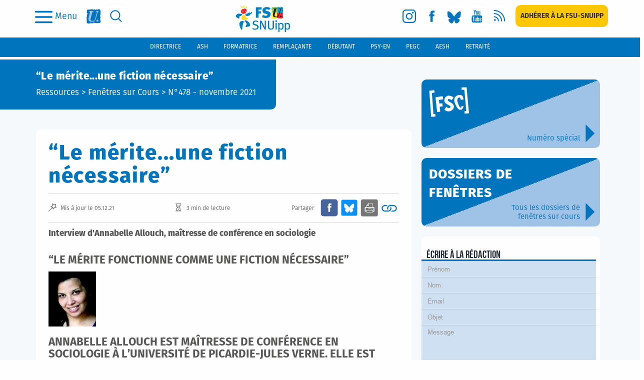

--- FILE ---
content_type: text/html; charset=utf-8
request_url: https://www2.snuipp.fr/publications/articles/le-merite-une-fiction-necessaire
body_size: 122996
content:
<!DOCTYPE html>
<!--[if lt IE 7]>      <html lang="en" class="no-js lt-ie9 lt-ie8 lt-ie7"> <![endif]-->
<!--[if IE 7]>         <html lang="en" class="no-js lt-ie9 lt-ie8"> <![endif]-->
<!--[if IE 8]>         <html lang="en" class="no-js lt-ie9"> <![endif]-->
<!--[if gt IE 8]><!-->

<!-- paulirish.com/2008/conditional-stylesheets-vs-css-hacks-answer-neither/ -->
<!--[if lt IE 7 ]> <html lang="fr" class="no-js ie6"> <![endif]-->
<!--[if IE 7 ]>    <html lang="fr" class="no-js ie7"> <![endif]-->
<!--[if IE 8 ]>    <html lang="fr" class="no-js ie8"> <![endif]-->
<!--[if IE 9 ]>    <html lang="fr" class="no-js ie9"> <![endif]-->
<!--[if (gt IE 9)|!(IE)]><!--> <html lang="fr" class="no-js" prefix="og: http://ogp.me/ns#"> <!--<![endif]-->

  <head itemscope itemtype="http://schema.org/WebPage">
    <meta charset='utf-8' />
<!--[if IE]><meta http-equiv="X-UA-Compatible" content="IE=Edge,chrome=IE7" /><![endif]-->

<link rel="shortcut icon" type="image/x-icon" href="/assets/favicon-e68e6bc4960eb6312135ca912c22bf5ad4c7720f1fcdb1965af42d757ab3f0a6.ico" />


<!--  Seo title -->
<title>  N°478 ~ novembre 2021
 - “Le mérite...une fiction nécessaire” - FSU-SNUipp</title>


  <!-- Social networks -->


  <!-- Img cards for litterature posts -->

  <!--  Seo description -->

  <meta name="description" content="Interview d&amp;#039;Annabelle Allouch, maîtresse de conférence en sociologie"/>

  <!-- Open Graph data -->

  <meta property="og:site_name" content="SNUipp.fr" />
  <meta property="og:locale" content="fr_FR" />
	<meta property="og:title" content="“Le mérite...une fiction nécessaire”" />
	<meta property="og:description" content="Interview d&#39;Annabelle Allouch, maîtresse de conférence en sociologie" />
	<meta property="og:url" content="https://www2.snuipp.fr/publications/articles/le-merite-une-fiction-necessaire" />
	<meta property="og:type" content="article" />
  <meta property="og:image" content="https://www2.snuipp.fr/system/images/W1siZiIsIjIwMjEvMTIvMDQvOWdjNWZ1b3F2XzM0X2FubmFiZWxsZV9hbGxvdWNoZV9yZWNhZHJfZS5qcGciXSxbInAiLCJ0aHVtYiIsIjY0NHgzMjIjbiJdLFsicCIsImNvbnZlcnQiLCItcXVhbGl0eSA4MCJdXQ/34%20annabelle%20allouche%20recadr%C3%A9e.jpg" />
    <meta property="og:image:type" content="image/jpg" />
  <meta property="og:image:width" content="600" />
  <meta property="og:image:height" content="600" />
  <meta property="article:published_time" content="2021-12-04 23:56:18 +0100" />
  <meta property="article:modified_time" content="2021-12-05 00:01:49 +0100" />






    
    <meta name="viewport" content="width=device-width, initial-scale=1" />

    <link rel="stylesheet" media="all" href="/assets/application-0e7c53951da19de7f57d2a04343b2167110a2e84b289922748087a22c2bed6b4.css" />


      <script defer data-domain="snuipp.fr" src="https://plausible.io/js/script.js"></script>


    <script src="/assets/modernizr-min-2a979de4edb3da7fd3059c7087e81b247c48cd317a3ec61fb3f6026af8987341.js"></script>

  </head>
  <body id="page">
        <div id="page_container">
      <header>
        

<p class="print-header visible-print-block">
  <strong>FSU-SNUipp - Site du Syndicat National Unitaire des Instituteurs, Professeurs des Écoles et PEGC,
    affilié à la FSU</strong>
</p>
<div class="navbar-wrapper hidden-print">
  <div class="scrolling-up">
    <nav class="navbar-mobile hidden-lg">
  <div class="flex-content">
    <button class="modal-toggle" data-toggle="modal" type="button" data-target="#search-modal" aria-label="search">
      <svg class="svg-search fill-blue">
        <use xlink:href="https://www2.snuipp.fr/assets/sprites-0a7011cd13b4483f9ed20bb2f2d9ae412f862d3a8bc000d4282343874ece5d4a.svg#icon-search" />
      </svg>
    </button>

    <a class="logo" aria-label="logo" href="/">
      <img class="logo-svg" src="/assets/logo-a5a1d269ab4b837e167e4215cfbcd3cf148051e644e93ad2db9c63d1cf5e3dbd.svg" alt="Logo a5a1d269ab4b837e167e4215cfbcd3cf148051e644e93ad2db9c63d1cf5e3dbd" />
</a>
    <button id="mega-menu-btn" class="burger-menu-btn" type="button" data-toggle="collapse"
    data-target="#mega-menu-open" aria-expanded="false" aria-controls="mega-menu-open"
    on="tap:amp-sidebar.toggle">
      <img src="/assets/icons/icon-menu-a08d2eff7f3521bc8ffee3464f7cef3c48614eb39873781ba08111ca63fda99c.svg" alt="Icon menu a08d2eff7f3521bc8ffee3464f7cef3c48614eb39873781ba08111ca63fda99c" />
      <p class="label-menu">Menu</p>
    </button>
  </div>
</nav>
    
<div class="header-bar hidden-xs hidden-sm hidden-md">
  <div class="flex-content">
    <ul class="nav-link">
      <li class="flex-row">
        <button id="mega-menu-btn" class="burger-menu-btn" type="button" data-toggle="collapse"
        data-target="#mega-menu-open" aria-expanded="false" aria-controls="mega-menu-open"
        on="tap:amp-sidebar.toggle">
          <img src="/assets/icons/icon-menu-a08d2eff7f3521bc8ffee3464f7cef3c48614eb39873781ba08111ca63fda99c.svg" alt="Icon menu a08d2eff7f3521bc8ffee3464f7cef3c48614eb39873781ba08111ca63fda99c" />
          <p class="label-menu">Menu</p>
        </button>
      </li>
      <li>
        <a href="http://www.fsu.fr/" class="social fsu" title="Vers le site FSU" target="_blank" rel="noopener"
        aria-label="fsu">
          <svg class="img-desk regular-shape">
            <use xlink:href="https://www2.snuipp.fr/assets/sprites-0a7011cd13b4483f9ed20bb2f2d9ae412f862d3a8bc000d4282343874ece5d4a.svg#desk-logo-mini-fsu" />
          </svg>
          <svg class="img-hover regular-shape">
            <use xlink:href="https://www2.snuipp.fr/assets/sprites-0a7011cd13b4483f9ed20bb2f2d9ae412f862d3a8bc000d4282343874ece5d4a.svg#desk-logo-mini-fsu-hover" />
          </svg>
        </a>
      </li>
      <li>
        <a class="social search" href="#" data-toggle="modal" data-target="#search-modal" aria-label="search">
          <svg class="img-desk regular-shape">
            <use xlink:href="https://www2.snuipp.fr/assets/sprites-0a7011cd13b4483f9ed20bb2f2d9ae412f862d3a8bc000d4282343874ece5d4a.svg#icon-desk-search" />
          </svg>
          <svg class="img-hover regular-shape">
            <use xlink:href="https://www2.snuipp.fr/assets/sprites-0a7011cd13b4483f9ed20bb2f2d9ae412f862d3a8bc000d4282343874ece5d4a.svg#icon-desk-search-hover" />
          </svg>
        </a>
      </li>
    </ul>

    <a class="logo" aria-label="logo" href="/">
      <img class="logo-svg" src="/assets/logo-a5a1d269ab4b837e167e4215cfbcd3cf148051e644e93ad2db9c63d1cf5e3dbd.svg" alt="Logo a5a1d269ab4b837e167e4215cfbcd3cf148051e644e93ad2db9c63d1cf5e3dbd" />
</a>
    <ul class="nav-link social-links">
        

    <li>
        <a class="social instagram" target="_blank" rel="noopener" aria-label="instagram" href="https://www.instagram.com/fsu_snuipp/">
            <svg class="img-desk regular-shape">
    <use href="https://www2.snuipp.fr/assets/sprites-0a7011cd13b4483f9ed20bb2f2d9ae412f862d3a8bc000d4282343874ece5d4a.svg#icon-desk-insta"/>
</svg>
<svg class="img-hover regular-shape">
    <use href="https://www2.snuipp.fr/assets/sprites-0a7011cd13b4483f9ed20bb2f2d9ae412f862d3a8bc000d4282343874ece5d4a.svg#icon-desk-insta-hover" />
</svg>
</a>        <span class="sr-only">Vers la page Instagram</span>
    </li>

        

    <li>
        <a class="social fb" target="_blank" rel="noopener" aria-label="facebook" href="https://www.facebook.com/snuipp/">
            <svg class="img-desk regular-shape">
    <use href="https://www2.snuipp.fr/assets/sprites-0a7011cd13b4483f9ed20bb2f2d9ae412f862d3a8bc000d4282343874ece5d4a.svg#icon-desk-fb"/>
</svg>
<svg class="img-hover regular-shape">
    <use href="https://www2.snuipp.fr/assets/sprites-0a7011cd13b4483f9ed20bb2f2d9ae412f862d3a8bc000d4282343874ece5d4a.svg#icon-desk-fb-hover" />
</svg>
</a>        <span class="sr-only">Vers la page Facebook</span>
    </li>

        

    <li>
        <a class="social bluesky" target="_blank" rel="noopener" aria-label="bluesky" href="https://bsky.app/profile/fsu-snuipp.bsky.social">
            <svg class="img-desk regular-shape">
    <use href="https://www2.snuipp.fr/assets/sprites-0a7011cd13b4483f9ed20bb2f2d9ae412f862d3a8bc000d4282343874ece5d4a.svg#icon-desk-bluesky"/>
</svg>
<svg class="img-hover regular-shape">
    <use href="https://www2.snuipp.fr/assets/sprites-0a7011cd13b4483f9ed20bb2f2d9ae412f862d3a8bc000d4282343874ece5d4a.svg#icon-desk-bluesky-hover" />
</svg>
</a>        <span class="sr-only">Vers le profil Bluesky</span>
    </li>

        

    <li>
        <a class="social youtube" target="_blank" rel="noopener" aria-label="youtube" href="https://www.youtube.com/channel/UCwu5NiRNTaKFKLaT_FLB7pQ/videos">
            <svg class="img-desk regular-shape">
    <use href="https://www2.snuipp.fr/assets/sprites-0a7011cd13b4483f9ed20bb2f2d9ae412f862d3a8bc000d4282343874ece5d4a.svg#icon-desk-youtube"/>
</svg>
<svg class="img-hover regular-shape">
    <use href="https://www2.snuipp.fr/assets/sprites-0a7011cd13b4483f9ed20bb2f2d9ae412f862d3a8bc000d4282343874ece5d4a.svg#icon-desk-youtube-hover" />
</svg>
</a>        <span class="sr-only">Vers la chaîne Youtube</span>
    </li>

        

    <li>
        <a class="social rss" target="_blank" rel="noopener" aria-label="rss" href="/pages/syndication">
            <svg class="img-desk regular-shape">
    <use href="https://www2.snuipp.fr/assets/sprites-0a7011cd13b4483f9ed20bb2f2d9ae412f862d3a8bc000d4282343874ece5d4a.svg#icon-desk-rss"/>
</svg>
<svg class="img-hover regular-shape">
    <use href="https://www2.snuipp.fr/assets/sprites-0a7011cd13b4483f9ed20bb2f2d9ae412f862d3a8bc000d4282343874ece5d4a.svg#icon-desk-rss-hover" />
</svg>
</a>        <span class="sr-only">Vers les flux RSS</span>
    </li>

        

    <li>
        <a class="btn subscription" aria-label="subscription" href="https://adherer.snuipp.fr/">
            <span>Adhérer à la FSU-SNUIPP</span>
</a>        <span class="sr-only">Adhérer à la FSU-SNUipp</span>
    </li>

    </ul>
  </div>
</div>
<div class="collapse" id="mega-menu-open">
  
<div class="mobile-menu hidden-sm hidden-md hidden-lg">
  <div class="header-menu">
    <a title="Adhérer à la FSU-SNUipp" class="btn subscription" aria-label="subscription" href="https://adherer.snuipp.fr/">
      Adhérer à la FSU-SNUIPP
</a>    <div class="close_icon">
      <img src="/assets/icons/icon-quit-2f361d6d56067579e2ab0a3aa450c39cfef0649e29dc5f400948d9bde944397e.svg" alt="Icon quit 2f361d6d56067579e2ab0a3aa450c39cfef0649e29dc5f400948d9bde944397e" />
    </div>
  </div>
  <ul class="menu">
      <li>
        <button class="a-like actualites toogle-item" data-toggle="collapse"
          data-target="#submenu-actualites" aria-expanded="false"
          aria-controls="submenu-actualites">
            Actualités
        </button>
          <ul class="sub_menu collapse" id="submenu-actualites">
              <li>
                <button class="a-like slide-item sub_item">
                  Syndicales
                </button>
                    <ul class="sub_sub_menu sub_sub_category" id="submenu-syndicales">
                          <li id="subcategory-mobilisations" class="slide-item">
                            <a href="/actualites/categories/mobilisations">Mobilisations</a>
                          </li>
                          <li id="subcategory-expressions" class="slide-item">
                            <a href="/actualites/categories/expressions">Expressions</a>
                          </li>
                          <li id="subcategory-federale" class="slide-item">
                            <a href="/actualites/categories/federale">FSU</a>
                          </li>
                          <li id="subcategory-evenements" class="slide-item">
                            <a href="/actualites/categories/evenements">Événements</a>
                          </li>
                          <li id="subcategory-retraite-es" class="slide-item">
                            <a href="/actualites/categories/retraite-es">Retraité·es</a>
                          </li>
                      
                      
                    </ul>
              </li>
              <li>
                <button class="a-like slide-item sub_item">
                  Administratives
                </button>
                    <ul class="sub_sub_menu sub_sub_category" id="submenu-administratives">
                          <li id="subcategory-carrieres-et-salaires" class="slide-item">
                            <a href="/actualites/categories/carrieres-et-salaires">Carrières et salaires</a>
                          </li>
                      
                      
                    </ul>
              </li>
              <li>
                <button class="a-like slide-item sub_item">
                  Éducatives
                </button>
                    <ul class="sub_sub_menu sub_sub_category" id="submenu-educatives">
                          <li id="subcategory-l-ecole-et-la-classe" class="slide-item">
                            <a href="/actualites/categories/l-ecole-et-la-classe">L&#39;école et la classe</a>
                          </li>
                          <li class="item">
    <a href="/literature_posts/literature_columns">Fenêtres sur Livres</a>
    </li>

                          <li class="item">
    <a href="/pages/lire-sortir-a-voir-interviews">Lire sortir, à voir, interviews</a>
    </li>

                    </ul>
              </li>
              <li>
                <button class="a-like slide-item sub_item">
                  Société
                </button>
                    <ul class="sub_sub_menu sub_sub_category" id="submenu-societe">
                          <li id="subcategory-international" class="slide-item">
                            <a href="/actualites/categories/international">International</a>
                          </li>
                          <li id="subcategory-droits-des-enfants-droits-humains" class="slide-item">
                            <a href="/actualites/categories/droits-des-enfants-droits-humains">Droits des enfants, droits humains</a>
                          </li>
                          <li id="subcategory-questions-sociales-et-ecologiques" class="slide-item">
                            <a href="/actualites/categories/questions-sociales-et-ecologiques">Questions sociales et écologiques</a>
                          </li>
                          <li id="subcategory-solidarités" class="slide-item">
                            <a href="/actualites/categories/solidarit%C3%A9s">Solidarités.</a>
                          </li>
                      
                      
                    </ul>
              </li>
          </ul>
      </li>
        <li>
  <button type="button" data-toggle="collapse" class="toogle-item a-like" data-target="#submenu-metier"
    aria-expanded="false" aria-controls="submenu-metier">
    Métier
  </button>
    <ul class="sub_menu collaspe collapse" id="submenu-metier">
          <li>
            <button type="button" class="a-like slide-item sub_item">
              École
            </button>
                  <ul class="sub_sub_menu sub_sub_category">
                      <li>
                        <a href="/pages/le-systeme-educatif">Le système éducatif</a>
                      </li>
                      <li>
                        <a href="/pages/la-maternelle">La maternelle</a>
                      </li>
                      <li>
                        <a href="/pages/lelementaire">L&#39;élémentaire</a>
                      </li>
                      <li>
                        <a href="/pages/le-college">Le collège</a>
                      </li>
                      <li>
                        <a href="/pages/leducation-prioritaire">L&#39;éducation prioritaire</a>
                      </li>
                  </ul>
          </li>
          <li>
            <button type="button" class="a-like slide-item sub_item">
              Enseignant
            </button>
                  <ul class="sub_sub_menu sub_sub_category">
                      <li>
                        <a href="/pages/carriere">Carrière</a>
                      </li>
                      <li>
                        <a href="/pages/formation">Formation</a>
                      </li>
                      <li>
                        <a href="/pages/retraite">Retraite</a>
                      </li>
                  </ul>
          </li>
          <li>
            <button type="button" class="a-like slide-item sub_item">
              Élève
            </button>
                  <ul class="sub_sub_menu sub_sub_category">
                      <li>
                        <a href="/pages/vie-de-leleve">Vie de l&#39;élève</a>
                      </li>
                      <li>
                        <a href="/pages/besoins-educatifs-particuliers">Besoins éducatifs particuliers</a>
                      </li>
                      <li>
                        <a href="/pages/ecole-et-familles">Ecole et familles</a>
                      </li>
                  </ul>
          </li>
    </ul>
</li>
        <li>
  <button type="button" class="slide-item sub_item a-like ressources">
    Ressources
  </button>
    <ul class="sub_sub_menu sub_sub_category" id="submenu-ressources">
          <li>
            <a href="/pages/fenetres-sur-cours">Fenêtres Sur Cours</a>
          </li>
          <li>
            <a href="/pages/lu-au-bo">Lu au B.O.</a>
          </li>
          <li>
            <a href="/pages/des-outils-pour-la-classe">Des outils pour la classe</a>
          </li>
          <li>
            <a href="/pages/du-cote-de-la-recherche">Du côté de la recherche</a>
          </li>
          <li>
            <a href="/pages/ouvrages-jeunesse">Ouvrages Jeunesse</a>
          </li>
          <li>
            <a href="/pages/des-liens-utiles">Des liens utiles</a>
          </li>
          <li>
            <a href="/pages/les-dossiers-de-fenetres">Les dossiers de Fenêtres</a>
          </li>
          <li>
            <a href="/pages/lire-sortir-a-voir-interviews">Lire sortir, à voir, interviews</a>
          </li>
    </ul>
</li>
        <li>
  <button type="button" class="slide-item sub_item a-like syndicat">
    Syndicat
  </button>
    <ul class="sub_sub_menu sub_sub_category" id="submenu-syndicat">
          <li>
            <a href="/pages/qui-sommes-nous">Qui sommes-nous ?</a>
          </li>
          <li>
            <a href="/pages/la-fsu-snuipp-dans-les-departements">La FSU-SNUipp dans les départements</a>
          </li>
          <li>
            <a href="/pages/publications">Publications</a>
          </li>
          <li>
            <a href="/pages/salle-de-presse">Salle de presse</a>
          </li>
          <li>
            <a href="/pages/nous-contacter">Nous contacter</a>
          </li>
          <li>
            <a href="/pages/les-instances">Les instances</a>
          </li>
          <li>
            <a href="/pages/adherer-a-la-fsu-snuipp">Adhérer à la FSU-SNUipp</a>
          </li>
          <li>
            <a href="/pages/la-fsu">La FSU</a>
          </li>
    </ul>
</li>
  </ul>
    <div class="functions-bar-container hidden-md hidden-lg">
  <ul class="functions-bar">
    <!-- generates a fifty chance to get a male or female navigation bar for the positions -->
      <li id="directeur">
        <a href="/pages/directeur">
          <span class="text-uppercase">
            directeur
          </span>
</a>      </li>
      <li id="ash">
        <a href="/pages/ash">
          <span class="text-uppercase">
            ash
          </span>
</a>      </li>
      <li id="formateur">
        <a href="/pages/formateur">
          <span class="text-uppercase">
            formateur
          </span>
</a>      </li>
      <li id="remplacant">
        <a href="/pages/remplacant">
          <span class="text-uppercase">
            remplaçant
          </span>
</a>      </li>
      <li id="debutant">
        <a href="/pages/debutant">
          <span class="text-uppercase">
            débutant
          </span>
</a>      </li>
      <li id="psy-en">
        <a href="/pages/psy-en">
          <span class="text-uppercase">
            psy-en
          </span>
</a>      </li>
      <li id="pegc">
        <a href="/pages/pegc">
          <span class="text-uppercase">
            pegc
          </span>
</a>      </li>
      <li id="aesh">
        <a href="/pages/aesh">
          <span class="text-uppercase">
            aesh
          </span>
</a>      </li>
      <li id="retraitee">
        <a href="/pages/retraitee">
          <span class="text-uppercase">
            retraité
          </span>
</a>      </li>
  </ul>
</div>
  <div class="footer-menu">
    
<ul class="social-links">
    

    <li>
        <a class="social instagram" target="_blank" rel="noopener" aria-label="instagram" href="https://www.instagram.com/fsu_snuipp/">
            <img class="img-desk regular-shape" src="/assets/icons/icon-insta-a0817c20a289fef8bff913e6628a241b690adbbffbea229a27dacfb6cf1cead1.svg" alt="Icon insta a0817c20a289fef8bff913e6628a241b690adbbffbea229a27dacfb6cf1cead1" />
</a>        <span class="sr-only">Vers la page Instagram</span>
    </li>

    

    <li>
        <a class="social fb" target="_blank" rel="noopener" aria-label="facebook" href="https://www.facebook.com/snuipp/">
            <img class="img-desk regular-shape" src="/assets/icons/icon-fb-72cc4dbe830ceb58b1558f6e0d8e7538450b35ef354de0f978b560cb752cc1f1.svg" alt="Icon fb 72cc4dbe830ceb58b1558f6e0d8e7538450b35ef354de0f978b560cb752cc1f1" />
</a>        <span class="sr-only">Vers la page Facebook</span>
    </li>

    

    <li>
        <a class="social bluesky" target="_blank" rel="noopener" aria-label="bluesky" href="https://bsky.app/profile/fsu-snuipp.bsky.social">
            <img class="img-desk regular-shape" src="/assets/icons/icon-bluesky-ce50dc757ab29989b89afc6ee339453d23037553163e70a58fb46573c2ccc51b.svg" alt="Icon bluesky ce50dc757ab29989b89afc6ee339453d23037553163e70a58fb46573c2ccc51b" />
</a>        <span class="sr-only">Vers le profil Bluesky</span>
    </li>

    

    <li>
        <a class="social youtube" target="_blank" rel="noopener" aria-label="youtube" href="https://www.youtube.com/channel/UCwu5NiRNTaKFKLaT_FLB7pQ/videos">
            <img class="img-desk regular-shape" src="/assets/icons/icon_youtube-62fae73e2be7e351194b848cfa604888d1e121d59dc01f2438ef5d49409aa928.svg" alt="Icon youtube 62fae73e2be7e351194b848cfa604888d1e121d59dc01f2438ef5d49409aa928" />
</a>        <span class="sr-only">Vers la chaîne Youtube</span>
    </li>

    

    <li>
        <a class="social rss" target="_blank" rel="noopener" aria-label="rss" href="/pages/syndication">
            <img class="img-desk regular-shape" src="/assets/icons/icon_flux-513cc49e9dd9cced44ebec19e63cd6ed6b866b984552f022ed68fafe4a6f92de.svg" alt="Icon flux 513cc49e9dd9cced44ebec19e63cd6ed6b866b984552f022ed68fafe4a6f92de" />
</a>        <span class="sr-only">Vers les flux RSS</span>
    </li>

    

    <li>
        <a class="btn subscription" aria-label="subscription" href="https://adherer.snuipp.fr/">
            <span>Adhérer à la FSU-SNUIPP</span>
</a>        <span class="sr-only">Adhérer à la FSU-SNUipp</span>
    </li>

</ul>
  </div>
</div>

  
  <div class="tablet-menu hidden-xs hidden-lg">
    <div class="header-menu">
      <div class="close_icon">
        <img src="/assets/icons/icon-quit-2f361d6d56067579e2ab0a3aa450c39cfef0649e29dc5f400948d9bde944397e.svg" alt="Icon quit 2f361d6d56067579e2ab0a3aa450c39cfef0649e29dc5f400948d9bde944397e" />
      </div>
      
<ul class="social-links">
    

    <li>
        <a class="social instagram" target="_blank" rel="noopener" aria-label="instagram" href="https://www.instagram.com/fsu_snuipp/">
            <img class="img-desk regular-shape" src="/assets/icons/icon-insta-a0817c20a289fef8bff913e6628a241b690adbbffbea229a27dacfb6cf1cead1.svg" alt="Icon insta a0817c20a289fef8bff913e6628a241b690adbbffbea229a27dacfb6cf1cead1" />
</a>        <span class="sr-only">Vers la page Instagram</span>
    </li>

    

    <li>
        <a class="social fb" target="_blank" rel="noopener" aria-label="facebook" href="https://www.facebook.com/snuipp/">
            <img class="img-desk regular-shape" src="/assets/icons/icon-fb-72cc4dbe830ceb58b1558f6e0d8e7538450b35ef354de0f978b560cb752cc1f1.svg" alt="Icon fb 72cc4dbe830ceb58b1558f6e0d8e7538450b35ef354de0f978b560cb752cc1f1" />
</a>        <span class="sr-only">Vers la page Facebook</span>
    </li>

    

    <li>
        <a class="social bluesky" target="_blank" rel="noopener" aria-label="bluesky" href="https://bsky.app/profile/fsu-snuipp.bsky.social">
            <img class="img-desk regular-shape" src="/assets/icons/icon-bluesky-ce50dc757ab29989b89afc6ee339453d23037553163e70a58fb46573c2ccc51b.svg" alt="Icon bluesky ce50dc757ab29989b89afc6ee339453d23037553163e70a58fb46573c2ccc51b" />
</a>        <span class="sr-only">Vers le profil Bluesky</span>
    </li>

    

    <li>
        <a class="social youtube" target="_blank" rel="noopener" aria-label="youtube" href="https://www.youtube.com/channel/UCwu5NiRNTaKFKLaT_FLB7pQ/videos">
            <img class="img-desk regular-shape" src="/assets/icons/icon_youtube-62fae73e2be7e351194b848cfa604888d1e121d59dc01f2438ef5d49409aa928.svg" alt="Icon youtube 62fae73e2be7e351194b848cfa604888d1e121d59dc01f2438ef5d49409aa928" />
</a>        <span class="sr-only">Vers la chaîne Youtube</span>
    </li>

    

    <li>
        <a class="social rss" target="_blank" rel="noopener" aria-label="rss" href="/pages/syndication">
            <img class="img-desk regular-shape" src="/assets/icons/icon_flux-513cc49e9dd9cced44ebec19e63cd6ed6b866b984552f022ed68fafe4a6f92de.svg" alt="Icon flux 513cc49e9dd9cced44ebec19e63cd6ed6b866b984552f022ed68fafe4a6f92de" />
</a>        <span class="sr-only">Vers les flux RSS</span>
    </li>

    

    <li>
        <a class="btn subscription" aria-label="subscription" href="https://adherer.snuipp.fr/">
            <span>Adhérer à la FSU-SNUIPP</span>
</a>        <span class="sr-only">Adhérer à la FSU-SNUipp</span>
    </li>

</ul>
    </div>
    <ul class="menu">
        <li class="dropdown">
          <button class="button-left a-like dropdown-toggle toogle-item" type="button"
            id="dropdown-Actualités" aria-haspopup="true" aria-expanded="false">
            Actualités
          </button>
            <ul class="sub_menu dropdown-menu" aria-labelledby="dropdown-Actualités">
                <li class="dropdown-item">
                  <button class="a-like slide-item sub_item" type="button" data-toggle="collapse"
                    data-target="#collapse-Syndicales" aria-expanded="false"
                    aria-controls="collapse-Syndicales">
                    Syndicales
                  </button>
                      <ul class="sub_sub_menu_tablet collapse" id="collapse-Syndicales">
                            <li class="Mobilisations">
                              <a href="/actualites/categories/mobilisations">Mobilisations</a>
                            </li>
                            <li class="Expressions">
                              <a href="/actualites/categories/expressions">Expressions</a>
                            </li>
                            <li class="FSU">
                              <a href="/actualites/categories/federale">FSU</a>
                            </li>
                            <li class="Événements">
                              <a href="/actualites/categories/evenements">Événements</a>
                            </li>
                            <li class="Retraité·es">
                              <a href="/actualites/categories/retraite-es">Retraité·es</a>
                            </li>
                        
                        
                      </ul>
                </li>
                <li class="dropdown-item">
                  <button class="a-like slide-item sub_item" type="button" data-toggle="collapse"
                    data-target="#collapse-Administratives" aria-expanded="false"
                    aria-controls="collapse-Administratives">
                    Administratives
                  </button>
                      <ul class="sub_sub_menu_tablet collapse" id="collapse-Administratives">
                            <li class="Carrières et salaires">
                              <a href="/actualites/categories/carrieres-et-salaires">Carrières et salaires</a>
                            </li>
                        
                        
                      </ul>
                </li>
                <li class="dropdown-item">
                  <button class="a-like slide-item sub_item" type="button" data-toggle="collapse"
                    data-target="#collapse-Éducatives" aria-expanded="false"
                    aria-controls="collapse-Éducatives">
                    Éducatives
                  </button>
                      <ul class="sub_sub_menu_tablet collapse" id="collapse-Éducatives">
                            <li class="L&#39;école et la classe">
                              <a href="/actualites/categories/l-ecole-et-la-classe">L&#39;école et la classe</a>
                            </li>
                            <li class="item">
    <a href="/literature_posts/literature_columns">Fenêtres sur Livres</a>
    </li>

                            <li class="item">
    <a href="/pages/lire-sortir-a-voir-interviews">Lire sortir, à voir, interviews</a>
    </li>

                      </ul>
                </li>
                <li class="dropdown-item">
                  <button class="a-like slide-item sub_item" type="button" data-toggle="collapse"
                    data-target="#collapse-Société" aria-expanded="false"
                    aria-controls="collapse-Société">
                    Société
                  </button>
                      <ul class="sub_sub_menu_tablet collapse" id="collapse-Société">
                            <li class="International">
                              <a href="/actualites/categories/international">International</a>
                            </li>
                            <li class="Droits des enfants, droits humains">
                              <a href="/actualites/categories/droits-des-enfants-droits-humains">Droits des enfants, droits humains</a>
                            </li>
                            <li class="Questions sociales et écologiques">
                              <a href="/actualites/categories/questions-sociales-et-ecologiques">Questions sociales et écologiques</a>
                            </li>
                            <li class="Solidarités.">
                              <a href="/actualites/categories/solidarit%C3%A9s">Solidarités.</a>
                            </li>
                        
                        
                      </ul>
                </li>
            </ul>
        </li>
            <li class="dropdown">
              <button type="button" class="button-left toogle-item a-like dropdown-toggle"
                id="dropdown-Métier" aria-haspopup="true" aria-expanded="false">
                Métier
              </button>
                <ul class="sub_menu dropdown-menu" aria-labelledby="dropdown-Métier">
                      <li class="dropdown-item">
                        <button type="button" class="a-like slide-item sub_item" data-toggle="collapse"
                          data-target="#collapse-École" aria-expanded="false"
                          aria-controls="collapse-École">
                          École
                        </button>
                              <ul class="collapse sub_sub_menu_tablet" id="collapse-École">
                                  <li>
                                    <a href="/pages/le-systeme-educatif">Le système éducatif</a>
                                  </li>
                                  <li>
                                    <a href="/pages/la-maternelle">La maternelle</a>
                                  </li>
                                  <li>
                                    <a href="/pages/lelementaire">L&#39;élémentaire</a>
                                  </li>
                                  <li>
                                    <a href="/pages/le-college">Le collège</a>
                                  </li>
                                  <li>
                                    <a href="/pages/leducation-prioritaire">L&#39;éducation prioritaire</a>
                                  </li>
                              </ul>
                      </li>
                      <li class="dropdown-item">
                        <button type="button" class="a-like slide-item sub_item" data-toggle="collapse"
                          data-target="#collapse-Enseignant" aria-expanded="false"
                          aria-controls="collapse-Enseignant">
                          Enseignant
                        </button>
                              <ul class="collapse sub_sub_menu_tablet" id="collapse-Enseignant">
                                  <li>
                                    <a href="/pages/carriere">Carrière</a>
                                  </li>
                                  <li>
                                    <a href="/pages/formation">Formation</a>
                                  </li>
                                  <li>
                                    <a href="/pages/retraite">Retraite</a>
                                  </li>
                              </ul>
                      </li>
                      <li class="dropdown-item">
                        <button type="button" class="a-like slide-item sub_item" data-toggle="collapse"
                          data-target="#collapse-Élève" aria-expanded="false"
                          aria-controls="collapse-Élève">
                          Élève
                        </button>
                              <ul class="collapse sub_sub_menu_tablet" id="collapse-Élève">
                                  <li>
                                    <a href="/pages/vie-de-leleve">Vie de l&#39;élève</a>
                                  </li>
                                  <li>
                                    <a href="/pages/besoins-educatifs-particuliers">Besoins éducatifs particuliers</a>
                                  </li>
                                  <li>
                                    <a href="/pages/ecole-et-familles">Ecole et familles</a>
                                  </li>
                              </ul>
                      </li>
                </ul>
            </li>
            <li class="dropdown">
              <button type="button" class="button-left toogle-item a-like dropdown-toggle"
                id="dropdown-Ressources" aria-haspopup="true" aria-expanded="false">
                Ressources
              </button>
                <ul class="sub_menu dropdown-menu" aria-labelledby="dropdown-Ressources">
                      <li>
                        <a href="/pages/fenetres-sur-cours">Fenêtres Sur Cours</a>
                      </li>
                      <li>
                        <a href="/pages/lu-au-bo">Lu au B.O.</a>
                      </li>
                      <li>
                        <a href="/pages/des-outils-pour-la-classe">Des outils pour la classe</a>
                      </li>
                      <li>
                        <a href="/pages/du-cote-de-la-recherche">Du côté de la recherche</a>
                      </li>
                      <li>
                        <a href="/pages/ouvrages-jeunesse">Ouvrages Jeunesse</a>
                      </li>
                      <li>
                        <a href="/pages/des-liens-utiles">Des liens utiles</a>
                      </li>
                      <li>
                        <a href="/pages/les-dossiers-de-fenetres">Les dossiers de Fenêtres</a>
                      </li>
                      <li>
                        <a href="/pages/lire-sortir-a-voir-interviews">Lire sortir, à voir, interviews</a>
                      </li>
                </ul>
            </li>
            <li class="dropdown">
              <button type="button" class="button-left toogle-item a-like dropdown-toggle"
                id="dropdown-Syndicat" aria-haspopup="true" aria-expanded="false">
                Syndicat
              </button>
                <ul class="sub_menu dropdown-menu" aria-labelledby="dropdown-Syndicat">
                      <li>
                        <a href="/pages/qui-sommes-nous">Qui sommes-nous ?</a>
                      </li>
                      <li>
                        <a href="/pages/la-fsu-snuipp-dans-les-departements">La FSU-SNUipp dans les départements</a>
                      </li>
                      <li>
                        <a href="/pages/publications">Publications</a>
                      </li>
                      <li>
                        <a href="/pages/salle-de-presse">Salle de presse</a>
                      </li>
                      <li>
                        <a href="/pages/nous-contacter">Nous contacter</a>
                      </li>
                      <li>
                        <a href="/pages/les-instances">Les instances</a>
                      </li>
                      <li>
                        <a href="/pages/adherer-a-la-fsu-snuipp">Adhérer à la FSU-SNUipp</a>
                      </li>
                      <li>
                        <a href="/pages/la-fsu">La FSU</a>
                      </li>
                </ul>
            </li>
    </ul>
    
<div class="fsc-mega-menu">
    <a href="/publications/fsc_publications/606">
            <img src="/system/images/W1siZiIsIjIwMjUvMTEvMjgvMTl6Z2c3OWNncl82OTk1NjI4MTAzMTQ0MF85MDE2MjRfMTc2NDMxNTc3Ny5wbmciXSxbInAiLCJ0aHVtYiIsIjI4OHgzODkiXSxbInAiLCJjb252ZXJ0IiwiLXF1YWxpdHkgODAiXV0/69956281031440-901624-1764315777.png" alt="69956281031440 901624 1764315777" />
</a>    <div class="details">
      <a href="/publications/fsc_publications/606">
        <p class="strong">Lire le journal</p>
</a>      <p>N°508 novembre 2025</p>
    </div>
</div>

      <div class="background-dropdown"></div>
  </div>
  <div class="desktop-menu hidden-xs hidden-sm
        hidden-md">
  <div class="container-fluid">
    <div class='header-menu row'>
      <div class="close_icon col-lg-2">
        <img src="/assets/icons/icon-quit-2f361d6d56067579e2ab0a3aa450c39cfef0649e29dc5f400948d9bde944397e.svg" alt="Icon quit 2f361d6d56067579e2ab0a3aa450c39cfef0649e29dc5f400948d9bde944397e" />
      </div>
      <div class="col-lg-offset-1 col-lg-3 search-newsletters">
        <a class="search" href="#" data-toggle="modal" data-target="#search-modal" aria-label="search">
          <img src="/assets/icons/icon-search-34bc27b0a47da931c67aadbd8889fc9919deede1ba94094b13e5c2fffc007b6f.svg" alt="Icon search 34bc27b0a47da931c67aadbd8889fc9919deede1ba94094b13e5c2fffc007b6f" />
        </a>
          <a class="btn-menu-newsletter" href="https://abonnements.snuipp.fr">
    <img src="/assets/icons/icon_letter-ff5d858a03dfc49b835e758ec5039c33ee823c7f28787127d3c1eea82bb05166.svg" alt="Icon letter ff5d858a03dfc49b835e758ec5039c33ee823c7f28787127d3c1eea82bb05166" />
    <span>Newsletters</span
  ></a>

      </div>
      <div class="col-lg-5">
        
<ul class="social-links">
    

    <li>
        <a class="social instagram" target="_blank" rel="noopener" aria-label="instagram" href="https://www.instagram.com/fsu_snuipp/">
            <img class="img-desk regular-shape" src="/assets/icons/icon-insta-a0817c20a289fef8bff913e6628a241b690adbbffbea229a27dacfb6cf1cead1.svg" alt="Icon insta a0817c20a289fef8bff913e6628a241b690adbbffbea229a27dacfb6cf1cead1" />
</a>        <span class="sr-only">Vers la page Instagram</span>
    </li>

    

    <li>
        <a class="social fb" target="_blank" rel="noopener" aria-label="facebook" href="https://www.facebook.com/snuipp/">
            <img class="img-desk regular-shape" src="/assets/icons/icon-fb-72cc4dbe830ceb58b1558f6e0d8e7538450b35ef354de0f978b560cb752cc1f1.svg" alt="Icon fb 72cc4dbe830ceb58b1558f6e0d8e7538450b35ef354de0f978b560cb752cc1f1" />
</a>        <span class="sr-only">Vers la page Facebook</span>
    </li>

    

    <li>
        <a class="social bluesky" target="_blank" rel="noopener" aria-label="bluesky" href="https://bsky.app/profile/fsu-snuipp.bsky.social">
            <img class="img-desk regular-shape" src="/assets/icons/icon-bluesky-ce50dc757ab29989b89afc6ee339453d23037553163e70a58fb46573c2ccc51b.svg" alt="Icon bluesky ce50dc757ab29989b89afc6ee339453d23037553163e70a58fb46573c2ccc51b" />
</a>        <span class="sr-only">Vers le profil Bluesky</span>
    </li>

    

    <li>
        <a class="social youtube" target="_blank" rel="noopener" aria-label="youtube" href="https://www.youtube.com/channel/UCwu5NiRNTaKFKLaT_FLB7pQ/videos">
            <img class="img-desk regular-shape" src="/assets/icons/icon_youtube-62fae73e2be7e351194b848cfa604888d1e121d59dc01f2438ef5d49409aa928.svg" alt="Icon youtube 62fae73e2be7e351194b848cfa604888d1e121d59dc01f2438ef5d49409aa928" />
</a>        <span class="sr-only">Vers la chaîne Youtube</span>
    </li>

    

    <li>
        <a class="social rss" target="_blank" rel="noopener" aria-label="rss" href="/pages/syndication">
            <img class="img-desk regular-shape" src="/assets/icons/icon_flux-513cc49e9dd9cced44ebec19e63cd6ed6b866b984552f022ed68fafe4a6f92de.svg" alt="Icon flux 513cc49e9dd9cced44ebec19e63cd6ed6b866b984552f022ed68fafe4a6f92de" />
</a>        <span class="sr-only">Vers les flux RSS</span>
    </li>

    

    <li>
        <a class="btn subscription" aria-label="subscription" href="https://adherer.snuipp.fr/">
            <span>Adhérer à la FSU-SNUIPP</span>
</a>        <span class="sr-only">Adhérer à la FSU-SNUipp</span>
    </li>

</ul>
      </div>
    </div>
    <div class='row'>
      <div class='menu-left col-lg-2'>
          <button class="col-lg-12 button-left a-like dropdown-toggle" type="button" id="actualites"
            aria-haspopup="true" aria-expanded="false">
            Actualités
          </button>
          <button type="button" class="col-lg-12 button-left a-like dropdown-toggle" id="metier">
            Métier
          </button>
          <button type="button" class="col-lg-12 button-left a-like dropdown-toggle" id="ressources">
            Ressources
          </button>
          <button type="button" class="col-lg-12 button-left a-like dropdown-toggle" id="syndicat">
            Syndicat
          </button>
        <div class="clearfix-fsc"></div>
        
<div class="fsc-mega-menu">
    <a href="/publications/fsc_publications/606">
            <img src="/system/images/W1siZiIsIjIwMjUvMTEvMjgvMTl6Z2c3OWNncl82OTk1NjI4MTAzMTQ0MF85MDE2MjRfMTc2NDMxNTc3Ny5wbmciXSxbInAiLCJ0aHVtYiIsIjI4OHgzODkiXSxbInAiLCJjb252ZXJ0IiwiLXF1YWxpdHkgODAiXV0/69956281031440-901624-1764315777.png" alt="69956281031440 901624 1764315777" />
</a>    <div class="details">
      <a href="/publications/fsc_publications/606">
        <p class="strong">Lire le journal</p>
</a>      <p>N°508 novembre 2025</p>
    </div>
</div>

      </div>
      <div class='menu-right col-lg-offset-1 col-lg-8'>
        <div class="background"></div>
        <div class="menu-content">
              <div class="sub_menu" id="dropdown-actualites">
  <div class="row">
      <div class="col-lg-3 title">
        <a href="/actualites/categories/syndicales">Syndicales</a>
      </div>
      <div class="col-lg-3 title">
        <a href="/actualites/categories/administratives">Administratives</a>
      </div>
      <div class="col-lg-3 title">
        <a href="/actualites/categories/educatives">Éducatives</a>
      </div>
      <div class="col-lg-3 title">
        <a href="/actualites/categories/societe">Société</a>
      </div>
  </div>
  <div class="row">
        <div class="col-lg-3 items-list">
          <ul id="syndicales">
                <li class="Mobilisations item">
                  <a href="/actualites/categories/mobilisations">Mobilisations</a>
                </li>
                <li class="Expressions item">
                  <a href="/actualites/categories/expressions">Expressions</a>
                </li>
                <li class="FSU item">
                  <a href="/actualites/categories/federale">FSU</a>
                </li>
                <li class="Événements item">
                  <a href="/actualites/categories/evenements">Événements</a>
                </li>
                <li class="Retraité·es item">
                  <a href="/actualites/categories/retraite-es">Retraité·es</a>
                </li>
            
            
          </ul>
        </div>
        <div class="col-lg-3 items-list">
          <ul id="administratives">
                <li class="Carrières et salaires item">
                  <a href="/actualites/categories/carrieres-et-salaires">Carrières et salaires</a>
                </li>
            
            
          </ul>
        </div>
        <div class="col-lg-3 items-list">
          <ul id="educatives">
                <li class="L&#39;école et la classe item">
                  <a href="/actualites/categories/l-ecole-et-la-classe">L&#39;école et la classe</a>
                </li>
                <li class="item">
    <a href="/literature_posts/literature_columns">Fenêtres sur Livres</a>
    </li>

                <li class="item">
    <a href="/pages/lire-sortir-a-voir-interviews">Lire sortir, à voir, interviews</a>
    </li>

          </ul>
        </div>
        <div class="col-lg-3 items-list">
          <ul id="societe">
                <li class="International item">
                  <a href="/actualites/categories/international">International</a>
                </li>
                <li class="Droits des enfants, droits humains item">
                  <a href="/actualites/categories/droits-des-enfants-droits-humains">Droits des enfants, droits humains</a>
                </li>
                <li class="Questions sociales et écologiques item">
                  <a href="/actualites/categories/questions-sociales-et-ecologiques">Questions sociales et écologiques</a>
                </li>
                <li class="Solidarités. item">
                  <a href="/actualites/categories/solidarit%C3%A9s">Solidarités.</a>
                </li>
            
            
          </ul>
        </div>
  </div>
  <div class="row">
    <p class='title-like col-lg-12'>Derniers articles</p>
    <div class="new-articles col-lg-12">
  <ul class="categories-tags">
      <li class="category-tag syndicales">
        <span>
          Syndicales
        </span>
      </li>
      <li class="category-tag administratives">
        <span>
          Administratives
        </span>
      </li>
      <li class="category-tag educatives">
        <span>
          Éducatives
        </span>
      </li>
      <li class="category-tag societe">
        <span>
          Société
        </span>
      </li>
  </ul>
  <div class="row">
      <div class="articles-container syndicales">
            <button class="last-articles-btn show-previous">
  <img class="arrow-svg" src="/assets/icons/icon-desk-banner-previous-9f8c9a69cc05d9d15aceda338c64227188caca15acf1156d255bfb56b55a2c72.svg" alt="Icon desk banner previous 9f8c9a69cc05d9d15aceda338c64227188caca15acf1156d255bfb56b55a2c72" />
</button>
    <article>
        <div class="article-card col-lg-4">
            <div class="row">
                <div class="img-row">
    <div class="inner">
            <a href="/actualites/posts/2-decembre-les-raisons-de-la-greve">
                <img class="img-responsive" src="/system/images/W1siZiIsIjIwMjUvMTEvMjEvMm5iaHVibXF2ZF9BcnRpY2xlXzJfZF9jZW1icmVfU0lURV8xOTIwX3hfMTI4MF9weF8ucG5nIl0sWyJwIiwidGh1bWIiLCI0NTB4MzAwIl0sWyJwIiwiY29udmVydCIsIi1xdWFsaXR5IDgwIl1d/Article%202%20d%C3%A9cembre%20SITE%20%281920%20x%201280%20px%29.png" alt="Article%202%20d%c3%a9cembre%20site%20%281920%20x%201280%20px%29" />
</a>    </div>
</div>
                <div class="info">
    <a href="/actualites/posts/2-decembre-les-raisons-de-la-greve">
        <p class="title ellipsis-title-big">
             2 décembre : les raisons de la grève
        </p>
        <p class="hidden-xs description ellipsis-text">
            En grève contre l’austérité et pour nos salaires !
        </p>
</a>    <p class="category">| <span class="category text-uppercase">Syndicales</span> <span class="date">| 21.11.25</span></p>
</div>
            </div>
        </div>
    </article>
    <article>
        <div class="article-card col-lg-4">
            <div class="row">
                <div class="img-row">
    <div class="inner">
            <a href="/actualites/posts/2-decembre-en-greve-1b3ade63-9f40-4cba-a264-18200bd23336">
                <img class="img-responsive" src="/system/images/W1siZiIsIjIwMjUvMTEvMTQvMXVpcjBpZmEycF8yX2RfY2VtYnJlX1NJVEVfMTkyMF94XzEyODBfcHhfLnBuZyJdLFsicCIsInRodW1iIiwiNDUweDMwMCJdLFsicCIsImNvbnZlcnQiLCItcXVhbGl0eSA4MCJdXQ/2%20d%C3%A9cembre%20SITE%20%281920%20x%201280%20px%29.png" alt="2%20d%c3%a9cembre%20site%20%281920%20x%201280%20px%29" />
</a>    </div>
</div>
                <div class="info">
    <a href="/actualites/posts/2-decembre-en-greve-1b3ade63-9f40-4cba-a264-18200bd23336">
        <p class="title ellipsis-title-big">
            2 décembre : en grève !
        </p>
        <p class="hidden-xs description ellipsis-text">
            L’intersyndicale FSU, CGT et Solidaires appelle à se mobiliser le 2 décembre contre l’austérité et pour les salaires.
        </p>
</a>    <p class="category">| <span class="category text-uppercase">Syndicales</span> <span class="date">| 14.11.25</span></p>
</div>
            </div>
        </div>
    </article>
    <article>
        <div class="article-card col-lg-4">
            <div class="row">
                <div class="img-row">
    <div class="inner">
            <a href="/actualites/posts/ensemble-contre-les-violences-faites-aux-femmes">
                <img class="img-responsive" src="/system/images/W1siZiIsIjIwMjUvMTEvMTQvNG00bGZpMWpmYl8yNV9ub3ZlbWJyZS5wbmciXSxbInAiLCJ0aHVtYiIsIjQ1MHgzMDAiXSxbInAiLCJjb252ZXJ0IiwiLXF1YWxpdHkgODAiXV0/25%20novembre.png" alt="25%20novembre" />
</a>    </div>
</div>
                <div class="info">
    <a href="/actualites/posts/ensemble-contre-les-violences-faites-aux-femmes">
        <p class="title ellipsis-title-big">
            Ensemble contre les violences faites aux femmes
        </p>
        <p class="hidden-xs description ellipsis-text">
            Contre les violences faites aux femmes,  rejoignons les mobilisations des 22 et 25 novembre.
        </p>
</a>    <p class="category">| <span class="category text-uppercase">Syndicales</span> <span class="date">| 14.11.25</span></p>
</div>
            </div>
        </div>
    </article>
    <article>
        <div class="article-card col-lg-4">
            <div class="row">
                <div class="img-row">
    <div class="inner">
            <a href="/actualites/posts/apres-le-2-etendre-et-amplifier-la-mobilisation">
                <img class="img-responsive" src="/system/images/W1siZiIsIjIwMjUvMTAvMDMvMm50Njl4eGkzdl9EZXNpZ25fc2Fuc190aXRyZS5wbmciXSxbInAiLCJ0aHVtYiIsIjQ1MHgzMDAiXSxbInAiLCJjb252ZXJ0IiwiLXF1YWxpdHkgODAiXV0/Design%20sans%20titre.png" alt="Design%20sans%20titre" />
</a>    </div>
</div>
                <div class="info">
    <a href="/actualites/posts/apres-le-2-etendre-et-amplifier-la-mobilisation">
        <p class="title ellipsis-title-big">
            Après le 2, étendre et amplifier la mobilisation
        </p>
        <p class="hidden-xs description ellipsis-text">
            La grève du 2 octobre a marqué une nouvelle étape de la mobilisation. La FSU-SNUipp fait le point et appelle à poursuivre l’action.
        </p>
</a>    <p class="category">| <span class="category text-uppercase">Syndicales</span> <span class="date">| 03.10.25</span></p>
</div>
            </div>
        </div>
    </article>
    <article>
        <div class="article-card col-lg-4">
            <div class="row">
                <div class="img-row">
    <div class="inner">
            <a href="/actualites/posts/le-2-octobre-toutes-et-tous-en-greve">
                <img class="img-responsive" src="/system/images/W1siZiIsIjIwMjUvMDkvMjYvajFtcGRpcG41XzJfb2N0b2JyZV8xOTIwX3hfMTI4MF9weF8ucG5nIl0sWyJwIiwidGh1bWIiLCI0NTB4MzAwIl0sWyJwIiwiY29udmVydCIsIi1xdWFsaXR5IDgwIl1d/2%20octobre%20%281920%20x%201280%20px%29.png" alt="2%20octobre%20%281920%20x%201280%20px%29" />
</a>    </div>
</div>
                <div class="info">
    <a href="/actualites/posts/le-2-octobre-toutes-et-tous-en-greve">
        <p class="title ellipsis-title-big">
            Le 2 octobre, toutes et tous en grève
        </p>
        <p class="hidden-xs description ellipsis-text">
            Amplifions la mobilisation pour exiger un budget de justice sociale et fiscale.
        </p>
</a>    <p class="category">| <span class="category text-uppercase">Syndicales</span> <span class="date">| 26.09.25</span></p>
</div>
            </div>
        </div>
    </article>

<button class="last-articles-btn show-next">
  <img class="arrow-svg" src="/assets/icons/icon-desk-banner-next-43a915b9320152a365dc1f5046fed6b80ca08cf8864bad6ab2eaad9f2e61a819.svg" alt="Icon desk banner next 43a915b9320152a365dc1f5046fed6b80ca08cf8864bad6ab2eaad9f2e61a819" />
</button>
      </div>
      <div class="articles-container administratives">
            <button class="last-articles-btn show-previous">
  <img class="arrow-svg" src="/assets/icons/icon-desk-banner-previous-9f8c9a69cc05d9d15aceda338c64227188caca15acf1156d255bfb56b55a2c72.svg" alt="Icon desk banner previous 9f8c9a69cc05d9d15aceda338c64227188caca15acf1156d255bfb56b55a2c72" />
</button>
    <article>
        <div class="article-card col-lg-4">
            <div class="row">
                <div class="img-row">
    <div class="inner">
            <a href="/actualites/posts/en-retraite-mais-mobilise-es-le-2-decembre">
                <img class="img-responsive" src="/system/images/W1siZiIsIjIwMjUvMTEvMjcvOWc5cm1qd2tjMF9EZXNpZ25fc2Fuc190aXRyZV8zXy5wbmciXSxbInAiLCJ0aHVtYiIsIjQ1MHgzMDAiXSxbInAiLCJjb252ZXJ0IiwiLXF1YWxpdHkgODAiXV0/Design%20sans%20titre%20%283%29.png" alt="Design%20sans%20titre%20%283%29" />
</a>    </div>
</div>
                <div class="info">
    <a href="/actualites/posts/en-retraite-mais-mobilise-es-le-2-decembre">
        <p class="title ellipsis-title-big">
            En retraite mais mobilisé·es le 2 décembre !
        </p>
        <p class="hidden-xs description ellipsis-text">
            Gel des pensions, hausse de la CSG, franchises médicales : le budget 2026 pénalise directement les retraité·es. La mobilisation est essentielle.
        </p>
</a>    <p class="category">| <span class="category text-uppercase">Administratives</span> <span class="date">| 27.11.25</span></p>
</div>
            </div>
        </div>
    </article>
    <article>
        <div class="article-card col-lg-4">
            <div class="row">
                <div class="img-row">
    <div class="inner">
            <a href="/actualites/posts/evolution-du-forfait-mobilites-durables">
                <img class="img-responsive" src="/system/images/W1siZiIsIjIwMjIvMTIvMTYvOHkxbjFzMnlxM19zaHV0dGVyc3RvY2tfMTUyMzk0MDQ5Ny5qcGciXSxbInAiLCJ0aHVtYiIsIjQ1MHgzMDAiXSxbInAiLCJjb252ZXJ0IiwiLXF1YWxpdHkgODAiXV0/shutterstock_1523940497.jpg" alt="Shutterstock 1523940497" />
</a>    </div>
</div>
                <div class="info">
    <a href="/actualites/posts/evolution-du-forfait-mobilites-durables">
        <p class="title ellipsis-title-big">
            Forfait mobilité durable : tout savoir
        </p>
        <p class="hidden-xs description ellipsis-text">
            Toutes les infos sur la prise en charge des mobilités douces
        </p>
</a>    <p class="category">| <span class="category text-uppercase">Administratives</span> <span class="date">| 24.11.25</span></p>
</div>
            </div>
        </div>
    </article>
    <article>
        <div class="article-card col-lg-4">
            <div class="row">
                <div class="img-row">
    <div class="inner">
            <a href="/actualites/posts/secu-mutuelle-psc-prevoyance-faisons-le-point">
                <img class="img-responsive" src="/system/images/W1siZiIsIjIwMjUvMTEvMjEvMnR0bTN1emJpel9QU0NfMV8ucG5nIl0sWyJwIiwidGh1bWIiLCI0NTB4MzAwIl0sWyJwIiwiY29udmVydCIsIi1xdWFsaXR5IDgwIl1d/PSC%20%281%29.png" alt="Psc%20%281%29" />
</a>    </div>
</div>
                <div class="info">
    <a href="/actualites/posts/secu-mutuelle-psc-prevoyance-faisons-le-point">
        <p class="title ellipsis-title-big">
            Sécu, mutuelle, psc, prévoyance… Faisons le point
        </p>
        <p class="hidden-xs description ellipsis-text">
            Toutes les infos et outils de la FSU-SNUipp pour mieux comprendre la réforme de la PSC
        </p>
</a>    <p class="category">| <span class="category text-uppercase">Administratives</span> <span class="date">| 21.11.25</span></p>
</div>
            </div>
        </div>
    </article>
    <article>
        <div class="article-card col-lg-4">
            <div class="row">
                <div class="img-row">
    <div class="inner">
            <a href="/actualites/posts/remuneration-durant-les-conges-maladie">
                <img class="img-responsive" src="/system/images/W1siZiIsIjIwMjUvMDkvMjQvOTR5ZXcwbHUzY19Db25nX21hbGFkaWVfU0lURS5wbmciXSxbInAiLCJ0aHVtYiIsIjQ1MHgzMDAiXSxbInAiLCJjb252ZXJ0IiwiLXF1YWxpdHkgODAiXV0/Cong%C3%A9%20maladie%20SITE.png" alt="Cong%c3%a9%20maladie%20site" />
</a>    </div>
</div>
                <div class="info">
    <a href="/actualites/posts/remuneration-durant-les-conges-maladie">
        <p class="title ellipsis-title-big">
            Rémunération durant les congés maladie
        </p>
        <p class="hidden-xs description ellipsis-text">
             La baisse de la rémunération en cas de congé maladie aura des conséquences financières lourdes pour certains personnels.
        </p>
</a>    <p class="category">| <span class="category text-uppercase">Administratives</span> <span class="date">| 20.11.25</span></p>
</div>
            </div>
        </div>
    </article>
    <article>
        <div class="article-card col-lg-4">
            <div class="row">
                <div class="img-row">
    <div class="inner">
            <a href="/actualites/posts/contrat-collectif-de-prevoyance-decryptage">
                <img class="img-responsive" src="/system/images/W1siZiIsIjIwMjUvMTEvMTIvOGdmZGRpamlrel9wcmV2b3lhbmNlXzFfLnBuZyJdLFsicCIsInRodW1iIiwiNDUweDMwMCJdLFsicCIsImNvbnZlcnQiLCItcXVhbGl0eSA4MCJdXQ/prevoyance%20%281%29.png" alt="Prevoyance%20%281%29" />
</a>    </div>
</div>
                <div class="info">
    <a href="/actualites/posts/contrat-collectif-de-prevoyance-decryptage">
        <p class="title ellipsis-title-big">
            Contrat collectif de prévoyance : décryptage
        </p>
        <p class="hidden-xs description ellipsis-text">
            Les détails du contrat collectif de prévoyancesont désormais connus 
        </p>
</a>    <p class="category">| <span class="category text-uppercase">Administratives</span> <span class="date">| 12.11.25</span></p>
</div>
            </div>
        </div>
    </article>

<button class="last-articles-btn show-next">
  <img class="arrow-svg" src="/assets/icons/icon-desk-banner-next-43a915b9320152a365dc1f5046fed6b80ca08cf8864bad6ab2eaad9f2e61a819.svg" alt="Icon desk banner next 43a915b9320152a365dc1f5046fed6b80ca08cf8864bad6ab2eaad9f2e61a819" />
</button>
      </div>
      <div class="articles-container educatives">
            <button class="last-articles-btn show-previous">
  <img class="arrow-svg" src="/assets/icons/icon-desk-banner-previous-9f8c9a69cc05d9d15aceda338c64227188caca15acf1156d255bfb56b55a2c72.svg" alt="Icon desk banner previous 9f8c9a69cc05d9d15aceda338c64227188caca15acf1156d255bfb56b55a2c72" />
</button>
    <article>
        <div class="article-card col-lg-4">
            <div class="row">
                <div class="img-row">
    <div class="inner">
            <a href="/actualites/posts/evals-nationales-mauvais-bilan-des-reformes">
                <img class="img-responsive" src="/system/images/W1siZiIsIjIwMjUvMTEvMjYvZjB1bTQ0NzdtX192YWx1YXRpb25zX25hdGlvbmFsZXMucG5nIl0sWyJwIiwidGh1bWIiLCI0NTB4MzAwIl0sWyJwIiwiY29udmVydCIsIi1xdWFsaXR5IDgwIl1d/%C3%89valuations%20nationales.png" alt="%c3%89valuations%20nationales" />
</a>    </div>
</div>
                <div class="info">
    <a href="/actualites/posts/evals-nationales-mauvais-bilan-des-reformes">
        <p class="title ellipsis-title-big">
            Évals nationales : mauvais bilan des réformes
        </p>
        <p class="hidden-xs description ellipsis-text">
            Derrière l’affichage ministériel, les résultats 2025 confirment l’inefficacité des réformes en cours.
        </p>
</a>    <p class="category">| <span class="category text-uppercase">Éducatives</span> <span class="date">| 26.11.25</span></p>
</div>
            </div>
        </div>
    </article>
    <article>
        <div class="article-card col-lg-4">
            <div class="row">
                <div class="img-row">
    <div class="inner">
            <a href="/actualites/posts/segpa-un-vecu-scolaire-positif">
                <img class="img-responsive" src="/system/images/W1siZiIsIjIwMjUvMTEvMjUvNjgyM2hwcTkzX1NFR1BBLnBuZyJdLFsicCIsInRodW1iIiwiNDUweDMwMCJdLFsicCIsImNvbnZlcnQiLCItcXVhbGl0eSA4MCJdXQ/SEGPA.png" alt="Segpa" />
</a>    </div>
</div>
                <div class="info">
    <a href="/actualites/posts/segpa-un-vecu-scolaire-positif">
        <p class="title ellipsis-title-big">
            SEGPA, un vécu scolaire positif
        </p>
        <p class="hidden-xs description ellipsis-text">
             Les SEGPA sous l’oeil de la DEPP 
        </p>
</a>    <p class="category">| <span class="category text-uppercase">Éducatives</span> <span class="date">| 25.11.25</span></p>
</div>
            </div>
        </div>
    </article>
    <article>
        <div class="article-card col-lg-4">
            <div class="row">
                <div class="img-row">
    <div class="inner">
            <a href="/actualites/posts/rythmes-scolaires-en-l-etat-c-est-non">
                <img class="img-responsive" src="/system/images/W1siZiIsIjIwMjUvMTEvMjQvNmhhcXMwZXEwb19EZXNpZ25fc2Fuc190aXRyZV8xNV8ucG5nIl0sWyJwIiwidGh1bWIiLCI0NTB4MzAwIl0sWyJwIiwiY29udmVydCIsIi1xdWFsaXR5IDgwIl1d/Design%20sans%20titre%20%2815%29.png" alt="Design%20sans%20titre%20%2815%29" />
</a>    </div>
</div>
                <div class="info">
    <a href="/actualites/posts/rythmes-scolaires-en-l-etat-c-est-non">
        <p class="title ellipsis-title-big">
            Rythmes scolaires :  en l’état, c’est non !
        </p>
        <p class="hidden-xs description ellipsis-text">
            La convention citoyenne sur les temps de l’enfant a rendu son rapport.
        </p>
</a>    <p class="category">| <span class="category text-uppercase">Éducatives</span> <span class="date">| 24.11.25</span></p>
</div>
            </div>
        </div>
    </article>
    <article>
        <div class="article-card col-lg-4">
            <div class="row">
                <div class="img-row">
    <div class="inner">
            <a href="/actualites/posts/36-bougies-pour-la-cide">
                <img class="img-responsive" src="/system/images/W1siZiIsIjIwMjUvMTEvMTMvNDJtNGFkYjJvN19DSURFX1NJVEVfMV8ucG5nIl0sWyJwIiwidGh1bWIiLCI0NTB4MzAwIl0sWyJwIiwiY29udmVydCIsIi1xdWFsaXR5IDgwIl1d/CIDE%20SITE%20%281%29.png" alt="Cide%20site%20%281%29" />
</a>    </div>
</div>
                <div class="info">
    <a href="/actualites/posts/36-bougies-pour-la-cide">
        <p class="title ellipsis-title-big">
            36 bougies pour la CIDE
        </p>
        <p class="hidden-xs description ellipsis-text">
            Le 20 novembre prochain, la Convention Internationale des Droits de l’Enfant (CIDE) fête son 36ème anniversaire. Des ressources pour l’aborder en classe.
        </p>
</a>    <p class="category">| <span class="category text-uppercase">Éducatives</span> <span class="date">| 13.11.25</span></p>
</div>
            </div>
        </div>
    </article>
    <article>
        <div class="article-card col-lg-4">
            <div class="row">
                <div class="img-row">
    <div class="inner">
            <a href="/actualites/posts/eduquer-les-eleves-a-l-intelligence-artificielle">
                <img class="img-responsive" src="/system/images/W1siZiIsIjIwMjUvMTEvMTMvM3IxNmU2cTF1N190ZW1wbGF0ZV9VREFfMjAyNV8xXy5wbmciXSxbInAiLCJ0aHVtYiIsIjQ1MHgzMDAiXSxbInAiLCJjb252ZXJ0IiwiLXF1YWxpdHkgODAiXV0/template%20UDA%202025%20%281%29.png" alt="Template%20uda%202025%20%281%29" />
</a>    </div>
</div>
                <div class="info">
    <a href="/actualites/posts/eduquer-les-eleves-a-l-intelligence-artificielle">
        <p class="title ellipsis-title-big">
            “Éduquer les élèves à l&#39;intelligence artificielle”
        </p>
        <p class="hidden-xs description ellipsis-text">
            Interview de André Tricot présent à l&#39;Université d&#39;automne 2025 de la FSU-SNUipp
        </p>
</a>    <p class="category">| <span class="category text-uppercase">Éducatives</span> <span class="date">| 10.11.25</span></p>
</div>
            </div>
        </div>
    </article>

<button class="last-articles-btn show-next">
  <img class="arrow-svg" src="/assets/icons/icon-desk-banner-next-43a915b9320152a365dc1f5046fed6b80ca08cf8864bad6ab2eaad9f2e61a819.svg" alt="Icon desk banner next 43a915b9320152a365dc1f5046fed6b80ca08cf8864bad6ab2eaad9f2e61a819" />
</button>
      </div>
      <div class="articles-container societe">
            <button class="last-articles-btn show-previous">
  <img class="arrow-svg" src="/assets/icons/icon-desk-banner-previous-9f8c9a69cc05d9d15aceda338c64227188caca15acf1156d255bfb56b55a2c72.svg" alt="Icon desk banner previous 9f8c9a69cc05d9d15aceda338c64227188caca15acf1156d255bfb56b55a2c72" />
</button>
    <article>
        <div class="article-card col-lg-4">
            <div class="row">
                <div class="img-row">
    <div class="inner">
            <a href="/actualites/posts/hongrie-faire-taire-toute-contestation">
                <img class="img-responsive" src="/system/images/W1siZiIsIjIwMjQvMDcvMDIvNHd1NWc0bzc5a19FdF9lbl9Ib25ncmllXy5wbmciXSxbInAiLCJ0aHVtYiIsIjQ1MHgzMDAiXSxbInAiLCJjb252ZXJ0IiwiLXF1YWxpdHkgODAiXV0/Et%20en%20Hongrie%20.png" alt="Et%20en%20hongrie%20" />
</a>    </div>
</div>
                <div class="info">
    <a href="/actualites/posts/hongrie-faire-taire-toute-contestation">
        <p class="title ellipsis-title-big">
            Hongrie : faire taire toute contestation
        </p>
        <p class="hidden-xs description ellipsis-text">
            L&#39;éducation nationale a été l&#39;une des premières cibles de l&#39;extrême droite
        </p>
</a>    <p class="category">| <span class="category text-uppercase">Société</span> <span class="date">| 02.07.24</span></p>
</div>
            </div>
        </div>
    </article>
    <article>
        <div class="article-card col-lg-4">
            <div class="row">
                <div class="img-row">
    <div class="inner">
            <a href="/actualites/posts/solidarite-avec-le-maroc">
                <img class="img-responsive" src="/system/images/W1siZiIsIjIwMjMvMDkvMTIvOWJlOWFscnQyX01hcm9jX1NJVEUuanBnIl0sWyJwIiwidGh1bWIiLCI0NTB4MzAwIl0sWyJwIiwiY29udmVydCIsIi1xdWFsaXR5IDgwIl1d/Maroc%20SITE.jpg" alt="Maroc%20site" />
</a>    </div>
</div>
                <div class="info">
    <a href="/actualites/posts/solidarite-avec-le-maroc">
        <p class="title ellipsis-title-big">
            Solidarité avec le Maroc
        </p>
        <p class="hidden-xs description ellipsis-text">
            La FSU-SNUipp relaie l&#39;appel aux dons de Solidarité Laïque pour soutenir les familles victimes du séisme au Maroc.
        </p>
</a>    <p class="category">| <span class="category text-uppercase">Société</span> <span class="date">| 12.09.23</span></p>
</div>
            </div>
        </div>
    </article>
    <article>
        <div class="article-card col-lg-4">
            <div class="row">
                <div class="img-row">
    <div class="inner">
            <a href="/actualites/posts/soutien-au-peuple-haitien">
                <img class="img-responsive" src="/system/images/W1siZiIsIjIwMjMvMDUvMTgvMmMwM2t2Nnh3dV9zaHV0dGVyc3RvY2tfMTg1NjkxNjkyNS5qcGciXSxbInAiLCJ0aHVtYiIsIjQ1MHgzMDAiXSxbInAiLCJjb252ZXJ0IiwiLXF1YWxpdHkgODAiXV0/shutterstock_1856916925.jpg" alt="Shutterstock 1856916925" />
</a>    </div>
</div>
                <div class="info">
    <a href="/actualites/posts/soutien-au-peuple-haitien">
        <p class="title ellipsis-title-big">
            Soutien au peuple haïtien !
        </p>
        <p class="hidden-xs description ellipsis-text">
            Le 14 août, un séisme a ravagé Haïti. Le SNUipp-FSU relaie la campagne de Solidarité Laïque en faveur du peuple haïtien.
        </p>
</a>    <p class="category">| <span class="category text-uppercase">Société</span> <span class="date">| 19.08.21</span></p>
</div>
            </div>
        </div>
    </article>
    <article>
        <div class="article-card col-lg-4">
            <div class="row">
                <div class="img-row">
    <div class="inner">
            <a href="/actualites/posts/haiti-la-democratie-doit-pouvoir-eclore">
                <img class="img-responsive" src="/system/images/W1siZiIsIjIwMjEvMDUvMDYvNHR6a2Q2MnZjN191cmdlbmNlX2hhQV90aS5wbmciXSxbInAiLCJ0aHVtYiIsIjQ1MHgzMDAiXSxbInAiLCJjb252ZXJ0IiwiLXF1YWxpdHkgODAiXV0/urgence%20haA%CC%83%C2%AFti.png" alt="Urgence%20haa%cc%83%c2%afti" />
</a>    </div>
</div>
                <div class="info">
    <a href="/actualites/posts/haiti-la-democratie-doit-pouvoir-eclore">
        <p class="title ellipsis-title-big">
            Haïti : la démocratie doit pouvoir éclore
        </p>
        <p class="hidden-xs description ellipsis-text">
            La FSU s&#39;est adressée au Président pour tirer la sonnette d&#39;alarme sur la situation en Haïti
        </p>
</a>    <p class="category">| <span class="category text-uppercase">Société</span> <span class="date">| 06.05.21</span></p>
</div>
            </div>
        </div>
    </article>
    <article>
        <div class="article-card col-lg-4">
            <div class="row">
                <div class="img-row">
    <div class="inner">
            <a href="/actualites/posts/urgence-beyrouth">
                <img class="img-responsive" src="/system/images/W1siZiIsIjIwMjAvMDkvMTYvOXI2ZTRuNzY2a19WaXN1ZWxfdmVydF8xOTIwLnBuZyJdLFsicCIsInRodW1iIiwiNDUweDMwMCJdLFsicCIsImNvbnZlcnQiLCItcXVhbGl0eSA4MCJdXQ/Visuel-vert-1920.png" alt="Visuel vert 1920" />
</a>    </div>
</div>
                <div class="info">
    <a href="/actualites/posts/urgence-beyrouth">
        <p class="title ellipsis-title-big">
            Urgence Beyrouth 
        </p>
        <p class="hidden-xs description ellipsis-text">
            Un appel à dons pour soutenir le retour à l&#39;école publique des élèves
        </p>
</a>    <p class="category">| <span class="category text-uppercase">Société</span> <span class="date">| 15.09.20</span></p>
</div>
            </div>
        </div>
    </article>

<button class="last-articles-btn show-next">
  <img class="arrow-svg" src="/assets/icons/icon-desk-banner-next-43a915b9320152a365dc1f5046fed6b80ca08cf8864bad6ab2eaad9f2e61a819.svg" alt="Icon desk banner next 43a915b9320152a365dc1f5046fed6b80ca08cf8864bad6ab2eaad9f2e61a819" />
</button>
      </div>
  </div>
</div>
  </div>
</div>
              <div class="sub_menu menu_with_preview" id="dropdown-metier">
  <div class="row">
      <div class="col-lg-2">
            <div class="sub_item title" id="École" aria-haspopup="true" aria-expanded="false">
              <a href="/pages/ecole">École</a>
            </div>
            <div class="sub_item title" id="Enseignant" aria-haspopup="true" aria-expanded="false">
              <a href="/pages/enseignant">Enseignant</a>
            </div>
            <div class="sub_item title" id="Élève" aria-haspopup="true" aria-expanded="false">
              <a href="/pages/eleve">Élève</a>
            </div>
      </div>
      <div class="col-lg-3 submenu-items">
              <div aria-label="Le système éducatif" class="École submenu-list">
                <p id="Le système éducatif-link-0" class="item">
                  <a href="/pages/le-systeme-educatif">Le système éducatif</a>
                </p>
              </div>
              <div aria-label="La maternelle" class="École submenu-list">
                <p id="La maternelle-link-0" class="item">
                  <a href="/pages/la-maternelle">La maternelle</a>
                </p>
              </div>
              <div aria-label="L&#39;élémentaire" class="École submenu-list">
                <p id="L&#39;élémentaire-link-0" class="item">
                  <a href="/pages/lelementaire">L&#39;élémentaire</a>
                </p>
              </div>
              <div aria-label="Le collège" class="École submenu-list">
                <p id="Le collège-link-0" class="item">
                  <a href="/pages/le-college">Le collège</a>
                </p>
              </div>
              <div aria-label="L&#39;éducation prioritaire" class="École submenu-list">
                <p id="L&#39;éducation prioritaire-link-0" class="item">
                  <a href="/pages/leducation-prioritaire">L&#39;éducation prioritaire</a>
                </p>
              </div>
              <div aria-label="Carrière" class="Enseignant submenu-list">
                <p id="Carrière-link-1" class="item">
                  <a href="/pages/carriere">Carrière</a>
                </p>
              </div>
              <div aria-label="Formation" class="Enseignant submenu-list">
                <p id="Formation-link-1" class="item">
                  <a href="/pages/formation">Formation</a>
                </p>
              </div>
              <div aria-label="Retraite" class="Enseignant submenu-list">
                <p id="Retraite-link-1" class="item">
                  <a href="/pages/retraite">Retraite</a>
                </p>
              </div>
              <div aria-label="Vie de l&#39;élève" class="Élève submenu-list">
                <p id="Vie de l&#39;élève-link-2" class="item">
                  <a href="/pages/vie-de-leleve">Vie de l&#39;élève</a>
                </p>
              </div>
              <div aria-label="Besoins éducatifs particuliers" class="Élève submenu-list">
                <p id="Besoins éducatifs particuliers-link-2" class="item">
                  <a href="/pages/besoins-educatifs-particuliers">Besoins éducatifs particuliers</a>
                </p>
              </div>
              <div aria-label="Ecole et familles" class="Élève submenu-list">
                <p id="Ecole et familles-link-2" class="item">
                  <a href="/pages/ecole-et-familles">Ecole et familles</a>
                </p>
              </div>
      </div>
      <div class="col-lg-5 page-preview">
              <div class="menu-page-preview" aria-label="Le système éducatif">
  <div class="inner">
      <a class="img-preview" href="/pages/le-systeme-educatif">
        <img src="/assets/pretexts/job_school_edu_system-8bd384c99ac45c174f5b754e28e4564fee55fa1a92c3e4f2214ed01c16bf7363.jpg" alt="Job school edu system 8bd384c99ac45c174f5b754e28e4564fee55fa1a92c3e4f2214ed01c16bf7363" />
</a>  </div>
  <a class="description-link" href="/pages/le-systeme-educatif">
    <p class="description ellipsis-text-desc-only">
      Le système éducatif public est le fruit d’une longue histoire qui a institué une instruction laïque, gratuite et obligatoire. Il est organisée en écoles maternelle, élémentaire, collège et lycée avec des cycles et des programmes qui sont régulièrement revus.
    </p>
</a></div>
              <div class="menu-page-preview" aria-label="La maternelle">
  <div class="inner">
      <a class="img-preview" href="/pages/la-maternelle">
        <img src="/assets/pretexts/job_school_kindergarden-054146ce4c22f4704947c05c3da7fa04ba5feb03ced32a58265c10fb299ad423.jpg" alt="Job school kindergarden 054146ce4c22f4704947c05c3da7fa04ba5feb03ced32a58265c10fb299ad423" />
</a>  </div>
  <a class="description-link" href="/pages/la-maternelle">
    <p class="description ellipsis-text-desc-only">
      Près de 2 millions d’enfants de 2 à 6 ans sont scolarisés dans cette « école première ». Spécificité française, l’école maternelle joue un rôle essentiel pour la réussite des élèves, notamment les plus fragiles. Elle constitue une étape cruciale dans le développement de l&#39;enfant au moment où les apprentissages langagiers et sociaux, la structuration de l&#39;espace et du temps, une motricité de plus en plus fine, et la découverte des autres et du monde se développent.
    </p>
</a></div>
              <div class="menu-page-preview" aria-label="L&#39;élémentaire">
  <div class="inner">
      <a class="img-preview" href="/pages/lelementaire">
        <img src="/assets/pretexts/job_school_elementary-9153f36f796e749cc47c47be06a7e76e1e6ab9cf3c1b222a877b5e575962634c.jpg" alt="Job school elementary 9153f36f796e749cc47c47be06a7e76e1e6ab9cf3c1b222a877b5e575962634c" />
</a>  </div>
  <a class="description-link" href="/pages/lelementaire">
    <p class="description ellipsis-text-desc-only">
      L’école élémentaire publique accueille près de 3,5 millions d’enfants de 6 à 11 ans qui, pour la grande majorité d’entre eux, ont été scolarisés à l’école maternelle. Les apprentissages fondamentaux qui y sont dispensés constituent les fondements des autres apprentissages et leur maîtrise apparaît, de fait, une condition indispensable au bon déroulement des parcours des élèves. Les enseignements leur offrent des entraînements systématiques à la lecture, à l’écriture, à la maîtrise de la langue française et des mathématiques, ainsi que de solides repères culturels. Les élèves en difficulté doivent pouvoir bénéficier  d&#39;un enseignement différencié et d&#39;une aide personnalisée si besoin auprès de personnels spécialisés dès que les premières difficultés apparaissent et avant qu’elles ne soient durablement installées.
    </p>
</a></div>
              <div class="menu-page-preview" aria-label="Le collège">
  <div class="inner">
      <a class="img-preview" href="/pages/le-college">
        <img src="/assets/pretexts/job_school_college-25122e10c142b8ac4600e87ac755b04b507b73ada137f01335899c0b290e1768.jpg" alt="Job school college 25122e10c142b8ac4600e87ac755b04b507b73ada137f01335899c0b290e1768" />
</a>  </div>
  <a class="description-link" href="/pages/le-college">
    <p class="description ellipsis-text-desc-only">
      Après leur cursus élémentaire, les jeunes de 11 à 15 ans sont scolarisés dans les collèges publics. Dans ces établissements, aux classes de la 6e à la 3e s’ajoutent un certain nombre de dispositifs destinés aux élèves à besoins spécifiques ainsi que , parfois, des sections d&#39;enseignement général et professionnel adapté (SEGPA). Depuis 2016, de nouveaux programmes sont en vigueur. La mise en place de cycles dont un cycle 3 à cheval sur le collège et l’élémentaire instaurent des instances de concertation entre les personnels des deux champs.
    </p>
</a></div>
              <div class="menu-page-preview" aria-label="L&#39;éducation prioritaire">
  <div class="inner">
      <a class="img-preview" href="/pages/leducation-prioritaire">
        <img src="/assets/pretexts/job_school_priority_edu-901558df9be0931f903566b96c13ca75173b36f33e2d177761bdb84fd474ca35.jpg" alt="Job school priority edu 901558df9be0931f903566b96c13ca75173b36f33e2d177761bdb84fd474ca35" />
</a>  </div>
  <a class="description-link" href="/pages/leducation-prioritaire">
    <p class="description ellipsis-text-desc-only">
      A la rentrée 2022, plus de 1,1 million d’enfants sont scolarisés dans les 6 615 écoles de l’éducation prioritaire. Quarante ans après sa création, la politique d’éducation prioritaire a toujours pour objectif de corriger l’impact des inégalités sociales et économiques sur la réussite scolaire par un renforcement de l’action pédagogique et éducative dans les écoles et établissements des territoires qui rencontrent les plus grandes difficultés sociales. En 2014, de nouveaux principes, une nouvelle cartographie et des mesures spécifiques sont mises en place : scolarisation des moins de trois ans, plus de maitres que de classes, allègement du service d’enseignement pour dégager du temps de travail en équipe en REP+. Des mesures qui allaient dans le bon sens mais qui sans moyens à la hauteur n&#39;ont pas pu atteindre leurs objectifs. Leur détricotage depuis l&#39;élection d&#39;Emmanuel Macron, avec notamment la création de classes dédoublées encadrés par des enseignant·es pris sur le dispositif PDMQC, a pu décourager les équipes, d&#39;autant qu&#39;il s&#39;est accompagné d&#39;une politique éducative très injonctive.
    </p>
</a></div>
              <div class="menu-page-preview" aria-label="Carrière">
  <div class="inner">
      <a class="img-preview" href="/pages/carriere">
        <img src="/assets/pretexts/job_teachers_career-b4bdd68bf3af44913c172ece6290c72a8aa6832ebe719cadb710e5964dbbb58a.jpg" alt="Job teachers career b4bdd68bf3af44913c172ece6290c72a8aa6832ebe719cadb710e5964dbbb58a" />
</a>  </div>
  <a class="description-link" href="/pages/carriere">
    <p class="description ellipsis-text-desc-only">
      Rémunérations, avancement, temps de travail, mobilité… Autant de questions qui sont logiquement au cœur des préoccupations des 350 000 enseignantes et enseignants du premier degré en exercice. Quelques éléments essentiels pour se repérer dans l&#39;arsenal de textes et de dispositifs qui réglementent et encadrent la carrière et les droits des personnels.
    </p>
</a></div>
              <div class="menu-page-preview" aria-label="Formation">
  <div class="inner">
      <a class="img-preview" href="/pages/formation">
        <img src="/assets/pretexts/job_teachers_training-bad0b61f3555dbc1112c1fd461096d3f9c655fe5fb4f31356ee4f6c9d233cb02.jpg" alt="Job teachers training bad0b61f3555dbc1112c1fd461096d3f9c655fe5fb4f31356ee4f6c9d233cb02" />
</a>  </div>
  <a class="description-link" href="/pages/formation">
    <p class="description ellipsis-text-desc-only">
      Parce qu’enseigner est un métier qui s’apprend, la formation doit constituer un axe central et solide tout au long de la carrière des enseignants pour leur offrir la garantie partout d’une formation initiale et continue de qualité, quel que soit le niveau exercé. Il reste encore beaucoup de chemin à parcourir…
    </p>
</a></div>
              <div class="menu-page-preview" aria-label="Retraite">
  <div class="inner">
      <a class="img-preview" href="/pages/retraite">
        <img src="/assets/pretexts/job_teachers_retirement-f0e6f708a5fbe86cb22dc1b65e941aa00bd942f6a3640072ae36889af10a5790.jpg" alt="Job teachers retirement f0e6f708a5fbe86cb22dc1b65e941aa00bd942f6a3640072ae36889af10a5790" />
</a>  </div>
  <a class="description-link" href="/pages/retraite">
    <p class="description ellipsis-text-desc-only">
      Après la création du corps de professeur des écoles et les réformes successives de 2003, 2010 et 2014, 2023 il est devenu difficile de se repérer dans les mécanismes de calcul d&#39;une pension devenus très complexes...
    </p>
</a></div>
              <div class="menu-page-preview" aria-label="Vie de l&#39;élève">
  <div class="inner">
      <a class="img-preview" href="/pages/vie-de-leleve">
        <img src="/assets/pretexts/job_students_life-dc138a840261444236083780f0fa93b30320e5ee06e97aedbdfc465924a516ce.jpg" alt="Job students life dc138a840261444236083780f0fa93b30320e5ee06e97aedbdfc465924a516ce" />
</a>  </div>
  <a class="description-link" href="/pages/vie-de-leleve">
    <p class="description ellipsis-text-desc-only">
      Gratuite et obligatoire de 3 à 16 ans, l&#39;école publique se doit d&#39;accueillir dans de bonnes conditions tous les élèves dans leur diversité et de leur fournir un cadre sécurisant, protecteur et propice aux apprentissages. 

L&#39;essentiel sur les règles et les dispositifs qui y concourent.
    </p>
</a></div>
              <div class="menu-page-preview" aria-label="Besoins éducatifs particuliers">
  <div class="inner">
      <a class="img-preview" href="/pages/besoins-educatifs-particuliers">
        <img src="/assets/pretexts/job_students_particular_needs-878de260cad077a840c81ea33e3c5a403e6dca282ef3f2937c81df411c83972a.jpg" alt="Job students particular needs 878de260cad077a840c81ea33e3c5a403e6dca282ef3f2937c81df411c83972a" />
</a>  </div>
  <a class="description-link" href="/pages/besoins-educatifs-particuliers">
    <p class="description ellipsis-text-desc-only">
      Scolariser tous les élèves, sans distinction d&#39;origines, de capacités, de particularités, telle est la noble mission de l&#39;école publique. Un objectif qui suppose parfois des dispositifs et des organisations spécifiques dont les principaux sont décrits ici.
    </p>
</a></div>
              <div class="menu-page-preview" aria-label="Ecole et familles">
  <div class="inner">
      <a class="img-preview" href="/pages/ecole-et-familles">
        <img src="/assets/pretexts/job_students_parents_students-587db2f2ed59c316342fd4b297f0fd2e94578b4f92470cac76a025d359cd9e7f.jpg" alt="Job students parents students 587db2f2ed59c316342fd4b297f0fd2e94578b4f92470cac76a025d359cd9e7f" />
</a>  </div>
  <a class="description-link" href="/pages/ecole-et-familles">
    <p class="description ellipsis-text-desc-only">
      Si la famille « classique » traditionnelle a laissé place à un paysage plus divers, les parents n&#39;en restent pas moins les premiers interlocuteurs et les partenaires incontournables de l&#39;école. Le dialogue avec les enseignant·es et autres professionnels est dans ce cadre une nécessité pour une prise en charge efficace des enfants. Quelques fondamentaux pour faciliter une relation harmonieuse...
    </p>
</a></div>
      </div>
  </div>
</div>
              <div class="sub_menu menu-wheel" id="dropdown-ressources">
    <ul class="wheel-list ressources">
        <li class="fenetres-sur-cours">
          <a href="/pages/fenetres-sur-cours">Fenêtres Sur Cours</a>
        </li>
        <li class="lu-au-bo">
          <a href="/pages/lu-au-bo">Lu au B.O.</a>
        </li>
        <li class="des-outils-pour-la-classe">
          <a href="/pages/des-outils-pour-la-classe">Des outils pour la classe</a>
        </li>
        <li class="du-cote-de-la-recherche">
          <a href="/pages/du-cote-de-la-recherche">Du côté de la recherche</a>
        </li>
        <li class="ouvrages-jeunesse">
          <a href="/pages/ouvrages-jeunesse">Ouvrages Jeunesse</a>
        </li>
        <li class="des-liens-utiles">
          <a href="/pages/des-liens-utiles">Des liens utiles</a>
        </li>
        <li class="les-dossiers-de-fenetres">
          <a href="/pages/les-dossiers-de-fenetres">Les dossiers de Fenêtres</a>
        </li>
        <li class="lire-sortir-a-voir-interviews">
          <a href="/pages/lire-sortir-a-voir-interviews">Lire sortir, à voir, interviews</a>
        </li>
    </ul>
</div>
              <div class="sub_menu menu-wheel" id="dropdown-syndicat">
    <ul class="wheel-list syndicat">
        <li class="qui-sommes-nous">
          <a href="/pages/qui-sommes-nous">Qui sommes-nous ?</a>
        </li>
        <li class="la-fsu-snuipp-dans-les-departements">
          <a href="/pages/la-fsu-snuipp-dans-les-departements">La FSU-SNUipp dans les départements</a>
        </li>
        <li class="publications">
          <a href="/pages/publications">Publications</a>
        </li>
        <li class="salle-de-presse">
          <a href="/pages/salle-de-presse">Salle de presse</a>
        </li>
        <li class="nous-contacter">
          <a href="/pages/nous-contacter">Nous contacter</a>
        </li>
        <li class="les-instances">
          <a href="/pages/les-instances">Les instances</a>
        </li>
        <li class="adherer-a-la-fsu-snuipp">
          <a href="/pages/adherer-a-la-fsu-snuipp">Adhérer à la FSU-SNUipp</a>
        </li>
        <li class="la-fsu">
          <a href="/pages/la-fsu">La FSU</a>
        </li>
    </ul>
</div>
        </div>
        <div class="footer col-lg-12">
          <p class="title">INFO</p>
<ul class="footer-links">
  <li>
    <a class="link-publications" href="/union_publications"><span>Publications</span></a>
  </li>
    <li><a class="link-neosnuipp" href="http://neo.snuipp.fr/">Neo SNUipp</a></li>
  <li>
    <a class="link-contact" href="/pages/nous-contacter">Nous contacter</a>
  </li>
  <li><a class="link-calendar" href="/pages/le-systeme-educatif#organisation-gnrale">Calendrier scolaire</a></li>
  <li><a class="link-salary" href="/pages/carriere#salaires">Rémunérations</a></li>
    <li><a class="link-publications" href="http://www.fsu.fr/">FSU</a></li>
    <li><a class="link-publications" href="http://snuipp.fr/-Hors-de-France-">Hors de France</a></li>
  <li><a class="link-promo" ref="/pages/carriere#avancement">Promotions</a></li>
    <li><a class="link-subscription" href="https://adherer.snuipp.fr/">Adhérer à la FSU-SNUipp</a></li>
</ul>
        </div>
      </div>
    </div>
  </div>
</div>
</div>
  </div>
  <div class="functions-bar-container hidden-xs">
  <ul class="functions-bar">
    <!-- generates a fifty chance to get a male or female navigation bar for the positions -->
      <li id="directeur">
        <a href="/pages/directeur">
          <span class="text-uppercase">
            directrice
          </span>
</a>      </li>
      <li id="ash">
        <a href="/pages/ash">
          <span class="text-uppercase">
            ash
          </span>
</a>      </li>
      <li id="formateur">
        <a href="/pages/formateur">
          <span class="text-uppercase">
            formatrice
          </span>
</a>      </li>
      <li id="remplacant">
        <a href="/pages/remplacant">
          <span class="text-uppercase">
            remplaçante
          </span>
</a>      </li>
      <li id="debutant">
        <a href="/pages/debutant">
          <span class="text-uppercase">
            débutant
          </span>
</a>      </li>
      <li id="psy-en">
        <a href="/pages/psy-en">
          <span class="text-uppercase">
            psy-en
          </span>
</a>      </li>
      <li id="pegc">
        <a href="/pages/pegc">
          <span class="text-uppercase">
            pegc
          </span>
</a>      </li>
      <li id="aesh">
        <a href="/pages/aesh">
          <span class="text-uppercase">
            aesh
          </span>
</a>      </li>
      <li id="retraitee">
        <a href="/pages/retraitee">
          <span class="text-uppercase">
            retraité
          </span>
</a>      </li>
  </ul>
</div>
</div>
      </header>

      


<div class="reading-progress-bar head">
  <hr />
</div>

<div class="main-content">
    <div class="ext-breadcrumbs">
  <div class="container"></div>
</div>

    
    <div class="container">
        <div class="row">
            <div class="col-xs-12 col-md-8 main-zone">

                <div class="title-breadcrumbs">
                    <div class="inner">
                        <div class="breadcrumbs">
                            <p class="title">“Le mérite...une fiction nécessaire”</p>
                            <p class="path">Ressources > <a href="/publications/fsc_publications">Fenêtres sur Cours</a> > <a href="/publications/fsc_publications/414">N°478 - novembre 2021</a></p>
                        </div>
                    </div>
                </div>

                <div class="article-container">
                    
<div class="reading-progress-bar ">
  <hr />
</div>
                    <div class="article-navigation">
                        

    <ul class="share-icons">
        <li class="platform">
            <a class="copy-url-button" href="#" title="Copier l'URL dans le presse papier">
                <svg xmlns="http://www.w3.org/2000/svg" width="16" height="16" fill="currentColor" class="bi bi-link" viewBox="0 0 16 16">
                    <path d="M6.354 5.5H4a3 3 0 0 0 0 6h3a3 3 0 0 0 2.83-4H9c-.086 0-.17.01-.25.031A2 2 0 0 1 7 10.5H4a2 2 0 1 1 0-4h1.535c.218-.376.495-.714.82-1z"/>
                    <path d="M9 5.5a3 3 0 0 0-2.83 4h1.098A2 2 0 0 1 9 6.5h3a2 2 0 1 1 0 4h-1.535a4.02 4.02 0 0 1-.82 1H12a3 3 0 1 0 0-6z"/>
                </svg>
            </a>
        </li>
        <li class="print">
            <a href="#" onclick="window.print(); return false;">
                <svg class="img-mob regular-shape"><use xmlns:xlink="http://www.w3.org/1999/xlink" xlink:href="https://www2.snuipp.fr/assets/sprites-0a7011cd13b4483f9ed20bb2f2d9ae412f862d3a8bc000d4282343874ece5d4a.svg#icon-print"></use></svg>
                <svg class="img-hover regular-shape"><use xmlns:xlink="http://www.w3.org/1999/xlink" xlink:href="https://www2.snuipp.fr/assets/sprites-0a7011cd13b4483f9ed20bb2f2d9ae412f862d3a8bc000d4282343874ece5d4a.svg#icon-print-hover"></use></svg>
            </a>
        </li>
        <li class="platform">
            <a class="social-share" href="https://bsky.app/intent/compose?text=“Le%20mérite...une%20fiction%20nécessaire” https%3A%2F%2Fwww2.snuipp.fr%2Fpublications%2Farticles%2Fle-merite-une-fiction-necessaire via @fsu-snuipp.bsky.social" target="_blank">
                <svg class="img-mob regular-shape"><use xlink:href="https://www2.snuipp.fr/assets/sprites-0a7011cd13b4483f9ed20bb2f2d9ae412f862d3a8bc000d4282343874ece5d4a.svg#icon-desk-bluesky-colored" /></svg>
                <svg class="img-hover regular-shape"><use xlink:href="https://www2.snuipp.fr/assets/sprites-0a7011cd13b4483f9ed20bb2f2d9ae412f862d3a8bc000d4282343874ece5d4a.svg#icon-desk-bluesky-colored-hover" /></svg>
            </a>
        </li>
        <li class="platform">
            <a class="social-share" href="https://www.facebook.com/sharer/sharer.php?u=https%3A%2F%2Fwww2.snuipp.fr%2Fpublications%2Farticles%2Fle-merite-une-fiction-necessaire&t=“Le%20mérite...une%20fiction%20nécessaire”" target="_blank">
                <svg class="img-mob regular-shape"><use xlink:href="https://www2.snuipp.fr/assets/sprites-0a7011cd13b4483f9ed20bb2f2d9ae412f862d3a8bc000d4282343874ece5d4a.svg#icon-desk-fb-colored" /></svg>
                <svg class="img-hover regular-shape"><use xlink:href="https://www2.snuipp.fr/assets/sprites-0a7011cd13b4483f9ed20bb2f2d9ae412f862d3a8bc000d4282343874ece5d4a.svg#icon-desk-fb-colored-hover" /></svg>
            </a>
        </li>
        <li class="platform"><p class="share">Partager</p></li>
    </ul>

                    </div>
                    <article class="article-content">
                        <h1>“Le mérite...une fiction nécessaire”</h1>
                        
                        

<div class="content-header">
    <p class="date" title="Mis à jour le 05.12.21" ><svg class="regular-shape"><use xlink:href="https://www2.snuipp.fr/assets/sprites-0a7011cd13b4483f9ed20bb2f2d9ae412f862d3a8bc000d4282343874ece5d4a.svg#icon-updating" /></svg><span>Mis à jour le </span>05.12.21</p>
    
    <p class="reading-time"><svg class="regular-shape"><use xlink:href="https://www2.snuipp.fr/assets/sprites-0a7011cd13b4483f9ed20bb2f2d9ae412f862d3a8bc000d4282343874ece5d4a.svg#icon-time" /></svg><span id="reading-time-value"></span> min de lecture</p>

    

    <ul class="share-icons">
        <li class="platform">
            <a class="copy-url-button" href="#" title="Copier l'URL dans le presse papier">
                <svg xmlns="http://www.w3.org/2000/svg" width="16" height="16" fill="currentColor" class="bi bi-link" viewBox="0 0 16 16">
                    <path d="M6.354 5.5H4a3 3 0 0 0 0 6h3a3 3 0 0 0 2.83-4H9c-.086 0-.17.01-.25.031A2 2 0 0 1 7 10.5H4a2 2 0 1 1 0-4h1.535c.218-.376.495-.714.82-1z"/>
                    <path d="M9 5.5a3 3 0 0 0-2.83 4h1.098A2 2 0 0 1 9 6.5h3a2 2 0 1 1 0 4h-1.535a4.02 4.02 0 0 1-.82 1H12a3 3 0 1 0 0-6z"/>
                </svg>
            </a>
        </li>
        <li class="print">
            <a href="#" onclick="window.print(); return false;">
                <svg class="img-mob regular-shape"><use xmlns:xlink="http://www.w3.org/1999/xlink" xlink:href="https://www2.snuipp.fr/assets/sprites-0a7011cd13b4483f9ed20bb2f2d9ae412f862d3a8bc000d4282343874ece5d4a.svg#icon-print"></use></svg>
                <svg class="img-hover regular-shape"><use xmlns:xlink="http://www.w3.org/1999/xlink" xlink:href="https://www2.snuipp.fr/assets/sprites-0a7011cd13b4483f9ed20bb2f2d9ae412f862d3a8bc000d4282343874ece5d4a.svg#icon-print-hover"></use></svg>
            </a>
        </li>
        <li class="platform">
            <a class="social-share" href="https://bsky.app/intent/compose?text=“Le%20mérite...une%20fiction%20nécessaire” https%3A%2F%2Fwww2.snuipp.fr%2Fpublications%2Farticles%2Fle-merite-une-fiction-necessaire via @fsu-snuipp.bsky.social" target="_blank">
                <svg class="img-mob regular-shape"><use xlink:href="https://www2.snuipp.fr/assets/sprites-0a7011cd13b4483f9ed20bb2f2d9ae412f862d3a8bc000d4282343874ece5d4a.svg#icon-desk-bluesky-colored" /></svg>
                <svg class="img-hover regular-shape"><use xlink:href="https://www2.snuipp.fr/assets/sprites-0a7011cd13b4483f9ed20bb2f2d9ae412f862d3a8bc000d4282343874ece5d4a.svg#icon-desk-bluesky-colored-hover" /></svg>
            </a>
        </li>
        <li class="platform">
            <a class="social-share" href="https://www.facebook.com/sharer/sharer.php?u=https%3A%2F%2Fwww2.snuipp.fr%2Fpublications%2Farticles%2Fle-merite-une-fiction-necessaire&t=“Le%20mérite...une%20fiction%20nécessaire”" target="_blank">
                <svg class="img-mob regular-shape"><use xlink:href="https://www2.snuipp.fr/assets/sprites-0a7011cd13b4483f9ed20bb2f2d9ae412f862d3a8bc000d4282343874ece5d4a.svg#icon-desk-fb-colored" /></svg>
                <svg class="img-hover regular-shape"><use xlink:href="https://www2.snuipp.fr/assets/sprites-0a7011cd13b4483f9ed20bb2f2d9ae412f862d3a8bc000d4282343874ece5d4a.svg#icon-desk-fb-colored-hover" /></svg>
            </a>
        </li>
        <li class="platform"><p class="share">Partager</p></li>
    </ul>

</div>


<p class="description">Interview d'Annabelle Allouch, maîtresse de conférence en sociologie</p>

<section class='clearfix'>
        <h3>“Le mérite fonctionne comme une fiction nécessaire”</h3>
<p><img src="/system/images/W1siZiIsIjIwMjEvMTIvMDQvOWdjNWZ1b3F2XzM0X2FubmFiZWxsZV9hbGxvdWNoZV9yZWNhZHJfZS5qcGciXSxbInAiLCJ0aHVtYiIsIjExMHgxMTBcdTAwM2UiXV0/34%20annabelle%20allouche%20recadr%C3%A9e.jpg" title="FsC 478 Annabelle Allouch©J.Panconi" alt="FsC 478 Annabelle Allouch©J.Panconi" data-rel="110x110" width="95" height="110" /></p>
<h3>Annabelle Allouch est maîtresse de conférence en sociologie à l’Université de Picardie-Jules Verne. Elle est l’autrice de « L’empire des classements scolaires » (Seuil 2017) et de « Mérite » (Anamosa – 2021)</h3>
<h4>En quoi l'école française repose-t-elle sur le principe du mérite ?&#160;</h4>
<p>À l’école primaire, la notion reste ambiguë. La valeur de mérite y est moins centrale par la défense de valeurs d’égalité, de socialisation, d’attention à l’enfant. Mais la notation crée l’habitude d’une rétribution de l’effort et de classement implicite participant à intérioriser le principe de compétition. Le premier de la classe est une figure dominante, y compris dans la cour de récré. Le second degré se réclame clairement d’une méritocratie. Le principe organisationnel du brevet et du baccalauréat évaluant anonymement le travail scolaire impose l’idée d’une reconnaissance du « talent » ou de « l’effort » comme une morale démocratique collective. L’institution instaure une épreuve commune où la réussite est définie comme la conséquence d’un effort au travail prétendue indépendante de l’origine. Or, la hiérarchisation scolaire détermine majoritairement les trajectoires, les salaires, les positions sociales, ce classement n’a donc rien d’anodin.</p>
<h4>Cette rhétorique méritocratique ne se cantonne pas à l'école ?&#160;</h4>
<p>En effet, c’est même une revendication du pouvoir. Qu’il s’agisse du « travailler plus pour gagner plus » ou « des premiers de cordée », ces expressions mettent en avant le courage et la force. La motivation individuelle comme à l’origine de la réussite. La valorisation des parcours chaotiques ou des transfuges de classe, que l’on retrouve par exemple dans la littérature avec les œuvres d’Edouard Louis ou Annie Ernaux, scénarisent le mérite. L’origine populaire devient un atout, un retour de stigmate. Le mérite est un principe accepté par des publics très différents. Lorsque les « Gilets jaunes » chantent « pour l’honneur des travailleurs », ils défendent aussi cette notion de mérite en revendiquant une reconnaissance de leur travail.</p>
<h4>Est-ce que la méritocratie fonctionne ?&#160;</h4>
<p>La massification scolaire a eu des effets réels, mais l’accès aux diplômes, même s’il protège, ne s’est pas traduit par un accès aux positions sociales. La sélection ne se base pas sur les valeurs sous-tendant une méritocratie dite républicaine. Actuellement, Parcoursup part d’une volonté de rationaliser les places disponibles, une régulation des flux sans logique de service public ni de méritocratie. S’appuyant sur le repérage de singularités et d’une prospection de « potentiels », la sélection devient une expérience banale de trajectoire scolaire contribuant à faire accepter un univers de classement-déclassement. Il y a un renoncement au discours social collectif pour lui suppléer l’acceptation d’une compétition inégalitaire. Le mérite fonctionne comme une fiction nécessaire, une quête d’objectivité permettant de croire à une certaine égalité de traitement. Il permet de légitimer les positions sociales des uns et des autres, malgré des inégalités patentes. Il donne l’illusion que l’on contrôle son environnement, que son travail a un impact, parce qu’il serait intolérable de penser son impuissance.</p>
<h4>Le mérite est aussi une "expérience émotionnelle" ?&#160;&#160;</h4>
<p>Le mérite est une expérience sensible du social qui s’éprouve dans nos corps et de manière affective. Il engendre ainsi des sentiments de fierté lorsque l’on réussit, qui vient se substituer au sentiment de honte sociale, le récit des exceptions de destinée venant conforter ces émotions. Le mérite se fonde sur une émulation de l’enthousiasme mais entraîne surtout une angoisse. La compétition et la sélection scolaire nourrissent les marchés éducatifs mais aussi les marchés pharmaceutiques. Plus largement, les incertitudes liées aux injonctions néolibérales de performance personnelle et d’adaptabilité engendrent une angoisse partagée, pas seulement pour les perdants.</p>
<h4>Le mythe méritocratique comporte alors des risques ?</h4>
<p>Le mérite est une croyance paradoxale. Il présente la répartition des biens comme un principe de justice mais avec une conscience que les règles sont faussées. L’usage du mérite devient un enjeu politique central de la fragmentation de nos sociétés. Les risques existent par la tension qui se joue entre la croyance et la non réalisation. Le fait de ne pas se sentir reconnu par la société ébranle le consensus de la valeur méritocratique.&#160;</p>
</section>



<div class="content-footer">
  <hr />

  <div class="share-icons">
    <ul class="row">
      <li class="col-xs-6"><a class="share-fb" href="https://www.facebook.com/sharer/sharer.php?u=https%3A%2F%2Fwww2.snuipp.fr%2Fpublications%2Farticles%2Fle-merite-une-fiction-necessaire&t=“Le%20mérite...une%20fiction%20nécessaire”" target="_blank"><svg class="regular-shape"><use xlink:href="https://www2.snuipp.fr/assets/sprites-0a7011cd13b4483f9ed20bb2f2d9ae412f862d3a8bc000d4282343874ece5d4a.svg#icon-desk-fb-colored" /></svg><strong>Partager<span class="platform"> sur Facebook</span></strong></a></li>
      <li class="col-xs-6"><a class="share-bluesky" href="https://bsky.app/intent/compose?text=“Le%20mérite...une%20fiction%20nécessaire” https%3A%2F%2Fwww2.snuipp.fr%2Fpublications%2Farticles%2Fle-merite-une-fiction-necessaire via @fsu-snuipp.bsky.social" target="_blank"><svg class="regular-shape"><use xlink:href="https://www2.snuipp.fr/assets/sprites-0a7011cd13b4483f9ed20bb2f2d9ae412f862d3a8bc000d4282343874ece5d4a.svg#icon-desk-bluesky-colored" /></svg><strong>Partager<span class="platform"> sur Bluesky</span></strong></a></li>
    </ul>
    <a href="#" class="share-print" onclick="window.print(); return false;"><svg class="regular-shape"><use xmlns:xlink="http://www.w3.org/1999/xlink" xlink:href="https://www2.snuipp.fr/assets/sprites-0a7011cd13b4483f9ed20bb2f2d9ae412f862d3a8bc000d4282343874ece5d4a.svg#icon-print"></use></svg></a>
  </div>
</div>

                    </article>
                </div>
            </div>

            <div class="col-xs-12 col-md-4 side-content">
    <div class="shortcuts">
        <div class="row">


                <div class="col-xs-12 col-sm-8 col-md-12">
                    <a class="btn hidden-md hidden-lg" href="/publications/fsc_hs_sua_publications/608"><span>Fenêtres sur cours, numéro spécial</span></a>
                    <a class="link-colorbox hidden-xs hidden-sm" href="/publications/fsc_hs_sua_publications/608">
                        <p class="title text-uppercase">
                            <svg class="big-icon regular-shape">
                                <use xlink:href="https://www2.snuipp.fr/assets/sprites-0a7011cd13b4483f9ed20bb2f2d9ae412f862d3a8bc000d4282343874ece5d4a.svg#bt-desk-fsc" />
                            </svg>
                        </p>
                        <p class="description">Numéro spécial</p>
                        <svg class="arrow regular-shape">
                            <use xlink:href="https://www2.snuipp.fr/assets/sprites-0a7011cd13b4483f9ed20bb2f2d9ae412f862d3a8bc000d4282343874ece5d4a.svg#icon-desk-arrow-right" />
                        </svg>
                        <svg class="arrow-hover regular-shape">
                            <use xlink:href="https://www2.snuipp.fr/assets/sprites-0a7011cd13b4483f9ed20bb2f2d9ae412f862d3a8bc000d4282343874ece5d4a.svg#icon-desk-arrow-right-hover" />
                        </svg>
</a>                </div>

                <div class="col-xs-12 col-sm-8 col-md-12">
                    <a href="/union_publications?model=FscFilesPublication" class="btn hidden-md hidden-lg"><span>Dossiers de fenêtres, Tous les dossiers de Fenêtres sur Cours</span></a>
                    <a href="/union_publications?model=FscFilesPublication" class="link-colorbox hidden-xs hidden-sm">
                    <p class="title text-uppercase">Dossiers de fenêtres</p>
                    <p class="description">Tous les dossiers de fenêtres sur cours</p>
                    <svg class="arrow regular-shape">
                        <use xlink:href="https://www2.snuipp.fr/assets/sprites-0a7011cd13b4483f9ed20bb2f2d9ae412f862d3a8bc000d4282343874ece5d4a.svg#icon-desk-arrow-right" />
                    </svg>
                    <svg class="arrow-hover regular-shape">
                        <use xlink:href="https://www2.snuipp.fr/assets/sprites-0a7011cd13b4483f9ed20bb2f2d9ae412f862d3a8bc000d4282343874ece5d4a.svg#icon-desk-arrow-right-hover" />
                    </svg>
                    </a>
                </div>
            <div class="col-xs-12">
                <div class="contact-form">
                    <p class="title-level-1">Écrire à la rédaction</p>
                    <form role="form" data-toggle="validator" action="/api/v1/contact" method="post" id="contactForm">
                        <div class="form-group">
                            <div class="input-group">
                                <input type="text" class="form-control" name="firstname" id="InputFirstName" placeholder="Prénom" required="" data-minlength="2">
                            </div>
                        </div>
                        <div class="form-group">
                            <div class="input-group">
                                <input type="text" class="form-control" name="name" id="InputLastName" placeholder="Nom" required="" data-minlength="2">
                            </div>
                        </div>
                        <div class="form-group">
                            <div class="input-group">
                                <input type="email" class="form-control" id="InputEmail" name="from" placeholder="Email" required="">
                            </div>
                        </div>
                        <div class="form-group">
                            <div class="input-group">
                                <input type="text" class="form-control" name="subject" id="InputSubject" placeholder="Objet" required="" data-minlength="2">
                            </div>
                        </div>
                        <div class="form-group">
                            <div class="input-group">
                                <textarea name="content" id="content" class="form-control" rows="5" placeholder="Message" required="" data-minlength="2"></textarea>
                            </div>
                        </div>
                        <input type="hidden" name="to" id="to" value="FSC" />
                        <input type="submit" name="submit" id="submit" value="OK" class="btn-submit">
                    </form>
                    <div class="form-error">
                        <svg class="regular-shape">
                            <use xlink:href="https://www2.snuipp.fr/assets/sprites-0a7011cd13b4483f9ed20bb2f2d9ae412f862d3a8bc000d4282343874ece5d4a.svg#icon-warning" />
                        </svg>
                        <p>Merci de renseigner/corriger les éléments suivants :</p>
                        <ul>
                            <li class="field-error firstname"><span>votre prénom n&#x27;a pas été saisi correctement</span></li>
                            <li class="field-error name"><span>votre nom n&#x27;a pas été saisi correctement</span></li>
                            <li class="field-error from"><span>votre adresse email n&#x27;a pas été saisie correctement</span></li>
                            <li class="field-error subject"><span>le sujet n&#x27;a pas été saisi correctement</span></li>
                            <li class="field-error content"><span>votre message n&#x27;a pas été saisi correctement</span></li>
                        </ul>
                        <button class="close-error">OK</button>
                    </div>
                    <div class="form-success">
                        <svg class="regular-shape">
                            <use xlink:href="https://www2.snuipp.fr/assets/sprites-0a7011cd13b4483f9ed20bb2f2d9ae412f862d3a8bc000d4282343874ece5d4a.svg#icon-sent" />
                        </svg>
                        <p>Merci de votre message, nous reviendrons vers vous dès que possible</p>
                    </div>
                </div>
            </div>
        </div>
    </div>
</div>

        </div>
    </div>
</div>


      




<a id="back-top" href="#" aria-label="back-top">
  <img class="img-mob regular-shape" src="/assets/icons/icon-back-top-e26aca727c04a8df380beeb115de6dbccd96dd6134e0aae49d363cb64797dfde.svg" alt="Icon back top e26aca727c04a8df380beeb115de6dbccd96dd6134e0aae49d363cb64797dfde" />
  <img class="img-mob-hover regular-shape" src="/assets/icons/icon-back-top-e26aca727c04a8df380beeb115de6dbccd96dd6134e0aae49d363cb64797dfde.svg" alt="Icon back top e26aca727c04a8df380beeb115de6dbccd96dd6134e0aae49d363cb64797dfde" />
</a>

<footer>
  <div class="container footer-large">
    <div class="row">
      <div class="col-sm-3 col-md-4">
        <div class="col-sm-12 col-md-6">
          <ul>
              <li><span class="text-uppercase">Actualités</span></li>
                  <li><a href="/actualites/categories/syndicales">Syndicales</a></li>
                  <li><a href="/actualites/categories/administratives">Administratives</a></li>
                  <li><a href="/actualites/categories/educatives">Éducatives</a></li>
                  <li><a href="/actualites/categories/societe">Société</a></li>
          </ul>
        </div>

        <div class="col-sm-12 col-md-6">
          <ul>
            <li><span class="text-uppercase">En savoir plus</span></li>
            <li><a href="/pages/ecole">L&#x27;école et son fonctionnement</a></li>
            <li><a href="/pages/enseignant">Le métier d&#x27;enseignant</a></li>
            <li><a href="/pages/eleve">L&#x27;élève</a></li>
          </ul>
        </div>
      </div>

      <div class="col-sm-3 col-md-4">
        <div class="col-sm-12 col-md-6">
          <ul>
            <li><span class="text-uppercase">Raccourcis</span></li>
              <li><a href="https://adherer.snuipp.fr/">Adhérer à la FSU-SNUipp</a></li>
              <li><a href="/pages/carriere#salaires">Rémunérations</a></li>
              <li><a href="/pages/carriere#avancement">Promotions</a></li>
              <li><a href="/pages/le-systeme-educatif#organisation-gnrale">Calendrier scolaire</a></li>
              <li><a href="http://snuipp.fr/-Hors-de-France-">Hors de France</a></li>
              <li><a href="/pages/nous-contacter">Nous contacter</a></li>
              <li><a href="/pages/fenetres-sur-cours">Fenêtres sur cours</a></li>
          </ul>
        </div>

        <div class="col-sm-12 col-md-6">
          <ul>
            <li><span class="text-uppercase">Newsletter</span></li>
            <li><a href="https://abonnements.snuipp.fr">S&#39;inscrire à la newsletter</a></li>
          </ul>
        </div>
      </div>

      <div class="col-sm-3 col-md-4">
        <div class="col-sm-12 col-md-6">
          <ul>
            <li><span class="text-uppercase">La FSU-SNUipp, C'est aussi...</span></li>
              <li><a href="http://neo.snuipp.fr/">Neo SNUipp</a></li>
              <li><a href="http://www.fsu.fr/">FSU</a></li>
              <li><a href="/union_publications">Publications</a></li>
          </ul>
        </div>

        <div class="col-sm-12 col-md-6">
          <ul>
            <li><span class="text-uppercase">à propos du site</span></li>
              <li><a href="/mentions-legales">Mentions légales</a></li>
              <li><a target="_blank" href="https://confidentialite.fsu-snuipp.fr">Politique de confidentialité</a></li>
              <li><a href="/pages/plan-du-site">Plan du site</a></li>
              <!-- [TODO] -->
              <!-- <li><a href="/accessibilite">Accessibilité</a></li> -->
              <li><a href="/pages/nous-contacter">Contact</a></li>
          </ul>
        </div>
      </div>
    </div>
  </div>

  <div class="container footer-mob">
    <div class="subscriptions-menu row">
        <div class="col-xs-12 col-md-12">
        <a class="btn btn-primary newsletter" href="https://abonnements.snuipp.fr">S&#39;abonner à la newsletter</a>
        </div>
        <div class="col-xs-12 col-md-12">
          <a class="btn btn-primary subscription" href="https://adherer.snuipp.fr/">Adhérer à la FSU-SNUipp</a>
        </div>
    </div>

    <ul class="social-links">
      <li>
        <a title="Vers les flux RSS" class="social rss" href="/pages/syndication">
          <svg class="regular-shape"><use xlink:href="https://www2.snuipp.fr/assets/sprites-0a7011cd13b4483f9ed20bb2f2d9ae412f862d3a8bc000d4282343874ece5d4a.svg#icon-mob-footer-rss" /></svg>
</a>        <a class="social fb" target="_blank" rel="noopener" href="https://www.facebook.com/snuipp/">
          <svg class="regular-shape"><use xlink:href="https://www2.snuipp.fr/assets/sprites-0a7011cd13b4483f9ed20bb2f2d9ae412f862d3a8bc000d4282343874ece5d4a.svg#icon-mob-footer-fb" /></svg>
</a>        <a class="social bluesky" target="_blank" rel="noopener" href="https://bsky.app/profile/fsu-snuipp.bsky.social">
          <svg class="regular-shape"><use xlink:href="https://www2.snuipp.fr/assets/sprites-0a7011cd13b4483f9ed20bb2f2d9ae412f862d3a8bc000d4282343874ece5d4a.svg#icon-mob-footer-bluesky" /></svg>
</a>        <a class="social youtube" target="_blank" rel="noopener" href="https://www.youtube.com/channel/UCwu5NiRNTaKFKLaT_FLB7pQ/videos">
          <svg class="regular-shape"><use xlink:href="https://www2.snuipp.fr/assets/sprites-0a7011cd13b4483f9ed20bb2f2d9ae412f862d3a8bc000d4282343874ece5d4a.svg#icon-mob-footer-youtube" /></svg>
</a>      </li>
    </ul>
    
<div class="row">
    <div class="col-xs-12">
    <p class="copyright text-uppercase">© 2018 Snuipp - Syndicat national unitaire des instituteurs, professeurs des écoles et PEGC, affilié à la FSU</p>
    </div>
</div>
<div>
    <div class="legal-notices">
    <p class="links text-uppercase">
        <a href="/pages/plan-du-site">Plan du site</a>
        -
        <a href="/mentions-legales">Mentions légales</a>
        -
        <a><a target="_blank" href="https://confidentialite.fsu-snuipp.fr">Politique de confidentialité</a></a>
    </p>
    </div>
    <p class="credits links">
    <span>Développement</span> | <a href="http://www.beyowi.com">beyowi.com</a>
        -
    <span>Design</span> | Emmanuelle Roncin et Beyowi</a>
    </p>
</div>
  </div>

</footer>

      <div class="modal fade modal-navbar" id="search-modal" tabindex="-1" role="navigation" aria-label="navModalLabel" aria-hidden="true">
  <div class="modal-dialog modal-sm">
    <div class="modal-content">
      <div class="modal-header">
          <div class="close-btn-container">
            <a href="#" data-dismiss="modal" aria-label="Close"><svg class="regular-shape"><use xlink:href="https://www2.snuipp.fr/assets/sprites-0a7011cd13b4483f9ed20bb2f2d9ae412f862d3a8bc000d4282343874ece5d4a.svg#icon-mob-modal-close" /></svg></a>
          </div>
        <div class="container">
        </div>
      </div>
      <div class="modal-body" id="search-modal-collapse">
        <div class="search-bar">
          <form action="/search" accept-charset="UTF-8" method="get"><input name="utf8" type="hidden" value="&#x2713;" />
            <div class="input-group">
                <input type="text" class="form-control" placeholder="Rechercher par mots-clés" name="q" id="searchquery" data-provide="typeahead" autocomplete="off">
                <div class="input-group-btn">
                    <button class="btn btn-default" type="submit"><svg class="regular-shape fill-white"><use xlink:href="https://www2.snuipp.fr/assets/sprites-0a7011cd13b4483f9ed20bb2f2d9ae412f862d3a8bc000d4282343874ece5d4a.svg#icon-search" /></svg></button>
                </div>
            </div>
            <div class="form-group">
              <p class="tags">
                <a href="/search?q=salaires&amp;utf8=%E2%9C%93">#salaires</a> 
                <a href="/search?q=m%C3%A9tier&amp;utf8=%E2%9C%93">#métier</a> 
                <a href="/search?q=calendrier&amp;utf8=%E2%9C%93">#calendrier</a> 
                <a href="/search?q=scolaire&amp;utf8=%E2%9C%93">#scolaire</a> 
                <a href="/search?q=rythmes&amp;utf8=%E2%9C%93">#rythmes</a> 
                <a href="/search?q=effectifs&amp;utf8=%E2%9C%93">#effectifs</a> 
                <a href="/search?q=temps&amp;utf8=%E2%9C%93">#temps</a> 
                <a href="/search?q=academies&amp;utf8=%E2%9C%93">#academies</a> 
                <a href="/search?q=conception&amp;utf8=%E2%9C%93">#conception</a> 
                <a href="/search?q=TPS&amp;utf8=%E2%9C%93">#TPS</a> 
                <a href="/search?q=REP&amp;utf8=%E2%9C%93">#REP</a> 
                <a href="/search?q=greve&amp;utf8=%E2%9C%93">#greve</a> 
                <a href="/search?q=effectifs&amp;utf8=%E2%9C%93">#effectifs</a> 
                <a href="/search?q=medecine&amp;utf8=%E2%9C%93">#medecine</a> 
                <a href="/search?q=FSC&amp;utf8=%E2%9C%93">#FSC</a> 
            </div>
            <div class="form-group">
                <button class="btn btn-default" type="submit">Rechercher</button>
            </div>
</form>        </div>
      </div>
      <div class="modal-footer">
        
<div class="row">
    <div class="col-xs-12">
    <p class="copyright text-uppercase">© 2018 Snuipp - Syndicat national unitaire des instituteurs, professeurs des écoles et PEGC, affilié à la FSU</p>
    </div>
</div>
<div>
    <div class="legal-notices">
    <p class="links text-uppercase">
        <a href="/pages/plan-du-site">Plan du site</a>
        -
        <a href="/mentions-legales">Mentions légales</a>
        -
        <a><a target="_blank" href="https://confidentialite.fsu-snuipp.fr">Politique de confidentialité</a></a>
    </p>
    </div>
    <p class="credits links">
    <span>Développement</span> | <a href="http://www.beyowi.com">beyowi.com</a>
        -
    <span>Design</span> | Emmanuelle Roncin et Beyowi</a>
    </p>
</div>
      </div>
    </div>
  </div>
</div>

    </div>
    <script src="/assets/application-fffddf3ab5e1ceedecf104a01fd53538b7f8f0bc06c1fa71920653585df59e3a.js"></script>
<script src="/assets/frontend-3125c063b82aa070ee70bcad877dd9d87648b2e35e84dadc61f003a011dfac53.js"></script>

  <!-- Load Bluesky widgets to display Bluesky post -->
  <script async src="https://embed.bsky.app/init.js"></script>

  </body>
</html>


--- FILE ---
content_type: text/css
request_url: https://www2.snuipp.fr/assets/application-0e7c53951da19de7f57d2a04343b2167110a2e84b289922748087a22c2bed6b4.css
body_size: 55701
content:
/*!
 * jQuery UI CSS Framework 1.11.4
 * http://jqueryui.com
 *
 * Copyright jQuery Foundation and other contributors
 * Released under the MIT license.
 * http://jquery.org/license
 *
 * http://api.jqueryui.com/category/theming/
 *
 * To view and modify this theme, visit http://jqueryui.com/themeroller/
 */.ui-widget{font-family:Verdana,Arial,sans-serif;font-size:1.1em}.ui-widget .ui-widget{font-size:1em}.ui-widget input,.ui-widget select,.ui-widget textarea,.ui-widget button{font-family:Verdana,Arial,sans-serif;font-size:1em}.ui-widget-content{border:1px solid #aaa;background:#fff url(/assets/jquery-ui/ui-bg_flat_75_ffffff_40x100-39ab7ccd9f4e82579da78a9241265df288d8eb65dbbd7cf48aed2d0129887df5.png) 50% 50% repeat-x;color:#222}.ui-widget-content a{color:#222}.ui-widget-header{border:1px solid #aaa;background:#ccc url(/assets/jquery-ui/ui-bg_highlight-soft_75_cccccc_1x100-54270656df079c4da5182629a080fc633b6f84b87985eb016d25a560e2c38d4a.png) 50% 50% repeat-x;color:#222;font-weight:bold}.ui-widget-header a{color:#222}.ui-state-default,.ui-widget-content .ui-state-default,.ui-widget-header .ui-state-default{border:1px solid #d3d3d3;background:#e6e6e6 url(/assets/jquery-ui/ui-bg_glass_75_e6e6e6_1x400-ddf5dd4e0ef2b185e8bb0af7b6e90ebe74a84384cb4700658e76e754c8bfe550.png) 50% 50% repeat-x;font-weight:normal;color:#555}.ui-state-default a,.ui-state-default a:link,.ui-state-default a:visited{color:#555;text-decoration:none}.ui-state-hover,.ui-widget-content .ui-state-hover,.ui-widget-header .ui-state-hover,.ui-state-focus,.ui-widget-content .ui-state-focus,.ui-widget-header .ui-state-focus{border:1px solid #999;background:#dadada url(/assets/jquery-ui/ui-bg_glass_75_dadada_1x400-c108f5cbf2dd9ec07a26530695ddd95e1664597ce6c056ae44c162cc2e28cec4.png) 50% 50% repeat-x;font-weight:normal;color:#212121}.ui-state-hover a,.ui-state-hover a:hover,.ui-state-hover a:link,.ui-state-hover a:visited,.ui-state-focus a,.ui-state-focus a:hover,.ui-state-focus a:link,.ui-state-focus a:visited{color:#212121;text-decoration:none}.ui-state-active,.ui-widget-content .ui-state-active,.ui-widget-header .ui-state-active{border:1px solid #aaa;background:#fff url(/assets/jquery-ui/ui-bg_glass_65_ffffff_1x400-f0e6cd91b837d5c5644d026e5ffeccd907953317cd5c0f689901733afda260b2.png) 50% 50% repeat-x;font-weight:normal;color:#212121}.ui-state-active a,.ui-state-active a:link,.ui-state-active a:visited{color:#212121;text-decoration:none}.ui-state-highlight,.ui-widget-content .ui-state-highlight,.ui-widget-header .ui-state-highlight{border:1px solid #fcefa1;background:#fbf9ee url(/assets/jquery-ui/ui-bg_glass_55_fbf9ee_1x400-691597e8a40a891ea94d3589976ecfc33e6145c49422443b00ac2b5a0022964c.png) 50% 50% repeat-x;color:#363636}.ui-state-highlight a,.ui-widget-content .ui-state-highlight a,.ui-widget-header .ui-state-highlight a{color:#363636}.ui-state-error,.ui-widget-content .ui-state-error,.ui-widget-header .ui-state-error{border:1px solid #cd0a0a;background:#fef1ec url(/assets/jquery-ui/ui-bg_glass_95_fef1ec_1x400-f6f1c1bedf1a0f37cfef81d12f5f012869d1ee7c984775a569827a1784d34f5c.png) 50% 50% repeat-x;color:#cd0a0a}.ui-state-error a,.ui-widget-content .ui-state-error a,.ui-widget-header .ui-state-error a{color:#cd0a0a}.ui-state-error-text,.ui-widget-content .ui-state-error-text,.ui-widget-header .ui-state-error-text{color:#cd0a0a}.ui-priority-primary,.ui-widget-content .ui-priority-primary,.ui-widget-header .ui-priority-primary{font-weight:bold}.ui-priority-secondary,.ui-widget-content .ui-priority-secondary,.ui-widget-header .ui-priority-secondary{opacity:.7;filter:Alpha(Opacity=70);font-weight:normal}.ui-state-disabled,.ui-widget-content .ui-state-disabled,.ui-widget-header .ui-state-disabled{opacity:.35;filter:Alpha(Opacity=35);background-image:none}.ui-state-disabled .ui-icon{filter:Alpha(Opacity=35)}.ui-icon{width:16px;height:16px}.ui-icon,.ui-widget-content .ui-icon{background-image:url(/assets/jquery-ui/ui-icons_222222_256x240-57adb0d65f4e91dacfee975d9574422bee7486c8a182d60133728c672f2cdbbc.png)}.ui-widget-header .ui-icon{background-image:url(/assets/jquery-ui/ui-icons_222222_256x240-57adb0d65f4e91dacfee975d9574422bee7486c8a182d60133728c672f2cdbbc.png)}.ui-state-default .ui-icon{background-image:url(/assets/jquery-ui/ui-icons_888888_256x240-ea2e29625de3463465e93b002b065f5833e05b97f7a052b1c141e754d62e1a8b.png)}.ui-state-hover .ui-icon,.ui-state-focus .ui-icon{background-image:url(/assets/jquery-ui/ui-icons_454545_256x240-07460e843c3e59aaadbb34231e699e856a2980753c7a47b66447da5d9f93fb7f.png)}.ui-state-active .ui-icon{background-image:url(/assets/jquery-ui/ui-icons_454545_256x240-07460e843c3e59aaadbb34231e699e856a2980753c7a47b66447da5d9f93fb7f.png)}.ui-state-highlight .ui-icon{background-image:url(/assets/jquery-ui/ui-icons_2e83ff_256x240-20f8c6667afc48aa433ee9eb6d8a0584bdbd6b4a4a9091ff1e6b3adb31e63bd9.png)}.ui-state-error .ui-icon,.ui-state-error-text .ui-icon{background-image:url(/assets/jquery-ui/ui-icons_cd0a0a_256x240-1e32c6dbf5d3fd342f27a78aa881550d6412aa207f48468724a6a15402b6041b.png)}.ui-icon-blank{background-position:16px 16px}.ui-icon-carat-1-n{background-position:0 0}.ui-icon-carat-1-ne{background-position:-16px 0}.ui-icon-carat-1-e{background-position:-32px 0}.ui-icon-carat-1-se{background-position:-48px 0}.ui-icon-carat-1-s{background-position:-64px 0}.ui-icon-carat-1-sw{background-position:-80px 0}.ui-icon-carat-1-w{background-position:-96px 0}.ui-icon-carat-1-nw{background-position:-112px 0}.ui-icon-carat-2-n-s{background-position:-128px 0}.ui-icon-carat-2-e-w{background-position:-144px 0}.ui-icon-triangle-1-n{background-position:0 -16px}.ui-icon-triangle-1-ne{background-position:-16px -16px}.ui-icon-triangle-1-e{background-position:-32px -16px}.ui-icon-triangle-1-se{background-position:-48px -16px}.ui-icon-triangle-1-s{background-position:-64px -16px}.ui-icon-triangle-1-sw{background-position:-80px -16px}.ui-icon-triangle-1-w{background-position:-96px -16px}.ui-icon-triangle-1-nw{background-position:-112px -16px}.ui-icon-triangle-2-n-s{background-position:-128px -16px}.ui-icon-triangle-2-e-w{background-position:-144px -16px}.ui-icon-arrow-1-n{background-position:0 -32px}.ui-icon-arrow-1-ne{background-position:-16px -32px}.ui-icon-arrow-1-e{background-position:-32px -32px}.ui-icon-arrow-1-se{background-position:-48px -32px}.ui-icon-arrow-1-s{background-position:-64px -32px}.ui-icon-arrow-1-sw{background-position:-80px -32px}.ui-icon-arrow-1-w{background-position:-96px -32px}.ui-icon-arrow-1-nw{background-position:-112px -32px}.ui-icon-arrow-2-n-s{background-position:-128px -32px}.ui-icon-arrow-2-ne-sw{background-position:-144px -32px}.ui-icon-arrow-2-e-w{background-position:-160px -32px}.ui-icon-arrow-2-se-nw{background-position:-176px -32px}.ui-icon-arrowstop-1-n{background-position:-192px -32px}.ui-icon-arrowstop-1-e{background-position:-208px -32px}.ui-icon-arrowstop-1-s{background-position:-224px -32px}.ui-icon-arrowstop-1-w{background-position:-240px -32px}.ui-icon-arrowthick-1-n{background-position:0 -48px}.ui-icon-arrowthick-1-ne{background-position:-16px -48px}.ui-icon-arrowthick-1-e{background-position:-32px -48px}.ui-icon-arrowthick-1-se{background-position:-48px -48px}.ui-icon-arrowthick-1-s{background-position:-64px -48px}.ui-icon-arrowthick-1-sw{background-position:-80px -48px}.ui-icon-arrowthick-1-w{background-position:-96px -48px}.ui-icon-arrowthick-1-nw{background-position:-112px -48px}.ui-icon-arrowthick-2-n-s{background-position:-128px -48px}.ui-icon-arrowthick-2-ne-sw{background-position:-144px -48px}.ui-icon-arrowthick-2-e-w{background-position:-160px -48px}.ui-icon-arrowthick-2-se-nw{background-position:-176px -48px}.ui-icon-arrowthickstop-1-n{background-position:-192px -48px}.ui-icon-arrowthickstop-1-e{background-position:-208px -48px}.ui-icon-arrowthickstop-1-s{background-position:-224px -48px}.ui-icon-arrowthickstop-1-w{background-position:-240px -48px}.ui-icon-arrowreturnthick-1-w{background-position:0 -64px}.ui-icon-arrowreturnthick-1-n{background-position:-16px -64px}.ui-icon-arrowreturnthick-1-e{background-position:-32px -64px}.ui-icon-arrowreturnthick-1-s{background-position:-48px -64px}.ui-icon-arrowreturn-1-w{background-position:-64px -64px}.ui-icon-arrowreturn-1-n{background-position:-80px -64px}.ui-icon-arrowreturn-1-e{background-position:-96px -64px}.ui-icon-arrowreturn-1-s{background-position:-112px -64px}.ui-icon-arrowrefresh-1-w{background-position:-128px -64px}.ui-icon-arrowrefresh-1-n{background-position:-144px -64px}.ui-icon-arrowrefresh-1-e{background-position:-160px -64px}.ui-icon-arrowrefresh-1-s{background-position:-176px -64px}.ui-icon-arrow-4{background-position:0 -80px}.ui-icon-arrow-4-diag{background-position:-16px -80px}.ui-icon-extlink{background-position:-32px -80px}.ui-icon-newwin{background-position:-48px -80px}.ui-icon-refresh{background-position:-64px -80px}.ui-icon-shuffle{background-position:-80px -80px}.ui-icon-transfer-e-w{background-position:-96px -80px}.ui-icon-transferthick-e-w{background-position:-112px -80px}.ui-icon-folder-collapsed{background-position:0 -96px}.ui-icon-folder-open{background-position:-16px -96px}.ui-icon-document{background-position:-32px -96px}.ui-icon-document-b{background-position:-48px -96px}.ui-icon-note{background-position:-64px -96px}.ui-icon-mail-closed{background-position:-80px -96px}.ui-icon-mail-open{background-position:-96px -96px}.ui-icon-suitcase{background-position:-112px -96px}.ui-icon-comment{background-position:-128px -96px}.ui-icon-person{background-position:-144px -96px}.ui-icon-print{background-position:-160px -96px}.ui-icon-trash{background-position:-176px -96px}.ui-icon-locked{background-position:-192px -96px}.ui-icon-unlocked{background-position:-208px -96px}.ui-icon-bookmark{background-position:-224px -96px}.ui-icon-tag{background-position:-240px -96px}.ui-icon-home{background-position:0 -112px}.ui-icon-flag{background-position:-16px -112px}.ui-icon-calendar{background-position:-32px -112px}.ui-icon-cart{background-position:-48px -112px}.ui-icon-pencil{background-position:-64px -112px}.ui-icon-clock{background-position:-80px -112px}.ui-icon-disk{background-position:-96px -112px}.ui-icon-calculator{background-position:-112px -112px}.ui-icon-zoomin{background-position:-128px -112px}.ui-icon-zoomout{background-position:-144px -112px}.ui-icon-search{background-position:-160px -112px}.ui-icon-wrench{background-position:-176px -112px}.ui-icon-gear{background-position:-192px -112px}.ui-icon-heart{background-position:-208px -112px}.ui-icon-star{background-position:-224px -112px}.ui-icon-link{background-position:-240px -112px}.ui-icon-cancel{background-position:0 -128px}.ui-icon-plus{background-position:-16px -128px}.ui-icon-plusthick{background-position:-32px -128px}.ui-icon-minus{background-position:-48px -128px}.ui-icon-minusthick{background-position:-64px -128px}.ui-icon-close{background-position:-80px -128px}.ui-icon-closethick{background-position:-96px -128px}.ui-icon-key{background-position:-112px -128px}.ui-icon-lightbulb{background-position:-128px -128px}.ui-icon-scissors{background-position:-144px -128px}.ui-icon-clipboard{background-position:-160px -128px}.ui-icon-copy{background-position:-176px -128px}.ui-icon-contact{background-position:-192px -128px}.ui-icon-image{background-position:-208px -128px}.ui-icon-video{background-position:-224px -128px}.ui-icon-script{background-position:-240px -128px}.ui-icon-alert{background-position:0 -144px}.ui-icon-info{background-position:-16px -144px}.ui-icon-notice{background-position:-32px -144px}.ui-icon-help{background-position:-48px -144px}.ui-icon-check{background-position:-64px -144px}.ui-icon-bullet{background-position:-80px -144px}.ui-icon-radio-on{background-position:-96px -144px}.ui-icon-radio-off{background-position:-112px -144px}.ui-icon-pin-w{background-position:-128px -144px}.ui-icon-pin-s{background-position:-144px -144px}.ui-icon-play{background-position:0 -160px}.ui-icon-pause{background-position:-16px -160px}.ui-icon-seek-next{background-position:-32px -160px}.ui-icon-seek-prev{background-position:-48px -160px}.ui-icon-seek-end{background-position:-64px -160px}.ui-icon-seek-start{background-position:-80px -160px}.ui-icon-seek-first{background-position:-80px -160px}.ui-icon-stop{background-position:-96px -160px}.ui-icon-eject{background-position:-112px -160px}.ui-icon-volume-off{background-position:-128px -160px}.ui-icon-volume-on{background-position:-144px -160px}.ui-icon-power{background-position:0 -176px}.ui-icon-signal-diag{background-position:-16px -176px}.ui-icon-signal{background-position:-32px -176px}.ui-icon-battery-0{background-position:-48px -176px}.ui-icon-battery-1{background-position:-64px -176px}.ui-icon-battery-2{background-position:-80px -176px}.ui-icon-battery-3{background-position:-96px -176px}.ui-icon-circle-plus{background-position:0 -192px}.ui-icon-circle-minus{background-position:-16px -192px}.ui-icon-circle-close{background-position:-32px -192px}.ui-icon-circle-triangle-e{background-position:-48px -192px}.ui-icon-circle-triangle-s{background-position:-64px -192px}.ui-icon-circle-triangle-w{background-position:-80px -192px}.ui-icon-circle-triangle-n{background-position:-96px -192px}.ui-icon-circle-arrow-e{background-position:-112px -192px}.ui-icon-circle-arrow-s{background-position:-128px -192px}.ui-icon-circle-arrow-w{background-position:-144px -192px}.ui-icon-circle-arrow-n{background-position:-160px -192px}.ui-icon-circle-zoomin{background-position:-176px -192px}.ui-icon-circle-zoomout{background-position:-192px -192px}.ui-icon-circle-check{background-position:-208px -192px}.ui-icon-circlesmall-plus{background-position:0 -208px}.ui-icon-circlesmall-minus{background-position:-16px -208px}.ui-icon-circlesmall-close{background-position:-32px -208px}.ui-icon-squaresmall-plus{background-position:-48px -208px}.ui-icon-squaresmall-minus{background-position:-64px -208px}.ui-icon-squaresmall-close{background-position:-80px -208px}.ui-icon-grip-dotted-vertical{background-position:0 -224px}.ui-icon-grip-dotted-horizontal{background-position:-16px -224px}.ui-icon-grip-solid-vertical{background-position:-32px -224px}.ui-icon-grip-solid-horizontal{background-position:-48px -224px}.ui-icon-gripsmall-diagonal-se{background-position:-64px -224px}.ui-icon-grip-diagonal-se{background-position:-80px -224px}.ui-corner-all,.ui-corner-top,.ui-corner-left,.ui-corner-tl{border-top-left-radius:4px}.ui-corner-all,.ui-corner-top,.ui-corner-right,.ui-corner-tr{border-top-right-radius:4px}.ui-corner-all,.ui-corner-bottom,.ui-corner-left,.ui-corner-bl{border-bottom-left-radius:4px}.ui-corner-all,.ui-corner-bottom,.ui-corner-right,.ui-corner-br{border-bottom-right-radius:4px}.ui-widget-overlay{background:#aaa url(/assets/jquery-ui/ui-bg_flat_0_aaaaaa_40x100-9a8492a580bf85d3e98ae8861fbd45567e5a1f83eeafcf9574da0399d5f602ab.png) 50% 50% repeat-x;opacity:0.3;filter:Alpha(Opacity=30)}.ui-widget-shadow{margin:-8px 0 0 -8px;padding:8px;background:#aaa url(/assets/jquery-ui/ui-bg_flat_0_aaaaaa_40x100-9a8492a580bf85d3e98ae8861fbd45567e5a1f83eeafcf9574da0399d5f602ab.png) 50% 50% repeat-x;opacity:0.3;filter:Alpha(Opacity=30);border-radius:8px}/*!
 * jQuery UI CSS Framework 1.11.4
 * http://jqueryui.com
 *
 * Copyright jQuery Foundation and other contributors
 * Released under the MIT license.
 * http://jquery.org/license
 *
 * http://api.jqueryui.com/category/theming/
 */.ui-helper-hidden{display:none}.ui-helper-hidden-accessible{border:0;clip:rect(0 0 0 0);height:1px;margin:-1px;overflow:hidden;padding:0;position:absolute;width:1px}.ui-helper-reset{margin:0;padding:0;border:0;outline:0;line-height:1.3;text-decoration:none;font-size:100%;list-style:none}.ui-helper-clearfix:before,.ui-helper-clearfix:after{content:"";display:table;border-collapse:collapse}.ui-helper-clearfix:after{clear:both}.ui-helper-clearfix{min-height:0}.ui-helper-zfix{width:100%;height:100%;top:0;left:0;position:absolute;opacity:0;filter:Alpha(Opacity=0)}.ui-front{z-index:100}.ui-state-disabled{cursor:default !important}.ui-icon{display:block;text-indent:-99999px;overflow:hidden;background-repeat:no-repeat}.ui-widget-overlay{position:fixed;top:0;left:0;width:100%;height:100%}/*!
 * jQuery UI Sortable 1.11.4
 * http://jqueryui.com
 *
 * Copyright jQuery Foundation and other contributors
 * Released under the MIT license.
 * http://jquery.org/license
 */.ui-sortable-handle{-ms-touch-action:none;touch-action:none}body.lb-disable-scrolling{overflow:hidden}.lightboxOverlay{position:absolute;top:0;left:0;z-index:9999;background-color:black;opacity:0.8;display:none}.lightbox{position:absolute;left:0;width:100%;z-index:10000;text-align:center;line-height:0;font-weight:normal;outline:none}.lightbox .lb-image{display:block;height:auto;max-width:inherit;max-height:none;border-radius:3px;border:4px solid white}.lightbox a img{border:none}.lb-outerContainer{position:relative;*zoom:1;width:250px;height:250px;margin:0 auto;border-radius:4px;background-color:white}.lb-outerContainer:after{content:'';display:table;clear:both}.lb-loader{position:absolute;top:43%;left:0;height:25%;width:100%;text-align:center;line-height:0}.lb-cancel{display:block;width:32px;height:32px;margin:0 auto;background:url("./lightbox/loading.gif") no-repeat}.lb-nav{position:absolute;top:0;left:0;height:100%;width:100%;z-index:10}.lb-container>.nav{left:0}.lb-nav a{outline:none;background-image:url("[data-uri]")}.lb-prev,.lb-next{height:100%;cursor:pointer;display:block}.lb-nav a.lb-prev{width:34%;left:0;float:left;background:url("./lightbox/prev.png") left 48% no-repeat;opacity:0;-webkit-transition:opacity 0.6s;transition:opacity 0.6s}.lb-nav a.lb-prev:hover{opacity:1}.lb-nav a.lb-next{width:64%;right:0;float:right;background:url("./lightbox/next.png") right 48% no-repeat;opacity:0;-webkit-transition:opacity 0.6s;transition:opacity 0.6s}.lb-nav a.lb-next:hover{opacity:1}.lb-dataContainer{margin:0 auto;padding-top:5px;*zoom:1;width:100%;border-bottom-left-radius:4px;border-bottom-right-radius:4px}.lb-dataContainer:after{content:'';display:table;clear:both}.lb-data{padding:0 4px;color:#ccc}.lb-data .lb-details{width:85%;float:left;text-align:left;line-height:1.1em}.lb-data .lb-caption{font-size:13px;font-weight:bold;line-height:1em}.lb-data .lb-caption a{color:#4ae}.lb-data .lb-number{display:block;clear:left;padding-bottom:1em;font-size:12px;color:#999999}.lb-data .lb-close{display:block;float:right;width:30px;height:30px;background:url("./lightbox/close.png") top right no-repeat;text-align:right;outline:none;opacity:0.7;-webkit-transition:opacity 0.2s;transition:opacity 0.2s}.lb-data .lb-close:hover{cursor:pointer;opacity:1}article,nav,header,footer,aside,hgroup,section{display:block}div.fieldWithErrors{display:inline}#errorExplanation{border-top:3px solid #F27F7F;background:#FFBEBE;padding:10px}#errorExplanation,#errorExplanation *,.fieldWithErrors,.fieldWithErrors *{color:#9C2626}a img{border:0px none}a:focus{outline:none}.clearfix,section{display:inline-block}.clearfix:after,section:after{content:".";display:block;height:0;clear:both;visibility:hidden}.clearfix,section{display:block}.text-align-left{text-align:left}.text-align-center{text-align:center}.text-align-right{text-align:right}.text-align-justify{text-align:justify}.image-align-left{float:left;margin-right:6px;margin-bottom:6px}.image-align-right{float:right;margin-left:6px;margin-bottom:6px}.font-size-small{font-size:0.75em}.font-size-normal{font-size:1em}.font-size-large{font-size:1.25em}.chosen-container{position:relative;display:inline-block;vertical-align:middle;font-size:13px;-webkit-user-select:none;-moz-user-select:none;-ms-user-select:none;user-select:none}.chosen-container *{box-sizing:border-box}.chosen-container .chosen-drop{position:absolute;top:100%;left:-9999px;z-index:1010;width:100%;border:1px solid #aaa;border-top:0;background:#fff;box-shadow:0 4px 5px rgba(0,0,0,0.15)}.chosen-container.chosen-with-drop .chosen-drop{left:0}.chosen-container a{cursor:pointer}.chosen-container .search-choice .group-name,.chosen-container .chosen-single .group-name{margin-right:4px;overflow:hidden;white-space:nowrap;text-overflow:ellipsis;font-weight:400;color:#999}.chosen-container .search-choice .group-name:after,.chosen-container .chosen-single .group-name:after{content:":";padding-left:2px;vertical-align:top}.chosen-container-single .chosen-single{position:relative;display:block;overflow:hidden;padding:0 0 0 8px;height:25px;border:1px solid #aaa;border-radius:5px;background-color:#fff;background:-webkit-gradient(linear, 50% 0, 50% 100%, color-stop(20%, #fff), color-stop(50%, #f6f6f6), color-stop(52%, #eee), color-stop(100%, #f4f4f4));background:-webkit-linear-gradient(#fff 20%, #f6f6f6 50%, #eee 52%, #f4f4f4 100%);background:linear-gradient(#fff 20%, #f6f6f6 50%, #eee 52%, #f4f4f4 100%);background-clip:padding-box;box-shadow:0 0 3px #fff inset,0 1px 1px rgba(0,0,0,0.1);color:#444;text-decoration:none;white-space:nowrap;line-height:24px}.chosen-container-single .chosen-default{color:#999}.chosen-container-single .chosen-single span{display:block;overflow:hidden;margin-right:26px;text-overflow:ellipsis;white-space:nowrap}.chosen-container-single .chosen-single-with-deselect span{margin-right:38px}.chosen-container-single .chosen-single abbr{position:absolute;top:6px;right:26px;display:block;width:12px;height:12px;background:url(/assets/chosen-sprite-8aa69ee6b2376505578d758bfbbc52aec88fa5e591f1a7cabd8adfa80a7b613a.png) -42px 1px no-repeat;font-size:1px}.chosen-container-single .chosen-single abbr:hover{background-position:-42px -10px}.chosen-container-single.chosen-disabled .chosen-single abbr:hover{background-position:-42px -10px}.chosen-container-single .chosen-single div{position:absolute;top:0;right:0;display:block;width:18px;height:100%}.chosen-container-single .chosen-single div b{display:block;width:100%;height:100%;background:url(/assets/chosen-sprite-8aa69ee6b2376505578d758bfbbc52aec88fa5e591f1a7cabd8adfa80a7b613a.png) no-repeat 0 2px}.chosen-container-single .chosen-search{position:relative;z-index:1010;margin:0;padding:3px 4px;white-space:nowrap}.chosen-container-single .chosen-search input[type=text]{margin:1px 0;padding:4px 20px 4px 5px;width:100%;height:auto;outline:0;border:1px solid #aaa;background:#fff url(/assets/chosen-sprite-8aa69ee6b2376505578d758bfbbc52aec88fa5e591f1a7cabd8adfa80a7b613a.png) no-repeat 100% -20px;background:url(/assets/chosen-sprite-8aa69ee6b2376505578d758bfbbc52aec88fa5e591f1a7cabd8adfa80a7b613a.png) no-repeat 100% -20px;font-size:1em;font-family:sans-serif;line-height:normal;border-radius:0}.chosen-container-single .chosen-drop{margin-top:-1px;border-radius:0 0 4px 4px;background-clip:padding-box}.chosen-container-single.chosen-container-single-nosearch .chosen-search{position:absolute;left:-9999px}.chosen-container .chosen-results{color:#444;position:relative;overflow-x:hidden;overflow-y:auto;margin:0 4px 4px 0;padding:0 0 0 4px;max-height:240px;-webkit-overflow-scrolling:touch}.chosen-container .chosen-results li{display:none;margin:0;padding:5px 6px;list-style:none;line-height:15px;word-wrap:break-word;-webkit-touch-callout:none}.chosen-container .chosen-results li.active-result{display:list-item;cursor:pointer}.chosen-container .chosen-results li.disabled-result{display:list-item;color:#ccc;cursor:default}.chosen-container .chosen-results li.highlighted{background-color:#3875d7;background-image:-webkit-gradient(linear, 50% 0, 50% 100%, color-stop(20%, #3875d7), color-stop(90%, #2a62bc));background-image:-webkit-linear-gradient(#3875d7 20%, #2a62bc 90%);background-image:linear-gradient(#3875d7 20%, #2a62bc 90%);color:#fff}.chosen-container .chosen-results li.no-results{color:#777;display:list-item;background:#f4f4f4}.chosen-container .chosen-results li.group-result{display:list-item;font-weight:700;cursor:default}.chosen-container .chosen-results li.group-option{padding-left:15px}.chosen-container .chosen-results li em{font-style:normal;text-decoration:underline}.chosen-container-multi .chosen-choices{position:relative;overflow:hidden;margin:0;padding:0 5px;width:100%;height:auto !important;height:1%;border:1px solid #aaa;background-color:#fff;background-image:-webkit-gradient(linear, 50% 0, 50% 100%, color-stop(1%, #eee), color-stop(15%, #fff));background-image:-webkit-linear-gradient(#eee 1%, #fff 15%);background-image:linear-gradient(#eee 1%, #fff 15%);cursor:text}.chosen-container-multi .chosen-choices li{float:left;list-style:none}.chosen-container-multi .chosen-choices li.search-field{margin:0;padding:0;white-space:nowrap}.chosen-container-multi .chosen-choices li.search-field input[type=text]{margin:1px 0;padding:0;height:25px;outline:0;border:0 !important;background:transparent !important;box-shadow:none;color:#999;font-size:100%;font-family:sans-serif;line-height:normal;border-radius:0}.chosen-container-multi .chosen-choices li.search-choice{position:relative;margin:3px 5px 3px 0;padding:3px 20px 3px 5px;border:1px solid #aaa;max-width:100%;border-radius:3px;background-color:#eee;background-image:-webkit-gradient(linear, 50% 0, 50% 100%, color-stop(20%, #f4f4f4), color-stop(50%, #f0f0f0), color-stop(52%, #e8e8e8), color-stop(100%, #eee));background-image:-webkit-linear-gradient(#f4f4f4 20%, #f0f0f0 50%, #e8e8e8 52%, #eee 100%);background-image:linear-gradient(#f4f4f4 20%, #f0f0f0 50%, #e8e8e8 52%, #eee 100%);background-size:100% 19px;background-repeat:repeat-x;background-clip:padding-box;box-shadow:0 0 2px #fff inset,0 1px 0 rgba(0,0,0,0.05);color:#333;line-height:13px;cursor:default}.chosen-container-multi .chosen-choices li.search-choice span{word-wrap:break-word}.chosen-container-multi .chosen-choices li.search-choice .search-choice-close{position:absolute;top:4px;right:3px;display:block;width:12px;height:12px;background:url(/assets/chosen-sprite-8aa69ee6b2376505578d758bfbbc52aec88fa5e591f1a7cabd8adfa80a7b613a.png) -42px 1px no-repeat;font-size:1px}.chosen-container-multi .chosen-choices li.search-choice .search-choice-close:hover{background-position:-42px -10px}.chosen-container-multi .chosen-choices li.search-choice-disabled{padding-right:5px;border:1px solid #ccc;background-color:#e4e4e4;background-image:-webkit-gradient(linear, 50% 0, 50% 100%, color-stop(20%, #f4f4f4), color-stop(50%, #f0f0f0), color-stop(52%, #e8e8e8), color-stop(100%, #eee));background-image:-webkit-linear-gradient(#f4f4f4 20%, #f0f0f0 50%, #e8e8e8 52%, #eee 100%);background-image:linear-gradient(#f4f4f4 20%, #f0f0f0 50%, #e8e8e8 52%, #eee 100%);color:#666}.chosen-container-multi .chosen-choices li.search-choice-focus{background:#d4d4d4}.chosen-container-multi .chosen-choices li.search-choice-focus .search-choice-close{background-position:-42px -10px}.chosen-container-multi .chosen-results{margin:0;padding:0}.chosen-container-multi .chosen-drop .result-selected{display:list-item;color:#ccc;cursor:default}.chosen-container-active .chosen-single{border:1px solid #5897fb;box-shadow:0 0 5px rgba(0,0,0,0.3)}.chosen-container-active.chosen-with-drop .chosen-single{border:1px solid #aaa;border-bottom-right-radius:0;border-bottom-left-radius:0;background-image:-webkit-gradient(linear, 50% 0, 50% 100%, color-stop(20%, #eee), color-stop(80%, #fff));background-image:-webkit-linear-gradient(#eee 20%, #fff 80%);background-image:linear-gradient(#eee 20%, #fff 80%);box-shadow:0 1px 0 #fff inset}.chosen-container-active.chosen-with-drop .chosen-single div{border-left:0;background:transparent}.chosen-container-active.chosen-with-drop .chosen-single div b{background-position:-18px 2px}.chosen-container-active .chosen-choices{border:1px solid #5897fb;box-shadow:0 0 5px rgba(0,0,0,0.3)}.chosen-container-active .chosen-choices li.search-field input[type=text]{color:#222 !important}.chosen-disabled{opacity:0.5 !important;cursor:default}.chosen-disabled .chosen-single{cursor:default}.chosen-disabled .chosen-choices .search-choice .search-choice-close{cursor:default}.chosen-rtl{text-align:right}.chosen-rtl .chosen-single{overflow:visible;padding:0 8px 0 0}.chosen-rtl .chosen-single span{margin-right:0;margin-left:26px;direction:rtl}.chosen-rtl .chosen-single-with-deselect span{margin-left:38px}.chosen-rtl .chosen-single div{right:auto;left:3px}.chosen-rtl .chosen-single abbr{right:auto;left:26px}.chosen-rtl .chosen-choices li{float:right}.chosen-rtl .chosen-choices li.search-field input[type=text]{direction:rtl}.chosen-rtl .chosen-choices li.search-choice{margin:3px 5px 3px 0;padding:3px 5px 3px 19px}.chosen-rtl .chosen-choices li.search-choice .search-choice-close{right:auto;left:4px}.chosen-rtl.chosen-container-single-nosearch .chosen-search,.chosen-rtl .chosen-drop{left:9999px}.chosen-rtl.chosen-container-single .chosen-results{margin:0 0 4px 4px;padding:0 4px 0 0}.chosen-rtl .chosen-results li.group-option{padding-right:15px;padding-left:0}.chosen-rtl.chosen-container-active.chosen-with-drop .chosen-single div{border-right:0}.chosen-rtl .chosen-search input[type=text]{padding:4px 5px 4px 20px;background:#fff url(/assets/chosen-sprite-8aa69ee6b2376505578d758bfbbc52aec88fa5e591f1a7cabd8adfa80a7b613a.png) no-repeat -30px -20px;background:url(/assets/chosen-sprite-8aa69ee6b2376505578d758bfbbc52aec88fa5e591f1a7cabd8adfa80a7b613a.png) no-repeat -30px -20px;direction:rtl}.chosen-rtl.chosen-container-single .chosen-single div b{background-position:6px 2px}.chosen-rtl.chosen-container-single.chosen-with-drop .chosen-single div b{background-position:-12px 2px}@media only screen and (-webkit-min-device-pixel-ratio: 1.5), only screen and (min-resolution: 144dpi), only screen and (min-resolution: 1.5dppx){.chosen-rtl .chosen-search input[type=text],.chosen-container-single .chosen-single abbr,.chosen-container-single .chosen-single div b,.chosen-container-single .chosen-search input[type=text],.chosen-container-multi .chosen-choices .search-choice .search-choice-close,.chosen-container .chosen-results-scroll-down span,.chosen-container .chosen-results-scroll-up span{background-image:url(/assets/chosen-sprite@2x-1e349b80fba8c23b63656925fda8dfe3c5927b5d0d8a1672143416caacf460fb.png) !important;background-size:52px 37px !important;background-repeat:no-repeat !important}}.slick-slider{position:relative;display:block;box-sizing:border-box;-webkit-touch-callout:none;-webkit-user-select:none;-moz-user-select:none;-ms-user-select:none;user-select:none;-ms-touch-action:pan-y;touch-action:pan-y;-webkit-tap-highlight-color:transparent}.slick-list{position:relative;overflow:hidden;display:block;margin:0;padding:0}.slick-list:focus{outline:none}.slick-list.dragging{cursor:pointer;cursor:hand}.slick-slider .slick-track,.slick-slider .slick-list{-webkit-transform:translate3d(0, 0, 0);transform:translate3d(0, 0, 0)}.slick-track{position:relative;left:0;top:0;display:block;margin-left:auto;margin-right:auto}.slick-track:before,.slick-track:after{content:"";display:table}.slick-track:after{clear:both}.slick-loading .slick-track{visibility:hidden}.slick-slide{float:left;height:100%;min-height:1px;display:none}[dir="rtl"] .slick-slide{float:right}.slick-slide img{display:block}.slick-slide.slick-loading img{display:none}.slick-slide.dragging img{pointer-events:none}.slick-initialized .slick-slide{display:block}.slick-loading .slick-slide{visibility:hidden}.slick-vertical .slick-slide{display:block;height:auto;border:1px solid transparent}.slick-arrow.slick-hidden{display:none}/*!
 * Bootstrap-select v1.10.0 (http://silviomoreto.github.io/bootstrap-select)
 *
 * Copyright 2013-2016 bootstrap-select
 * Licensed under MIT (https://github.com/silviomoreto/bootstrap-select/blob/master/LICENSE)
 */select.bs-select-hidden,select.selectpicker{display:none !important}.bootstrap-select{width:220px \0}.bootstrap-select>.dropdown-toggle{width:100%;padding-right:25px;z-index:1}.bootstrap-select>select{position:absolute !important;bottom:0;left:50%;display:block !important;width:0.5px !important;height:100% !important;padding:0 !important;opacity:0 !important;border:none}.bootstrap-select>select.mobile-device{top:0;left:0;display:block !important;width:100% !important;z-index:2}.has-error .bootstrap-select .dropdown-toggle,.error .bootstrap-select .dropdown-toggle{border-color:#b94a48}.bootstrap-select.fit-width{width:auto !important}.bootstrap-select:not([class*="col-"]):not([class*="form-control"]):not(.input-group-btn){width:220px}.bootstrap-select .dropdown-toggle:focus{outline:thin dotted #333333 !important;outline:5px auto -webkit-focus-ring-color !important;outline-offset:-2px}.bootstrap-select.form-control{margin-bottom:0;padding:0;border:none}.bootstrap-select.form-control:not([class*="col-"]){width:100%}.bootstrap-select.form-control.input-group-btn{z-index:auto}.bootstrap-select.btn-group:not(.input-group-btn),.bootstrap-select.btn-group[class*="col-"]{float:none;display:inline-block;margin-left:0}.bootstrap-select.btn-group.dropdown-menu-right,.bootstrap-select.btn-group[class*="col-"].dropdown-menu-right,.row .bootstrap-select.btn-group[class*="col-"].dropdown-menu-right{float:right}.form-inline .bootstrap-select.btn-group,.form-horizontal .bootstrap-select.btn-group,.form-group .bootstrap-select.btn-group{margin-bottom:0}.form-group-lg .bootstrap-select.btn-group.form-control,.form-group-sm .bootstrap-select.btn-group.form-control{padding:0}.form-inline .bootstrap-select.btn-group .form-control{width:100%}.bootstrap-select.btn-group.disabled,.bootstrap-select.btn-group>.disabled{cursor:not-allowed}.bootstrap-select.btn-group.disabled:focus,.bootstrap-select.btn-group>.disabled:focus{outline:none !important}.bootstrap-select.btn-group.bs-container{position:absolute}.bootstrap-select.btn-group.bs-container .dropdown-menu{z-index:1060}.bootstrap-select.btn-group .dropdown-toggle .filter-option{display:inline-block;overflow:hidden;width:100%;text-align:left}.bootstrap-select.btn-group .dropdown-toggle .caret{position:absolute;top:50%;right:12px;margin-top:-2px;vertical-align:middle}.bootstrap-select.btn-group[class*="col-"] .dropdown-toggle{width:100%}.bootstrap-select.btn-group .dropdown-menu{min-width:100%;box-sizing:border-box}.bootstrap-select.btn-group .dropdown-menu.inner{position:static;float:none;border:0;padding:0;margin:0;border-radius:0;box-shadow:none}.bootstrap-select.btn-group .dropdown-menu li{position:relative}.bootstrap-select.btn-group .dropdown-menu li.active small{color:#fff}.bootstrap-select.btn-group .dropdown-menu li.disabled a{cursor:not-allowed}.bootstrap-select.btn-group .dropdown-menu li a{cursor:pointer;-webkit-user-select:none;-moz-user-select:none;-ms-user-select:none;user-select:none}.bootstrap-select.btn-group .dropdown-menu li a.opt{position:relative;padding-left:2.25em}.bootstrap-select.btn-group .dropdown-menu li a span.check-mark{display:none}.bootstrap-select.btn-group .dropdown-menu li a span.text{display:inline-block}.bootstrap-select.btn-group .dropdown-menu li small{padding-left:0.5em}.bootstrap-select.btn-group .dropdown-menu .notify{position:absolute;bottom:5px;width:96%;margin:0 2%;min-height:26px;padding:3px 5px;background:#f5f5f5;border:1px solid #e3e3e3;box-shadow:inset 0 1px 1px rgba(0,0,0,0.05);pointer-events:none;opacity:0.9;box-sizing:border-box}.bootstrap-select.btn-group .no-results{padding:3px;background:#f5f5f5;margin:0 5px;white-space:nowrap}.bootstrap-select.btn-group.fit-width .dropdown-toggle .filter-option{position:static}.bootstrap-select.btn-group.fit-width .dropdown-toggle .caret{position:static;top:auto;margin-top:-1px}.bootstrap-select.btn-group.show-tick .dropdown-menu li.selected a span.check-mark{position:absolute;display:inline-block;right:15px;margin-top:5px}.bootstrap-select.btn-group.show-tick .dropdown-menu li a span.text{margin-right:34px}.bootstrap-select.show-menu-arrow.open>.dropdown-toggle{z-index:1061}.bootstrap-select.show-menu-arrow .dropdown-toggle:before{content:'';border-left:7px solid transparent;border-right:7px solid transparent;border-bottom:7px solid rgba(204,204,204,0.2);position:absolute;bottom:-4px;left:9px;display:none}.bootstrap-select.show-menu-arrow .dropdown-toggle:after{content:'';border-left:6px solid transparent;border-right:6px solid transparent;border-bottom:6px solid white;position:absolute;bottom:-4px;left:10px;display:none}.bootstrap-select.show-menu-arrow.dropup .dropdown-toggle:before{bottom:auto;top:-3px;border-top:7px solid rgba(204,204,204,0.2);border-bottom:0}.bootstrap-select.show-menu-arrow.dropup .dropdown-toggle:after{bottom:auto;top:-3px;border-top:6px solid white;border-bottom:0}.bootstrap-select.show-menu-arrow.pull-right .dropdown-toggle:before{right:12px;left:auto}.bootstrap-select.show-menu-arrow.pull-right .dropdown-toggle:after{right:13px;left:auto}.bootstrap-select.show-menu-arrow.open>.dropdown-toggle:before,.bootstrap-select.show-menu-arrow.open>.dropdown-toggle:after{display:block}.bs-searchbox,.bs-actionsbox,.bs-donebutton{padding:4px 8px}.bs-actionsbox{width:100%;box-sizing:border-box}.bs-actionsbox .btn-group button{width:50%}.bs-donebutton{float:left;width:100%;box-sizing:border-box}.bs-donebutton .btn-group button{width:100%}.bs-searchbox+.bs-actionsbox{padding:0 8px 4px}.bs-searchbox .form-control{margin-bottom:0;width:100%;float:none}.jqvmap-label{position:absolute;display:none;border-radius:3px;background:#292929;color:white;font-family:sans-serif, Verdana;font-size:smaller;padding:3px;pointer-events:none}.jqvmap-pin{pointer-events:none}.jqvmap-zoomin,.jqvmap-zoomout{position:absolute;left:10px;border-radius:3px;background:#000000;padding:3px;color:white;width:10px;height:10px;cursor:pointer;line-height:10px;text-align:center}.jqvmap-zoomin{top:10px}.jqvmap-zoomout{top:30px}.jqvmap-region{cursor:pointer}.jqvmap-ajax_response{width:100%;height:500px}/*!
 * jQCloud 2.0.3
 * Copyright 2011 Luca Ongaro (http://www.lucaongaro.eu)
 * Copyright 2013 Daniel White (http://www.developerdan.com)
 * Copyright 2014-2017 Damien "Mistic" Sorel (http://www.strangeplanet.fr)
 * Licensed under MIT (http://opensource.org/licenses/MIT)
 */.jqcloud{font:10px "Helvetica", "Arial", sans-serif;line-height:normal;overflow:hidden;position:relative}.jqcloud-word{margin:0;padding:0}.jqcloud-word.w1{color:#aab5f0;font-size:100%}.jqcloud-word.w2{color:#99ccee;font-size:150%}.jqcloud-word.w3{color:#a0ddff;font-size:200%}.jqcloud-word.w4{color:#90c5f0;font-size:250%}.jqcloud-word.w5{color:#90a0dd;font-size:300%}.jqcloud-word.w6{color:#90c5f0;font-size:350%}.jqcloud-word.w7{color:#3399dd;font-size:400%}.jqcloud-word.w8{color:#00ccff;font-size:450%}.jqcloud-word.w9{color:#00ccff;font-size:500%}.jqcloud-word.w10{color:#00ccff;font-size:550%}.jqcloud-word a{color:inherit;font-size:inherit;text-decoration:none}.jqcloud-word a:hover{color:#00ccff}@font-face{font-family:"arial";src:url(/assets/Arial-525979822591a3447cfc49d943d6f7683508e25543407871c0ed8fed05fd2bd9.ttf);font-style:normal}@font-face{font-family:"bebasNeue";src:url(/assets/BebasNeue-497411ae32bdcae84f21bb19cc977c3df760fd367f67cfc666783485b1420d4a.woff) format("woff"),url(/assets/BebasNeue-60384de4664cb0ca74cf851a57842747491912c0452758f114031cec37eea201.eot) format("eot"),url(/assets/BebasNeue-039716e27b0742d25aa8535d02ee3d297d7176a9345d88ba0bbb60c7a979a754.ttf) format("truetype"),url(/assets/BebasNeue-de74ed8b6ee3522cb3288ee036e9bb1347e15571170ffaad0ed1edf7b82cf6ce.svg#abcd) format("svg");font-style:normal}@font-face{font-family:"firaSansBold";src:url(/assets/FiraSans-Bold-b7f40bbd3ab6eb412ff424bcd2f17784fae9c77ef04adbad4b5fddb50109da30.otf);font-style:normal}@font-face{font-family:"firaSansBoldItalic";src:url(/assets/FiraSans-BoldItalic-52805ea7c897c21019b0b776aa166443efe901498c6ec0fd6dff158af8af45e3.otf);font-style:normal}@font-face{font-family:"firaSansBook";src:url(/assets/FiraSans-Book-cc7361f8bbb35237b69cba8f00586c8606e7ba12c72251ff30c09fa3739e7b74.otf);font-style:normal}@font-face{font-family:"firaSansBookItalic";src:url(/assets/FiraSans-BookItalic-b15cc31953e328c16af3c19abac6624c5522cb0e5fb39c73840cb469ea251f61.otf);font-style:normal}@font-face{font-family:"firaSansExtraBold";src:url(/assets/FiraSans-ExtraBold-4a73084a509a744a4c81fc1e9e53655fb18c32f37b070b56078016246bbb98a7.otf);font-style:normal}@font-face{font-family:"firaSansExtraBoldItalic";src:url(/assets/FiraSans-ExtraBoldItalic-d7f20feb69d09bb4ca46255ec9f1900798a15f64cf6e2f109b675ed1c7a00fdb.otf);font-style:normal}@font-face{font-family:"firaSansHeavy";src:url(/assets/FiraSans-Heavy-50128fa6a0652af68844d75abc99b561adfe263da19db7e22a48ef1d13b4ffc0.otf);font-style:normal}@font-face{font-family:"firaSansHeavyItalic";src:url(/assets/FiraSans-HeavyItalic-79762008422719acd4f0403e2b63f6dfbe5f28b9b187a4de90d79a9ae179a7e5.otf);font-style:normal}@font-face{font-family:"firaSansItalic";src:url(/assets/FiraSans-Italic-94e9007d9c145b44408607bafe93eb71c47fb5300dd4bf622f8bad029f7fc0b6.otf);font-style:normal}@font-face{font-family:"firaSansLight";src:url(/assets/FiraSans-Light-f7d1f76b2fa1767b8ba1f73d5bf4fc57b253d84e019f3a26bdbf282df78da8e5.otf);font-style:normal}@font-face{font-family:"firaSansLightItalic";src:url(/assets/FiraSans-LightItalic-e3c5fbb62deee0a7eea850869a1c1e372b3070377fa6afc1c4ec5748357f092a.otf);font-style:normal}@font-face{font-family:"firaSansMedium";src:url(/assets/FiraSans-Medium-9ba76a1afa80e340023ccd6662b8506f0dfdd513f1918374c241100a4873c183.otf);font-style:normal}@font-face{font-family:"firaSansMediumItalic";src:url(/assets/FiraSans-MediumItalic-c077c44d9e843c20ac670c72b3600fa71ad88b1dbefd15f677940655424b8f49.otf);font-style:normal}@font-face{font-family:"firaSansRegular";src:url(/assets/FiraSans-Regular-376119ecc775a45f9a8797786bb8bf0fb35e97b896969da0ea7ad35fb72e5c87.otf);font-style:normal}@font-face{font-family:"firaSansSemiBold";src:url(/assets/FiraSans-SemiBold-148f616b234b3476e80a8f5748b333877de560eec747b95ddfb40f970cf73b1b.otf);font-style:normal}@font-face{font-family:"firaSansSemiBoldItalic";src:url(/assets/FiraSans-SemiBoldItalic-ab01d982073e30e225c5b2785c0767123458bad0ab2b09662c07c53152970b81.otf);font-style:normal}@font-face{font-family:"firaSansUltra";src:url(/assets/FiraSans-Ultra-b6595b89cf3d61f87e2e7a782d72edb54494ca25d6461420ae0d6b616a247f03.otf);font-style:normal}@font-face{font-family:"iconFont";src:url(/assets/iconFont-602a9920e00443f6e083cd50ca23b6799405b953052a79728dae6fe1b024a75e.woff);font-style:normal}/*!
 * Bootstrap v3.3.5 (http://getbootstrap.com)
 * Copyright 2011-2015 Twitter, Inc.
 * Licensed under MIT (https://github.com/twbs/bootstrap/blob/master/LICENSE)
 *//*! normalize.css v3.0.3 | MIT License | github.com/necolas/normalize.css */html{font-family:sans-serif;-ms-text-size-adjust:100%;-webkit-text-size-adjust:100%}body{margin:0}article,aside,details,figcaption,figure,footer,header,hgroup,main,menu,nav,section,summary{display:block}audio,canvas,progress,video{display:inline-block;vertical-align:baseline}audio:not([controls]){display:none;height:0}[hidden],template{display:none}a{background-color:transparent}a:active,a:hover{outline:0}abbr[title]{border-bottom:1px dotted}b,strong{font-weight:bold}dfn{font-style:italic}h1{font-size:2em;margin:0.67em 0}mark{background:#ff0;color:#000}small{font-size:80%}sub,sup{font-size:75%;line-height:0;position:relative;vertical-align:baseline}sup{top:-0.5em}sub{bottom:-0.25em}img{border:0}svg:not(:root){overflow:hidden}figure{margin:1em 40px}hr{box-sizing:content-box;height:0}pre{overflow:auto}code,kbd,pre,samp{font-family:monospace, monospace;font-size:1em}button,input,optgroup,select,textarea{color:inherit;font:inherit;margin:0}button{overflow:visible}button,select{text-transform:none}button,html input[type="button"],input[type="reset"],input[type="submit"]{-webkit-appearance:button;cursor:pointer}button[disabled],html input[disabled]{cursor:default}button::-moz-focus-inner,input::-moz-focus-inner{border:0;padding:0}input{line-height:normal}input[type="checkbox"],input[type="radio"]{box-sizing:border-box;padding:0}input[type="number"]::-webkit-inner-spin-button,input[type="number"]::-webkit-outer-spin-button{height:auto}input[type="search"]{-webkit-appearance:textfield;box-sizing:content-box}input[type="search"]::-webkit-search-cancel-button,input[type="search"]::-webkit-search-decoration{-webkit-appearance:none}fieldset{border:1px solid #c0c0c0;margin:0 2px;padding:0.35em 0.625em 0.75em}legend{border:0;padding:0}textarea{overflow:auto}optgroup{font-weight:bold}table{border-collapse:collapse;border-spacing:0}td,th{padding:0}/*! Source: https://github.com/h5bp/html5-boilerplate/blob/master/src/css/main.css */@media print{*,*:before,*:after{background:transparent !important;color:#000 !important;box-shadow:none !important;text-shadow:none !important}a,a:visited{text-decoration:underline}a[href]:after{content:" (" attr(href) ")"}abbr[title]:after{content:" (" attr(title) ")"}a[href^="#"]:after,a[href^="javascript:"]:after{content:""}pre,blockquote{border:1px solid #999;page-break-inside:avoid}thead{display:table-header-group}tr,img{page-break-inside:avoid}img{max-width:100% !important}p,h2,h3{orphans:3;widows:3}h2,h3{page-break-after:avoid}.navbar{display:none}.btn>.caret,.dropup>.btn>.caret{border-top-color:#000 !important}.label{border:1px solid #000}.table{border-collapse:collapse !important}.table td,.table th{background-color:#fff !important}.table-bordered th,.table-bordered td{border:1px solid #ddd !important}}@font-face{font-family:'Glyphicons Halflings';src:url("/assets/bootstrap/glyphicons-halflings-regular-13634da87d9e23f8c3ed9108ce1724d183a39ad072e73e1b3d8cbf646d2d0407.eot");src:url("/assets/bootstrap/glyphicons-halflings-regular-13634da87d9e23f8c3ed9108ce1724d183a39ad072e73e1b3d8cbf646d2d0407.eot?#iefix") format("embedded-opentype"),url("/assets/bootstrap/glyphicons-halflings-regular-fe185d11a49676890d47bb783312a0cda5a44c4039214094e7957b4c040ef11c.woff2") format("woff2"),url("/assets/bootstrap/glyphicons-halflings-regular-a26394f7ede100ca118eff2eda08596275a9839b959c226e15439557a5a80742.woff") format("woff"),url("/assets/bootstrap/glyphicons-halflings-regular-e395044093757d82afcb138957d06a1ea9361bdcf0b442d06a18a8051af57456.ttf") format("truetype"),url("/assets/bootstrap/glyphicons-halflings-regular-42f60659d265c1a3c30f9fa42abcbb56bd4a53af4d83d316d6dd7a36903c43e5.svg#glyphicons_halflingsregular") format("svg")}.glyphicon{position:relative;top:1px;display:inline-block;font-family:'Glyphicons Halflings';font-style:normal;font-weight:normal;line-height:1;-webkit-font-smoothing:antialiased;-moz-osx-font-smoothing:grayscale}.glyphicon-asterisk:before{content:"\002a"}.glyphicon-plus:before{content:"\002b"}.glyphicon-euro:before,.glyphicon-eur:before{content:"\20ac"}.glyphicon-minus:before{content:"\2212"}.glyphicon-cloud:before{content:"\2601"}.glyphicon-envelope:before{content:"\2709"}.glyphicon-pencil:before{content:"\270f"}.glyphicon-glass:before{content:"\e001"}.glyphicon-music:before{content:"\e002"}.glyphicon-search:before{content:"\e003"}.glyphicon-heart:before{content:"\e005"}.glyphicon-star:before{content:"\e006"}.glyphicon-star-empty:before{content:"\e007"}.glyphicon-user:before{content:"\e008"}.glyphicon-film:before{content:"\e009"}.glyphicon-th-large:before{content:"\e010"}.glyphicon-th:before{content:"\e011"}.glyphicon-th-list:before{content:"\e012"}.glyphicon-ok:before{content:"\e013"}.glyphicon-remove:before{content:"\e014"}.glyphicon-zoom-in:before{content:"\e015"}.glyphicon-zoom-out:before{content:"\e016"}.glyphicon-off:before{content:"\e017"}.glyphicon-signal:before{content:"\e018"}.glyphicon-cog:before{content:"\e019"}.glyphicon-trash:before{content:"\e020"}.glyphicon-home:before{content:"\e021"}.glyphicon-file:before{content:"\e022"}.glyphicon-time:before{content:"\e023"}.glyphicon-road:before{content:"\e024"}.glyphicon-download-alt:before{content:"\e025"}.glyphicon-download:before{content:"\e026"}.glyphicon-upload:before{content:"\e027"}.glyphicon-inbox:before{content:"\e028"}.glyphicon-play-circle:before{content:"\e029"}.glyphicon-repeat:before{content:"\e030"}.glyphicon-refresh:before{content:"\e031"}.glyphicon-list-alt:before{content:"\e032"}.glyphicon-lock:before{content:"\e033"}.glyphicon-flag:before{content:"\e034"}.glyphicon-headphones:before{content:"\e035"}.glyphicon-volume-off:before{content:"\e036"}.glyphicon-volume-down:before{content:"\e037"}.glyphicon-volume-up:before{content:"\e038"}.glyphicon-qrcode:before{content:"\e039"}.glyphicon-barcode:before{content:"\e040"}.glyphicon-tag:before{content:"\e041"}.glyphicon-tags:before{content:"\e042"}.glyphicon-book:before{content:"\e043"}.glyphicon-bookmark:before{content:"\e044"}.glyphicon-print:before{content:"\e045"}.glyphicon-camera:before{content:"\e046"}.glyphicon-font:before{content:"\e047"}.glyphicon-bold:before{content:"\e048"}.glyphicon-italic:before{content:"\e049"}.glyphicon-text-height:before{content:"\e050"}.glyphicon-text-width:before{content:"\e051"}.glyphicon-align-left:before{content:"\e052"}.glyphicon-align-center:before{content:"\e053"}.glyphicon-align-right:before{content:"\e054"}.glyphicon-align-justify:before{content:"\e055"}.glyphicon-list:before{content:"\e056"}.glyphicon-indent-left:before{content:"\e057"}.glyphicon-indent-right:before{content:"\e058"}.glyphicon-facetime-video:before{content:"\e059"}.glyphicon-picture:before{content:"\e060"}.glyphicon-map-marker:before{content:"\e062"}.glyphicon-adjust:before{content:"\e063"}.glyphicon-tint:before{content:"\e064"}.glyphicon-edit:before{content:"\e065"}.glyphicon-share:before{content:"\e066"}.glyphicon-check:before{content:"\e067"}.glyphicon-move:before{content:"\e068"}.glyphicon-step-backward:before{content:"\e069"}.glyphicon-fast-backward:before{content:"\e070"}.glyphicon-backward:before{content:"\e071"}.glyphicon-play:before{content:"\e072"}.glyphicon-pause:before{content:"\e073"}.glyphicon-stop:before{content:"\e074"}.glyphicon-forward:before{content:"\e075"}.glyphicon-fast-forward:before{content:"\e076"}.glyphicon-step-forward:before{content:"\e077"}.glyphicon-eject:before{content:"\e078"}.glyphicon-chevron-left:before{content:"\e079"}.glyphicon-chevron-right:before{content:"\e080"}.glyphicon-plus-sign:before{content:"\e081"}.glyphicon-minus-sign:before{content:"\e082"}.glyphicon-remove-sign:before{content:"\e083"}.glyphicon-ok-sign:before{content:"\e084"}.glyphicon-question-sign:before{content:"\e085"}.glyphicon-info-sign:before{content:"\e086"}.glyphicon-screenshot:before{content:"\e087"}.glyphicon-remove-circle:before{content:"\e088"}.glyphicon-ok-circle:before{content:"\e089"}.glyphicon-ban-circle:before{content:"\e090"}.glyphicon-arrow-left:before{content:"\e091"}.glyphicon-arrow-right:before{content:"\e092"}.glyphicon-arrow-up:before{content:"\e093"}.glyphicon-arrow-down:before{content:"\e094"}.glyphicon-share-alt:before{content:"\e095"}.glyphicon-resize-full:before{content:"\e096"}.glyphicon-resize-small:before{content:"\e097"}.glyphicon-exclamation-sign:before{content:"\e101"}.glyphicon-gift:before{content:"\e102"}.glyphicon-leaf:before{content:"\e103"}.glyphicon-fire:before{content:"\e104"}.glyphicon-eye-open:before{content:"\e105"}.glyphicon-eye-close:before{content:"\e106"}.glyphicon-warning-sign:before{content:"\e107"}.glyphicon-plane:before{content:"\e108"}.glyphicon-calendar:before{content:"\e109"}.glyphicon-random:before{content:"\e110"}.glyphicon-comment:before{content:"\e111"}.glyphicon-magnet:before{content:"\e112"}.glyphicon-chevron-up:before{content:"\e113"}.glyphicon-chevron-down:before{content:"\e114"}.glyphicon-retweet:before{content:"\e115"}.glyphicon-shopping-cart:before{content:"\e116"}.glyphicon-folder-close:before{content:"\e117"}.glyphicon-folder-open:before{content:"\e118"}.glyphicon-resize-vertical:before{content:"\e119"}.glyphicon-resize-horizontal:before{content:"\e120"}.glyphicon-hdd:before{content:"\e121"}.glyphicon-bullhorn:before{content:"\e122"}.glyphicon-bell:before{content:"\e123"}.glyphicon-certificate:before{content:"\e124"}.glyphicon-thumbs-up:before{content:"\e125"}.glyphicon-thumbs-down:before{content:"\e126"}.glyphicon-hand-right:before{content:"\e127"}.glyphicon-hand-left:before{content:"\e128"}.glyphicon-hand-up:before{content:"\e129"}.glyphicon-hand-down:before{content:"\e130"}.glyphicon-circle-arrow-right:before{content:"\e131"}.glyphicon-circle-arrow-left:before{content:"\e132"}.glyphicon-circle-arrow-up:before{content:"\e133"}.glyphicon-circle-arrow-down:before{content:"\e134"}.glyphicon-globe:before{content:"\e135"}.glyphicon-wrench:before{content:"\e136"}.glyphicon-tasks:before{content:"\e137"}.glyphicon-filter:before{content:"\e138"}.glyphicon-briefcase:before{content:"\e139"}.glyphicon-fullscreen:before{content:"\e140"}.glyphicon-dashboard:before{content:"\e141"}.glyphicon-paperclip:before{content:"\e142"}.glyphicon-heart-empty:before{content:"\e143"}.glyphicon-link:before{content:"\e144"}.glyphicon-phone:before{content:"\e145"}.glyphicon-pushpin:before{content:"\e146"}.glyphicon-usd:before{content:"\e148"}.glyphicon-gbp:before{content:"\e149"}.glyphicon-sort:before{content:"\e150"}.glyphicon-sort-by-alphabet:before{content:"\e151"}.glyphicon-sort-by-alphabet-alt:before{content:"\e152"}.glyphicon-sort-by-order:before{content:"\e153"}.glyphicon-sort-by-order-alt:before{content:"\e154"}.glyphicon-sort-by-attributes:before{content:"\e155"}.glyphicon-sort-by-attributes-alt:before{content:"\e156"}.glyphicon-unchecked:before{content:"\e157"}.glyphicon-expand:before{content:"\e158"}.glyphicon-collapse-down:before{content:"\e159"}.glyphicon-collapse-up:before{content:"\e160"}.glyphicon-log-in:before{content:"\e161"}.glyphicon-flash:before{content:"\e162"}.glyphicon-log-out:before{content:"\e163"}.glyphicon-new-window:before{content:"\e164"}.glyphicon-record:before{content:"\e165"}.glyphicon-save:before{content:"\e166"}.glyphicon-open:before{content:"\e167"}.glyphicon-saved:before{content:"\e168"}.glyphicon-import:before{content:"\e169"}.glyphicon-export:before{content:"\e170"}.glyphicon-send:before{content:"\e171"}.glyphicon-floppy-disk:before{content:"\e172"}.glyphicon-floppy-saved:before{content:"\e173"}.glyphicon-floppy-remove:before{content:"\e174"}.glyphicon-floppy-save:before{content:"\e175"}.glyphicon-floppy-open:before{content:"\e176"}.glyphicon-credit-card:before{content:"\e177"}.glyphicon-transfer:before{content:"\e178"}.glyphicon-cutlery:before{content:"\e179"}.glyphicon-header:before{content:"\e180"}.glyphicon-compressed:before{content:"\e181"}.glyphicon-earphone:before{content:"\e182"}.glyphicon-phone-alt:before{content:"\e183"}.glyphicon-tower:before{content:"\e184"}.glyphicon-stats:before{content:"\e185"}.glyphicon-sd-video:before{content:"\e186"}.glyphicon-hd-video:before{content:"\e187"}.glyphicon-subtitles:before{content:"\e188"}.glyphicon-sound-stereo:before{content:"\e189"}.glyphicon-sound-dolby:before{content:"\e190"}.glyphicon-sound-5-1:before{content:"\e191"}.glyphicon-sound-6-1:before{content:"\e192"}.glyphicon-sound-7-1:before{content:"\e193"}.glyphicon-copyright-mark:before{content:"\e194"}.glyphicon-registration-mark:before{content:"\e195"}.glyphicon-cloud-download:before{content:"\e197"}.glyphicon-cloud-upload:before{content:"\e198"}.glyphicon-tree-conifer:before{content:"\e199"}.glyphicon-tree-deciduous:before{content:"\e200"}.glyphicon-cd:before{content:"\e201"}.glyphicon-save-file:before{content:"\e202"}.glyphicon-open-file:before{content:"\e203"}.glyphicon-level-up:before{content:"\e204"}.glyphicon-copy:before{content:"\e205"}.glyphicon-paste:before{content:"\e206"}.glyphicon-alert:before{content:"\e209"}.glyphicon-equalizer:before{content:"\e210"}.glyphicon-king:before{content:"\e211"}.glyphicon-queen:before{content:"\e212"}.glyphicon-pawn:before{content:"\e213"}.glyphicon-bishop:before{content:"\e214"}.glyphicon-knight:before{content:"\e215"}.glyphicon-baby-formula:before{content:"\e216"}.glyphicon-tent:before{content:"\26fa"}.glyphicon-blackboard:before{content:"\e218"}.glyphicon-bed:before{content:"\e219"}.glyphicon-apple:before{content:"\f8ff"}.glyphicon-erase:before{content:"\e221"}.glyphicon-hourglass:before{content:"\231b"}.glyphicon-lamp:before{content:"\e223"}.glyphicon-duplicate:before{content:"\e224"}.glyphicon-piggy-bank:before{content:"\e225"}.glyphicon-scissors:before{content:"\e226"}.glyphicon-bitcoin:before{content:"\e227"}.glyphicon-btc:before{content:"\e227"}.glyphicon-xbt:before{content:"\e227"}.glyphicon-yen:before{content:"\00a5"}.glyphicon-jpy:before{content:"\00a5"}.glyphicon-ruble:before{content:"\20bd"}.glyphicon-rub:before{content:"\20bd"}.glyphicon-scale:before{content:"\e230"}.glyphicon-ice-lolly:before{content:"\e231"}.glyphicon-ice-lolly-tasted:before{content:"\e232"}.glyphicon-education:before{content:"\e233"}.glyphicon-option-horizontal:before{content:"\e234"}.glyphicon-option-vertical:before{content:"\e235"}.glyphicon-menu-hamburger:before{content:"\e236"}.glyphicon-modal-window:before{content:"\e237"}.glyphicon-oil:before{content:"\e238"}.glyphicon-grain:before{content:"\e239"}.glyphicon-sunglasses:before{content:"\e240"}.glyphicon-text-size:before{content:"\e241"}.glyphicon-text-color:before{content:"\e242"}.glyphicon-text-background:before{content:"\e243"}.glyphicon-object-align-top:before{content:"\e244"}.glyphicon-object-align-bottom:before{content:"\e245"}.glyphicon-object-align-horizontal:before{content:"\e246"}.glyphicon-object-align-left:before{content:"\e247"}.glyphicon-object-align-vertical:before{content:"\e248"}.glyphicon-object-align-right:before{content:"\e249"}.glyphicon-triangle-right:before{content:"\e250"}.glyphicon-triangle-left:before{content:"\e251"}.glyphicon-triangle-bottom:before{content:"\e252"}.glyphicon-triangle-top:before{content:"\e253"}.glyphicon-console:before{content:"\e254"}.glyphicon-superscript:before{content:"\e255"}.glyphicon-subscript:before{content:"\e256"}.glyphicon-menu-left:before{content:"\e257"}.glyphicon-menu-right:before{content:"\e258"}.glyphicon-menu-down:before{content:"\e259"}.glyphicon-menu-up:before{content:"\e260"}*{box-sizing:border-box}*:before,*:after{box-sizing:border-box}html{font-size:10px;-webkit-tap-highlight-color:transparent}body{font-family:"firaSansBook";font-size:14px;line-height:1.428571429;color:#646464;background-color:#fff}input,button,select,textarea{font-family:inherit;font-size:inherit;line-height:inherit}a{color:#0075be;text-decoration:none}a:hover,a:focus{color:#0075be;text-decoration:underline}a:focus{outline:5px auto -webkit-focus-ring-color;outline-offset:-2px}figure{margin:0}img{vertical-align:middle}.img-responsive{display:block;max-width:100%;height:auto}.img-rounded{border-radius:6px}.img-thumbnail{padding:4px;line-height:1.428571429;background-color:#fff;border:1px solid #ddd;border-radius:4px;-webkit-transition:all 0.2s ease-in-out;transition:all 0.2s ease-in-out;display:inline-block;max-width:100%;height:auto}.img-circle{border-radius:50%}hr{margin-top:20px;margin-bottom:20px;border:0;border-top:1px solid #eeeeee}.sr-only{position:absolute;width:1px;height:1px;margin:-1px;padding:0;overflow:hidden;clip:rect(0, 0, 0, 0);border:0}.sr-only-focusable:active,.sr-only-focusable:focus{position:static;width:auto;height:auto;margin:0;overflow:visible;clip:auto}[role="button"]{cursor:pointer}h1,h2,h3,h4,h5,h6,.h1,.h2,.h3,.h4,.h5,.h6{font-family:"firaSansExtraBold";font-weight:500;line-height:1.1;color:#0075be}h1 small,h1 .small,h2 small,h2 .small,h3 small,h3 .small,h4 small,h4 .small,h5 small,h5 .small,h6 small,h6 .small,.h1 small,.h1 .small,.h2 small,.h2 .small,.h3 small,.h3 .small,.h4 small,.h4 .small,.h5 small,.h5 .small,.h6 small,.h6 .small{font-weight:normal;line-height:1;color:#777777}h1,.h1,h2,.h2,h3,.h3{margin-top:20px;margin-bottom:10px}h1 small,h1 .small,.h1 small,.h1 .small,h2 small,h2 .small,.h2 small,.h2 .small,h3 small,h3 .small,.h3 small,.h3 .small{font-size:65%}h4,.h4,h5,.h5,h6,.h6{margin-top:10px;margin-bottom:10px}h4 small,h4 .small,.h4 small,.h4 .small,h5 small,h5 .small,.h5 small,.h5 .small,h6 small,h6 .small,.h6 small,.h6 .small{font-size:75%}h1,.h1{font-size:36px}h2,.h2{font-size:30px}h3,.h3{font-size:24px}h4,.h4{font-size:18px}h5,.h5{font-size:14px}h6,.h6{font-size:12px}p{margin:0 0 10px}.lead{margin-bottom:20px;font-size:16px;font-weight:300;line-height:1.4}@media (min-width: 768px){.lead{font-size:21px}}small,.small{font-size:85%}mark,.mark{background-color:#fcf8e3;padding:.2em}.text-left{text-align:left}.text-right{text-align:right}.text-center{text-align:center}.text-justify{text-align:justify}.text-nowrap{white-space:nowrap}.text-lowercase{text-transform:lowercase}.text-uppercase,.initialism{text-transform:uppercase}.text-capitalize{text-transform:capitalize}.text-muted{color:#777777}.text-primary{color:#0075be}a.text-primary:hover,a.text-primary:focus{color:#00568b}.text-success{color:#3c763d}a.text-success:hover,a.text-success:focus{color:#2b542c}.text-info{color:#31708f}a.text-info:hover,a.text-info:focus{color:#245269}.text-warning{color:#8a6d3b}a.text-warning:hover,a.text-warning:focus{color:#66512c}.text-danger{color:#a94442}a.text-danger:hover,a.text-danger:focus{color:#843534}.bg-primary{color:#fff}.bg-primary{background-color:#0075be}a.bg-primary:hover,a.bg-primary:focus{background-color:#00568b}.bg-success{background-color:#dff0d8}a.bg-success:hover,a.bg-success:focus{background-color:#c1e2b3}.bg-info{background-color:#d9edf7}a.bg-info:hover,a.bg-info:focus{background-color:#afd9ee}.bg-warning{background-color:#fcf8e3}a.bg-warning:hover,a.bg-warning:focus{background-color:#f7ecb5}.bg-danger{background-color:#f2dede}a.bg-danger:hover,a.bg-danger:focus{background-color:#e4b9b9}.page-header{padding-bottom:9px;margin:40px 0 20px;border-bottom:1px solid #eeeeee}ul,ol{margin-top:0;margin-bottom:10px}ul ul,ul ol,ol ul,ol ol{margin-bottom:0}.list-unstyled{padding-left:0;list-style:none}.list-inline{padding-left:0;list-style:none;margin-left:-5px}.list-inline>li{display:inline-block;padding-left:5px;padding-right:5px}dl{margin-top:0;margin-bottom:20px}dt,dd{line-height:1.428571429}dt{font-weight:bold}dd{margin-left:0}.dl-horizontal dd:before,.dl-horizontal dd:after{content:" ";display:table}.dl-horizontal dd:after{clear:both}@media (min-width: 300px){.dl-horizontal dt{float:left;width:160px;clear:left;text-align:right;overflow:hidden;text-overflow:ellipsis;white-space:nowrap}.dl-horizontal dd{margin-left:180px}}abbr[title],abbr[data-original-title]{cursor:help;border-bottom:1px dotted #777777}.initialism{font-size:90%}blockquote{padding:10px 20px;margin:0 0 20px;font-size:17.5px;border-left:5px solid #eeeeee}blockquote p:last-child,blockquote ul:last-child,blockquote ol:last-child{margin-bottom:0}blockquote footer,blockquote small,blockquote .small{display:block;font-size:80%;line-height:1.428571429;color:#777777}blockquote footer:before,blockquote small:before,blockquote .small:before{content:'\2014 \00A0'}.blockquote-reverse,blockquote.pull-right{padding-right:15px;padding-left:0;border-right:5px solid #eeeeee;border-left:0;text-align:right}.blockquote-reverse footer:before,.blockquote-reverse small:before,.blockquote-reverse .small:before,blockquote.pull-right footer:before,blockquote.pull-right small:before,blockquote.pull-right .small:before{content:''}.blockquote-reverse footer:after,.blockquote-reverse small:after,.blockquote-reverse .small:after,blockquote.pull-right footer:after,blockquote.pull-right small:after,blockquote.pull-right .small:after{content:'\00A0 \2014'}address{margin-bottom:20px;font-style:normal;line-height:1.428571429}code,kbd,pre,samp{font-family:Menlo, Monaco, Consolas, "Courier New", monospace}code{padding:2px 4px;font-size:90%;color:#c7254e;background-color:#f9f2f4;border-radius:4px}kbd{padding:2px 4px;font-size:90%;color:#fff;background-color:#333;border-radius:3px;box-shadow:inset 0 -1px 0 rgba(0,0,0,0.25)}kbd kbd{padding:0;font-size:100%;font-weight:bold;box-shadow:none}pre{display:block;padding:9.5px;margin:0 0 10px;font-size:13px;line-height:1.428571429;word-break:break-all;word-wrap:break-word;color:#333333;background-color:#f5f5f5;border:1px solid #ccc;border-radius:4px}pre code{padding:0;font-size:inherit;color:inherit;white-space:pre-wrap;background-color:transparent;border-radius:0}.pre-scrollable{max-height:340px;overflow-y:scroll}.container{margin-right:auto;margin-left:auto;padding-left:8px;padding-right:8px}.container:before,.container:after{content:" ";display:table}.container:after{clear:both}@media (min-width: 768px){.container{width:736px}}@media (min-width: 992px){.container{width:956px}}@media (min-width: 1200px){.container{width:1156px}}.container-fluid{margin-right:auto;margin-left:auto;padding-left:8px;padding-right:8px}.container-fluid:before,.container-fluid:after{content:" ";display:table}.container-fluid:after{clear:both}.row{margin-left:-8px;margin-right:-8px}.row:before,.row:after{content:" ";display:table}.row:after{clear:both}.col-xs-1,.col-sm-1,.col-md-1,.col-lg-1,.col-xs-2,.col-sm-2,.col-md-2,.col-lg-2,.col-xs-3,.col-sm-3,.col-md-3,.col-lg-3,.col-xs-4,.col-sm-4,.col-md-4,.col-lg-4,.col-xs-5,.col-sm-5,.col-md-5,.col-lg-5,.col-xs-6,.col-sm-6,.col-md-6,.col-lg-6,.col-xs-7,.col-sm-7,.col-md-7,.col-lg-7,.col-xs-8,.col-sm-8,.col-md-8,.col-lg-8,.col-xs-9,.col-sm-9,.col-md-9,.col-lg-9,.col-xs-10,.col-sm-10,.col-md-10,.col-lg-10,.col-xs-11,.col-sm-11,.col-md-11,.col-lg-11,.col-xs-12,.col-sm-12,.col-md-12,.col-lg-12{position:relative;min-height:1px;padding-left:8px;padding-right:8px}.col-xs-1,.col-xs-2,.col-xs-3,.col-xs-4,.col-xs-5,.col-xs-6,.col-xs-7,.col-xs-8,.col-xs-9,.col-xs-10,.col-xs-11,.col-xs-12{float:left}.col-xs-1{width:8.3333333333%}.col-xs-2{width:16.6666666667%}.col-xs-3{width:25%}.col-xs-4{width:33.3333333333%}.col-xs-5{width:41.6666666667%}.col-xs-6{width:50%}.col-xs-7{width:58.3333333333%}.col-xs-8{width:66.6666666667%}.col-xs-9{width:75%}.col-xs-10{width:83.3333333333%}.col-xs-11{width:91.6666666667%}.col-xs-12{width:100%}.col-xs-pull-0{right:auto}.col-xs-pull-1{right:8.3333333333%}.col-xs-pull-2{right:16.6666666667%}.col-xs-pull-3{right:25%}.col-xs-pull-4{right:33.3333333333%}.col-xs-pull-5{right:41.6666666667%}.col-xs-pull-6{right:50%}.col-xs-pull-7{right:58.3333333333%}.col-xs-pull-8{right:66.6666666667%}.col-xs-pull-9{right:75%}.col-xs-pull-10{right:83.3333333333%}.col-xs-pull-11{right:91.6666666667%}.col-xs-pull-12{right:100%}.col-xs-push-0{left:auto}.col-xs-push-1{left:8.3333333333%}.col-xs-push-2{left:16.6666666667%}.col-xs-push-3{left:25%}.col-xs-push-4{left:33.3333333333%}.col-xs-push-5{left:41.6666666667%}.col-xs-push-6{left:50%}.col-xs-push-7{left:58.3333333333%}.col-xs-push-8{left:66.6666666667%}.col-xs-push-9{left:75%}.col-xs-push-10{left:83.3333333333%}.col-xs-push-11{left:91.6666666667%}.col-xs-push-12{left:100%}.col-xs-offset-0{margin-left:0%}.col-xs-offset-1{margin-left:8.3333333333%}.col-xs-offset-2{margin-left:16.6666666667%}.col-xs-offset-3{margin-left:25%}.col-xs-offset-4{margin-left:33.3333333333%}.col-xs-offset-5{margin-left:41.6666666667%}.col-xs-offset-6{margin-left:50%}.col-xs-offset-7{margin-left:58.3333333333%}.col-xs-offset-8{margin-left:66.6666666667%}.col-xs-offset-9{margin-left:75%}.col-xs-offset-10{margin-left:83.3333333333%}.col-xs-offset-11{margin-left:91.6666666667%}.col-xs-offset-12{margin-left:100%}@media (min-width: 768px){.col-sm-1,.col-sm-2,.col-sm-3,.col-sm-4,.col-sm-5,.col-sm-6,.col-sm-7,.col-sm-8,.col-sm-9,.col-sm-10,.col-sm-11,.col-sm-12{float:left}.col-sm-1{width:8.3333333333%}.col-sm-2{width:16.6666666667%}.col-sm-3{width:25%}.col-sm-4{width:33.3333333333%}.col-sm-5{width:41.6666666667%}.col-sm-6{width:50%}.col-sm-7{width:58.3333333333%}.col-sm-8{width:66.6666666667%}.col-sm-9{width:75%}.col-sm-10{width:83.3333333333%}.col-sm-11{width:91.6666666667%}.col-sm-12{width:100%}.col-sm-pull-0{right:auto}.col-sm-pull-1{right:8.3333333333%}.col-sm-pull-2{right:16.6666666667%}.col-sm-pull-3{right:25%}.col-sm-pull-4{right:33.3333333333%}.col-sm-pull-5{right:41.6666666667%}.col-sm-pull-6{right:50%}.col-sm-pull-7{right:58.3333333333%}.col-sm-pull-8{right:66.6666666667%}.col-sm-pull-9{right:75%}.col-sm-pull-10{right:83.3333333333%}.col-sm-pull-11{right:91.6666666667%}.col-sm-pull-12{right:100%}.col-sm-push-0{left:auto}.col-sm-push-1{left:8.3333333333%}.col-sm-push-2{left:16.6666666667%}.col-sm-push-3{left:25%}.col-sm-push-4{left:33.3333333333%}.col-sm-push-5{left:41.6666666667%}.col-sm-push-6{left:50%}.col-sm-push-7{left:58.3333333333%}.col-sm-push-8{left:66.6666666667%}.col-sm-push-9{left:75%}.col-sm-push-10{left:83.3333333333%}.col-sm-push-11{left:91.6666666667%}.col-sm-push-12{left:100%}.col-sm-offset-0{margin-left:0%}.col-sm-offset-1{margin-left:8.3333333333%}.col-sm-offset-2{margin-left:16.6666666667%}.col-sm-offset-3{margin-left:25%}.col-sm-offset-4{margin-left:33.3333333333%}.col-sm-offset-5{margin-left:41.6666666667%}.col-sm-offset-6{margin-left:50%}.col-sm-offset-7{margin-left:58.3333333333%}.col-sm-offset-8{margin-left:66.6666666667%}.col-sm-offset-9{margin-left:75%}.col-sm-offset-10{margin-left:83.3333333333%}.col-sm-offset-11{margin-left:91.6666666667%}.col-sm-offset-12{margin-left:100%}}@media (min-width: 992px){.col-md-1,.col-md-2,.col-md-3,.col-md-4,.col-md-5,.col-md-6,.col-md-7,.col-md-8,.col-md-9,.col-md-10,.col-md-11,.col-md-12{float:left}.col-md-1{width:8.3333333333%}.col-md-2{width:16.6666666667%}.col-md-3{width:25%}.col-md-4{width:33.3333333333%}.col-md-5{width:41.6666666667%}.col-md-6{width:50%}.col-md-7{width:58.3333333333%}.col-md-8{width:66.6666666667%}.col-md-9{width:75%}.col-md-10{width:83.3333333333%}.col-md-11{width:91.6666666667%}.col-md-12{width:100%}.col-md-pull-0{right:auto}.col-md-pull-1{right:8.3333333333%}.col-md-pull-2{right:16.6666666667%}.col-md-pull-3{right:25%}.col-md-pull-4{right:33.3333333333%}.col-md-pull-5{right:41.6666666667%}.col-md-pull-6{right:50%}.col-md-pull-7{right:58.3333333333%}.col-md-pull-8{right:66.6666666667%}.col-md-pull-9{right:75%}.col-md-pull-10{right:83.3333333333%}.col-md-pull-11{right:91.6666666667%}.col-md-pull-12{right:100%}.col-md-push-0{left:auto}.col-md-push-1{left:8.3333333333%}.col-md-push-2{left:16.6666666667%}.col-md-push-3{left:25%}.col-md-push-4{left:33.3333333333%}.col-md-push-5{left:41.6666666667%}.col-md-push-6{left:50%}.col-md-push-7{left:58.3333333333%}.col-md-push-8{left:66.6666666667%}.col-md-push-9{left:75%}.col-md-push-10{left:83.3333333333%}.col-md-push-11{left:91.6666666667%}.col-md-push-12{left:100%}.col-md-offset-0{margin-left:0%}.col-md-offset-1{margin-left:8.3333333333%}.col-md-offset-2{margin-left:16.6666666667%}.col-md-offset-3{margin-left:25%}.col-md-offset-4{margin-left:33.3333333333%}.col-md-offset-5{margin-left:41.6666666667%}.col-md-offset-6{margin-left:50%}.col-md-offset-7{margin-left:58.3333333333%}.col-md-offset-8{margin-left:66.6666666667%}.col-md-offset-9{margin-left:75%}.col-md-offset-10{margin-left:83.3333333333%}.col-md-offset-11{margin-left:91.6666666667%}.col-md-offset-12{margin-left:100%}}@media (min-width: 1200px){.col-lg-1,.col-lg-2,.col-lg-3,.col-lg-4,.col-lg-5,.col-lg-6,.col-lg-7,.col-lg-8,.col-lg-9,.col-lg-10,.col-lg-11,.col-lg-12{float:left}.col-lg-1{width:8.3333333333%}.col-lg-2{width:16.6666666667%}.col-lg-3{width:25%}.col-lg-4{width:33.3333333333%}.col-lg-5{width:41.6666666667%}.col-lg-6{width:50%}.col-lg-7{width:58.3333333333%}.col-lg-8{width:66.6666666667%}.col-lg-9{width:75%}.col-lg-10{width:83.3333333333%}.col-lg-11{width:91.6666666667%}.col-lg-12{width:100%}.col-lg-pull-0{right:auto}.col-lg-pull-1{right:8.3333333333%}.col-lg-pull-2{right:16.6666666667%}.col-lg-pull-3{right:25%}.col-lg-pull-4{right:33.3333333333%}.col-lg-pull-5{right:41.6666666667%}.col-lg-pull-6{right:50%}.col-lg-pull-7{right:58.3333333333%}.col-lg-pull-8{right:66.6666666667%}.col-lg-pull-9{right:75%}.col-lg-pull-10{right:83.3333333333%}.col-lg-pull-11{right:91.6666666667%}.col-lg-pull-12{right:100%}.col-lg-push-0{left:auto}.col-lg-push-1{left:8.3333333333%}.col-lg-push-2{left:16.6666666667%}.col-lg-push-3{left:25%}.col-lg-push-4{left:33.3333333333%}.col-lg-push-5{left:41.6666666667%}.col-lg-push-6{left:50%}.col-lg-push-7{left:58.3333333333%}.col-lg-push-8{left:66.6666666667%}.col-lg-push-9{left:75%}.col-lg-push-10{left:83.3333333333%}.col-lg-push-11{left:91.6666666667%}.col-lg-push-12{left:100%}.col-lg-offset-0{margin-left:0%}.col-lg-offset-1{margin-left:8.3333333333%}.col-lg-offset-2{margin-left:16.6666666667%}.col-lg-offset-3{margin-left:25%}.col-lg-offset-4{margin-left:33.3333333333%}.col-lg-offset-5{margin-left:41.6666666667%}.col-lg-offset-6{margin-left:50%}.col-lg-offset-7{margin-left:58.3333333333%}.col-lg-offset-8{margin-left:66.6666666667%}.col-lg-offset-9{margin-left:75%}.col-lg-offset-10{margin-left:83.3333333333%}.col-lg-offset-11{margin-left:91.6666666667%}.col-lg-offset-12{margin-left:100%}}table{background-color:transparent}caption{padding-top:8px;padding-bottom:8px;color:#777777;text-align:left}th{text-align:left}.table{width:100%;max-width:100%;margin-bottom:20px}.table>thead>tr>th,.table>thead>tr>td,.table>tbody>tr>th,.table>tbody>tr>td,.table>tfoot>tr>th,.table>tfoot>tr>td{padding:8px;line-height:1.428571429;vertical-align:top;border-top:1px solid #ddd}.table>thead>tr>th{vertical-align:bottom;border-bottom:2px solid #ddd}.table>caption+thead>tr:first-child>th,.table>caption+thead>tr:first-child>td,.table>colgroup+thead>tr:first-child>th,.table>colgroup+thead>tr:first-child>td,.table>thead:first-child>tr:first-child>th,.table>thead:first-child>tr:first-child>td{border-top:0}.table>tbody+tbody{border-top:2px solid #ddd}.table .table{background-color:#fff}.table-condensed>thead>tr>th,.table-condensed>thead>tr>td,.table-condensed>tbody>tr>th,.table-condensed>tbody>tr>td,.table-condensed>tfoot>tr>th,.table-condensed>tfoot>tr>td{padding:5px}.table-bordered{border:1px solid #ddd}.table-bordered>thead>tr>th,.table-bordered>thead>tr>td,.table-bordered>tbody>tr>th,.table-bordered>tbody>tr>td,.table-bordered>tfoot>tr>th,.table-bordered>tfoot>tr>td{border:1px solid #ddd}.table-bordered>thead>tr>th,.table-bordered>thead>tr>td{border-bottom-width:2px}.table-striped>tbody>tr:nth-of-type(odd){background-color:#f9f9f9}.table-hover>tbody>tr:hover{background-color:#f5f5f5}table col[class*="col-"]{position:static;float:none;display:table-column}table td[class*="col-"],table th[class*="col-"]{position:static;float:none;display:table-cell}.table>thead>tr>td.active,.table>thead>tr>th.active,.table>thead>tr.active>td,.table>thead>tr.active>th,.table>tbody>tr>td.active,.table>tbody>tr>th.active,.table>tbody>tr.active>td,.table>tbody>tr.active>th,.table>tfoot>tr>td.active,.table>tfoot>tr>th.active,.table>tfoot>tr.active>td,.table>tfoot>tr.active>th{background-color:#f5f5f5}.table-hover>tbody>tr>td.active:hover,.table-hover>tbody>tr>th.active:hover,.table-hover>tbody>tr.active:hover>td,.table-hover>tbody>tr:hover>.active,.table-hover>tbody>tr.active:hover>th{background-color:#e8e8e8}.table>thead>tr>td.success,.table>thead>tr>th.success,.table>thead>tr.success>td,.table>thead>tr.success>th,.table>tbody>tr>td.success,.table>tbody>tr>th.success,.table>tbody>tr.success>td,.table>tbody>tr.success>th,.table>tfoot>tr>td.success,.table>tfoot>tr>th.success,.table>tfoot>tr.success>td,.table>tfoot>tr.success>th{background-color:#dff0d8}.table-hover>tbody>tr>td.success:hover,.table-hover>tbody>tr>th.success:hover,.table-hover>tbody>tr.success:hover>td,.table-hover>tbody>tr:hover>.success,.table-hover>tbody>tr.success:hover>th{background-color:#d0e9c6}.table>thead>tr>td.info,.table>thead>tr>th.info,.table>thead>tr.info>td,.table>thead>tr.info>th,.table>tbody>tr>td.info,.table>tbody>tr>th.info,.table>tbody>tr.info>td,.table>tbody>tr.info>th,.table>tfoot>tr>td.info,.table>tfoot>tr>th.info,.table>tfoot>tr.info>td,.table>tfoot>tr.info>th{background-color:#d9edf7}.table-hover>tbody>tr>td.info:hover,.table-hover>tbody>tr>th.info:hover,.table-hover>tbody>tr.info:hover>td,.table-hover>tbody>tr:hover>.info,.table-hover>tbody>tr.info:hover>th{background-color:#c4e3f3}.table>thead>tr>td.warning,.table>thead>tr>th.warning,.table>thead>tr.warning>td,.table>thead>tr.warning>th,.table>tbody>tr>td.warning,.table>tbody>tr>th.warning,.table>tbody>tr.warning>td,.table>tbody>tr.warning>th,.table>tfoot>tr>td.warning,.table>tfoot>tr>th.warning,.table>tfoot>tr.warning>td,.table>tfoot>tr.warning>th{background-color:#fcf8e3}.table-hover>tbody>tr>td.warning:hover,.table-hover>tbody>tr>th.warning:hover,.table-hover>tbody>tr.warning:hover>td,.table-hover>tbody>tr:hover>.warning,.table-hover>tbody>tr.warning:hover>th{background-color:#faf2cc}.table>thead>tr>td.danger,.table>thead>tr>th.danger,.table>thead>tr.danger>td,.table>thead>tr.danger>th,.table>tbody>tr>td.danger,.table>tbody>tr>th.danger,.table>tbody>tr.danger>td,.table>tbody>tr.danger>th,.table>tfoot>tr>td.danger,.table>tfoot>tr>th.danger,.table>tfoot>tr.danger>td,.table>tfoot>tr.danger>th{background-color:#f2dede}.table-hover>tbody>tr>td.danger:hover,.table-hover>tbody>tr>th.danger:hover,.table-hover>tbody>tr.danger:hover>td,.table-hover>tbody>tr:hover>.danger,.table-hover>tbody>tr.danger:hover>th{background-color:#ebcccc}.table-responsive{overflow-x:auto;min-height:0.01%}@media screen and (max-width: 767px){.table-responsive{width:100%;margin-bottom:15px;overflow-y:hidden;-ms-overflow-style:-ms-autohiding-scrollbar;border:1px solid #ddd}.table-responsive>.table{margin-bottom:0}.table-responsive>.table>thead>tr>th,.table-responsive>.table>thead>tr>td,.table-responsive>.table>tbody>tr>th,.table-responsive>.table>tbody>tr>td,.table-responsive>.table>tfoot>tr>th,.table-responsive>.table>tfoot>tr>td{white-space:nowrap}.table-responsive>.table-bordered{border:0}.table-responsive>.table-bordered>thead>tr>th:first-child,.table-responsive>.table-bordered>thead>tr>td:first-child,.table-responsive>.table-bordered>tbody>tr>th:first-child,.table-responsive>.table-bordered>tbody>tr>td:first-child,.table-responsive>.table-bordered>tfoot>tr>th:first-child,.table-responsive>.table-bordered>tfoot>tr>td:first-child{border-left:0}.table-responsive>.table-bordered>thead>tr>th:last-child,.table-responsive>.table-bordered>thead>tr>td:last-child,.table-responsive>.table-bordered>tbody>tr>th:last-child,.table-responsive>.table-bordered>tbody>tr>td:last-child,.table-responsive>.table-bordered>tfoot>tr>th:last-child,.table-responsive>.table-bordered>tfoot>tr>td:last-child{border-right:0}.table-responsive>.table-bordered>tbody>tr:last-child>th,.table-responsive>.table-bordered>tbody>tr:last-child>td,.table-responsive>.table-bordered>tfoot>tr:last-child>th,.table-responsive>.table-bordered>tfoot>tr:last-child>td{border-bottom:0}}fieldset{padding:0;margin:0;border:0;min-width:0}legend{display:block;width:100%;padding:0;margin-bottom:20px;font-size:21px;line-height:inherit;color:#333333;border:0;border-bottom:1px solid #e5e5e5}label{display:inline-block;max-width:100%;margin-bottom:5px;font-weight:bold}input[type="search"]{box-sizing:border-box}input[type="radio"],input[type="checkbox"]{margin:4px 0 0;margin-top:1px \9;line-height:normal}input[type="file"]{display:block}input[type="range"]{display:block;width:100%}select[multiple],select[size]{height:auto}input[type="file"]:focus,input[type="radio"]:focus,input[type="checkbox"]:focus{outline:5px auto -webkit-focus-ring-color;outline-offset:-2px}output{display:block;padding-top:7px;font-size:14px;line-height:1.428571429;color:#555555}.form-control{display:block;width:100%;height:34px;padding:6px 12px;font-size:14px;line-height:1.428571429;color:#555555;background-color:#fff;background-image:none;border:1px solid #ccc;border-radius:4px;box-shadow:inset 0 1px 1px rgba(0,0,0,0.075);-webkit-transition:border-color ease-in-out 0.15s, box-shadow ease-in-out 0.15s;transition:border-color ease-in-out 0.15s, box-shadow ease-in-out 0.15s}.form-control:focus{border-color:#66afe9;outline:0;box-shadow:inset 0 1px 1px rgba(0,0,0,0.075),0 0 8px rgba(102,175,233,0.6)}.form-control::-moz-placeholder{color:#999;opacity:1}.form-control:-ms-input-placeholder{color:#999}.form-control::-webkit-input-placeholder{color:#999}.form-control::-ms-expand{border:0;background-color:transparent}.form-control[disabled],.form-control[readonly],fieldset[disabled] .form-control{background-color:#eeeeee;opacity:1}.form-control[disabled],fieldset[disabled] .form-control{cursor:not-allowed}textarea.form-control{height:auto}input[type="search"]{-webkit-appearance:none}@media screen and (-webkit-min-device-pixel-ratio: 0){input[type="date"].form-control,input[type="time"].form-control,input[type="datetime-local"].form-control,input[type="month"].form-control{line-height:34px}input[type="date"].input-sm,.input-group-sm>input[type="date"].form-control,.input-group-sm>input[type="date"].input-group-addon,.input-group-sm>.input-group-btn>input[type="date"].btn,.input-group-sm input[type="date"],input[type="time"].input-sm,.input-group-sm>input[type="time"].form-control,.input-group-sm>input[type="time"].input-group-addon,.input-group-sm>.input-group-btn>input[type="time"].btn,.input-group-sm input[type="time"],input[type="datetime-local"].input-sm,.input-group-sm>input[type="datetime-local"].form-control,.input-group-sm>input[type="datetime-local"].input-group-addon,.input-group-sm>.input-group-btn>input[type="datetime-local"].btn,.input-group-sm input[type="datetime-local"],input[type="month"].input-sm,.input-group-sm>input[type="month"].form-control,.input-group-sm>input[type="month"].input-group-addon,.input-group-sm>.input-group-btn>input[type="month"].btn,.input-group-sm input[type="month"]{line-height:30px}input[type="date"].input-lg,.input-group-lg>input[type="date"].form-control,.input-group-lg>input[type="date"].input-group-addon,.input-group-lg>.input-group-btn>input[type="date"].btn,.input-group-lg input[type="date"],input[type="time"].input-lg,.input-group-lg>input[type="time"].form-control,.input-group-lg>input[type="time"].input-group-addon,.input-group-lg>.input-group-btn>input[type="time"].btn,.input-group-lg input[type="time"],input[type="datetime-local"].input-lg,.input-group-lg>input[type="datetime-local"].form-control,.input-group-lg>input[type="datetime-local"].input-group-addon,.input-group-lg>.input-group-btn>input[type="datetime-local"].btn,.input-group-lg input[type="datetime-local"],input[type="month"].input-lg,.input-group-lg>input[type="month"].form-control,.input-group-lg>input[type="month"].input-group-addon,.input-group-lg>.input-group-btn>input[type="month"].btn,.input-group-lg input[type="month"]{line-height:46px}}.form-group{margin-bottom:15px}.radio,.checkbox{position:relative;display:block;margin-top:10px;margin-bottom:10px}.radio label,.checkbox label{min-height:20px;padding-left:20px;margin-bottom:0;font-weight:normal;cursor:pointer}.radio input[type="radio"],.radio-inline input[type="radio"],.checkbox input[type="checkbox"],.checkbox-inline input[type="checkbox"]{position:absolute;margin-left:-20px;margin-top:4px \9}.radio+.radio,.checkbox+.checkbox{margin-top:-5px}.radio-inline,.checkbox-inline{position:relative;display:inline-block;padding-left:20px;margin-bottom:0;vertical-align:middle;font-weight:normal;cursor:pointer}.radio-inline+.radio-inline,.checkbox-inline+.checkbox-inline{margin-top:0;margin-left:10px}input[type="radio"][disabled],input[type="radio"].disabled,fieldset[disabled] input[type="radio"],input[type="checkbox"][disabled],input[type="checkbox"].disabled,fieldset[disabled] input[type="checkbox"]{cursor:not-allowed}.radio-inline.disabled,fieldset[disabled] .radio-inline,.checkbox-inline.disabled,fieldset[disabled] .checkbox-inline{cursor:not-allowed}.radio.disabled label,fieldset[disabled] .radio label,.checkbox.disabled label,fieldset[disabled] .checkbox label{cursor:not-allowed}.form-control-static{padding-top:7px;padding-bottom:7px;margin-bottom:0;min-height:34px}.form-control-static.input-lg,.input-group-lg>.form-control-static.form-control,.input-group-lg>.form-control-static.input-group-addon,.input-group-lg>.input-group-btn>.form-control-static.btn,.form-control-static.input-sm,.input-group-sm>.form-control-static.form-control,.input-group-sm>.form-control-static.input-group-addon,.input-group-sm>.input-group-btn>.form-control-static.btn{padding-left:0;padding-right:0}.input-sm,.input-group-sm>.form-control,.input-group-sm>.input-group-addon,.input-group-sm>.input-group-btn>.btn{height:30px;padding:5px 10px;font-size:12px;line-height:1.5;border-radius:3px}select.input-sm,.input-group-sm>select.form-control,.input-group-sm>select.input-group-addon,.input-group-sm>.input-group-btn>select.btn{height:30px;line-height:30px}textarea.input-sm,.input-group-sm>textarea.form-control,.input-group-sm>textarea.input-group-addon,.input-group-sm>.input-group-btn>textarea.btn,select[multiple].input-sm,.input-group-sm>select[multiple].form-control,.input-group-sm>select[multiple].input-group-addon,.input-group-sm>.input-group-btn>select[multiple].btn{height:auto}.form-group-sm .form-control{height:30px;padding:5px 10px;font-size:12px;line-height:1.5;border-radius:3px}.form-group-sm select.form-control{height:30px;line-height:30px}.form-group-sm textarea.form-control,.form-group-sm select[multiple].form-control{height:auto}.form-group-sm .form-control-static{height:30px;min-height:32px;padding:6px 10px;font-size:12px;line-height:1.5}.input-lg,.input-group-lg>.form-control,.input-group-lg>.input-group-addon,.input-group-lg>.input-group-btn>.btn{height:46px;padding:10px 16px;font-size:18px;line-height:1.3333333;border-radius:6px}select.input-lg,.input-group-lg>select.form-control,.input-group-lg>select.input-group-addon,.input-group-lg>.input-group-btn>select.btn{height:46px;line-height:46px}textarea.input-lg,.input-group-lg>textarea.form-control,.input-group-lg>textarea.input-group-addon,.input-group-lg>.input-group-btn>textarea.btn,select[multiple].input-lg,.input-group-lg>select[multiple].form-control,.input-group-lg>select[multiple].input-group-addon,.input-group-lg>.input-group-btn>select[multiple].btn{height:auto}.form-group-lg .form-control{height:46px;padding:10px 16px;font-size:18px;line-height:1.3333333;border-radius:6px}.form-group-lg select.form-control{height:46px;line-height:46px}.form-group-lg textarea.form-control,.form-group-lg select[multiple].form-control{height:auto}.form-group-lg .form-control-static{height:46px;min-height:38px;padding:11px 16px;font-size:18px;line-height:1.3333333}.has-feedback{position:relative}.has-feedback .form-control{padding-right:42.5px}.form-control-feedback{position:absolute;top:0;right:0;z-index:2;display:block;width:34px;height:34px;line-height:34px;text-align:center;pointer-events:none}.input-lg+.form-control-feedback,.input-group-lg>.form-control+.form-control-feedback,.input-group-lg>.input-group-addon+.form-control-feedback,.input-group-lg>.input-group-btn>.btn+.form-control-feedback,.input-group-lg+.form-control-feedback,.form-group-lg .form-control+.form-control-feedback{width:46px;height:46px;line-height:46px}.input-sm+.form-control-feedback,.input-group-sm>.form-control+.form-control-feedback,.input-group-sm>.input-group-addon+.form-control-feedback,.input-group-sm>.input-group-btn>.btn+.form-control-feedback,.input-group-sm+.form-control-feedback,.form-group-sm .form-control+.form-control-feedback{width:30px;height:30px;line-height:30px}.has-success .help-block,.has-success .control-label,.has-success .radio,.has-success .checkbox,.has-success .radio-inline,.has-success .checkbox-inline,.has-success.radio label,.has-success.checkbox label,.has-success.radio-inline label,.has-success.checkbox-inline label{color:#3c763d}.has-success .form-control{border-color:#3c763d;box-shadow:inset 0 1px 1px rgba(0,0,0,0.075)}.has-success .form-control:focus{border-color:#2b542c;box-shadow:inset 0 1px 1px rgba(0,0,0,0.075),0 0 6px #67b168}.has-success .input-group-addon{color:#3c763d;border-color:#3c763d;background-color:#dff0d8}.has-success .form-control-feedback{color:#3c763d}.has-warning .help-block,.has-warning .control-label,.has-warning .radio,.has-warning .checkbox,.has-warning .radio-inline,.has-warning .checkbox-inline,.has-warning.radio label,.has-warning.checkbox label,.has-warning.radio-inline label,.has-warning.checkbox-inline label{color:#8a6d3b}.has-warning .form-control{border-color:#8a6d3b;box-shadow:inset 0 1px 1px rgba(0,0,0,0.075)}.has-warning .form-control:focus{border-color:#66512c;box-shadow:inset 0 1px 1px rgba(0,0,0,0.075),0 0 6px #c0a16b}.has-warning .input-group-addon{color:#8a6d3b;border-color:#8a6d3b;background-color:#fcf8e3}.has-warning .form-control-feedback{color:#8a6d3b}.has-error .help-block,.has-error .control-label,.has-error .radio,.has-error .checkbox,.has-error .radio-inline,.has-error .checkbox-inline,.has-error.radio label,.has-error.checkbox label,.has-error.radio-inline label,.has-error.checkbox-inline label{color:#a94442}.has-error .form-control{border-color:#a94442;box-shadow:inset 0 1px 1px rgba(0,0,0,0.075)}.has-error .form-control:focus{border-color:#843534;box-shadow:inset 0 1px 1px rgba(0,0,0,0.075),0 0 6px #ce8483}.has-error .input-group-addon{color:#a94442;border-color:#a94442;background-color:#f2dede}.has-error .form-control-feedback{color:#a94442}.has-feedback label ~ .form-control-feedback{top:25px}.has-feedback label.sr-only ~ .form-control-feedback{top:0}.help-block{display:block;margin-top:5px;margin-bottom:10px;color:#a4a4a4}@media (min-width: 768px){.form-inline .form-group{display:inline-block;margin-bottom:0;vertical-align:middle}.form-inline .form-control{display:inline-block;width:auto;vertical-align:middle}.form-inline .form-control-static{display:inline-block}.form-inline .input-group{display:inline-table;vertical-align:middle}.form-inline .input-group .input-group-addon,.form-inline .input-group .input-group-btn,.form-inline .input-group .form-control{width:auto}.form-inline .input-group>.form-control{width:100%}.form-inline .control-label{margin-bottom:0;vertical-align:middle}.form-inline .radio,.form-inline .checkbox{display:inline-block;margin-top:0;margin-bottom:0;vertical-align:middle}.form-inline .radio label,.form-inline .checkbox label{padding-left:0}.form-inline .radio input[type="radio"],.form-inline .checkbox input[type="checkbox"]{position:relative;margin-left:0}.form-inline .has-feedback .form-control-feedback{top:0}}.form-horizontal .radio,.form-horizontal .checkbox,.form-horizontal .radio-inline,.form-horizontal .checkbox-inline{margin-top:0;margin-bottom:0;padding-top:7px}.form-horizontal .radio,.form-horizontal .checkbox{min-height:27px}.form-horizontal .form-group{margin-left:-8px;margin-right:-8px}.form-horizontal .form-group:before,.form-horizontal .form-group:after{content:" ";display:table}.form-horizontal .form-group:after{clear:both}@media (min-width: 768px){.form-horizontal .control-label{text-align:right;margin-bottom:0;padding-top:7px}}.form-horizontal .has-feedback .form-control-feedback{right:8px}@media (min-width: 768px){.form-horizontal .form-group-lg .control-label{padding-top:11px;font-size:18px}}@media (min-width: 768px){.form-horizontal .form-group-sm .control-label{padding-top:6px;font-size:12px}}.btn{display:inline-block;margin-bottom:0;font-weight:normal;text-align:center;vertical-align:middle;-ms-touch-action:manipulation;touch-action:manipulation;cursor:pointer;background-image:none;border:1px solid transparent;white-space:nowrap;padding:6px 12px;font-size:14px;line-height:1.428571429;border-radius:4px;-webkit-user-select:none;-moz-user-select:none;-ms-user-select:none;user-select:none}.btn:focus,.btn.focus,.btn:active:focus,.btn:active.focus,.btn.active:focus,.btn.active.focus{outline:5px auto -webkit-focus-ring-color;outline-offset:-2px}.btn:hover,.btn:focus,.btn.focus{color:#333;text-decoration:none}.btn:active,.btn.active{outline:0;background-image:none;box-shadow:inset 0 3px 5px rgba(0,0,0,0.125)}.btn.disabled,.btn[disabled],fieldset[disabled] .btn{cursor:not-allowed;opacity:0.65;filter:alpha(opacity=65);box-shadow:none}a.btn.disabled,fieldset[disabled] a.btn{pointer-events:none}.btn-default{color:#333;background-color:#fff;border-color:#ccc}.btn-default:focus,.btn-default.focus{color:#333;background-color:#e6e6e6;border-color:#8c8c8c}.btn-default:hover{color:#333;background-color:#e6e6e6;border-color:#adadad}.btn-default:active,.btn-default.active,.open>.btn-default.dropdown-toggle{color:#333;background-color:#e6e6e6;border-color:#adadad}.btn-default:active:hover,.btn-default:active:focus,.btn-default:active.focus,.btn-default.active:hover,.btn-default.active:focus,.btn-default.active.focus,.open>.btn-default.dropdown-toggle:hover,.open>.btn-default.dropdown-toggle:focus,.open>.btn-default.dropdown-toggle.focus{color:#333;background-color:#d4d4d4;border-color:#8c8c8c}.btn-default:active,.btn-default.active,.open>.btn-default.dropdown-toggle{background-image:none}.btn-default.disabled:hover,.btn-default.disabled:focus,.btn-default.disabled.focus,.btn-default[disabled]:hover,.btn-default[disabled]:focus,.btn-default[disabled].focus,fieldset[disabled] .btn-default:hover,fieldset[disabled] .btn-default:focus,fieldset[disabled] .btn-default.focus{background-color:#fff;border-color:#ccc}.btn-default .badge{color:#fff;background-color:#333}.btn-primary{color:#fff;background-color:#0075be;border-color:#0065a5}.btn-primary:focus,.btn-primary.focus{color:#fff;background-color:#00568b;border-color:#001725}.btn-primary:hover{color:#fff;background-color:#00568b;border-color:#004067}.btn-primary:active,.btn-primary.active,.open>.btn-primary.dropdown-toggle{color:#fff;background-color:#00568b;border-color:#004067}.btn-primary:active:hover,.btn-primary:active:focus,.btn-primary:active.focus,.btn-primary.active:hover,.btn-primary.active:focus,.btn-primary.active.focus,.open>.btn-primary.dropdown-toggle:hover,.open>.btn-primary.dropdown-toggle:focus,.open>.btn-primary.dropdown-toggle.focus{color:#fff;background-color:#004067;border-color:#001725}.btn-primary:active,.btn-primary.active,.open>.btn-primary.dropdown-toggle{background-image:none}.btn-primary.disabled:hover,.btn-primary.disabled:focus,.btn-primary.disabled.focus,.btn-primary[disabled]:hover,.btn-primary[disabled]:focus,.btn-primary[disabled].focus,fieldset[disabled] .btn-primary:hover,fieldset[disabled] .btn-primary:focus,fieldset[disabled] .btn-primary.focus{background-color:#0075be;border-color:#0065a5}.btn-primary .badge{color:#0075be;background-color:#fff}.btn-success{color:#fff;background-color:#5cb85c;border-color:#4cae4c}.btn-success:focus,.btn-success.focus{color:#fff;background-color:#449d44;border-color:#255625}.btn-success:hover{color:#fff;background-color:#449d44;border-color:#398439}.btn-success:active,.btn-success.active,.open>.btn-success.dropdown-toggle{color:#fff;background-color:#449d44;border-color:#398439}.btn-success:active:hover,.btn-success:active:focus,.btn-success:active.focus,.btn-success.active:hover,.btn-success.active:focus,.btn-success.active.focus,.open>.btn-success.dropdown-toggle:hover,.open>.btn-success.dropdown-toggle:focus,.open>.btn-success.dropdown-toggle.focus{color:#fff;background-color:#398439;border-color:#255625}.btn-success:active,.btn-success.active,.open>.btn-success.dropdown-toggle{background-image:none}.btn-success.disabled:hover,.btn-success.disabled:focus,.btn-success.disabled.focus,.btn-success[disabled]:hover,.btn-success[disabled]:focus,.btn-success[disabled].focus,fieldset[disabled] .btn-success:hover,fieldset[disabled] .btn-success:focus,fieldset[disabled] .btn-success.focus{background-color:#5cb85c;border-color:#4cae4c}.btn-success .badge{color:#5cb85c;background-color:#fff}.btn-info{color:#fff;background-color:#5bc0de;border-color:#46b8da}.btn-info:focus,.btn-info.focus{color:#fff;background-color:#31b0d5;border-color:#1b6d85}.btn-info:hover{color:#fff;background-color:#31b0d5;border-color:#269abc}.btn-info:active,.btn-info.active,.open>.btn-info.dropdown-toggle{color:#fff;background-color:#31b0d5;border-color:#269abc}.btn-info:active:hover,.btn-info:active:focus,.btn-info:active.focus,.btn-info.active:hover,.btn-info.active:focus,.btn-info.active.focus,.open>.btn-info.dropdown-toggle:hover,.open>.btn-info.dropdown-toggle:focus,.open>.btn-info.dropdown-toggle.focus{color:#fff;background-color:#269abc;border-color:#1b6d85}.btn-info:active,.btn-info.active,.open>.btn-info.dropdown-toggle{background-image:none}.btn-info.disabled:hover,.btn-info.disabled:focus,.btn-info.disabled.focus,.btn-info[disabled]:hover,.btn-info[disabled]:focus,.btn-info[disabled].focus,fieldset[disabled] .btn-info:hover,fieldset[disabled] .btn-info:focus,fieldset[disabled] .btn-info.focus{background-color:#5bc0de;border-color:#46b8da}.btn-info .badge{color:#5bc0de;background-color:#fff}.btn-warning{color:#fff;background-color:#f0ad4e;border-color:#eea236}.btn-warning:focus,.btn-warning.focus{color:#fff;background-color:#ec971f;border-color:#985f0d}.btn-warning:hover{color:#fff;background-color:#ec971f;border-color:#d58512}.btn-warning:active,.btn-warning.active,.open>.btn-warning.dropdown-toggle{color:#fff;background-color:#ec971f;border-color:#d58512}.btn-warning:active:hover,.btn-warning:active:focus,.btn-warning:active.focus,.btn-warning.active:hover,.btn-warning.active:focus,.btn-warning.active.focus,.open>.btn-warning.dropdown-toggle:hover,.open>.btn-warning.dropdown-toggle:focus,.open>.btn-warning.dropdown-toggle.focus{color:#fff;background-color:#d58512;border-color:#985f0d}.btn-warning:active,.btn-warning.active,.open>.btn-warning.dropdown-toggle{background-image:none}.btn-warning.disabled:hover,.btn-warning.disabled:focus,.btn-warning.disabled.focus,.btn-warning[disabled]:hover,.btn-warning[disabled]:focus,.btn-warning[disabled].focus,fieldset[disabled] .btn-warning:hover,fieldset[disabled] .btn-warning:focus,fieldset[disabled] .btn-warning.focus{background-color:#f0ad4e;border-color:#eea236}.btn-warning .badge{color:#f0ad4e;background-color:#fff}.btn-danger{color:#fff;background-color:#d9534f;border-color:#d43f3a}.btn-danger:focus,.btn-danger.focus{color:#fff;background-color:#c9302c;border-color:#761c19}.btn-danger:hover{color:#fff;background-color:#c9302c;border-color:#ac2925}.btn-danger:active,.btn-danger.active,.open>.btn-danger.dropdown-toggle{color:#fff;background-color:#c9302c;border-color:#ac2925}.btn-danger:active:hover,.btn-danger:active:focus,.btn-danger:active.focus,.btn-danger.active:hover,.btn-danger.active:focus,.btn-danger.active.focus,.open>.btn-danger.dropdown-toggle:hover,.open>.btn-danger.dropdown-toggle:focus,.open>.btn-danger.dropdown-toggle.focus{color:#fff;background-color:#ac2925;border-color:#761c19}.btn-danger:active,.btn-danger.active,.open>.btn-danger.dropdown-toggle{background-image:none}.btn-danger.disabled:hover,.btn-danger.disabled:focus,.btn-danger.disabled.focus,.btn-danger[disabled]:hover,.btn-danger[disabled]:focus,.btn-danger[disabled].focus,fieldset[disabled] .btn-danger:hover,fieldset[disabled] .btn-danger:focus,fieldset[disabled] .btn-danger.focus{background-color:#d9534f;border-color:#d43f3a}.btn-danger .badge{color:#d9534f;background-color:#fff}.btn-link{color:#0075be;font-weight:normal;border-radius:0}.btn-link,.btn-link:active,.btn-link.active,.btn-link[disabled],fieldset[disabled] .btn-link{background-color:transparent;box-shadow:none}.btn-link,.btn-link:hover,.btn-link:focus,.btn-link:active{border-color:transparent}.btn-link:hover,.btn-link:focus{color:#0075be;text-decoration:underline;background-color:transparent}.btn-link[disabled]:hover,.btn-link[disabled]:focus,fieldset[disabled] .btn-link:hover,fieldset[disabled] .btn-link:focus{color:#777777;text-decoration:none}.btn-lg,.btn-group-lg>.btn{padding:10px 16px;font-size:18px;line-height:1.3333333;border-radius:6px}.btn-sm,.btn-group-sm>.btn{padding:5px 10px;font-size:12px;line-height:1.5;border-radius:3px}.btn-xs,.btn-group-xs>.btn{padding:1px 5px;font-size:12px;line-height:1.5;border-radius:3px}.btn-block{display:block;width:100%}.btn-block+.btn-block{margin-top:5px}input[type="submit"].btn-block,input[type="reset"].btn-block,input[type="button"].btn-block{width:100%}.fade{opacity:0;-webkit-transition:opacity 0.15s linear;transition:opacity 0.15s linear}.fade.in{opacity:1}.collapse{display:none}.collapse.in{display:block}tr.collapse.in{display:table-row}tbody.collapse.in{display:table-row-group}.collapsing{position:relative;height:0;overflow:hidden;-webkit-transition-property:height, visibility;transition-property:height, visibility;-webkit-transition-duration:0.35s;transition-duration:0.35s;-webkit-transition-timing-function:ease;transition-timing-function:ease}.caret{display:inline-block;width:0;height:0;margin-left:2px;vertical-align:middle;border-top:4px dashed;border-top:4px solid \9;border-right:4px solid transparent;border-left:4px solid transparent}.dropup,.dropdown{position:relative}.dropdown-toggle:focus{outline:0}.dropdown-menu{position:absolute;top:100%;left:0;z-index:1000;display:none;float:left;min-width:160px;padding:5px 0;margin:2px 0 0;list-style:none;font-size:14px;text-align:left;background-color:#fff;border:1px solid #ccc;border:1px solid rgba(0,0,0,0.15);border-radius:4px;box-shadow:0 6px 12px rgba(0,0,0,0.175);background-clip:padding-box}.dropdown-menu.pull-right{right:0;left:auto}.dropdown-menu .divider{height:1px;margin:9px 0;overflow:hidden;background-color:#e5e5e5}.dropdown-menu>li>a{display:block;padding:3px 20px;clear:both;font-weight:normal;line-height:1.428571429;color:#333333;white-space:nowrap}.dropdown-menu>li>a:hover,.dropdown-menu>li>a:focus{text-decoration:none;color:#262626;background-color:#f5f5f5}.dropdown-menu>.active>a,.dropdown-menu>.active>a:hover,.dropdown-menu>.active>a:focus{color:#fff;text-decoration:none;outline:0;background-color:#0075be}.dropdown-menu>.disabled>a,.dropdown-menu>.disabled>a:hover,.dropdown-menu>.disabled>a:focus{color:#777777}.dropdown-menu>.disabled>a:hover,.dropdown-menu>.disabled>a:focus{text-decoration:none;background-color:transparent;background-image:none;filter:progid:DXImageTransform.Microsoft.gradient(enabled = false);cursor:not-allowed}.open>.dropdown-menu{display:block}.open>a{outline:0}.dropdown-menu-right{left:auto;right:0}.dropdown-menu-left{left:0;right:auto}.dropdown-header{display:block;padding:3px 20px;font-size:12px;line-height:1.428571429;color:#777777;white-space:nowrap}.dropdown-backdrop{position:fixed;left:0;right:0;bottom:0;top:0;z-index:990}.pull-right>.dropdown-menu{right:0;left:auto}.dropup .caret,.navbar-fixed-bottom .dropdown .caret{border-top:0;border-bottom:4px dashed;border-bottom:4px solid \9;content:""}.dropup .dropdown-menu,.navbar-fixed-bottom .dropdown .dropdown-menu{top:auto;bottom:100%;margin-bottom:2px}@media (min-width: 300px){.navbar-right .dropdown-menu{right:0;left:auto}.navbar-right .dropdown-menu-left{left:0;right:auto}}.btn-group,.btn-group-vertical{position:relative;display:inline-block;vertical-align:middle}.btn-group>.btn,.btn-group-vertical>.btn{position:relative;float:left}.btn-group>.btn:hover,.btn-group>.btn:focus,.btn-group>.btn:active,.btn-group>.btn.active,.btn-group-vertical>.btn:hover,.btn-group-vertical>.btn:focus,.btn-group-vertical>.btn:active,.btn-group-vertical>.btn.active{z-index:2}.btn-group .btn+.btn,.btn-group .btn+.btn-group,.btn-group .btn-group+.btn,.btn-group .btn-group+.btn-group{margin-left:-1px}.btn-toolbar{margin-left:-5px}.btn-toolbar:before,.btn-toolbar:after{content:" ";display:table}.btn-toolbar:after{clear:both}.btn-toolbar .btn,.btn-toolbar .btn-group,.btn-toolbar .input-group{float:left}.btn-toolbar>.btn,.btn-toolbar>.btn-group,.btn-toolbar>.input-group{margin-left:5px}.btn-group>.btn:not(:first-child):not(:last-child):not(.dropdown-toggle){border-radius:0}.btn-group>.btn:first-child{margin-left:0}.btn-group>.btn:first-child:not(:last-child):not(.dropdown-toggle){border-bottom-right-radius:0;border-top-right-radius:0}.btn-group>.btn:last-child:not(:first-child),.btn-group>.dropdown-toggle:not(:first-child){border-bottom-left-radius:0;border-top-left-radius:0}.btn-group>.btn-group{float:left}.btn-group>.btn-group:not(:first-child):not(:last-child)>.btn{border-radius:0}.btn-group>.btn-group:first-child:not(:last-child)>.btn:last-child,.btn-group>.btn-group:first-child:not(:last-child)>.dropdown-toggle{border-bottom-right-radius:0;border-top-right-radius:0}.btn-group>.btn-group:last-child:not(:first-child)>.btn:first-child{border-bottom-left-radius:0;border-top-left-radius:0}.btn-group .dropdown-toggle:active,.btn-group.open .dropdown-toggle{outline:0}.btn-group>.btn+.dropdown-toggle{padding-left:8px;padding-right:8px}.btn-group>.btn-lg+.dropdown-toggle,.btn-group-lg.btn-group>.btn+.dropdown-toggle{padding-left:12px;padding-right:12px}.btn-group.open .dropdown-toggle{box-shadow:inset 0 3px 5px rgba(0,0,0,0.125)}.btn-group.open .dropdown-toggle.btn-link{box-shadow:none}.btn .caret{margin-left:0}.btn-lg .caret,.btn-group-lg>.btn .caret{border-width:5px 5px 0;border-bottom-width:0}.dropup .btn-lg .caret,.dropup .btn-group-lg>.btn .caret{border-width:0 5px 5px}.btn-group-vertical>.btn,.btn-group-vertical>.btn-group,.btn-group-vertical>.btn-group>.btn{display:block;float:none;width:100%;max-width:100%}.btn-group-vertical>.btn-group:before,.btn-group-vertical>.btn-group:after{content:" ";display:table}.btn-group-vertical>.btn-group:after{clear:both}.btn-group-vertical>.btn-group>.btn{float:none}.btn-group-vertical>.btn+.btn,.btn-group-vertical>.btn+.btn-group,.btn-group-vertical>.btn-group+.btn,.btn-group-vertical>.btn-group+.btn-group{margin-top:-1px;margin-left:0}.btn-group-vertical>.btn:not(:first-child):not(:last-child){border-radius:0}.btn-group-vertical>.btn:first-child:not(:last-child){border-top-right-radius:4px;border-top-left-radius:4px;border-bottom-right-radius:0;border-bottom-left-radius:0}.btn-group-vertical>.btn:last-child:not(:first-child){border-top-right-radius:0;border-top-left-radius:0;border-bottom-right-radius:4px;border-bottom-left-radius:4px}.btn-group-vertical>.btn-group:not(:first-child):not(:last-child)>.btn{border-radius:0}.btn-group-vertical>.btn-group:first-child:not(:last-child)>.btn:last-child,.btn-group-vertical>.btn-group:first-child:not(:last-child)>.dropdown-toggle{border-bottom-right-radius:0;border-bottom-left-radius:0}.btn-group-vertical>.btn-group:last-child:not(:first-child)>.btn:first-child{border-top-right-radius:0;border-top-left-radius:0}.btn-group-justified{display:table;width:100%;table-layout:fixed;border-collapse:separate}.btn-group-justified>.btn,.btn-group-justified>.btn-group{float:none;display:table-cell;width:1%}.btn-group-justified>.btn-group .btn{width:100%}.btn-group-justified>.btn-group .dropdown-menu{left:auto}[data-toggle="buttons"]>.btn input[type="radio"],[data-toggle="buttons"]>.btn input[type="checkbox"],[data-toggle="buttons"]>.btn-group>.btn input[type="radio"],[data-toggle="buttons"]>.btn-group>.btn input[type="checkbox"]{position:absolute;clip:rect(0, 0, 0, 0);pointer-events:none}.input-group{position:relative;display:table;border-collapse:separate}.input-group[class*="col-"]{float:none;padding-left:0;padding-right:0}.input-group .form-control{position:relative;z-index:2;float:left;width:100%;margin-bottom:0}.input-group .form-control:focus{z-index:3}.input-group-addon,.input-group-btn,.input-group .form-control{display:table-cell}.input-group-addon:not(:first-child):not(:last-child),.input-group-btn:not(:first-child):not(:last-child),.input-group .form-control:not(:first-child):not(:last-child){border-radius:0}.input-group-addon,.input-group-btn{width:1%;white-space:nowrap;vertical-align:middle}.input-group-addon{padding:6px 12px;font-size:14px;font-weight:normal;line-height:1;color:#555555;text-align:center;background-color:#eeeeee;border:1px solid #ccc;border-radius:4px}.input-group-addon.input-sm,.input-group-sm>.input-group-addon,.input-group-sm>.input-group-btn>.input-group-addon.btn{padding:5px 10px;font-size:12px;border-radius:3px}.input-group-addon.input-lg,.input-group-lg>.input-group-addon,.input-group-lg>.input-group-btn>.input-group-addon.btn{padding:10px 16px;font-size:18px;border-radius:6px}.input-group-addon input[type="radio"],.input-group-addon input[type="checkbox"]{margin-top:0}.input-group .form-control:first-child,.input-group-addon:first-child,.input-group-btn:first-child>.btn,.input-group-btn:first-child>.btn-group>.btn,.input-group-btn:first-child>.dropdown-toggle,.input-group-btn:last-child>.btn:not(:last-child):not(.dropdown-toggle),.input-group-btn:last-child>.btn-group:not(:last-child)>.btn{border-bottom-right-radius:0;border-top-right-radius:0}.input-group-addon:first-child{border-right:0}.input-group .form-control:last-child,.input-group-addon:last-child,.input-group-btn:last-child>.btn,.input-group-btn:last-child>.btn-group>.btn,.input-group-btn:last-child>.dropdown-toggle,.input-group-btn:first-child>.btn:not(:first-child),.input-group-btn:first-child>.btn-group:not(:first-child)>.btn{border-bottom-left-radius:0;border-top-left-radius:0}.input-group-addon:last-child{border-left:0}.input-group-btn{position:relative;font-size:0;white-space:nowrap}.input-group-btn>.btn{position:relative}.input-group-btn>.btn+.btn{margin-left:-1px}.input-group-btn>.btn:hover,.input-group-btn>.btn:focus,.input-group-btn>.btn:active{z-index:2}.input-group-btn:first-child>.btn,.input-group-btn:first-child>.btn-group{margin-right:-1px}.input-group-btn:last-child>.btn,.input-group-btn:last-child>.btn-group{z-index:2;margin-left:-1px}.nav{margin-bottom:0;padding-left:0;list-style:none}.nav:before,.nav:after{content:" ";display:table}.nav:after{clear:both}.nav>li{position:relative;display:block}.nav>li>a{position:relative;display:block;padding:10px 15px}.nav>li>a:hover,.nav>li>a:focus{text-decoration:none;background-color:#eeeeee}.nav>li.disabled>a{color:#777777}.nav>li.disabled>a:hover,.nav>li.disabled>a:focus{color:#777777;text-decoration:none;background-color:transparent;cursor:not-allowed}.nav .open>a,.nav .open>a:hover,.nav .open>a:focus{background-color:#eeeeee;border-color:#0075be}.nav .nav-divider{height:1px;margin:9px 0;overflow:hidden;background-color:#e5e5e5}.nav>li>a>img{max-width:none}.nav-tabs{border-bottom:1px solid #ddd}.nav-tabs>li{float:left;margin-bottom:-1px}.nav-tabs>li>a{margin-right:2px;line-height:1.428571429;border:1px solid transparent;border-radius:4px 4px 0 0}.nav-tabs>li>a:hover{border-color:#eeeeee #eeeeee #ddd}.nav-tabs>li.active>a,.nav-tabs>li.active>a:hover,.nav-tabs>li.active>a:focus{color:#555555;background-color:#fff;border:1px solid #ddd;border-bottom-color:transparent;cursor:default}.nav-pills>li{float:left}.nav-pills>li>a{border-radius:4px}.nav-pills>li+li{margin-left:2px}.nav-pills>li.active>a,.nav-pills>li.active>a:hover,.nav-pills>li.active>a:focus{color:#fff;background-color:#0075be}.nav-stacked>li{float:none}.nav-stacked>li+li{margin-top:2px;margin-left:0}.nav-justified,.nav-tabs.nav-justified{width:100%}.nav-justified>li,.nav-tabs.nav-justified>li{float:none}.nav-justified>li>a,.nav-tabs.nav-justified>li>a{text-align:center;margin-bottom:5px}.nav-justified>.dropdown .dropdown-menu{top:auto;left:auto}@media (min-width: 768px){.nav-justified>li,.nav-tabs.nav-justified>li{display:table-cell;width:1%}.nav-justified>li>a,.nav-tabs.nav-justified>li>a{margin-bottom:0}}.nav-tabs-justified,.nav-tabs.nav-justified{border-bottom:0}.nav-tabs-justified>li>a,.nav-tabs.nav-justified>li>a{margin-right:0;border-radius:4px}.nav-tabs-justified>.active>a,.nav-tabs.nav-justified>.active>a,.nav-tabs-justified>.active>a:hover,.nav-tabs.nav-justified>.active>a:hover,.nav-tabs-justified>.active>a:focus,.nav-tabs.nav-justified>.active>a:focus{border:1px solid #ddd}@media (min-width: 768px){.nav-tabs-justified>li>a,.nav-tabs.nav-justified>li>a{border-bottom:1px solid #ddd;border-radius:4px 4px 0 0}.nav-tabs-justified>.active>a,.nav-tabs.nav-justified>.active>a,.nav-tabs-justified>.active>a:hover,.nav-tabs.nav-justified>.active>a:hover,.nav-tabs-justified>.active>a:focus,.nav-tabs.nav-justified>.active>a:focus{border-bottom-color:#fff}}.tab-content>.tab-pane{display:none}.tab-content>.active{display:block}.nav-tabs .dropdown-menu{margin-top:-1px;border-top-right-radius:0;border-top-left-radius:0}.navbar{position:relative;min-height:62px;margin-bottom:20px;border:1px solid transparent}.navbar:before,.navbar:after{content:" ";display:table}.navbar:after{clear:both}@media (min-width: 300px){.navbar{border-radius:4px}}.navbar-header:before,.navbar-header:after{content:" ";display:table}.navbar-header:after{clear:both}@media (min-width: 300px){.navbar-header{float:left}}.navbar-collapse{overflow-x:visible;padding-right:8px;padding-left:8px;border-top:1px solid transparent;box-shadow:inset 0 1px 0 rgba(255,255,255,0.1);-webkit-overflow-scrolling:touch}.navbar-collapse:before,.navbar-collapse:after{content:" ";display:table}.navbar-collapse:after{clear:both}.navbar-collapse.in{overflow-y:auto}@media (min-width: 300px){.navbar-collapse{width:auto;border-top:0;box-shadow:none}.navbar-collapse.collapse{display:block !important;height:auto !important;padding-bottom:0;overflow:visible !important}.navbar-collapse.in{overflow-y:visible}.navbar-fixed-top .navbar-collapse,.navbar-static-top .navbar-collapse,.navbar-fixed-bottom .navbar-collapse{padding-left:0;padding-right:0}}.navbar-fixed-top .navbar-collapse,.navbar-fixed-bottom .navbar-collapse{max-height:340px}@media (max-device-width: 480px) and (orientation: landscape){.navbar-fixed-top .navbar-collapse,.navbar-fixed-bottom .navbar-collapse{max-height:200px}}.container>.navbar-header,.container>.navbar-collapse,.container-fluid>.navbar-header,.container-fluid>.navbar-collapse{margin-right:-8px;margin-left:-8px}@media (min-width: 300px){.container>.navbar-header,.container>.navbar-collapse,.container-fluid>.navbar-header,.container-fluid>.navbar-collapse{margin-right:0;margin-left:0}}.navbar-static-top{z-index:1000;border-width:0 0 1px}@media (min-width: 300px){.navbar-static-top{border-radius:0}}.navbar-fixed-top,.navbar-fixed-bottom{position:fixed;right:0;left:0;z-index:1030}@media (min-width: 300px){.navbar-fixed-top,.navbar-fixed-bottom{border-radius:0}}.navbar-fixed-top{top:0;border-width:0 0 1px}.navbar-fixed-bottom{bottom:0;margin-bottom:0;border-width:1px 0 0}.navbar-brand{float:left;padding:21px 8px;font-size:18px;line-height:20px;height:62px}.navbar-brand:hover,.navbar-brand:focus{text-decoration:none}.navbar-brand>img{display:block}@media (min-width: 300px){.navbar>.container .navbar-brand,.navbar>.container-fluid .navbar-brand{margin-left:-8px}}.navbar-toggle{position:relative;float:right;margin-right:8px;padding:9px 10px;margin-top:14px;margin-bottom:14px;background-color:transparent;background-image:none;border:1px solid transparent;border-radius:4px}.navbar-toggle:focus{outline:0}.navbar-toggle .icon-bar{display:block;width:22px;height:2px;border-radius:1px}.navbar-toggle .icon-bar+.icon-bar{margin-top:4px}@media (min-width: 300px){.navbar-toggle{display:none}}.navbar-nav{margin:10.5px -8px}.navbar-nav>li>a{padding-top:10px;padding-bottom:10px;line-height:20px}@media (max-width: 299px){.navbar-nav .open .dropdown-menu{position:static;float:none;width:auto;margin-top:0;background-color:transparent;border:0;box-shadow:none}.navbar-nav .open .dropdown-menu>li>a,.navbar-nav .open .dropdown-menu .dropdown-header{padding:5px 15px 5px 25px}.navbar-nav .open .dropdown-menu>li>a{line-height:20px}.navbar-nav .open .dropdown-menu>li>a:hover,.navbar-nav .open .dropdown-menu>li>a:focus{background-image:none}}@media (min-width: 300px){.navbar-nav{float:left;margin:0}.navbar-nav>li{float:left}.navbar-nav>li>a{padding-top:21px;padding-bottom:21px}}.navbar-form{margin-left:-8px;margin-right:-8px;padding:10px 8px;border-top:1px solid transparent;border-bottom:1px solid transparent;box-shadow:inset 0 1px 0 rgba(255,255,255,0.1),0 1px 0 rgba(255,255,255,0.1);margin-top:14px;margin-bottom:14px}@media (min-width: 768px){.navbar-form .form-group{display:inline-block;margin-bottom:0;vertical-align:middle}.navbar-form .form-control{display:inline-block;width:auto;vertical-align:middle}.navbar-form .form-control-static{display:inline-block}.navbar-form .input-group{display:inline-table;vertical-align:middle}.navbar-form .input-group .input-group-addon,.navbar-form .input-group .input-group-btn,.navbar-form .input-group .form-control{width:auto}.navbar-form .input-group>.form-control{width:100%}.navbar-form .control-label{margin-bottom:0;vertical-align:middle}.navbar-form .radio,.navbar-form .checkbox{display:inline-block;margin-top:0;margin-bottom:0;vertical-align:middle}.navbar-form .radio label,.navbar-form .checkbox label{padding-left:0}.navbar-form .radio input[type="radio"],.navbar-form .checkbox input[type="checkbox"]{position:relative;margin-left:0}.navbar-form .has-feedback .form-control-feedback{top:0}}@media (max-width: 299px){.navbar-form .form-group{margin-bottom:5px}.navbar-form .form-group:last-child{margin-bottom:0}}@media (min-width: 300px){.navbar-form{width:auto;border:0;margin-left:0;margin-right:0;padding-top:0;padding-bottom:0;box-shadow:none}}.navbar-nav>li>.dropdown-menu{margin-top:0;border-top-right-radius:0;border-top-left-radius:0}.navbar-fixed-bottom .navbar-nav>li>.dropdown-menu{margin-bottom:0;border-top-right-radius:4px;border-top-left-radius:4px;border-bottom-right-radius:0;border-bottom-left-radius:0}.navbar-btn{margin-top:14px;margin-bottom:14px}.navbar-btn.btn-sm,.btn-group-sm>.navbar-btn.btn{margin-top:16px;margin-bottom:16px}.navbar-btn.btn-xs,.btn-group-xs>.navbar-btn.btn{margin-top:20px;margin-bottom:20px}.navbar-text{margin-top:21px;margin-bottom:21px}@media (min-width: 300px){.navbar-text{float:left;margin-left:8px;margin-right:8px}}@media (min-width: 300px){.navbar-left{float:left !important}.navbar-right{float:right !important;margin-right:-8px}.navbar-right ~ .navbar-right{margin-right:0}}.navbar-default{background-color:#fff;border-color:none}.navbar-default .navbar-brand{color:#0075be}.navbar-default .navbar-brand:hover,.navbar-default .navbar-brand:focus{color:#00568b;background-color:transparent}.navbar-default .navbar-text{color:#0075be}.navbar-default .navbar-nav>li>a{color:#0075be}.navbar-default .navbar-nav>li>a:hover,.navbar-default .navbar-nav>li>a:focus{color:#fff;background-color:#0075be}.navbar-default .navbar-nav>.active>a,.navbar-default .navbar-nav>.active>a:hover,.navbar-default .navbar-nav>.active>a:focus{color:#fff;background-color:#0075be}.navbar-default .navbar-nav>.disabled>a,.navbar-default .navbar-nav>.disabled>a:hover,.navbar-default .navbar-nav>.disabled>a:focus{color:#ccc;background-color:transparent}.navbar-default .navbar-toggle{border-color:#ddd}.navbar-default .navbar-toggle:hover,.navbar-default .navbar-toggle:focus{background-color:#ddd}.navbar-default .navbar-toggle .icon-bar{background-color:#888}.navbar-default .navbar-collapse,.navbar-default .navbar-form{border-color:none}.navbar-default .navbar-nav>.open>a,.navbar-default .navbar-nav>.open>a:hover,.navbar-default .navbar-nav>.open>a:focus{background-color:#0075be;color:#fff}@media (max-width: 299px){.navbar-default .navbar-nav .open .dropdown-menu>li>a{color:#0075be}.navbar-default .navbar-nav .open .dropdown-menu>li>a:hover,.navbar-default .navbar-nav .open .dropdown-menu>li>a:focus{color:#fff;background-color:#0075be}.navbar-default .navbar-nav .open .dropdown-menu>.active>a,.navbar-default .navbar-nav .open .dropdown-menu>.active>a:hover,.navbar-default .navbar-nav .open .dropdown-menu>.active>a:focus{color:#fff;background-color:#0075be}.navbar-default .navbar-nav .open .dropdown-menu>.disabled>a,.navbar-default .navbar-nav .open .dropdown-menu>.disabled>a:hover,.navbar-default .navbar-nav .open .dropdown-menu>.disabled>a:focus{color:#ccc;background-color:transparent}}.navbar-default .navbar-link{color:#0075be}.navbar-default .navbar-link:hover{color:#fff}.navbar-default .btn-link{color:#0075be}.navbar-default .btn-link:hover,.navbar-default .btn-link:focus{color:#fff}.navbar-default .btn-link[disabled]:hover,.navbar-default .btn-link[disabled]:focus,fieldset[disabled] .navbar-default .btn-link:hover,fieldset[disabled] .navbar-default .btn-link:focus{color:#ccc}.navbar-inverse{background-color:#222;border-color:#090909}.navbar-inverse .navbar-brand{color:#9d9d9d}.navbar-inverse .navbar-brand:hover,.navbar-inverse .navbar-brand:focus{color:#fff;background-color:transparent}.navbar-inverse .navbar-text{color:#9d9d9d}.navbar-inverse .navbar-nav>li>a{color:#9d9d9d}.navbar-inverse .navbar-nav>li>a:hover,.navbar-inverse .navbar-nav>li>a:focus{color:#fff;background-color:transparent}.navbar-inverse .navbar-nav>.active>a,.navbar-inverse .navbar-nav>.active>a:hover,.navbar-inverse .navbar-nav>.active>a:focus{color:#fff;background-color:#090909}.navbar-inverse .navbar-nav>.disabled>a,.navbar-inverse .navbar-nav>.disabled>a:hover,.navbar-inverse .navbar-nav>.disabled>a:focus{color:#444;background-color:transparent}.navbar-inverse .navbar-toggle{border-color:#333}.navbar-inverse .navbar-toggle:hover,.navbar-inverse .navbar-toggle:focus{background-color:#333}.navbar-inverse .navbar-toggle .icon-bar{background-color:#fff}.navbar-inverse .navbar-collapse,.navbar-inverse .navbar-form{border-color:#101010}.navbar-inverse .navbar-nav>.open>a,.navbar-inverse .navbar-nav>.open>a:hover,.navbar-inverse .navbar-nav>.open>a:focus{background-color:#090909;color:#fff}@media (max-width: 299px){.navbar-inverse .navbar-nav .open .dropdown-menu>.dropdown-header{border-color:#090909}.navbar-inverse .navbar-nav .open .dropdown-menu .divider{background-color:#090909}.navbar-inverse .navbar-nav .open .dropdown-menu>li>a{color:#9d9d9d}.navbar-inverse .navbar-nav .open .dropdown-menu>li>a:hover,.navbar-inverse .navbar-nav .open .dropdown-menu>li>a:focus{color:#fff;background-color:transparent}.navbar-inverse .navbar-nav .open .dropdown-menu>.active>a,.navbar-inverse .navbar-nav .open .dropdown-menu>.active>a:hover,.navbar-inverse .navbar-nav .open .dropdown-menu>.active>a:focus{color:#fff;background-color:#090909}.navbar-inverse .navbar-nav .open .dropdown-menu>.disabled>a,.navbar-inverse .navbar-nav .open .dropdown-menu>.disabled>a:hover,.navbar-inverse .navbar-nav .open .dropdown-menu>.disabled>a:focus{color:#444;background-color:transparent}}.navbar-inverse .navbar-link{color:#9d9d9d}.navbar-inverse .navbar-link:hover{color:#fff}.navbar-inverse .btn-link{color:#9d9d9d}.navbar-inverse .btn-link:hover,.navbar-inverse .btn-link:focus{color:#fff}.navbar-inverse .btn-link[disabled]:hover,.navbar-inverse .btn-link[disabled]:focus,fieldset[disabled] .navbar-inverse .btn-link:hover,fieldset[disabled] .navbar-inverse .btn-link:focus{color:#444}.breadcrumb{padding:8px 15px;margin-bottom:20px;list-style:none;background-color:#f5f5f5;border-radius:4px}.breadcrumb>li{display:inline-block}.breadcrumb>li+li:before{content:"/ ";padding:0 5px;color:#ccc}.breadcrumb>.active{color:#777777}.pagination{display:inline-block;padding-left:0;margin:20px 0;border-radius:4px}.pagination>li{display:inline}.pagination>li>a,.pagination>li>span{position:relative;float:left;padding:6px 12px;line-height:1.428571429;text-decoration:none;color:#0075be;background-color:none;border:1px solid 0;margin-left:-1px}.pagination>li:first-child>a,.pagination>li:first-child>span{margin-left:0;border-bottom-left-radius:4px;border-top-left-radius:4px}.pagination>li:last-child>a,.pagination>li:last-child>span{border-bottom-right-radius:4px;border-top-right-radius:4px}.pagination>li>a:hover,.pagination>li>a:focus,.pagination>li>span:hover,.pagination>li>span:focus{z-index:2;color:#fff;background-color:#0075be;border-color:#ddd}.pagination>.active>a,.pagination>.active>a:hover,.pagination>.active>a:focus,.pagination>.active>span,.pagination>.active>span:hover,.pagination>.active>span:focus{z-index:3;color:#fff;background-color:#9fc2e7;border-color:#0075be;cursor:default}.pagination>.disabled>span,.pagination>.disabled>span:hover,.pagination>.disabled>span:focus,.pagination>.disabled>a,.pagination>.disabled>a:hover,.pagination>.disabled>a:focus{color:#777777;background-color:#fff;border-color:#ddd;cursor:not-allowed}.pagination-lg>li>a,.pagination-lg>li>span{padding:10px 16px;font-size:18px;line-height:1.3333333}.pagination-lg>li:first-child>a,.pagination-lg>li:first-child>span{border-bottom-left-radius:6px;border-top-left-radius:6px}.pagination-lg>li:last-child>a,.pagination-lg>li:last-child>span{border-bottom-right-radius:6px;border-top-right-radius:6px}.pagination-sm>li>a,.pagination-sm>li>span{padding:5px 10px;font-size:12px;line-height:1.5}.pagination-sm>li:first-child>a,.pagination-sm>li:first-child>span{border-bottom-left-radius:3px;border-top-left-radius:3px}.pagination-sm>li:last-child>a,.pagination-sm>li:last-child>span{border-bottom-right-radius:3px;border-top-right-radius:3px}.pager{padding-left:0;margin:20px 0;list-style:none;text-align:center}.pager:before,.pager:after{content:" ";display:table}.pager:after{clear:both}.pager li{display:inline}.pager li>a,.pager li>span{display:inline-block;padding:5px 14px;background-color:none;border:1px solid 0;border-radius:15px}.pager li>a:hover,.pager li>a:focus{text-decoration:none;background-color:#0075be}.pager .next>a,.pager .next>span{float:right}.pager .previous>a,.pager .previous>span{float:left}.pager .disabled>a,.pager .disabled>a:hover,.pager .disabled>a:focus,.pager .disabled>span{color:#777777;background-color:none;cursor:not-allowed}.label{display:inline;padding:.2em .6em .3em;font-size:75%;font-weight:bold;line-height:1;color:#fff;text-align:center;white-space:nowrap;vertical-align:baseline;border-radius:.25em}.label:empty{display:none}.btn .label{position:relative;top:-1px}a.label:hover,a.label:focus{color:#fff;text-decoration:none;cursor:pointer}.label-default{background-color:#777777}.label-default[href]:hover,.label-default[href]:focus{background-color:#5e5e5e}.label-primary{background-color:#0075be}.label-primary[href]:hover,.label-primary[href]:focus{background-color:#00568b}.label-success{background-color:#5cb85c}.label-success[href]:hover,.label-success[href]:focus{background-color:#449d44}.label-info{background-color:#5bc0de}.label-info[href]:hover,.label-info[href]:focus{background-color:#31b0d5}.label-warning{background-color:#f0ad4e}.label-warning[href]:hover,.label-warning[href]:focus{background-color:#ec971f}.label-danger{background-color:#d9534f}.label-danger[href]:hover,.label-danger[href]:focus{background-color:#c9302c}.badge{display:inline-block;min-width:10px;padding:3px 7px;font-size:12px;font-weight:bold;color:#fff;line-height:1;vertical-align:middle;white-space:nowrap;text-align:center;background-color:#777777;border-radius:10px}.badge:empty{display:none}.btn .badge{position:relative;top:-1px}.btn-xs .badge,.btn-group-xs>.btn .badge,.btn-group-xs>.btn .badge{top:0;padding:1px 5px}.list-group-item.active>.badge,.nav-pills>.active>a>.badge{color:#0075be;background-color:#fff}.list-group-item>.badge{float:right}.list-group-item>.badge+.badge{margin-right:5px}.nav-pills>li>a>.badge{margin-left:3px}a.badge:hover,a.badge:focus{color:#fff;text-decoration:none;cursor:pointer}.jumbotron{padding-top:30px;padding-bottom:30px;margin-bottom:30px;color:inherit;background-color:#eeeeee}.jumbotron h1,.jumbotron .h1{color:inherit}.jumbotron p{margin-bottom:15px;font-size:21px;font-weight:200}.jumbotron>hr{border-top-color:#d5d5d5}.container .jumbotron,.container-fluid .jumbotron{border-radius:6px;padding-left:8px;padding-right:8px}.jumbotron .container{max-width:100%}@media screen and (min-width: 768px){.jumbotron{padding-top:48px;padding-bottom:48px}.container .jumbotron,.container-fluid .jumbotron{padding-left:60px;padding-right:60px}.jumbotron h1,.jumbotron .h1{font-size:63px}}.thumbnail{display:block;padding:4px;margin-bottom:20px;line-height:1.428571429;background-color:#fff;border:1px solid #ddd;border-radius:4px;-webkit-transition:border 0.2s ease-in-out;transition:border 0.2s ease-in-out}.thumbnail>img,.thumbnail a>img{display:block;max-width:100%;height:auto;margin-left:auto;margin-right:auto}.thumbnail .caption{padding:9px;color:#646464}a.thumbnail:hover,a.thumbnail:focus,a.thumbnail.active{border-color:#0075be}.alert{padding:15px;margin-bottom:20px;border:1px solid transparent;border-radius:4px}.alert h4{margin-top:0;color:inherit}.alert .alert-link{font-weight:bold}.alert>p,.alert>ul{margin-bottom:0}.alert>p+p{margin-top:5px}.alert-dismissable,.alert-dismissible{padding-right:35px}.alert-dismissable .close,.alert-dismissible .close{position:relative;top:-2px;right:-21px;color:inherit}.alert-success{background-color:#dff0d8;border-color:#d6e9c6;color:#3c763d}.alert-success hr{border-top-color:#c9e2b3}.alert-success .alert-link{color:#2b542c}.alert-info{background-color:#d9edf7;border-color:#bce8f1;color:#31708f}.alert-info hr{border-top-color:#a6e1ec}.alert-info .alert-link{color:#245269}.alert-warning{background-color:#fcf8e3;border-color:#faebcc;color:#8a6d3b}.alert-warning hr{border-top-color:#f7e1b5}.alert-warning .alert-link{color:#66512c}.alert-danger{background-color:#f2dede;border-color:#ebccd1;color:#a94442}.alert-danger hr{border-top-color:#e4b9c0}.alert-danger .alert-link{color:#843534}@-webkit-keyframes progress-bar-stripes{from{background-position:40px 0}to{background-position:0 0}}@keyframes progress-bar-stripes{from{background-position:40px 0}to{background-position:0 0}}.progress{overflow:hidden;height:20px;margin-bottom:20px;background-color:#f5f5f5;border-radius:4px;box-shadow:inset 0 1px 2px rgba(0,0,0,0.1)}.progress-bar{float:left;width:0%;height:100%;font-size:12px;line-height:20px;color:#fff;text-align:center;background-color:#0075be;box-shadow:inset 0 -1px 0 rgba(0,0,0,0.15);-webkit-transition:width 0.6s ease;transition:width 0.6s ease}.progress-striped .progress-bar,.progress-bar-striped{background-image:-webkit-linear-gradient(45deg, rgba(255,255,255,0.15) 25%, transparent 25%, transparent 50%, rgba(255,255,255,0.15) 50%, rgba(255,255,255,0.15) 75%, transparent 75%, transparent);background-image:linear-gradient(45deg, rgba(255,255,255,0.15) 25%, transparent 25%, transparent 50%, rgba(255,255,255,0.15) 50%, rgba(255,255,255,0.15) 75%, transparent 75%, transparent);background-size:40px 40px}.progress.active .progress-bar,.progress-bar.active{-webkit-animation:progress-bar-stripes 2s linear infinite;animation:progress-bar-stripes 2s linear infinite}.progress-bar-success{background-color:#5cb85c}.progress-striped .progress-bar-success{background-image:-webkit-linear-gradient(45deg, rgba(255,255,255,0.15) 25%, transparent 25%, transparent 50%, rgba(255,255,255,0.15) 50%, rgba(255,255,255,0.15) 75%, transparent 75%, transparent);background-image:linear-gradient(45deg, rgba(255,255,255,0.15) 25%, transparent 25%, transparent 50%, rgba(255,255,255,0.15) 50%, rgba(255,255,255,0.15) 75%, transparent 75%, transparent)}.progress-bar-info{background-color:#5bc0de}.progress-striped .progress-bar-info{background-image:-webkit-linear-gradient(45deg, rgba(255,255,255,0.15) 25%, transparent 25%, transparent 50%, rgba(255,255,255,0.15) 50%, rgba(255,255,255,0.15) 75%, transparent 75%, transparent);background-image:linear-gradient(45deg, rgba(255,255,255,0.15) 25%, transparent 25%, transparent 50%, rgba(255,255,255,0.15) 50%, rgba(255,255,255,0.15) 75%, transparent 75%, transparent)}.progress-bar-warning{background-color:#f0ad4e}.progress-striped .progress-bar-warning{background-image:-webkit-linear-gradient(45deg, rgba(255,255,255,0.15) 25%, transparent 25%, transparent 50%, rgba(255,255,255,0.15) 50%, rgba(255,255,255,0.15) 75%, transparent 75%, transparent);background-image:linear-gradient(45deg, rgba(255,255,255,0.15) 25%, transparent 25%, transparent 50%, rgba(255,255,255,0.15) 50%, rgba(255,255,255,0.15) 75%, transparent 75%, transparent)}.progress-bar-danger{background-color:#d9534f}.progress-striped .progress-bar-danger{background-image:-webkit-linear-gradient(45deg, rgba(255,255,255,0.15) 25%, transparent 25%, transparent 50%, rgba(255,255,255,0.15) 50%, rgba(255,255,255,0.15) 75%, transparent 75%, transparent);background-image:linear-gradient(45deg, rgba(255,255,255,0.15) 25%, transparent 25%, transparent 50%, rgba(255,255,255,0.15) 50%, rgba(255,255,255,0.15) 75%, transparent 75%, transparent)}.media{margin-top:15px}.media:first-child{margin-top:0}.media,.media-body{zoom:1;overflow:hidden}.media-body{width:10000px}.media-object{display:block}.media-object.img-thumbnail{max-width:none}.media-right,.media>.pull-right{padding-left:10px}.media-left,.media>.pull-left{padding-right:10px}.media-left,.media-right,.media-body{display:table-cell;vertical-align:top}.media-middle{vertical-align:middle}.media-bottom{vertical-align:bottom}.media-heading{margin-top:0;margin-bottom:5px}.media-list{padding-left:0;list-style:none}.list-group{margin-bottom:20px;padding-left:0}.list-group-item{position:relative;display:block;padding:10px 15px;margin-bottom:-1px;background-color:#fff;border:1px solid #ddd}.list-group-item:first-child{border-top-right-radius:4px;border-top-left-radius:4px}.list-group-item:last-child{margin-bottom:0;border-bottom-right-radius:4px;border-bottom-left-radius:4px}a.list-group-item,button.list-group-item{color:#555}a.list-group-item .list-group-item-heading,button.list-group-item .list-group-item-heading{color:#333}a.list-group-item:hover,a.list-group-item:focus,button.list-group-item:hover,button.list-group-item:focus{text-decoration:none;color:#555;background-color:#f5f5f5}button.list-group-item{width:100%;text-align:left}.list-group-item.disabled,.list-group-item.disabled:hover,.list-group-item.disabled:focus{background-color:#eeeeee;color:#777777;cursor:not-allowed}.list-group-item.disabled .list-group-item-heading,.list-group-item.disabled:hover .list-group-item-heading,.list-group-item.disabled:focus .list-group-item-heading{color:inherit}.list-group-item.disabled .list-group-item-text,.list-group-item.disabled:hover .list-group-item-text,.list-group-item.disabled:focus .list-group-item-text{color:#777777}.list-group-item.active,.list-group-item.active:hover,.list-group-item.active:focus{z-index:2;color:#fff;background-color:#0075be;border-color:#0075be}.list-group-item.active .list-group-item-heading,.list-group-item.active .list-group-item-heading>small,.list-group-item.active .list-group-item-heading>.small,.list-group-item.active:hover .list-group-item-heading,.list-group-item.active:hover .list-group-item-heading>small,.list-group-item.active:hover .list-group-item-heading>.small,.list-group-item.active:focus .list-group-item-heading,.list-group-item.active:focus .list-group-item-heading>small,.list-group-item.active:focus .list-group-item-heading>.small{color:inherit}.list-group-item.active .list-group-item-text,.list-group-item.active:hover .list-group-item-text,.list-group-item.active:focus .list-group-item-text{color:#8bd2ff}.list-group-item-success{color:#3c763d;background-color:#dff0d8}a.list-group-item-success,button.list-group-item-success{color:#3c763d}a.list-group-item-success .list-group-item-heading,button.list-group-item-success .list-group-item-heading{color:inherit}a.list-group-item-success:hover,a.list-group-item-success:focus,button.list-group-item-success:hover,button.list-group-item-success:focus{color:#3c763d;background-color:#d0e9c6}a.list-group-item-success.active,a.list-group-item-success.active:hover,a.list-group-item-success.active:focus,button.list-group-item-success.active,button.list-group-item-success.active:hover,button.list-group-item-success.active:focus{color:#fff;background-color:#3c763d;border-color:#3c763d}.list-group-item-info{color:#31708f;background-color:#d9edf7}a.list-group-item-info,button.list-group-item-info{color:#31708f}a.list-group-item-info .list-group-item-heading,button.list-group-item-info .list-group-item-heading{color:inherit}a.list-group-item-info:hover,a.list-group-item-info:focus,button.list-group-item-info:hover,button.list-group-item-info:focus{color:#31708f;background-color:#c4e3f3}a.list-group-item-info.active,a.list-group-item-info.active:hover,a.list-group-item-info.active:focus,button.list-group-item-info.active,button.list-group-item-info.active:hover,button.list-group-item-info.active:focus{color:#fff;background-color:#31708f;border-color:#31708f}.list-group-item-warning{color:#8a6d3b;background-color:#fcf8e3}a.list-group-item-warning,button.list-group-item-warning{color:#8a6d3b}a.list-group-item-warning .list-group-item-heading,button.list-group-item-warning .list-group-item-heading{color:inherit}a.list-group-item-warning:hover,a.list-group-item-warning:focus,button.list-group-item-warning:hover,button.list-group-item-warning:focus{color:#8a6d3b;background-color:#faf2cc}a.list-group-item-warning.active,a.list-group-item-warning.active:hover,a.list-group-item-warning.active:focus,button.list-group-item-warning.active,button.list-group-item-warning.active:hover,button.list-group-item-warning.active:focus{color:#fff;background-color:#8a6d3b;border-color:#8a6d3b}.list-group-item-danger{color:#a94442;background-color:#f2dede}a.list-group-item-danger,button.list-group-item-danger{color:#a94442}a.list-group-item-danger .list-group-item-heading,button.list-group-item-danger .list-group-item-heading{color:inherit}a.list-group-item-danger:hover,a.list-group-item-danger:focus,button.list-group-item-danger:hover,button.list-group-item-danger:focus{color:#a94442;background-color:#ebcccc}a.list-group-item-danger.active,a.list-group-item-danger.active:hover,a.list-group-item-danger.active:focus,button.list-group-item-danger.active,button.list-group-item-danger.active:hover,button.list-group-item-danger.active:focus{color:#fff;background-color:#a94442;border-color:#a94442}.list-group-item-heading{margin-top:0;margin-bottom:5px}.list-group-item-text{margin-bottom:0;line-height:1.3}.panel{margin-bottom:20px;background-color:#fff;border:1px solid transparent;border-radius:4px;box-shadow:0 1px 1px rgba(0,0,0,0.05)}.panel-body{padding:15px}.panel-body:before,.panel-body:after{content:" ";display:table}.panel-body:after{clear:both}.panel-heading{padding:10px 15px;border-bottom:1px solid transparent;border-top-right-radius:3px;border-top-left-radius:3px}.panel-heading>.dropdown .dropdown-toggle{color:inherit}.panel-title{margin-top:0;margin-bottom:0;font-size:16px;color:inherit}.panel-title>a,.panel-title>small,.panel-title>.small,.panel-title>small>a,.panel-title>.small>a{color:inherit}.panel-footer{padding:10px 15px;background-color:#f5f5f5;border-top:1px solid #ddd;border-bottom-right-radius:3px;border-bottom-left-radius:3px}.panel>.list-group,.panel>.panel-collapse>.list-group{margin-bottom:0}.panel>.list-group .list-group-item,.panel>.panel-collapse>.list-group .list-group-item{border-width:1px 0;border-radius:0}.panel>.list-group:first-child .list-group-item:first-child,.panel>.panel-collapse>.list-group:first-child .list-group-item:first-child{border-top:0;border-top-right-radius:3px;border-top-left-radius:3px}.panel>.list-group:last-child .list-group-item:last-child,.panel>.panel-collapse>.list-group:last-child .list-group-item:last-child{border-bottom:0;border-bottom-right-radius:3px;border-bottom-left-radius:3px}.panel>.panel-heading+.panel-collapse>.list-group .list-group-item:first-child{border-top-right-radius:0;border-top-left-radius:0}.panel-heading+.list-group .list-group-item:first-child{border-top-width:0}.list-group+.panel-footer{border-top-width:0}.panel>.table,.panel>.table-responsive>.table,.panel>.panel-collapse>.table{margin-bottom:0}.panel>.table caption,.panel>.table-responsive>.table caption,.panel>.panel-collapse>.table caption{padding-left:15px;padding-right:15px}.panel>.table:first-child,.panel>.table-responsive:first-child>.table:first-child{border-top-right-radius:3px;border-top-left-radius:3px}.panel>.table:first-child>thead:first-child>tr:first-child,.panel>.table:first-child>tbody:first-child>tr:first-child,.panel>.table-responsive:first-child>.table:first-child>thead:first-child>tr:first-child,.panel>.table-responsive:first-child>.table:first-child>tbody:first-child>tr:first-child{border-top-left-radius:3px;border-top-right-radius:3px}.panel>.table:first-child>thead:first-child>tr:first-child td:first-child,.panel>.table:first-child>thead:first-child>tr:first-child th:first-child,.panel>.table:first-child>tbody:first-child>tr:first-child td:first-child,.panel>.table:first-child>tbody:first-child>tr:first-child th:first-child,.panel>.table-responsive:first-child>.table:first-child>thead:first-child>tr:first-child td:first-child,.panel>.table-responsive:first-child>.table:first-child>thead:first-child>tr:first-child th:first-child,.panel>.table-responsive:first-child>.table:first-child>tbody:first-child>tr:first-child td:first-child,.panel>.table-responsive:first-child>.table:first-child>tbody:first-child>tr:first-child th:first-child{border-top-left-radius:3px}.panel>.table:first-child>thead:first-child>tr:first-child td:last-child,.panel>.table:first-child>thead:first-child>tr:first-child th:last-child,.panel>.table:first-child>tbody:first-child>tr:first-child td:last-child,.panel>.table:first-child>tbody:first-child>tr:first-child th:last-child,.panel>.table-responsive:first-child>.table:first-child>thead:first-child>tr:first-child td:last-child,.panel>.table-responsive:first-child>.table:first-child>thead:first-child>tr:first-child th:last-child,.panel>.table-responsive:first-child>.table:first-child>tbody:first-child>tr:first-child td:last-child,.panel>.table-responsive:first-child>.table:first-child>tbody:first-child>tr:first-child th:last-child{border-top-right-radius:3px}.panel>.table:last-child,.panel>.table-responsive:last-child>.table:last-child{border-bottom-right-radius:3px;border-bottom-left-radius:3px}.panel>.table:last-child>tbody:last-child>tr:last-child,.panel>.table:last-child>tfoot:last-child>tr:last-child,.panel>.table-responsive:last-child>.table:last-child>tbody:last-child>tr:last-child,.panel>.table-responsive:last-child>.table:last-child>tfoot:last-child>tr:last-child{border-bottom-left-radius:3px;border-bottom-right-radius:3px}.panel>.table:last-child>tbody:last-child>tr:last-child td:first-child,.panel>.table:last-child>tbody:last-child>tr:last-child th:first-child,.panel>.table:last-child>tfoot:last-child>tr:last-child td:first-child,.panel>.table:last-child>tfoot:last-child>tr:last-child th:first-child,.panel>.table-responsive:last-child>.table:last-child>tbody:last-child>tr:last-child td:first-child,.panel>.table-responsive:last-child>.table:last-child>tbody:last-child>tr:last-child th:first-child,.panel>.table-responsive:last-child>.table:last-child>tfoot:last-child>tr:last-child td:first-child,.panel>.table-responsive:last-child>.table:last-child>tfoot:last-child>tr:last-child th:first-child{border-bottom-left-radius:3px}.panel>.table:last-child>tbody:last-child>tr:last-child td:last-child,.panel>.table:last-child>tbody:last-child>tr:last-child th:last-child,.panel>.table:last-child>tfoot:last-child>tr:last-child td:last-child,.panel>.table:last-child>tfoot:last-child>tr:last-child th:last-child,.panel>.table-responsive:last-child>.table:last-child>tbody:last-child>tr:last-child td:last-child,.panel>.table-responsive:last-child>.table:last-child>tbody:last-child>tr:last-child th:last-child,.panel>.table-responsive:last-child>.table:last-child>tfoot:last-child>tr:last-child td:last-child,.panel>.table-responsive:last-child>.table:last-child>tfoot:last-child>tr:last-child th:last-child{border-bottom-right-radius:3px}.panel>.panel-body+.table,.panel>.panel-body+.table-responsive,.panel>.table+.panel-body,.panel>.table-responsive+.panel-body{border-top:1px solid #ddd}.panel>.table>tbody:first-child>tr:first-child th,.panel>.table>tbody:first-child>tr:first-child td{border-top:0}.panel>.table-bordered,.panel>.table-responsive>.table-bordered{border:0}.panel>.table-bordered>thead>tr>th:first-child,.panel>.table-bordered>thead>tr>td:first-child,.panel>.table-bordered>tbody>tr>th:first-child,.panel>.table-bordered>tbody>tr>td:first-child,.panel>.table-bordered>tfoot>tr>th:first-child,.panel>.table-bordered>tfoot>tr>td:first-child,.panel>.table-responsive>.table-bordered>thead>tr>th:first-child,.panel>.table-responsive>.table-bordered>thead>tr>td:first-child,.panel>.table-responsive>.table-bordered>tbody>tr>th:first-child,.panel>.table-responsive>.table-bordered>tbody>tr>td:first-child,.panel>.table-responsive>.table-bordered>tfoot>tr>th:first-child,.panel>.table-responsive>.table-bordered>tfoot>tr>td:first-child{border-left:0}.panel>.table-bordered>thead>tr>th:last-child,.panel>.table-bordered>thead>tr>td:last-child,.panel>.table-bordered>tbody>tr>th:last-child,.panel>.table-bordered>tbody>tr>td:last-child,.panel>.table-bordered>tfoot>tr>th:last-child,.panel>.table-bordered>tfoot>tr>td:last-child,.panel>.table-responsive>.table-bordered>thead>tr>th:last-child,.panel>.table-responsive>.table-bordered>thead>tr>td:last-child,.panel>.table-responsive>.table-bordered>tbody>tr>th:last-child,.panel>.table-responsive>.table-bordered>tbody>tr>td:last-child,.panel>.table-responsive>.table-bordered>tfoot>tr>th:last-child,.panel>.table-responsive>.table-bordered>tfoot>tr>td:last-child{border-right:0}.panel>.table-bordered>thead>tr:first-child>td,.panel>.table-bordered>thead>tr:first-child>th,.panel>.table-bordered>tbody>tr:first-child>td,.panel>.table-bordered>tbody>tr:first-child>th,.panel>.table-responsive>.table-bordered>thead>tr:first-child>td,.panel>.table-responsive>.table-bordered>thead>tr:first-child>th,.panel>.table-responsive>.table-bordered>tbody>tr:first-child>td,.panel>.table-responsive>.table-bordered>tbody>tr:first-child>th{border-bottom:0}.panel>.table-bordered>tbody>tr:last-child>td,.panel>.table-bordered>tbody>tr:last-child>th,.panel>.table-bordered>tfoot>tr:last-child>td,.panel>.table-bordered>tfoot>tr:last-child>th,.panel>.table-responsive>.table-bordered>tbody>tr:last-child>td,.panel>.table-responsive>.table-bordered>tbody>tr:last-child>th,.panel>.table-responsive>.table-bordered>tfoot>tr:last-child>td,.panel>.table-responsive>.table-bordered>tfoot>tr:last-child>th{border-bottom:0}.panel>.table-responsive{border:0;margin-bottom:0}.panel-group{margin-bottom:20px}.panel-group .panel{margin-bottom:0;border-radius:4px}.panel-group .panel+.panel{margin-top:5px}.panel-group .panel-heading{border-bottom:0}.panel-group .panel-heading+.panel-collapse>.panel-body,.panel-group .panel-heading+.panel-collapse>.list-group{border-top:1px solid #ddd}.panel-group .panel-footer{border-top:0}.panel-group .panel-footer+.panel-collapse .panel-body{border-bottom:1px solid #ddd}.panel-default{border-color:#ddd}.panel-default>.panel-heading{color:#333333;background-color:#f5f5f5;border-color:#ddd}.panel-default>.panel-heading+.panel-collapse>.panel-body{border-top-color:#ddd}.panel-default>.panel-heading .badge{color:#f5f5f5;background-color:#333333}.panel-default>.panel-footer+.panel-collapse>.panel-body{border-bottom-color:#ddd}.panel-primary{border-color:#0075be}.panel-primary>.panel-heading{color:#fff;background-color:#0075be;border-color:#0075be}.panel-primary>.panel-heading+.panel-collapse>.panel-body{border-top-color:#0075be}.panel-primary>.panel-heading .badge{color:#0075be;background-color:#fff}.panel-primary>.panel-footer+.panel-collapse>.panel-body{border-bottom-color:#0075be}.panel-success{border-color:#d6e9c6}.panel-success>.panel-heading{color:#3c763d;background-color:#dff0d8;border-color:#d6e9c6}.panel-success>.panel-heading+.panel-collapse>.panel-body{border-top-color:#d6e9c6}.panel-success>.panel-heading .badge{color:#dff0d8;background-color:#3c763d}.panel-success>.panel-footer+.panel-collapse>.panel-body{border-bottom-color:#d6e9c6}.panel-info{border-color:#bce8f1}.panel-info>.panel-heading{color:#31708f;background-color:#d9edf7;border-color:#bce8f1}.panel-info>.panel-heading+.panel-collapse>.panel-body{border-top-color:#bce8f1}.panel-info>.panel-heading .badge{color:#d9edf7;background-color:#31708f}.panel-info>.panel-footer+.panel-collapse>.panel-body{border-bottom-color:#bce8f1}.panel-warning{border-color:#faebcc}.panel-warning>.panel-heading{color:#8a6d3b;background-color:#fcf8e3;border-color:#faebcc}.panel-warning>.panel-heading+.panel-collapse>.panel-body{border-top-color:#faebcc}.panel-warning>.panel-heading .badge{color:#fcf8e3;background-color:#8a6d3b}.panel-warning>.panel-footer+.panel-collapse>.panel-body{border-bottom-color:#faebcc}.panel-danger{border-color:#ebccd1}.panel-danger>.panel-heading{color:#a94442;background-color:#f2dede;border-color:#ebccd1}.panel-danger>.panel-heading+.panel-collapse>.panel-body{border-top-color:#ebccd1}.panel-danger>.panel-heading .badge{color:#f2dede;background-color:#a94442}.panel-danger>.panel-footer+.panel-collapse>.panel-body{border-bottom-color:#ebccd1}.embed-responsive{position:relative;display:block;height:0;padding:0;overflow:hidden}.embed-responsive .embed-responsive-item,.embed-responsive iframe,.embed-responsive embed,.embed-responsive object,.embed-responsive video{position:absolute;top:0;left:0;bottom:0;height:100%;width:100%;border:0}.embed-responsive-16by9{padding-bottom:56.25%}.embed-responsive-4by3{padding-bottom:75%}.well{min-height:20px;padding:19px;margin-bottom:20px;background-color:#f5f5f5;border:1px solid #e3e3e3;border-radius:4px;box-shadow:inset 0 1px 1px rgba(0,0,0,0.05)}.well blockquote{border-color:#ddd;border-color:rgba(0,0,0,0.15)}.well-lg{padding:24px;border-radius:6px}.well-sm{padding:9px;border-radius:3px}.close{float:right;font-size:21px;font-weight:bold;line-height:1;color:#000;text-shadow:0 1px 0 #fff;opacity:0.2;filter:alpha(opacity=20)}.close:hover,.close:focus{color:#000;text-decoration:none;cursor:pointer;opacity:0.5;filter:alpha(opacity=50)}button.close{padding:0;cursor:pointer;background:transparent;border:0;-webkit-appearance:none}.modal-open{overflow:hidden}.modal{display:none;overflow:hidden;position:fixed;top:0;right:0;bottom:0;left:0;z-index:1050;-webkit-overflow-scrolling:touch;outline:0}.modal.fade .modal-dialog{-webkit-transform:translate(0, -25%);transform:translate(0, -25%);-webkit-transition:-webkit-transform 0.3s ease-out;transition:-webkit-transform 0.3s ease-out;transition:transform 0.3s ease-out;transition:transform 0.3s ease-out, -webkit-transform 0.3s ease-out}.modal.in .modal-dialog{-webkit-transform:translate(0, 0);transform:translate(0, 0)}.modal-open .modal{overflow-x:hidden;overflow-y:auto}.modal-dialog{position:relative;width:auto;margin:10px}.modal-content{position:relative;background-color:#fff;border:1px solid #999;border:1px solid rgba(0,0,0,0.2);border-radius:6px;box-shadow:0 3px 9px rgba(0,0,0,0.5);background-clip:padding-box;outline:0}.modal-backdrop{position:fixed;top:0;right:0;bottom:0;left:0;z-index:1040;background-color:#000}.modal-backdrop.fade{opacity:0;filter:alpha(opacity=0)}.modal-backdrop.in{opacity:0.5;filter:alpha(opacity=50)}.modal-header{padding:15px;border-bottom:1px solid #e5e5e5}.modal-header:before,.modal-header:after{content:" ";display:table}.modal-header:after{clear:both}.modal-header .close{margin-top:-2px}.modal-title{margin:0;line-height:1.428571429}.modal-body{position:relative;padding:15px}.modal-footer{padding:15px;text-align:right;border-top:1px solid #e5e5e5}.modal-footer:before,.modal-footer:after{content:" ";display:table}.modal-footer:after{clear:both}.modal-footer .btn+.btn{margin-left:5px;margin-bottom:0}.modal-footer .btn-group .btn+.btn{margin-left:-1px}.modal-footer .btn-block+.btn-block{margin-left:0}.modal-scrollbar-measure{position:absolute;top:-9999px;width:50px;height:50px;overflow:scroll}@media (min-width: 768px){.modal-dialog{width:600px;margin:30px auto}.modal-content{box-shadow:0 5px 15px rgba(0,0,0,0.5)}.modal-sm{width:300px}}@media (min-width: 992px){.modal-lg{width:900px}}.tooltip{position:absolute;z-index:1070;display:block;font-family:"firaSansBook";font-style:normal;font-weight:normal;letter-spacing:normal;line-break:auto;line-height:1.428571429;text-align:left;text-align:start;text-decoration:none;text-shadow:none;text-transform:none;white-space:normal;word-break:normal;word-spacing:normal;word-wrap:normal;font-size:12px;opacity:0;filter:alpha(opacity=0)}.tooltip.in{opacity:0.9;filter:alpha(opacity=90)}.tooltip.top{margin-top:-3px;padding:5px 0}.tooltip.right{margin-left:3px;padding:0 5px}.tooltip.bottom{margin-top:3px;padding:5px 0}.tooltip.left{margin-left:-3px;padding:0 5px}.tooltip-inner{max-width:200px;padding:3px 8px;color:#fff;text-align:center;background-color:#000;border-radius:4px}.tooltip-arrow{position:absolute;width:0;height:0;border-color:transparent;border-style:solid}.tooltip.top .tooltip-arrow{bottom:0;left:50%;margin-left:-5px;border-width:5px 5px 0;border-top-color:#000}.tooltip.top-left .tooltip-arrow{bottom:0;right:5px;margin-bottom:-5px;border-width:5px 5px 0;border-top-color:#000}.tooltip.top-right .tooltip-arrow{bottom:0;left:5px;margin-bottom:-5px;border-width:5px 5px 0;border-top-color:#000}.tooltip.right .tooltip-arrow{top:50%;left:0;margin-top:-5px;border-width:5px 5px 5px 0;border-right-color:#000}.tooltip.left .tooltip-arrow{top:50%;right:0;margin-top:-5px;border-width:5px 0 5px 5px;border-left-color:#000}.tooltip.bottom .tooltip-arrow{top:0;left:50%;margin-left:-5px;border-width:0 5px 5px;border-bottom-color:#000}.tooltip.bottom-left .tooltip-arrow{top:0;right:5px;margin-top:-5px;border-width:0 5px 5px;border-bottom-color:#000}.tooltip.bottom-right .tooltip-arrow{top:0;left:5px;margin-top:-5px;border-width:0 5px 5px;border-bottom-color:#000}.popover{position:absolute;top:0;left:0;z-index:1060;display:none;max-width:276px;padding:1px;font-family:"firaSansBook";font-style:normal;font-weight:normal;letter-spacing:normal;line-break:auto;line-height:1.428571429;text-align:left;text-align:start;text-decoration:none;text-shadow:none;text-transform:none;white-space:normal;word-break:normal;word-spacing:normal;word-wrap:normal;font-size:14px;background-color:#fff;background-clip:padding-box;border:1px solid #ccc;border:1px solid rgba(0,0,0,0.2);border-radius:6px;box-shadow:0 5px 10px rgba(0,0,0,0.2)}.popover.top{margin-top:-10px}.popover.right{margin-left:10px}.popover.bottom{margin-top:10px}.popover.left{margin-left:-10px}.popover-title{margin:0;padding:8px 14px;font-size:14px;background-color:#f7f7f7;border-bottom:1px solid #ebebeb;border-radius:5px 5px 0 0}.popover-content{padding:9px 14px}.popover>.arrow,.popover>.arrow:after{position:absolute;display:block;width:0;height:0;border-color:transparent;border-style:solid}.popover>.arrow{border-width:11px}.popover>.arrow:after{border-width:10px;content:""}.popover.top>.arrow{left:50%;margin-left:-11px;border-bottom-width:0;border-top-color:#999999;border-top-color:rgba(0,0,0,0.25);bottom:-11px}.popover.top>.arrow:after{content:" ";bottom:1px;margin-left:-10px;border-bottom-width:0;border-top-color:#fff}.popover.right>.arrow{top:50%;left:-11px;margin-top:-11px;border-left-width:0;border-right-color:#999999;border-right-color:rgba(0,0,0,0.25)}.popover.right>.arrow:after{content:" ";left:1px;bottom:-10px;border-left-width:0;border-right-color:#fff}.popover.bottom>.arrow{left:50%;margin-left:-11px;border-top-width:0;border-bottom-color:#999999;border-bottom-color:rgba(0,0,0,0.25);top:-11px}.popover.bottom>.arrow:after{content:" ";top:1px;margin-left:-10px;border-top-width:0;border-bottom-color:#fff}.popover.left>.arrow{top:50%;right:-11px;margin-top:-11px;border-right-width:0;border-left-color:#999999;border-left-color:rgba(0,0,0,0.25)}.popover.left>.arrow:after{content:" ";right:1px;border-right-width:0;border-left-color:#fff;bottom:-10px}.carousel{position:relative}.carousel-inner{position:relative;overflow:hidden;width:100%}.carousel-inner>.item{display:none;position:relative;-webkit-transition:0.6s ease-in-out left;transition:0.6s ease-in-out left}.carousel-inner>.item>img,.carousel-inner>.item>a>img{display:block;max-width:100%;height:auto;line-height:1}@media all and (transform-3d), (-webkit-transform-3d){.carousel-inner>.item{-webkit-transition:-webkit-transform 0.6s ease-in-out;transition:-webkit-transform 0.6s ease-in-out;transition:transform 0.6s ease-in-out;transition:transform 0.6s ease-in-out, -webkit-transform 0.6s ease-in-out;-webkit-backface-visibility:hidden;backface-visibility:hidden;-webkit-perspective:1000px;perspective:1000px}.carousel-inner>.item.next,.carousel-inner>.item.active.right{-webkit-transform:translate3d(100%, 0, 0);transform:translate3d(100%, 0, 0);left:0}.carousel-inner>.item.prev,.carousel-inner>.item.active.left{-webkit-transform:translate3d(-100%, 0, 0);transform:translate3d(-100%, 0, 0);left:0}.carousel-inner>.item.next.left,.carousel-inner>.item.prev.right,.carousel-inner>.item.active{-webkit-transform:translate3d(0, 0, 0);transform:translate3d(0, 0, 0);left:0}}.carousel-inner>.active,.carousel-inner>.next,.carousel-inner>.prev{display:block}.carousel-inner>.active{left:0}.carousel-inner>.next,.carousel-inner>.prev{position:absolute;top:0;width:100%}.carousel-inner>.next{left:100%}.carousel-inner>.prev{left:-100%}.carousel-inner>.next.left,.carousel-inner>.prev.right{left:0}.carousel-inner>.active.left{left:-100%}.carousel-inner>.active.right{left:100%}.carousel-control{position:absolute;top:0;left:0;bottom:0;width:15%;opacity:0.5;filter:alpha(opacity=50);font-size:20px;color:#fff;text-align:center;text-shadow:0 1px 2px rgba(0,0,0,0.6);background-color:transparent}.carousel-control.left{background-image:-webkit-linear-gradient(left, rgba(0,0,0,0.5) 0%, rgba(0,0,0,0.0001) 100%);background-image:linear-gradient(to right, rgba(0,0,0,0.5) 0%, rgba(0,0,0,0.0001) 100%);background-repeat:repeat-x;filter:progid:DXImageTransform.Microsoft.gradient(startColorstr='#80000000', endColorstr='#00000000', GradientType=1)}.carousel-control.right{left:auto;right:0;background-image:-webkit-linear-gradient(left, rgba(0,0,0,0.0001) 0%, rgba(0,0,0,0.5) 100%);background-image:linear-gradient(to right, rgba(0,0,0,0.0001) 0%, rgba(0,0,0,0.5) 100%);background-repeat:repeat-x;filter:progid:DXImageTransform.Microsoft.gradient(startColorstr='#00000000', endColorstr='#80000000', GradientType=1)}.carousel-control:hover,.carousel-control:focus{outline:0;color:#fff;text-decoration:none;opacity:0.9;filter:alpha(opacity=90)}.carousel-control .icon-prev,.carousel-control .icon-next,.carousel-control .glyphicon-chevron-left,.carousel-control .glyphicon-chevron-right{position:absolute;top:50%;margin-top:-10px;z-index:5;display:inline-block}.carousel-control .icon-prev,.carousel-control .glyphicon-chevron-left{left:50%;margin-left:-10px}.carousel-control .icon-next,.carousel-control .glyphicon-chevron-right{right:50%;margin-right:-10px}.carousel-control .icon-prev,.carousel-control .icon-next{width:20px;height:20px;line-height:1;font-family:serif}.carousel-control .icon-prev:before{content:'\2039'}.carousel-control .icon-next:before{content:'\203a'}.carousel-indicators{position:absolute;bottom:10px;left:50%;z-index:15;width:60%;margin-left:-30%;padding-left:0;list-style:none;text-align:center}.carousel-indicators li{display:inline-block;width:10px;height:10px;margin:1px;text-indent:-999px;border:1px solid #fff;border-radius:10px;cursor:pointer;background-color:#000 \9;background-color:transparent}.carousel-indicators .active{margin:0;width:12px;height:12px;background-color:#fff}.carousel-caption{position:absolute;left:15%;right:15%;bottom:20px;z-index:10;padding-top:20px;padding-bottom:20px;color:#fff;text-align:center;text-shadow:0 1px 2px rgba(0,0,0,0.6)}.carousel-caption .btn{text-shadow:none}@media screen and (min-width: 768px){.carousel-control .glyphicon-chevron-left,.carousel-control .glyphicon-chevron-right,.carousel-control .icon-prev,.carousel-control .icon-next{width:30px;height:30px;margin-top:-10px;font-size:30px}.carousel-control .glyphicon-chevron-left,.carousel-control .icon-prev{margin-left:-10px}.carousel-control .glyphicon-chevron-right,.carousel-control .icon-next{margin-right:-10px}.carousel-caption{left:20%;right:20%;padding-bottom:30px}.carousel-indicators{bottom:20px}}.clearfix:before,.clearfix:after{content:" ";display:table}.clearfix:after{clear:both}.center-block{display:block;margin-left:auto;margin-right:auto}.pull-right{float:right !important}.pull-left{float:left !important}.hide{display:none !important}.show{display:block !important}.invisible{visibility:hidden}.text-hide{font:0/0 a;color:transparent;text-shadow:none;background-color:transparent;border:0}.hidden{display:none !important}.affix{position:fixed}@-ms-viewport{width:device-width}.visible-xs{display:none !important}.visible-sm{display:none !important}.visible-md{display:none !important}.visible-lg{display:none !important}.visible-xs-block,.visible-xs-inline,.visible-xs-inline-block,.visible-sm-block,.visible-sm-inline,.visible-sm-inline-block,.visible-md-block,.visible-md-inline,.visible-md-inline-block,.visible-lg-block,.visible-lg-inline,.visible-lg-inline-block{display:none !important}@media (max-width: 767px){.visible-xs{display:block !important}table.visible-xs{display:table !important}tr.visible-xs{display:table-row !important}th.visible-xs,td.visible-xs{display:table-cell !important}}@media (max-width: 767px){.visible-xs-block{display:block !important}}@media (max-width: 767px){.visible-xs-inline{display:inline !important}}@media (max-width: 767px){.visible-xs-inline-block{display:inline-block !important}}@media (min-width: 768px) and (max-width: 991px){.visible-sm{display:block !important}table.visible-sm{display:table !important}tr.visible-sm{display:table-row !important}th.visible-sm,td.visible-sm{display:table-cell !important}}@media (min-width: 768px) and (max-width: 991px){.visible-sm-block{display:block !important}}@media (min-width: 768px) and (max-width: 991px){.visible-sm-inline{display:inline !important}}@media (min-width: 768px) and (max-width: 991px){.visible-sm-inline-block{display:inline-block !important}}@media (min-width: 992px) and (max-width: 1199px){.visible-md{display:block !important}table.visible-md{display:table !important}tr.visible-md{display:table-row !important}th.visible-md,td.visible-md{display:table-cell !important}}@media (min-width: 992px) and (max-width: 1199px){.visible-md-block{display:block !important}}@media (min-width: 992px) and (max-width: 1199px){.visible-md-inline{display:inline !important}}@media (min-width: 992px) and (max-width: 1199px){.visible-md-inline-block{display:inline-block !important}}@media (min-width: 1200px){.visible-lg{display:block !important}table.visible-lg{display:table !important}tr.visible-lg{display:table-row !important}th.visible-lg,td.visible-lg{display:table-cell !important}}@media (min-width: 1200px){.visible-lg-block{display:block !important}}@media (min-width: 1200px){.visible-lg-inline{display:inline !important}}@media (min-width: 1200px){.visible-lg-inline-block{display:inline-block !important}}@media (max-width: 767px){.hidden-xs{display:none !important}}@media (min-width: 768px) and (max-width: 991px){.hidden-sm{display:none !important}}@media (min-width: 992px) and (max-width: 1199px){.hidden-md{display:none !important}}@media (min-width: 1200px){.hidden-lg{display:none !important}}.visible-print{display:none !important}@media print{.visible-print{display:block !important}table.visible-print{display:table !important}tr.visible-print{display:table-row !important}th.visible-print,td.visible-print{display:table-cell !important}}.visible-print-block{display:none !important}@media print{.visible-print-block{display:block !important}}.visible-print-inline{display:none !important}@media print{.visible-print-inline{display:inline !important}}.visible-print-inline-block{display:none !important}@media print{.visible-print-inline-block{display:inline-block !important}}@media print{.hidden-print{display:none !important}}.col-xs-15,.col-sm-15,.col-md-15,.col-lg-15,.col-xs-17,.col-sm-17,.col-md-17,.col-lg-17,.col-xs-18,.col-sm-18,.col-md-18,.col-lg-18{position:relative;min-height:1px;padding-right:8px !important;padding-left:8px !important;float:left}.col-xs-15{width:20%}.col-xs-17{width:14.28%}.col-xs-18{width:12.5%}.row-centered{text-align:center}.col-centered{display:inline-block;float:none;text-align:left;margin-right:-4px}@media (min-width: 768px){.col-sm-15{width:20%}.col-sm-18{width:12.5%}.col-sm-17{width:14.28%}}@media (min-width: 992px){.col-md-15{width:20%}.col-md-18{width:12.5%}.col-md-17{width:14.28%}}@media (min-width: 1200px){.col-lg-15{width:20%}.col-lg-18{width:20%}.col-lg-17{width:14.28%}}.tablet-menu{height:100vh}.tablet-menu .header-menu{height:70px}.tablet-menu .header-menu .btn.subscription{padding:10px 15px}.tablet-menu .header-menu button.a,.tablet-menu .header-menu button.a-like{padding:10px;margin-right:auto;margin-left:auto}.tablet-menu .header-menu .close_icon{width:10%;text-align:left;padding-top:10px;padding-left:20px;margin-left:15px}.tablet-menu .header-menu .close_icon img{height:30px;margin-top:10px}.tablet-menu .header-menu .social-links{margin-right:10px;margin-top:10px}.tablet-menu .header-menu .social-links li a.fb,.tablet-menu .header-menu .social-links li a.rss,.tablet-menu .header-menu .social-links li a.youtube,.tablet-menu .header-menu .social-links li a.bluesky{width:100%;padding-left:20px;padding-right:20px;margin-left:-15px}.tablet-menu .menu .dropdown-item{position:relative}.tablet-menu .menu .sub_menu.dropdown-menu{right:0;left:40%;top:0;width:60%;height:100%}.tablet-menu .menu .sub_menu .dropdown-backdrop{display:none}.tablet-menu .menu .sub_menu a,.tablet-menu .menu .sub_menu .a-like{margin-left:5%;font-size:1.75em;white-space:normal;word-wrap:break-word}.tablet-menu .menu .sub_menu .a-like.slide-item::after,.tablet-menu .menu .sub_menu .a-like.active.collapsed.slide-item::after{-webkit-transform:rotate(90deg);transform:rotate(90deg);right:40%;-webkit-transition:-webkit-transform 0.8s ease-in-out;transition:-webkit-transform 0.8s ease-in-out;transition:transform 0.8s ease-in-out;transition:transform 0.8s ease-in-out, -webkit-transform 0.8s ease-in-out}.tablet-menu .menu .sub_menu .a-like.active.slide-item::after,.tablet-menu .menu .sub_menu .a-like.active.slide-item::after{-webkit-transform:rotate(-90deg);transform:rotate(-90deg)}.tablet-menu .menu .sub_menu .sub_sub_menu_tablet{list-style:none}.tablet-menu .menu .sub_menu .sub_sub_menu_tablet li{width:auto}.tablet-menu .menu .sub_menu .sub_sub_menu_tablet a{font-size:1.5em;white-space:normal;word-wrap:break-word}.tablet-menu .menu .dropdown .button-left{width:100%;padding-left:10px;padding-right:10px;margin-left:20px;margin-right:5px}.tablet-menu .menu .dropdown-item{width:60%;border-bottom:solid 1px rgba(255,255,255,0.2);margin-left:40px}.tablet-menu .menu .dropdown-menu{border:none;border-radius:0;box-shadow:none}.tablet-menu .background-dropdown{width:60%;height:100%;background-color:#035080;position:absolute;right:0;top:55px}.tablet-menu .fsc-mega-menu{position:absolute;z-index:999999;margin-top:60px;width:40%;text-align:center}.tablet-menu .fsc-mega-menu a img{width:80%;height:60%}.tablet-menu .fsc-mega-menu .details{width:60%;margin:15px 40px}.tablet-menu .fsc-mega-menu .details p{text-align:left;color:#fefefe;margin-bottom:0}.tablet-menu .fsc-mega-menu .details p.strong{font-weight:bold}.tablet-menu .toogle-item::after{left:30%}.tablet-menu .sub_menu,.tablet-menu .sub_sub_menu{background-color:#035080}#mega-menu-open{min-height:1000px;height:100vh}#mega-menu-open .desktop-menu .menu-content{height:70%}#mega-menu-open .desktop-menu .header-menu{background-color:#025b93;height:70px;display:block}#mega-menu-open .desktop-menu .header-menu .search-newsletters{display:-webkit-box;display:-ms-flexbox;display:flex;-webkit-box-orient:horizontal;-webkit-box-direction:normal;-ms-flex-direction:row;flex-direction:row;height:70px}#mega-menu-open .desktop-menu .header-menu .search-newsletters a{border-left:solid 1px rgba(255,255,255,0.2);border-right:solid 1px rgba(255,255,255,0.2);padding-left:15px;padding-right:15px}#mega-menu-open .desktop-menu .header-menu .search-newsletters a:first-child{border-right:none}#mega-menu-open .desktop-menu .header-menu .search-newsletters .search{margin-top:auto;margin-bottom:auto}#mega-menu-open .desktop-menu .header-menu .search-newsletters .search img{width:20px}#mega-menu-open .desktop-menu .header-menu .search-newsletters .btn-menu-newsletter{margin-top:auto;margin-bottom:auto}#mega-menu-open .desktop-menu .header-menu .search-newsletters .btn-menu-newsletter span{color:#fefefe}#mega-menu-open .desktop-menu .header-menu .search-newsletters .btn-menu-newsletter:hover{text-decoration:none}#mega-menu-open .desktop-menu .header-menu .search-newsletters .btn-menu-newsletter img{width:25px;margin-left:10px}#mega-menu-open .desktop-menu .header-menu a.btn.subscription{font-size:1.2em;font-family:"firaSansBold";border-radius:10px;padding:10px 15px;margin-left:20px}#mega-menu-open .desktop-menu .header-menu .close_icon{background-color:#035080;height:100%;text-align:left;padding-top:10px;padding-left:20px}#mega-menu-open .desktop-menu .header-menu .close_icon img{height:25px;margin-left:10px;margin-top:10px}#mega-menu-open .desktop-menu .background{width:100vh;height:100vh;background-color:#025b93;position:absolute;top:0;left:0;z-index:-1}#mega-menu-open .desktop-menu .menu-left{background-color:#035080;min-height:1000px}#mega-menu-open .desktop-menu .menu-left button{outline:0;border:0;background-color:transparent;color:#fefefe;font-size:20px;font-family:"firaSansBold";text-align:left;padding:20px;-webkit-transition:opacity 0.3s ease-in-out;transition:opacity 0.3s ease-in-out}#mega-menu-open .desktop-menu .menu-left button:not(.current){opacity:0.5}#mega-menu-open .desktop-menu .menu-left button.current{opacity:1}#mega-menu-open .desktop-menu .sub_menu{margin-top:40px}#mega-menu-open .desktop-menu .sub_menu .title a{color:#fefefe;font-family:"firaSansBold";font-size:25px;text-transform:uppercase}#mega-menu-open .desktop-menu .sub_menu .title a:hover{text-decoration:none;opacity:0.8}#mega-menu-open .desktop-menu .items-list ul{list-style-type:none;padding-left:0}#mega-menu-open .desktop-menu .items-list ul .item{display:block;opacity:0.5;-webkit-transition:opacity 0.3s ease-in-out;transition:opacity 0.3s ease-in-out}#mega-menu-open .desktop-menu .items-list ul .item:hover{opacity:1;text-decoration:none}#mega-menu-open .desktop-menu .items-list ul .item a{color:#fefefe;display:inline-block;font-size:20px;padding-top:15px;padding-bottom:15px}#mega-menu-open .desktop-menu .items-list ul .item a:hover{text-decoration:none}#mega-menu-open .desktop-menu .submenu-list .item a{display:block}#mega-menu-open .desktop-menu .menu-right{min-height:1000px}#mega-menu-open .desktop-menu .menu-right .sub_menu.open-right-menu{display:block}#mega-menu-open .desktop-menu .menu-right .sub_menu:not(.open-right-menu){display:none}#mega-menu-open .desktop-menu .menu-right .sub_menu:hover{text-decoration:none}#mega-menu-open .desktop-menu .clearfix-fsc{display:block;clear:both}#mega-menu-open .desktop-menu .fsc-mega-menu{margin:20px}#mega-menu-open .desktop-menu .fsc-mega-menu a img{width:100%;height:100%}#mega-menu-open .desktop-menu .fsc-mega-menu .details{width:100%;margin-top:15px}#mega-menu-open .desktop-menu .fsc-mega-menu .details p{text-align:left;color:#fefefe;font-size:14px;margin-bottom:0}#mega-menu-open .desktop-menu .fsc-mega-menu .details p.strong{font-weight:bold}#mega-menu-open .desktop-menu .submenu-list.open-list{display:block}#mega-menu-open .desktop-menu .submenu-list:not(.open-list){display:none}#mega-menu-open .desktop-menu .menu_with_preview .sub_item{cursor:pointer;margin-bottom:50px;opacity:0.5;-webkit-transition:opacity 0.3s ease-in-out;transition:opacity 0.3s ease-in-out}#mega-menu-open .desktop-menu .menu_with_preview .sub_item.current{opacity:1}#mega-menu-open .desktop-menu .menu_with_preview .submenu-items{border-left:solid 2px rgba(255,255,255,0.2)}#mega-menu-open .desktop-menu .menu_with_preview .submenu-items .submenu-item{cursor:pointer}#mega-menu-open .desktop-menu .menu_with_preview .submenu-list .item a{color:#fefefe;font-size:20px;padding-top:30px;padding-bottom:30px;opacity:0.5;-webkit-transition:opacity 0.3s ease-in-out;transition:opacity 0.3s ease-in-out}#mega-menu-open .desktop-menu .menu_with_preview .submenu-list .item a:hover{text-decoration:none;opacity:1}#mega-menu-open .desktop-menu .menu_with_preview .title p{padding-top:20px;padding-bottom:20px}#mega-menu-open .desktop-menu .menu_with_preview .menu-page-preview{-webkit-transition:opacity 0.3s ease-in-out;transition:opacity 0.3s ease-in-out}#mega-menu-open .desktop-menu .menu_with_preview .menu-page-preview .description-link{display:block;background-color:#fefefe;color:#646464;padding:20px;font-size:14px}#mega-menu-open .desktop-menu .menu_with_preview .menu-page-preview .description-link:hover{text-decoration:none}#mega-menu-open .desktop-menu .menu_with_preview .menu-page-preview.see-preview{display:block}#mega-menu-open .desktop-menu .menu_with_preview .menu-page-preview:not(.see-preview){display:none}#mega-menu-open .desktop-menu .menu_with_preview .menu-page-preview .img-preview img{width:100%}#mega-menu-open .desktop-menu .menu_with_preview .menu-page-preview:hover{opacity:0.9}#mega-menu-open .desktop-menu .title-like{color:#fefefe;font-family:"firaSansBold";font-size:25px;text-transform:uppercase}#mega-menu-open .desktop-menu .new-articles .categories-tags{padding-left:0;overflow-x:auto}#mega-menu-open .desktop-menu .new-articles .categories-tags .category-tag{display:inline-block;margin-right:10px}#mega-menu-open .desktop-menu .new-articles .categories-tags .category-tag span{font-size:14px;background-color:#fefefe;border-radius:5px;color:#035080;cursor:pointer;display:inline-block;padding:5px 5px}#mega-menu-open .desktop-menu .new-articles .categories-tags .category-tag.show-content{opacity:1}#mega-menu-open .desktop-menu .new-articles .categories-tags .category-tag:not(.show-content){opacity:0.5}#mega-menu-open .desktop-menu .new-articles .articles-container{width:100%;overflow:hidden;-ms-flex-wrap:nowrap;flex-wrap:nowrap}#mega-menu-open .desktop-menu .new-articles .articles-container.show-news{display:-webkit-box;display:-ms-flexbox;display:flex}#mega-menu-open .desktop-menu .new-articles .articles-container.show-news:hover .last-articles-btn.show-next{opacity:1}#mega-menu-open .desktop-menu .new-articles .articles-container:not(.show-news){display:none}#mega-menu-open .desktop-menu .new-articles .articles-container .last-articles-btn{border-radius:50px;border:0;position:absolute;width:40px;height:40px;z-index:9999;opacity:0}#mega-menu-open .desktop-menu .new-articles .articles-container .last-articles-btn img{margin-left:0;height:40%}#mega-menu-open .desktop-menu .new-articles .articles-container .last-articles-btn.show-previous{left:-20px;top:45%}#mega-menu-open .desktop-menu .new-articles .articles-container .last-articles-btn.show-next{right:-20px;top:45%}#mega-menu-open .desktop-menu .new-articles .article-card{min-width:345px;margin-right:20px}#mega-menu-open .desktop-menu .new-articles .article-card .inner{height:230px}#mega-menu-open .desktop-menu .new-articles .article-card .inner img{height:100%;border-top-left-radius:5px;border-top-right-radius:5px}#mega-menu-open .desktop-menu .new-articles .article-card .info{background-color:#fefefe;height:150px;border-bottom-left-radius:10px;border-bottom-right-radius:10px;padding:0 15px}#mega-menu-open .desktop-menu .new-articles .article-card .info .title{font-size:0.9em;height:40%;color:#025b93;font-family:"firaSansBold";overflow:hidden;text-overflow:ellipsis;padding:10px 0 0;margin-bottom:0}#mega-menu-open .desktop-menu .new-articles .article-card .info .category{top:355px;color:#025b93;font-size:0.9em;font-family:"firaSansBold";position:absolute}#mega-menu-open .desktop-menu .new-articles .article-card .info .category span.category{top:0px;position:relative}#mega-menu-open .desktop-menu .new-articles .article-card .info .category .date{color:#646464;font-size:0.9em;bottom:0}#mega-menu-open .desktop-menu .new-articles .article-card .info .description{cursor:pointer;height:40%;font-size:0.65em;margin-bottom:0}#mega-menu-open .desktop-menu .new-articles .article-card:hover .img-container{overflow:hidden}#mega-menu-open .desktop-menu .new-articles .article-card:hover .img-container img{webkit-transition:-webkit-transform .6s ease;-webkit-transition:-webkit-transform .6s ease;transition:-webkit-transform .6s ease;transition:transform .6s ease;transition:transform .6s ease, -webkit-transform .6s ease;-webkit-transform:scale(1.05);transform:scale(1.05)}#mega-menu-open .desktop-menu .new-articles .overflow{width:200%}#mega-menu-open .desktop-menu .menu-wheel ul{padding-left:0;list-style:none}#mega-menu-open .desktop-menu .menu-wheel ul li a{color:#fefefe;padding:20px 0;display:block}#mega-menu-open .desktop-menu .menu-wheel ul li a:hover{font-family:"firaSansBold";text-decoration:none}#mega-menu-open .desktop-menu .footer{display:-webkit-box;display:-ms-flexbox;display:flex;margin-top:20px}#mega-menu-open .desktop-menu .footer .title{color:#fefefe;display:inline-block;margin-bottom:0;position:relative;margin-right:20px}#mega-menu-open .desktop-menu .footer .title:after{content:"";background-image:url(/assets/icons/icon-quit-2f361d6d56067579e2ab0a3aa450c39cfef0649e29dc5f400948d9bde944397e.svg);background-repeat:no-repeat;background-size:contain;-webkit-transition:-webkit-transform 0.5s;transition:-webkit-transform 0.5s;transition:transform 0.5s;transition:transform 0.5s, -webkit-transform 0.5s;transform:rotate(-135deg);-webkit-transform:rotate(-135deg);-moz-transform:rotate(-135deg);-ms-transform:rotate(-135deg);-o-transform:rotate(-135deg);position:absolute;width:10px;height:10px;right:-15px;top:7px}#mega-menu-open .desktop-menu .footer .title.closed:after{transform:rotate(0deg);-webkit-transform:rotate(0deg);-moz-transform:rotate(0deg);-ms-transform:rotate(0deg);-o-transform:rotate(0deg)}#mega-menu-open .desktop-menu .footer .footer-links{list-style-type:none;padding-left:0;margin-bottom:0}#mega-menu-open .desktop-menu .footer .footer-links li{display:inline-block;padding-left:0;margin-left:10px}#mega-menu-open .desktop-menu .footer .footer-links li a{color:#fefefe;font-size:12px}#mega-menu-open .desktop-menu .footer .footer-links.open-footer{-webkit-transition:opacity 0.5s ease-out;transition:opacity 0.5s ease-out;opacity:1}#mega-menu-open .desktop-menu .footer .footer-links:not(.open-footer){-webkit-transition:opacity 0.5s ease-out;transition:opacity 0.5s ease-out;opacity:0}#mega-menu-btn{height:25px;margin-right:5px}.burger-menu-btn{background-color:transparent;cursor:pointer;display:-webkit-box;display:-ms-flexbox;display:flex;border:0;outline:0;float:none;margin:0;z-index:9950}.burger-menu-btn .burger-icon{position:relative;height:25px;width:30px}.burger-menu-btn .burger-icon span{background-color:#0075be;border-radius:5px;display:block;height:2px;left:0;opacity:1;position:absolute;width:30px}.burger-menu-btn .burger-icon span:nth-child(1){top:0}.burger-menu-btn .burger-icon span:nth-child(2),.burger-menu-btn .burger-icon span:nth-child(3){top:10px}.burger-menu-btn .burger-icon span:nth-child(4){top:20px}.label-menu{margin-left:5px;margin-bottom:0;color:#0075be}header .nav-link{padding:0;display:-webkit-box;display:-ms-flexbox;display:flex}header .nav-link li{list-style-type:none}header .nav-link .flex-row{-webkit-box-align:center;-ms-flex-align:center;align-items:center;display:-webkit-box;display:-ms-flexbox;display:flex;-webkit-box-orient:horizontal;-webkit-box-direction:normal;-ms-flex-direction:row;flex-direction:row}header .search-bar{width:230px;position:absolute;top:70px;right:0}header .global-menu{display:none}header .global-menu svg{max-width:100%}header .global-menu .main-navbar{margin:auto;width:80%}header .functions-bar-container{display:none}header .fsu-search{display:-webkit-box;display:-ms-flexbox;display:flex;-webkit-box-orient:horizontal;-webkit-box-direction:normal;-ms-flex-direction:row;flex-direction:row}header .logo-container{width:auto}header .header-bar{background-color:#fefefe;width:100%;padding-top:10px;padding-bottom:10px}header .header-bar .flex-content{display:-webkit-box;display:-ms-flexbox;display:flex;-webkit-box-orient:horizontal;-webkit-box-direction:normal;-ms-flex-direction:row;flex-direction:row;width:100%;padding-left:5%;padding-right:5%;-webkit-box-align:center;-ms-flex-align:center;align-items:center;-webkit-box-pack:justify;-ms-flex-pack:justify;justify-content:space-between;max-width:1500px;position:relative;margin:auto}header .header-bar .flex-content .fsu-search{position:absolute;left:5%}header .header-bar .flex-content .logo{width:110px}header .header-bar .flex-content .logo .logo-svg{max-width:100%;height:auto}header .header-bar .social svg{width:45px;height:45px}header .header-bar .social svg.img-desk{display:block}header .header-bar .social svg.img-hover{display:none}header .header-bar .social.fsu svg{padding:8px}header .header-bar .social:hover svg.img-desk{display:none}header .header-bar .social:hover svg.img-hover{display:block}.navbar-mobile{height:55px}.navbar-mobile .flex-content{display:-webkit-box;display:-ms-flexbox;display:flex;-webkit-box-orient:horizontal;-webkit-box-direction:normal;-ms-flex-direction:row;flex-direction:row;width:100%}.navbar-mobile .modal-toggle{width:15%;height:55px}.navbar-mobile .logo{display:block;width:40%;height:55px;margin:auto}.navbar-mobile .svg-logo{width:100%;height:100%}.navbar-mobile .svg-search{width:100%;height:100%}.navbar-mobile .logo .img-desktop,.navbar-mobile .logo .img-desktop-hover,.navbar-mobile .logo .img-tab,.navbar-mobile .logo .img-tab-hover{display:none}.navbar-mobile{background-color:#fefefe;text-align:center;vertical-align:middle}.navbar-mobile #mobile-menu-btn{float:none;position:absolute;margin:0;background-color:transparent;border:0;outline:0;width:65px}.navbar-mobile .modal-toggle{background-color:transparent;border:0;outline:0}.navbar-mobile #mobile-menu-btn{right:20px;cursor:pointer;-webkit-transform:rotate(0deg);transform:rotate(0deg);-webkit-transition:all 0.5s ease-in-out 0s;transition:all 0.5s ease-in-out 0s;height:25px;width:30px;top:15px;z-index:9950}.navbar-mobile #mobile-menu-btn span{background-color:#0075be;border-radius:5px;display:block;height:2px;left:0;opacity:1;position:absolute;-webkit-transform:rotate(0deg);transform:rotate(0deg);-webkit-transition:all 0.25s ease-in-out 0s;transition:all 0.25s ease-in-out 0s;width:30px}.navbar-mobile #mobile-menu-btn span:nth-child(1){top:0}.navbar-mobile #mobile-menu-btn span:nth-child(2),.navbar-mobile #mobile-menu-btn span:nth-child(3){top:10px}.navbar-mobile #mobile-menu-btn span:nth-child(4){top:20px}.navbar-mobile #mobile-menu-btn.open span:nth-child(1){left:50%;top:18px;width:0}.navbar-mobile #mobile-menu-btn.open span:nth-child(2){-webkit-transform:rotate(45deg);transform:rotate(45deg)}.navbar-mobile #mobile-menu-btn.open span:nth-child(3){-webkit-transform:rotate(-45deg);transform:rotate(-45deg)}.navbar-mobile #mobile-menu-btn.open span:nth-child(4){left:50%;top:18px;width:0}.modal-open .navbar-wrapper,.mmactive .navbar-wrapper,.scrolling .navbar-mobile,.scrolling .header-bar{position:fixed;width:100%;z-index:100;-webkit-transition:top 0.3s;transition:top 0.3s;z-index:110}.scrolling.scrolling-up .navbarMobile,.scrolling.scrolling-up .header-bar{top:-100%}.modal-open .navbar-wrapper,.mmactive .navbar-wrapper,.scrolling.scrolling-up .navbarMobile,.scrolling.scrolling-up .header-bar{top:0}header,.navbar-mobile .modal-toggle,.navbar-mobile .logo{height:55px}.scrolling.scrolling-up .reading-progress-bar.affix,.scrolling.scrolling-up .article-container.with-table-of-contents .article-navigation.affix:not(.bottom-reached){top:55px}@media only screen and (min-width: 450px){header{height:auto}}@media only screen and (min-width: 768px){header .functions-bar-container{display:block;background-color:#0075be;width:100%}header .functions-bar-container .functions-bar{overflow-y:auto;list-style:none;padding:0;table-layout:auto;margin:0 auto;width:80%;display:-webkit-box;display:-ms-flexbox;display:flex;-webkit-box-pack:justify;-ms-flex-pack:justify;justify-content:space-between;max-width:700px}header .functions-bar-container .functions-bar li{display:inline-block;text-align:center;margin-right:10px;padding:5px 0}header .functions-bar-container .functions-bar li:last-of-type{margin-right:0}header .functions-bar-container .functions-bar li a{display:inline-block;font-family:"firaSansRegular";font-size:12px;color:#fefefe;border-radius:13.5px;padding:6px 10px 6px;white-space:nowrap}header .functions-bar-container .functions-bar li a:hover,header .functions-bar-container .functions-bar li a:focus,header .functions-bar-container .functions-bar li a:active{color:#9fc2e7;text-decoration:none}header .functions-bar-container .functions-bar li:last-child{padding-right:0}.scrolling.scrolling-up .reading-progress-bar.affix,.scrolling.scrolling-up .article-container.with-table-of-contents .article-navigation.affix:not(.bottom-reached){top:55px}header{background:#fefefe;height:auto}header .container{position:relative}header .search-bar{display:inline-block;width:200px;position:static}header .search-bar form{margin:0}header .header-menu .social-links{margin-top:10px}header .header-menu .social-links li{display:inline-block;margin-right:-0.25em}header .header-menu .social-links li:last-of-type{margin-left:10px}header .header-menu .social-links li a.instagram,header .header-menu .social-links li a.fb,header .header-menu .social-links li a.rss,header .header-menu .social-links li a.youtube,header .header-menu .social-links li a.bluesky,header .header-menu .social-links li a.twitter{width:100%;padding-left:5px;padding-right:10px}header .header-menu .social-links li a.instagram .img-desk,header .header-menu .social-links li a.fb .img-desk,header .header-menu .social-links li a.rss .img-desk,header .header-menu .social-links li a.youtube .img-desk,header .header-menu .social-links li a.bluesky .img-desk,header .header-menu .social-links li a.twitter .img-desk{height:25px}header .header-menu .social-links li a.rss{border-right:solid 1px rgba(255,255,255,0.2)}header .header-menu .social-links a.btn.subscription{border-radius:22px;line-height:21px;padding:10px 8px;text-transform:uppercase;margin-left:5px}header .nav-link a.btn.subscription{line-height:21px;padding:10px 8px;text-transform:uppercase;margin-left:10px}header .global-menu{padding:30px 0 30px}header .global-menu .logo{display:inline-block}header .global-menu .logo svg{height:95px;width:250px}header .logo-container{height:55px}header .logo-container .logo{display:inline-block;height:50px;position:relative}header .logo-container .logo .img-tab,header .logo-container .logo .img-tab-hover{display:none}header .logo-container .logo .img-desktop,header .logo-container .logo .img-desktop-hover{display:block;z-index:20;width:232px}}@media only screen and (min-width: 992px){header .header-bar,header .global-menu{display:block}.mobile-menu-outer.active{display:none}}@media only screen and (min-width: 992px){header .header-bar,header .global-menu{display:block}.mobile-menu-outer.active{display:none}#mega-menu-btn .label-menu{right:0;bottom:0}}@media only screen and (min-width: 1820px){#mega-menu-open .desktop-menu .header-menu .social-links{margin-left:250px}}.navbar-mobile{background-color:#fefefe;text-align:center;vertical-align:middle;height:55px}.navbar-mobile .label-menu{font-size:1.25em}.navbar-mobile .modal-toggle{background-color:transparent;border:0;outline:0;padding:15px 0;width:15%;height:55px}.navbar-mobile .svg-search{width:100%;height:100%}.navbar-mobile .logo{padding:5px 0}.navbar-mobile .logo .logo-svg{max-width:100%;height:auto}.navbar-mobile .logo .img-desktop,.navbar-mobile .logo .img-desktop-hover,.navbar-mobile .logo .img-tab,.navbar-mobile .logo .img-tab-hover{display:none}.navbar-mobile .logo .img-tab{display:block}.navbar-mobile .flex-content{display:-webkit-box;display:-ms-flexbox;display:flex;-webkit-box-orient:horizontal;-webkit-box-direction:normal;-ms-flex-direction:row;flex-direction:row;-webkit-box-align:center;-ms-flex-align:center;align-items:center;width:100%}.navbar-mobile .logo{display:block;width:90px;height:55px}.navbar-mobile .logo .img-desktop,.navbar-mobile .logo .img-desktop-hover,.navbar-mobile .logo .img-tab,.navbar-mobile .logo .img-tab-hover{display:none}.navbar-mobile .svg-logo{width:100%;height:100%}.navbar-mobile .svg-search{width:100%;height:100%}.tablet-menu{display:none}.mobile-menu{height:200vh}.mobile-menu .toogle-item::after{right:20%}.mobile-menu button.a,.mobile-menu button.a-like{width:100%}.mobile-menu .a-like{outline:0;border-top:0;border-left:0;border-right:0;background-color:transparent;width:100%}.mobile-menu .btn.subscription{margin-left:15px;padding:6px 10px;font-family:"firaSansBold"}.mobile-menu .close_icon{width:100%;height:55px;display:block;text-align:right;padding-top:20px;padding-bottom:10px;padding-right:20px}.mobile-menu .close_icon img{height:100%}.mobile-menu .sub_menu,.mobile-menu .sub_sub_menu{background-color:#035080}#mega-menu-open{width:100%;background-color:#025b93;position:absolute;top:0;left:0;z-index:99999;overflow:hidden}#mega-menu-open .header-menu{display:-webkit-box;display:-ms-flexbox;display:flex;-webkit-box-orient:horizontal;-webkit-box-direction:normal;-ms-flex-direction:row;flex-direction:row;-webkit-box-pack:justify;-ms-flex-pack:justify;justify-content:space-between}#mega-menu-open .btn.subscription{font-size:1.2em;color:#303036;background-color:#ffc700;border-radius:10px;text-transform:uppercase;margin-top:auto;margin-bottom:auto;margin-right:5px}#mega-menu-open button.a,#mega-menu-open button.a-like{border-bottom:1px solid #226fa0}#mega-menu-open .back::before{content:"";background-image:url(/assets/icons/icon-arrow-1b8fd6f90730747f6b7d40370b20391f9ec62fe3bb4c6e6430771ba3b3799631.svg);background-repeat:no-repeat;background-size:contain;-webkit-transform:rotate(180deg);transform:rotate(180deg);position:absolute;width:15px;height:15px;left:30px;top:30px}#mega-menu-open .toogle-item::after{content:"";background-image:url(/assets/icons/icon-collapse-open-1ac36eb040314056d977d6f5409956742582a9bd9b7ff190dd70e1d9f1aebcd4.svg);background-size:contain;background-repeat:no-repeat;position:absolute;margin-top:5px}#mega-menu-open .toogle-item.open::after{content:"";background-image:url(/assets/icons/icon-collapse-close-7543c77b78b5dfd2b875f4266612ec0d235a2dee236dadfb74dee9ab740300f0.svg);background-position:50%}#mega-menu-open .slide-item::after{content:"";background-image:url(/assets/icons/icon-arrow-1b8fd6f90730747f6b7d40370b20391f9ec62fe3bb4c6e6430771ba3b3799631.svg);background-repeat:no-repeat;background-size:contain;position:absolute;right:20%}#mega-menu-open .menu{background-color:#025b93;color:#fefefe;list-style:none;padding-left:0;z-index:inherit}#mega-menu-open .menu a,#mega-menu-open .menu .a-like{outline:0;border-top:0;border-left:0;border-right:0;background-color:transparent;color:#fefefe;display:block;font-family:"firaSansMedium";font-size:1.75em;letter-spacing:1px;padding:20px 15px;text-decoration:none;text-align:left}#mega-menu-open .menu a.toogle-item::after,#mega-menu-open .menu .a-like.toogle-item::after{width:25px;height:25px;right:20px}#mega-menu-open .menu a.slide-item::after,#mega-menu-open .menu .a-like.slide-item::after{margin-top:10px;margin-left:5px;width:20px;height:20px;right:20px}#mega-menu-open .menu,#mega-menu-open .sub_menu,#mega-menu-open .sub_sub_menu{list-style:none}#mega-menu-open .sub_menu,#mega-menu-open .sub_sub_menu{list-style:none}#mega-menu-open .sub_menu a,#mega-menu-open .sub_menu .a-like,#mega-menu-open .sub_sub_menu a,#mega-menu-open .sub_sub_menu .a-like{transition:none;font-family:"firaSansLight";border-bottom:none;font-size:1.5em;-webkit-transition:none;transition:none}#mega-menu-open .sub_menu a.toogle-item::after,#mega-menu-open .sub_menu .a-like.toogle-item::after,#mega-menu-open .sub_sub_menu a.toogle-item::after,#mega-menu-open .sub_sub_menu .a-like.toogle-item::after{margin-top:8px;margin-left:5px;width:15px;height:14px}#mega-menu-open .sub_menu a.slide-item::after,#mega-menu-open .sub_menu .a-like.slide-item::after,#mega-menu-open .sub_sub_menu a.slide-item::after,#mega-menu-open .sub_sub_menu .a-like.slide-item::after{width:15px;height:15px}#mega-menu-open .sub_sub_menu{height:100%;position:absolute;top:55px;height:100%;width:100%;z-index:999;overflow-y:scroll;overflow-x:hidden;-webkit-transition:right 0.5s ease-out 0s;transition:right 0.5s ease-out 0s}#mega-menu-open .sub_sub_menu button.back span{color:#cfe0f3;font-size:0.75em}#mega-menu-open .sub_sub_menu button.a-like{-webkit-transition:none;transition:none}#mega-menu-open .sub_sub_menu .slide-item a{-webkit-transition:none;transition:none}#mega-menu-open .sub_sub_menu.close{right:-100%}#mega-menu-open .sub_sub_menu.close a,#mega-menu-open .sub_sub_menu.close .back{opacity:0.1;font-size:0.75em}#mega-menu-open .sub_sub_menu.open{right:0}#mega-menu-open .functions-bar-container{display:block;margin-top:40px}#mega-menu-open .functions-bar-container .functions-bar{list-style:none;padding-left:0;display:-webkit-box;display:-ms-flexbox;display:flex;-webkit-box-orient:horizontal;-webkit-box-direction:normal;-ms-flex-direction:row;flex-direction:row;width:100%;-ms-flex-wrap:wrap;flex-wrap:wrap;-webkit-box-pack:center;-ms-flex-pack:center;justify-content:center;-webkit-box-align:center;-ms-flex-align:center;align-items:center;margin-left:0.5em}#mega-menu-open .functions-bar-container .functions-bar li{margin-top:30px;margin-right:15px}#mega-menu-open .functions-bar-container .functions-bar li a{background-color:#fefefe;border-radius:50px;font-size:14px;padding:5px 10px}#mega-menu-open .footer-menu{width:100%;margin-top:60px}#mega-menu-open .footer-menu .social-links{display:-webkit-box;display:-ms-flexbox;display:flex;-webkit-box-orient:horizontal;-webkit-box-direction:normal;-ms-flex-direction:row;flex-direction:row;-ms-flex-pack:distribute;justify-content:space-around;margin-left:20px;padding-left:0;width:100%}#mega-menu-open .footer-menu .social-links li{list-style:none}#mega-menu-open .footer-menu .social-links li .btn.subscription{display:none}@media only screen and (min-width: 768px){.mobile-menu{display:none}.tablet-menu{display:block}.navbar-mobile #mega-menu-btn{margin-right:45px}.navbar-mobile #mega-menu-open{height:100vh}.navbar-mobile #mega-menu-open .functions-bar-container{display:none}.navbar-mobile #mobile-menu-btn{top:20px;right:30px}}svg{vertical-align:middle}.regular-shape{width:100%;height:100%;-webkit-transition:opacity 0.3s;transition:opacity 0.3s}.inherited-shape{width:inherit;height:inherit;-webkit-transition:opacity 0.3s;transition:opacity 0.3s}.img-desktop-hover,.img-tab-hover,.img-mob-hover{opacity:0}.logo .img-desktop,#next_prev_article .previous-article .img-desktop,#next_prev_article .next-article .img-desktop,.fsc-logo .img-desktop,.fsu-link a .img-desktop,.more-block .img-desktop,.snup-block .img-desktop,.go-further a .img-desktop,.share-icons a .img-desktop{opacity:1}.logo .img-desktop-hover,#next_prev_article .previous-article .img-desktop-hover,#next_prev_article .next-article .img-desktop-hover,.fsc-logo .img-desktop-hover,.fsu-link a .img-desktop-hover,.more-block .img-desktop-hover,.snup-block .img-desktop-hover,.go-further a .img-desktop-hover,.share-icons a .img-desktop-hover{opacity:0}.logo .img-tab,#next_prev_article .previous-article .img-tab,#next_prev_article .next-article .img-tab,.fsc-logo .img-tab,.fsu-link a .img-tab,.more-block .img-tab,.snup-block .img-tab,.go-further a .img-tab,.share-icons a .img-tab{opacity:1}.logo .img-desk,#next_prev_article .previous-article .img-desk,#next_prev_article .next-article .img-desk,.fsc-logo .img-desk,.fsu-link a .img-desk,.more-block .img-desk,.snup-block .img-desk,.go-further a .img-desk,.share-icons a .img-desk{opacity:1}.logo .img-hover,#next_prev_article .previous-article .img-hover,#next_prev_article .next-article .img-hover,.fsc-logo .img-hover,.fsu-link a .img-hover,.more-block .img-hover,.snup-block .img-hover,.go-further a .img-hover,.share-icons a .img-hover{opacity:0}.logo:hover .img-desktop,.logo:active .img-desktop,.logo:focus .img-desktop,#next_prev_article .previous-article:hover .img-desktop,#next_prev_article .previous-article:active .img-desktop,#next_prev_article .previous-article:focus .img-desktop,#next_prev_article .next-article:hover .img-desktop,#next_prev_article .next-article:active .img-desktop,#next_prev_article .next-article:focus .img-desktop,.fsc-logo:hover .img-desktop,.fsc-logo:active .img-desktop,.fsc-logo:focus .img-desktop,.fsu-link a:hover .img-desktop,.fsu-link a:active .img-desktop,.fsu-link a:focus .img-desktop,.more-block:hover .img-desktop,.more-block:active .img-desktop,.more-block:focus .img-desktop,.snup-block:hover .img-desktop,.snup-block:active .img-desktop,.snup-block:focus .img-desktop,.go-further a:hover .img-desktop,.go-further a:active .img-desktop,.go-further a:focus .img-desktop,.share-icons a:hover .img-desktop,.share-icons a:active .img-desktop,.share-icons a:focus .img-desktop{opacity:0}.logo:hover .img-desktop-hover,.logo:active .img-desktop-hover,.logo:focus .img-desktop-hover,#next_prev_article .previous-article:hover .img-desktop-hover,#next_prev_article .previous-article:active .img-desktop-hover,#next_prev_article .previous-article:focus .img-desktop-hover,#next_prev_article .next-article:hover .img-desktop-hover,#next_prev_article .next-article:active .img-desktop-hover,#next_prev_article .next-article:focus .img-desktop-hover,.fsc-logo:hover .img-desktop-hover,.fsc-logo:active .img-desktop-hover,.fsc-logo:focus .img-desktop-hover,.fsu-link a:hover .img-desktop-hover,.fsu-link a:active .img-desktop-hover,.fsu-link a:focus .img-desktop-hover,.more-block:hover .img-desktop-hover,.more-block:active .img-desktop-hover,.more-block:focus .img-desktop-hover,.snup-block:hover .img-desktop-hover,.snup-block:active .img-desktop-hover,.snup-block:focus .img-desktop-hover,.go-further a:hover .img-desktop-hover,.go-further a:active .img-desktop-hover,.go-further a:focus .img-desktop-hover,.share-icons a:hover .img-desktop-hover,.share-icons a:active .img-desktop-hover,.share-icons a:focus .img-desktop-hover{opacity:1}.logo:hover .img-mob,.logo:active .img-mob,.logo:focus .img-mob,#next_prev_article .previous-article:hover .img-mob,#next_prev_article .previous-article:active .img-mob,#next_prev_article .previous-article:focus .img-mob,#next_prev_article .next-article:hover .img-mob,#next_prev_article .next-article:active .img-mob,#next_prev_article .next-article:focus .img-mob,.fsc-logo:hover .img-mob,.fsc-logo:active .img-mob,.fsc-logo:focus .img-mob,.fsu-link a:hover .img-mob,.fsu-link a:active .img-mob,.fsu-link a:focus .img-mob,.more-block:hover .img-mob,.more-block:active .img-mob,.more-block:focus .img-mob,.snup-block:hover .img-mob,.snup-block:active .img-mob,.snup-block:focus .img-mob,.go-further a:hover .img-mob,.go-further a:active .img-mob,.go-further a:focus .img-mob,.share-icons a:hover .img-mob,.share-icons a:active .img-mob,.share-icons a:focus .img-mob{opacity:0}.logo:hover .img-mob-hover,.logo:active .img-mob-hover,.logo:focus .img-mob-hover,#next_prev_article .previous-article:hover .img-mob-hover,#next_prev_article .previous-article:active .img-mob-hover,#next_prev_article .previous-article:focus .img-mob-hover,#next_prev_article .next-article:hover .img-mob-hover,#next_prev_article .next-article:active .img-mob-hover,#next_prev_article .next-article:focus .img-mob-hover,.fsc-logo:hover .img-mob-hover,.fsc-logo:active .img-mob-hover,.fsc-logo:focus .img-mob-hover,.fsu-link a:hover .img-mob-hover,.fsu-link a:active .img-mob-hover,.fsu-link a:focus .img-mob-hover,.more-block:hover .img-mob-hover,.more-block:active .img-mob-hover,.more-block:focus .img-mob-hover,.snup-block:hover .img-mob-hover,.snup-block:active .img-mob-hover,.snup-block:focus .img-mob-hover,.go-further a:hover .img-mob-hover,.go-further a:active .img-mob-hover,.go-further a:focus .img-mob-hover,.share-icons a:hover .img-mob-hover,.share-icons a:active .img-mob-hover,.share-icons a:focus .img-mob-hover{opacity:1}.logo:hover .img-tab,.logo:active .img-tab,.logo:focus .img-tab,#next_prev_article .previous-article:hover .img-tab,#next_prev_article .previous-article:active .img-tab,#next_prev_article .previous-article:focus .img-tab,#next_prev_article .next-article:hover .img-tab,#next_prev_article .next-article:active .img-tab,#next_prev_article .next-article:focus .img-tab,.fsc-logo:hover .img-tab,.fsc-logo:active .img-tab,.fsc-logo:focus .img-tab,.fsu-link a:hover .img-tab,.fsu-link a:active .img-tab,.fsu-link a:focus .img-tab,.more-block:hover .img-tab,.more-block:active .img-tab,.more-block:focus .img-tab,.snup-block:hover .img-tab,.snup-block:active .img-tab,.snup-block:focus .img-tab,.go-further a:hover .img-tab,.go-further a:active .img-tab,.go-further a:focus .img-tab,.share-icons a:hover .img-tab,.share-icons a:active .img-tab,.share-icons a:focus .img-tab{opacity:0}.logo:hover .img-tab-hover,.logo:active .img-tab-hover,.logo:focus .img-tab-hover,#next_prev_article .previous-article:hover .img-tab-hover,#next_prev_article .previous-article:active .img-tab-hover,#next_prev_article .previous-article:focus .img-tab-hover,#next_prev_article .next-article:hover .img-tab-hover,#next_prev_article .next-article:active .img-tab-hover,#next_prev_article .next-article:focus .img-tab-hover,.fsc-logo:hover .img-tab-hover,.fsc-logo:active .img-tab-hover,.fsc-logo:focus .img-tab-hover,.fsu-link a:hover .img-tab-hover,.fsu-link a:active .img-tab-hover,.fsu-link a:focus .img-tab-hover,.more-block:hover .img-tab-hover,.more-block:active .img-tab-hover,.more-block:focus .img-tab-hover,.snup-block:hover .img-tab-hover,.snup-block:active .img-tab-hover,.snup-block:focus .img-tab-hover,.go-further a:hover .img-tab-hover,.go-further a:active .img-tab-hover,.go-further a:focus .img-tab-hover,.share-icons a:hover .img-tab-hover,.share-icons a:active .img-tab-hover,.share-icons a:focus .img-tab-hover{opacity:1}.logo:hover .img-desk,.logo:active .img-desk,.logo:focus .img-desk,#next_prev_article .previous-article:hover .img-desk,#next_prev_article .previous-article:active .img-desk,#next_prev_article .previous-article:focus .img-desk,#next_prev_article .next-article:hover .img-desk,#next_prev_article .next-article:active .img-desk,#next_prev_article .next-article:focus .img-desk,.fsc-logo:hover .img-desk,.fsc-logo:active .img-desk,.fsc-logo:focus .img-desk,.fsu-link a:hover .img-desk,.fsu-link a:active .img-desk,.fsu-link a:focus .img-desk,.more-block:hover .img-desk,.more-block:active .img-desk,.more-block:focus .img-desk,.snup-block:hover .img-desk,.snup-block:active .img-desk,.snup-block:focus .img-desk,.go-further a:hover .img-desk,.go-further a:active .img-desk,.go-further a:focus .img-desk,.share-icons a:hover .img-desk,.share-icons a:active .img-desk,.share-icons a:focus .img-desk{opacity:0}.logo:hover .img-hover,.logo:active .img-hover,.logo:focus .img-hover,#next_prev_article .previous-article:hover .img-hover,#next_prev_article .previous-article:active .img-hover,#next_prev_article .previous-article:focus .img-hover,#next_prev_article .next-article:hover .img-hover,#next_prev_article .next-article:active .img-hover,#next_prev_article .next-article:focus .img-hover,.fsc-logo:hover .img-hover,.fsc-logo:active .img-hover,.fsc-logo:focus .img-hover,.fsu-link a:hover .img-hover,.fsu-link a:active .img-hover,.fsu-link a:focus .img-hover,.more-block:hover .img-hover,.more-block:active .img-hover,.more-block:focus .img-hover,.snup-block:hover .img-hover,.snup-block:active .img-hover,.snup-block:focus .img-hover,.go-further a:hover .img-hover,.go-further a:active .img-hover,.go-further a:focus .img-hover,.share-icons a:hover .img-hover,.share-icons a:active .img-hover,.share-icons a:focus .img-hover{opacity:1}.logo:hover .img-mob,.logo:active .img-mob,.logo:focus .img-mob{opacity:1}.logo:hover .img-tab,.logo:active .img-tab,.logo:focus .img-tab{opacity:1}.row.nopadding-first-last>div[class^="col-"]:first-child{padding-left:0}.row.nopadding-first-last>div[class^="col-"]:last-child{padding-right:0}html,body{overflow-x:hidden}body{background-color:#fefefe}button,a{-webkit-transition:all 0.3s ease-in-out;transition:all 0.3s ease-in-out;border-radius:0}.ellipsis-text,.ellipsis-title-big,.ellipsis-title-small{overflow:hidden}svg.fill-blue{fill:#0075be}svg.fill-white{fill:#fefefe}.font-heavy{font-family:"firaSansHeavy"}.font-book{font-family:"firaSansBook"}.font-sansbold{font-family:"firaSansBold"}[class^="title-"]{color:#0075be;font-family:"firaSansExtraBold"}.title-level-1,.title-list{color:#272f3e;font-family:"bebasNeue";margin-bottom:5px;border-bottom:solid 2px #013150;line-height:1.1}.title-level-2{margin-top:0;line-height:normal}.title-level-1,.title-level-2,.title-list{font-size:1.5em}.title-list{margin-bottom:10px}.title-level-3{font-size:1.35em;line-height:1.2;margin-top:10px}.title-level-4,.title-level-5{font-size:0.9em;line-height:1.4}h1{font-size:1.2em;font-family:"firaSansExtraBold";line-height:1.4;color:#0075be;margin:0 0 10px 0}h2{font-family:"firaSansExtraBold";font-size:1.14em;line-height:1.3;margin-bottom:5px;color:#0075be}h3{color:#575756;font-family:"firaSansBold";font-size:1em;line-height:1.1}h4{font-family:"firaSansMedium";font-size:0.93em;line-height:1.4;color:#0075be}p{font-size:0.9em}strong{font-family:"firaSansBold"}.btn{border-radius:10px}.subscriptions-menu a.btn{font-family:"firaSansExtraBold";font-size:0.9em;border:solid 1.5px #0075be;border-radius:10px;color:#0075be;text-align:center;background-color:#fff;outline:0;height:50px;white-space:pre-wrap;display:table-cell;vertical-align:middle;width:100%;padding:6px 6px;-webkit-transition:background-color 0.6s, color 0.6s;transition:background-color 0.6s, color 0.6s}.subscriptions-menu a.btn.newsletter{background-color:#fff;border-color:#0075be;color:#0075be}.subscriptions-menu a.btn.newsletter:hover,.subscriptions-menu a.btn.newsletter:focus,.subscriptions-menu a.btn.newsletter:active{color:#fff;background-color:#0075be;text-decoration:none}.subscriptions-menu a.btn svg{display:none}.subscriptions-menu a.btn.subscription,.social-links a.btn.subscription,.shortcuts a.btn.subscription{background:#ffc700;border:solid 1.5px #ffc700;color:#373737;font-weight:700;font-family:'firaSansBold'}.subscriptions-menu a.btn.subscription:hover,.subscriptions-menu a.btn.subscription:focus,.subscriptions-menu a.btn.subscription:active,.social-links a.btn.subscription:hover,.social-links a.btn.subscription:focus,.social-links a.btn.subscription:active,.shortcuts a.btn.subscription:hover,.shortcuts a.btn.subscription:focus,.shortcuts a.btn.subscription:active{background-color:#fefefe;text-decoration:none}.subscriptions-menu{background:#0075be;padding:5px 10px}.subscriptions-menu .col-xs-12{display:table;padding:5px}.subscriptions-menu a.btn{background:#9fc2e7;border-color:#9fc2e7;border-radius:27px;color:#fefefe;font-size:16px;font-family:"firaSansBold";height:54px;padding-top:0;padding-bottom:0;display:inline-block;width:100%;display:table-cell;vertical-align:middle}.subscriptions-menu a.btn.newsletter{background:#9fc2e7;border-color:#9fc2e7;color:#fefefe}footer{text-align:center;font-family:"firaSansBook"}footer .footer-mob{background-color:#0075be;padding:20px 0 0;color:#fefefe;width:100%}footer .footer-large{display:none}footer ul{padding:0;list-style:none}footer ul a.social{border-radius:50%;height:30px;width:30px;display:inline-block;background:#fefefe;text-align:center;margin-bottom:5px;margin-right:20px}footer ul a.social:last-child{margin-right:0}footer .credits{display:none}footer .copyright{margin-bottom:5px}footer .links{font-size:1.25rem}footer .links a{color:#fefefe}.title-breadcrumbs{margin:20px 0}.title-breadcrumbs .breadcrumbs{padding:15px 10px;color:#0075be;background-color:#9fc2e7}.title-breadcrumbs .breadcrumbs .title{font-family:"firaSansExtraBold";font-size:1em;line-height:1.2;letter-spacing:0.4px;margin-bottom:10px}.title-breadcrumbs .breadcrumbs .path{font-size:0.8em;font-family:"firaSansBook";line-height:1.2;margin-bottom:0}.title-breadcrumbs .breadcrumbs a{color:#0075be}.title-breadcrumbs .breadcrumbs a:active,.title-breadcrumbs .breadcrumbs a:focus,.title-breadcrumbs .breadcrumbs a:hover{text-decoration:underline}.title-breadcrumbs .breadcrumbs a:visited{color:#0075be}.main-content{background-color:#f6f9fc;position:relative}.main-content img{margin:0 auto}article{border-radius:10px;margin-bottom:10px}article .title{color:#0075be;font-family:"firaSansExtraBold"}article .img-row .inner{width:100%;overflow:hidden;position:relative}article .img-row .inner img{padding:0;display:block;width:100%;top:-9999px;bottom:-9999px;left:-9999px;right:-9999px;margin:auto;position:absolute;webkit-transition:-webkit-transform .6s ease;-webkit-transition:-webkit-transform .6s ease;transition:-webkit-transform .6s ease;transition:transform .6s ease;transition:transform .6s ease, -webkit-transform .6s ease}article .img-row .inner.img-top img{top:0;bottom:auto}article:hover .img-row .inner img{webkit-transition:-webkit-transform .6s ease;-webkit-transition:-webkit-transform .6s ease;transition:-webkit-transform .6s ease;transition:transform .6s ease;transition:transform .6s ease, -webkit-transform .6s ease;-webkit-transform:scale(1.05);transform:scale(1.05)}article p{color:#646464;line-height:1.4}article p .bold{font-family:"firaSansBold"}article p .italic{font-family:"firaSansItalic"}article p.author strong{display:block}article .breadcrumb-path{color:#9fc2e7;font-family:"firaSansRegular";padding:0;font-size:0.8em}article .breadcrumb-path a{color:#9fc2e7;text-decoration:none}article a:hover p,article a:focus p,article a:active p{color:#0075be}article .info a:hover,article .info a:focus,article .info a:active{text-decoration:none}p.category{color:#0075be;font-family:"firaSansHeavy";font-size:0.75em}p.category a.category-link{text-decoration:none;font-family:"firaSansBook"}p.category a.category-link:hover,p.category a.category-link:focus,p.category a.category-link:active{text-decoration:underline}p.category .date{color:#646464;font-family:"firaSansBook"}ul.pagination{width:100%;background-color:#fefefe;text-align:center;height:30px;border-radius:0;margin:20px 0}ul.pagination li{display:inline-block;height:100%}ul.pagination li a{height:100%;border:none}ul.pagination li:last-child>a,ul.pagination li:last-child>span,ul.pagination li:first-child>a,ul.pagination li:first-child>span{border-radius:0;background-color:#9fc2e7;color:#fefefe}ul.pagination li:first-child{display:block;float:left}ul.pagination li:first-child.disabled{display:none}ul.pagination li:last-child{display:block;float:right}ul.pagination li:last-child.disabled{display:none}ul.pagination .next,ul.pagination .previous{height:100%;width:30px;padding:0 0}ul.pagination .next svg,ul.pagination .previous svg{width:12px;height:100%}ul.pagination .gap{display:inline-block;vertical-align:bottom;height:100%}.go-further{clear:both;margin-bottom:10px}.go-further .title-level-1{margin-bottom:10px}.go-further .row{margin:0;padding:0 18px 0}.go-further .resource{display:table;margin-bottom:8px}.go-further .resource>a{display:table-cell;height:48px;width:48px}.go-further .resource>a svg{position:absolute;top:0;left:0}.go-further .resource .info{display:table-cell;padding-left:0;padding-right:0;table-layout:fixed}.go-further .resource .info p{display:table-cell;height:48px;width:100%;vertical-align:middle;font-family:"firaSansMedium";font-size:0.7em;line-height:1.2;letter-spacing:0.3px;color:#646464;text-align:left;word-wrap:break-word}.go-further .resource .info a{color:#646464;text-decoration:none}#next_prev_article{height:auto;margin-bottom:10px;overflow:visible}#next_prev_article a{display:block;height:auto;position:relative;width:auto}#next_prev_article a,#next_prev_article a svg{height:60px}#next_prev_article .img-tab,#next_prev_article .img-tab-hover,#next_prev_article .img-desktop,#next_prev_article .img-desktop-hover{display:none}#next_prev_article .img-mob-hover,#next_prev_article .img-tab-hover,#next_prev_article .img-desktop-hover{position:absolute;top:0;left:0}#next_prev_article>div:first-of-type{padding-right:4px}#next_prev_article>div:last-of-type{padding-left:4px}.share-icons{display:inline-block;float:right;padding-left:0;margin:0}.share-icons ul{list-style:none;padding:0}.share-icons li{float:right;list-style-type:none;margin-right:1px}.share-icons li:first-child{margin-right:0}.share-icons li:last-child{margin-right:8px}.share-icons a{position:relative}.share-icons a:hover,.share-icons a:focus,.share-icons a:active{text-decoration:none}.share-icons svg{height:30px;width:30px;display:block;position:relative}.share-icons svg.img-hover{position:absolute;top:0}.article-container{border-top:1px solid #9fc2e7;margin:0 -8px 10px}.article-container .article-navigation{display:none}.article-content{background-color:#fefefe;border-radius:0;margin-bottom:10px;padding:10px 10px 10px}.article-content .content-footer{margin-bottom:0}.article-content .back-link{font-size:0.8em;margin-bottom:10px}.article-content h3{text-transform:uppercase}.article-content img{max-width:100%}.article-content .center{display:block;margin:auto}.article-content .snuipp-uppercase{text-transform:uppercase}.article-content .snuipp-comment{color:#0075be;line-height:1.4;font-family:"firaSansBold";min-height:56px;padding-left:50px}.article-content .snuipp-comment:before{background:url(/assets/icon-desk-snuipp-comments-0b07bfe7257be095269fc6200fa907fafc3b204acb49164c9d5ecabb2c334db9.svg);background-size:contain;content:"*";height:40px;width:40px;float:left;margin-left:-50px;margin-top:5px}.article-content .anchor{display:none}.article-content .snuipp-highlight{font-family:"firaSansRegular";font-size:1.5em;color:#575756;line-height:1.2;border-left:solid 3px #0075be;padding:0 20px;margin-top:15px;margin-bottom:15px}.article-content .content-header p,.article-content .content-footer p{font-size:0.8em;display:inline-block;vertical-align:middle;margin-bottom:0;margin-top:2px;line-height:25px;color:#646464}.article-content .content-header p svg,.article-content .content-footer p svg{height:16px;margin-right:8px;margin-top:-4px;max-width:16px}.article-content .content-header{border-top:solid 1.5px #eaeaea;border-bottom:solid 1.5px #eaeaea;display:-webkit-box;display:-ms-flexbox;display:flex;padding:6px 0;margin-bottom:10px;-webkit-box-pack:justify;-ms-flex-pack:justify;justify-content:space-between}.article-content .content-header .share-icons li.print,.article-content .content-header .share-icons .share{display:none}.article-content .content-header .date span{display:none}.article-content .content-footer .follow-fb-page{display:block;text-align:right;text-transform:uppercase}.article-content .content-footer .follow-fb-page a{display:inline-block;height:25px;width:25px;margin-left:10px}.article-content .content-footer hr{background:#eaeaea;height:2px;border-radius:1px;border:none;margin:0}.article-content .content-footer .share-icons{display:block;float:none;margin:10px 0 0}.article-content .content-footer .share-icons ul{margin:0}.article-content .content-footer .share-icons li{float:left;margin:0;padding-bottom:5px}.article-content .content-footer .share-icons li:nth-child(odd){padding-left:0;padding-right:2px}.article-content .content-footer .share-icons li:nth-child(even){padding-left:2px;padding-right:0}.article-content .content-footer .share-icons a{border-radius:4px;color:#fefefe;display:block;font-size:1em;line-height:35px;text-align:left;text-transform:uppercase;width:100%;text-align:center}.article-content .content-footer .share-icons a strong{font-family:"firaSansBook";margin-left:-30px}.article-content .content-footer .share-icons a .platform{display:none}.article-content .content-footer .share-icons a.share-fb{background:#46639c}.article-content .content-footer .share-icons a.share-bluesky{background:#0A8FFF}.article-content .content-footer .share-icons a.share-googleplus{background:#e30613}.article-content .content-footer .share-icons a.share-print{display:none;background:#646464}.article-content .content-footer .share-icons svg{float:left;margin:3px 0 2px 5px}.article-content a.print{float:right}.article-content a.print svg{background-color:#575756;padding:7px}.article-content .description{color:#575756;font-size:0.93em;line-height:1.4;font-family:"firaSansExtraBold";margin-bottom:10px}.article-content .table-of-contents ol{list-style:none;padding-left:0;margin:0 10px 25px 10px}.article-content .table-of-contents ol li a{font-family:"firaSansExtraBold";font-size:1.14em;line-height:1.3;text-decoration:underline}.article-content .table-of-contents ol ol,.article-content .table-of-contents ol li{display:none}.article-content .table-of-contents ol>li{display:list-item;text-indent:0;padding:5px 0;margin-bottom:0}.article-content .table-of-contents ol>li:before{content:counter(item) " | ";font-size:1.2em;font-family:"firaSansExtraBold"}.article-content section,.article-content section p{color:#575756;font-family:"firaSansRegular";line-height:1.4;margin-bottom:25px;font-size:0.9em}.article-content section ul,.article-content section p ul{padding-left:45px;margin-bottom:20px;list-style:none}.article-content section ul li,.article-content section p ul li{padding:5px 0;text-indent:-23px;font-size:0.9em}.article-content section ul li:before,.article-content section p ul li:before{content:"•";color:#0075be;font-size:2em;line-height:15px;vertical-align:bottom;margin-right:8px;position:relative;top:1px}.article-content section ol:not(.carousel-indicators),.article-content section p ol:not(.carousel-indicators){counter-reset:item;padding-left:30px}.article-content section ol:not(.carousel-indicators) li,.article-content section p ol:not(.carousel-indicators) li{display:block;text-indent:-19px;margin-bottom:10px}.article-content section ol:not(.carousel-indicators) li:before,.article-content section p ol:not(.carousel-indicators) li:before{content:counter(item) " ~ ";counter-increment:item;color:#0075be}.article-content section:last-of-type{margin-bottom:0}.article-content section .video-embed{display:-webkit-box;display:-ms-flexbox;display:flex;-webkit-box-pack:center;-ms-flex-pack:center;justify-content:center;padding:10px 0 20px 0}.article-content section .bluesky-embed{display:-webkit-box;display:-ms-flexbox;display:flex;-webkit-box-pack:center;-ms-flex-pack:center;justify-content:center;padding:10px 0 20px 0}.article-content section .bluesky-embed blockquote{display:none}.article-content section .iframe-embed{display:-webkit-box;display:-ms-flexbox;display:flex;-webkit-box-pack:center;-ms-flex-pack:center;justify-content:center;padding:10px 0 20px 0}.article-content section .youtube-embed{border:none;max-width:100%}.article-content section .fullsize-img{border-radius:10px;display:block;margin:0 auto 10px;width:95%}.article-content section figure{text-align:center}.article-content section figure img{border-radius:10px;width:95%}.article-content section figure figcaption{font-family:"firaSansExtraBold";font-size:0.78em;line-height:1.4;color:#646464;border-bottom:solid 1px #bababa;padding-bottom:5px;margin-top:10px;margin-bottom:10px}.article-content section .table-responsive{border:none}.article-content section table{margin:10px auto 20px;width:auto;word-wrap:break-word}.article-content section table td{font-family:"firaSansBook";border:solid 1px #fefefe;color:#464545;line-height:1.2;font-size:0.8em;padding:8px 5px}.article-content section table th{border:solid 1px #fefefe;font-family:"firaSansBold";font-size:0.7em;line-height:1.2;text-align:right;padding:8px 5px;text-transform:uppercase}.article-content section table tr:nth-child(2n+1){background-color:#9fc2e7}.article-content section table tr:nth-child(2n+2){background-color:#d3e1f4}.article-content section table tr:first-child th{background-color:#4098cf;font-family:"firaSansMedium";color:#fefefe;text-align:left;padding:10px 5px}.article-content section table ul{padding-left:0;margin:0 0 0 7px}.article-content section table ul li{text-indent:-7px;font-family:"firaSansBook";color:#464545;line-height:1.2;font-size:1em}.article-content section table ul li:before{font-size:1.5em;margin-right:3px;top:2px}.article-content section table ul li:first-child{padding-top:0}.header-bar,.side-navigation{display:none}@media (min-width: 1280px){.collapse.dont-collapse-sm{display:block;height:auto !important;visibility:visible}}.toggle-item::after{width:25px;height:25px;right:5%;content:"";background-image:url(/assets/icons/icon-collapse-blue-f77271f4058ebbaf2850e14399466b8942babd2bb2011d67623a2ab66a0c2e83.svg);background-size:contain;background-repeat:no-repeat;position:absolute}.toggle-item.collapsed::after{content:"";-webkit-transform:rotate(180deg);transform:rotate(180deg);background-position:50%}.news-list-articles article{border-radius:10px;margin:0 0 10px 0;overflow:hidden}.news-list-articles .img-row .inner{height:202px}.news-list-articles .info{padding:10px 20px}.news-list-articles p.category{margin-bottom:0}.news-list-articles .title{font-size:1.35em;line-height:1.2}.small-articles article{margin:0}.small-articles article .info{padding:10px}.small-articles article .title{margin:0 0 10px 0}.small-articles article .date{color:#646464}.small-articles article p{margin-bottom:0px}.news-list-articles{position:relative;padding-bottom:30px;margin-bottom:40px}.article-separator{background-color:#ebebeb;border-radius:100%;width:100%;height:2px;visibility:visible}.department-main-section .input-group-btn{font-size:12px}@-webkit-keyframes disappear{0%{opacity:1}99%{opacity:0}100%{opacity:0;height:0;padding-top:0;padding-bottom:0}}@keyframes disappear{0%{opacity:1}99%{opacity:0}100%{opacity:0;height:0;padding-top:0;padding-bottom:0}}.flash{display:inline-block;width:100%;-webkit-animation:disappear 0.3s ease;animation:disappear 0.3s ease;-webkit-animation-delay:5s;animation-delay:5s;-webkit-animation-fill-mode:forwards;animation-fill-mode:forwards}@media only screen and (min-width: 992px){.article-separator{visibility:hidden}}.link-pages{display:block;position:relative;background-color:#0075be;color:#fefefe;font-family:"firaSansBook";text-align:left;width:100vw;margin:0px;padding:20px 10px 20px 10px}.link-pages:hover,.link-pages:focus,.link-pages:active{color:#fefefe}.link-hr{background-color:#0075be;margin:0px;padding:0px}.further-articles,.most-read-articles,.news-thread-articles{background:#fefefe;border-radius:10px;overflow:hidden}.further-articles article,.most-read-articles article,.news-thread-articles article{margin:0}.further-articles article div.img-row,.most-read-articles article div.img-row,.news-thread-articles article div.img-row{margin-bottom:0}.further-articles article .img-row .inner,.most-read-articles article .img-row .inner,.news-thread-articles article .img-row .inner{height:80px}.further-articles article .img-row .inner img,.most-read-articles article .img-row .inner img,.news-thread-articles article .img-row .inner img{width:100%;aspect-ratio:3/2;-o-object-fit:cover;object-fit:cover}.further-articles article .info,.most-read-articles article .info,.news-thread-articles article .info{display:-webkit-box;display:-ms-flexbox;display:flex;height:80px;-webkit-box-orient:vertical;-webkit-box-direction:normal;-ms-flex-direction:column;flex-direction:column;-webkit-box-pack:center;-ms-flex-pack:center;justify-content:center}.further-articles article .title,.most-read-articles article .title,.news-thread-articles article .title{font-size:1em;line-height:1.4;margin:0 0 6px 0}.further-articles article p,.most-read-articles article p,.news-thread-articles article p{margin-bottom:0px}@media only screen and (min-width: 768px){.further-articles article .img-row .inner,.most-read-articles article .img-row .inner,.news-thread-articles article .img-row .inner{height:115px}.further-articles article .info,.most-read-articles article .info,.news-thread-articles article .info{height:115px}.further-articles article .info .description,.most-read-articles article .info .description,.news-thread-articles article .info .description{font-size:1em;margin-bottom:6px}.further-articles .small-article article .info,.most-read-articles .small-article article .info,.news-thread-articles .small-article article .info{height:80px}}@media only screen and (min-width: 992px){.further-articles article,.most-read-articles article,.news-thread-articles article{background-color:#fefefe;border-radius:10px;overflow:hidden}.further-articles article .info,.most-read-articles article .info,.news-thread-articles article .info{display:block;height:100%}.further-articles article .info .description,.most-read-articles article .info .description,.news-thread-articles article .info .description{font-size:1.28em;margin-bottom:10px}}.further-articles article,.most-read-articles article,.news-thread-articles article{margin-bottom:0;border-radius:0}.further-articles .col-xs-12,.most-read-articles .col-xs-12,.news-thread-articles .col-xs-12{margin-bottom:0}.further-articles,.most-read-articles{padding-bottom:10px;margin-bottom:10px}.most-read-articles .nav-tabs{border-bottom:none}.most-read-articles .nav li{width:50%}.most-read-articles .nav li a{width:100%;display:inline-block;border:0;border-bottom:solid 3px #9b9b9b;line-height:1.1;color:#9b9b9b;text-align:center;margin-bottom:0;padding-left:0;padding-right:0}.most-read-articles .nav li.active>a,.most-read-articles .nav li a:active,.most-read-articles .nav li a:hover,.most-read-articles .nav li a:focus{color:#0075be;background-color:transparent;border:0;border-bottom:solid 3px #0075be;outline:none}#page_container{position:relative;height:100%}#back-top{display:none;position:fixed;bottom:10px;right:8px;overflow:hidden;height:50px;width:50px;z-index:60}#back-top .img-mob-hover{opacity:0;position:absolute;top:0;left:0}#back-top:hover .img-mob{opacity:0}#back-top:hover .img-mob-hover{opacity:1}#back-top.active{display:inline-block}#back-top.absolute{position:absolute}.reading-progress-bar.head{display:block}.reading-progress-bar{background:transparent;line-height:5px}.reading-progress-bar.affix{top:55px;left:0;right:0;z-index:100;-webkit-transition:top 0.3s;transition:top 0.3s}.reading-progress-bar hr{background:#0075be;border:none;height:5px;margin:0;width:0}.scrolling.scrolling-up .reading-progress-bar.affix{top:55px}.search-bar form{border:1px solid #646464;border-radius:2px;padding:0}.search-bar input{margin-right:20px;padding-right:0;font-size:1em;font-family:"arial";box-shadow:none;border-radius:0}.search-bar input:focus{outline:none;box-shadow:none}.search-bar button{padding:4px 5px 4px 12px}.search-bar svg{height:22px;width:22px}.search-bar input,.search-bar button{height:32px;border:none}.search-bar input:focus{border-color:#fefefe}.map-container{display:none;border:2px solid #0075be;box-sizing:border-box;border-radius:10px;margin:25px 20px}.map-container .map-title,.map-container .map-help{text-align:center}.map-container .linked-map,.map-container .preview-linked-map{height:350px;margin:20px 10px 20px 10px;font-family:"firaSansRegular";font-size:1em}.shortcuts{padding-bottom:10px}.shortcuts a.btn{font-family:"firaSansExtraBold";font-size:0.9em;border:solid 1.5px #0075be;border-radius:10px;color:#0075be;text-align:center;background-color:#fff;outline:0;height:50px;white-space:pre-wrap;display:table-cell;vertical-align:middle;width:100%;padding:6px 6px;-webkit-transition:background-color 0.6s, color 0.6s;transition:background-color 0.6s, color 0.6s}.shortcuts a.btn.newsletter{background-color:#fff;border-color:#0075be;color:#0075be}.shortcuts a.btn.newsletter:hover,.shortcuts a.btn.newsletter:focus,.shortcuts a.btn.newsletter:active{color:#fff;background-color:#0075be;text-decoration:none}.shortcuts a.btn svg{display:none}.shortcuts>.row,.shortcuts article>.row{margin-left:0;margin-right:0}.shortcuts .col-xs-12{margin-bottom:10px}.shortcuts .col-xs-12 a.btn{font-size:1.2em}.shortcuts .col-xs-12::after-child{margin-bottom:0}.shortcuts .newsletter,.shortcuts .subscription{display:none}.shortcuts .title-level-1,.further-articles .title-level-1,.most-read-articles .title-level-1,.news-thread-articles .title-level-1{font-size:2em;line-height:1;padding:14px 14px 0;text-align:left}.search-results-list-articles{margin-bottom:10px}.search-results-list-articles article{margin:0}.search-results-list-articles article .info{padding:10px}.search-results-list-articles article .title{margin:0 0 10px 0}.search-results-list-articles article .date{color:#646464}.search-results-list-articles article p{margin-bottom:0px}.no-padding{padding:0 !important;margin:0 !important}.btn.block-btn{font-family:"firaSansBold";font-size:0.9em;color:#0075be;border:solid 1px #0075be;text-align:center;background-color:#fefefe;outline:0 !important;white-space:pre-wrap;display:table-cell;vertical-align:middle;height:50px;width:100%;border-radius:0;padding:6px 6px}.btn.block-btn:hover,.btn.block-btn:focus,.btn.block-btn:active{color:#fefefe;background-color:#0075be;text-decoration:none}.btn-group.alter .caret{position:absolute;margin-top:10px;right:18px}.btn-group.alter>.btn{background-color:#fefefe;border:none;border-radius:0;color:#0075be;display:none;font-family:"firaSansSemiBold";padding:10px 18px;text-align:left;text-transform:uppercase;width:100%}.btn-group.alter .dropdown-menu{border:none;border-radius:0;padding:0;margin:0;width:100%}.btn-group.alter .dropdown-menu>li{border:2px solid #0075be;margin:10px 10px 0 0;text-transform:uppercase}.btn-group.alter .dropdown-menu>li:last-of-type{border-bottom:2px solid #0075be}.btn-group.alter .dropdown-menu>li>a,.btn-group.alter .dropdown-menu>li>label.btn{background-color:#fefefe;color:#0075be;font-family:"firaSansSemiBold";font-size:1.1em;line-height:1.6em;padding:7px 14px}.btn-group.alter .dropdown-menu>li>label.btn.active{background:#0075be;border-radius:0;box-shadow:none;color:#fefefe}.btn-group.alter .dropdown-menu>li>label.btn>input[type="checkbox"]{display:none}.img-type-detail{width:25px;height:25px;position:absolute;bottom:0;z-index:30}.big-articles article,.news-list-articles article,.news-theme-list-articles article,.job-list-articles article{border-radius:10px;margin:0 0 10px 0;overflow:hidden}.big-articles .img-row .inner,.news-list-articles .img-row .inner,.news-theme-list-articles .img-row .inner,.job-list-articles .img-row .inner{height:202px}.big-articles .info,.news-list-articles .info,.news-theme-list-articles .info,.job-list-articles .info{padding:10px 20px}.big-articles p.category,.news-list-articles p.category,.news-theme-list-articles p.category,.job-list-articles p.category{margin-bottom:0}.big-articles .title,.news-list-articles .title,.news-theme-list-articles .title,.job-list-articles .title{font-size:1.35em;line-height:1.2}.medium-articles article,.fsc-list-articles article,.union-photo-list article{margin:0}.medium-articles article div.img-row,.fsc-list-articles article div.img-row,.union-photo-list article div.img-row{margin-bottom:0}.medium-articles article .img-row .inner,.fsc-list-articles article .img-row .inner,.union-photo-list article .img-row .inner{height:80px}.medium-articles article .img-row .inner img,.fsc-list-articles article .img-row .inner img,.union-photo-list article .img-row .inner img{width:100%;aspect-ratio:3/2;-o-object-fit:cover;object-fit:cover}.medium-articles article .info,.fsc-list-articles article .info,.union-photo-list article .info{display:-webkit-box;display:-ms-flexbox;display:flex;height:80px;-webkit-box-orient:vertical;-webkit-box-direction:normal;-ms-flex-direction:column;flex-direction:column;-webkit-box-pack:center;-ms-flex-pack:center;justify-content:center}.medium-articles article .title,.fsc-list-articles article .title,.union-photo-list article .title{font-size:1em;line-height:1.4;margin:0 0 6px 0}.medium-articles article p,.fsc-list-articles article p,.union-photo-list article p{margin-bottom:0px}@media only screen and (min-width: 768px){.medium-articles article .img-row .inner,.fsc-list-articles article .img-row .inner,.union-photo-list article .img-row .inner{height:115px}.medium-articles article .info,.fsc-list-articles article .info,.union-photo-list article .info{height:115px}.medium-articles article .info .description,.fsc-list-articles article .info .description,.union-photo-list article .info .description{font-size:1em;margin-bottom:6px}.medium-articles .small-article article .info,.fsc-list-articles .small-article article .info,.union-photo-list .small-article article .info{height:80px}}@media only screen and (min-width: 992px){.medium-articles article,.fsc-list-articles article,.union-photo-list article{background-color:#fefefe;border-radius:10px;overflow:hidden}.medium-articles article .info,.fsc-list-articles article .info,.union-photo-list article .info{display:block;height:100%}.medium-articles article .info .description,.fsc-list-articles article .info .description,.union-photo-list article .info .description{font-size:1.28em;margin-bottom:10px}}.small-articles article{margin:0}.small-articles article .info{padding:10px}.small-articles article .title{margin:0 0 10px 0}.small-articles article .date{color:#646464}.small-articles article p{margin-bottom:0px}.publication-list-articles article,.fsl-books-selection article{border-radius:10px;margin:0 0 16px 0;overflow:hidden}.publication-list-articles article .img-row,.fsl-books-selection article .img-row{background-color:#9fc2e7}.publication-list-articles article .img-row .inner,.fsl-books-selection article .img-row .inner{height:200px;text-align:center}.publication-list-articles article .img-row .inner>a,.publication-list-articles article .img-row .inner>a>.img-top,.fsl-books-selection article .img-row .inner>a,.fsl-books-selection article .img-row .inner>a>.img-top{height:100%}.publication-list-articles article .info,.fsl-books-selection article .info{display:table-cell;padding:0 30px;height:70px;vertical-align:middle;width:100%}.publication-list-articles article .info .title,.fsl-books-selection article .info .title{margin:0;text-align:center}.publication-list-articles article .title,.fsl-books-selection article .title{font-size:0.8em;line-height:1.2}.fsl-books-selection article .img-row{padding:10px 25px 10px 25px}.resources-useful-links article{border-radius:10px;height:70px;margin:0 0 25px 0;overflow:hidden;width:100%}.resources-useful-links article .img-row{padding:10px 15px;background-color:#fefefe;-webkit-transition:all 0.5s;transition:all 0.5s}.resources-useful-links article .img-row .inner{height:70px}.resources-useful-links article .info{display:table;text-align:center;padding:0 15px;width:100%}.resources-useful-links article .info .title{display:table-cell;height:70px;margin:0;vertical-align:middle}.resources-useful-links article .title{font-size:0.8em;line-height:1.2}.resources-useful-links article{margin-bottom:16px}.resources-useful-links article .info{padding:0 5px}.job-list-articles article .img-row{position:relative}.job-list-articles article svg{position:absolute;width:86%;height:auto;bottom:0;left:0;margin:0 7% 0 7%}.job-list-articles article p{margin-bottom:0}.show-more{display:-webkit-box;display:-ms-flexbox;display:flex;-webkit-box-pack:center;-ms-flex-pack:center;justify-content:center;-webkit-box-align:center;-ms-flex-align:center;align-items:center;border:solid 3px #0075be;text-align:center;background-color:#fff;margin:auto;outline:0;width:100%;height:50px;margin:20px auto}.show-more span{font-family:"firaSansBold";color:#0075be}.show-more img.arrow-svg{height:40%;margin-left:10px;margin-right:0}.show-more:hover{text-decoration:none}.one-click{background-color:#fefefe;padding:0;width:100%}.one-click .title-level-1{margin-bottom:20px}.one-click a:hover,.one-click a:active,.one-click a:focus,.one-click a:visited{text-decoration:none;color:#646464}.one-click svg{height:60px}.one-click svg.img-hover{display:none}.one-click p.description{text-align:center;font-family:"firaSansBold";color:#646464;padding:5px 3px;margin-bottom:0;white-space:pre-wrap}.side-content .fsu-link{margin:20px auto}.side-content .fsu-link svg{height:80px}.side-content .publications-btn a.btn{font-family:"firaSansBold";position:relative;font-size:2.25em;border:solid 3px #0075be;background:#f6f9fc;height:60px;width:inherit;display:inline-block}.side-content .publications-btn a.btn:hover,.side-content .publications-btn a.btn:active,.side-content .publications-btn a.btn:focus{color:#fefefe}.side-content .publications-btn a.btn:hover svg,.side-content .publications-btn a.btn:active svg,.side-content .publications-btn a.btn:focus svg{opacity:1}.side-content .publications-btn a.btn svg{display:block;opacity:0;position:absolute;top:0px;left:0;overflow:hidden;background:#0075be}#page-not-found-page .publications-btn{margin:20px 0}.side-navigation{display:block}.side-navigation>div{border-radius:10px;overflow:hidden}.side-navigation .title{text-align:center;color:#fefefe;background-color:#0075be;padding:15px 10px 10px 10px;font-family:"bebasNeue";font-size:1.42em;margin-bottom:0}.side-navigation .list-group,.side-navigation .list-group-item,.side-navigation hr{border:0;border-radius:0}.side-navigation .list-group{margin-bottom:0}.side-navigation .list-group .list-group-item{background-color:#fefefe;color:#0075be;line-height:1.2;position:relative}.side-navigation .list-group .list-group-item hr{width:46px;height:2px;background:#0075be;display:inline-block;margin:0 5px 0 0;vertical-align:middle}.side-navigation .list-group .list-group-item .chevron-button{position:absolute;right:0;top:0;height:100%;width:44px}.side-navigation .list-group .list-group-item svg{width:16px;height:8px;vertical-align:middle;position:absolute;top:40%;right:30%}.side-navigation .list-group a.level-1{font-family:"firaSansSemiBold";border-bottom:solid 2px #eaeaea}.side-navigation .list-group a.level-1:first-of-type{margin-top:0}.side-navigation .list-group a.level-1 .img-up{display:inline-block}.side-navigation .list-group a.level-1 .img-down{display:none}.side-navigation .list-group a.collapsed{font-family:"firaSansSemiBold";border:0 !important}.side-navigation .list-group a.collapsed hr{display:none}.side-navigation .list-group a.collapsed .img-down{display:inline-block}.side-navigation .list-group a.collapsed .img-up{display:none}.side-navigation .list-group .level-2{font-family:"firaSansRegular";padding-left:65px}.side-navigation .list-group .level-2:focus,.side-navigation .list-group .level-2:hover,.side-navigation .list-group .level-2:active{text-decoration:underline}.side-navigation.no-collapse .list-group a{font-family:"firaSansSemiBold";border:none}.side-navigation.no-collapse .list-group a.active{background-color:#0075be;color:#fefefe}.modal.fade:not(.in) .modal-dialog:not(.classic-modal-dialog){-webkit-transform:translate3d(-25%, 0, 0);transform:translate3d(-25%, 0, 0)}.modal .modal-body p{color:#fefefe;line-height:1.3;font-size:1.28em}.modal .modal-dialog{margin:0;width:100%;height:100%}.modal .modal-dialog .reverse-background{background:#0075be;color:#fefefe}.modal .modal-content{border:none;border-radius:0;height:100%;background-color:#0075be;opacity:0.95;overflow:auto}.modal .modal-header{padding:0;border-bottom:none;margin-bottom:10px}.modal .modal-header .close-btn-container{padding:30px 20px}.modal .modal-header .close-btn-container a{color:#fefefe;font-family:"firaSansBold";text-transform:uppercase}.modal .modal-header .close-btn-container svg{width:32px;height:32px;margin-right:15px}.modal .modal-body .filtering-confirm{text-align:center}.modal .modal-body .filtering-confirm .btn{border-radius:0;width:auto}.modal .modal-body{padding:0 10px}.modal .row{margin-bottom:5px}.modal .modal-body button,.modal .modal-body .btn{width:100%;line-height:100%;border:solid 2px #fefefe;font-family:"firaSansRegular";font-size:0.9em;text-align:center;text-decoration:none;padding:5px 5px;min-height:35px;outline:0 !important;color:#fefefe;background-color:#0075be}.modal .modal-body button[aria-expanded="true"]{color:#0075be;background-color:#fefefe}.modal .modal-body button:active{background-color:#fefefe;color:#0075be}.modal .modal-body .btn-group.alter .dropdown-menu>li>label.btn{background:transparent;color:#fefefe}.modal .modal-body .btn-group.alter .dropdown-menu>li>label.btn.active{background:#fefefe;color:#0075be}.modal-open .navbar-mobile{top:0;left:0;right:0}.modal-backdrop{display:none}.modal-backdrop.in{opacity:1}.modal.fade .modal-dialog,.modal.fade:not(.in) .modal-dialog:not(.classic-modal-dialog){-webkit-transform:translate(0, 0);transform:translate(0, 0)}.modal .modal-content{background:#9fc2e7;opacity:1}.modal-body .search-bar form{border:none}.modal-body .search-bar .input-group{margin-top:100px;margin-bottom:20px;border-bottom:3px solid #fefefe}.modal-body .search-bar input,.modal-body .search-bar .tags{font-size:16px}.modal-body .search-bar input{background:transparent;color:#fefefe;border:none;padding-left:0}.modal-body .search-bar input::-webkit-input-placeholder{color:#eaeaea;font-family:"firaSansBook"}.modal-body .search-bar input:-ms-input-placeholder{color:#eaeaea;font-family:"firaSansBook"}.modal-body .search-bar input::placeholder{color:#eaeaea;font-family:"firaSansBook"}.modal-body .search-bar .tags{margin-bottom:50px;text-align:left}.modal-body .search-bar .tags a{color:#fefefe}.modal-body .search-bar .btn,.modal-body .search-bar button{border:none;height:auto}.modal-body .search-bar .input-group-btn .btn{background:transparent;padding-top:0}.modal-body .search-bar .form-group{text-align:center}.modal-body .search-bar .form-group>.btn[type="submit"]{border-radius:23px;display:inline-block;font-size:14px;padding:15px 60px;width:auto}#search-modal .modal-content{display:-webkit-box;display:-ms-flexbox;display:flex;-webkit-box-orient:vertical;-webkit-box-direction:normal;-ms-flex-direction:column;flex-direction:column;-webkit-box-pack:justify;-ms-flex-pack:justify;justify-content:space-between}#search-modal .modal-footer{border:none;color:#fefefe;text-align:center}#search-modal .modal-footer p{font-size:1em}#search-modal .modal-footer .links a{color:#fefefe}#search-modal .modal-footer .credits{display:none}.modal-fsc .modal-body{padding:45px 25px}.modal-fsc .modal-body .summary{height:350px;overflow-y:scroll;margin-bottom:40px;display:none}.modal-fsc .modal-body .summary.active{display:block}.modal-fsc .modal-body .summary .rubrique{padding:6px 4px 4px 4px;font-family:"firaSansBold";font-size:1em;letter-spacing:0.8px;color:#0075be;background-color:#fefefe;display:inline-block;margin-top:30px}.modal-fsc .modal-body button{font-family:"firaSansBold";height:30px}.main-navbar{padding-top:10px;cursor:pointer;display:none;margin-bottom:0;min-height:0;z-index:100;background-color:transparent}.main-navbar .container,.main-navbar div.navbar-collapse{padding:0}.main-navbar .container{width:auto}.main-navbar .navbar-nav{float:none;width:100%;display:-webkit-box;display:-ms-flexbox;display:flex;-webkit-box-pack:justify;-ms-flex-pack:justify;justify-content:space-between}.main-navbar .navbar-nav:before,.main-navbar .navbar-nav:after{display:none}.main-navbar .nav-item:first-child{margin-left:0}.main-navbar .nav-item:last-child{margin-right:0}.main-navbar .nav-item{margin:0 1.33%;width:23%;position:static}.main-navbar .nav-item>button{font-family:"firaSansBold";border:3px solid #0075be;font-size:0.75em;text-align:center;padding:6px 4px 4px 4px;width:100%;background-color:#0075be;color:#fefefe}.main-navbar .nav-item.open>button{background-color:#fefefe;color:#0075be;position:relative}.main-navbar .dropdown .dropdown-menu{display:table;width:100%;text-align:center;top:35px;left:0;right:0;visibility:hidden;opacity:0;margin:0;-webkit-transition:opacity 0.3s;transition:opacity 0.3s;text-align:left;border:solid 1px #0075be;border-radius:0;background-color:#fefefe;height:150px;overflow-y:auto;overflow-x:hidden;padding:10px 0}.main-navbar .dropdown .dropdown-menu .row{margin:0}.main-navbar .dropdown .dropdown-menu ul{list-style-type:none;padding:0;margin-bottom:20px}.main-navbar .dropdown .dropdown-menu li{padding:0;margin-top:5px}.main-navbar .dropdown .dropdown-menu a{color:#0075be;font-family:"firaSansBook";font-size:0.7em}.main-navbar .dropdown .dropdown-menu div>a{font-family:"firaSansBold"}.main-navbar .open>.dropdown-menu{display:table;opacity:0.95;visibility:visible}.carousel{background:#fefefe;margin-left:-8px;margin-right:-8px;margin-bottom:10px}.carousel .carousel-control{background-image:none;display:block;height:36px;width:36px;opacity:0;top:30%;margin-top:-20px}.carousel .carousel-control:after{content:" ";display:block;height:100%;background-size:contain;background-repeat:no-repeat;background-position:center}.carousel .carousel-control.left{left:27px}.carousel .carousel-control.right{right:27px}.carousel:hover .carousel-control{opacity:0.7}.carousel .carousel-inner .item .inner{width:100%;overflow:hidden;position:relative;height:212px}.carousel .carousel-inner .item .inner img{padding:0;display:block;height:100%;width:100%;top:-9999px;bottom:-9999px;left:-9999px;right:-9999px;margin:auto !important;position:absolute}.carousel .carousel-inner .item .inner img{webkit-transition:-webkit-transform .6s ease;-webkit-transition:-webkit-transform .6s ease;transition:-webkit-transform .6s ease;transition:transform .6s ease;transition:transform .6s ease, -webkit-transform .6s ease}.carousel:hover .carousel-inner .item .inner img{webkit-transition:-webkit-transform .6s ease;-webkit-transition:-webkit-transform .6s ease;transition:-webkit-transform .6s ease;transition:transform .6s ease;transition:transform .6s ease, -webkit-transform .6s ease;-webkit-transform:scale(1.05);transform:scale(1.05)}.carousel .carousel-caption{display:-webkit-box;display:-ms-flexbox;display:flex;-webkit-box-orient:vertical;-webkit-box-direction:normal;-ms-flex-direction:column;flex-direction:column;-webkit-box-pack:center;-ms-flex-pack:center;justify-content:center;position:static;text-shadow:none;padding:10px 10px 15px;bottom:0}.carousel .carousel-caption a:hover,.carousel .carousel-caption a:active,.carousel .carousel-caption a:focus{text-decoration:none}.carousel .carousel-caption a.category-link:hover span,.carousel .carousel-caption a.category-link:focus span,.carousel .carousel-caption a.category-link:active span{text-decoration:underline}.carousel .carousel-caption p.description{color:#646464;font-family:"firaSansRegular";line-height:1.4;margin-bottom:10px}.carousel .carousel-indicators{bottom:150px}.carousel .carousel-indicators li{background-color:#fefefe;margin:0;margin-bottom:20px}.carousel .carousel-indicators .active{background-color:#0075be;border:none;width:10px;height:10px}section .carousel{top:0;margin-bottom:20px;margin-left:auto;margin-right:auto;width:90%}section .carousel .carousel-indicators{margin-left:-30% !important;padding-left:0 !important;margin-bottom:0;bottom:10px}section .carousel .carousel-control{top:50%}.carousel-news{margin:0 -8px}.carousel-news .corner-desc{position:absolute;background-color:#0075be;z-index:20}.carousel-news .corner-desc p{color:#fefefe;font-family:"bebasNeue";font-size:1.2em;padding:12px 7px 8px 7px;line-height:1;letter-spacing:0.5px;margin:0}.carousel-fsc{position:relative;background-color:#fefefe;padding:30px 40px 10px 40px}.carousel-fsc .slick-slide:focus,.carousel-fsc .fsc-link:focus{outline:none}.carousel-fsc .fsc-link{cursor:pointer;cursor:hand}.carousel-fsc .fsc-link.active .active-hover{display:block}.carousel-fsc .fsc-link.active .fsc-caption p{color:#0075be}.carousel-fsc .fsc-link.active .fsc-caption .number{border-top:1px solid #0075be}.carousel-fsc .fsc-link .img-row{position:relative}.carousel-fsc .fsc-link svg.book-triangle,.carousel-fsc .fsc-link img,.carousel-fsc .fsc-link .fsc-caption,.carousel-fsc .fsc-link .active-hover{width:80px}.carousel-fsc .fsc-link svg.book-triangle{display:block;height:18px;margin:0 auto -1px auto;padding-right:15px;z-index:40}.carousel-fsc .fsc-link .active-hover{display:none;background-color:#0075be;position:absolute;top:0;left:0;right:0;opacity:0.5;height:103px;margin:auto;z-index:30}.carousel-fsc .fsc-link .no-img{position:relative}.carousel-fsc .fsc-link img,.carousel-fsc .fsc-link .no-img{height:103px;margin:auto;border:solid 2.5px #0075be}.carousel-fsc .fsc-link .fsc-caption{margin-top:10px;margin:auto;height:auto;padding:20px 0 0 0;text-align:center}.carousel-fsc .fsc-link .fsc-caption p{color:#464545;font-size:0.8em}.carousel-fsc .fsc-link .fsc-caption .number{border-top:1px solid #575756;font-family:"firaSansSemiBold";margin:0;padding:5px 5px 0 5px}.carousel-fsc .slick-arrow{display:block;font-size:0;position:absolute;height:35px;width:35px;background-color:#0075be;opacity:1;top:35%;padding:5px 9px;border:none;outline:none;z-index:50}.carousel-fsc .slick-arrow.slick-prev{left:15px}.carousel-fsc .slick-arrow.slick-next{right:15px}div.jqcloud{font-family:"firaSansLight";font-size:14px;line-height:normal}div.jqcloud a.active{color:#ffc700}div.jqcloud span{padding:4px}.contact-form{background-color:#fefefe;border-radius:10px;padding:10px 8px 10px 8px;position:relative;margin-bottom:20px}.contact-form .title-level-1{margin-bottom:20px}.contact-form .input-group{width:100%}.contact-form .input-group input,.contact-form .input-group select{height:32px}.contact-form .input-group select{width:80%;padding-left:8px}.contact-form .input-group select option.disabled{display:none}.contact-form .input-group input[type="checkbox"]{display:none}.contact-form .input-group input[type="checkbox"]+label:before{content:"";display:inline-block;width:15px;height:15px;margin:-1px 4px 0 0;vertical-align:top;background-color:#cfe0f3;cursor:pointer}.contact-form .input-group input[type="checkbox"]:checked+label:after{content:"✔";position:absolute;top:4px;left:0;font-size:1.2em;line-height:0.8;color:#0075be;-webkit-transition:all 0.2s;transition:all 0.2s}.contact-form .input-group label{font-size:0.8em;line-height:16px;font-weight:normal}.contact-form .input-group input,.contact-form .input-group textarea,.contact-form .input-group select,.contact-form .input-group .bootstrap-select .dropdown-toggle{background-color:#cfe0f3;font-family:"arial";border:none;resize:none}.contact-form .input-group input:focus,.contact-form .input-group textarea:focus,.contact-form .input-group select:focus,.contact-form .input-group .bootstrap-select .dropdown-toggle:focus{outline:none !important;box-shadow:none;border:none}.contact-form .input-group .select-department{width:80%}.contact-form .input-group input,.contact-form .input-group textarea,.contact-form .input-group select{font-size:0.9em}.contact-form .form-group.has-error input,.contact-form .form-group.has-error textarea,.contact-form .form-group.has-error select,.contact-form .form-group.has-error .bootstrap-select .dropdown-toggle{background-color:#f5a8ad;border:none}.contact-form .btn-submit{display:block;font-family:"firaSansBold";border:none;border-radius:0;font-size:0.75em;text-align:center;padding:10px 8px 8px 8px;margin-top:10px;background-color:#0075be;color:#fefefe;margin:auto}.contact-form .form-error,.contact-form .form-success{display:none;opacity:0.95;position:absolute;z-index:30;top:0;left:0;width:100%;height:100%}.contact-form .form-error svg,.contact-form .form-success svg{display:block;width:74px;height:74px;margin:auto}.contact-form .form-error p,.contact-form .form-error li,.contact-form .form-success p,.contact-form .form-success li{color:#fefefe;font-family:"arial";font-weight:bold;font-size:0.9em;text-align:center;letter-spacing:1.3px}.contact-form .form-error{background-color:#575756;padding:20px 10px 0 10px}.contact-form .form-error ul{list-style-position:inside;padding:0 20px}.contact-form .form-error p{padding:20px 40px 0 40px}.contact-form .form-error .close-error{display:block;margin:0 auto;border:none;border-radius:0;background-color:#eaeaea;padding:8px}.contact-form .form-success{background-color:#0075be;padding:80px 60px 0 60px}.contact-form .form-success p{margin-top:30px;font-size:1em}.fsc-list-articles .img-row{position:relative}.union-photo-list article{position:relative}.union-photo-list article .info{position:absolute;right:0;top:0;bottom:0;height:30px;margin:auto;padding-left:0}.union-photo-list article .info .title{margin-top:0px}.union-photo-list article .info P{font-size:0.7em}.bo-list-articles article,.newspaper-list-articles article{margin:0}.bo-list-articles article .info,.newspaper-list-articles article .info{padding:10px}.bo-list-articles article .title,.newspaper-list-articles article .title{margin:0 0 10px 0}.bo-list-articles article .date,.newspaper-list-articles article .date{color:#646464}.bo-list-articles article p,.newspaper-list-articles article p{margin-bottom:0px}.bo-list-articles article .title,.newspaper-list-articles article .title{font-size:1.14em}.bo-list-articles article .date,.newspaper-list-articles article .date{font-size:0.9em}.bo-list-articles article .description,.newspaper-list-articles article .description{margin-top:5px}.bo-list-articles article .hover-text,.newspaper-list-articles article .hover-text{display:none;color:#fefefe;font-family:"firaSansSemiBold";-webkit-transition:all 0.3s ease-in-out;transition:all 0.3s ease-in-out;text-align:center}.newspaper-list-articles{margin-top:30px}.fsc-reader-link{padding:15px 0;position:relative;background-color:#0075be;z-index:0}.fsc-reader-link .background-gradient{position:absolute;top:0;left:0;width:120px;height:100%;background-image:-webkit-linear-gradient(141.8deg, #0075be 50%, #9fc2e7 50%);background-image:linear-gradient(-51.8deg, #0075be 50%, #9fc2e7 50%);z-index:10}.fsc-reader-link .read-link,.fsc-reader-link img,.fsc-reader-link .active-hover{width:100px;height:123px}.fsc-reader-link .read-link{margin:auto;position:relative;display:none;z-index:30}.fsc-reader-link .read-link .active-hover{position:absolute;display:block;opacity:0;background-color:#fefefe;-webkit-transition:opacity 0.3s;transition:opacity 0.3s}.fsc-reader-link .read-link svg{width:59px;height:55px;display:block;opacity:0;position:absolute;left:0;right:0;top:0;bottom:0;margin:auto;-webkit-transition:opacity 0.3s;transition:opacity 0.3s}.fsc-reader-link .read-link.active{display:block}.fsc-reader-link .read-link.focus svg,.fsc-reader-link .read-link:hover svg,.fsc-reader-link .read-link:active svg{opacity:1}.fsc-reader-link .read-link.focus .active-hover,.fsc-reader-link .read-link:hover .active-hover,.fsc-reader-link .read-link:active .active-hover{opacity:0.7}.fsc-reader-link .details{display:inline-block;position:absolute;right:17px;bottom:15px}.fsc-reader-link .details .summary{display:none}.fsc-reader-link .details button{display:block;font-family:"firaSansBold";border:1px solid #fefefe;font-size:0.75em;text-align:center;padding:6px 4px 4px 4px;margin-top:10px;background-color:#0075be;color:#fefefe;width:70px}.filter-wrapper{position:relative}.filter-wrapper .btn-wrapper{display:block;width:128px;margin:0 auto}.filter-wrapper .filter-btn{position:relative;font-family:"firaSansBold";font-size:0.9em;outline:0 !important;height:35px;display:table-cell;vertical-align:middle;border-radius:0;padding:0 40px;color:#fefefe;border:solid 2px #0075be;text-align:center;background-color:#0075be}.filter-wrapper .filter-btn .img-collapsed{opacity:0}.filter-wrapper .filter-btn .img-hover{opacity:1}.filter-wrapper .filter-btn svg{position:absolute;right:10px;top:11px;width:13px;height:7px}.filter-wrapper .filter-btn:active,.filter-wrapper .filter-btn:hover,.filter-wrapper .filter-btn:focus,.filter-wrapper .filter-btn[aria-expanded="true"]{color:#fefefe;border:solid 2px #0075be;background-color:#0075be;opacity:0.95}.filter-wrapper .filter-btn.collapsed{color:#0075be;border:solid 2px #0075be;background-color:#fefefe}.filter-wrapper .filter-btn.collapsed .img-collapsed{opacity:1}.filter-wrapper .filter-btn.collapsed .img-hover{opacity:0}.filter-wrapper .collapse,.filter-wrapper .collapsing{position:absolute;top:35px;left:0;right:0;z-index:100;background-color:#0075be;padding:30px 10px;opacity:0.95;-webkit-transition:all 0.3s ease-in-out;transition:all 0.3s ease-in-out}.filter-wrapper .collapse .radio-wrapper,.filter-wrapper .collapsing .radio-wrapper{margin-bottom:5px}.filter-wrapper .collapse .radio-wrapper input[type="radio"],.filter-wrapper .collapsing .radio-wrapper input[type="radio"]{display:none}.filter-wrapper .collapse .radio-wrapper input[type="radio"]+label,.filter-wrapper .collapsing .radio-wrapper input[type="radio"]+label{color:#fefefe;border:solid 1.5px #fefefe;background-color:#0075be;font-family:"firaSansBold";text-align:center;display:table-cell;vertical-align:middle;height:35px;width:20%;margin-bottom:10px;font-size:0.9em;-webkit-transition:all 0.3s ease-in-out;transition:all 0.3s ease-in-out;cursor:pointer}.filter-wrapper .collapse .radio-wrapper input[type="radio"]:checked+label,.filter-wrapper .collapsing .radio-wrapper input[type="radio"]:checked+label{color:#0075be;background-color:#fefefe}.img-type-detail{width:25px;height:25px;position:absolute;bottom:0;z-index:30}.tools-modal-btn-container{display:table;margin-bottom:20px;width:100%}.tools-modal-btn-container .btn.block-btn{text-align:left;text-transform:uppercase}.tools-modal-btn-container .btn.block-btn svg{width:32px;height:32px}.tools-filtering-panel{padding-bottom:30px}.tools-filtering-panel .btn-group.alter .dropdown-menu{box-shadow:none;background:transparent;display:block;position:static;width:auto}.tools-filtering-panel .btn-group.alter .dropdown-menu>li{display:inline-block}.tools-filtering-panel .btn-group.alter .dropdown-menu>li>a{display:inline-block}.tools-filtering-panel .btn-group.alter .dropdown-menu .btn{border-radius:0}.modal-body .tools-filtering-panel .btn-group{margin-bottom:30px}.modal-body .tools-filtering-panel h3{border-bottom:1px solid #fefefe;color:#fefefe;font-family:"bebasNeue";font-size:24px;text-transform:uppercase}.publication-list-articles{position:relative;padding-bottom:20px;margin-bottom:30px}.publication-list-articles .title-list{font-size:1.2em}.fsl-books-selection{position:relative}.fsl-books-selection .title-list{font-size:1.2em}.resources-useful-links{margin-bottom:10px}.resources-useful-links:last-of-type{margin-bottom:0}.youth-literature .highlight{margin-bottom:20px}.youth-literature .intro{background-color:#fefefe;height:70px;padding:10px;margin:0}.youth-literature .search-modal-btn{display:table !important;padding-left:0}.youth-literature .search-modal-btn .btn{font-family:"firaSansBold";font-size:0.9em;color:#0075be;border:solid 2px #0075be;text-align:center;background-color:#fff;outline:0 !important;height:50px;white-space:pre-wrap;display:table-cell;vertical-align:middle;width:100%;border-radius:0;padding:6px 6px;font-size:1em;line-height:52px;height:70px;text-align:left;text-transform:uppercase;white-space:nowrap}.youth-literature .search-modal-btn .btn:hover,.youth-literature .search-modal-btn .btn:focus,.youth-literature .search-modal-btn .btn:active{color:#fff;background-color:#0075be;text-decoration:none}.youth-literature .search-modal-btn .btn svg{display:none}.youth-literature .search-modal-btn .btn svg{display:inline-block;height:20px;width:20px}.youth-literature .search-modal-btn .btn span{display:inline-block;text-align:left}.youth-literature .shortcuts div[class^="col-"]{margin-bottom:30px}.publication-list-articles article.favorite .img-row,.fsl-books-selection article.favorite .img-row{background-color:#ffc700}.publication-list-articles article.favorite .favorite-icon-big,.fsl-books-selection article.favorite .favorite-icon-big{position:relative}.publication-list-articles article.favorite .favorite-icon-big svg,.fsl-books-selection article.favorite .favorite-icon-big svg{position:absolute;top:-80px;left:-5px;width:80px;height:64px;-webkit-transition:all 0.3s;transition:all 0.3s}.publication-list-articles article.favorite .info .favorite-icon svg,.fsl-books-selection article.favorite .info .favorite-icon svg{width:0;height:0;-webkit-transition:all 0.3s;transition:all 0.3s}.publication-list-articles article.favorite:hover .favorite-icon-big svg,.fsl-books-selection article.favorite:hover .favorite-icon-big svg{top:-48px;left:35px;width:0;height:0}.publication-list-articles article.favorite:hover .info .favorite-icon svg,.fsl-books-selection article.favorite:hover .info .favorite-icon svg{width:24px;height:20px}.researcher-articles .highlight{margin-bottom:20px}.researcher-articles .search-modal-btn .btn{font-family:"firaSansBold";font-size:0.9em;color:#0075be;border:solid 2px #0075be;text-align:center;background-color:#fff;outline:0 !important;height:50px;white-space:pre-wrap;display:table-cell;vertical-align:middle;width:100%;border-radius:0;padding:6px 6px;font-size:1em;text-align:left;text-transform:uppercase;white-space:nowrap}.researcher-articles .search-modal-btn .btn:hover,.researcher-articles .search-modal-btn .btn:focus,.researcher-articles .search-modal-btn .btn:active{color:#fff;background-color:#0075be;text-decoration:none}.researcher-articles .search-modal-btn .btn svg{display:none}.researcher-articles .search-modal-btn .btn svg{display:inline;height:32px;width:32px}.filtering-panel{margin-bottom:30px;padding:20px 20px 20px}.filtering-panel.select-thematics,.filtering-panel.select-author{overflow:visible;padding-bottom:40px}.filtering-panel.select-thematics .search-choice,.filtering-panel.select-author .search-choice{border:2px solid #0075be !important;border-radius:0 !important;font-size:1.1em !important;font-family:"firaSansSemiBold";color:#0075be !important;background:#fefefe !important;padding:7px 20px 7px 14px !important}.filtering-panel.select-thematics .search-choice .search-choice-close,.filtering-panel.select-author .search-choice .search-choice-close{top:7px !important}.filtering-panel.select-thematics .chosen-container-single .chosen-search input[type="text"],.filtering-panel.select-author .chosen-container-single .chosen-search input[type="text"]{border:0}.filtering-panel.select-thematics .chosen-single,.filtering-panel.select-thematics .chosen-search,.filtering-panel.select-author .chosen-single,.filtering-panel.select-author .chosen-search{border:1px solid #646464 !important;border-radius:0 !important;background:#fefefe !important;height:32px;font-size:1.1em;padding:0}.filtering-panel.select-thematics .chosen-single,.filtering-panel.select-author .chosen-single{padding:4px 0 4px 12px}.filtering-panel.select-thematics .chosen-container-multi .chosen-choices,.filtering-panel.select-author .chosen-container-multi .chosen-choices{border:1px solid #646464 !important;min-height:32px;font-size:1.1em !important;padding:4px 0 4px 12px}.filtering-panel.select-thematics .chosen-container-multi .chosen-choices li.search-field input[type="text"],.filtering-panel.select-author .chosen-container-multi .chosen-choices li.search-field input[type="text"]{font-family:"firaSansBook"}.filtering-panel.select-thematics .chosen-container .chosen-results,.filtering-panel.select-author .chosen-container .chosen-results{padding:0;margin:0;font-size:14px}.filtering-panel.select-thematics .chosen-container .chosen-results li,.filtering-panel.select-author .chosen-container .chosen-results li{border:0.1px solid #0075be !important;border-top-width:0.05px;border-bottom-width:0.05px;border-radius:0 !important;font-size:1.1em !important;font-family:"firaSansSemiBold";color:#0075be !important;background:#fefefe !important;padding:12px 20px 12px 14px !important}.filtering-panel.select-thematics .chosen-container .chosen-results li.result-selected,.filtering-panel.select-author .chosen-container .chosen-results li.result-selected{background:#0075be !important;color:#fefefe !important}.filtering-panel .title-level-1{margin-bottom:15px}.filtering-panel .title-level-1.no-underline{border:none;padding-bottom:0}.filtering-panel .btn-group-vertical{margin-bottom:10px;width:100%}.filtering-panel .btn-group-vertical>.btn,.filtering-panel .btn-group-vertical>.btn:last-child:not(:first-child),.filtering-panel .btn-group-vertical>.btn:first-child:not(:last-child){border-radius:0}.filtering-panel .btn-group-vertical>.btn:hover,.filtering-panel .btn-group-vertical>.btn:focus,.filtering-panel .btn-group-vertical>.btn:active,.filtering-panel .btn-group-vertical>.btn.active{z-index:0}.filtering-panel .btn-group-vertical .btn-primary{border-width:2px;font-family:"firaSansSemiBold";font-size:1.1em;line-height:1.6em;padding:7px 14px;text-align:left}.filtering-panel .btn-group-vertical .btn-primary:active,.filtering-panel .btn-group-vertical .btn-primary.active{box-shadow:none}.filtering-panel .search-form.input-group{margin-bottom:10px}.filtering-panel .search-form.input-group .form-control,.filtering-panel .search-form.input-group .btn{border-radius:0}.filtering-panel .search-form.input-group input{margin-right:20px;padding-right:0;font-size:1em;font-family:"arial";box-shadow:none;border-radius:0}.filtering-panel .search-form.input-group input:focus{outline:none;box-shadow:none}.filtering-panel .search-form.input-group button{padding:4px 5px 4px 12px}.filtering-panel .search-form.input-group svg{height:22px;width:22px}.filtering-panel .search-form.input-group input,.filtering-panel .search-form.input-group button{height:32px;border-color:#646464}.filtering-panel .search-form.input-group .btn{background-color:#646464;border-width:1px;min-height:auto;padding:4px 5px}.filtering-panel .search-form.input-group button svg{fill:#fefefe;width:20px;height:20px}.filtering-panel .more-block .snup-block{float:right;margin-top:10px;position:static}.main-content .filtering-panel{background:#fefefe;border-radius:10px}.main-content .filtering-panel .title-level-1{color:#646464;border-color:#646464}.main-content .filtering-panel .btn-group-vertical .btn-primary{background-color:#fefefe;color:#0075be;border-color:#0075be}.main-content .filtering-panel .btn-group-vertical .btn-primary:active,.main-content .filtering-panel .btn-group-vertical .btn-primary.active{background-color:#0075be;border-color:#0075be;color:#fefefe}.main-content .filtering-panel .btn-group-vertical .btn-primary:active:after,.main-content .filtering-panel .btn-group-vertical .btn-primary.active:after{content:"X";float:right;font-family:"firaSansLight"}.main-content .filtering-panel .btn-group-vertical>.btn-primary:not(:last-of-type){border-bottom:none}#thematics-modal .header-title{color:#fefefe;margin:0;padding:10px 10px 0}#thematics-modal .header-title small{font-family:"firaSansRegular";margin-left:40px}#thematics-modal .header-title small svg{height:18px;margin-right:5px;width:18px}.modal .modal-body .filtering-panel{margin-bottom:20px}.modal .modal-body .filtering-panel .title-level-1{font-size:2em;color:#fefefe;border-color:#fefefe;text-align:left}.modal .modal-body .filtering-panel .btn-group-vertical .btn{display:inline-block;margin:10px 10px 0 0;max-width:none;width:auto}.modal .modal-body .filtering-panel .btn-group-vertical .btn-primary:active,.modal .modal-body .filtering-panel .btn-group-vertical .btn-primary.active{background-color:#fefefe;border-color:#fefefe;color:#0075be}.union-no-photo-list{background-color:#fefefe;padding:10px;margin-bottom:20px}.union-no-photo-list p{font-family:"firaSansBold";font-size:0.7em;color:#0075be;line-height:1.4;letter-spacing:0.5px}.union-no-photo-list p .department{font-family:"firaSansRegular"}.union-no-photo-list p:last-child{margin-bottom:0}.contact-information{background-color:#fefefe;padding:10px;margin-bottom:20px}.contact-information .title{margin-bottom:5px}.contact-information .acronym{color:#575756;font-family:"firaSansBold"}.contact-information .fullname,.contact-information .address,.contact-information .phone{font-size:1em}.union-contact-form .title{margin-bottom:15px}.union-contact-form .title,.contact-information .title{font-family:"firaSansBold";font-size:1.5em;color:#0075be}.newspaper-contact-information{margin-bottom:30px}.newspaper-contact-information .acronym{margin:0}#vmap{display:none}.side-content .department-main-section{background-color:#fefefe;padding:8px;width:100%}.side-content .department-main-section form{height:34px}.side-content .department-main-section form div.form-group{margin-bottom:0}.side-content .department-main-section form .select-department{background:none;background-color:#eaeaea;outline:0 !important;border-radius:0;border:none;margin-bottom:0;color:#646464;font-size:1em;font-family:"arial";letter-spacing:1.1px}.side-content .department-main-section form .select-department:focus,.side-content .department-main-section form .select-departmenthover,.side-content .department-main-section form .select-department:active{outline:0 !important;box-shadow:none}.side-content .department-main-section form button{background-color:#0075be;outline:0 !important;color:#fefefe;border-radius:0;border:0;width:34px;height:34px;text-align:center;padding:5px 0;float:right;font-size:0.9em}.side-content .department-main-section form button:active,.side-content .department-main-section form button:hover,.side-content .department-main-section form button:focus{background-color:#9fc2e7;color:#fefefe}.side-content .department-main-section form div.form-group,.side-content .department-main-section form div.pull-right{padding:0 0 !important}.side-content .department-main-section .department-details{display:none;margin-top:15px}.side-content .department-main-section .department-details svg{margin-left:10px;width:46.1px;height:60.6px;float:left}.side-content .department-main-section .department-details .title{font-size:1.4em;color:#0075be;padding:28px 0 0 40px}.side-content .department-main-section .department-details .title .bold{font-family:"firaSansBold";font-size:1.1em}.side-content .department-main-section .department-details .address,.side-content .department-main-section .department-details .contact{white-space:pre-line;margin:10px 0 17px 30px;font-size:1.14em;line-height:1.38;color:#575756;font-family:"firaSansBook"}.side-content .department-main-section .department-details .address a,.side-content .department-main-section .department-details .contact a{color:#575756;text-decoration:none;border-bottom:solid 2px #575756}.jqvmap-label{border-radius:0px;background:#ffc700;color:#0075be;font-family:"firaSansBold";padding:0 3px}.mobile-menu-outer{height:calc(100vh);overflow-y:hidden;overflow-x:hidden;position:fixed;right:0;top:60px;z-index:-9;width:100%;opacity:0;background-color:#0075be;-webkit-transition:opacity 0.2s;transition:opacity 0.2s;text-align:center}.mobile-menu-outer.active .mobile_menu{display:block}.mobile-menu-outer.active{opacity:1;z-index:950}.mobile-menu-outer ul{margin:0;padding:0}.mobile-menu-outer .mobile_menu li.back a{padding:20px 5px 20px 55px;background:url(/assets/mobile-menu/back-8640ab1c1e0ccbe18c1d234c89fee0ab368116716478b43dfe28180987f49d74.png) no-repeat scroll 15px center/5% auto}.mobile-menu-outer .mobile_menu a{color:#fefefe;display:block;font-family:"firaSansMedium";font-size:2.5em;letter-spacing:1px;padding:20px 15px;text-decoration:none}.mobile-menu-outer .mobile_menu .submenu{background-color:#0075be;height:calc(100vh - 280px);position:absolute;right:-100%;top:0;-webkit-transition:all 0.5s ease 0s;transition:all 0.5s ease 0s;width:100%;z-index:999;overflow-y:scroll;overflow-x:hidden}.mobile-menu-outer .mobile_menu li.active>.submenu{right:0}.mobile-menu-outer .mobile_menu li{list-style-type:none;border-bottom:3px solid #9fc2e7}.mobile-menu-outer .mobile_menu li.back a{font-size:1.5em;text-align:left}.mobile-menu-outer .mobile_menu li.hasChild>a{background:url(/assets/mobile-menu/next-393470c39cdc2d43d98c74f7e9504cd264683a714abda2603fbf9405057c0ef8.png) no-repeat scroll 95% center/5% auto}.mmactive .navbar-mobile{top:0;left:0;right:0}.mmactive footer{position:fixed;bottom:0;left:0;right:0;z-index:999}.more-block{background-color:#646464;color:#fefefe;letter-spacing:1.2px;font-family:"firaSansBook";font-size:0.9em;padding:5px;border:none;position:absolute;right:0;bottom:0}.more-block:hover,.more-block:focus,.more-block:active{background-color:#0075be;text-decoration:none;outline:none;color:#fefefe}.more-block span{display:inline-block;vertical-align:middle}.more-block .icon{position:relative;width:13px;height:13px;margin-left:5px}.more-block .text-uppercase,.more-block .initialism{padding-top:2px}.more-block svg{position:absolute;width:inherit;height:inherit;left:0;top:0}.more-block .img-hover{opacity:0}.snup-block{background-color:#646464;color:#fefefe;letter-spacing:1.2px;font-family:"firaSansBook";font-size:0.9em;padding:5px;border:none;display:block;text-align:center;margin-top:20px}.snup-block:hover,.snup-block:focus,.snup-block:active{background-color:#0075be;text-decoration:none;outline:none;color:#fefefe}.snup-block span{display:inline-block;vertical-align:middle}.snup-block .icon{position:relative;width:13px;height:13px;margin-left:5px}.snup-block .text-uppercase,.snup-block .initialism{padding-top:2px}.snup-block svg{position:absolute;width:inherit;height:inherit;left:0;top:0}.snup-block .img-hover{opacity:0}.article-map{display:none}.circle{width:10px;height:10px;border-radius:50%;margin-left:6px}.user-container{display:-webkit-box;display:-ms-flexbox;display:flex;-webkit-box-align:center;-ms-flex-align:center;align-items:center}footer{background:#fefefe}.fsc-mob{background-color:#9fc2e7;height:200px;position:relative;text-align:right}.fsc-mob.col-xs-12{margin:0;padding:0}.fsc-mob a{color:#fefefe;display:inline-block}.fsc-mob p{font-family:"firaSansBold";font-size:0.9em}.fsc-mob img{width:160px;height:200px}.fsc-mob .fsc-mob-container{height:100%}.fsc-mob .fsc-text{display:-webkit-box;display:-ms-flexbox;display:flex;-webkit-box-orient:vertical;-webkit-box-direction:normal;-ms-flex-direction:column;flex-direction:column;height:100%;-webkit-box-pack:center;-ms-flex-pack:center;justify-content:center}.fsc-mob .fsc-title{color:#0075be;font-size:1.875em;letter-spacing:-0.05em;line-height:1}.fsc-mob .img-row{display:-webkit-box;display:-ms-flexbox;display:flex;-webkit-box-orient:vertical;-webkit-box-direction:normal;-ms-flex-direction:column;flex-direction:column;height:100%;-webkit-box-align:right;-ms-flex-align:right;align-items:right;-webkit-box-pack:center;-ms-flex-pack:center;justify-content:center;padding:0}@media print{header{margin-bottom:20px}.print-header{padding:25px}.container{padding-left:0;padding-right:0;width:auto}a[href]:after{display:none}#site_bar{display:none}.main-zone{width:100%}.side-content{display:none}.title-level-1{font-size:1.8em;padding-bottom:7px;border-bottom:solid 3px #0075be;margin-bottom:23px}.title-level-5{font-size:1.2em}.title-list{font-size:2.7em;padding-bottom:0px;border-bottom:solid 3px #0075be}h1{font-size:3em;letter-spacing:1.7px}h2{font-size:2.5em}h3{font-size:1.78em}h4{font-size:1.57em}.title-breadcrumbs{background-color:#fefefe;position:static}.title-breadcrumbs .inner{margin-bottom:0}.title-breadcrumbs .breadcrumbs{background-color:#fefefe;color:#646464;padding:0 25px}.title-breadcrumbs .breadcrumbs .title{display:none}.title-breadcrumbs .breadcrumbs .path{font-size:1em;padding:0}.main-content{background-color:#fefefe}.article-content{padding:25px 25px;margin-bottom:0}.article-content h1,.article-content h2,.article-content h3,.article-content h4,.article-content .content-header,.article-content .content-footer,.article-content .description,.article-content .table-of-contents ol,.article-content section p,.article-content section ul,.article-content ol,.article-content table,.article-content .go-further{margin-left:0px;margin-right:0px}.article-content .back-link{display:none}.article-content .title-level-1{margin-bottom:0;font-size:2.6em}.article-content .content-header{margin-bottom:30px}.article-content .content-header,.article-content .content-footer{padding:7px 0}.article-content .content-header p,.article-content .content-footer p{font-size:0.85em;line-height:35px}.article-content ul.share-icons{display:none}.article-content .description{font-size:1.1em;line-height:1.4;margin-bottom:30px}.article-content section p{font-size:1em}.article-content section ul li,.article-content ol{font-size:1.1em}.article-content .table-of-contents ol li a{font-size:1em}.article-content .highlight{margin-left:50px;font-size:2.14em;padding:15px 20px}.article-content figure{display:table;margin-bottom:40px}.article-content figure img{width:auto;display:table-cell;margin-right:10px}.article-content figure figcaption{font-size:1.28em;border-left:solid 2px #bababa;border-bottom:0;display:table-cell;vertical-align:middle;padding:20px}.article-content section ul li,.article-content section p ul li{text-indent:-28px}.article-content section ul li:before,.article-content section p ul li:before{top:-1px}.article-content section ol li{text-indent:-23px}.article-content section table{margin-bottom:40px}.article-content section table td{border:solid 1px #555555;font-size:1em;padding:12px 15px}.article-content section table th{border:solid 1px #555555;font-size:1em}.article-content section table tr:first-child th{padding:12px 15px}.article-content section table ul li{text-indent:-12px}.article-content section table ul li:before{top:-2px}.article-content .go-further{display:none}.article-content .go-further .resource{padding-left:8px;padding-right:8px}.article-content .content-footer{display:none}footer .footer-mob{width:6in;padding:0 25px}}@media only screen and (max-width: 768px){.side-navigation .title{padding:10px;font-family:"firaSansExtraBold";font-size:1.25em}.side-navigation .list-group .list-group-item{padding-left:0px}.side-navigation .list-group .level-2{padding-left:10px}.shortcuts{padding:0px}.side-content{padding-left:0px;padding-right:0px}.side-content div{margin-bottom:0px;margin-left:0px;padding-bottom:0px;padding-left:0px}.col-xs-12,.col-md-12{margin-bottom:0px;padding-bottom:0px}.shortcuts .col-xs-12,.shortcuts .col-md-12{margin-bottom:0px;padding-bottom:0px}.shortcuts .publications-btn{margin:20px 0 20px}.link-pages{display:block;position:relative;background-color:#0075be;color:#fefefe;font-family:"firaSansBook";text-align:left;width:100vw;margin:0px;padding:20px 10px 20px 10px}.link-pages:hover,.link-pages:focus,.link-pages:active{color:#fefefe}.article-content{font-size:1.65rem;line-height:1.7}.article-content h1{font-size:2.5rem;line-height:1.65}.article-content h2{font-size:2rem;line-height:1.65}.article-content h3{font-size:1.8rem;line-height:1.65}.article-content h4{font-size:1.75rem;line-height:1.65}.article-content .description{font-size:1.75rem;line-height:1.7}.article-content section p{line-height:1.7;font-size:1.65rem}.article-content section ul li{font-size:1.65rem}.article-content .snuipp-comment{font-size:1.5rem}.fsu-link{height:100px;padding:0;background-color:transparent;margin-top:10px}.fsu-link svg{position:absolute;left:0;right:0}.fsu-link .img-desktop-hover{display:block;top:0}}@media only screen and (min-width: 450px){.main-navbar .nav-item>button{font-size:0.9em;padding:6px 4px}.main-navbar .dropdown .dropdown-menu{top:40px}.main-navbar .dropdown .dropdown-menu a{font-size:0.9em}footer ul a.social{height:40px;width:40px;margin-right:50px}footer .copyright,footer .links{padding:0 20px}footer .credits{display:block}.big-articles article .img-row .inner,.news-list-articles article .img-row .inner,.news-theme-list-articles article .img-row .inner,.job-list-articles article .img-row .inner{height:368px;border-top-left-radius:10px;border-top-right-radius:10px;-webkit-mask-image:-webkit-radial-gradient(#fff, #000)}.big-articles article .info,.news-list-articles article .info,.news-theme-list-articles article .info,.job-list-articles article .info{padding:15px 30px}#mostRead article .img-row .inner,#mostNew article .img-row .inner{border-top-left-radius:10px;border-bottom-left-radius:10px}.news-thread-articles article .img-row .inner,.most-read-articles article .img-row .inner,.fsc-list-articles article .img-row .inner{height:115px}.news-thread-articles article .title,.fsc-list-articles article .title{margin-top:25px}.small-articles article .title{margin-top:0px}.job-list-articles article svg{bottom:30px}.union-photo-list article .info p,.union-no-photo-list p{font-size:1em}.publication-list-articles .title-list,.fsl-books-selection .title-list{font-size:1.6em}.publication-list-articles article .img-row .inner,.fsl-books-selection article .img-row .inner{height:201px}.publication-list-articles article .info,.fsl-books-selection article .info{width:500px;font-size:1.5em}.img-type-detail{width:42px;height:42px;left:8px}.breadcrumbs{padding:15px 38px}.shortcuts a.btn{font-size:1.1em;height:60px}.shortcuts a.btn.france{white-space:normal}.one-click a{position:relative}.one-click svg{height:80px}.fsu-link{height:100px;padding:0;background-color:transparent;margin-top:10px}.fsu-link svg{position:absolute;left:0;right:0}.fsu-link .img-desktop-hover{display:block;top:0}.tools-modal-btn-container{display:none}.most-read-articles article .title{font-size:1.5em}}@media only screen and (min-width: 768px){.modal-dialog.classic-modal-dialog{height:auto;width:600px;margin:100px auto}#back-top{bottom:95px}.modal .modal-body{padding:0 20px}#search-modal .modal-footer{padding:0 25%}.title-level-1,.title-level-2,.title-list{font-size:2.6em}.title-level-2{line-height:1.2}.title-level-3{font-size:2.14em}.title-level-4{font-size:1.57em}.title-level-5{font-size:1.28em}.title-list{margin:20px 0}p{font-size:1.3em}h1{font-size:2.85em;line-height:1.1;letter-spacing:1px;margin-bottom:30px}h2{font-size:2.5em}h3{font-size:1.78em}h4{font-size:1.57em}.navbar-mobile #mobile-menu-btn{top:20px;right:30px}.carousel-news .carousel-caption{height:160px}.carousel .carousel-inner .item .inner{padding-bottom:27.34375%}.carousel .carousel-caption{height:210px;padding:20px 50px}.carousel .carousel-caption p.description{font-size:1.3em;line-height:1.3}.carousel .carousel-indicators{bottom:230px}.carousel-news .corner-desc p{font-size:1.57em;padding:12px 7px 8px 7px}.carousel-news .carousel-inner .item .inner{height:490px}.carousel-news .carousel-indicators{bottom:245px}.carousel-news .carousel-caption{height:210px;padding-left:20px;padding-right:20px}.carousel-fsc{padding:50px 40px 10px 40px}.carousel-fsc .fsc-link svg.book-triangle,.carousel-fsc .fsc-link img,.carousel-fsc .fsc-link .fsc-caption,.carousel-fsc .fsc-link .active-hover,.carousel-fsc .fsc-link .no-img{width:102px}.carousel-fsc .fsc-link svg.book-triangle{height:25px;padding-right:20px}.carousel-fsc .fsc-link img,.carousel-fsc .fsc-link .active-hover,.carousel-fsc .fsc-link .no-img{height:132px}.carousel-fsc .fsc-link .fsc-caption p{font-size:1em}.carousel-fsc .slick-arrow{height:40.5px;width:40.5px;top:40%}.carousel-fsc .slick-arrow.left{left:20px}.carousel-fsc .slick-arrow.right{right:20px}.shortcuts .title-level-1,.further-articles .title-level-1,.most-read-articles .title-level-1,.news-thread-articles .title-level-1{font-size:2.5em;padding:15px 20px 0px}.big-articles{margin:20px 0}p.category{font-size:0.9em}.big-articles article{margin:0 0;height:auto}.big-articles article .img-row .inner{height:490px}.big-articles article .info{padding:20px 30px 20px 30px}.big-articles article .title{font-size:2.14em;line-height:1.2}.news-theme-list-articles article{margin:0 0 20px;height:430px}.news-theme-list-articles article .img-row .inner{height:240px}.news-theme-list-articles article .info{padding:0 25px}.news-theme-list-articles article .title{font-size:1.57em;line-height:1.4;margin:10px 0}.news-theme-list-articles article p.description{margin-bottom:10px;font-size:1.07em}.news-theme-list-articles article .category{margin-bottom:0}.news-thread-articles article{height:300px;margin:0 0 15px 0}.news-thread-articles article div.img-row{margin-bottom:0}.news-thread-articles article .img-row .inner{height:156px}.news-thread-articles article div.info{padding:10px 20px;margin:0}.news-thread-articles article .title{font-size:1.40em;margin:0 0 15px 0;line-height:1.25}.fsc-list-articles{margin:25px 0}.fsc-list-articles article{height:370px;margin:0 0 15px 0}.fsc-list-articles article div.img-row{margin-bottom:0}.fsc-list-articles article .img-row .inner{height:156px}.fsc-list-articles article div.info{padding:10px 25px;margin:0}.fsc-list-articles article p.description{margin-bottom:10px;font-size:1.07em}.fsc-list-articles article .title{font-size:1.57em;margin:0 0 15px 0;line-height:1.4}.fsc-list-articles .title-level-1{margin-bottom:20px}.news-list-articles{padding-bottom:60px;margin-bottom:50px}.news-list-articles article{margin:0 0 20px;height:430px}.news-list-articles article .img-row .inner{height:240px}.news-list-articles article .info{padding:0 25px}.news-list-articles article .title{font-size:1.57em;line-height:1.4;margin:10px 0}.news-list-articles article p.description{margin-bottom:10px;font-size:1.07em}.news-list-articles article .category{margin-bottom:0}.job-list-articles article{margin:0 0;height:auto}.job-list-articles article .img-row .inner{height:490px}.job-list-articles article .info{padding:20px 30px 20px 30px}.job-list-articles article .title{font-size:2.14em;line-height:1.2}.job-list-articles article{margin-top:15px}.job-list-articles article svg{bottom:40px}.most-read-articles{height:auto}.most-read-articles .nav li{width:50%}.resources-useful-links{margin-bottom:40px}.resources-useful-links article{border-radius:10px;height:125px;overflow:hidden}.resources-useful-links article .info .title{height:125px;font-size:1.28em}.resources-useful-links article .img-row .inner{height:105px}.resources-useful-links:last-of-type{margin-bottom:40px}.publication-list-articles{padding-bottom:40px;margin-bottom:60px}.publication-list-articles article{border-radius:10px;margin:0 0 32px 0;overflow:hidden}.publication-list-articles article .img-row{background-color:#9fc2e7}.publication-list-articles article .img-row .inner{height:200px}.publication-list-articles article .info{display:table-cell;padding:0 40px;height:110px;vertical-align:middle;width:100%}.publication-list-articles article .info .title{margin:0;text-align:center}.publication-list-articles article .title{font-size:0.8em;line-height:1.2}.publication-list-articles:last-child{margin-bottom:30px}.publication-list-articles .title-list{font-size:2em}.fsl-books-selection article{border-radius:10px;margin:0 0 32px 0;overflow:hidden}.fsl-books-selection article .img-row{background-color:#9fc2e7}.fsl-books-selection article .img-row .inner{height:200px}.fsl-books-selection article .info{display:table-cell;padding:0 40px;height:110px;vertical-align:middle;width:100%}.fsl-books-selection article .info .title{margin:0;text-align:center}.fsl-books-selection article .title{font-size:0.8em;line-height:1.2}.fsl-books-selection:last-child{margin-bottom:30px}.fsl-books-selection .title-list{font-size:2em}.fsl-books-selection article .img-row{padding:20px 40px 20px 40px}.union-photo-list{margin-top:40px}.union-photo-list article{height:300px;margin:0 0 15px 0}.union-photo-list article div.img-row{margin-bottom:0}.union-photo-list article .img-row .inner{height:156px}.union-photo-list article div.info{padding:10px 20px;margin:0}.union-photo-list article .title{font-size:1.40em;margin:0 0 15px 0;line-height:1.25}.union-photo-list article,.union-photo-list article .info{position:static}.union-photo-list article .info .title{margin-bottom:10px}.union-photo-list article .info .description{display:none}.union-photo-list article .info p,.union-no-photo-list p{font-size:1.57em}.union-no-photo-list{border-radius:10px;padding:25px}.img-type-detail{width:62px;height:62px;left:8px}.bo-list-articles article{padding:0;border-radius:10px;overflow:hidden;margin-bottom:20px}.bo-list-articles article .img-row{margin-bottom:0}.bo-list-articles article .img-row .inner{height:114px}.bo-list-articles article .info{padding:15px 15px 0 15px}.bo-list-articles article .title{font-size:1.28em;line-height:1.28}.bo-list-articles article .description{font-size:1.28em;margin-top:10px}.bo-list-articles article p{margin-bottom:0px}.bo-list-articles article .category{color:#0075be !important;font-size:0.9em}.bo-list-articles article .category a.category-link{text-decoration:none;font-family:"firaSansBook" !important}.bo-list-articles article .category a.category-link:hover,.bo-list-articles article .category a.category-link:focus,.bo-list-articles article .category a.category-link:active{text-decoration:underline}.bo-list-articles article .category .date{color:#646464;font-family:"firaSansBook" !important}.bo-list-articles article .info{padding:20px 25px 25px}.newspaper-list-articles article{padding:0;border-radius:10px;overflow:hidden;margin-bottom:20px}.newspaper-list-articles article .img-row{margin-bottom:0}.newspaper-list-articles article .img-row .inner{height:114px}.newspaper-list-articles article .info{padding:15px 15px 0 15px}.newspaper-list-articles article .title{font-size:1.28em;line-height:1.28}.newspaper-list-articles article .description{font-size:1.28em;margin-top:10px}.newspaper-list-articles article p{margin-bottom:0px}.newspaper-list-articles article .category{color:#0075be !important;font-size:0.9em}.newspaper-list-articles article .category a.category-link{text-decoration:none;font-family:"firaSansBook" !important}.newspaper-list-articles article .category a.category-link:hover,.newspaper-list-articles article .category a.category-link:focus,.newspaper-list-articles article .category a.category-link:active{text-decoration:underline}.newspaper-list-articles article .category .date{color:#646464;font-family:"firaSansBook" !important}.newspaper-list-articles article .img-row{display:table}.newspaper-list-articles article .img-row .inner{display:table-cell;width:100%;height:125px;background-color:#cfe0f3;vertical-align:middle}.newspaper-list-articles article .img-row .inner svg{display:block;margin:0 auto;height:80px;width:66px}.newspaper-list-articles article .img-row .inner .hover-text{width:120px;margin:0 auto}.newspaper-list-articles article .img-row .inner:hover,.newspaper-list-articles article .img-row .inner:focus,.newspaper-list-articles article .img-row .inner:active{background-color:#0075be}.newspaper-list-articles article .img-row .inner:hover svg,.newspaper-list-articles article .img-row .inner:focus svg,.newspaper-list-articles article .img-row .inner:active svg{display:none}.newspaper-list-articles article .img-row .inner:hover .hover-text,.newspaper-list-articles article .img-row .inner:focus .hover-text,.newspaper-list-articles article .img-row .inner:active .hover-text{display:block}.newspaper-list-articles article .info{padding:20px 15px 0 15px}.newspaper-list-articles article:hover .inner,.newspaper-list-articles article:focus .inner,.newspaper-list-articles article:active .inner{background-color:#0075be;-webkit-transition:all 0.3s ease-in-out;transition:all 0.3s ease-in-out}.newspaper-list-articles article:hover .inner svg,.newspaper-list-articles article:focus .inner svg,.newspaper-list-articles article:active .inner svg{display:none}.newspaper-list-articles article:hover .inner .hover-text,.newspaper-list-articles article:focus .inner .hover-text,.newspaper-list-articles article:active .inner .hover-text{display:block}.search-results-list-articles article{padding:0;border-radius:10px;overflow:hidden;margin-bottom:20px}.search-results-list-articles article .img-row{margin-bottom:0}.search-results-list-articles article .img-row .inner{height:114px}.search-results-list-articles article .info{padding:15px 15px 0 15px}.search-results-list-articles article .title{font-size:1.28em;line-height:1.28}.search-results-list-articles article .description{font-size:1.28em;margin-top:10px}.search-results-list-articles article p{margin-bottom:0px}.search-results-list-articles article .category{color:#0075be !important;font-size:0.9em}.search-results-list-articles article .category a.category-link{text-decoration:none;font-family:"firaSansBook" !important}.search-results-list-articles article .category a.category-link:hover,.search-results-list-articles article .category a.category-link:focus,.search-results-list-articles article .category a.category-link:active{text-decoration:underline}.search-results-list-articles article .category .date{color:#646464;font-family:"firaSansBook" !important}.map-container{display:block}.side-content{padding-left:0px;padding-right:0px}.side-content div{margin-bottom:0px;margin-left:0px;padding-bottom:0px;padding-left:0px}.shortcuts{padding-bottom:0}.shortcuts a.btn{border:solid 3px #0075be;background:#f6f9fc;height:60px}.shortcuts a.btn.subscription{border-width:3px}.shortcuts [class^="col-"]{margin-bottom:15px}.shortcuts .col-xs-12{margin-bottom:20px}.shortcuts a.btn,.shortcuts .col-xs-12 a.btn{font-size:1.3em}.side-content{padding-left:0px;padding-right:0px}.further-articles .col-xs-12,.news-thread-articles .col-xs-12,.most-read-articles .col-xs-12{margin-bottom:0}.further-articles,.most-read-articles{margin-bottom:20px}.one-click{padding-bottom:0}.one-click svg{height:80px}.one-click p.description{font-size:1.1em}.side-navigation .title{font-size:2em;letter-spacing:0px}.side-navigation .list-group .list-group-item{font-size:1.1em;letter-spacing:1px;padding:18px 20px 18px 0px}.side-navigation .list-group .list-group-item .chevron-button{border-left:solid 1px #eaeaea}.side-navigation .list-group .list-group-item hr{width:86px;margin-right:10px}.side-navigation .list-group .level-1{border-bottom:solid 4px #eaeaea}footer .footer-mob{padding-bottom:90px}footer p{font-size:0.93em}footer .links span{font-family:"firaSansBold"}.footer-large{display:none}.subscriptions-menu{padding:10px}.subscriptions-menu .col-xs-12{display:block;text-align:center}.subscriptions-menu a.btn{display:inline-block;line-height:48px;max-width:240px}.title-breadcrumbs{margin-bottom:40px}.title-breadcrumbs .breadcrumbs{padding:20px}.title-breadcrumbs .breadcrumbs .title{font-size:1.5em}.title-breadcrumbs .breadcrumbs .path{font-size:1.21em}.more-block .snup-block{font-size:1em;padding:7px}.more-block .snup-block .text-uppercase,.more-block .snup-block .initialism{padding-top:1px;vertical-align:top}ul.pagination{margin:20px 0 40px}.search-bar .navbar-form{margin-top:0}.search-bar .form-control{margin-right:40px}article .breadcrumb-path{padding:0 20px}.share-icons svg{height:35px;width:35px}.article-container.with-table-of-contents{position:relative}.article-container.with-table-of-contents .article-navigation,.article-container.with-table-of-contents .article-content {float:left}.article-container.with-table-of-contents .article-navigation{display:block;padding-top:25px;width:160px}.article-container.with-table-of-contents .article-navigation .share-icons .share,.article-container.with-table-of-contents .article-navigation .share-icons .print{display:none}.article-container.with-table-of-contents .article-navigation .share-icons li{margin-right:4px}.article-container.with-table-of-contents .article-navigation.affix{top:0}.article-container.with-table-of-contents .article-navigation.affix.bottom-reached{position:absolute;top:auto;bottom:0}.article-container.with-table-of-contents .article-navigation .table-of-contents{margin-bottom:10px}.article-container.with-table-of-contents .article-navigation .table-of-contents ol{list-style:none;padding-left:0}.article-container.with-table-of-contents .article-navigation .table-of-contents ol ol,.article-container.with-table-of-contents .article-navigation .table-of-contents ol li{display:none}.article-container.with-table-of-contents .article-navigation .table-of-contents ol>li{display:list-item;text-indent:0;padding:5px 0 5px 10px;border-left:2px solid transparent;margin-bottom:10px}.article-container.with-table-of-contents .article-navigation .table-of-contents ol>li a{color:#646464;font-size:0.9em;padding:0}.article-container.with-table-of-contents .article-navigation .table-of-contents ol>li a:hover{font-family:"firaSansMedium"}.article-container.with-table-of-contents .article-navigation .table-of-contents ol>li.active{font-family:"firaSansMedium";border-left-color:#646464}.article-container.with-table-of-contents .article-navigation .share-icons{display:block;float:left}.article-container.with-table-of-contents .article-navigation .share-icons li:first-child{margin-right:3px}.article-container.with-table-of-contents .article-content{margin-left:180px}.article-container.with-table-of-contents .article-content .table-of-contents{display:none}.article-container.with-table-of-contents .article-content .content-header .share-icons .platform{display:none}.article-container.with-table-of-contents .article-content .content-header .share-icons .print{display:list-item}.article-content{padding:20px 0 15px;border-radius:10px;margin-top:30px;margin-right:10px;margin-bottom:16px}.article-content h1,.article-content h2,.article-content h3,.article-content h4,.article-content .content-header,.article-content .content-footer,.article-content .description,.article-content .back-link,.article-content .author,.article-content .table-of-contents ol,.article-content section p,.article-content section ul,.article-content ol,.article-content table,.article-content figure,.article-content .go-further{margin-left:20px;margin-right:20px}.article-content .back-link{font-size:1em;margin-bottom:20px}.article-content .snuipp-comment svg{width:70px;height:70px;margin:0 10px 5px 0}.article-content .snuipp-highlight{margin-left:50px;font-size:2.14em;padding:15px 20px}.article-content .content-header p,.article-content .content-footer p{font-size:1em}.article-content .content-header .share-icons li,.article-content .content-footer .share-icons li{padding:0}.article-content .content-header .share-icons li:nth-child(odd),.article-content .content-header .share-icons li:nth-child(even),.article-content .content-footer .share-icons li:nth-child(odd),.article-content .content-footer .share-icons li:nth-child(even){padding-left:2px;padding-right:2px}.article-content .content-header{margin-bottom:20px;padding:10px 0}.article-content .content-header p{line-height:30px}.article-content .content-header .date span{display:inline}.article-content .content-header .share-icons .share{display:inline-block}.article-content .content-header .share-icons li.print{display:list-item}.article-content .content-footer .follow-fb-page a{height:42px;width:42px}.article-content .content-footer .share-icons svg{margin:0 5px}.article-content .content-footer .share-icons a.share-print{height:35px;width:35px}.article-content .content-footer .share-icons a.share-print svg{margin:0}.article-content .description,.article-content section p,.article-content section ul li,.article-content ol{font-size:1.43em}.article-content section ul li,.article-content section p ul li{text-indent:-32px}.article-content section ul li:before,.article-content section p ul li:before{top:-5px}.article-content section ol{padding-left:50px;margin-bottom:30px}.article-content section ol li{text-indent:-27px;margin-bottom:20px}.article-content section figure{display:table;margin-bottom:40px}.article-content section figure img{width:auto;display:table-cell;margin-right:10px}.article-content section figure figcaption{font-size:1.28em;border-bottom:0;display:table-cell;vertical-align:middle;padding:0 20px}.article-content section table{margin-top:30px;margin-bottom:30px}.article-content section table td{font-size:1.42em;padding:16px 15px}.article-content section table th{font-size:1.42em;padding:16px 10px}.article-content section table tr:first-child th{padding:20px 15px}.article-content section table ul li{text-indent:-12px}.article-content section table ul li:before{top:-4px}.article-content .content-footer .share-icons{display:-webkit-box;display:-ms-flexbox;display:flex;-webkit-box-pack:justify;-ms-flex-pack:justify;justify-content:space-between;margin-top:15px}.article-content .content-footer .share-icons .row{-webkit-box-flex:1;-ms-flex-positive:1;flex-grow:1}.article-content .content-footer .share-icons a.share-print{display:inline-block;margin-left:2px}.go-further .title-level-1{text-align:left}.go-further .resource{margin-bottom:10px}.go-further .resource>a,.go-further .resource .info p{height:73px}.go-further .resource>a{width:73px}.go-further .resource .info p{font-size:1em}.contact-form .btn-submit{padding:15px 13px 13px 13px}.contact-form .input-group .select-department{width:60%}.filter-wrapper .collapse{display:block;background-color:transparent;position:static;padding:0}.filter-wrapper .collapse .radio-wrapper input[type="radio"]+label{color:#0075be;border:solid 2px #0075be;border-radius:10px;background-color:#fefefe;height:40px;width:12.5%;font-size:1.28em;padding:0}.filter-wrapper .collapse .radio-wrapper input[type="radio"]:checked+label{color:#fefefe;background-color:#0075be}#next_prev_article{margin:0 0 20px}#next_prev_article .img-mob,#next_prev_article .img-mob-hover{display:none}#next_prev_article .img-tab,#next_prev_article .img-tab-hover{display:inline-block}#next_prev_article>div:first-of-type{padding-right:8px}#next_prev_article>div:last-of-type{padding-left:8px}.fsc-reader-link{padding:38px 31px}.fsc-reader-link .background-gradient{width:364px;background-image:-webkit-linear-gradient(141.8deg, #0075be 50%, #9fc2e7 50%);background-image:linear-gradient(-51.8deg, #0075be 50%, #9fc2e7 50%);z-index:10}.fsc-reader-link .read-link,.fsc-reader-link img,.fsc-reader-link .active-hover{width:303px;height:377px;margin:0}.fsc-reader-link .read-link svg{width:118px;height:111px}.fsc-reader-link .details{height:377px;width:340px;overflow-y:scroll;top:38px;right:31px}.fsc-reader-link .details .summary p{color:#fefefe}.fsc-reader-link .details .summary.active{display:inline-block}.fsc-reader-link .details .summary .rubrique{padding:6px 4px 4px 4px;font-family:"firaSansBold";font-size:1em;letter-spacing:0.8px;color:#0075be;background-color:#fefefe;display:inline-block;margin-top:30px}.fsc-reader-link .details button{display:none}.youth-literature .intro{border-radius:10px;padding:10px 20px}.youth-literature .search-modal-btn{padding-left:8px}.youth-literature .search-modal-btn .btn svg{margin-left:8px;margin-top:-4px;width:32px;height:32px}.youth-literature .search-modal-btn .btn span{font-size:1.4em;margin-left:8px}.youth-literature .shortcuts div[class^="col-"]{margin-bottom:60px}.contact-information{border-radius:10px;padding:20px 36px}.contact-information .title{margin-bottom:20px}.contact-information .fullname{font-size:1.6em}.contact-information .address,.contact-information .phone{font-size:1.3em}.union-contact-form{border-radius:10px;padding:20px 36px}.union-contact-form .title{margin-bottom:25px}.union-contact-form .input-group input,.union-contact-form .input-group textarea,.union-contact-form .input-group select,.union-contact-form .input-group label{font-size:1.1em}.union-contact-form .input-group input[type="checkbox"]:checked+label:after{top:4px;left:-1px;font-size:0.8em}.union-contact-form .form-error{padding:60px 30px;font-size:1.28em}.union-contact-form .form-error svg{margin-bottom:20px}.union-contact-form .form-error ul li{margin:15px 0}.union-contact-form .form-success{font-size:1.28em}.union-contact-form .form-success svg{margin-top:10%}.union-contact-form .form-success p{width:45%;margin:30px auto}.union-contact-form .btn-submit{font-size:1em}.union-contact-form .title,.contact-information .title{border-bottom:solid 2px #0075be;line-height:1.1;width:100%;font-size:1.78em}.newspaper-contact-information{margin:10px 0 50px}.newspaper-contact-information p{margin:0}.newspaper-contact-information .title{border:none;font-size:1.4em}.newspaper-contact-information .acronym{font-size:1.2em}.newspaper-contact-information .address{font-size:1em}.article-map{display:block;width:630px;height:630px;margin-left:auto;margin-right:auto;margin-bottom:30px}.article-map .area{display:none}.article-map-fallback{display:none}.department-main-section{padding:20px}.department-main-section form{height:50px}.department-main-section form .chosen-container{display:block;width:100% !important}.department-main-section form .chosen-container a.chosen-single,.department-main-section form .chosen-container a.chosen-single span{width:100%;height:50px}.department-main-section form .chosen-container a.chosen-single span{display:table-cell;vertical-align:middle}.department-main-section form .chosen-container a.chosen-single,.department-main-section form .chosen-container li.active-result{color:#646464;font-size:1.2em;font-family:"arial";letter-spacing:1.1px}.department-main-section form .chosen-container li.active-result:hover,.department-main-section form .chosen-container li.highlighted{color:#fefefe}.department-main-section form .chosen-container a.chosen-single{background:none;background-color:#eaeaea;outline:0 !important;border-radius:0;padding:0 15px;border:none;margin-bottom:0;box-shadow:none}.department-main-section form .chosen-container a.chosen-single div b{background-position:0 12px;background-size:70px 50px !important}.department-main-section form .chosen-container.chosen-with-drop a.chosen-single div b{background-position:-24px 12px;background-size:70px 50px !important}.department-main-section form .chosen-container .chosen-search{width:100%}.department-main-section form button{background-color:#0075be;outline:0 !important;color:#fefefe;border-radius:0;border:0;width:50px;height:50px;text-align:center;padding:5px 0;float:right;font-size:0.9em}.department-main-section form button:active,.department-main-section form button:hover,.department-main-section form button:focus{background-color:#9fc2e7;color:#fefefe}.department-main-section form .chosen-container-single .chosen-single div b{background-position:0px 7px}.department-main-section form .chosen-container-active.chosen-with-drop .chosen-single div b{background-position:-18px 7px}.department-main-section .department-details{margin-top:50px}.department-main-section .department-details svg{margin-left:0}.department-main-section .department-details .title{font-size:2.5em;padding-top:24px}.department-main-section .department-details .address,.department-main-section .department-details .contact{border-left:2px solid #0075be;padding-left:15px;display:inline-block;vertical-align:top;width:49%;margin-left:0;font-size:1.42em}}@media only screen and (min-width: 768px) and (max-width: 991px){.container{width:auto}}@media only screen and (min-width: 992px){.side-content a.btn.france{background-color:#fefefe;border:solid 2px #0075be;font-family:"firaSansBold";font-size:1.4em;width:100vw}.side-content a.btn.france:hover{background-color:#0075be;color:#fefefe}.side-content div:first-child{margin-top:0}.side-content>div{margin-top:20px}.article-container{border-top:0;margin-left:0;margin-right:0}.article-container .reading-progress-bar{display:none}.main-content>.container{padding-top:30px;padding-bottom:16px}#back-top{right:10px;bottom:10px}.modal-dialog.classic-modal-dialog{width:800px}.modal-dialog.classic-modal-dialog .modal-header{padding:10px}.modal-dialog.classic-modal-dialog .header-title{font-family:"bebasNeue"}.title-level-1{font-size:1.6em;text-align:left}.title-level-2{margin:0 0 15px 0;font-size:2em;line-height:1.2}.title-level-3{font-size:2em;line-height:1.2}.title-level-4{font-size:2em;line-height:1.2}.title-level-5{font-size:1em}.title-list{font-size:2em;text-align:left;margin:0 0 40px;padding-bottom:5px}p{font-size:1.28em}.main-navbar{display:block;padding-top:0}.main-navbar .nav-item{display:inline-block;float:none;margin-left:0;margin-right:10px;width:150px}.main-navbar .nav-item:last-of-type{margin-right:0}.main-navbar .nav-item>button{border-radius:10px;font-size:18px;padding:4px 4px;height:45px}.main-navbar .nav-item.open>button{border-bottom-color:#fefefe;border-bottom-left-radius:0;border-bottom-right-radius:0;z-index:1005}.main-navbar .nav-item.open>button::after{background:#fefefe;content:" ";height:10px;position:absolute;top:100%;left:-3px;right:-3px;border-left:3px solid #0075be;border-right:3px solid #0075be}.main-navbar .dropdown .dropdown-menu{margin:0;top:49px;width:100%;border-radius:10px;border:3px solid #0075be;padding:20px 10px}.main-navbar .dropdown .dropdown-menu a{font-size:1.1em}.main-navbar .dropdown .dropdown-menu div[class^="col-"]>a{font-size:1.3em}.main-navbar .dropdown:first-of-type .dropdown-menu{border-top-left-radius:0;border-top-right-radius:10px}.main-navbar .dropdown:last-of-type .dropdown-menu{border-top-left-radius:10px;border-top-right-radius:0}.carousel{margin-left:0;margin-right:0;margin-bottom:20px;border-radius:10px;overflow:hidden;background-color:#fefefe;padding-bottom:6px;-webkit-transition:background-color .6s;transition:background-color .6s}.carousel .article-preview{background-color:#fefefe}.carousel:hover{background-color:#0075be}.carousel .carousel-control{top:33%}.carousel .carousel-inner{background-color:#eaeaea}.carousel .carousel-inner .item a img{min-width:100%}.carousel .carousel-caption{position:relative;background-color:#fefefe;left:0}.carousel .carousel-caption a:hover p,.carousel .carousel-caption a:focus p,.carousel .carousel-caption a:active p{color:#0075be}.carousel .carousel-caption p.description{padding:0;font-size:1.28em}.carousel-news .corner-desc{border-top-left-radius:10px}.carousel-news .carousel-caption{position:static;width:100%;text-align:center;padding:15px 30px;height:210px;bottom:120px;margin:0 auto}.carousel-news .carousel-caption p.description{padding:0;margin-bottom:10px;font-size:1.28em}.carousel-news .carousel-inner .item .inner{height:370px}.carousel-news .carousel-indicators{bottom:220px}.ext-breadcrumbs{position:absolute;top:0;left:0;overflow:auto;width:100%;background:#0075be}.ext-breadcrumbs:after{content:" ";display:block;position:absolute;top:0;left:50%;height:100px;right:0;background:#f6f9fc}.ext-breadcrumbs .container{background:#f6f9fc;height:100px;padding:0}.title-breadcrumbs{display:table;margin-top:-30px;margin-bottom:40px;margin-left:-20px}.title-breadcrumbs .breadcrumbs{background:#0075be;color:#fefefe;height:100px;border-bottom-right-radius:10px;padding:20px 40px 20px 20px;display:table-cell;vertical-align:middle;width:100%}.title-breadcrumbs .breadcrumbs a{color:#fefefe}.title-breadcrumbs .breadcrumbs a:visited{color:#fefefe}.more-block .snup-block{padding:4px 5px;font-size:0.7em}.more-block .snup-block .icon{width:11px;height:11px}.contact-form .input-group .select-department{width:50%}.contact-form .btn-submit{margin:0 0 0 auto;padding:8px 6px 4px 6px}.filter-wrapper{margin:0 40px}.filter-wrapper .collapse .radio-wrapper:nth-child(15n+1){margin-left:35px}.filter-wrapper .collapse .radio-wrapper:nth-child(15n+7){margin-right:35px}.filter-wrapper .collapse .radio-wrapper input[type="radio"]+label{font-size:1.28em;height:45px}article p{line-height:1.3}article p.category{font-size:0.9em;margin-bottom:0}.reading-progress-bar.head{display:block}.article-container{border-top:0;margin-left:0;margin-right:0}.article-container .reading-progress-bar{display:none}.article-container.with-table-of-contents .article-navigation{width:160px}.article-container.with-table-of-contents .article-content{margin-left:180px}.article-content{border-top:none;border-radius:10px;margin:0 0 15px}.article-content .content-footer .share-icons li{padding-bottom:5px}.job-list-articles article{margin:0 0 16px 0;height:auto}.job-list-articles article .info{padding:20px 30px}.job-list-articles article .img-row .inner{height:412px}.job-list-articles article .title{margin:0 0 10px 0;font-size:2.5em;line-height:1.2}.medium-articles article{margin-bottom:16px;height:430px}.medium-articles article .info{padding:0 25px}.medium-articles article .img-row .inner{height:205px}.medium-articles article .title{margin:20px 0 10px 0;font-size:2em;line-height:1.2}.medium-articles article p.description{font-size:1.28em;margin-bottom:10px}.news-theme-list-articles article{margin-bottom:16px;height:430px}.news-theme-list-articles article .info{padding:0 25px}.news-theme-list-articles article .img-row .inner{height:205px}.news-theme-list-articles article .title{margin:20px 0 10px 0;font-size:2em;line-height:1.2}.news-theme-list-articles article p.description{font-size:1.28em;margin-bottom:10px}.small-articles article{height:97px;margin:0 0 16px 0}.small-articles article .title{margin:0 0 8px 0;font-size:1em;line-height:1.4;padding:5px 10px 0 0}.small-articles article .img-row .inner{height:97px}.small-articles article .info{padding:5px 10px}.small-articles article .category{font-size:0.7em;padding:0;margin-bottom:0}.big-articles{margin:0}.big-articles article{margin:0 0 16px 0;height:auto}.big-articles article .info{padding:20px 30px}.big-articles article .img-row .inner{height:412px}.big-articles article .title{margin:0 0 10px 0;font-size:2.5em;line-height:1.2}.news-list-articles{padding-bottom:30px;margin-bottom:40px}.news-list-articles article{margin-bottom:16px;height:430px}.news-list-articles article .info{padding:0 25px}.news-list-articles article .img-row .inner{height:205px}.news-list-articles article .title{margin:20px 0 10px 0;font-size:2em;line-height:1.2}.news-list-articles article p.description{font-size:1.28em;margin-bottom:10px}.news-thread-articles,.most-read-articles{background-color:#fefefe}.news-thread-articles div.col-md-12,.most-read-articles div.col-md-12{margin-bottom:0}.news-thread-articles article,.most-read-articles article{position:relative;height:100px;margin-bottom:0}.news-thread-articles article:after,.most-read-articles article:after{content:' ';position:absolute;bottom:0;left:0;right:0;height:6px;background-color:transparent;-webkit-transition:background-color .6s;transition:background-color .6s}.news-thread-articles article:hover:after,.most-read-articles article:hover:after{background-color:#0075be}.news-thread-articles article .title,.most-read-articles article .title{font-size:1em;margin-bottom:5px}.news-thread-articles article .img-row .inner,.most-read-articles article .img-row .inner{height:100px}.news-thread-articles article div.info,.most-read-articles article div.info{padding:5px 10px}.news-thread-articles article p.category,.most-read-articles article p.category{font-size:0.7em}.most-read-articles{padding-bottom:0}.most-read-articles .nav{border:0;margin-top:10px}.most-read-articles .nav li{width:50%;height:30px;border-bottom:solid 2px #eaeaea;position:relative}.most-read-articles .nav li a{margin:0;padding:0;position:absolute;bottom:-2px;left:0;right:0;border-bottom:solid 2px #eaeaea}.most-read-articles .nav li:first-child{margin-right:0}.most-read-articles .nav li:first-child a{right:10px;left:0}.union-photo-list{margin-top:60px}.union-photo-list article{margin:0 0 25px 0;height:233px;overflow:hidden;position:relative}.union-photo-list article .img-row .inner{height:133px}.union-photo-list article div.info{display:table-cell;padding:0 15px;height:100px;vertical-align:middle;background-color:#fff;-webkit-transition:all 0.5s;transition:all 0.5s;float:none}.union-photo-list article div.info .title,.union-photo-list article div.info .description{font-size:1.3em;text-align:center;margin:0;line-height:1.2}.union-photo-list article div.info .description{display:none}.union-photo-list article:hover .info{-webkit-transform:translate3d(0px, -133px, 0px);transform:translate3d(0px, -133px, 0px);opacity:0.9;height:233px}.union-photo-list article:hover .info .title{margin-bottom:20px}.union-photo-list article:hover .info .description{display:block}.union-photo-list .title-list{font-size:2.85em}.union-no-photo-list{margin-bottom:80px}.union-no-photo-list p{font-size:1.3em}.publication-list-articles article,.fsl-books-selection article{border-radius:10px;margin:0 0 32px 0;height:280px;overflow:hidden;position:relative}.publication-list-articles article .img-row,.fsl-books-selection article .img-row{background-color:#9fc2e7}.publication-list-articles article .img-row .inner,.fsl-books-selection article .img-row .inner{height:200px}.publication-list-articles article .info,.fsl-books-selection article .info{display:table-cell;padding:0 15px;height:70px;width:200px;vertical-align:middle;background-color:#fff;-webkit-transition:all 0.5s;transition:all 0.5s}.publication-list-articles article .info .title,.publication-list-articles article .info .description,.fsl-books-selection article .info .title,.fsl-books-selection article .info .description{font-size:0.65em;text-align:center;margin:0;line-height:1.2}.publication-list-articles article .info .description,.fsl-books-selection article .info .description{display:none}.publication-list-articles article:hover .info,.fsl-books-selection article:hover .info{-webkit-transform:translate3d(0px, -210px, 0px);transform:translate3d(0px, -210px, 0px);opacity:0.9;height:280px}.publication-list-articles article:hover .info .title,.fsl-books-selection article:hover .info .title{margin-bottom:10px}.publication-list-articles article:hover .info .description,.fsl-books-selection article:hover .info .description{display:block}.publication-list-articles .title-list,.fsl-books-selection .title-list{font-size:2.2em}.fsl-books-selection article{height:290px}.fsl-books-selection article .img-row{padding:10px 40px 10px 40px}.fsl-books-selection article:hover .info{-webkit-transform:translate3d(0px, -220px, 0px);transform:translate3d(0px, -220px, 0px);height:290px}.resources-useful-links{margin-bottom:60px}.resources-useful-links article:hover .img-row{-webkit-transform:translate3d(0px, -125px, 0px);transform:translate3d(0px, -125px, 0px)}.resources-useful-links:last-of-type{margin-bottom:60px}.search-results-list-articles article{margin-bottom:30px;height:97px}.search-results-list-articles article .img-row{margin-bottom:0;height:114px}.search-results-list-articles article .img-row .inner{height:97px}.search-results-list-articles article .info{padding:15px 15px 0 15px}.search-results-list-articles article .title{font-size:1.28em;line-height:1.28}.search-results-list-articles article .description{font-size:1em;margin-top:10px}.search-results-list-articles article p{margin-bottom:0px}.search-results-list-articles article .category{color:#0075be !important;font-size:0.9em}.search-results-list-articles article .category a.category-link{text-decoration:none;font-family:"firaSansBook" !important}.search-results-list-articles article .category a.category-link:hover,.search-results-list-articles article .category a.category-link:focus,.search-results-list-articles article .category a.category-link:active{text-decoration:underline}.search-results-list-articles article .category .date{color:#646464;font-family:"firaSansBook" !important}.article-content section ul li:before,.article-content section p ul li:before{top:-6px}.article-content section table{margin-bottom:40px}.article-content section table td{font-size:1.35em}.article-content section table th{font-size:1.07em}.article-content section table ul li:before{top:-2px}.article-content .floating-left{float:left}.article-content .floating-right{float:right}.subscriptions-menu{display:none}footer .legal-notices,footer .social-links{display:none}footer .footer-mob{padding:15px 0}footer .footer-mob .copyright{font-size:0.85em;letter-spacing:0.1px;margin-bottom:10px}footer .footer-mob .links{font-size:11px}footer .footer-large{display:block;background-color:#fefefe;text-align:left;padding:20px 0}footer .footer-large a.social{height:25px;width:25px}footer .footer-large ul{margin-bottom:15px}footer .footer-large ul>li:first-child{font-family:"firaSansBold";margin-bottom:5px}footer .footer-large ul>li{font-size:12px;line-height:1.5em}footer .footer-large a{color:#646464}#next_prev_article{margin-bottom:120px}#next_prev_article .img-tab,#next_prev_article .img-tab-hover{display:none}#next_prev_article>div{position:relative}#next_prev_article a{position:absolute;height:60px}#next_prev_article>div:first-of-type a{left:0;right:8px}#next_prev_article>div:last-of-type a{left:8px;right:0}#next_prev_article .img-desktop,#next_prev_article .img-desktop-hover{display:block;position:absolute;top:0}.shortcuts .title-level-1 ,.further-articles .title-level-1 ,.most-read-articles .title-level-1 ,.news-thread-articles .title-level-1 {padding-left:0;padding-right:0}.shortcuts{padding:0}.shortcuts [class^="col-"]{margin-bottom:20px}.shortcuts a.btn{position:relative;font-size:1.4em;padding:0px 0}.shortcuts a.btn:hover,.shortcuts a.btn:active,.shortcuts a.btn:focus{color:#fefefe}.shortcuts a.btn:hover svg,.shortcuts a.btn:active svg,.shortcuts a.btn:focus svg{opacity:1}.shortcuts a.btn.newsletter:hover{color:#0075be}.shortcuts a.btn svg{display:block;opacity:0;position:absolute;top:0px;left:0;width:inherit;overflow:hidden;background:#0075be}.shortcuts .col-xs-12 a.btn{font-size:2.25em;padding:5px 15px}.shortcuts .col-xs-6 a.btn svg{background:#0075be;top:0}.shortcuts .col-xs-6.newsletter,.shortcuts .col-xs-6.subscription{display:inline-block}.shortcuts .col-xs-6.newsletter>a.btn,.shortcuts .col-xs-6.subscription>a.btn{font-family:"firaSansMedium";font-size:1.5em;height:110px}.shortcuts .col-xs-6.newsletter>a.btn svg,.shortcuts .col-xs-6.subscription>a.btn svg{background:#0075be;border:3px solid transparent;border-radius:10px;height:auto;max-height:110px;padding:40px;top:-3px}.shortcuts .subscription a.btn{background:#ffc700;border-color:#ffc700;color:#373737;overflow:hidden}.shortcuts .subscription a.btn:hover{background:#fefefe}.shortcuts .col-xs-12{margin-bottom:20px}.shortcuts .col-md-12>a.btn{height:50px}.shortcuts .search-bar .input-group{width:100%}.shortcuts .search-bar .input-group-btn{width:1%}.one-click .row{margin:0 10px}.one-click p.description{font-size:0.9em;opacity:1;-webkit-transition:opacity 0.3s;transition:opacity 0.3s}.one-click a:hover,.one-click a:active,.one-click a:focus{text-decoration:none}.one-click a:hover .img-desk,.one-click a:active .img-desk,.one-click a:focus .img-desk{opacity:0}.one-click a:hover .img-hover,.one-click a:active .img-hover,.one-click a:focus .img-hover{opacity:1}.one-click a:hover p,.one-click a:active p,.one-click a:focus p{color:#0075be}.one-click svg.img-desk,.one-click svg.img-hover{height:60px}.one-click svg.img-hover{display:block;position:absolute;top:-19px;left:0;opacity:0}.one-click svg.img-desk{opacity:1}.one-click .row{padding-top:20px}.one-click [class^="col-"]{padding-left:2px;padding-right:2px;text-align:center}.fsc{background-size:100%;background-image:-webkit-linear-gradient(left top, #9fc2e7 50%, #0075be 50%);background-image:linear-gradient(to right bottom, #9fc2e7 50%, #0075be 50%);position:relative;z-index:5;border-top-left-radius:10px;border-bottom-right-radius:10px;overflow:hidden}.fsc:after{background-image:-webkit-linear-gradient(left top, #0075be 49.8%, #9fc2e7 50%);background-image:linear-gradient(to right bottom, #0075be 49.8%, #9fc2e7 50%);content:'';display:block;height:100%;position:absolute;top:0;left:0;right:0;bottom:0;opacity:0;z-index:-100;-webkit-transition:opacity 0.3s;transition:opacity 0.3s}.fsc:hover:after,.fsc:active:after,.fsc:focus:after{opacity:1}.fsc:hover:before,.fsc:active:before,.fsc:focus:before{display:none}.fsc:hover .details,.fsc:hover .more-num{color:#0075be}.fsc .fsc-logo{z-index:20;position:absolute;top:-1px;width:100px;height:111px}.fsc .fsc-logo svg{position:absolute;width:inherit;height:inherit}.fsc .fsc-logo .img-desktop-hover{display:block}.fsc img{width:250px;margin:76px 18px 40px;box-shadow:0 0 15px 0 rgba(0,0,0,0.5)}.fsc p.details{display:inline-block;color:#fefefe;font-size:1em;padding-left:15px;-webkit-transition:color 0.3s ease-in-out;transition:color 0.3s ease-in-out}.fsc a.more-num{color:#fefefe;font-size:0.9em;margin-right:15px;float:right;position:relative}.fsc a.more-num .img-desktop-hover{position:absolute;top:4px;left:0}.fsc a.more-num svg{width:15px;height:15px;margin:0 2px 2px 0}.fsc a.more-num span{line-height:1.8}.fsc a.more-num:hover,.fsc a.more-num:active,.fsc a.more-num:focus{text-decoration:none}.link-colorbox{display:block;position:relative;height:140px;border-radius:10px;background-size:100%;background-image:-webkit-linear-gradient(right bottom, #9fc2e7 50%, #0075be 50%);background-image:linear-gradient(to left top, #9fc2e7 50%, #0075be 50%);position:relative;z-index:5}.link-colorbox:after{background-image:-webkit-linear-gradient(right bottom, #0075be 49.8%, #9fc2e7 50%);background-image:linear-gradient(to left top, #0075be 49.8%, #9fc2e7 50%);content:'';display:block;height:100%;position:absolute;top:0;left:0;right:0;bottom:0;opacity:0;z-index:-100;-webkit-transition:opacity 0.3s;transition:opacity 0.3s}.link-colorbox:hover:after,.link-colorbox:active:after,.link-colorbox:focus:after{opacity:1}.link-colorbox:hover:before,.link-colorbox:active:before,.link-colorbox:focus:before{display:none}.link-colorbox:active,.link-colorbox:hover,.link-colorbox:focus{text-decoration:none}.link-colorbox:active p,.link-colorbox:hover p,.link-colorbox:focus p{color:#fefefe}.link-colorbox:active svg.arrow,.link-colorbox:hover svg.arrow,.link-colorbox:focus svg.arrow{opacity:0}.link-colorbox:active svg.arrow-hover,.link-colorbox:hover svg.arrow-hover,.link-colorbox:focus svg.arrow-hover{opacity:1}.link-colorbox:after{border-radius:10px}.link-colorbox .title{color:#fefefe;font-family:"firaSansExtraBold";padding:15px 20px;font-size:1.8em;width:250px}.link-colorbox .title svg{width:25px;height:25px;margin:0 2px 5px 2px}.link-colorbox .title svg.big-icon{width:80px;height:60px;margin:0}.link-colorbox .publications{font-size:1.4em}.link-colorbox .description{font-size:1em;width:160px;position:absolute;bottom:10px;right:40px;margin-bottom:0;text-align:right}.link-colorbox svg.arrow,.link-colorbox svg.arrow-hover{width:19px;height:39px;position:absolute;bottom:12px;right:10px}.link-colorbox svg.arrow{opacity:1}.link-colorbox svg.arrow-hover{opacity:0}.department-box .title-level-1,.shortcuts .title-level-1{text-align:left;margin-bottom:0;font-size:1.5em;padding:15px 0 0px 10px}.department-box{display:table;background-color:#fefefe;border-radius:10px;width:100%;position:relative}.department-box form{margin:0px 12px}.department-box svg{position:absolute;top:-25px;left:0px;width:25px;height:40px}.department-box div.form-group{margin-bottom:0}.department-box form{margin-top:20px;text-align:center}.department-box form .active-result{text-align:left}.department-box .chosen-container{width:100% !important}.department-box .chosen-container a.chosen-single,.department-box .chosen-container a.chosen-single span{width:100%;height:30px}.department-box .chosen-container a.chosen-single span{display:table-cell;vertical-align:middle}.department-box .chosen-container a.chosen-single,.department-box .chosen-container li.active-result{color:#646464;font-size:1em;font-family:"arial";letter-spacing:1.1px}.department-box .chosen-container li.active-result:hover,.department-box .chosen-container li.highlighted{color:#fefefe}.department-box .chosen-container a.chosen-single{background:none;background-color:#eaeaea;outline:0 !important;border-top-left-radius:10px;border-bottom-left-radius:10px;border-top-right-radius:0;border-bottom-right-radius:0;padding:0 15px;border:none;margin-bottom:0}.department-box .chosen-container .chosen-search{width:100%}.department-box button{background-color:#0075be;border-top-left-radius:0;border-bottom-left-radius:0;border-top-right-radius:10px;border-bottom-right-radius:10px;outline:0 !important;color:#fefefe;border:0;height:30px;text-align:center;padding:5px 10px}.department-box button:active,.department-box button:hover,.department-box button:focus{background-color:#9fc2e7;color:#fefefe}.department-box a.see-all{display:inline-block;font-size:0.8em;margin-bottom:20px;margin-top:20px;text-decoration:underline}.department-box a.see-all:hover,.department-box a.see-all:active,.department-box a.see-all:focus{font-family:"firaSansBold"}.department-box div.form-group,.department-box div.pull-right{padding:0 0 !important}.department-box .chosen-container-single .chosen-single div b{background-position:0px 7px}.department-box .chosen-container-active.chosen-with-drop .chosen-single div b{background-position:-18px 7px}.fsu-link{height:100px;padding:0;background-color:transparent;margin-top:10px}.fsu-link svg{position:absolute;left:0;right:0}.fsu-link .img-desktop-hover{display:block;top:0}.side-navigation{border-radius:10px;display:block;overflow:hidden}.side-navigation .title{text-align:left;padding:10px 10px 0px 20px;font-size:2em}.side-navigation .list-group .list-group-item{padding:10px 20px}.side-navigation .list-group .list-group-item hr{width:46px}.side-navigation .list-group .level-2{padding-left:75px}.tools-filtering-panel>div[class^="col-"]:first-of-type{padding-left:0 !important}.tools-filtering-panel>div[class^="col-"]:last-of-type{padding-right:0 !important}.tools-filtering-panel .btn-group.alter{width:100%}.tools-filtering-panel .btn-group.alter>.btn{display:inline-block}.tools-filtering-panel .btn-group.alter .dropdown-menu{background:#fefefe;display:none;position:absolute;width:100%}.tools-filtering-panel .btn-group.alter .dropdown-menu>li{display:block;border-bottom:none;margin:0;text-transform:none}.tools-filtering-panel .btn-group.alter .dropdown-menu>li:last-of-type{border-bottom:2px solid #0075be}.tools-filtering-panel .btn-group.alter .dropdown-menu>li>a{display:block}.tools-filtering-panel .btn-group.alter .dropdown-menu>li>label.btn{text-align:left;width:100%}.tools-filtering-panel .btn-group.alter .dropdown-menu>li>label.btn.active:after{content:"X";float:right;font-family:"firaSansLight"}.tools-filtering-panel .btn-group.alter.open>.dropdown-menu{display:block}.fsc-reader-link .background-gradient{width:480px;background-image:-webkit-linear-gradient(142.8deg, #0075be 50%, #9fc2e7 50%);background-image:linear-gradient(-52.8deg, #0075be 50%, #9fc2e7 50%)}.fsc-reader-link .read-link,.fsc-reader-link img,.fsc-reader-link .active-hover{width:450px;height:555px}.fsc-reader-link .details{width:410px;height:555px}.youth-literature .highlight{margin-bottom:40px}.youth-literature .intro{height:auto;padding:45px 30px}.youth-literature .search-modal-btn{display:none !important}.union-contact-form .btn-submit{padding:8px 8px 5px 8px}.newspaper-contact-information{margin-top:0;padding:20px 30px}.newspaper-contact-information .title{font-size:1.3em}.newspaper-contact-information .acronym{font-size:1em}.newspaper-contact-information .address{font-size:0.9em}#vmap{display:block;width:720px;height:720px;margin-bottom:60px;left:-50px}.article-map{margin-bottom:60px}.department-main-section{border-radius:10px;padding:20px 20px 30px 20px}.department-main-section .department-details{margin-top:0}.department-main-section .department-details .title{padding:5px 0 0 10px;line-height:1.5em;font-size:2em}.department-main-section .department-details .title .dept_name{display:block}.department-main-section .department-details .address,.department-main-section .department-details .contact{border-left:none;padding-left:10px;display:block;width:100%;font-size:1.1em;margin:15px 0 5px 0}.department-main-section hr{border-width:2px 2px 0;border-color:#0075be;width:60px;text-align:left;display:inline-block;margin:0 0 0 10px}}@media only screen and (min-width: 1200px){#back-top{height:60px;width:60px}div[class^="col-"]{padding-left:10px;padding-right:10px}header .functions-bar li{margin-right:15px}header .functions-bar li a{font-size:14px;border-radius:17px;padding:6px 14px 6px}header .global-menu{padding:30px 0 30px}.title-level-1{font-size:1.8em;padding-bottom:7px;border-bottom:solid 3px #0075be;margin-bottom:23px}.title-level-5{font-size:1.2em}.title-list{font-size:2.7em;padding-bottom:0px;border-bottom:solid 3px #013150}h1{font-size:3em;letter-spacing:1.7px}h2{font-size:2.5em}h3{font-size:1.78em}h4{font-size:1.57em}.main-navbar .dropdown .dropdown-menu{top:64px}.main-navbar .dropdown .dropdown-menu a,.main-navbar .dropdown .dropdown-menu div[class^="col-"]>a{font-size:1.2em}.main-navbar .nav-item{width:200px}.main-navbar .nav-item>button{font-size:24px;padding:8px 4px;height:60px}.carousel-fsc{padding:50px 50px 10px 50px}.main-content>.container{padding-top:40px}article p.category{font-size:0.9em}.big-articles .row,.medium-articles .row,.small-articles .row,.news-list-articles .row,.news-theme-list-articles .row,.job-list-articles .row,.union-photo-list .row,.fsl-books-selection .row,.publication-list-articles .row,.resources-useful-links .row,.tools-filtering-panel .row{margin-left:0px;margin-right:0px}.big-articles article div[class^="col-"],.medium-articles article div[class^="col-"],.small-articles article div[class^="col-"],.news-list-articles article div[class^="col-"],.news-theme-list-articles article div[class^="col-"],.job-list-articles article div[class^="col-"],.union-photo-list article div[class^="col-"],.fsl-books-selection article div[class^="col-"],.publication-list-articles article div[class^="col-"],.resources-useful-links article div[class^="col-"],.tools-filtering-panel article div[class^="col-"]{padding:0}.fsc-list-articles div[class^="col-"]{padding-left:8px;padding-right:8px}.big-articles div[class^="col-"]{padding:0}.big-articles article{margin:0 0 20px 0;height:auto;background-color:#fefefe;padding-bottom:6px;-webkit-transition:background-color .6s;transition:background-color .6s}.big-articles article .article-preview{background-color:#fefefe}.big-articles article:hover{background-color:#0075be}.big-articles article div.info{padding:20px 30px}.big-articles article .img-row .inner{height:498px}.big-articles article .title{margin:0 0 15px 0;font-size:2em;line-height:1.2}.big-articles article .description{margin:0 0 15px 0}.medium-articles>.row>div[class^="col-"]:nth-child(2n+1){padding-left:0 !important}.medium-articles>.row>div[class^="col-"]:nth-child(2n+2){padding-right:0 !important}.medium-articles article{margin-bottom:20px;height:454px;background-color:#fefefe;padding-bottom:6px;-webkit-transition:background-color .6s;transition:background-color .6s}.medium-articles article .article-preview{background-color:#fefefe}.medium-articles article:hover{background-color:#0075be}.medium-articles article div.info{height:205px;padding:0 25px}.medium-articles article .img-row .inner{height:243px}.medium-articles article .title{margin:10px 0;font-size:1.75em;line-height:1.2}.medium-articles article p.description{font-size:1.28em;margin-bottom:10px}.news-theme-list-articles>.row>div[class^="col-"]:nth-child(2n+1){padding-left:0 !important}.news-theme-list-articles>.row>div[class^="col-"]:nth-child(2n+2){padding-right:0 !important}.news-theme-list-articles article{margin-bottom:20px;height:454px;background-color:#fefefe;padding-bottom:6px;-webkit-transition:background-color .6s;transition:background-color .6s}.news-theme-list-articles article .article-preview{background-color:#fefefe}.news-theme-list-articles article:hover{background-color:#0075be}.news-theme-list-articles article div.info{height:205px;padding:0 25px}.news-theme-list-articles article .img-row .inner{height:243px}.news-theme-list-articles article .title{margin:10px 0;font-size:1.75em;line-height:1.2}.news-theme-list-articles article p.description{font-size:1.28em;margin-bottom:10px}.small-articles{margin-left:-10px;margin-right:-10px;margin-bottom:20px}.small-articles>.row>div[class^="col-"]:nth-child(2n+1){padding-left:0 !important}.small-articles>.row>div[class^="col-"]:nth-child(2n+2){padding-right:0 !important}.small-articles article{height:110px;margin:0 0 20px 0;background-color:#fefefe;padding-right:6px;-webkit-transition:background-color .6s;transition:background-color .6s}.small-articles article .article-preview{background-color:#fefefe}.small-articles article:hover{background-color:#0075be}.small-articles article div.img-row{padding-right:12px}.small-articles article .img-row .inner{height:110px}.small-articles article .title{margin:0 0 10px 0;font-size:1.2em;line-height:1.4;padding:0}.small-articles article .info{padding:10px 3px 20px 3px}.small-articles article .category{font-size:0.9em;padding:0;margin-bottom:0}.news-list-articles>.row>div[class^="col-"]:nth-child(2n+1){padding-left:0 !important}.news-list-articles>.row>div[class^="col-"]:nth-child(2n+2){padding-right:0 !important}.news-list-articles article{margin-bottom:20px;height:454px;background-color:#fefefe;padding-bottom:6px;-webkit-transition:background-color .6s;transition:background-color .6s}.news-list-articles article .article-preview{background-color:#fefefe}.news-list-articles article:hover{background-color:#0075be}.news-list-articles article div.info{height:205px;padding:0 25px}.news-list-articles article .img-row .inner{height:243px}.news-list-articles article .title{margin:10px 0;font-size:1.75em;line-height:1.2}.news-list-articles article p.description{font-size:1.28em;margin-bottom:10px}.union-photo-list>.row>div[class^="col-"]:nth-child(3n+1){padding-left:0 !important;padding-right:30px}.union-photo-list>.row>div[class^="col-"]:nth-child(3n+3){padding-right:0 !important;padding-left:30px}.union-photo-list article{height:250px;margin:0 0 15px 0}.union-photo-list article div.img-row{margin-bottom:0}.union-photo-list article .img-row .inner{height:148px}.union-photo-list article div.info{padding:10px 20px;margin:0;height:102px}.union-photo-list article .title{font-size:1.57em;margin:0 0 15px 0;line-height:1.4}.union-photo-list article:hover .info{-webkit-transform:translate3d(0px, -148px, 0px);transform:translate3d(0px, -148px, 0px);opacity:0.9;height:250px}.union-photo-list article:hover .info .title{margin-bottom:20px}.union-photo-list article:hover .info .description{display:block}.resources-useful-links>.row>div[class^="col-"]:nth-child(4n+1){padding-left:0 !important}.resources-useful-links>.row>div[class^="col-"]:nth-child(4n+4){padding-right:0 !important}.news-thread-articles article,.most-read-articles article{height:120px;margin-bottom:0}.news-thread-articles article .title,.most-read-articles article .title{font-size:1.2em}.news-thread-articles article .img-row .inner,.most-read-articles article .img-row .inner{height:120px}.news-thread-articles article .img-row,.most-read-articles article .img-row{padding:0}.news-thread-articles article div.info,.most-read-articles article div.info{padding:15px}.most-read-articles .nav li a{font-size:1.9em}.most-read-articles .nav li:first-child a{right:0}.job-list-articles div[class^="col-"]{padding:0}.job-list-articles article{margin:0 0 20px 0;height:auto;background-color:#fefefe;padding-bottom:6px;-webkit-transition:background-color .6s;transition:background-color .6s}.job-list-articles article .article-preview{background-color:#fefefe}.job-list-articles article:hover{background-color:#0075be}.job-list-articles article div.info{padding:20px 30px}.job-list-articles article .img-row .inner{height:498px}.job-list-articles article .title{margin:0 0 15px 0;font-size:2em;line-height:1.2}.job-list-articles article .description{margin:0 0 15px 0}.job-list-articles article svg{bottom:60px}.publication-list-articles>.row>div[class^="col-"]:nth-child(3n+1),.fsl-books-selection>.row>div[class^="col-"]:nth-child(3n+1){padding-left:0 !important;padding-right:30px}.publication-list-articles>.row>div[class^="col-"]:nth-child(3n+3),.fsl-books-selection>.row>div[class^="col-"]:nth-child(3n+3){padding-right:0 !important;padding-left:30px}.publication-list-articles article,.fsl-books-selection article{margin:0 0 25px 0;height:280px;overflow:hidden;position:relative}.publication-list-articles article .img-row,.fsl-books-selection article .img-row{background-color:#9fc2e7}.publication-list-articles article .img-row .inner,.fsl-books-selection article .img-row .inner{height:200px}.publication-list-articles article .info,.fsl-books-selection article .info{display:table-cell;padding:0 15px;height:70px;width:250px;vertical-align:middle;background-color:#fff;-webkit-transition:all 0.5s;transition:all 0.5s}.publication-list-articles article .info .title,.publication-list-articles article .info .description,.fsl-books-selection article .info .title,.fsl-books-selection article .info .description{font-size:0.65em;text-align:center;margin:0;line-height:1.2}.publication-list-articles article .info .description,.fsl-books-selection article .info .description{display:none}.publication-list-articles article:hover .info,.fsl-books-selection article:hover .info{-webkit-transform:translate3d(0px, -210px, 0px);transform:translate3d(0px, -210px, 0px);opacity:0.9;height:280px}.publication-list-articles article:hover .info .title,.fsl-books-selection article:hover .info .title{margin-bottom:10px}.publication-list-articles article:hover .info .description,.fsl-books-selection article:hover .info .description{display:block}.publication-list-articles .title-list,.fsl-books-selection .title-list{font-size:2.9em}.fsl-books-selection article{height:290px}.fsl-books-selection article .img-row{padding:10px 40px 10px 40px}.fsl-books-selection article:hover .info{-webkit-transform:translate3d(0px, -220px, 0px);transform:translate3d(0px, -220px, 0px);height:290px}.tools-filtering-panel>.row>div[class^="col-"]:nth-child(2n+1){padding-left:0 !important}.tools-filtering-panel>.row>div[class^="col-"]:nth-child(2n+2){padding-right:0 !important}.resources-useful-links article{margin-bottom:25px}.search-results-list-articles article{margin-bottom:30px;height:111px}.search-results-list-articles article .img-row{margin-bottom:0;height:114px;padding-left:8px}.search-results-list-articles article .img-row .inner{height:111px}.search-results-list-articles article .info{padding:20px 30px 0 10px}.search-results-list-articles article .title{font-size:1.42em;line-height:1.28}.search-results-list-articles article .description{font-size:1.1em;margin-top:10px}.search-results-list-articles article p{margin-bottom:0px}.search-results-list-articles article .category{color:#0075be !important;font-size:1em}.search-results-list-articles article .category a.category-link{text-decoration:none;font-family:"firaSansBook" !important}.search-results-list-articles article .category a.category-link:hover,.search-results-list-articles article .category a.category-link:focus,.search-results-list-articles article .category a.category-link:active{text-decoration:underline}.search-results-list-articles article .category .date{color:#646464;font-family:"firaSansBook" !important}.search-results-list-articles article .info{padding:10px 30px 0 10px}.map-container{margin:25px 10px}.map-container .linked-map,.map-container .preview-linked-map{height:400px}.shortcuts .fsc img{width:288px;margin:76px 30px 48px}.shortcuts .fsc p.details{font-size:1.1em;margin-bottom:8px;padding-left:30px}.shortcuts .fsc a.more-num{letter-spacing:1.1px;margin-right:30px}.shortcuts .fsc a.more-num span{font-size:1em}.shortcuts .one-click{margin-top:0}.shortcuts .one-click div[class^="col-"]{display:block;margin-bottom:13px}.shortcuts .one-click svg.img-desk,.shortcuts .one-click svg.img-hover{height:80px;width:83px}.shortcuts .one-click svg.img-hover{top:-29px}.shortcuts .one-click p.description{font-size:1.1em;padding-top:4px;line-height:19px;text-align:center}.shortcuts .link-colorbox{height:137px}.shortcuts .link-colorbox .title{font-size:1.9em;padding-left:15px;letter-spacing:1.1px}.shortcuts .link-colorbox .publications{font-size:1.4em}.shortcuts .link-colorbox .description{width:170px;font-size:1.05em;bottom:10px;line-height:18px}.shortcuts .link-colorbox svg{bottom:10px}.shortcuts .department-box a.see-all{font-size:0.85em;margin-top:22px;letter-spacing:1.1px;margin-bottom:20px}footer .footer-large{padding-top:24px;padding-bottom:5px}footer .footer-large .row{margin-left:0px;margin-right:0px}footer .footer-large .row>div[class^="col-"]{padding-left:10px}footer .footer-large .row>div[class^="col-"]:first-child{padding-left:0}footer .footer-large .row>div[class^="col-"]:last-child{padding-right:0;padding-left:18px}footer .footer-large div.col-md-4>div[class^="col-"]:first-child{padding-left:0}footer .footer-large div.col-md-4>div[class^="col-"]:last-child{padding-right:40px}footer .footer-large ul>li:first-child{font-size:1.1em;line-height:18px}footer .footer-large a.social{height:36px;width:36px;margin-right:5px}.title-breadcrumbs{margin-top:-40px}.more-block .snup-block{padding:6px 5px}.search-bar input,.search-bar button{height:24px}.search-bar input{box-shadow:none}.search-bar .form-control{margin-right:25px}.search-bar button{padding:3px 4px}.search-bar button svg{width:18px;height:18px}.article-container:not(.with-table-of-contents) .article-content .content-footer .share-icons a.platform{display:inline}.article-container.with-table-of-contents .article-navigation{width:190px}.article-container.with-table-of-contents .article-content{margin-left:210px}.article-container.with-table-of-contents .article-content .content-footer .share-icons a{font-size:0.9em}.article-container.with-table-of-contents .article-content .content-footer .share-icons a strong{margin-left:-20px}.article-container.with-table-of-contents .article-content .content-footer .share-icons li{padding-bottom:5px}.article-container.with-table-of-contents .article-content .content-footer .share-icons svg{margin:0 5px 0 0}.article-content{padding:25px 0 5px;margin-bottom:20px}.article-content h1,.article-content h2,.article-content h3,.article-content h4,.article-content .content-header,.article-content .content-footer,.article-content .description,.article-content .back-link,.article-content .author,.article-content .table-of-contents ol,.article-content section p,.article-content section ul,.article-content ol,.article-content table,.article-content .go-further{margin-left:25px;margin-right:25px;margin-bottom:10px}.article-content .breadcrumb-path{padding:0 25px}.article-content .back-link{margin-bottom:25px}.article-content .snuipp-comment svg{width:56px;height:56px;margin:0 10px 5px 0}.article-content .title-level-1{font-size:2.6em}.article-content .content-header{padding:10px 0}.article-content .content-footer{padding:0 0 10px}.article-content .content-header p,.article-content .content-footer p{font-size:0.85em;line-height:35px}.article-content .content-footer .follow-fb-page a{height:35px;width:35px}.article-content .description,.article-content .table-of-contents ol li a,.article-content section p,.article-content section span p em,.article-content section ul li,.article-content ol{font-size:1.2em}.article-content section ul li,.article-content section p ul li{text-indent:-28px}.article-content section ul li:before,.article-content section p ul li:before{top:-2px}.article-content section ol li{text-indent:-23px}.article-content .go-further .resource{padding-left:8px;padding-right:8px}.filter-wrapper{margin:0 40px}.filter-wrapper .collapse .radio-wrapper:nth-child(15n+1){margin-left:43px}.filter-wrapper .collapse .radio-wrapper:nth-child(15n+7){margin-right:43px}.filter-wrapper .collapse .radio-wrapper input[type="radio"]+label{font-size:1.28em;height:45px}.fsc-reader-link{padding:50px 60px}.fsc-reader-link .background-gradient{width:560px;background-image:-webkit-linear-gradient(141.9deg, #0075be 50%, #9fc2e7 50%);background-image:linear-gradient(-51.9deg, #0075be 50%, #9fc2e7 50%)}.fsc-reader-link .read-link,.fsc-reader-link img,.fsc-reader-link .active-hover{width:500px;height:617px}.fsc-reader-link .details{width:480px;height:617px;top:50px;right:50px}.youth-literature .intro{padding:57px 30px}.union-contact-form .input-group input[type="checkbox"]:checked+label:after{top:3px;left:0;font-size:1.2em}#vmap{width:890px;height:890px}.article-map{width:760px;height:760px}.department-main-section{padding:20px 20px 30px 20px}.department-main-section .department-details .title{font-size:2.2em}.department-main-section .department-details .address,.department-main-section .department-details .contact{font-size:1.2em}.department-main-section hr{width:80px}}.side-content .col-xs-12{padding:0}@media only screen and (min-width: 375px){.carousel .carousel-inner .item .inner{height:250px}.fsc-mob .img-row{-webkit-box-align:center;-ms-flex-align:center;align-items:center}}@media only screen and (min-width: 425px){.carousel .carousel-inner .item .inner{height:282px}}@media only screen and (min-width: 768px){.carousel .carousel-inner .item .inner{height:512px}.fsc-mob .fsc-title{font-size:3em}.fsc-mob .fsc-text{-webkit-box-align:start;-ms-flex-align:start;align-items:flex-start;padding-left:46px}}@media only screen and (min-width: 992px){.carousel .carousel-inner .item .inner{height:414px}.one-click{border-radius:10px}.side-content .col-xs-12{padding-right:8px}}@media only screen and (min-width: 1200px){.carousel .carousel-inner .item .inner{height:500px}.shortcuts .fsc-container{padding-left:0}.shortcuts .subscription{padding-left:0}}#site_bar{background:#0075be}#site_bar #site_bar_content{font-family:"firaSansExtraBold"}#site_bar #site_bar_content #editor_switch a,#site_bar #site_bar_content #site_bar_branding #logout{text-transform:uppercase}#site_bar #site_bar_content #site_bar_refinery_cms_logo{display:none}#site_bar #site_bar_content #site_bar_branding{width:50%}#site_bar #site_bar_content #site_bar_branding #site_bar_company_name{font-weight:normal}.clearfix:after,section:after{content:none}


--- FILE ---
content_type: image/svg+xml
request_url: https://www2.snuipp.fr/assets/icons/icon-quit-2f361d6d56067579e2ab0a3aa450c39cfef0649e29dc5f400948d9bde944397e.svg
body_size: 319
content:
<svg width="38" height="38" viewBox="0 0 38 38" fill="none" xmlns="http://www.w3.org/2000/svg">
<path fill-rule="evenodd" clip-rule="evenodd" d="M2.02944 35.9706C1.24839 35.1896 1.24839 33.9232 2.02944 33.1422L33.1421 2.02949C33.9232 1.24844 35.1895 1.24844 35.9706 2.02949C36.7516 2.81053 36.7516 4.07686 35.9706 4.85791L4.85787 35.9706C4.07682 36.7517 2.81049 36.7517 2.02944 35.9706Z" fill="white"/>
<rect x="3.44365" y="0.615234" width="48" height="4" rx="2" transform="rotate(45 3.44365 0.615234)" fill="white"/>
</svg>


--- FILE ---
content_type: image/svg+xml
request_url: https://www2.snuipp.fr/assets/icons/icon-menu-a08d2eff7f3521bc8ffee3464f7cef3c48614eb39873781ba08111ca63fda99c.svg
body_size: 417
content:
<svg width="35" height="26" viewBox="0 0 35 26" fill="none" xmlns="http://www.w3.org/2000/svg">
<path d="M33.25 0.860962C34.2165 0.860962 35 1.64057 35 2.60227C35 3.49528 34.3244 4.23128 33.4541 4.33187L33.25 4.34358H1.75C0.783502 4.34358 0 3.56397 0 2.60227C0 1.70927 0.67557 0.973264 1.54591 0.872677L1.75 0.860962H33.25Z" fill="#0075be"/>
<path d="M33.25 11.3088C34.2165 11.3088 35 12.0884 35 13.0501C35 13.9432 34.3244 14.6792 33.4541 14.7797L33.25 14.7915H1.75C0.783502 14.7915 0 14.0119 0 13.0501C0 12.1571 0.67557 11.4211 1.54591 11.3206L1.75 11.3088H33.25Z" fill="#0075be"/>
<path d="M33.25 21.7567C34.2165 21.7567 35 22.5363 35 23.498C35 24.391 34.3244 25.127 33.4541 25.2276L33.25 25.2393H1.75C0.783502 25.2393 0 24.4597 0 23.498C0 22.605 0.67557 21.869 1.54591 21.7684L1.75 21.7567H33.25Z" fill="#0075be"/>
</svg>


--- FILE ---
content_type: image/svg+xml
request_url: https://www2.snuipp.fr/assets/icons/icon-fb-72cc4dbe830ceb58b1558f6e0d8e7538450b35ef354de0f978b560cb752cc1f1.svg
body_size: 563
content:
<svg width="10" height="21" viewBox="0 0 10 21" fill="none" xmlns="http://www.w3.org/2000/svg">
<path fill-rule="evenodd" clip-rule="evenodd" d="M0 7.37562C0 8.48194 0.00855286 9.58984 0 10.697C0.709887 10.7072 1.41977 10.6954 2.13821 10.7025C2.15532 13.9977 2.12111 17.2938 2.14677 20.5883C3.60931 20.5819 5.06329 20.5898 6.51728 20.5843C6.53438 17.2898 6.51728 13.9962 6.52583 10.7017C7.50941 10.6962 8.48444 10.7064 9.46801 10.6977C9.63907 9.59063 9.79302 8.47799 9.87 7.36139C8.76668 7.35823 7.65481 7.36297 6.54294 7.35902C6.54294 6.58697 6.53438 5.81412 6.54294 5.04207C6.63702 4.59796 7.12453 4.25895 7.60349 4.28661C8.3647 4.28898 9.11735 4.28661 9.87855 4.2874C9.8871 3.13366 9.87855 1.97914 9.87855 0.826194C8.70681 0.825403 7.53507 0.819082 6.36333 0.829354C5.26001 0.860173 4.07971 1.10752 3.25864 1.84243C2.57441 2.43036 2.22374 3.28855 2.15532 4.14042C2.11256 5.21592 2.15532 6.29379 2.13821 7.37087C1.42833 7.3772 0.709887 7.36692 0 7.37562Z" fill="white"/>
</svg>


--- FILE ---
content_type: image/svg+xml
request_url: https://www2.snuipp.fr/assets/icons/icon-search-34bc27b0a47da931c67aadbd8889fc9919deede1ba94094b13e5c2fffc007b6f.svg
body_size: 1309
content:
<svg width="24" height="26" viewBox="0 0 24 26" fill="none" xmlns="http://www.w3.org/2000/svg">
<mask id="path-1-outside-1" maskUnits="userSpaceOnUse" x="0" y="0" width="24" height="26" fill="black">
<rect fill="white" width="24" height="26"/>
<path fill-rule="evenodd" clip-rule="evenodd" d="M10.7743 3.06602C15.0815 3.06602 18.5857 6.7592 18.5876 11.2985C18.5876 15.8367 15.0815 19.5288 10.7723 19.5288C6.46513 19.5288 2.9629 15.8377 2.96094 11.3016C2.9629 6.76126 6.46709 3.06602 10.7743 3.06602ZM10.7723 21.595C13.0176 21.595 15.0834 20.7851 16.7355 19.4401L21.7261 24.6973C21.9173 24.8988 22.1683 25 22.4193 25C22.6703 25 22.9213 24.8988 23.1125 24.6973C23.4958 24.2934 23.4958 23.6395 23.1125 23.2366L18.1611 18.0207C19.6436 16.2149 20.5486 13.8678 20.5486 11.2986C20.5466 5.61983 16.161 1 10.7743 1C5.38563 1 1.00196 5.6219 1 11.3017C1.00196 16.9773 5.38563 21.595 10.7723 21.595Z"/>
</mask>
<path fill-rule="evenodd" clip-rule="evenodd" d="M10.7743 3.06602C15.0815 3.06602 18.5857 6.7592 18.5876 11.2985C18.5876 15.8367 15.0815 19.5288 10.7723 19.5288C6.46513 19.5288 2.9629 15.8377 2.96094 11.3016C2.9629 6.76126 6.46709 3.06602 10.7743 3.06602ZM10.7723 21.595C13.0176 21.595 15.0834 20.7851 16.7355 19.4401L21.7261 24.6973C21.9173 24.8988 22.1683 25 22.4193 25C22.6703 25 22.9213 24.8988 23.1125 24.6973C23.4958 24.2934 23.4958 23.6395 23.1125 23.2366L18.1611 18.0207C19.6436 16.2149 20.5486 13.8678 20.5486 11.2986C20.5466 5.61983 16.161 1 10.7743 1C5.38563 1 1.00196 5.6219 1 11.3017C1.00196 16.9773 5.38563 21.595 10.7723 21.595Z" fill="white"/>
<path d="M18.5876 11.2985H19.0876V11.2982L18.5876 11.2985ZM2.96094 11.3016L2.46094 11.3013L2.46094 11.3018L2.96094 11.3016ZM16.7355 19.4401L17.0982 19.0958L16.7792 18.7598L16.4198 19.0523L16.7355 19.4401ZM21.7261 24.6973L22.0888 24.3531L22.0887 24.3531L21.7261 24.6973ZM23.1125 24.6973L23.4751 25.0415L23.1125 24.6973ZM23.1125 23.2366L22.7498 23.5808L22.7503 23.5812L23.1125 23.2366ZM18.1611 18.0207L17.7747 17.7034L17.4945 18.0447L17.7985 18.3649L18.1611 18.0207ZM20.5486 11.2986H21.0486V11.2984L20.5486 11.2986ZM1 11.3017L0.5 11.3015L0.5 11.3018L1 11.3017ZM10.7743 3.56602C14.7809 3.56602 18.0858 7.01029 18.0876 11.2987L19.0876 11.2982C19.0856 6.50811 15.3821 2.56602 10.7743 2.56602V3.56602ZM18.0876 11.2985C18.0876 15.5852 14.7813 19.0288 10.7723 19.0288V20.0288C15.3817 20.0288 19.0876 16.0881 19.0876 11.2985H18.0876ZM10.7723 19.0288C6.76559 19.0288 3.46279 15.5865 3.46094 11.3013L2.46094 11.3018C2.46301 16.0889 6.16466 20.0288 10.7723 20.0288V19.0288ZM3.46094 11.3018C3.46279 7.01215 6.76787 3.56602 10.7743 3.56602V2.56602C6.16631 2.56602 2.46301 6.51038 2.46094 11.3013L3.46094 11.3018ZM10.7723 22.095C13.141 22.095 15.3167 21.24 17.0512 19.8278L16.4198 19.0523C14.8502 20.3303 12.8942 21.095 10.7723 21.095V22.095ZM16.3729 19.7843L21.3635 25.0416L22.0887 24.3531L17.0982 19.0958L16.3729 19.7843ZM21.3634 25.0415C21.6498 25.3432 22.0323 25.5 22.4193 25.5V24.5C22.3043 24.5 22.1848 24.4543 22.0888 24.3531L21.3634 25.0415ZM22.4193 25.5C22.8063 25.5 23.1888 25.3432 23.4751 25.0415L22.7498 24.3531C22.6538 24.4543 22.5343 24.5 22.4193 24.5V25.5ZM23.4751 25.0415C24.0414 24.4449 24.042 23.4881 23.4747 22.8919L22.7503 23.5812C22.9497 23.7908 22.9503 24.1419 22.7498 24.3531L23.4751 25.0415ZM23.4751 22.8923L18.5238 17.6764L17.7985 18.3649L22.7498 23.5808L23.4751 22.8923ZM18.5476 18.3379C20.1014 16.4452 21.0486 13.9867 21.0486 11.2986H20.0486C20.0486 13.7489 19.1858 15.9845 17.7747 17.7034L18.5476 18.3379ZM21.0486 11.2984C21.0465 5.36865 16.4615 0.5 10.7743 0.5V1.5C15.8605 1.5 20.0467 5.87102 20.0486 11.2987L21.0486 11.2984ZM10.7743 0.5C5.08492 0.5 0.502048 5.37095 0.5 11.3015L1.5 11.3018C1.50187 5.87285 5.68635 1.5 10.7743 1.5V0.5ZM0.5 11.3018C0.502048 17.2286 5.08523 22.095 10.7723 22.095V21.095C5.68603 21.095 1.50187 16.726 1.5 11.3015L0.5 11.3018Z" fill="white" mask="url(#path-1-outside-1)"/>
</svg>


--- FILE ---
content_type: image/svg+xml
request_url: https://www2.snuipp.fr/assets/icons/icon_flux-513cc49e9dd9cced44ebec19e63cd6ed6b866b984552f022ed68fafe4a6f92de.svg
body_size: 520
content:
<svg width="20" height="21" viewBox="0 0 20 21" fill="none" xmlns="http://www.w3.org/2000/svg">
<path fill-rule="evenodd" clip-rule="evenodd" d="M1.0593 0.412109C0.571075 0.412109 0.176435 0.806768 0.176435 1.29501C0.176435 1.78326 0.571075 2.17792 1.0593 2.17792C10.4962 2.17792 18.1754 9.85566 18.1754 19.2939C18.1754 19.7813 18.5701 20.1768 19.0583 20.1768C19.5456 20.1768 19.9411 19.7813 19.9411 19.2939C19.9411 8.8827 11.4709 0.412109 1.0593 0.412109Z" fill="white"/>
<path fill-rule="evenodd" clip-rule="evenodd" d="M1.03722 7.78129C7.39791 7.78129 12.5724 12.9558 12.5724 19.316C12.5724 19.7921 12.958 20.177 13.4332 20.177C13.9092 20.177 14.294 19.7921 14.294 19.316C14.294 12.0062 8.34741 6.05931 1.03722 6.05931C0.561184 6.05931 0.176392 6.44417 0.176392 6.9203C0.176392 7.39643 0.561184 7.78129 1.03722 7.78129Z" fill="white"/>
<path fill-rule="evenodd" clip-rule="evenodd" d="M1.01573 13.3854C4.29754 13.3854 6.96831 16.0558 6.96831 19.3375C6.96831 19.8017 7.34349 20.177 7.80764 20.177C8.2718 20.177 8.64698 19.8017 8.64698 19.3375C8.64698 15.1299 5.22416 11.7064 1.01573 11.7064C0.551575 11.7064 0.176392 12.0816 0.176392 12.5459C0.176392 13.0101 0.551575 13.3854 1.01573 13.3854Z" fill="white"/>
</svg>


--- FILE ---
content_type: image/svg+xml
request_url: https://www2.snuipp.fr/assets/icons/icon_letter-ff5d858a03dfc49b835e758ec5039c33ee823c7f28787127d3c1eea82bb05166.svg
body_size: 198
content:
<svg width="32" height="24" viewBox="0 0 32 24" fill="none" xmlns="http://www.w3.org/2000/svg">
<path d="M2 2L16 12L30 2M2 22H30V2H2V22Z" stroke="white" stroke-width="2.5" stroke-linecap="round" stroke-linejoin="round"/>
</svg>


--- FILE ---
content_type: image/svg+xml
request_url: https://www2.snuipp.fr/assets/icons/icon-desk-banner-previous-9f8c9a69cc05d9d15aceda338c64227188caca15acf1156d255bfb56b55a2c72.svg
body_size: 329
content:
<svg xmlns="http://www.w3.org/2000/svg" width="14" height="38" viewBox="0 0 14 38">
  <g id="icon-desk-banner-previous---00---Cartographie" stroke="none" stroke-width="1" fill="none" fill-rule="evenodd">
    <g id="icon-desk-banner-previous-DESK-/-00---Cartographie" transform="translate(-106.000000, -6118.000000)" stroke="#0075BF" stroke-width="3"> <path d="M117.9652,6155.1692 L108.1822,6137.9222 L107.7622,6137.1832 L108.1812,6136.4432 L117.9642,6119.1632" id="icon-desk-banner-previous-icon-desk-banner-previous"/> </g>
  </g>
</svg>


--- FILE ---
content_type: image/svg+xml
request_url: https://www2.snuipp.fr/assets/icons/icon-back-top-e26aca727c04a8df380beeb115de6dbccd96dd6134e0aae49d363cb64797dfde.svg
body_size: 761
content:
<svg width="67" height="66" viewBox="0 0 67 66" fill="none" xmlns="http://www.w3.org/2000/svg">
<g filter="url(#filter0_d)">
<path fill-rule="evenodd" clip-rule="evenodd" d="M6.54323 32.0433C6.56704 45.8216 17.7433 56.9998 31.5216 56.9998C45.3167 56.9998 56.4999 45.7953 56.4999 32.0001C56.4999 18.2049 45.3166 7.00038 31.5214 7.00047C17.7094 7.00056 6.51935 18.2314 6.54323 32.0433Z" fill="white"/>
</g>
<path fill-rule="evenodd" clip-rule="evenodd" d="M42.9773 35.6557C42.9773 35.9486 42.8887 36.2415 42.7044 36.4957C42.2387 37.1343 41.3459 37.2743 40.7087 36.8115L31.5016 30.1115L22.2916 36.8115C21.653 37.2743 20.7601 37.1343 20.2959 36.4957C19.833 35.86 19.9716 34.9643 20.6116 34.5L30.6616 27.19C31.1616 26.8243 31.8401 26.8243 32.3416 27.19L42.3887 34.5C42.773 34.78 42.9773 35.2143 42.9773 35.6557Z" fill="#0075BE"/>
<defs>
<filter id="filter0_d" x="0.543182" y="0.000465393" width="65.9567" height="65.9993" filterUnits="userSpaceOnUse" color-interpolation-filters="sRGB">
<feFlood flood-opacity="0" result="BackgroundImageFix"/>
<feColorMatrix in="SourceAlpha" type="matrix" values="0 0 0 0 0 0 0 0 0 0 0 0 0 0 0 0 0 0 127 0"/>
<feOffset dx="2" dy="1"/>
<feGaussianBlur stdDeviation="4"/>
<feColorMatrix type="matrix" values="0 0 0 0 0.0363917 0 0 0 0 0.00840279 0 0 0 0 0.358264 0 0 0 0.2 0"/>
<feBlend mode="normal" in2="BackgroundImageFix" result="effect1_dropShadow"/>
<feBlend mode="normal" in="SourceGraphic" in2="effect1_dropShadow" result="shape"/>
</filter>
</defs>
</svg>


--- FILE ---
content_type: image/svg+xml
request_url: https://www2.snuipp.fr/assets/logo-a5a1d269ab4b837e167e4215cfbcd3cf148051e644e93ad2db9c63d1cf5e3dbd.svg
body_size: 29739
content:
<svg xmlns="http://www.w3.org/2000/svg" xmlns:xlink="http://www.w3.org/1999/xlink" width="814" height="408"><image data-name="Calque 1" x="5" y="2" width="803" height="403" xlink:href="[data-uri]"/></svg>

--- FILE ---
content_type: image/svg+xml
request_url: https://www2.snuipp.fr/assets/icons/icon_youtube-62fae73e2be7e351194b848cfa604888d1e121d59dc01f2438ef5d49409aa928.svg
body_size: 1561
content:
<svg width="19" height="24" viewBox="0 0 19 24" fill="none" xmlns="http://www.w3.org/2000/svg">
<path fill-rule="evenodd" clip-rule="evenodd" d="M8.70582 9.88235C9.18303 9.88235 9.56083 9.64629 9.81932 9.17758C10.0248 8.8329 10.1176 8.29063 10.1176 7.55849V5.15081C10.1176 4.41525 10.0248 3.87641 9.81932 3.5283C9.56083 3.05788 9.18303 2.82353 8.70582 2.82353C8.2286 2.82353 7.85743 3.05788 7.59231 3.5283C7.39347 3.87641 7.29405 4.41525 7.29405 5.15081V7.55849C7.29405 8.29063 7.39347 8.8329 7.59231 9.17758C7.85743 9.64629 8.2286 9.88235 8.70582 9.88235ZM8.24849 4.89924C8.24849 4.26289 8.40094 3.94557 8.70582 3.94557C9.01734 3.94557 9.16316 4.26289 9.16316 4.89924V7.79444C9.16316 8.43164 9.01734 8.7481 8.70582 8.7481C8.40094 8.7481 8.24849 8.43164 8.24849 7.79444V4.89924Z" fill="white"/>
<path fill-rule="evenodd" clip-rule="evenodd" d="M4.59051 5.0392V8.47059H5.81591V5.0392L7.29405 0H6.05333L5.21853 3.32546L4.34543 0H3.05876C3.31916 0.785462 3.58721 1.57406 3.84761 2.36031C4.23821 3.54125 4.48329 4.43107 4.59051 5.0392Z" fill="white"/>
<path fill-rule="evenodd" clip-rule="evenodd" d="M12.2455 9.88235C12.6069 9.88235 12.982 9.60194 13.3708 9.0264V9.78629H14.3529V2.82353H13.3708V8.14448C13.1525 8.54 12.9479 8.73473 12.7501 8.73473C12.6206 8.73473 12.5455 8.6352 12.5183 8.44047C12.5114 8.39893 12.5114 8.24487 12.5114 7.94974V2.82353H11.5293V8.32882C11.5293 8.82041 11.5634 9.15276 11.618 9.36393C11.7135 9.71705 11.9317 9.88235 12.2455 9.88235Z" fill="white"/>
<path fill-rule="evenodd" clip-rule="evenodd" d="M18.2696 12.1548C18.0443 11.0771 17.2517 10.282 16.2882 10.1641C14.1515 9.90102 11.9914 9.88235 9.83906 9.88235C9.69919 9.88235 9.55933 9.88235 9.41947 9.88235C9.27961 9.88235 9.13198 9.88235 8.99212 9.88235C6.8398 9.88235 4.67972 9.90102 2.54294 10.1641C1.58722 10.282 0.786906 11.0771 0.561573 12.1548C0.243 13.6882 0.235229 15.3616 0.235229 16.9416V17.0562C0.243 18.6023 0.243 20.2315 0.561573 21.7292C0.779135 22.8069 1.57945 23.602 2.54294 23.72C4.67972 23.9839 6.8398 24 8.99989 24C9.13198 24 9.27184 24 9.4117 24C9.55156 24 9.69142 24 9.83129 24C11.9836 24 14.1437 23.9839 16.2882 23.72C17.2439 23.602 18.0443 22.8069 18.2696 21.7292C18.5804 20.2171 18.5882 18.5675 18.5882 17.0078V16.9416C18.5882 15.3616 18.5882 13.6882 18.2696 12.1548ZM5.47213 13.6782H4.14345V21.4689H2.91578V13.6782H1.6104V12.4019H5.47213V13.6782ZM8.82118 21.4687H7.71783V20.7305C7.27494 21.2897 6.85535 21.5604 6.45131 21.5604C6.09388 21.5604 5.84524 21.4008 5.73646 21.0589C5.6743 20.8544 5.63545 20.5311 5.63545 20.0542V14.7133H6.74657V19.6867C6.74657 19.9735 6.74657 20.122 6.75434 20.1619C6.77765 20.352 6.86312 20.447 7.01075 20.447C7.23609 20.447 7.46919 20.2604 7.71783 19.876V14.7133H8.82118V21.4687ZM13.0402 19.4399C13.0402 20.0645 13.0014 20.5151 12.9237 20.8019C12.7761 21.3043 12.4808 21.5605 12.0379 21.5605C11.6494 21.5605 11.2609 21.3195 10.8957 20.8138V21.4689H9.78457V12.4019H10.8957V15.3626C11.2531 14.8755 11.6339 14.6303 12.0379 14.6303C12.4808 14.6303 12.7761 14.8874 12.9237 15.3931C13.0014 15.6647 13.0402 16.1119 13.0402 16.7517V19.4399ZM17.2205 18.3126H15.006V19.51C15.006 20.1354 15.1925 20.4485 15.5732 20.4485C15.8452 20.4485 16.0006 20.2839 16.0705 19.9563C16.0783 19.8901 16.0938 19.6177 16.0938 19.1273H17.2205V19.3072C17.2205 19.7009 17.2127 19.9724 17.1972 20.0946C17.1583 20.367 17.0729 20.6123 16.9408 20.8287C16.6378 21.3191 16.1793 21.5601 15.5966 21.5601C15.0216 21.5601 14.5787 21.3302 14.2601 20.8685C14.0192 20.5308 13.9027 19.9979 13.9027 19.28V16.9134C13.9027 16.1921 14.0037 15.6651 14.2446 15.3231C14.5631 14.8607 15.006 14.6299 15.5732 14.6299C16.1249 14.6299 16.5678 14.8607 16.8786 15.3231C17.1117 15.6651 17.2205 16.1921 17.2205 16.9134V18.3126Z" fill="white"/>
</svg>


--- FILE ---
content_type: image/svg+xml
request_url: https://www2.snuipp.fr/assets/sprites-0a7011cd13b4483f9ed20bb2f2d9ae412f862d3a8bc000d4282343874ece5d4a.svg
body_size: 199971
content:
<svg version="1.1" xmlns="http://www.w3.org/2000/svg" xmlns:xlink="http://www.w3.org/1999/xlink" xmlns:sketch="http://www.bohemiancoding.com/sketch/ns"><defs> <path id="desk-logo-fsu-hover-b" d="M61.147 11.751v-.004a2 2 0 0 1 1.855-2.135L196.314.29a2 2 0 0 1 2.134 1.852l5.136 71.351v.004a2 2 0 0 1-1.855 2.135L68.417 84.955a2 2 0 0 1-2.134-1.852l-5.136-71.352z"/> <filter id="desk-logo-fsu-hover-a" width="109.8%" height="116.5%" x="-3.5%" y="-5.9%" filterUnits="objectBoundingBox"> <feOffset dx="2" dy="2" in="SourceAlpha" result="shadowOffsetOuter1"/> <feGaussianBlur in="shadowOffsetOuter1" result="shadowBlurOuter1" stdDeviation="2"/> <feColorMatrix in="shadowBlurOuter1" values="0 0 0 0 0 0 0 0 0 0 0 0 0 0 0 0 0 0 0.2 0"/> </filter>  <path id="desk-logo-fsu-b" d="M61.147 11.751v-.004a2 2 0 0 1 1.855-2.135L196.314.29a2 2 0 0 1 2.134 1.852l5.136 71.351v.004a2 2 0 0 1-1.855 2.135L68.417 84.955a2 2 0 0 1-2.134-1.852l-5.136-71.352z"/> <filter id="desk-logo-fsu-a" width="109.8%" height="116.5%" x="-3.5%" y="-5.9%" filterUnits="objectBoundingBox"> <feOffset dx="2" dy="2" in="SourceAlpha" result="shadowOffsetOuter1"/> <feGaussianBlur in="shadowOffsetOuter1" result="shadowBlurOuter1" stdDeviation="2"/> <feColorMatrix in="shadowBlurOuter1" values="0 0 0 0 0 0 0 0 0 0 0 0 0 0 0 0 0 0 0.2 0"/> </filter>  <polygon id="desk-logo-hover-path-1" points="0 458 443.042 458 443.042 0.921 0 0.921"/>  <path id="desk-logo-a" d="M16.99 4.206l6.56.69c.507-.641.952-.064 1.403.122l.324 3.308c-.57.192-1.336.132-2.04.132-.313.517-.119 1.149-.186 1.723.765.443 1.85.886 1.591 1.909-1.205 1.338-.628 2.995-.56 4.643 1.461.317.004 2.17 1.594 2.1-.503 1.66-.309 3.634-1.583 4.97-3.938 3.767-10.953 1.42-16.168 2.13l-.322-.893c-2.235.323-4.818-1.18-7.107-.668l.143-7.883c-1.527-1.462 1.53-3.794-.316-5.19 1.205-2.486-.201-4.904.69-7.261.76-.253 1.398-.892 2.416-.703 1.023.636 2.133.977 2.97 2.123 1.522-.193 3.556.633 5.205-.323 1.34.183 1.857.687 3.067-.206L15.697.072c1 1.31.468 3.238 1.292 4.134z"/> <path id="desk-logo-b" d="M7.04.713l.002 1.72c5.208 0 11.444-3.69 17.375-.58-.385.766-1.148 1.467-2.041 1.405-.762 1.976.84 4.71-.686 6.556 1.782 1.59-.572 3.697.704 5.476-.188 1.021-.564 2.551.327 3.314l-.82 6.559c-2.286.133-4.772-.247-7.065-.499-.576-1.147-.327-2.606-.707-3.82-.51 1.336-.443 2.871-.692 4.333-2.863.13-5.986.457-9.174.333-.632-1.148-2.355-.506-3.44-1.206C.875 17.617.1 10.678.157 3.992.344 2.53 2.32 2.202 2.507.68c1.27-.004 2.67-.77 4.532.034z"/> <path id="desk-logo-c" d="M23.637 1.974c3.51 4.45 1.288 10.818 1.933 16.17l-.895.382-.618 6.687c-2.485.322-4.524-.434-6.75-.623-.577-1.277-.331-3.121-.904-4.523-.76 1.786.263 4.969-2.03 5.545-2.862-.632-6.616 1.346-8.976-1.003-.51.06-.892-.127-1.213-.573.254-2.48.187-4.904.687-7.577-1.843-1.269-1.66-3.566-1.407-5.86.38-.38.76-1.017.377-1.528C2.698 8.503 1.995 7.42.718 7.678.401 7.491.592 7.105.53 6.85c1.209-.765 2.993.057 4.135-.707-.252-1.212.25-2.74-.642-3.63.125-.318.951-.572.637-1.213.956-.639 2.544-.193 3.503-.323l.314 2.038c.769.193 2.361.252 2.235-1.023.887-1.335 1.783.319 2.733.185 3.767 1.778 4.642-3.696 8.148-1.093l2.045.89z"/> <path id="desk-logo-d" d="M22.677.868c.888.186.58 1.973 1.913 1.4l.195 3.628c-.763.126-1.909-.38-2.099.703-.12 1.403 3.395 2.435.707 4.14.385 1.146-.364 3.112.9 4.26.883.757.81 1.277.697 1.401.713 2.226-1.395 3.693-.182 5.672-.057.443.198 1.017-.371 1.205-.765.192-1.117-1.423-2.549-1.331-3.588.197-6.828-.51-10.47.559-1.461.896-3.618 1.441-5.068.994-.574-.762.51-1.524-.516-2.103l-5.156.395.69-6.88c1.34-.254 2.866-.26 4.138-.704-1.21-1.653-4.65.45-5.16-2.093.572-2.553-.454-5.35.115-7.77 1.783-.193.882-2.103 1.59-3.058 2.415.502 4.896-.261 7.193-.015 4.457-.77 8.912-.713 13.433-.403z"/> <path id="desk-logo-e" d="M1.57.052l15.897-.03v1.29c-2.626.01-3.976.788-4.95 4.297L7.136 25.336c-1.34 4.908 2.642 6.964 6.101 6.96 3.147-.008 7.583-1.662 9.588-8.58l5.132-17.923c.717-3.927-1.66-4.231-4.033-4.491L23.919.014 34.552 0l.006 1.288c-2.17.158-3.409 1.088-3.966 4.344L25.093 23.45c-2.365 8.78-7.31 11.68-13.866 11.694-7.59.01-12.968-3.855-10.706-12.684l4.77-18.8c-.004-2.531-1.813-1.958-3.725-2.317L1.57.053z"/> <path id="desk-logo-f" d="M0 3.329C0 1.579 1.525.008 3.32 0c1.752-.002 3.287 1.52 3.287 3.318 0 1.794-1.522 3.241-3.273 3.237C1.578 6.56.004 5.078 0 3.33z"/> <path id="desk-logo-g" d="M19.542 4.548H4.802v13.423h12.73V21.8H4.802v17.029H0V.665h20.1l-.558 3.883zM36.636 0c5.248 0 8.543 1.553 11.67 4.382l-2.737 3.05c-2.792-2.44-5.472-3.439-8.71-3.439-4.076 0-7.147 1.942-7.147 5.659 0 3.383 1.62 4.991 8.543 7.099 6.309 1.886 11.278 4.327 11.278 11.482 0 6.656-5.025 11.26-13.455 11.26-5.472 0-9.715-1.83-12.898-4.881l2.847-3.107c2.625 2.496 5.751 3.994 9.995 3.994 4.69 0 8.486-2.385 8.486-7.1 0-3.938-1.898-5.657-8.486-7.654-7.538-2.274-11.279-5.103-11.279-10.927C24.743 4.105 29.656 0 36.636 0z"/> <path id="desk-logo-h" d="M16.886 6.093c6.326 0 10.957 1.907 14.515 5.33l-5.14 6.003c-2.597-2.075-5.308-3.142-8.414-3.142-2.824 0-4.236 1.067-4.236 2.806 0 2.02 1.468 2.637 7.06 4.432 8.075 2.581 11.69 6.06 11.69 13.074 0 7.518-6.213 12.792-16.548 12.792-7.51 0-12.594-2.805-15.813-5.891l5.704-6.228c2.824 2.413 5.987 3.816 9.657 3.816 3.39 0 4.914-1.515 4.914-3.535 0-2.301-1.243-3.311-6.382-4.882C4.405 27.695 1.638 23.71 1.638 18.044c0-7.406 6.551-11.951 15.248-11.951zM67.418 46.71H52.95l-8.524-28.658c.56 3.78 1.514 9.195 1.514 16.473v12.185H35.732V7.447H49.92l8.861 28.771c-.73-4.57-1.57-9.082-1.57-16.19V7.447h10.206V46.71zm36.407-13.168c0 8.055-5.207 14.523-16.18 14.523-10.975 0-16.18-5.9-16.18-14.523V7.447h11.532v25.755c0 4.368 1.288 6.468 4.647 6.468 3.36 0 4.648-2.1 4.648-6.468V7.447h11.533v26.096zM113.264 0c3.553 0 6.067 2.644 6.067 6.093s-2.514 6.093-6.067 6.093c-3.554 0-6.068-2.644-6.068-6.093S109.71 0 113.264 0zm-5.394 46.711V16.924h10.787v29.787H107.87zm34.533-31.14c7.763 0 11.311 6.14 11.311 16.057 0 9.353-4.713 16.283-11.81 16.283-2.772 0-5.1-1.014-6.875-2.986v13.522l-10.978 1.127V16.697h9.758l.443 2.93c2.551-3.099 5.767-4.057 8.151-4.057zm-4.3 24.37c2.435 0 4.15-2.065 4.15-8.095 0-7.202-1.55-8.152-3.763-8.152-1.217 0-2.546.782-3.653 2.792v11.39c.996 1.507 1.938 2.065 3.266 2.065zm38.01-24.37c7.763 0 11.31 6.14 11.31 16.057 0 9.353-4.712 16.283-11.81 16.283-2.772 0-5.1-1.014-6.875-2.986v13.522l-10.979 1.127V16.697h9.76l.443 2.93c2.55-3.099 5.767-4.057 8.15-4.057zm-4.3 24.37c2.434 0 4.15-2.065 4.15-8.095 0-7.202-1.55-8.152-3.764-8.152-1.218 0-2.546.782-3.652 2.792v11.39c.996 1.507 1.936 2.065 3.265 2.065z"/> <path id="desk-logo-i" d="M49.007 2.679c.113-.002.225-.002.338-.002.077 1.402.711 4.003 1.59 4.726h.112c.017-1.276-.283-1.85-.455-2.815h.112c.076.037.15.076.227.112 1.158 4.059 2.74 5.289-1.457 7.881 0 .039 0 .077.003.115l.789-.001c.454-.19.904-.376 1.354-.565l-.45.788c-.906.243-3.722 2.687-4.065 1.47-.933-.46-1.614-2.169-1.587-3.6 2.534-1.2 3.562-5.18 3.489-8.11z"/>  <path id="icon-desk-google-colored-hover-a" d="M0 .247h16.138v16.467H0z"/>  <path id="icon-desk-pin-path-1" d="M0,87 L65.762,87 L65.762,0.557 L0,0.557"/>  <path id="icon-print-hover-a" d="M0 0h19.564v18.724H0z"/>  <path id="icon-print-a" d="M0 0h19.564v18.724H0z"/>  <polyline id="icon-profile-path-1" points="0 56 61.15 56 61.15 0.892 0 0.892"/>  <polygon id="icon-warning-path-1" points="0 94 93.89 94 93.89 0.11 0 0.11"/>  <polygon id="mob-logo-path-1" points="26 13 26 0 0 0 0 26 26 26 26 13"/>  <path id="tab-logo-a" d="M26 13V0H0v26h26V13z"/>  <polygon id="title-besoins-particuliers-path-1" points="0 182 523.495 182 523.495 0.9 0 0.9"/>  <polygon id="title-college-path-1" points="0 165 758.794 165 758.794 0.268 0 0.268"/>  <polyline id="title-elementaire-path-1" points="0 134 761.579 134 761.579 0.621 0 0.621"/> </defs><symbol viewBox="0 0 98 73" id="bt-desk-fsc"><title>EFC0C4B7-48D5-46C6-B244-4167CB6B5DD6</title><desc>Created with sketchtool.</desc> <!-- Generator: sketchtool 3.7.1 (28215) - http://www.bohemiancoding.com/sketch -->    <g id="bt-desk-fsc---00---Cartographie" stroke="none" stroke-width="1" fill="none" fill-rule="evenodd"> <g id="bt-desk-fsc-DESK-/-00---Cartographie" transform="translate(-607.000000, -4308.000000)" fill="#FEFEFE"> <g id="bt-desk-fsc-bt-desk-fsc" transform="translate(607.000000, 4308.000000)"> <polygon id="bt-desk-fsc-Fill-4" points="13.679 13.3941 12.859 7.3301 0.652 9.0571 5.336 72.8951 15.914 72.0061 15.428 65.9251 10.932 66.3281 7.119 14.3231"/> <polygon id="bt-desk-fsc-Fill-5" points="79.9358 6.7369 79.7438 0.6209 92.0688 0.3089 97.9848 64.0449 87.4048 64.9139 86.8808 58.8359 91.3818 58.4909 86.5598 6.5709"/> <path d="M48.1014,29.14 C50.6634,29.006 55.3994,31.996 55.3994,31.996 L60.3244,25.819 C57.1364,22.524 52.0194,20.782 47.6754,21.009 C41.6604,21.324 37.1574,27.033 37.4664,32.936 C37.9634,42.404 52.3244,43.661 52.5644,48.228 C52.6694,50.233 51.2734,51.311 49.3804,51.41 C46.5954,51.556 42.4054,48.313 42.4054,48.313 L37.7434,55.259 C41.1484,58.431 44.8994,59.686 48.4644,59.5 C55.4804,59.132 61.4264,53.236 61.1174,47.333 C60.6614,38.645 46.3294,35.822 46.1424,32.258 C46.0664,30.81 46.9874,29.198 48.1014,29.14" id="bt-desk-fsc-Fill-6"/> <polygon id="bt-desk-fsc-Fill-8" points="34.7105 29.8204 33.5885 22.1804 15.9145 24.8884 19.8955 61.0044 27.5635 60.1984 26.2105 48.0354 33.4635 47.2734 32.6565 39.6004 25.4045 40.3624 24.3605 31.4394"/> <path d="M82.7367,23.0998 C81.2947,20.5138 78.7117,19.2218 74.9867,19.2218 C71.6227,19.2218 68.6637,20.2768 66.1107,22.3888 C63.2277,24.7378 61.7857,27.7648 61.7857,31.4708 C61.7857,34.9188 63.1827,39.5188 65.9757,45.2718 C69.3097,52.1888 72.9437,55.6468 76.8797,55.6468 C80.8137,55.6468 83.3827,52.5228 84.5837,46.2738 L80.1237,46.1448 C80.0927,46.9198 79.7927,47.8578 79.2227,48.9568 C78.5917,50.1198 77.9907,50.7128 77.4197,50.7338 C75.7077,49.7858 73.8907,46.9308 71.9687,42.1688 C70.1957,37.7088 69.3097,34.3258 69.3097,32.0208 C69.3097,30.0168 69.8657,28.3678 70.9767,27.0748 C71.9977,25.9338 73.1397,25.3618 74.4017,25.3618 C75.8127,25.3618 76.9987,27.2908 77.9607,31.1478 L84.6287,30.3398 C84.0577,26.7198 83.4277,24.3068 82.7367,23.0998" id="bt-desk-fsc-Fill-9"/> </g> </g> </g> </symbol><symbol viewBox="0 0 205 143" id="bt-desk-horsdefrance"><title>A94D2630-8233-4EE9-B6B4-12744E901A58</title><desc>Created with sketchtool.</desc> <!-- Generator: sketchtool 3.7.1 (28215) - http://www.bohemiancoding.com/sketch -->    <g id="bt-desk-horsdefrance---00---Cartographie" stroke="none" stroke-width="1" fill="none" fill-rule="evenodd"> <g id="bt-desk-horsdefrance-DESK-/-00---Cartographie" transform="translate(-548.000000, -2194.000000)"> <g id="bt-desk-horsdefrance-bt-desk-horsdefrance" transform="translate(548.000000, 2194.000000)"> <polygon id="bt-desk-horsdefrance-Fill-9" fill="#0075be" points="0.579 142.529 204.745 142.529 204.745 0.979 0.579 0.979"/> <path d="M122.2753,67.3659 L104.3933,74.2559 L101.6683,59.9539 L95.2253,54.0459 L111.0823,43.4749 L102.6493,27.4509 C102.6533,27.4509 102.6583,27.4499 102.6613,27.4499 C127.4363,27.4499 147.5183,47.5329 147.5183,72.3069 C147.5183,72.8279 147.4963,73.3439 147.4803,73.8599 L122.2753,67.3659 Z M101.6683,117.1389 C77.3553,116.6079 57.8053,96.7479 57.8053,72.3069 C57.8053,65.5259 59.3193,59.0999 62.0133,53.3369 L88.3843,70.8189 L95.2253,73.6339 L101.6683,83.5839 L101.6683,117.1389 Z M102.6613,20.6129 C74.4173,20.6129 51.5213,43.5099 51.5213,71.7539 C51.5213,99.9979 74.4173,122.8949 102.6613,122.8949 C130.9063,122.8949 153.8023,99.9979 153.8023,71.7539 C153.8023,43.5099 130.9063,20.6129 102.6613,20.6129 L102.6613,20.6129 Z" id="bt-desk-horsdefrance-Fill-10" fill="#FFFFFF"/> </g> </g> </g> </symbol><symbol viewBox="0 0 31 31" id="bt-desk-kisaitou"><title>bt-desk-kisaitou</title><desc>Created with sketchtool.</desc> <!-- Generator: sketchtool 3.6.1 (26313) - http://www.bohemiancoding.com/sketch -->    <g id="bt-desk-kisaitou---00---Cartographie" stroke="none" stroke-width="1" fill="none" fill-rule="evenodd"> <g id="bt-desk-kisaitou-DESK-/-00---Cartographie" transform="translate(-195.000000, -3879.000000)" fill="#FFFFFF"> <g id="bt-desk-kisaitou-Group-54" transform="translate(116.000000, 3879.000000)"> <g id="bt-desk-kisaitou-Group-15"> <g id="bt-desk-kisaitou-bt-desk-kisaitou" transform="translate(79.000000, 0.000000)"> <path d="M15.3442,30.8729 C7.0372,30.8729 0.2782,24.1149 0.2782,15.8079 C0.2782,7.4999 7.0372,0.7419 15.3442,0.7419 C23.6512,0.7419 30.4092,7.4999 30.4092,15.8079 C30.4092,24.1149 23.6512,30.8729 15.3442,30.8729 M15.3442,3.9139 C8.7862,3.9139 3.4512,9.2499 3.4512,15.8079 C3.4512,22.3659 8.7862,27.7009 15.3442,27.7009 C21.9022,27.7009 27.2372,22.3659 27.2372,15.8079 C27.2372,9.2499 21.9022,3.9139 15.3442,3.9139" id="bt-desk-kisaitou-Fill-3"/> <path d="M16.518,6.4792 C16.019,6.4792 15.593,6.6542 15.238,7.0042 C14.885,7.3542 14.707,7.7782 14.707,8.2772 C14.707,8.7752 14.885,9.2022 15.238,9.5562 C15.593,9.9102 16.019,10.0872 16.518,10.0872 C17.016,10.0872 17.441,9.9102 17.79,9.5562 C18.14,9.2022 18.315,8.7752 18.315,8.2772 C18.315,7.7782 18.14,7.3542 17.79,7.0042 C17.441,6.6542 17.016,6.4792 16.518,6.4792 M11.314,23.2992 C11.314,23.9202 11.509,24.3812 11.898,24.6832 C12.288,24.9852 12.728,25.1352 13.219,25.1352 C14.086,25.1352 14.9,24.7682 15.662,24.0332 C16.127,23.5872 16.796,22.7212 17.672,21.4362 L17.082,21.0552 C16.775,21.5632 16.42,22.0482 16.016,22.5112 C15.613,22.9752 15.275,23.2072 15.003,23.2072 C14.898,23.2072 14.802,23.1782 14.714,23.1212 C14.627,23.0652 14.583,22.9402 14.583,22.7482 C14.583,22.5552 14.663,22.1352 14.82,21.4882 C14.881,21.2352 14.998,20.7802 15.174,20.1242 L17.26,12.4752 L16.114,12.6982 C15.714,12.7762 15.034,12.8712 14.075,12.9802 C13.116,13.0892 12.384,13.1612 11.88,13.1972 L11.88,13.9052 C12.483,13.9312 12.897,13.9882 13.124,14.0752 C13.351,14.1632 13.465,14.3862 13.465,14.7442 C13.465,14.8062 13.459,14.8712 13.445,14.9412 C13.432,15.0122 13.417,15.0822 13.4,15.1522 L11.747,21.1862 C11.625,21.6332 11.533,21.9912 11.471,22.2622 C11.367,22.7342 11.314,23.0802 11.314,23.2992" id="bt-desk-kisaitou-Fill-5"/> </g> </g> </g> </g> </g> </symbol><symbol viewBox="0 0 205 142" id="bt-desk-litterature"><title>53EB559D-D9D0-475A-B5EF-046A55CC6941</title><desc>Created with sketchtool.</desc> <!-- Generator: sketchtool 3.7.1 (28215) - http://www.bohemiancoding.com/sketch -->    <g id="bt-desk-litterature---00---Cartographie" stroke="none" stroke-width="1" fill="none" fill-rule="evenodd"> <g id="bt-desk-litterature-DESK-/-00---Cartographie" transform="translate(-84.000000, -2586.000000)"> <g id="bt-desk-litterature-bt-desk-litterature" transform="translate(84.000000, 2586.000000)"> <polygon id="bt-desk-litterature-Fill-19" fill="#0075be" points="0 141.857 204.166 141.857 204.166 0.307 0 0.307"/> <path d="M155.1987,102.7517 L155.1987,20.8377 L104.1767,42.6337 L104.1767,124.5477 L155.1987,102.7517 Z M48.9677,102.7527 L99.9867,124.5487 L99.9867,42.6337 L48.9677,20.8377 L48.9677,102.7527 Z" id="bt-desk-litterature-Fill-20" fill="#FFFFFF"/> </g> </g> </g> </symbol><symbol viewBox="0 0 205 143" id="bt-desk-luobo"><title>E55C7BE5-4C99-4BCA-8D31-1D1E2176B8B8</title><desc>Created with sketchtool.</desc> <!-- Generator: sketchtool 3.7.1 (28215) - http://www.bohemiancoding.com/sketch -->    <g id="bt-desk-luobo---00---Cartographie" stroke="none" stroke-width="1" fill="none" fill-rule="evenodd"> <g id="bt-desk-luobo-DESK-/-00---Cartographie" transform="translate(-317.000000, -2390.000000)"> <g id="bt-desk-luobo-bt-desk-luobo" transform="translate(317.000000, 2390.000000)"> <polygon id="bt-desk-luobo-Fill-12" fill="#0075be" points="0.32 142.107 204.486 142.107 204.486 0.557 0.32 0.557"/> <path d="M99.1867,87.813 L86.1947,75.608 L91.6707,69.777 L99.2607,76.906 L119.8577,58.074 L125.2557,63.979 L99.1867,87.813 Z M152.7227,72.419 C153.1637,71.975 153.1637,71.25 152.7227,70.806 L147.3827,65.421 C146.9417,64.977 146.8127,64.158 147.0937,63.6 L150.5097,56.83 C150.7917,56.271 150.5667,55.58 150.0107,55.295 L143.2677,51.825 C142.7127,51.538 142.3347,50.799 142.4307,50.182 L143.5877,42.687 C143.6837,42.069 143.2567,41.481 142.6397,41.381 L135.1537,40.165 C134.5367,40.065 133.9507,39.478 133.8507,38.862 L132.6337,31.376 C132.5347,30.76 131.9477,30.334 131.3297,30.428 L123.8347,31.585 C123.2167,31.679 122.4777,31.303 122.1917,30.748 L118.7227,24.004 C118.4367,23.449 117.7457,23.224 117.1877,23.506 L110.4157,26.922 C109.8577,27.202 109.0397,27.073 108.5947,26.633 L103.2107,21.292 C102.7667,20.852 102.0417,20.852 101.5977,21.292 L96.2127,26.633 C95.7687,27.073 94.9497,27.203 94.3917,26.922 L87.6217,23.506 C87.0627,23.224 86.3717,23.449 86.0867,24.004 L82.6167,30.748 C82.3297,31.303 81.5907,31.679 80.9737,31.585 L73.4787,30.428 C72.8607,30.333 72.2737,30.76 72.1737,31.376 L70.9567,38.862 C70.8567,39.478 70.2697,40.065 69.6537,40.165 L62.1677,41.381 C61.5517,41.481 61.1257,42.07 61.2197,42.687 L62.3767,50.182 C62.4707,50.8 62.0947,51.539 61.5397,51.825 L54.7957,55.295 C54.2407,55.581 54.0157,56.272 54.2977,56.83 L57.7137,63.6 C57.9937,64.158 57.8647,64.977 57.4247,65.421 L52.0837,70.806 C51.6437,71.25 51.6437,71.975 52.0837,72.419 L57.4247,77.803 C57.8647,78.248 57.9947,79.067 57.7137,79.624 L54.2977,86.396 C54.0157,86.955 54.2407,87.644 54.7957,87.931 L61.5397,91.4 C62.0947,91.686 62.4707,92.425 62.3767,93.043 L61.2197,100.538 C61.1247,101.156 61.5517,101.742 62.1677,101.842 L69.6537,103.059 C70.2697,103.157 70.8567,103.745 70.9567,104.362 L72.1737,111.848 C72.2737,112.465 72.8617,112.892 73.4787,112.796 L80.9737,111.639 C81.5917,111.543 82.3317,111.92 82.6167,112.476 L86.0867,119.219 C86.3727,119.775 87.0637,120 87.6217,119.718 L94.3917,116.302 C94.9497,116.021 95.7687,116.15 96.2127,116.59 L101.5977,121.931 C102.0417,122.371 102.7667,122.371 103.2107,121.931 L108.5947,116.59 C109.0397,116.15 109.8587,116.021 110.4157,116.302 L117.1877,119.718 C117.7467,120.001 118.4367,119.775 118.7217,119.219 L122.1917,112.476 C122.4777,111.92 123.2167,111.543 123.8347,111.639 L131.3297,112.796 C131.9477,112.892 132.5337,112.465 132.6337,111.848 L133.8507,104.362 C133.9487,103.745 134.5367,103.159 135.1537,103.059 L142.6397,101.842 C143.2567,101.743 143.6837,101.156 143.5877,100.538 L142.4307,93.043 C142.3347,92.425 142.7127,91.686 143.2677,91.4 L150.0107,87.931 C150.5667,87.644 150.7907,86.954 150.5097,86.396 L147.0937,79.624 C146.8127,79.065 146.9417,78.248 147.3827,77.803 L152.7227,72.419 Z" id="bt-desk-luobo-Fill-14" fill="#FFFFFF"/> </g> </g> </g> </symbol><symbol viewBox="0 0 53 39" id="bt-desk-newsletter"><title>bt-desk-newsletter</title> <path fill="#FFF" fill-rule="evenodd" d="M4.622 7.76L17.43 19.182 4.622 30.605V7.76zm.83-3.136H47.43a.82.82 0 0 1 .591.252l-21.58 19.242L4.86 4.876a.824.824 0 0 1 .592-.252zm42.806 25.981L35.45 19.18 48.258 7.76v22.845zm-.827 3.134H5.45a.824.824 0 0 1-.59-.252L19.165 20.73l6.503 5.799a1.16 1.16 0 0 0 1.54 0l6.503-5.799 14.31 12.76a.827.827 0 0 1-.591.25zM0 32.912a5.457 5.457 0 0 0 5.452 5.45H47.43a5.456 5.456 0 0 0 5.45-5.45V5.449A5.456 5.456 0 0 0 47.43.002H5.45A5.456 5.456 0 0 0 0 5.449v27.463z"/> </symbol><symbol viewBox="0 0 205 143" id="bt-desk-publications"><title>7DD70991-95E3-4144-907A-C37D8B7978CC</title><desc>Created with sketchtool.</desc> <!-- Generator: sketchtool 3.7.1 (28215) - http://www.bohemiancoding.com/sketch -->    <g id="bt-desk-publications---00---Cartographie" stroke="none" stroke-width="1" fill="none" fill-rule="evenodd"> <g id="bt-desk-publications-DESK-/-00---Cartographie" transform="translate(-86.000000, -2390.000000)"> <g id="bt-desk-publications-bt-desk-publications" transform="translate(86.000000, 2390.000000)"> <polygon id="bt-desk-publications-Fill-6" fill="#0075be" points="0.094 142.107 204.26 142.107 204.26 0.557 0.094 0.557"/> <polygon id="bt-desk-publications-Fill-7" fill="#FFFFFF" points="140.3736 36.1119 125.6196 21.3579 125.6196 36.1119"/> <path d="M133.429,58.074 L71.197,58.074 L71.197,53.396 L133.429,53.396 L133.429,58.074 Z M133.429,69.492 L71.197,69.492 L71.197,64.814 L133.429,64.814 L133.429,69.492 Z M133.429,82.172 L71.197,82.172 L71.197,77.494 L133.429,77.494 L133.429,82.172 Z M133.429,93.589 L71.197,93.589 L71.197,88.911 L133.429,88.911 L133.429,93.589 Z M133.429,105.006 L71.197,105.006 L71.197,100.328 L133.429,100.328 L133.429,105.006 Z M120.942,40.79 L120.942,36.831 L120.942,36.112 L120.942,19.633 L60.603,19.633 L60.603,123.031 L143.751,123.031 L143.751,40.79 L120.942,40.79 Z" id="bt-desk-publications-Fill-8" fill="#FFFFFF"/> </g> </g> </g> </symbol><symbol viewBox="0 0 205 143" id="bt-desk-recherche"><title>7B847481-D483-4C53-AABE-DC905E483282</title><desc>Created with sketchtool.</desc> <!-- Generator: sketchtool 3.7.1 (28215) - http://www.bohemiancoding.com/sketch -->    <g id="bt-desk-recherche---00---Cartographie" stroke="none" stroke-width="1" fill="none" fill-rule="evenodd"> <g id="bt-desk-recherche-DESK-/-00---Cartographie" transform="translate(-545.000000, -2390.000000)"> <g id="bt-desk-recherche-bt-desk-recherche" transform="translate(545.000000, 2390.000000)"> <polygon id="bt-desk-recherche-Fill-15" fill="#0075be" points="0.307 142.107 204.473 142.107 204.473 0.557 0.307 0.557"/> <path d="M132.4431,108.7194 L114.6811,71.9694 L114.6811,54.8314 C114.6811,51.1334 113.3911,49.9354 109.7841,49.9354 L95.0951,49.9354 C91.6051,49.9354 90.1981,51.0074 90.1981,54.8314 L90.1981,71.9694 L72.1741,109.2274 C71.2881,111.0694 71.4691,114.3994 72.7871,116.4954 C73.6191,117.8114 75.7441,120.9364 78.7181,120.9364 L126.8501,120.9364 C129.8561,120.9364 131.4071,117.7894 132.2401,116.4624 C133.4221,114.5794 133.4191,110.7584 132.4431,108.7194" id="bt-desk-recherche-Fill-16" fill="#FFFFFF"/> <path d="M102.7897,40.0313 C105.2107,40.0313 107.1797,38.0613 107.1797,35.6403 C107.1797,33.2193 105.2107,31.2493 102.7897,31.2493 C100.3687,31.2493 98.3987,33.2193 98.3987,35.6403 C98.3987,38.0613 100.3687,40.0313 102.7897,40.0313" id="bt-desk-recherche-Fill-17" fill="#FFFFFF"/> <path d="M111.2509,27.5742 C114.5799,27.5742 117.2879,24.8652 117.2879,21.5362 C117.2879,18.2082 114.5799,15.5002 111.2509,15.5002 C107.9229,15.5002 105.2149,18.2082 105.2149,21.5362 C105.2149,24.8652 107.9229,27.5742 111.2509,27.5742" id="bt-desk-recherche-Fill-18" fill="#FFFFFF"/> </g> </g> </g> </symbol><symbol viewBox="0 0 205 143" id="bt-desk-signup"><title>bt-desk-signup</title><desc>Created with sketchtool.</desc> <!-- Generator: sketchtool 3.6.1 (26313) - http://www.bohemiancoding.com/sketch -->    <g id="bt-desk-signup---00---Cartographie" stroke="none" stroke-width="1" fill="none" fill-rule="evenodd"> <g id="bt-desk-signup-DESK-/-00---Cartographie" transform="translate(-84.000000, -2194.000000)"> <g id="bt-desk-signup-bt-desk-signup" transform="translate(84.000000, 2194.000000)"> <path d="M0,142.357 L204.166,142.357 L204.166,0.808 L0,0.808 L0,142.357 Z" id="bt-desk-signup-Fill-4" fill="#0075be"/> <path d="M141.0975,59.3908 L114.2755,59.3908 L114.2755,32.5678 L89.8905,32.5678 L89.8905,59.3908 L63.0685,59.3908 L63.0685,83.7748 L89.8905,83.7748 L89.8905,110.5968 L114.2755,110.5968 L114.2755,83.7748 L141.0975,83.7748 L141.0975,59.3908 Z" id="bt-desk-signup-Fill-5" fill="#FFFFFF"/> </g> </g> </g> </symbol><symbol viewBox="0 0 120 133" id="desk-fanion-fsc-hover"><title>desk-fanion-fsc</title><desc>Created with sketchtool.</desc> <!-- Generator: sketchtool 3.6.1 (26313) - http://www.bohemiancoding.com/sketch -->    <g id="desk-fanion-fsc-hover---00---Cartographie" stroke="none" stroke-width="1" fill="none" fill-rule="evenodd"> <g id="desk-fanion-fsc-hover-DESK-/-00---Cartographie" transform="translate(-950.000000, -2209.000000)"> <g id="desk-fanion-fsc-hover-desk-fanion-fsc" transform="translate(950.000000, 2209.000000)"> <path d="M0,0.5695 L0,99.7555 L59.733,132.9995 L119.583,99.7555 L119.583,0.5695 L0,0.5695 Z" id="desk-fanion-fsc-hover-Fill-1" fill="#9fc2e7"/> <path d="M26.3676,33.4484 L25.6246,27.9494 L14.5556,29.5164 L18.8026,87.4004 L28.3946,86.5944 L27.9536,81.0794 L23.8766,81.4454 L20.4186,34.2914 L26.3676,33.4484 Z" id="desk-fanion-fsc-hover-Fill-2" fill="#0075be"/> <path d="M86.4448,27.412 L86.2708,21.866 L97.4458,21.584 L102.8108,79.375 L93.2178,80.163 L92.7418,74.652 L96.8238,74.339 L92.4508,27.261 L86.4448,27.412 Z" id="desk-fanion-fsc-hover-Fill-3" fill="#0075be"/> <path d="M57.5794,47.7257 C59.9024,47.6037 64.1964,50.3157 64.1964,50.3157 L68.6624,44.7147 C65.7714,41.7267 61.1314,40.1467 57.1934,40.3537 C51.7394,40.6387 47.6564,45.8157 47.9364,51.1677 C48.3864,59.7517 61.4084,60.8927 61.6254,65.0337 C61.7214,66.8507 60.4554,67.8287 58.7394,67.9187 C56.2144,68.0507 52.4144,65.1107 52.4144,65.1107 L48.1874,71.4087 C51.2744,74.2847 54.6764,75.4227 57.9084,75.2537 C64.2704,74.9207 69.6614,69.5747 69.3814,64.2217 C68.9684,56.3447 55.9724,53.7847 55.8034,50.5527 C55.7344,49.2397 56.5694,47.7787 57.5794,47.7257" id="desk-fanion-fsc-hover-Fill-4" fill="#0075be"/> <path d="M45.4375,48.3426 L44.4205,41.4156 L28.3945,43.8706 L32.0035,76.6176 L38.9565,75.8876 L37.7305,64.8586 L44.3065,64.1676 L43.5755,57.2106 L36.9995,57.9016 L36.0525,49.8106 L45.4375,48.3426 Z" id="desk-fanion-fsc-hover-Fill-6" fill="#0075be"/> <path d="M88.9844,42.2488 C87.6774,39.9048 85.3344,38.7318 81.9574,38.7318 C78.9074,38.7318 76.2244,39.6898 73.9094,41.6038 C71.2944,43.7338 69.9874,46.4788 69.9874,49.8388 C69.9874,52.9648 71.2544,57.1368 73.7864,62.3528 C76.8104,68.6248 80.1054,71.7598 83.6734,71.7598 C87.2414,71.7598 89.5694,68.9278 90.6594,63.2618 L86.6144,63.1438 C86.5874,63.8478 86.3144,64.6978 85.7974,65.6938 C85.2254,66.7488 84.6804,67.2868 84.1634,67.3058 C82.6114,66.4458 80.9634,63.8578 79.2204,59.5398 C77.6134,55.4948 76.8104,52.4278 76.8104,50.3378 C76.8104,48.5208 77.3134,47.0258 78.3214,45.8538 C79.2474,44.8178 80.2824,44.2998 81.4264,44.2998 C82.7064,44.2998 83.7824,46.0488 84.6544,49.5458 L90.7004,48.8138 C90.1824,45.5308 89.6104,43.3428 88.9844,42.2488" id="desk-fanion-fsc-hover-Fill-7" fill="#0075be"/> </g> </g> </g> </symbol><symbol viewBox="0 0 120 133" id="desk-fanion-fsc"><title>desk-fanion-fsc</title><desc>Created with sketchtool.</desc> <!-- Generator: sketchtool 3.6.1 (26313) - http://www.bohemiancoding.com/sketch -->    <g id="desk-fanion-fsc---00---Cartographie" stroke="none" stroke-width="1" fill="none" fill-rule="evenodd"> <g id="desk-fanion-fsc-DESK-/-00---Cartographie" transform="translate(-950.000000, -2209.000000)"> <g id="desk-fanion-fsc-desk-fanion-fsc" transform="translate(950.000000, 2209.000000)"> <path d="M0,0.5695 L0,99.7555 L59.733,132.9995 L119.583,99.7555 L119.583,0.5695 L0,0.5695 Z" id="desk-fanion-fsc-Fill-1" fill="#0075be"/> <path d="M26.3676,33.4484 L25.6246,27.9494 L14.5556,29.5164 L18.8026,87.4004 L28.3946,86.5944 L27.9536,81.0794 L23.8766,81.4454 L20.4186,34.2914 L26.3676,33.4484 Z" id="desk-fanion-fsc-Fill-2" fill="#FEFEFE"/> <path d="M86.4448,27.412 L86.2708,21.866 L97.4458,21.584 L102.8108,79.375 L93.2178,80.163 L92.7418,74.652 L96.8238,74.339 L92.4508,27.261 L86.4448,27.412 Z" id="desk-fanion-fsc-Fill-3" fill="#FEFEFE"/> <path d="M57.5794,47.7257 C59.9024,47.6037 64.1964,50.3157 64.1964,50.3157 L68.6624,44.7147 C65.7714,41.7267 61.1314,40.1467 57.1934,40.3537 C51.7394,40.6387 47.6564,45.8157 47.9364,51.1677 C48.3864,59.7517 61.4084,60.8927 61.6254,65.0337 C61.7214,66.8507 60.4554,67.8287 58.7394,67.9187 C56.2144,68.0507 52.4144,65.1107 52.4144,65.1107 L48.1874,71.4087 C51.2744,74.2847 54.6764,75.4227 57.9084,75.2537 C64.2704,74.9207 69.6614,69.5747 69.3814,64.2217 C68.9684,56.3447 55.9724,53.7847 55.8034,50.5527 C55.7344,49.2397 56.5694,47.7787 57.5794,47.7257" id="desk-fanion-fsc-Fill-4" fill="#FEFEFE"/> <path d="M45.4375,48.3426 L44.4205,41.4156 L28.3945,43.8706 L32.0035,76.6176 L38.9565,75.8876 L37.7305,64.8586 L44.3065,64.1676 L43.5755,57.2106 L36.9995,57.9016 L36.0525,49.8106 L45.4375,48.3426 Z" id="desk-fanion-fsc-Fill-6" fill="#FEFEFE"/> <path d="M88.9844,42.2488 C87.6774,39.9048 85.3344,38.7318 81.9574,38.7318 C78.9074,38.7318 76.2244,39.6898 73.9094,41.6038 C71.2944,43.7338 69.9874,46.4788 69.9874,49.8388 C69.9874,52.9648 71.2544,57.1368 73.7864,62.3528 C76.8104,68.6248 80.1054,71.7598 83.6734,71.7598 C87.2414,71.7598 89.5694,68.9278 90.6594,63.2618 L86.6144,63.1438 C86.5874,63.8478 86.3144,64.6978 85.7974,65.6938 C85.2254,66.7488 84.6804,67.2868 84.1634,67.3058 C82.6114,66.4458 80.9634,63.8578 79.2204,59.5398 C77.6134,55.4948 76.8104,52.4278 76.8104,50.3378 C76.8104,48.5208 77.3134,47.0258 78.3214,45.8538 C79.2474,44.8178 80.2824,44.2998 81.4264,44.2998 C82.7064,44.2998 83.7824,46.0488 84.6544,49.5458 L90.7004,48.8138 C90.1824,45.5308 89.6104,43.3428 88.9844,42.2488" id="desk-fanion-fsc-Fill-7" fill="#FEFEFE"/> </g> </g> </g> </symbol><symbol viewBox="0 0 210 93" id="desk-logo-fsu-hover"><title>desk-logo-fsu-hover</title>  <g fill="none" fill-rule="evenodd"> <g transform="translate(0 2)"> <use fill="#000" filter="url(#desk-logo-fsu-hover-a)" xlink:href="#desk-logo-fsu-hover-b"/> <use fill="#0092D3" xlink:href="#desk-logo-fsu-hover-b"/> </g> <path fill="#FFF" d="M87.157 28.871l-.046-.061.053.048-.007.013zm5.122-2.695c-.205.114-.307.254-.307.418v.021c-.105.072-.25.177-.438.314l.052.048.099-.048.032.123a.91.91 0 0 0-.17.075l-.065-.109c-.035.073-.1.109-.196.109a1.02 1.02 0 0 0-.288.028l.099.034c-.462.187-.693.287-.693.3l.007.007-.066-.041a1.224 1.224 0 0 1-.131.192h-.339c-.188.233-.396.349-.627.349l-.105-.013c-.449.058-.673.157-.673.294l-.143-.082c-.306.095-.458.152-.458.171h.013l-.143-.042a1.808 1.808 0 0 0-.137.199l-.079-.089-.091.013-.19-.013-.032.137.032.15v-.027l-.072-.062h-.104l-.085.15-.222-.027c-.009 0-.069.02-.18.059a.987.987 0 0 1-.199.057l-.085-.047-.059.157-.882.404c-.065.224-.17.518-.314.882l.046.309 3.417-.282h.986c0 .142-.009.213-.026.213l-.013-.014h.445l-.007.028.032.116-.091.096h-.006c.087.027.206.082.359.164-.056.104-.159.179-.307.225l-.052.117.026.136v.164c-.026.041-.094.082-.203.123l.046.123-1.392.494c-.122 0-.202-.017-.241-.048-.07.059-.235.109-.497.15l-.202.239-.137-.006-.099.006-.026-.013-.032.089a9.73 9.73 0 0 0-.412.075l-.17.014c-.108 0-.191-.025-.248-.076l-1.012.424c-.092 0-.227.044-.406.131-.231.109-.363.171-.398.185a7.228 7.228 0 0 0-.19.348 42.87 42.87 0 0 0-.235.883l-.006.267 4.351-.357c.008 0 .058.013.15.038.091.026.139.038.144.038h.627c.091.023.268.057.529.103l.823.123c.135.045.335.109.601.191.126.132.322.33.588.595v.404l-.131.158.092.109c-.166.068-.253.114-.261.137l.013.007a1.938 1.938 0 0 1-.085.307l-.144.014c-.07 0-.159-.005-.268-.014l-.033.11a.629.629 0 0 0-.255.17v-.013l-.117-.103-.078.007-.216-.02a2.906 2.906 0 0 1-.222-.028.455.455 0 0 0-.274.096l.097.089c-.134 0-.222-.009-.261-.028l.059-.102a.688.688 0 0 0-.177-.014l.04.116-1.81.041c-.222.005-.359.055-.411.151l-.079-.069h-.294l-1.352.241-.144-.048-.137.109h-.222l-.046.151-.039-.103h-.118l-.072.109c-.069.023-.283.043-.64.062a1.113 1.113 0 0 1-.307.137l-1.032.136h-.745l-.085-.246c-.361-.264-.586-.597-.672-.999a4.033 4.033 0 0 1-.086-.917c.014-.05.062-.209.144-.478.218-.675.407-1.327.568-1.956l-.012-.089c.091-.169.145-.338.163-.507a6.635 6.635 0 0 0-.098-.458l-.007.007v-.548c.048-.055.129-.214.242-.479.074-.168.164-.252.268-.252l.039.006.333-1.053v-.171l-.058-.076h-.203c-.436-.501-.695-.982-.777-1.443l.228-.917c.244-.178.373-.275.386-.294l.081.025.076.023c.252 0 .609-.082 1.071-.246.118-.118.3-.283.549-.492.222.127.379.191.47.191.035-.01.109-.023.222-.041l.176-.013.138.013 2.626-.589.144.041.026-.088.477-.083c.096.019.252.046.47.083.126-.073.218-.137.275-.192.039 0 .106.014.202.041l.81-.171c.031.019.137.048.32.089l.203-.157.072.109-.216.103c.017.018.074.027.17.027.013-.009.141-.048.385-.116l.014.02-.04.041.104.117.007-.007v.157l.144.055c.043-.045.111-.069.203-.069.23.06.422.089.574.089l.027.069-.007.02z"/> <path fill="#FFF" d="M105.198 26.587l-.151.944-.039-.076-.058.076.006.075c0 .1-.043.206-.13.315l.097.198-.078-.034-.092.096c-.021.1-.043.248-.065.444l.111.151a1.367 1.367 0 0 0-.241.307l.098.056v.144l-.164.157.066.027c-.039.109-.094.253-.163.431 0 .314-.044.492-.131.533l.026.062-.164.219.066.424-.131.103-.013.136.039.076-.163.15.065.082a5.25 5.25 0 0 1-.17.295l.092.13v.123l-.157.095v.171l.17.028-.105.109-.046.205c0 .073.016.155.046.246a.996.996 0 0 1-.202.439.53.53 0 0 1-.065.256l-.079.229a.785.785 0 0 0-.072.192c.035.091.059.162.072.211-.07.11-.15.263-.242.459l.007.062.085-.075v.061c0 .115-.024.21-.072.287l-.137-.013-.033.444-.13.096.065.191c-.039.142-.105.343-.196.603l.058.184-.091.171.026.185c-.008.064-.037.251-.084.561l-.145.034-.156.349c-.074.137-.159.219-.255.246a2.342 2.342 0 0 0-.32-.075l-.026.055a.484.484 0 0 1-.275.089l.033.095a1.93 1.93 0 0 1-.281.014c-.187 0-.425-.116-.712-.349-1.01-.83-1.912-2.086-2.704-3.769a1.536 1.536 0 0 0-.21-.281 2.164 2.164 0 0 0-.248-.553c-.074-.115-.183-.29-.326-.528-.17-.287-.318-.688-.445-1.204-.048-.2-.224-.555-.529-1.066-.283-.484-.512-.823-.686-1.02-.144.219-.268.612-.372 1.177-.052.278-.129.7-.229 1.266-.026.136-.211.533-.555 1.19l.006.041c0 .045-.091.313-.274.8l.059.273c0 .178-.12.418-.36.719l-.548.629h-.053l-.241.116-.157-.116h-.32l-.046-.137-.268-.102a3.905 3.905 0 0 0-.242-.499v-.397c0-.05.072-.227.216-.53.144-.304.218-.489.222-.558.409-.688.799-1.733 1.17-3.133l.881-3.263c.048-.142.24-.388.575-.738.305-.028.473-.041.504-.041.148 0 .353.085.617.255.263.171.421.326.473.462.615.575 1.172 1.403 1.673 2.484.292.656.734 1.643 1.326 2.962.501 1.108.998 1.92 1.49 2.435.3-.42.718-1.59 1.254-3.509.444-1.592.762-2.884.954-3.879 0-.201.019-.491.058-.869.005-.045.031-.139.079-.28.035-.119.052-.22.052-.302.074-.104.139-.205.196-.3l.144-.062.15-.164.19-.096.072-.143c.087.032.256.171.509.417l.118-.137a.68.68 0 0 0 .17.239h.117v.041l-.059.226.059.068-.007.041c0 .092.051.203.151.336zM112.891 28.536l-.163-.061-.065.123h.013l.215-.062zm6.899 5.09c-.096.115-.144.219-.144.315l-.137.048-.039.116-.046.02-.046-.02-.058.075.097.027c-.143.338-.459.655-.947.952l.007-.014-.046-.151-.124.151.066.123-.471.465.072.027-1.379.828-.124-.048c-.061 0-.15.053-.267.158h.032l.15-.021.151-.034-.183.239-.164-.041-2.332 1.047c-.327.15-.775.287-1.346.41-.231.114-.566.176-1.006.185l-.019.082a2.002 2.002 0 0 0-.484.184 8.862 8.862 0 0 1-.536-.109c-.017.032-.087.078-.209.138l-.045-.09-.085.09h-.34c-.035-.042-.205-.113-.51-.213l-1.835-.923-.085.034-.052-.082a11.05 11.05 0 0 1-.281-.178c-.301-.401-.532-.712-.693-.93-.239-.333-.381-.612-.424-.835-.236-.456-.353-1.04-.353-1.751 0-1.915.675-3.63 2.025-5.145 1.246-1.404 2.826-2.385 4.743-2.941.287-.128.76-.283 1.418-.465l.542-.041h.039c.192 0 .486.104.882.314.44.238.66.475.66.712l-.013.137c.144.236.215.419.215.547l-.098.253.039.068c0 .032-.041.147-.124.342-.078.206-.117.326-.117.363-.087.123-.185.185-.294.185l-.124-.048-.157.157-.418-.075h-.562l-.101-.018-.102-.016c-.034 0-.157.041-.369.123-.211.082-.332.138-.362.171l-.137-.123-.085.15c-.183.014-.399.096-.647.246l-1.875.842a.76.76 0 0 0-.131.219c-.213.059-.485.285-.817.678l-.071-.084-.092.186c-.1.064-.223.201-.369.413-.146.213-.232.376-.258.489h-.045l-.118.035-.601 1.545c-.114.306-.17.635-.17.986 0 .324.043.575.131.753.148.305.461.562.94.772.431.188.845.28 1.241.28h.438c.305 0 .703-.054 1.196-.164.579-.131.951-.2 1.117-.205l1.751-.745a12.853 12.853 0 0 0 1.796-.937c.057-.05.133-.137.229-.26a.672.672 0 0 1-.202-.178l.006-.02-.02-.048-.333.048a3.061 3.061 0 0 1-.463-.13c-.127.017-.308.045-.543.082a7.252 7.252 0 0 0-.196-.131l-.137.09h-.497l-.019.055.046.054-.079-.054-.091-.055h-.229l-.072.123c-.1 0-.333-.027-.699-.082-.008 0-.081.009-.215.027a3.591 3.591 0 0 1-.236.028c-.091.104-.176.157-.254.157a.67.67 0 0 1-.262-.041l-.522.123c-.248 0-.427-.062-.536-.185v-.164l-.157-.185a.882.882 0 0 1-.216-.117l.014-.136a1.241 1.241 0 0 1-.059-.199l-.007-.013.052-.11-.163-.17c.048-.133.072-.347.072-.644.03-.045.074-.127.131-.246v-.021l-.105-.191a.451.451 0 0 0 .209-.267l.418-.164.026.048 4.724-.137h.085c.892 0 1.851.406 2.874 1.218l.745 1.108c.009.041.013.107.013.199 0 .096-.004.214-.013.355z"/> <path fill="#FFF" stroke="#FFF" stroke-width=".4" d="M127.117 32.935a19.176 19.176 0 0 0-.157-.725 16.367 16.367 0 0 1-.189-.883l-.51-1.689c-.214-.688-.477-1.277-.791-1.765-.157.132-.324.422-.503.869l.072.116-.013.034-.072-.11-.13.219-.059-.177-.954 2.189.026.068a2.738 2.738 0 0 0-.562 1.211h.111c.07-.008.157-.013.261-.013.166.027.249.043.249.047h-.007a.701.701 0 0 0 .307-.095l.425-.014c.009 0 .124.029.346.089.227.063.345.096.353.096l.118-.048 1.64.677.039-.096zm-4.122 1.766l-.19.157c0-.041.024-.115.072-.219l.118.062zm7.349 2.667l-.177.137.02.226c0 .109-.015.227-.045.355v-.123l-.125-.13-.036.062-.048.068.071.096v.15l-.144.048c-.039.11-.093.226-.163.349h-.699l-.627-.855c-.091-.534-.274-.966-.549-1.3l.059-.198-.013-.068c-.039-.032-.102-.149-.189-.35a3.092 3.092 0 0 0-.601-.649 2.36 2.36 0 0 0-.549-.438l-.608-.329a1.624 1.624 0 0 1-.627-.164l-.144-.061-.065-.144H125l-.104.144a2.907 2.907 0 0 1-.745-.212c-.079.054-.192.135-.34.239l-.131-.171-.13.068-.131-.068-.118.157.164.11c-.327.041-.543.139-.647.294h-.275l-.071-.069-.183.014-.072.02-.523 1.075-.026.075.026.096c-.061.128-.141.285-.241.472-.183 0-.284-.013-.301-.041l-.072.11h-.118a.477.477 0 0 0-.209-.226.728.728 0 0 1-.189-.109l.026-.07a.595.595 0 0 1-.111-.307 2.787 2.787 0 0 1-.183-.253v-.492l.033-.158a2.55 2.55 0 0 0 .509-.65c.218-.224.351-.456.399-.697.078-.156.196-.381.353-.678.069-.228.204-.492.405-.793.087-.229.215-.572.385-1.033.035-.051.094-.142.177-.274.034-.15.052-.244.052-.281.179-.373.468-1.025.869-1.956.043-.114.181-.365.411-.753.053-.082.155-.291.307-.629.153-.469.37-1.044.654-1.723.056-.019.139-.055.248-.11.113.036.29.079.529.13.266.187.457.344.575.472.039.073.087.182.144.328.353.461.836 1.532 1.45 3.216l.098.068c0 .023.024.112.072.27.048.158.072.25.072.277l-.053.137.164.13c.213.616.533 1.854.96 3.714l.079.137c.196 1.018.463 1.84.803 2.47 0 .082.118.365.353.848z"/> <path fill="#FFF" d="M138.252 28.536l-.163-.061-.066.123h.014l.215-.062zm6.899 5.09c-.096.115-.144.219-.144.315l-.137.048-.039.116-.046.02-.046-.02-.058.075.097.027c-.143.338-.459.655-.947.952l.007-.014-.046-.151-.124.151.065.123-.47.465.072.027-1.379.828-.124-.048c-.061 0-.15.053-.268.158h.033l.15-.021.15-.034-.183.239-.163-.041-2.332 1.047c-.327.15-.775.287-1.346.41-.231.114-.566.176-1.006.185l-.019.082a1.986 1.986 0 0 0-.484.184 8.862 8.862 0 0 1-.536-.109c-.017.032-.087.078-.209.138l-.045-.09-.085.09h-.34c-.035-.042-.205-.113-.51-.213l-1.835-.923-.085.034-.052-.082a9.488 9.488 0 0 1-.281-.178c-.301-.401-.532-.712-.693-.93-.239-.333-.381-.612-.424-.835-.236-.456-.353-1.04-.353-1.751 0-1.915.675-3.63 2.025-5.145 1.246-1.404 2.826-2.385 4.743-2.941.287-.128.76-.283 1.418-.465l.542-.041h.039c.192 0 .485.104.882.314.439.238.66.475.66.712l-.014.137c.144.236.216.419.216.547l-.098.253.039.068c0 .032-.041.147-.124.342-.078.206-.118.326-.118.363-.086.123-.185.185-.293.185l-.125-.048-.156.157-.418-.075h-.562l-.101-.018-.102-.016c-.035 0-.158.041-.369.123-.211.082-.332.138-.362.171l-.138-.123-.084.15c-.184.014-.399.096-.647.246l-1.875.842a.76.76 0 0 0-.131.219c-.213.059-.486.285-.817.678l-.071-.084-.092.186c-.1.064-.223.201-.369.413-.146.213-.232.376-.258.489h-.046l-.117.035-.601 1.545c-.114.306-.17.635-.17.986 0 .324.043.575.131.753.147.305.461.562.94.772.431.188.845.28 1.241.28h.438c.305 0 .703-.054 1.195-.164.58-.131.952-.2 1.118-.205l1.751-.745a12.853 12.853 0 0 0 1.796-.937c.057-.05.133-.137.229-.26a.685.685 0 0 1-.203-.178l.007-.02-.02-.048-.333.048a3.097 3.097 0 0 1-.464-.13c-.126.017-.307.045-.542.082a7.252 7.252 0 0 0-.196-.131l-.137.09h-.497l-.019.055.046.054-.079-.054-.091-.055h-.229l-.072.123c-.1 0-.333-.027-.699-.082-.009 0-.081.009-.216.027a3.519 3.519 0 0 1-.235.028c-.091.104-.176.157-.254.157a.667.667 0 0 1-.262-.041l-.523.123c-.248 0-.426-.062-.535-.185v-.164l-.157-.185a.882.882 0 0 1-.216-.117l.013-.136a1.41 1.41 0 0 1-.058-.199l-.007-.013.052-.11-.163-.17c.048-.133.072-.347.072-.644.03-.045.074-.127.131-.246v-.021l-.105-.191a.451.451 0 0 0 .209-.267l.418-.164.026.048 4.724-.137h.085c.892 0 1.851.406 2.874 1.218l.745 1.108c.009.041.013.107.013.199 0 .096-.004.214-.013.355zM151.281 29.269l-.046-.057.054.04-.008.017zm3.127-5.846l-.178.153.04.057c-.083.07-.196.176-.34.316l-1.776.929c-.747.383-1.39.744-1.93 1.084-.119.075-.322.213-.61.412a6.1 6.1 0 0 1-.634.186l-.069-.081h-.393l-.217-.146-.355.025.123-.129-.061-.049c-.057-.048-.085-.124-.085-.227l.069-.177a.809.809 0 0 0 .255-.227c.33-.182.965-.533 1.907-1.051.196-.107.564-.315 1.104-.622.268-.151.88-.445 1.838-.882l.062-.08.332-.122c.056.023.149.049.278.081v.162a.849.849 0 0 1 .247.105c.061.102.126.154.193.154l.084-.016.116.145zm1.776 3.267c-.201.107-.301.239-.301.395v.017a15.87 15.87 0 0 1-.409.299l.046.049.093-.04.038.112-.17.073-.061-.106c-.031.071-.096.106-.193.106a.791.791 0 0 0-.27.032l.092.025c-.438.177-.656.277-.656.299h.007l-.069-.041a1.69 1.69 0 0 1-.123.186h-.325c-.18.222-.381.332-.602.332l-.1-.009c-.428.055-.641.146-.641.276l-.139-.074c-.294.087-.44.138-.44.155h.015l-.139-.041-.123.194-.085-.089-.085.025-.186-.025-.03.138.03.137v-.016l-.061-.064h-.101l-.092.145-.201-.024c-.01 0-.07.018-.177.056-.109.037-.17.057-.186.057l-.092-.049-.054.153-.842.38c-.067.216-.173.499-.317.85.016.058.036.156.062.291l3.266-.268h.95c0 .13-.008.198-.023.202l-.016-.007h.425l-.008.032.031.105-.093.089c.083.028.198.078.348.154a.513.513 0 0 1-.294.226l-.054.106.024.128v.163c-.026.037-.091.078-.194.121l.047.104-1.336.478c-.108 0-.183-.014-.224-.041-.067.054-.227.102-.479.146l-.192.218-.14-.008-.085.008-.03-.008-.024.081c-.01 0-.141.024-.393.072l-.162.008c-.109 0-.191-.021-.247-.064l-.966.412c-.087 0-.216.041-.386.121l-.386.179c-.026.043-.087.153-.185.331-.077.248-.152.531-.224.848v.251l4.162-.332.285.066h.602c.088.021.258.051.51.089l.78.129c.128.043.319.102.571.177.124.13.314.322.572.575v.379l-.132.155.093.104c-.16.07-.245.113-.255.13l.016.008a3.032 3.032 0 0 1-.077.291l-.147.016c-.062 0-.144-.005-.248-.016l-.03.105a.663.663 0 0 0-.247.161v-.007l-.116-.097-.085.008-.193-.017-.216-.032h-.008l-.255.097.093.081c-.129 0-.211-.011-.247-.033l.054-.088-.17-.016.046.104-1.737.042c-.211.01-.342.061-.393.153l-.078-.073h-.278l-1.297.226-.139-.04-.131.105h-.216l-.039.137-.039-.096h-.115l-.062.113a5.285 5.285 0 0 1-.618.048 1.297 1.297 0 0 1-.293.137l-.988.129h-.711l-.085-.234c-.339-.259-.555-.576-.648-.953a3.8 3.8 0 0 1-.085-.882c.015-.049.062-.202.139-.461.211-.646.391-1.271.541-1.875l-.008-.081c.082-.156.133-.318.154-.485l-.093-.437v.008-.525c.047-.054.127-.207.24-.461.066-.162.149-.243.247-.243l.046.008.301-1.002v-.17l-.054-.073h-.193c-.417-.479-.664-.937-.741-1.374l.224-.881c.232-.173.355-.267.371-.283l.077.024.077.016c.237 0 .576-.075 1.019-.225.113-.114.288-.273.525-.478.216.124.368.186.455.186.031-.01.103-.024.217-.041l.162-.015.131.015 2.517-.565.139.04.023-.081.456-.072c.092.011.242.035.448.072.123-.069.211-.129.262-.178.041 0 .108.011.201.033l.772-.162c.031.016.134.043.309.08l.185-.145.077.105-.216.097c.021.017.077.025.17.025.046-.016.17-.054.371-.114l.015.017-.046.04.1.121.008-.016v.146l.139.064.193-.072c.221.059.406.089.555.089l.024.064-.008.025zM157.95 35.61l-.053.048-.009-.007.062-.041zm4.311-.862a2.841 2.841 0 0 0-.167.315c-.121.123-.296.196-.525.219l-1.712.184h-1.268c-.528 0-.87.058-1.026.171l-.071-.037-.067-.038h-.038l-.019.048.033.054-.138.048-.081-.15h-.506a18.966 18.966 0 0 0-.353-.39.924.924 0 0 0-.133-.348 2.743 2.743 0 0 1-.11-.671c0-.178.024-.363.072-.554a4.34 4.34 0 0 0 .248-.321l.829-.007 1.77.137.897-.082c.038-.01.122-.048.252-.118l.101.07 1.005-.165c.182.16.372.297.573.411.086.159.181.41.286.752.035.087.084.203.148.349v.123zM168.646 28.871l-.044-.061.051.048-.007.013zm5.123-2.695c-.205.114-.307.254-.307.418v.021a20.74 20.74 0 0 0-.439.314l.053.048.098-.048.033.123a.88.88 0 0 0-.17.075l-.065-.109c-.034.073-.101.109-.197.109-.134 0-.23.009-.287.028l.098.034c-.461.187-.692.287-.692.3l.006.007-.065-.041a1.391 1.391 0 0 1-.131.192h-.339c-.187.233-.396.349-.628.349l-.104-.013c-.449.058-.673.157-.673.294l-.144-.082c-.304.095-.457.152-.457.171h.013l-.143-.042a1.565 1.565 0 0 0-.137.199l-.079-.089-.091.013-.19-.013-.033.137.033.15v-.027l-.072-.062h-.104l-.085.15-.223-.027c-.008 0-.068.02-.18.059a.968.968 0 0 1-.198.057l-.085-.047-.059.157-.882.404c-.066.224-.17.518-.314.882l.046.309 3.416-.282h.987c0 .142-.008.213-.026.213l-.014-.014h.446l-.008.028.033.116-.092.096h-.005c.086.027.207.082.359.164a.496.496 0 0 1-.307.225l-.052.117.025.136v.164c-.025.041-.094.082-.202.123l.046.123-1.392.494c-.122 0-.202-.017-.241-.048-.07.059-.236.109-.497.15l-.202.239-.137-.006-.099.006-.026-.013-.032.089a9.55 9.55 0 0 0-.411.075l-.171.014c-.109 0-.192-.025-.248-.076l-1.013.424c-.091 0-.226.044-.405.131-.231.109-.364.171-.398.185a7.228 7.228 0 0 0-.19.348c-.074.265-.153.559-.235.883l-.006.267 4.351-.357c.008 0 .059.013.149.038.092.026.14.038.144.038h.627c.092.023.269.057.529.103l.825.123c.134.045.334.109.6.191.126.132.321.33.588.595v.404l-.131.158.091.109c-.165.068-.252.114-.261.137l.013.007a1.906 1.906 0 0 1-.084.307l-.145.014c-.069 0-.158-.005-.267-.014l-.033.11a.611.611 0 0 0-.254.17v-.013l-.117-.103-.08.007-.215-.02a2.906 2.906 0 0 1-.222-.028.45.45 0 0 0-.274.096l.097.089a.75.75 0 0 1-.262-.028l.06-.102a.688.688 0 0 0-.177-.014l.039.116-1.808.041c-.223.005-.36.055-.412.151l-.079-.069h-.294l-1.352.241-.144-.048-.137.109h-.222l-.046.151-.039-.103h-.118l-.072.109c-.07.023-.283.043-.64.062a1.113 1.113 0 0 1-.307.137l-1.032.136h-.745l-.085-.246c-.361-.264-.586-.597-.673-.999a4.099 4.099 0 0 1-.085-.917c.013-.05.061-.209.144-.478.218-.675.407-1.327.568-1.956l-.013-.089c.092-.169.146-.338.164-.507a5.556 5.556 0 0 0-.099-.458l-.006.007v-.548c.048-.055.129-.214.242-.479.074-.168.163-.252.268-.252l.039.006.333-1.053v-.171l-.059-.076h-.202c-.436-.501-.695-.982-.778-1.443l.229-.917c.244-.178.372-.275.386-.294l.081.025.075.023c.253 0 .61-.082 1.072-.246.117-.118.3-.283.548-.492.223.127.379.191.471.191.034-.01.109-.023.222-.041l.176-.013.137.013 2.626-.589.145.041.025-.088.477-.083c.096.019.254.046.47.083.127-.073.219-.137.276-.192.039 0 .105.014.201.041l.811-.171c.031.019.136.048.32.089l.203-.157.071.109-.215.103c.017.018.074.027.169.027.014-.009.142-.048.386-.116l.013.02-.039.041.104.117.007-.007v.157l.144.055c.044-.045.111-.069.202-.069.231.06.423.089.575.089l.026.069-.006.02zM183.447 33.578c0 .115-.078.385-.235.814a8.229 8.229 0 0 1-.386.602 8.829 8.829 0 0 0-.45.527c-.105.018-.29.123-.556.314-.109.074-.328.227-.66.459-.261.105-.639.279-1.137.52-.74.237-1.109.36-1.109.369l-.164-.048c-.127.068-.2.106-.223.109l-.045-.02-.039-.021c-.118 0-.298.072-.543.213l.039.076.028-.007-2.281.526-1.332-.137a5.788 5.788 0 0 0-.374-.321l.073-.157-.176-.165.032-.137a1.685 1.685 0 0 0-.17-.253c.044-.046.076-.2.099-.465.012-.232.093-.397.241-.493.196-.041.492-.118.888-.232.079-.009.288-.041.628-.096.061-.05.163-.116.307-.198l.327.027a.45.45 0 0 1 .234-.164c.293-.082 1.028-.326 2.209-.732.862-.301 1.395-.522 1.6-.663.169-.069.47-.279.902-.63-.018-.041-.094-.117-.229-.226-.178-.109-.959-.515-2.339-1.218-.209-.072-.78-.318-1.711-.738-.641-.292-1.084-.54-1.332-.746-.423-.159-.872-.526-1.346-1.101l.058-.137c-.134-.369-.209-.554-.222-.554h-.006c0-.393.043-.677.13-.856.175-.345.547-.617 1.117-.813l1.437-.458c1.029-.151 1.542-.233 1.542-.247h-.013l.117.02a1.41 1.41 0 0 1 .667-.17h.869l.071.013.079.021h.497c.039 0 .254.075.647.225.13.11.355.277.672.5v.24l.164.28.052.239-.013.103-.039.274-.216.212h-.738c-.057 0-.168-.03-.333-.089a9.308 9.308 0 0 0-.68-.055c-.24 0-.963.107-2.169.322-.186.032-.472.152-.856.362l.105.157c.1.046.633.279 1.6.698.053.028.207.081.465.158.273.114.679.296 1.215.547.457.114.862.31 1.214.588.258.086.526.255.804.506.331.292.534.586.609.883.121.096.218.323.292.684.061.283.092.536.092.759zM75.631 57.261c-.012-.08-.064-.315-.152-.707-.111-.48-.173-.768-.185-.861l-.498-1.648c-.208-.672-.465-1.246-.771-1.722-.152.129-.316.412-.49.848l.07.114-.013.033-.07-.107-.127.213-.058-.173-.93 2.135.026.066a2.66 2.66 0 0 0-.548 1.182h.108c.068-.009.153-.014.255-.014.161.027.242.042.242.047h-.007a.683.683 0 0 0 .3-.093l.414-.013c.009 0 .121.028.338.086.221.062.336.094.344.094l.115-.047 1.599.661.038-.094zm-4.02 1.722l-.185.154a.64.64 0 0 1 .07-.215l.115.061zm7.168 2.602l-.172.134.019.219c0 .108-.015.223-.045.348v-.12l-.121-.127-.035.059-.048.068.071.093v.147l-.14.046a2.28 2.28 0 0 1-.16.341h-.682l-.611-.834c-.089-.521-.268-.944-.536-1.268l.058-.193-.013-.067c-.038-.032-.1-.145-.185-.34a2.97 2.97 0 0 0-.586-.634 2.294 2.294 0 0 0-.535-.427l-.593-.321a1.6 1.6 0 0 1-.611-.16l-.141-.06-.064-.14h-.082l-.102.14a2.848 2.848 0 0 1-.727-.207l-.331.233-.127-.166-.128.066-.127-.066-.115.153.159.107c-.318.04-.529.135-.631.287h-.267l-.07-.067-.179.013-.069.021-.51 1.047-.026.074.026.093c-.06.125-.138.278-.236.461-.179 0-.276-.014-.294-.04l-.069.106h-.115a.482.482 0 0 0-.204-.22.702.702 0 0 1-.185-.107l.026-.066a.588.588 0 0 1-.109-.301 2.877 2.877 0 0 1-.178-.246v-.481l.032-.153c.229-.223.395-.435.497-.635.212-.218.342-.444.388-.68.077-.151.192-.372.345-.661.068-.223.199-.48.395-.773.085-.223.21-.559.376-1.008.033-.049.091-.138.172-.267.034-.147.051-.238.051-.273.174-.365.456-1.001.847-1.909.042-.111.176-.356.401-.734a6.43 6.43 0 0 0 .3-.614c.149-.458.361-1.019.637-1.681.056-.018.136-.053.243-.107.11.036.282.078.516.127.258.182.445.336.56.461.038.07.085.177.14.319.345.45.816 1.495 1.415 3.137l.096.066c0 .023.023.111.07.264.046.153.07.243.07.27l-.051.133.159.127c.208.601.52 1.809.937 3.623l.076.134c.191.992.453 1.794.784 2.409 0 .08.115.356.344.827zM92.31 52.357l-.006-.034c-.022 0-.111.42-.268 1.261-.803 2.194-1.642 3.688-2.517 4.485l-.096.213a92.147 92.147 0 0 0-1.905 1.835c-.645.498-1.372.983-2.179 1.455l-.204.193a.581.581 0 0 0-.28.248c-.077.008-.349.095-.816.259l-.739.08c-.293.036-.44.058-.44.067h.038c-.199 0-.603-.14-1.21-.42v-.04a5.698 5.698 0 0 1-1.644-1.736l-.344-.879c-.123-.321-.185-.57-.185-.749v-.046l-.267-1.755v-.847c0-.245.121-1.012.363-2.302.288-.89.45-1.372.484-1.448.255-.552.622-.965 1.102-1.242.047.01.132.043.255.101.017.018.117.089.3.214l.344.92c-.068.133-.14.339-.217.614-.348.44-.59.885-.726 1.334-.055.188-.126.585-.211 1.194l.038 1.569c.209 1.521.629 2.384 1.262 2.589.272.094.408.147.408.16h-.013c.013 0 .101.011.265.033.163.023.251.034.264.034.077-.013.253-.049.529-.107 1.873-.395 3.719-1.735 5.537-4.017.264-.338.625-.932 1.083-1.781.009-.009.098-.283.268-.821a2.65 2.65 0 0 0 .045-.487c0-.142-.011-.285-.032-.428l-.013-.04.032-.139-.064-.228c0-.338.213-.744.637-1.22l.192.033.184-.14c.077.169.147.289.211.36h.204l.254.481c.052.267.077.425.077.474v.7z"/> <path stroke="#FFF" stroke-width=".3" d="M92.31 52.357l-.006-.034c-.022 0-.111.42-.268 1.261-.803 2.194-1.642 3.688-2.517 4.485l-.096.213a92.147 92.147 0 0 0-1.905 1.835c-.645.498-1.372.983-2.179 1.455l-.204.193a.581.581 0 0 0-.28.248c-.077.008-.349.095-.816.259l-.739.08c-.293.036-.44.058-.44.067h.038c-.199 0-.603-.14-1.21-.42v-.04a5.698 5.698 0 0 1-1.644-1.736l-.344-.879c-.123-.321-.185-.57-.185-.749v-.046l-.267-1.755v-.847c0-.245.121-1.012.363-2.302.288-.89.45-1.372.484-1.448.255-.552.622-.965 1.102-1.242.047.01.132.043.255.101.017.018.117.089.3.214l.344.92c-.068.133-.14.339-.217.614-.348.44-.59.885-.726 1.334-.055.188-.126.585-.211 1.194l.038 1.569c.209 1.521.629 2.384 1.262 2.589.272.094.408.147.408.16h-.013c.013 0 .101.011.265.033.163.023.251.034.264.034.077-.013.253-.049.529-.107 1.873-.395 3.719-1.735 5.537-4.017.264-.338.625-.932 1.083-1.781.009-.009.098-.283.268-.821a2.65 2.65 0 0 0 .045-.487c0-.142-.011-.285-.032-.428l-.013-.04.032-.139-.064-.228c0-.338.213-.744.637-1.22l.192.033.184-.14c.077.169.147.289.211.36h.204l.254.481c.052.267.077.425.077.474v.7"/> <path fill="#FFF" d="M111.821 54.993v-.455l-.369-1.027a3.527 3.527 0 0 0-.255-.3l.038-.22-.146-.107-.064.073a3.094 3.094 0 0 0-.535-.453c-.285-.196-.485-.294-.599-.294h-.013l-.051.007-.21-.08h-.115c-.047 0-.129-.012-.249-.033a2.382 2.382 0 0 0-.197-.04l-.682.04-.166.073-.102-.073-1.599.273c-.319.053-.951.272-1.899.654l-.095.127-.198.013c-.195.16-.32.24-.376.24l-.012-.006-.071.133-.012-.02-.051-.02c-.025 0-.113.053-.261.161-.17.128-.283.204-.338.226-.06.103-.168.291-.325.567-.191.351-.287.612-.287.781v.714l-.127.16a1.933 1.933 0 0 0-.077.447l.007.08-.134.087h-.006a9.63 9.63 0 0 0-.198-.381c-.098 0-.164-.015-.197-.047l-.166-.66-.058-.026.032-.114a1.613 1.613 0 0 1-.28-.107c-.174.174-.359.565-.554 1.175a1.68 1.68 0 0 1-.115.519v.575c0 .306.091.67.274 1.088.187.453.406.752.656.894l.197.147c.077.03.338.108.785.233.466.129.766.194.898.194h.013l.866-.047c.115-.014.338-.033.669-.06.272-.098.735-.227 1.39-.387.165-.04.473-.201.923-.481-.259-.582-.388-.923-.388-1.021v.007c.004 0 .029-.107.076-.32v-.034l-.019-.16-.032-.147c.157-.2.293-.333.408-.401.174.108.348.201.522.281.128.125.419.431.873.921h.14l.822-.681h.109c.114-.15.172-.233.172-.246l.516-.275-.038-.12c.093-.057.225-.143.395-.259v-.007c0-.089.114-.229.344-.42.106-.174.246-.432.42-.775.026-.146.066-.341.121-.586zm1.281.24c0 1.058-.174 1.799-.522 2.221a1.268 1.268 0 0 0-.109.281c-.085.045-.244.205-.477.48-.073.205-.222.42-.447.648-.174.169-.357.354-.547.554-.315.146-.521.315-.619.507l.523.914v.567c-.085.071-.206.176-.363.314h-.376a2.124 2.124 0 0 0-.21-.08l-.102.08-.963-.761h-.082l-2.154 1.095-.159-.028-1.428.407h-.516l-.134.02-.127.014-.039.053-.038-.087h-.146l-.211.1c-.102-.093-.346-.16-.732-.2l-.07.013-.109.021a7.47 7.47 0 0 1-.586-.254 68.571 68.571 0 0 0-1.319-.707l-.713-.661.012-.093-.038-.207a4.689 4.689 0 0 0-.236-.167l-.592-1.708-.191-1.501c.004-.343.012-.578.025-.707.03-.303.093-.613.191-.928l.102-.214c.153-.538.41-1.069.771-1.595.357-.51.803-.931 1.338-1.26.094-.089.276-.201.548-.334.03-.071.238-.182.625-.333.356-.138.548-.207.573-.207l.096.033c.144-.063.348-.136.612-.22l.152-.113c1.279-.463 2.216-.71 2.81-.741a.573.573 0 0 1 .217-.067c.009.009.091.035.248.08l.16-.106c0 .004.076.028.229.073l.127-.073 1.103.026c.157.009.327.042.51.1l.261.127h.172l.064.093c.131.049.333.129.605.241l.013-.068.178.094-.108.087c.064.04.17.131.319.273l.229.121.095-.027.023.123.022.123c.094.063.232.183.414.361.123.24.338.598.644 1.074.212.53.318.905.318 1.128l-.006.073c.094.218.14.527.14.928z"/> <path stroke="#FFF" stroke-width=".3" d="M111.821 54.993v-.455l-.369-1.027a3.527 3.527 0 0 0-.255-.3l.038-.22-.146-.107-.064.073a3.094 3.094 0 0 0-.535-.453c-.285-.196-.485-.294-.599-.294h-.013l-.051.007-.21-.08h-.115c-.047 0-.129-.012-.249-.033a2.382 2.382 0 0 0-.197-.04l-.682.04-.166.073-.102-.073-1.599.273c-.319.053-.951.272-1.899.654l-.095.127-.198.013c-.195.16-.32.24-.376.24l-.012-.006-.071.133-.012-.02-.051-.02c-.025 0-.113.053-.261.161-.17.128-.283.204-.338.226-.06.103-.168.291-.325.567-.191.351-.287.612-.287.781v.714l-.127.16a1.933 1.933 0 0 0-.077.447l.007.08-.134.087h-.006a9.63 9.63 0 0 0-.198-.381c-.098 0-.164-.015-.197-.047l-.166-.66-.058-.026.032-.114a1.613 1.613 0 0 1-.28-.107c-.174.174-.359.565-.554 1.175a1.68 1.68 0 0 1-.115.519v.575c0 .306.091.67.274 1.088.187.453.406.752.656.894l.197.147c.077.03.338.108.785.233.466.129.766.194.898.194h.013l.866-.047c.115-.014.338-.033.669-.06.272-.098.735-.227 1.39-.387.165-.04.473-.201.923-.481-.259-.582-.388-.923-.388-1.021v.007c.004 0 .029-.107.076-.32v-.034l-.019-.16-.032-.147c.157-.2.293-.333.408-.401.174.108.348.201.522.281.128.125.419.431.873.921h.14l.822-.681h.109c.114-.15.172-.233.172-.246l.516-.275-.038-.12c.093-.057.225-.143.395-.259v-.007c0-.089.114-.229.344-.42.106-.174.246-.432.42-.775.026-.146.066-.341.121-.586zm1.281.24c0 1.058-.174 1.799-.522 2.221a1.268 1.268 0 0 0-.109.281c-.085.045-.244.205-.477.48-.073.205-.222.42-.447.648-.174.169-.357.354-.547.554-.315.146-.521.315-.619.507l.523.914v.567c-.085.071-.206.176-.363.314h-.376a2.124 2.124 0 0 0-.21-.08l-.102.08-.963-.761h-.082l-2.154 1.095-.159-.028-1.428.407h-.516l-.134.02-.127.014-.039.053-.038-.087h-.146l-.211.1c-.102-.093-.346-.16-.732-.2l-.07.013-.109.021a7.47 7.47 0 0 1-.586-.254 68.571 68.571 0 0 0-1.319-.707l-.713-.661.012-.093-.038-.207a4.689 4.689 0 0 0-.236-.167l-.592-1.708-.191-1.501c.004-.343.012-.578.025-.707.03-.303.093-.613.191-.928l.102-.214c.153-.538.41-1.069.771-1.595.357-.51.803-.931 1.338-1.26.094-.089.276-.201.548-.334.03-.071.238-.182.625-.333.356-.138.548-.207.573-.207l.096.033c.144-.063.348-.136.612-.22l.152-.113c1.279-.463 2.216-.71 2.81-.741a.573.573 0 0 1 .217-.067c.009.009.091.035.248.08l.16-.106c0 .004.076.028.229.073l.127-.073 1.103.026c.157.009.327.042.51.1l.261.127h.172l.064.093c.131.049.333.129.605.241l.013-.068.178.094-.108.087c.064.04.17.131.319.273l.229.121.095-.027.023.123.022.123c.094.063.232.183.414.361.123.24.338.598.644 1.074.212.53.318.905.318 1.128l-.006.073c.094.218.14.527.14.928z"/> <path fill="#FFF" d="M126.423 52.357l-.006-.034c-.022 0-.111.42-.268 1.261-.803 2.194-1.642 3.688-2.517 4.485l-.096.213a92.147 92.147 0 0 0-1.905 1.835c-.646.498-1.372.983-2.179 1.455l-.204.193a.581.581 0 0 0-.28.248c-.077.008-.349.095-.816.259l-.739.08c-.293.036-.44.058-.44.067h.038c-.199 0-.603-.14-1.21-.42v-.04a5.686 5.686 0 0 1-1.644-1.736l-.344-.879c-.124-.321-.185-.57-.185-.749v-.046l-.268-1.755v-.847c0-.245.121-1.012.364-2.302.288-.89.45-1.372.484-1.448.255-.552.622-.965 1.102-1.242.047.01.132.043.255.101.017.018.117.089.299.214l.344.92c-.067.133-.14.339-.216.614-.348.44-.591.885-.726 1.334-.056.188-.126.585-.211 1.194l.038 1.569c.209 1.521.629 2.384 1.262 2.589.272.094.408.147.408.16h-.013c.013 0 .101.011.265.033.163.023.251.034.264.034.076-.013.253-.049.529-.107 1.873-.395 3.719-1.735 5.537-4.017.263-.338.625-.932 1.083-1.781.009-.009.098-.283.268-.821a2.65 2.65 0 0 0 .012-.915l-.012-.04.032-.139-.064-.228c0-.338.212-.744.637-1.22l.192.033.184-.14c.077.169.147.289.211.36h.203l.255.481c.051.267.077.425.077.474v.7z"/> <path stroke="#FFF" stroke-width=".3" d="M126.423 52.357l-.006-.034c-.022 0-.111.42-.268 1.261-.803 2.194-1.642 3.688-2.517 4.485l-.096.213a92.147 92.147 0 0 0-1.905 1.835c-.646.498-1.372.983-2.179 1.455l-.204.193a.581.581 0 0 0-.28.248c-.077.008-.349.095-.816.259l-.739.08c-.293.036-.44.058-.44.067h.038c-.199 0-.603-.14-1.21-.42v-.04a5.686 5.686 0 0 1-1.644-1.736l-.344-.879c-.124-.321-.185-.57-.185-.749v-.046l-.268-1.755v-.847c0-.245.121-1.012.364-2.302.288-.89.45-1.372.484-1.448.255-.552.622-.965 1.102-1.242.047.01.132.043.255.101.017.018.117.089.299.214l.344.92c-.067.133-.14.339-.216.614-.348.44-.591.885-.726 1.334-.056.188-.126.585-.211 1.194l.038 1.569c.209 1.521.629 2.384 1.262 2.589.272.094.408.147.408.16h-.013c.013 0 .101.011.265.033.163.023.251.034.264.034.076-.013.253-.049.529-.107 1.873-.395 3.719-1.735 5.537-4.017.263-.338.625-.932 1.083-1.781.009-.009.098-.283.268-.821a2.65 2.65 0 0 0 .012-.915l-.012-.04.032-.139-.064-.228c0-.338.212-.744.637-1.22l.192.033.184-.14c.077.169.147.289.211.36h.203l.255.481c.051.267.077.425.077.474v.7"/> <path fill="#FFF" d="M138.533 51.763l-.063-.1.063.1zm-.038 3.437c0-.366-.078-.803-.236-1.315-.089-.298-.271-.609-.545-.934-.274-.325-.538-.542-.793-.654-.119-.125-.323-.252-.611-.381a22.987 22.987 0 0 0-.593-.247c-.2-.04-.467-.108-.803-.206l-1.555-.033h-.031c-.179 0-.527.06-1.046.18l-.146.073h-.153l-.032-.087-.089-.02-.083-.02-.981.461-1.179 1.081.032.093-.472.187c-.034-.045-.099-.076-.197-.093-.077.182-.14.293-.191.333-.098.147-.221.396-.37.748-.085.377-.142.635-.172.773-.03.111-.047.167-.051.167l-.006-.02v.474l-.026.073-.032.087c0 .112.032.289.096.533 0 .058-.004.134-.013.228.421 1.396 1.054 2.518 1.899 3.363.306.306.833.64 1.58 1.001.582.115.945.173 1.09.173.616 0 1.325-.204 2.128-.614a6.733 6.733 0 0 0 2.593-2.309c.659-.992.988-2.023.988-3.095zm1.172-.174l-.05.16v.06c0 .37-.081.901-.242 1.595-.094.262-.253.655-.479 1.181-.012.097-.108.3-.286.607-.289.69-.907 1.521-1.855 2.496l-.057.113a1.375 1.375 0 0 0-.242.134l.057.126h-.089l-.338.308h-.114c-.981.76-2.118 1.213-3.409 1.361l-.134.059c-.064 0-.147.005-.248.014l-.16.013h-.051c-.305 0-.92-.164-1.841-.493a9.598 9.598 0 0 1-1.491-1.262v-.14a7.217 7.217 0 0 1-.37-.547c-.879-1.098-1.359-2.402-1.44-3.91l-.032-.554v-.08c0-.143.021-.298.064-.467.085-.761.297-1.61.637-2.549.013-.04.108-.202.287-.487.395-.872 1.008-1.612 1.841-2.222a1.48 1.48 0 0 1 .281-.207.8.8 0 0 1 .331-.08c.115-.094.302-.162.561-.207l.172-.099c.11-.009.22-.04.331-.094.102-.014.359-.056.771-.127.302-.053.471-.08.51-.08h.86l.72.16h.523l.108-.066c.34.048.529.073.567.073l.083.12.165-.026.198.126.185-.034.612.207-.058.068c.051.07.13.106.236.106l.204-.02.395.273-.121-.073-.076.073.936.701h.013l.032-.02-.638-.587c.459.249.852.587 1.18 1.014.101.129.307.494.617 1.094.013.063.028.16.045.294.093.147.14.317.14.514.038.08.057.202.057.367a.477.477 0 0 1 .102.26v.754z"/> <path stroke="#FFF" stroke-width=".3" d="M138.533 51.763l-.063-.1.063.1zm-.038 3.437c0-.366-.078-.803-.236-1.315-.089-.298-.271-.609-.545-.934-.274-.325-.538-.542-.793-.654-.119-.125-.323-.252-.611-.381a22.987 22.987 0 0 0-.593-.247c-.2-.04-.467-.108-.803-.206l-1.555-.033h-.031c-.179 0-.527.06-1.046.18l-.146.073h-.153l-.032-.087-.089-.02-.083-.02-.981.461-1.179 1.081.032.093-.472.187c-.034-.045-.099-.076-.197-.093-.077.182-.14.293-.191.333-.098.147-.221.396-.37.748-.085.377-.142.635-.172.773-.03.111-.047.167-.051.167l-.006-.02v.474l-.026.073-.032.087c0 .112.032.289.096.533 0 .058-.004.134-.013.228.421 1.396 1.054 2.518 1.899 3.363.306.306.833.64 1.58 1.001.582.115.945.173 1.09.173.616 0 1.325-.204 2.128-.614a6.733 6.733 0 0 0 2.593-2.309c.659-.992.988-2.023.988-3.095zm1.172-.174l-.05.16v.06c0 .37-.081.901-.242 1.595-.094.262-.253.655-.479 1.181-.012.097-.108.3-.286.607-.289.69-.907 1.521-1.855 2.496l-.057.113a1.375 1.375 0 0 0-.242.134l.057.126h-.089l-.338.308h-.114c-.981.76-2.118 1.213-3.409 1.361l-.134.059c-.064 0-.147.005-.248.014l-.16.013h-.051c-.305 0-.92-.164-1.841-.493a9.598 9.598 0 0 1-1.491-1.262v-.14a7.217 7.217 0 0 1-.37-.547c-.879-1.098-1.359-2.402-1.44-3.91l-.032-.554v-.08c0-.143.021-.298.064-.467.085-.761.297-1.61.637-2.549.013-.04.108-.202.287-.487.395-.872 1.008-1.612 1.841-2.222a1.48 1.48 0 0 1 .281-.207.8.8 0 0 1 .331-.08c.115-.094.302-.162.561-.207l.172-.099c.11-.009.22-.04.331-.094.102-.014.359-.056.771-.127.302-.053.471-.08.51-.08h.86l.72.16h.523l.108-.066c.34.048.529.073.567.073l.083.12.165-.026.198.126.185-.034.612.207-.058.068c.051.07.13.106.236.106l.204-.02.395.273-.121-.073-.076.073.936.701h.013l.032-.02-.638-.587c.459.249.852.587 1.18 1.014.101.129.307.494.617 1.094.013.063.028.16.045.294.093.147.14.317.14.514.038.08.057.202.057.367a.477.477 0 0 1 .102.26v.754z"/> <path fill="#FFF" d="M156.079 50.995c-.038.068-.06.207-.064.421-.009.218-.024.352-.045.401l.071.219-.077.021-.064.019c-.029.138-.127.317-.293.535l.039.106-.186.141-.898-.08-1.249.08h-.013l-.095-.068h-.019l-.166.094c-.025 0-.1.007-.223.02l-.197.02c-.17 0-.294.016-.37.047l-.07-.113-.153.04-.694.206a3.72 3.72 0 0 0-.243.014l-.165.013-.115-.067-.051.067c-.021 0-.105.011-.252.033a8.359 8.359 0 0 1-.226.034c-.013 0-.099-.011-.258-.034a5.599 5.599 0 0 0-.258-.033l-.809.107-.09.14-.114-.114-.166.034-.121-.034-.095.141h-.389l-.026.066-.917.207c-.153.427-.355 1.323-.605 2.689l.019.207-.007.133c-.34 2.126-.522 3.713-.548 4.758l-.166.06a.965.965 0 0 0-.057.293 1.911 1.911 0 0 0-.338.275h.032c-.059-.028-.272-.072-.637-.134a1.86 1.86 0 0 0-.115-.261l-.115-.013a10.35 10.35 0 0 1-.299-.56l.038-1.781.606-3.838c.102-.418.206-.863.312-1.334v-.261l-.102-.133c-.208.062-.312.098-.312.107h.006l-.076-.04-.058-.033c-.021 0-.118.028-.293.086a8.184 8.184 0 0 1-.28.093l-.127-.019-.115-.021-.848.174a3.402 3.402 0 0 0-.153-.033l-1.134.274-1.134.113-.631-.014a1.995 1.995 0 0 0-.471-.267l-.026-.153-.14-.094v-.033c0-.085-.042-.186-.127-.306v-.188l.274-1.007c.097-.049.242-.133.433-.254.603-.115 1.769-.304 3.498-.567l10.131-1.334h2.129c.004.044.067.151.191.32.123.178.185.276.185.293l-.013.047.134.073z"/> <path fill="#FFF" d="M155.453 52.571l-.236 3.963.038.967-.069.22v.561l-.103.914v.548l-.025 1.954.095.154-.146.107h-.089l-.108-.04c-.153.115-.23.218-.23.306l.006.034a1.24 1.24 0 0 1-.478.107.37.37 0 0 1-.235-.067l-.644-.493-.172-1.135.459-8.001c.034-.204.066-.43.095-.68l.052-.321c.021-.04.118-.273.293-.7.127-.315.284-.496.471-.54.055.013.132.044.23.093.263.294.401.452.414.473.148.174.252.366.312.575l.07 1.001zM167.49 54.745c-.034-.2-.07-.44-.108-.72a2.641 2.641 0 0 0-.484-.787c-.111-.174-.302-.38-.574-.62l-.095.033c-.068 0-.128-.049-.179-.147l.013-.013-.044-.061-.09.027-1.427-.553-1.51-.075-.911.04a60.31 60.31 0 0 0-1.097.241c-.046.04-.208.245-.484.614l.128 7.046-.153.134v.12l.102.067 1.287-.381c.157-.111.495-.298 1.013-.561.544-.271.869-.44.975-.507.344-.071 1.007-.561 1.988-1.468 1.1-1.018 1.65-1.828 1.65-2.429zm1.823-.099c0 .961-.542 2.11-1.625 3.449a1.66 1.66 0 0 1-.268.233 3.291 3.291 0 0 1-.064.301l-1.713 1.481a41.15 41.15 0 0 1-1.619 1.028l-.032-.067-1.351.781c-.144.271-.403.407-.777.407l-.159-.006c-.175.092-.34.139-.497.139l-.128.127-.242-.013h-.032l-.21.106.064.027-.147.087.051-.114-.076-.046a.704.704 0 0 1-.173.06.301.301 0 0 1-.235-.107l-.083.02-.172.014.057-.067-.114-.094-.096.027.025-.06-.153-.106a1.725 1.725 0 0 1-.248-.087l-.032-.141.057-.073.007-.054-.089-.213v-.467c0-.053.049-.218.146-.494a.544.544 0 0 0-.172-.287 16.3 16.3 0 0 1-.287-.52 12.37 12.37 0 0 1-.101-.887v-4.064l.063-1.969-.051-.053c-.131.036-.44.26-.923.674l-.128-.194h-.134l-.038.068c-.093-.117-.185-.181-.274-.194-.008-.156-.09-.278-.242-.367a2.6 2.6 0 0 1 .057-.261l-.121-.126-.006-.04.025-.127-.064-.06v-.14c.081-.178.121-.294.121-.348l-.012-.099c.008-.054.059-.122.152-.207 1.882-1.054 3.346-1.626 4.391-1.715.251-.053.382-.08.395-.08h.529c.102 0 .238-.022.408-.067.152.067.316.1.49.1.013 0 .071-.005.176-.017l.168-.016c.349 0 .701.052 1.058.153.497.076.83.174 1.001.294a4.693 4.693 0 0 1 2.542 1.775c.604.828.905 1.726.905 2.696zM171.891 52.571l-.237 3.963.039.967-.07.22v.561l-.102.914v.548l-.025 1.954.095.154-.147.107h-.089l-.108-.04c-.153.115-.229.218-.229.306l.005.034a1.236 1.236 0 0 1-.477.107.366.366 0 0 1-.235-.067l-.645-.493-.172-1.135.459-8.001c.034-.204.067-.43.096-.68.014-.084.029-.191.051-.321.021-.04.119-.273.293-.7.128-.315.285-.496.472-.54.055.013.131.044.229.093.263.294.402.452.414.473.148.174.253.366.312.575l.071 1.001zM183.459 50.669c-.199.112-.299.246-.299.407v.02a28.57 28.57 0 0 0-.428.307l.051.047.096-.047.032.12a.866.866 0 0 0-.166.073l-.063-.106c-.035.071-.098.106-.192.106-.131 0-.224.01-.28.027l.096.034c-.451.182-.675.28-.675.293l.006.006-.065-.04-.127.188h-.331c-.182.226-.386.34-.612.34l-.102-.014c-.437.059-.656.154-.656.287l-.14-.08c-.297.094-.446.149-.446.167h.012l-.14-.04-.134.193-.076-.087-.09.014-.183-.014-.033.134.033.147v-.027l-.07-.06h-.103l-.083.147-.217-.027a1.88 1.88 0 0 0-.175.057.985.985 0 0 1-.194.057l-.083-.047-.058.154-.859.393a10.47 10.47 0 0 1-.307.861l.045.3 3.332-.273h.963c0 .138-.009.206-.025.206l-.014-.013h.434l-.006.027.031.113-.089.094h-.006c.085.026.202.08.351.16a.483.483 0 0 1-.3.22l-.051.114.025.133v.16c-.025.04-.091.08-.197.12l.045.12-1.358.48c-.119 0-.197-.015-.235-.046-.068.057-.23.107-.485.147l-.198.233-.133-.006-.095.006-.026-.013-.032.087c-.013 0-.146.024-.401.073l-.166.014c-.106 0-.187-.025-.243-.075l-.987.414c-.089 0-.221.042-.395.127a9.57 9.57 0 0 1-.389.18c-.029.05-.091.163-.184.341-.072.258-.149.545-.23.86l-.006.261 4.244-.348.147.037.139.038h.613c.088.021.26.055.515.1l.803.12c.132.045.327.106.586.186.123.129.314.324.574.581v.394l-.128.153.089.107c-.161.067-.246.111-.254.133l.012.007a1.739 1.739 0 0 1-.082.3l-.141.014a3.26 3.26 0 0 1-.261-.014l-.032.107a.604.604 0 0 0-.248.167v-.013l-.115-.101-.076.007-.211-.019-.217-.028a.441.441 0 0 0-.267.094l.095.087a.73.73 0 0 1-.254-.027l.057-.1-.172-.014.038.114-1.764.039c-.217.005-.351.054-.403.148l-.076-.067h-.286l-1.319.233-.141-.046-.133.107h-.217l-.045.146-.038-.1h-.114l-.07.107c-.069.022-.277.042-.625.06a1.1 1.1 0 0 1-.299.133l-1.008.134h-.726l-.083-.24c-.352-.258-.571-.583-.656-.975a4.018 4.018 0 0 1-.083-.893c.013-.049.06-.205.14-.467.213-.659.398-1.296.555-1.909l-.012-.087c.088-.165.141-.329.158-.494a5.372 5.372 0 0 0-.096-.447l-.006.007v-.534c.047-.053.125-.209.237-.467.072-.164.158-.246.261-.246l.038.005.325-1.027v-.167l-.058-.073h-.197c-.425-.489-.678-.958-.758-1.407l.223-.895c.238-.174.363-.268.376-.287l.079.023.074.024c.246 0 .594-.08 1.045-.24.114-.116.293-.276.535-.481.217.125.369.188.459.188a2.1 2.1 0 0 1 .216-.04l.173-.014.133.014 2.562-.575.14.04.025-.086.466-.081c.093.018.246.045.458.081a1.48 1.48 0 0 0 .268-.187.9.9 0 0 1 .198.04l.789-.167c.03.018.135.047.312.087l.198-.153.07.106-.21.101c.017.017.072.026.165.026.014-.009.139-.047.377-.113l.012.019-.037.04.101.114.006-.006v.153l.141.053.197-.067c.225.058.412.087.56.087l.026.067-.006.02z"/> <path fill="#FFF" d="M196.06 51.07l-.147.92-.038-.074-.058.074.007.074c0 .097-.043.2-.127.306l.095.194-.076-.033-.089.092a4.33 4.33 0 0 0-.064.435l.108.146a1.322 1.322 0 0 0-.235.3l.095.054v.14l-.16.154.065.026c-.04.107-.092.247-.161.42 0 .308-.042.481-.127.521l.026.06-.159.213.063.414-.127.101-.013.133.039.073-.16.147.064.08c-.055.102-.11.198-.166.286l.09.127v.121l-.154.093v.167l.166.027-.102.106-.044.2.044.241a.983.983 0 0 1-.197.427l-.064.25-.077.224a.702.702 0 0 0-.069.186l.069.207a4.086 4.086 0 0 0-.235.447l.006.061.082-.073v.059a.528.528 0 0 1-.069.28l-.134-.012-.032.433-.128.093.065.188c-.039.137-.102.333-.192.586l.058.18-.089.167.025.181c-.008.061-.037.244-.083.547l-.139.033-.155.341c-.072.132-.154.213-.248.239a2.544 2.544 0 0 0-.312-.073l-.026.053a.46.46 0 0 1-.267.087l.032.093c-.059.01-.151.014-.274.014-.182 0-.414-.114-.695-.34-.985-.81-1.864-2.035-2.637-3.677a1.57 1.57 0 0 0-.204-.274 2.124 2.124 0 0 0-.243-.54 22.273 22.273 0 0 1-.318-.514c-.165-.281-.31-.671-.434-1.174-.045-.196-.218-.543-.516-1.041-.276-.472-.498-.803-.668-.994-.141.213-.262.596-.363 1.147-.051.272-.125.684-.223 1.234-.026.134-.207.521-.543 1.162l.007.04c0 .045-.089.304-.268.78l.058.267c0 .173-.117.407-.351.701l-.535.614h-.052l-.234.114-.154-.114h-.312l-.044-.133-.262-.1a3.929 3.929 0 0 0-.236-.487v-.387c0-.05.07-.222.211-.518.141-.296.212-.477.217-.544.398-.672.779-1.69 1.141-3.056l.859-3.182c.047-.138.234-.378.56-.721.298-.026.461-.04.492-.04.144 0 .344.084.602.25.256.167.41.317.461.45.6.561 1.143 1.368 1.632 2.423.284.641.716 1.604 1.294 2.889.488 1.081.973 1.873 1.452 2.375.294-.41.701-1.55 1.224-3.423.433-1.552.743-2.814.929-3.783 0-.196.02-.478.059-.847a1.49 1.49 0 0 1 .076-.273c.033-.117.051-.214.051-.294.072-.103.136-.201.191-.294l.14-.06.146-.16.185-.094.07-.14c.085.032.251.167.497.408l.115-.134.166.233h.115v.04l-.058.22.058.067-.007.041c0 .088.049.198.147.327z"/> <path fill="#000" d="M46.857 78.667a1.157 1.157 0 0 0-.413.9c0 .32.107.597.32.83.245.275.55.412.917.412.31 0 .582-.106.816-.32.275-.244.412-.549.412-.915 0-.31-.107-.582-.32-.816a1.151 1.151 0 0 0-.893-.411c-.33 0-.61.106-.84.32m-9.094-7.905h-.351l.099-.344h4.708l-.1.344h-.54a.92.92 0 0 0-.588.213c-.183.127-.339.402-.466.823l-1.61 5.62a3.99 3.99 0 0 0-.16 1.106c0 .53.173.936.519 1.22.325.27.758.404 1.297.404.63 0 1.17-.205 1.618-.617.57-.534.979-1.238 1.228-2.113l1.442-5.025c.092-.32.138-.574.138-.762 0-.55-.38-.84-1.137-.87l.1-.343h3.227l-.1.344a1.61 1.61 0 0 0-.908.434 2.25 2.25 0 0 0-.503.77c-.061.127-.165.453-.313.977l-1.328 4.613c-.31 1.083-.768 1.911-1.373 2.486-.662.625-1.567.937-2.717.937-.966 0-1.76-.21-2.38-.632-.636-.432-.954-1.093-.954-1.983 0-.29.035-.56.106-.808l1.68-5.841c.03-.112.045-.216.045-.313 0-.219-.076-.386-.229-.503a.728.728 0 0 0-.45-.137zm-6.36 7.905c.23-.214.509-.32.84-.32.35 0 .648.137.892.411.214.234.32.506.32.816 0 .366-.136.671-.411.915-.234.214-.507.32-.817.32-.366 0-.671-.137-.915-.411a1.191 1.191 0 0 1-.321-.831c0-.356.138-.656.412-.9zm-1.75-8.34h.328l-.808 3.363h-.36c.011-.138.016-.242.016-.313 0-.447-.12-.892-.358-1.334a2.151 2.151 0 0 0-.893-.9 2.154 2.154 0 0 0-1-.244c-.488 0-.872.185-1.152.556a1.803 1.803 0 0 0-.374 1.098c0 .428.165.87.496 1.327.142.198.537.595 1.183 1.19.575.529.992.999 1.251 1.41.265.412.397.867.397 1.366 0 .894-.371 1.639-1.114 2.234-.722.58-1.575.87-2.556.87-.362 0-.789-.047-1.282-.138-.112-.02-.484-.107-1.114-.26a1.707 1.707 0 0 0-.428-.053c-.3 0-.536.143-.71.427h-.396l.862-3.835h.397c-.02.213-.03.373-.03.48 0 .468.116.95.35 1.449.25.518.613.895 1.092 1.128.31.148.603.221.877.221.453 0 .87-.16 1.252-.48.473-.397.71-.874.71-1.433 0-.382-.143-.768-.428-1.16-.122-.167-.506-.549-1.152-1.143-.595-.55-1.023-1.06-1.282-1.533a2.962 2.962 0 0 1-.397-1.464c0-.62.18-1.18.542-1.678a2.54 2.54 0 0 1 1.175-.907c.422-.168.87-.252 1.343-.252.468 0 1.21.127 2.228.382.224.056.394.083.511.083.153 0 .316-.03.489-.091.142-.046.254-.168.335-.366zm-14.435 8.34c.229-.214.508-.32.84-.32.35 0 .648.137.892.411.214.234.32.506.32.816 0 .366-.137.671-.412.915-.234.214-.506.32-.816.32-.366 0-.672-.137-.916-.411a1.191 1.191 0 0 1-.32-.831c0-.356.137-.656.412-.9zM8.35 75.634c.427 0 .742.13.946.39.157.192.236.426.236.7 0 .122-.02.283-.06.48h.312l1.038-3.606h-.32c-.459.936-1.156 1.431-2.091 1.487h-.374l1.167-4.057h.42c.773 0 1.391.232 1.854.694.275.29.43.674.465 1.152h.29l.611-2.456H5.892l-.099.344h.504c.173 0 .32.048.442.144.153.117.23.288.23.511 0 .097-.016.199-.046.305L4.71 79.447c-.128.417-.283.691-.466.823a.935.935 0 0 1-.587.214h-.122l-.1.343H7.87l.099-.343h-.572a.727.727 0 0 1-.45-.137c-.153-.117-.23-.285-.23-.504 0-.096.016-.2.046-.312l1.122-3.897h.466z"/> <path fill="#E30613" d="M44.79 41.208l7.68.807c.593-.75 1.114-.074 1.643.143l.378 3.872c-.667.224-1.564.152-2.387.152-.367.607-.141 1.346-.22 2.017.898.519 2.169 1.038 1.864 2.234-1.412 1.565-.735 3.504-.657 5.433 1.711.371.007 2.538 1.868 2.457-.59 1.94-.362 4.25-1.854 5.813-4.611 4.408-12.823 1.662-18.929 2.492l-.378-1.044c-2.616.378-5.64-1.38-8.32-.781l.166-9.223c-1.785-1.71 1.792-4.44-.369-6.071 1.411-2.91-.235-5.74.807-8.497.89-.297 1.638-1.044 2.828-.822 1.2.744 2.498 1.143 3.479 2.484 1.783-.226 4.163.74 6.094-.378 1.568.215 2.175.802 3.591-.242l1.202-5.682c1.17 1.533.547 3.79 1.513 4.836"/> <path fill="#FD0" d="M8.06 38.689l.005 2.012c6.097 0 13.397-4.317 20.34-.68-.45.897-1.342 1.717-2.39 1.646-.89 2.312.986 5.511-.802 7.67 2.087 1.861-.67 4.325.826 6.407-.222 1.194-.662 2.985.382 3.877l-.959 7.674c-2.678.156-5.59-.289-8.274-.584-.673-1.341-.38-3.05-.826-4.47-.597 1.563-.519 3.36-.812 5.07-3.351.152-7.007.535-10.74.389-.74-1.341-2.758-.592-4.027-1.41.06-7.824-.846-15.942-.78-23.766.22-1.71 2.533-2.093 2.752-3.874 1.486-.005 3.126-.902 5.305.039"/> <path fill="#0092D3" d="M51.787 15.103c4.109 5.208 1.509 12.657 2.263 18.918l-1.047.447-.724 7.824c-2.909.378-5.296-.508-7.903-.729-.676-1.493-.387-3.651-1.058-5.292-.888 2.09.308 5.813-2.376 6.488-3.352-.74-7.746 1.575-10.51-1.173-.597.07-1.044-.15-1.42-.67.297-2.903.219-5.738.805-8.866-2.16-1.484-1.945-4.172-1.647-6.855.445-.445.89-1.19.44-1.789-1.337-.664-2.16-1.931-3.656-1.63-.371-.218-.147-.67-.221-.967 1.416-.897 3.504.066 4.841-.828-.295-1.417.293-3.204-.752-4.246.148-.373 1.115-.67.746-1.42 1.118-.747 2.98-.226 4.1-.378l.37 2.384c.9.225 2.763.295 2.616-1.197 1.038-1.56 2.087.373 3.2.217 4.41 2.08 5.436-4.324 9.539-1.28l2.394 1.042"/> <path fill="#92C136" d="M27.152 14.592c1.04.219.679 2.31 2.24 1.639l.229 4.243c-.893.148-2.235-.445-2.457.823-.14 1.641 3.974 2.849.826 4.843.452 1.342-.425 3.642 1.054 4.986 1.034.885.948 1.494.817 1.639.835 2.604-1.634 4.32-.213 6.636-.066.519.231 1.19-.436 1.409-.894.225-1.307-1.665-2.982-1.556-4.203.23-7.995-.598-12.258.654-1.711 1.047-4.237 1.685-5.935 1.162-.67-.892.598-1.784-.604-2.46l-6.036.461.807-8.049c1.568-.297 3.356-.304 4.846-.823-1.418-1.934-5.444.526-6.04-2.45.668-2.985-.534-6.258.133-9.089 2.087-.226 1.033-2.462 1.861-3.58 2.828.588 5.732-.304 8.422-.016 5.217-.901 10.433-.834 15.726-.472"/> <path fill="#000" d="M8.898 20.407l18.612-.034v1.507c-3.075.012-4.655.922-5.794 5.028l-6.302 23.08c-1.569 5.742 3.093 8.148 7.144 8.144 3.683-.01 8.878-1.945 11.224-10.041l6.009-20.969c.84-4.594-1.943-4.949-4.722-5.253l-.005-1.508 12.45-.016.006 1.507c-2.54.185-3.99 1.273-4.643 5.083l-6.438 20.847c-2.768 10.272-8.557 13.664-16.234 13.68-8.885.012-15.182-4.508-12.534-14.84l5.584-21.996c-.004-2.96-2.122-2.29-4.362-2.709l.005-1.51M38.269 57.203c0-2.024 1.831-3.84 3.988-3.85 2.103-.002 3.946 1.76 3.946 3.838 0 2.075-1.827 3.749-3.93 3.744-2.108.005-4-1.708-4.004-3.732"/> </g> </symbol><symbol viewBox="0 0 210 93" id="desk-logo-fsu"><title>desk-logo-fsu</title>  <g fill="none" fill-rule="evenodd"> <g transform="translate(0 2)"> <use fill="#000" filter="url(#desk-logo-fsu-a)" xlink:href="#desk-logo-fsu-b"/> <use fill="#9FC2E7" xlink:href="#desk-logo-fsu-b"/> </g> <path fill="#0092D3" d="M87.157 28.871l-.046-.061.053.048-.007.013zm5.122-2.695c-.205.114-.307.254-.307.418v.021c-.105.072-.25.177-.438.314l.052.048.099-.048.032.123a.91.91 0 0 0-.17.075l-.065-.109c-.035.073-.1.109-.196.109a1.02 1.02 0 0 0-.288.028l.099.034c-.462.187-.693.287-.693.3l.007.007-.066-.041a1.224 1.224 0 0 1-.131.192h-.339c-.188.233-.396.349-.627.349l-.105-.013c-.449.058-.673.157-.673.294l-.143-.082c-.306.095-.458.152-.458.171h.013l-.143-.042a1.808 1.808 0 0 0-.137.199l-.079-.089-.091.013-.19-.013-.032.137.032.15v-.027l-.072-.062h-.104l-.085.15-.222-.027c-.009 0-.069.02-.18.059a.987.987 0 0 1-.199.057l-.085-.047-.059.157-.882.404c-.065.224-.17.518-.314.882l.046.309 3.417-.282h.986c0 .142-.009.213-.026.213l-.013-.014h.445l-.007.028.032.116-.091.096h-.006c.087.027.206.082.359.164-.056.104-.159.179-.307.225l-.052.117.026.136v.164c-.026.041-.094.082-.203.123l.046.123-1.392.494c-.122 0-.202-.017-.241-.048-.07.059-.235.109-.497.15l-.202.239-.137-.006-.099.006-.026-.013-.032.089a9.73 9.73 0 0 0-.412.075l-.17.014c-.108 0-.191-.025-.248-.076l-1.012.424c-.092 0-.227.044-.406.131-.231.109-.363.171-.398.185a7.228 7.228 0 0 0-.19.348 42.87 42.87 0 0 0-.235.883l-.006.267 4.351-.357c.008 0 .058.013.15.038.091.026.139.038.144.038h.627c.091.023.268.057.529.103l.823.123c.135.045.335.109.601.191.126.132.322.33.588.595v.404l-.131.158.092.109c-.166.068-.253.114-.261.137l.013.007a1.938 1.938 0 0 1-.085.307l-.144.014c-.07 0-.159-.005-.268-.014l-.033.11a.629.629 0 0 0-.255.17v-.013l-.117-.103-.078.007-.216-.02a2.906 2.906 0 0 1-.222-.028.455.455 0 0 0-.274.096l.097.089c-.134 0-.222-.009-.261-.028l.059-.102a.688.688 0 0 0-.177-.014l.04.116-1.81.041c-.222.005-.359.055-.411.151l-.079-.069h-.294l-1.352.241-.144-.048-.137.109h-.222l-.046.151-.039-.103h-.118l-.072.109c-.069.023-.283.043-.64.062a1.113 1.113 0 0 1-.307.137l-1.032.136h-.745l-.085-.246c-.361-.264-.586-.597-.672-.999a4.033 4.033 0 0 1-.086-.917c.014-.05.062-.209.144-.478.218-.675.407-1.327.568-1.956l-.012-.089c.091-.169.145-.338.163-.507a6.635 6.635 0 0 0-.098-.458l-.007.007v-.548c.048-.055.129-.214.242-.479.074-.168.164-.252.268-.252l.039.006.333-1.053v-.171l-.058-.076h-.203c-.436-.501-.695-.982-.777-1.443l.228-.917c.244-.178.373-.275.386-.294l.081.025.076.023c.252 0 .609-.082 1.071-.246.118-.118.3-.283.549-.492.222.127.379.191.47.191.035-.01.109-.023.222-.041l.176-.013.138.013 2.626-.589.144.041.026-.088.477-.083c.096.019.252.046.47.083.126-.073.218-.137.275-.192.039 0 .106.014.202.041l.81-.171c.031.019.137.048.32.089l.203-.157.072.109-.216.103c.017.018.074.027.17.027.013-.009.141-.048.385-.116l.014.02-.04.041.104.117.007-.007v.157l.144.055c.043-.045.111-.069.203-.069.23.06.422.089.574.089l.027.069-.007.02z"/> <path fill="#0092D3" d="M105.198 26.587l-.151.944-.039-.076-.058.076.006.075c0 .1-.043.206-.13.315l.097.198-.078-.034-.092.096c-.021.1-.043.248-.065.444l.111.151a1.367 1.367 0 0 0-.241.307l.098.056v.144l-.164.157.066.027c-.039.109-.094.253-.163.431 0 .314-.044.492-.131.533l.026.062-.164.219.066.424-.131.103-.013.136.039.076-.163.15.065.082a5.25 5.25 0 0 1-.17.295l.092.13v.123l-.157.095v.171l.17.028-.105.109-.046.205c0 .073.016.155.046.246a.996.996 0 0 1-.202.439.53.53 0 0 1-.065.256l-.079.229a.785.785 0 0 0-.072.192c.035.091.059.162.072.211-.07.11-.15.263-.242.459l.007.062.085-.075v.061c0 .115-.024.21-.072.287l-.137-.013-.033.444-.13.096.065.191c-.039.142-.105.343-.196.603l.058.184-.091.171.026.185c-.008.064-.037.251-.084.561l-.145.034-.156.349c-.074.137-.159.219-.255.246a2.342 2.342 0 0 0-.32-.075l-.026.055a.484.484 0 0 1-.275.089l.033.095a1.93 1.93 0 0 1-.281.014c-.187 0-.425-.116-.712-.349-1.01-.83-1.912-2.086-2.704-3.769a1.536 1.536 0 0 0-.21-.281 2.164 2.164 0 0 0-.248-.553c-.074-.115-.183-.29-.326-.528-.17-.287-.318-.688-.445-1.204-.048-.2-.224-.555-.529-1.066-.283-.484-.512-.823-.686-1.02-.144.219-.268.612-.372 1.177-.052.278-.129.7-.229 1.266-.026.136-.211.533-.555 1.19l.006.041c0 .045-.091.313-.274.8l.059.273c0 .178-.12.418-.36.719l-.548.629h-.053l-.241.116-.157-.116h-.32l-.046-.137-.268-.102a3.905 3.905 0 0 0-.242-.499v-.397c0-.05.072-.227.216-.53.144-.304.218-.489.222-.558.409-.688.799-1.733 1.17-3.133l.881-3.263c.048-.142.24-.388.575-.738.305-.028.473-.041.504-.041.148 0 .353.085.617.255.263.171.421.326.473.462.615.575 1.172 1.403 1.673 2.484.292.656.734 1.643 1.326 2.962.501 1.108.998 1.92 1.49 2.435.3-.42.718-1.59 1.254-3.509.444-1.592.762-2.884.954-3.879 0-.201.019-.491.058-.869.005-.045.031-.139.079-.28.035-.119.052-.22.052-.302.074-.104.139-.205.196-.3l.144-.062.15-.164.19-.096.072-.143c.087.032.256.171.509.417l.118-.137a.68.68 0 0 0 .17.239h.117v.041l-.059.226.059.068-.007.041c0 .092.051.203.151.336zM112.891 28.536l-.163-.061-.065.123h.013l.215-.062zm6.899 5.09c-.096.115-.144.219-.144.315l-.137.048-.039.116-.046.02-.046-.02-.058.075.097.027c-.143.338-.459.655-.947.952l.007-.014-.046-.151-.124.151.066.123-.471.465.072.027-1.379.828-.124-.048c-.061 0-.15.053-.267.158h.032l.15-.021.151-.034-.183.239-.164-.041-2.332 1.047c-.327.15-.775.287-1.346.41-.231.114-.566.176-1.006.185l-.019.082a2.002 2.002 0 0 0-.484.184 8.862 8.862 0 0 1-.536-.109c-.017.032-.087.078-.209.138l-.045-.09-.085.09h-.34c-.035-.042-.205-.113-.51-.213l-1.835-.923-.085.034-.052-.082a11.05 11.05 0 0 1-.281-.178c-.301-.401-.532-.712-.693-.93-.239-.333-.381-.612-.424-.835-.236-.456-.353-1.04-.353-1.751 0-1.915.675-3.63 2.025-5.145 1.246-1.404 2.826-2.385 4.743-2.941.287-.128.76-.283 1.418-.465l.542-.041h.039c.192 0 .486.104.882.314.44.238.66.475.66.712l-.013.137c.144.236.215.419.215.547l-.098.253.039.068c0 .032-.041.147-.124.342-.078.206-.117.326-.117.363-.087.123-.185.185-.294.185l-.124-.048-.157.157-.418-.075h-.562l-.101-.018-.102-.016c-.034 0-.157.041-.369.123-.211.082-.332.138-.362.171l-.137-.123-.085.15c-.183.014-.399.096-.647.246l-1.875.842a.76.76 0 0 0-.131.219c-.213.059-.485.285-.817.678l-.071-.084-.092.186c-.1.064-.223.201-.369.413-.146.213-.232.376-.258.489h-.045l-.118.035-.601 1.545c-.114.306-.17.635-.17.986 0 .324.043.575.131.753.148.305.461.562.94.772.431.188.845.28 1.241.28h.438c.305 0 .703-.054 1.196-.164.579-.131.951-.2 1.117-.205l1.751-.745a12.853 12.853 0 0 0 1.796-.937c.057-.05.133-.137.229-.26a.672.672 0 0 1-.202-.178l.006-.02-.02-.048-.333.048a3.061 3.061 0 0 1-.463-.13c-.127.017-.308.045-.543.082a7.252 7.252 0 0 0-.196-.131l-.137.09h-.497l-.019.055.046.054-.079-.054-.091-.055h-.229l-.072.123c-.1 0-.333-.027-.699-.082-.008 0-.081.009-.215.027a3.591 3.591 0 0 1-.236.028c-.091.104-.176.157-.254.157a.67.67 0 0 1-.262-.041l-.522.123c-.248 0-.427-.062-.536-.185v-.164l-.157-.185a.882.882 0 0 1-.216-.117l.014-.136a1.241 1.241 0 0 1-.059-.199l-.007-.013.052-.11-.163-.17c.048-.133.072-.347.072-.644.03-.045.074-.127.131-.246v-.021l-.105-.191a.451.451 0 0 0 .209-.267l.418-.164.026.048 4.724-.137h.085c.892 0 1.851.406 2.874 1.218l.745 1.108c.009.041.013.107.013.199 0 .096-.004.214-.013.355z"/> <path fill="#0092D3" stroke="#0092D3" stroke-width=".4" d="M127.117 32.935a19.176 19.176 0 0 0-.157-.725 16.367 16.367 0 0 1-.189-.883l-.51-1.689c-.214-.688-.477-1.277-.791-1.765-.157.132-.324.422-.503.869l.072.116-.013.034-.072-.11-.13.219-.059-.177-.954 2.189.026.068a2.738 2.738 0 0 0-.562 1.211h.111c.07-.008.157-.013.261-.013.166.027.249.043.249.047h-.007a.701.701 0 0 0 .307-.095l.425-.014c.009 0 .124.029.346.089.227.063.345.096.353.096l.118-.048 1.64.677.039-.096zm-4.122 1.766l-.19.157c0-.041.024-.115.072-.219l.118.062zm7.349 2.667l-.177.137.02.226c0 .109-.015.227-.045.355v-.123l-.125-.13-.036.062-.048.068.071.096v.15l-.144.048c-.039.11-.093.226-.163.349h-.699l-.627-.855c-.091-.534-.274-.966-.549-1.3l.059-.198-.013-.068c-.039-.032-.102-.149-.189-.35a3.092 3.092 0 0 0-.601-.649 2.36 2.36 0 0 0-.549-.438l-.608-.329a1.624 1.624 0 0 1-.627-.164l-.144-.061-.065-.144H125l-.104.144a2.907 2.907 0 0 1-.745-.212c-.079.054-.192.135-.34.239l-.131-.171-.13.068-.131-.068-.118.157.164.11c-.327.041-.543.139-.647.294h-.275l-.071-.069-.183.014-.072.02-.523 1.075-.026.075.026.096c-.061.128-.141.285-.241.472-.183 0-.284-.013-.301-.041l-.072.11h-.118a.477.477 0 0 0-.209-.226.728.728 0 0 1-.189-.109l.026-.07a.595.595 0 0 1-.111-.307 2.787 2.787 0 0 1-.183-.253v-.492l.033-.158a2.55 2.55 0 0 0 .509-.65c.218-.224.351-.456.399-.697.078-.156.196-.381.353-.678.069-.228.204-.492.405-.793.087-.229.215-.572.385-1.033.035-.051.094-.142.177-.274.034-.15.052-.244.052-.281.179-.373.468-1.025.869-1.956.043-.114.181-.365.411-.753.053-.082.155-.291.307-.629.153-.469.37-1.044.654-1.723.056-.019.139-.055.248-.11.113.036.29.079.529.13.266.187.457.344.575.472.039.073.087.182.144.328.353.461.836 1.532 1.45 3.216l.098.068c0 .023.024.112.072.27.048.158.072.25.072.277l-.053.137.164.13c.213.616.533 1.854.96 3.714l.079.137c.196 1.018.463 1.84.803 2.47 0 .082.118.365.353.848z"/> <path fill="#0092D3" d="M138.252 28.536l-.163-.061-.066.123h.014l.215-.062zm6.899 5.09c-.096.115-.144.219-.144.315l-.137.048-.039.116-.046.02-.046-.02-.058.075.097.027c-.143.338-.459.655-.947.952l.007-.014-.046-.151-.124.151.065.123-.47.465.072.027-1.379.828-.124-.048c-.061 0-.15.053-.268.158h.033l.15-.021.15-.034-.183.239-.163-.041-2.332 1.047c-.327.15-.775.287-1.346.41-.231.114-.566.176-1.006.185l-.019.082a1.986 1.986 0 0 0-.484.184 8.862 8.862 0 0 1-.536-.109c-.017.032-.087.078-.209.138l-.045-.09-.085.09h-.34c-.035-.042-.205-.113-.51-.213l-1.835-.923-.085.034-.052-.082a9.488 9.488 0 0 1-.281-.178c-.301-.401-.532-.712-.693-.93-.239-.333-.381-.612-.424-.835-.236-.456-.353-1.04-.353-1.751 0-1.915.675-3.63 2.025-5.145 1.246-1.404 2.826-2.385 4.743-2.941.287-.128.76-.283 1.418-.465l.542-.041h.039c.192 0 .485.104.882.314.439.238.66.475.66.712l-.014.137c.144.236.216.419.216.547l-.098.253.039.068c0 .032-.041.147-.124.342-.078.206-.118.326-.118.363-.086.123-.185.185-.293.185l-.125-.048-.156.157-.418-.075h-.562l-.101-.018-.102-.016c-.035 0-.158.041-.369.123-.211.082-.332.138-.362.171l-.138-.123-.084.15c-.184.014-.399.096-.647.246l-1.875.842a.76.76 0 0 0-.131.219c-.213.059-.486.285-.817.678l-.071-.084-.092.186c-.1.064-.223.201-.369.413-.146.213-.232.376-.258.489h-.046l-.117.035-.601 1.545c-.114.306-.17.635-.17.986 0 .324.043.575.131.753.147.305.461.562.94.772.431.188.845.28 1.241.28h.438c.305 0 .703-.054 1.195-.164.58-.131.952-.2 1.118-.205l1.751-.745a12.853 12.853 0 0 0 1.796-.937c.057-.05.133-.137.229-.26a.685.685 0 0 1-.203-.178l.007-.02-.02-.048-.333.048a3.097 3.097 0 0 1-.464-.13c-.126.017-.307.045-.542.082a7.252 7.252 0 0 0-.196-.131l-.137.09h-.497l-.019.055.046.054-.079-.054-.091-.055h-.229l-.072.123c-.1 0-.333-.027-.699-.082-.009 0-.081.009-.216.027a3.519 3.519 0 0 1-.235.028c-.091.104-.176.157-.254.157a.667.667 0 0 1-.262-.041l-.523.123c-.248 0-.426-.062-.535-.185v-.164l-.157-.185a.882.882 0 0 1-.216-.117l.013-.136a1.41 1.41 0 0 1-.058-.199l-.007-.013.052-.11-.163-.17c.048-.133.072-.347.072-.644.03-.045.074-.127.131-.246v-.021l-.105-.191a.451.451 0 0 0 .209-.267l.418-.164.026.048 4.724-.137h.085c.892 0 1.851.406 2.874 1.218l.745 1.108c.009.041.013.107.013.199 0 .096-.004.214-.013.355zM151.281 29.269l-.046-.057.054.04-.008.017zm3.127-5.846l-.178.153.04.057c-.083.07-.196.176-.34.316l-1.776.929c-.747.383-1.39.744-1.93 1.084-.119.075-.322.213-.61.412a6.1 6.1 0 0 1-.634.186l-.069-.081h-.393l-.217-.146-.355.025.123-.129-.061-.049c-.057-.048-.085-.124-.085-.227l.069-.177a.809.809 0 0 0 .255-.227c.33-.182.965-.533 1.907-1.051.196-.107.564-.315 1.104-.622.268-.151.88-.445 1.838-.882l.062-.08.332-.122c.056.023.149.049.278.081v.162a.849.849 0 0 1 .247.105c.061.102.126.154.193.154l.084-.016.116.145zm1.776 3.267c-.201.107-.301.239-.301.395v.017a15.87 15.87 0 0 1-.409.299l.046.049.093-.04.038.112-.17.073-.061-.106c-.031.071-.096.106-.193.106a.791.791 0 0 0-.27.032l.092.025c-.438.177-.656.277-.656.299h.007l-.069-.041a1.69 1.69 0 0 1-.123.186h-.325c-.18.222-.381.332-.602.332l-.1-.009c-.428.055-.641.146-.641.276l-.139-.074c-.294.087-.44.138-.44.155h.015l-.139-.041-.123.194-.085-.089-.085.025-.186-.025-.03.138.03.137v-.016l-.061-.064h-.101l-.092.145-.201-.024c-.01 0-.07.018-.177.056-.109.037-.17.057-.186.057l-.092-.049-.054.153-.842.38c-.067.216-.173.499-.317.85.016.058.036.156.062.291l3.266-.268h.95c0 .13-.008.198-.023.202l-.016-.007h.425l-.008.032.031.105-.093.089c.083.028.198.078.348.154a.513.513 0 0 1-.294.226l-.054.106.024.128v.163c-.026.037-.091.078-.194.121l.047.104-1.336.478c-.108 0-.183-.014-.224-.041-.067.054-.227.102-.479.146l-.192.218-.14-.008-.085.008-.03-.008-.024.081c-.01 0-.141.024-.393.072l-.162.008c-.109 0-.191-.021-.247-.064l-.966.412c-.087 0-.216.041-.386.121l-.386.179c-.026.043-.087.153-.185.331-.077.248-.152.531-.224.848v.251l4.162-.332.285.066h.602c.088.021.258.051.51.089l.78.129c.128.043.319.102.571.177.124.13.314.322.572.575v.379l-.132.155.093.104c-.16.07-.245.113-.255.13l.016.008a3.032 3.032 0 0 1-.077.291l-.147.016c-.062 0-.144-.005-.248-.016l-.03.105a.663.663 0 0 0-.247.161v-.007l-.116-.097-.085.008-.193-.017-.216-.032h-.008l-.255.097.093.081c-.129 0-.211-.011-.247-.033l.054-.088-.17-.016.046.104-1.737.042c-.211.01-.342.061-.393.153l-.078-.073h-.278l-1.297.226-.139-.04-.131.105h-.216l-.039.137-.039-.096h-.115l-.062.113a5.285 5.285 0 0 1-.618.048 1.297 1.297 0 0 1-.293.137l-.988.129h-.711l-.085-.234c-.339-.259-.555-.576-.648-.953a3.8 3.8 0 0 1-.085-.882c.015-.049.062-.202.139-.461.211-.646.391-1.271.541-1.875l-.008-.081c.082-.156.133-.318.154-.485l-.093-.437v.008-.525c.047-.054.127-.207.24-.461.066-.162.149-.243.247-.243l.046.008.301-1.002v-.17l-.054-.073h-.193c-.417-.479-.664-.937-.741-1.374l.224-.881c.232-.173.355-.267.371-.283l.077.024.077.016c.237 0 .576-.075 1.019-.225.113-.114.288-.273.525-.478.216.124.368.186.455.186.031-.01.103-.024.217-.041l.162-.015.131.015 2.517-.565.139.04.023-.081.456-.072c.092.011.242.035.448.072.123-.069.211-.129.262-.178.041 0 .108.011.201.033l.772-.162c.031.016.134.043.309.08l.185-.145.077.105-.216.097c.021.017.077.025.17.025.046-.016.17-.054.371-.114l.015.017-.046.04.1.121.008-.016v.146l.139.064.193-.072c.221.059.406.089.555.089l.024.064-.008.025zM157.95 35.61l-.053.048-.009-.007.062-.041zm4.311-.862a2.841 2.841 0 0 0-.167.315c-.121.123-.296.196-.525.219l-1.712.184h-1.268c-.528 0-.87.058-1.026.171l-.071-.037-.067-.038h-.038l-.019.048.033.054-.138.048-.081-.15h-.506a18.966 18.966 0 0 0-.353-.39.924.924 0 0 0-.133-.348 2.743 2.743 0 0 1-.11-.671c0-.178.024-.363.072-.554a4.34 4.34 0 0 0 .248-.321l.829-.007 1.77.137.897-.082c.038-.01.122-.048.252-.118l.101.07 1.005-.165c.182.16.372.297.573.411.086.159.181.41.286.752.035.087.084.203.148.349v.123zM168.646 28.871l-.044-.061.051.048-.007.013zm5.123-2.695c-.205.114-.307.254-.307.418v.021a20.74 20.74 0 0 0-.439.314l.053.048.098-.048.033.123a.88.88 0 0 0-.17.075l-.065-.109c-.034.073-.101.109-.197.109-.134 0-.23.009-.287.028l.098.034c-.461.187-.692.287-.692.3l.006.007-.065-.041a1.391 1.391 0 0 1-.131.192h-.339c-.187.233-.396.349-.628.349l-.104-.013c-.449.058-.673.157-.673.294l-.144-.082c-.304.095-.457.152-.457.171h.013l-.143-.042a1.565 1.565 0 0 0-.137.199l-.079-.089-.091.013-.19-.013-.033.137.033.15v-.027l-.072-.062h-.104l-.085.15-.223-.027c-.008 0-.068.02-.18.059a.968.968 0 0 1-.198.057l-.085-.047-.059.157-.882.404c-.066.224-.17.518-.314.882l.046.309 3.416-.282h.987c0 .142-.008.213-.026.213l-.014-.014h.446l-.008.028.033.116-.092.096h-.005c.086.027.207.082.359.164a.496.496 0 0 1-.307.225l-.052.117.025.136v.164c-.025.041-.094.082-.202.123l.046.123-1.392.494c-.122 0-.202-.017-.241-.048-.07.059-.236.109-.497.15l-.202.239-.137-.006-.099.006-.026-.013-.032.089a9.55 9.55 0 0 0-.411.075l-.171.014c-.109 0-.192-.025-.248-.076l-1.013.424c-.091 0-.226.044-.405.131-.231.109-.364.171-.398.185a7.228 7.228 0 0 0-.19.348c-.074.265-.153.559-.235.883l-.006.267 4.351-.357c.008 0 .059.013.149.038.092.026.14.038.144.038h.627c.092.023.269.057.529.103l.825.123c.134.045.334.109.6.191.126.132.321.33.588.595v.404l-.131.158.091.109c-.165.068-.252.114-.261.137l.013.007a1.906 1.906 0 0 1-.084.307l-.145.014c-.069 0-.158-.005-.267-.014l-.033.11a.611.611 0 0 0-.254.17v-.013l-.117-.103-.08.007-.215-.02a2.906 2.906 0 0 1-.222-.028.45.45 0 0 0-.274.096l.097.089a.75.75 0 0 1-.262-.028l.06-.102a.688.688 0 0 0-.177-.014l.039.116-1.808.041c-.223.005-.36.055-.412.151l-.079-.069h-.294l-1.352.241-.144-.048-.137.109h-.222l-.046.151-.039-.103h-.118l-.072.109c-.07.023-.283.043-.64.062a1.113 1.113 0 0 1-.307.137l-1.032.136h-.745l-.085-.246c-.361-.264-.586-.597-.673-.999a4.099 4.099 0 0 1-.085-.917c.013-.05.061-.209.144-.478.218-.675.407-1.327.568-1.956l-.013-.089c.092-.169.146-.338.164-.507a5.556 5.556 0 0 0-.099-.458l-.006.007v-.548c.048-.055.129-.214.242-.479.074-.168.163-.252.268-.252l.039.006.333-1.053v-.171l-.059-.076h-.202c-.436-.501-.695-.982-.778-1.443l.229-.917c.244-.178.372-.275.386-.294l.081.025.075.023c.253 0 .61-.082 1.072-.246.117-.118.3-.283.548-.492.223.127.379.191.471.191.034-.01.109-.023.222-.041l.176-.013.137.013 2.626-.589.145.041.025-.088.477-.083c.096.019.254.046.47.083.127-.073.219-.137.276-.192.039 0 .105.014.201.041l.811-.171c.031.019.136.048.32.089l.203-.157.071.109-.215.103c.017.018.074.027.169.027.014-.009.142-.048.386-.116l.013.02-.039.041.104.117.007-.007v.157l.144.055c.044-.045.111-.069.202-.069.231.06.423.089.575.089l.026.069-.006.02zM183.447 33.578c0 .115-.078.385-.235.814a8.229 8.229 0 0 1-.386.602 8.829 8.829 0 0 0-.45.527c-.105.018-.29.123-.556.314-.109.074-.328.227-.66.459-.261.105-.639.279-1.137.52-.74.237-1.109.36-1.109.369l-.164-.048c-.127.068-.2.106-.223.109l-.045-.02-.039-.021c-.118 0-.298.072-.543.213l.039.076.028-.007-2.281.526-1.332-.137a5.788 5.788 0 0 0-.374-.321l.073-.157-.176-.165.032-.137a1.685 1.685 0 0 0-.17-.253c.044-.046.076-.2.099-.465.012-.232.093-.397.241-.493.196-.041.492-.118.888-.232.079-.009.288-.041.628-.096.061-.05.163-.116.307-.198l.327.027a.45.45 0 0 1 .234-.164c.293-.082 1.028-.326 2.209-.732.862-.301 1.395-.522 1.6-.663.169-.069.47-.279.902-.63-.018-.041-.094-.117-.229-.226-.178-.109-.959-.515-2.339-1.218-.209-.072-.78-.318-1.711-.738-.641-.292-1.084-.54-1.332-.746-.423-.159-.872-.526-1.346-1.101l.058-.137c-.134-.369-.209-.554-.222-.554h-.006c0-.393.043-.677.13-.856.175-.345.547-.617 1.117-.813l1.437-.458c1.029-.151 1.542-.233 1.542-.247h-.013l.117.02a1.41 1.41 0 0 1 .667-.17h.869l.071.013.079.021h.497c.039 0 .254.075.647.225.13.11.355.277.672.5v.24l.164.28.052.239-.013.103-.039.274-.216.212h-.738c-.057 0-.168-.03-.333-.089a9.308 9.308 0 0 0-.68-.055c-.24 0-.963.107-2.169.322-.186.032-.472.152-.856.362l.105.157c.1.046.633.279 1.6.698.053.028.207.081.465.158.273.114.679.296 1.215.547.457.114.862.31 1.214.588.258.086.526.255.804.506.331.292.534.586.609.883.121.096.218.323.292.684.061.283.092.536.092.759zM75.631 57.261c-.012-.08-.064-.315-.152-.707-.111-.48-.173-.768-.185-.861l-.498-1.648c-.208-.672-.465-1.246-.771-1.722-.152.129-.316.412-.49.848l.07.114-.013.033-.07-.107-.127.213-.058-.173-.93 2.135.026.066a2.66 2.66 0 0 0-.548 1.182h.108c.068-.009.153-.014.255-.014.161.027.242.042.242.047h-.007a.683.683 0 0 0 .3-.093l.414-.013c.009 0 .121.028.338.086.221.062.336.094.344.094l.115-.047 1.599.661.038-.094zm-4.02 1.722l-.185.154a.64.64 0 0 1 .07-.215l.115.061zm7.168 2.602l-.172.134.019.219c0 .108-.015.223-.045.348v-.12l-.121-.127-.035.059-.048.068.071.093v.147l-.14.046a2.28 2.28 0 0 1-.16.341h-.682l-.611-.834c-.089-.521-.268-.944-.536-1.268l.058-.193-.013-.067c-.038-.032-.1-.145-.185-.34a2.97 2.97 0 0 0-.586-.634 2.294 2.294 0 0 0-.535-.427l-.593-.321a1.6 1.6 0 0 1-.611-.16l-.141-.06-.064-.14h-.082l-.102.14a2.848 2.848 0 0 1-.727-.207l-.331.233-.127-.166-.128.066-.127-.066-.115.153.159.107c-.318.04-.529.135-.631.287h-.267l-.07-.067-.179.013-.069.021-.51 1.047-.026.074.026.093c-.06.125-.138.278-.236.461-.179 0-.276-.014-.294-.04l-.069.106h-.115a.482.482 0 0 0-.204-.22.702.702 0 0 1-.185-.107l.026-.066a.588.588 0 0 1-.109-.301 2.877 2.877 0 0 1-.178-.246v-.481l.032-.153c.229-.223.395-.435.497-.635.212-.218.342-.444.388-.68.077-.151.192-.372.345-.661.068-.223.199-.48.395-.773.085-.223.21-.559.376-1.008.033-.049.091-.138.172-.267.034-.147.051-.238.051-.273.174-.365.456-1.001.847-1.909.042-.111.176-.356.401-.734a6.43 6.43 0 0 0 .3-.614c.149-.458.361-1.019.637-1.681.056-.018.136-.053.243-.107.11.036.282.078.516.127.258.182.445.336.56.461.038.07.085.177.14.319.345.45.816 1.495 1.415 3.137l.096.066c0 .023.023.111.07.264.046.153.07.243.07.27l-.051.133.159.127c.208.601.52 1.809.937 3.623l.076.134c.191.992.453 1.794.784 2.409 0 .08.115.356.344.827zM92.31 52.357l-.006-.034c-.022 0-.111.42-.268 1.261-.803 2.194-1.642 3.688-2.517 4.485l-.096.213a92.147 92.147 0 0 0-1.905 1.835c-.645.498-1.372.983-2.179 1.455l-.204.193a.581.581 0 0 0-.28.248c-.077.008-.349.095-.816.259l-.739.08c-.293.036-.44.058-.44.067h.038c-.199 0-.603-.14-1.21-.42v-.04a5.698 5.698 0 0 1-1.644-1.736l-.344-.879c-.123-.321-.185-.57-.185-.749v-.046l-.267-1.755v-.847c0-.245.121-1.012.363-2.302.288-.89.45-1.372.484-1.448.255-.552.622-.965 1.102-1.242.047.01.132.043.255.101.017.018.117.089.3.214l.344.92c-.068.133-.14.339-.217.614-.348.44-.59.885-.726 1.334-.055.188-.126.585-.211 1.194l.038 1.569c.209 1.521.629 2.384 1.262 2.589.272.094.408.147.408.16h-.013c.013 0 .101.011.265.033.163.023.251.034.264.034.077-.013.253-.049.529-.107 1.873-.395 3.719-1.735 5.537-4.017.264-.338.625-.932 1.083-1.781.009-.009.098-.283.268-.821a2.65 2.65 0 0 0 .045-.487c0-.142-.011-.285-.032-.428l-.013-.04.032-.139-.064-.228c0-.338.213-.744.637-1.22l.192.033.184-.14c.077.169.147.289.211.36h.204l.254.481c.052.267.077.425.077.474v.7z"/> <path stroke="#0092D3" stroke-width=".3" d="M92.31 52.357l-.006-.034c-.022 0-.111.42-.268 1.261-.803 2.194-1.642 3.688-2.517 4.485l-.096.213a92.147 92.147 0 0 0-1.905 1.835c-.645.498-1.372.983-2.179 1.455l-.204.193a.581.581 0 0 0-.28.248c-.077.008-.349.095-.816.259l-.739.08c-.293.036-.44.058-.44.067h.038c-.199 0-.603-.14-1.21-.42v-.04a5.698 5.698 0 0 1-1.644-1.736l-.344-.879c-.123-.321-.185-.57-.185-.749v-.046l-.267-1.755v-.847c0-.245.121-1.012.363-2.302.288-.89.45-1.372.484-1.448.255-.552.622-.965 1.102-1.242.047.01.132.043.255.101.017.018.117.089.3.214l.344.92c-.068.133-.14.339-.217.614-.348.44-.59.885-.726 1.334-.055.188-.126.585-.211 1.194l.038 1.569c.209 1.521.629 2.384 1.262 2.589.272.094.408.147.408.16h-.013c.013 0 .101.011.265.033.163.023.251.034.264.034.077-.013.253-.049.529-.107 1.873-.395 3.719-1.735 5.537-4.017.264-.338.625-.932 1.083-1.781.009-.009.098-.283.268-.821a2.65 2.65 0 0 0 .045-.487c0-.142-.011-.285-.032-.428l-.013-.04.032-.139-.064-.228c0-.338.213-.744.637-1.22l.192.033.184-.14c.077.169.147.289.211.36h.204l.254.481c.052.267.077.425.077.474v.7"/> <path fill="#0092D3" d="M111.821 54.993v-.455l-.369-1.027a3.527 3.527 0 0 0-.255-.3l.038-.22-.146-.107-.064.073a3.094 3.094 0 0 0-.535-.453c-.285-.196-.485-.294-.599-.294h-.013l-.051.007-.21-.08h-.115c-.047 0-.129-.012-.249-.033a2.382 2.382 0 0 0-.197-.04l-.682.04-.166.073-.102-.073-1.599.273c-.319.053-.951.272-1.899.654l-.095.127-.198.013c-.195.16-.32.24-.376.24l-.012-.006-.071.133-.012-.02-.051-.02c-.025 0-.113.053-.261.161-.17.128-.283.204-.338.226-.06.103-.168.291-.325.567-.191.351-.287.612-.287.781v.714l-.127.16a1.933 1.933 0 0 0-.077.447l.007.08-.134.087h-.006a9.63 9.63 0 0 0-.198-.381c-.098 0-.164-.015-.197-.047l-.166-.66-.058-.026.032-.114a1.613 1.613 0 0 1-.28-.107c-.174.174-.359.565-.554 1.175a1.68 1.68 0 0 1-.115.519v.575c0 .306.091.67.274 1.088.187.453.406.752.656.894l.197.147c.077.03.338.108.785.233.466.129.766.194.898.194h.013l.866-.047c.115-.014.338-.033.669-.06.272-.098.735-.227 1.39-.387.165-.04.473-.201.923-.481-.259-.582-.388-.923-.388-1.021v.007c.004 0 .029-.107.076-.32v-.034l-.019-.16-.032-.147c.157-.2.293-.333.408-.401.174.108.348.201.522.281.128.125.419.431.873.921h.14l.822-.681h.109c.114-.15.172-.233.172-.246l.516-.275-.038-.12c.093-.057.225-.143.395-.259v-.007c0-.089.114-.229.344-.42.106-.174.246-.432.42-.775.026-.146.066-.341.121-.586zm1.281.24c0 1.058-.174 1.799-.522 2.221a1.268 1.268 0 0 0-.109.281c-.085.045-.244.205-.477.48-.073.205-.222.42-.447.648-.174.169-.357.354-.547.554-.315.146-.521.315-.619.507l.523.914v.567c-.085.071-.206.176-.363.314h-.376a2.124 2.124 0 0 0-.21-.08l-.102.08-.963-.761h-.082l-2.154 1.095-.159-.028-1.428.407h-.516l-.134.02-.127.014-.039.053-.038-.087h-.146l-.211.1c-.102-.093-.346-.16-.732-.2l-.07.013-.109.021a7.47 7.47 0 0 1-.586-.254 68.571 68.571 0 0 0-1.319-.707l-.713-.661.012-.093-.038-.207a4.689 4.689 0 0 0-.236-.167l-.592-1.708-.191-1.501c.004-.343.012-.578.025-.707.03-.303.093-.613.191-.928l.102-.214c.153-.538.41-1.069.771-1.595.357-.51.803-.931 1.338-1.26.094-.089.276-.201.548-.334.03-.071.238-.182.625-.333.356-.138.548-.207.573-.207l.096.033c.144-.063.348-.136.612-.22l.152-.113c1.279-.463 2.216-.71 2.81-.741a.573.573 0 0 1 .217-.067c.009.009.091.035.248.08l.16-.106c0 .004.076.028.229.073l.127-.073 1.103.026c.157.009.327.042.51.1l.261.127h.172l.064.093c.131.049.333.129.605.241l.013-.068.178.094-.108.087c.064.04.17.131.319.273l.229.121.095-.027.023.123.022.123c.094.063.232.183.414.361.123.24.338.598.644 1.074.212.53.318.905.318 1.128l-.006.073c.094.218.14.527.14.928z"/> <path stroke="#0092D3" stroke-width=".3" d="M111.821 54.993v-.455l-.369-1.027a3.527 3.527 0 0 0-.255-.3l.038-.22-.146-.107-.064.073a3.094 3.094 0 0 0-.535-.453c-.285-.196-.485-.294-.599-.294h-.013l-.051.007-.21-.08h-.115c-.047 0-.129-.012-.249-.033a2.382 2.382 0 0 0-.197-.04l-.682.04-.166.073-.102-.073-1.599.273c-.319.053-.951.272-1.899.654l-.095.127-.198.013c-.195.16-.32.24-.376.24l-.012-.006-.071.133-.012-.02-.051-.02c-.025 0-.113.053-.261.161-.17.128-.283.204-.338.226-.06.103-.168.291-.325.567-.191.351-.287.612-.287.781v.714l-.127.16a1.933 1.933 0 0 0-.077.447l.007.08-.134.087h-.006a9.63 9.63 0 0 0-.198-.381c-.098 0-.164-.015-.197-.047l-.166-.66-.058-.026.032-.114a1.613 1.613 0 0 1-.28-.107c-.174.174-.359.565-.554 1.175a1.68 1.68 0 0 1-.115.519v.575c0 .306.091.67.274 1.088.187.453.406.752.656.894l.197.147c.077.03.338.108.785.233.466.129.766.194.898.194h.013l.866-.047c.115-.014.338-.033.669-.06.272-.098.735-.227 1.39-.387.165-.04.473-.201.923-.481-.259-.582-.388-.923-.388-1.021v.007c.004 0 .029-.107.076-.32v-.034l-.019-.16-.032-.147c.157-.2.293-.333.408-.401.174.108.348.201.522.281.128.125.419.431.873.921h.14l.822-.681h.109c.114-.15.172-.233.172-.246l.516-.275-.038-.12c.093-.057.225-.143.395-.259v-.007c0-.089.114-.229.344-.42.106-.174.246-.432.42-.775.026-.146.066-.341.121-.586zm1.281.24c0 1.058-.174 1.799-.522 2.221a1.268 1.268 0 0 0-.109.281c-.085.045-.244.205-.477.48-.073.205-.222.42-.447.648-.174.169-.357.354-.547.554-.315.146-.521.315-.619.507l.523.914v.567c-.085.071-.206.176-.363.314h-.376a2.124 2.124 0 0 0-.21-.08l-.102.08-.963-.761h-.082l-2.154 1.095-.159-.028-1.428.407h-.516l-.134.02-.127.014-.039.053-.038-.087h-.146l-.211.1c-.102-.093-.346-.16-.732-.2l-.07.013-.109.021a7.47 7.47 0 0 1-.586-.254 68.571 68.571 0 0 0-1.319-.707l-.713-.661.012-.093-.038-.207a4.689 4.689 0 0 0-.236-.167l-.592-1.708-.191-1.501c.004-.343.012-.578.025-.707.03-.303.093-.613.191-.928l.102-.214c.153-.538.41-1.069.771-1.595.357-.51.803-.931 1.338-1.26.094-.089.276-.201.548-.334.03-.071.238-.182.625-.333.356-.138.548-.207.573-.207l.096.033c.144-.063.348-.136.612-.22l.152-.113c1.279-.463 2.216-.71 2.81-.741a.573.573 0 0 1 .217-.067c.009.009.091.035.248.08l.16-.106c0 .004.076.028.229.073l.127-.073 1.103.026c.157.009.327.042.51.1l.261.127h.172l.064.093c.131.049.333.129.605.241l.013-.068.178.094-.108.087c.064.04.17.131.319.273l.229.121.095-.027.023.123.022.123c.094.063.232.183.414.361.123.24.338.598.644 1.074.212.53.318.905.318 1.128l-.006.073c.094.218.14.527.14.928z"/> <path fill="#0092D3" d="M126.423 52.357l-.006-.034c-.022 0-.111.42-.268 1.261-.803 2.194-1.642 3.688-2.517 4.485l-.096.213a92.147 92.147 0 0 0-1.905 1.835c-.646.498-1.372.983-2.179 1.455l-.204.193a.581.581 0 0 0-.28.248c-.077.008-.349.095-.816.259l-.739.08c-.293.036-.44.058-.44.067h.038c-.199 0-.603-.14-1.21-.42v-.04a5.686 5.686 0 0 1-1.644-1.736l-.344-.879c-.124-.321-.185-.57-.185-.749v-.046l-.268-1.755v-.847c0-.245.121-1.012.364-2.302.288-.89.45-1.372.484-1.448.255-.552.622-.965 1.102-1.242.047.01.132.043.255.101.017.018.117.089.299.214l.344.92c-.067.133-.14.339-.216.614-.348.44-.591.885-.726 1.334-.056.188-.126.585-.211 1.194l.038 1.569c.209 1.521.629 2.384 1.262 2.589.272.094.408.147.408.16h-.013c.013 0 .101.011.265.033.163.023.251.034.264.034.076-.013.253-.049.529-.107 1.873-.395 3.719-1.735 5.537-4.017.263-.338.625-.932 1.083-1.781.009-.009.098-.283.268-.821a2.65 2.65 0 0 0 .012-.915l-.012-.04.032-.139-.064-.228c0-.338.212-.744.637-1.22l.192.033.184-.14c.077.169.147.289.211.36h.203l.255.481c.051.267.077.425.077.474v.7z"/> <path stroke="#0092D3" stroke-width=".3" d="M126.423 52.357l-.006-.034c-.022 0-.111.42-.268 1.261-.803 2.194-1.642 3.688-2.517 4.485l-.096.213a92.147 92.147 0 0 0-1.905 1.835c-.646.498-1.372.983-2.179 1.455l-.204.193a.581.581 0 0 0-.28.248c-.077.008-.349.095-.816.259l-.739.08c-.293.036-.44.058-.44.067h.038c-.199 0-.603-.14-1.21-.42v-.04a5.686 5.686 0 0 1-1.644-1.736l-.344-.879c-.124-.321-.185-.57-.185-.749v-.046l-.268-1.755v-.847c0-.245.121-1.012.364-2.302.288-.89.45-1.372.484-1.448.255-.552.622-.965 1.102-1.242.047.01.132.043.255.101.017.018.117.089.299.214l.344.92c-.067.133-.14.339-.216.614-.348.44-.591.885-.726 1.334-.056.188-.126.585-.211 1.194l.038 1.569c.209 1.521.629 2.384 1.262 2.589.272.094.408.147.408.16h-.013c.013 0 .101.011.265.033.163.023.251.034.264.034.076-.013.253-.049.529-.107 1.873-.395 3.719-1.735 5.537-4.017.263-.338.625-.932 1.083-1.781.009-.009.098-.283.268-.821a2.65 2.65 0 0 0 .012-.915l-.012-.04.032-.139-.064-.228c0-.338.212-.744.637-1.22l.192.033.184-.14c.077.169.147.289.211.36h.203l.255.481c.051.267.077.425.077.474v.7"/> <path fill="#0092D3" d="M138.533 51.763l-.063-.1.063.1zm-.038 3.437c0-.366-.078-.803-.236-1.315-.089-.298-.271-.609-.545-.934-.274-.325-.538-.542-.793-.654-.119-.125-.323-.252-.611-.381a22.987 22.987 0 0 0-.593-.247c-.2-.04-.467-.108-.803-.206l-1.555-.033h-.031c-.179 0-.527.06-1.046.18l-.146.073h-.153l-.032-.087-.089-.02-.083-.02-.981.461-1.179 1.081.032.093-.472.187c-.034-.045-.099-.076-.197-.093-.077.182-.14.293-.191.333-.098.147-.221.396-.37.748-.085.377-.142.635-.172.773-.03.111-.047.167-.051.167l-.006-.02v.474l-.026.073-.032.087c0 .112.032.289.096.533 0 .058-.004.134-.013.228.421 1.396 1.054 2.518 1.899 3.363.306.306.833.64 1.58 1.001.582.115.945.173 1.09.173.616 0 1.325-.204 2.128-.614a6.733 6.733 0 0 0 2.593-2.309c.659-.992.988-2.023.988-3.095zm1.172-.174l-.05.16v.06c0 .37-.081.901-.242 1.595-.094.262-.253.655-.479 1.181-.012.097-.108.3-.286.607-.289.69-.907 1.521-1.855 2.496l-.057.113a1.375 1.375 0 0 0-.242.134l.057.126h-.089l-.338.308h-.114c-.981.76-2.118 1.213-3.409 1.361l-.134.059c-.064 0-.147.005-.248.014l-.16.013h-.051c-.305 0-.92-.164-1.841-.493a9.598 9.598 0 0 1-1.491-1.262v-.14a7.217 7.217 0 0 1-.37-.547c-.879-1.098-1.359-2.402-1.44-3.91l-.032-.554v-.08c0-.143.021-.298.064-.467.085-.761.297-1.61.637-2.549.013-.04.108-.202.287-.487.395-.872 1.008-1.612 1.841-2.222a1.48 1.48 0 0 1 .281-.207.8.8 0 0 1 .331-.08c.115-.094.302-.162.561-.207l.172-.099c.11-.009.22-.04.331-.094.102-.014.359-.056.771-.127.302-.053.471-.08.51-.08h.86l.72.16h.523l.108-.066c.34.048.529.073.567.073l.083.12.165-.026.198.126.185-.034.612.207-.058.068c.051.07.13.106.236.106l.204-.02.395.273-.121-.073-.076.073.936.701h.013l.032-.02-.638-.587c.459.249.852.587 1.18 1.014.101.129.307.494.617 1.094.013.063.028.16.045.294.093.147.14.317.14.514.038.08.057.202.057.367a.477.477 0 0 1 .102.26v.754z"/> <path stroke="#0092D3" stroke-width=".3" d="M138.533 51.763l-.063-.1.063.1zm-.038 3.437c0-.366-.078-.803-.236-1.315-.089-.298-.271-.609-.545-.934-.274-.325-.538-.542-.793-.654-.119-.125-.323-.252-.611-.381a22.987 22.987 0 0 0-.593-.247c-.2-.04-.467-.108-.803-.206l-1.555-.033h-.031c-.179 0-.527.06-1.046.18l-.146.073h-.153l-.032-.087-.089-.02-.083-.02-.981.461-1.179 1.081.032.093-.472.187c-.034-.045-.099-.076-.197-.093-.077.182-.14.293-.191.333-.098.147-.221.396-.37.748-.085.377-.142.635-.172.773-.03.111-.047.167-.051.167l-.006-.02v.474l-.026.073-.032.087c0 .112.032.289.096.533 0 .058-.004.134-.013.228.421 1.396 1.054 2.518 1.899 3.363.306.306.833.64 1.58 1.001.582.115.945.173 1.09.173.616 0 1.325-.204 2.128-.614a6.733 6.733 0 0 0 2.593-2.309c.659-.992.988-2.023.988-3.095zm1.172-.174l-.05.16v.06c0 .37-.081.901-.242 1.595-.094.262-.253.655-.479 1.181-.012.097-.108.3-.286.607-.289.69-.907 1.521-1.855 2.496l-.057.113a1.375 1.375 0 0 0-.242.134l.057.126h-.089l-.338.308h-.114c-.981.76-2.118 1.213-3.409 1.361l-.134.059c-.064 0-.147.005-.248.014l-.16.013h-.051c-.305 0-.92-.164-1.841-.493a9.598 9.598 0 0 1-1.491-1.262v-.14a7.217 7.217 0 0 1-.37-.547c-.879-1.098-1.359-2.402-1.44-3.91l-.032-.554v-.08c0-.143.021-.298.064-.467.085-.761.297-1.61.637-2.549.013-.04.108-.202.287-.487.395-.872 1.008-1.612 1.841-2.222a1.48 1.48 0 0 1 .281-.207.8.8 0 0 1 .331-.08c.115-.094.302-.162.561-.207l.172-.099c.11-.009.22-.04.331-.094.102-.014.359-.056.771-.127.302-.053.471-.08.51-.08h.86l.72.16h.523l.108-.066c.34.048.529.073.567.073l.083.12.165-.026.198.126.185-.034.612.207-.058.068c.051.07.13.106.236.106l.204-.02.395.273-.121-.073-.076.073.936.701h.013l.032-.02-.638-.587c.459.249.852.587 1.18 1.014.101.129.307.494.617 1.094.013.063.028.16.045.294.093.147.14.317.14.514.038.08.057.202.057.367a.477.477 0 0 1 .102.26v.754z"/> <path fill="#0092D3" d="M156.079 50.995c-.038.068-.06.207-.064.421-.009.218-.024.352-.045.401l.071.219-.077.021-.064.019c-.029.138-.127.317-.293.535l.039.106-.186.141-.898-.08-1.249.08h-.013l-.095-.068h-.019l-.166.094c-.025 0-.1.007-.223.02l-.197.02c-.17 0-.294.016-.37.047l-.07-.113-.153.04-.694.206a3.72 3.72 0 0 0-.243.014l-.165.013-.115-.067-.051.067c-.021 0-.105.011-.252.033a8.359 8.359 0 0 1-.226.034c-.013 0-.099-.011-.258-.034a5.599 5.599 0 0 0-.258-.033l-.809.107-.09.14-.114-.114-.166.034-.121-.034-.095.141h-.389l-.026.066-.917.207c-.153.427-.355 1.323-.605 2.689l.019.207-.007.133c-.34 2.126-.522 3.713-.548 4.758l-.166.06a.965.965 0 0 0-.057.293 1.911 1.911 0 0 0-.338.275h.032c-.059-.028-.272-.072-.637-.134a1.86 1.86 0 0 0-.115-.261l-.115-.013a10.35 10.35 0 0 1-.299-.56l.038-1.781.606-3.838c.102-.418.206-.863.312-1.334v-.261l-.102-.133c-.208.062-.312.098-.312.107h.006l-.076-.04-.058-.033c-.021 0-.118.028-.293.086a8.184 8.184 0 0 1-.28.093l-.127-.019-.115-.021-.848.174a3.402 3.402 0 0 0-.153-.033l-1.134.274-1.134.113-.631-.014a1.995 1.995 0 0 0-.471-.267l-.026-.153-.14-.094v-.033c0-.085-.042-.186-.127-.306v-.188l.274-1.007c.097-.049.242-.133.433-.254.603-.115 1.769-.304 3.498-.567l10.131-1.334h2.129c.004.044.067.151.191.32.123.178.185.276.185.293l-.013.047.134.073z"/> <path fill="#0092D3" d="M155.453 52.571l-.236 3.963.038.967-.069.22v.561l-.103.914v.548l-.025 1.954.095.154-.146.107h-.089l-.108-.04c-.153.115-.23.218-.23.306l.006.034a1.24 1.24 0 0 1-.478.107.37.37 0 0 1-.235-.067l-.644-.493-.172-1.135.459-8.001c.034-.204.066-.43.095-.68l.052-.321c.021-.04.118-.273.293-.7.127-.315.284-.496.471-.54.055.013.132.044.23.093.263.294.401.452.414.473.148.174.252.366.312.575l.07 1.001zM167.49 54.745c-.034-.2-.07-.44-.108-.72a2.641 2.641 0 0 0-.484-.787c-.111-.174-.302-.38-.574-.62l-.095.033c-.068 0-.128-.049-.179-.147l.013-.013-.044-.061-.09.027-1.427-.553-1.51-.075-.911.04a60.31 60.31 0 0 0-1.097.241c-.046.04-.208.245-.484.614l.128 7.046-.153.134v.12l.102.067 1.287-.381c.157-.111.495-.298 1.013-.561.544-.271.869-.44.975-.507.344-.071 1.007-.561 1.988-1.468 1.1-1.018 1.65-1.828 1.65-2.429zm1.823-.099c0 .961-.542 2.11-1.625 3.449a1.66 1.66 0 0 1-.268.233 3.291 3.291 0 0 1-.064.301l-1.713 1.481a41.15 41.15 0 0 1-1.619 1.028l-.032-.067-1.351.781c-.144.271-.403.407-.777.407l-.159-.006c-.175.092-.34.139-.497.139l-.128.127-.242-.013h-.032l-.21.106.064.027-.147.087.051-.114-.076-.046a.704.704 0 0 1-.173.06.301.301 0 0 1-.235-.107l-.083.02-.172.014.057-.067-.114-.094-.096.027.025-.06-.153-.106a1.725 1.725 0 0 1-.248-.087l-.032-.141.057-.073.007-.054-.089-.213v-.467c0-.053.049-.218.146-.494a.544.544 0 0 0-.172-.287 16.3 16.3 0 0 1-.287-.52 12.37 12.37 0 0 1-.101-.887v-4.064l.063-1.969-.051-.053c-.131.036-.44.26-.923.674l-.128-.194h-.134l-.038.068c-.093-.117-.185-.181-.274-.194-.008-.156-.09-.278-.242-.367a2.6 2.6 0 0 1 .057-.261l-.121-.126-.006-.04.025-.127-.064-.06v-.14c.081-.178.121-.294.121-.348l-.012-.099c.008-.054.059-.122.152-.207 1.882-1.054 3.346-1.626 4.391-1.715.251-.053.382-.08.395-.08h.529c.102 0 .238-.022.408-.067.152.067.316.1.49.1.013 0 .071-.005.176-.017l.168-.016c.349 0 .701.052 1.058.153.497.076.83.174 1.001.294a4.693 4.693 0 0 1 2.542 1.775c.604.828.905 1.726.905 2.696zM171.891 52.571l-.237 3.963.039.967-.07.22v.561l-.102.914v.548l-.025 1.954.095.154-.147.107h-.089l-.108-.04c-.153.115-.229.218-.229.306l.005.034a1.236 1.236 0 0 1-.477.107.366.366 0 0 1-.235-.067l-.645-.493-.172-1.135.459-8.001c.034-.204.067-.43.096-.68.014-.084.029-.191.051-.321.021-.04.119-.273.293-.7.128-.315.285-.496.472-.54.055.013.131.044.229.093.263.294.402.452.414.473.148.174.253.366.312.575l.071 1.001zM183.459 50.669c-.199.112-.299.246-.299.407v.02a28.57 28.57 0 0 0-.428.307l.051.047.096-.047.032.12a.866.866 0 0 0-.166.073l-.063-.106c-.035.071-.098.106-.192.106-.131 0-.224.01-.28.027l.096.034c-.451.182-.675.28-.675.293l.006.006-.065-.04-.127.188h-.331c-.182.226-.386.34-.612.34l-.102-.014c-.437.059-.656.154-.656.287l-.14-.08c-.297.094-.446.149-.446.167h.012l-.14-.04-.134.193-.076-.087-.09.014-.183-.014-.033.134.033.147v-.027l-.07-.06h-.103l-.083.147-.217-.027a1.88 1.88 0 0 0-.175.057.985.985 0 0 1-.194.057l-.083-.047-.058.154-.859.393a10.47 10.47 0 0 1-.307.861l.045.3 3.332-.273h.963c0 .138-.009.206-.025.206l-.014-.013h.434l-.006.027.031.113-.089.094h-.006c.085.026.202.08.351.16a.483.483 0 0 1-.3.22l-.051.114.025.133v.16c-.025.04-.091.08-.197.12l.045.12-1.358.48c-.119 0-.197-.015-.235-.046-.068.057-.23.107-.485.147l-.198.233-.133-.006-.095.006-.026-.013-.032.087c-.013 0-.146.024-.401.073l-.166.014c-.106 0-.187-.025-.243-.075l-.987.414c-.089 0-.221.042-.395.127a9.57 9.57 0 0 1-.389.18c-.029.05-.091.163-.184.341-.072.258-.149.545-.23.86l-.006.261 4.244-.348.147.037.139.038h.613c.088.021.26.055.515.1l.803.12c.132.045.327.106.586.186.123.129.314.324.574.581v.394l-.128.153.089.107c-.161.067-.246.111-.254.133l.012.007a1.739 1.739 0 0 1-.082.3l-.141.014a3.26 3.26 0 0 1-.261-.014l-.032.107a.604.604 0 0 0-.248.167v-.013l-.115-.101-.076.007-.211-.019-.217-.028a.441.441 0 0 0-.267.094l.095.087a.73.73 0 0 1-.254-.027l.057-.1-.172-.014.038.114-1.764.039c-.217.005-.351.054-.403.148l-.076-.067h-.286l-1.319.233-.141-.046-.133.107h-.217l-.045.146-.038-.1h-.114l-.07.107c-.069.022-.277.042-.625.06a1.1 1.1 0 0 1-.299.133l-1.008.134h-.726l-.083-.24c-.352-.258-.571-.583-.656-.975a4.018 4.018 0 0 1-.083-.893c.013-.049.06-.205.14-.467.213-.659.398-1.296.555-1.909l-.012-.087c.088-.165.141-.329.158-.494a5.372 5.372 0 0 0-.096-.447l-.006.007v-.534c.047-.053.125-.209.237-.467.072-.164.158-.246.261-.246l.038.005.325-1.027v-.167l-.058-.073h-.197c-.425-.489-.678-.958-.758-1.407l.223-.895c.238-.174.363-.268.376-.287l.079.023.074.024c.246 0 .594-.08 1.045-.24.114-.116.293-.276.535-.481.217.125.369.188.459.188a2.1 2.1 0 0 1 .216-.04l.173-.014.133.014 2.562-.575.14.04.025-.086.466-.081c.093.018.246.045.458.081a1.48 1.48 0 0 0 .268-.187.9.9 0 0 1 .198.04l.789-.167c.03.018.135.047.312.087l.198-.153.07.106-.21.101c.017.017.072.026.165.026.014-.009.139-.047.377-.113l.012.019-.037.04.101.114.006-.006v.153l.141.053.197-.067c.225.058.412.087.56.087l.026.067-.006.02z"/> <path fill="#0092D3" d="M196.06 51.07l-.147.92-.038-.074-.058.074.007.074c0 .097-.043.2-.127.306l.095.194-.076-.033-.089.092a4.33 4.33 0 0 0-.064.435l.108.146a1.322 1.322 0 0 0-.235.3l.095.054v.14l-.16.154.065.026c-.04.107-.092.247-.161.42 0 .308-.042.481-.127.521l.026.06-.159.213.063.414-.127.101-.013.133.039.073-.16.147.064.08c-.055.102-.11.198-.166.286l.09.127v.121l-.154.093v.167l.166.027-.102.106-.044.2.044.241a.983.983 0 0 1-.197.427l-.064.25-.077.224a.702.702 0 0 0-.069.186l.069.207a4.086 4.086 0 0 0-.235.447l.006.061.082-.073v.059a.528.528 0 0 1-.069.28l-.134-.012-.032.433-.128.093.065.188c-.039.137-.102.333-.192.586l.058.18-.089.167.025.181c-.008.061-.037.244-.083.547l-.139.033-.155.341c-.072.132-.154.213-.248.239a2.544 2.544 0 0 0-.312-.073l-.026.053a.46.46 0 0 1-.267.087l.032.093c-.059.01-.151.014-.274.014-.182 0-.414-.114-.695-.34-.985-.81-1.864-2.035-2.637-3.677a1.57 1.57 0 0 0-.204-.274 2.124 2.124 0 0 0-.243-.54 22.273 22.273 0 0 1-.318-.514c-.165-.281-.31-.671-.434-1.174-.045-.196-.218-.543-.516-1.041-.276-.472-.498-.803-.668-.994-.141.213-.262.596-.363 1.147-.051.272-.125.684-.223 1.234-.026.134-.207.521-.543 1.162l.007.04c0 .045-.089.304-.268.78l.058.267c0 .173-.117.407-.351.701l-.535.614h-.052l-.234.114-.154-.114h-.312l-.044-.133-.262-.1a3.929 3.929 0 0 0-.236-.487v-.387c0-.05.07-.222.211-.518.141-.296.212-.477.217-.544.398-.672.779-1.69 1.141-3.056l.859-3.182c.047-.138.234-.378.56-.721.298-.026.461-.04.492-.04.144 0 .344.084.602.25.256.167.41.317.461.45.6.561 1.143 1.368 1.632 2.423.284.641.716 1.604 1.294 2.889.488 1.081.973 1.873 1.452 2.375.294-.41.701-1.55 1.224-3.423.433-1.552.743-2.814.929-3.783 0-.196.02-.478.059-.847a1.49 1.49 0 0 1 .076-.273c.033-.117.051-.214.051-.294.072-.103.136-.201.191-.294l.14-.06.146-.16.185-.094.07-.14c.085.032.251.167.497.408l.115-.134.166.233h.115v.04l-.058.22.058.067-.007.041c0 .088.049.198.147.327z"/> <g> <path fill="#0092D3" d="M46.857 78.667a1.157 1.157 0 0 0-.413.9c0 .32.107.597.32.83.245.275.55.412.917.412.31 0 .582-.106.816-.32.275-.244.412-.549.412-.915 0-.31-.107-.582-.32-.816a1.151 1.151 0 0 0-.893-.411c-.33 0-.61.106-.84.32m-9.094-7.905h-.351l.099-.344h4.708l-.1.344h-.54a.92.92 0 0 0-.588.213c-.183.127-.339.402-.466.823l-1.61 5.62a3.99 3.99 0 0 0-.16 1.106c0 .53.173.936.519 1.22.325.27.758.404 1.297.404.63 0 1.17-.205 1.618-.617.57-.534.979-1.238 1.228-2.113l1.442-5.025c.092-.32.138-.574.138-.762 0-.55-.38-.84-1.137-.87l.1-.343h3.227l-.1.344a1.61 1.61 0 0 0-.908.434 2.25 2.25 0 0 0-.503.77c-.061.127-.165.453-.313.977l-1.328 4.613c-.31 1.083-.768 1.911-1.373 2.486-.662.625-1.567.937-2.717.937-.966 0-1.76-.21-2.38-.632-.636-.432-.954-1.093-.954-1.983 0-.29.035-.56.106-.808l1.68-5.841c.03-.112.045-.216.045-.313 0-.219-.076-.386-.229-.503a.728.728 0 0 0-.45-.137zm-6.36 7.905c.23-.214.509-.32.84-.32.35 0 .648.137.892.411.214.234.32.506.32.816 0 .366-.136.671-.411.915-.234.214-.507.32-.817.32-.366 0-.671-.137-.915-.411a1.191 1.191 0 0 1-.321-.831c0-.356.138-.656.412-.9zm-1.75-8.34h.328l-.808 3.363h-.36c.011-.138.016-.242.016-.313 0-.447-.12-.892-.358-1.334a2.151 2.151 0 0 0-.893-.9 2.154 2.154 0 0 0-1-.244c-.488 0-.872.185-1.152.556a1.803 1.803 0 0 0-.374 1.098c0 .428.165.87.496 1.327.142.198.537.595 1.183 1.19.575.529.992.999 1.251 1.41.265.412.397.867.397 1.366 0 .894-.371 1.639-1.114 2.234-.722.58-1.575.87-2.556.87-.362 0-.789-.047-1.282-.138-.112-.02-.484-.107-1.114-.26a1.707 1.707 0 0 0-.428-.053c-.3 0-.536.143-.71.427h-.396l.862-3.835h.397c-.02.213-.03.373-.03.48 0 .468.116.95.35 1.449.25.518.613.895 1.092 1.128.31.148.603.221.877.221.453 0 .87-.16 1.252-.48.473-.397.71-.874.71-1.433 0-.382-.143-.768-.428-1.16-.122-.167-.506-.549-1.152-1.143-.595-.55-1.023-1.06-1.282-1.533a2.962 2.962 0 0 1-.397-1.464c0-.62.18-1.18.542-1.678a2.54 2.54 0 0 1 1.175-.907c.422-.168.87-.252 1.343-.252.468 0 1.21.127 2.228.382.224.056.394.083.511.083.153 0 .316-.03.489-.091.142-.046.254-.168.335-.366zm-14.435 8.34c.229-.214.508-.32.84-.32.35 0 .648.137.892.411.214.234.32.506.32.816 0 .366-.137.671-.412.915-.234.214-.506.32-.816.32-.366 0-.672-.137-.916-.411a1.191 1.191 0 0 1-.32-.831c0-.356.137-.656.412-.9zM8.35 75.634c.427 0 .742.13.946.39.157.192.236.426.236.7 0 .122-.02.283-.06.48h.312l1.038-3.606h-.32c-.459.936-1.156 1.431-2.091 1.487h-.374l1.167-4.057h.42c.773 0 1.391.232 1.854.694.275.29.43.674.465 1.152h.29l.611-2.456H5.892l-.099.344h.504c.173 0 .32.048.442.144.153.117.23.288.23.511 0 .097-.016.199-.046.305L4.71 79.447c-.128.417-.283.691-.466.823a.935.935 0 0 1-.587.214h-.122l-.1.343H7.87l.099-.343h-.572a.727.727 0 0 1-.45-.137c-.153-.117-.23-.285-.23-.504 0-.096.016-.2.046-.312l1.122-3.897h.466z"/> <path fill="#9FC2E7" d="M2.69 38.973l-1.293.098.807-8.049c1.568-.297 3.356-.304 4.846-.823-1.418-1.934-5.444.526-6.04-2.45.668-2.985-.534-6.258.133-9.089 2.087-.226 1.033-2.462 1.861-3.58 2.828.588 5.732-.304 8.422-.016 5.217-.901 10.433-.834 15.726-.472.999.21.705 2.145 2.062 1.706a1.928 1.928 0 0 0-.392-.563c.148-.373 1.115-.67.746-1.42 1.118-.747 2.98-.226 4.1-.378l.37 2.384c.9.225 2.763.295 2.616-1.197 1.038-1.56 2.087.373 3.2.217 4.41 2.08 5.436-4.324 9.539-1.28l2.394 1.042c4.109 5.208 1.509 12.657 2.263 18.918l-1.047.447-.697 7.53.164.017c.593-.75 1.114-.074 1.643.143l.378 3.872c-.667.224-1.564.152-2.387.152-.367.607-.141 1.346-.22 2.017.898.519 2.169 1.038 1.864 2.234-1.412 1.565-.735 3.504-.657 5.433 1.711.371.007 2.538 1.868 2.457-.59 1.94-.362 4.25-1.854 5.813-4.611 4.408-12.823 1.662-18.929 2.492l-.378-1.044c-2.518.364-5.414-1.252-8.017-.839l-.319 2.55c-2.678.156-5.59-.289-8.274-.584-.673-1.341-.38-3.05-.826-4.47-.597 1.563-.519 3.36-.812 5.07-3.351.152-7.007.535-10.74.389-.74-1.341-2.758-.592-4.027-1.41.06-7.824-.846-15.942-.78-23.766.205-1.601 2.248-2.039 2.686-3.551zm25.362-12.608l.025-.281a6.198 6.198 0 0 1-.087.056c.024.072.045.148.062.225zm.68-2.745a.95.95 0 0 0-.122-.214 4.506 4.506 0 0 1-.11-.057c.081.09.16.18.232.271zm.751-5.708l-.04-.734c.028.237.038.484.04.734zm7.788 24.832c-.305.061-.615.091-.927.1.309-.032.619-.067.927-.1z"/> <path fill="#0092D3" d="M8.898 20.407l18.612-.034v1.507c-3.075.012-4.655.922-5.794 5.028l-6.302 23.08c-1.569 5.742 3.093 8.148 7.144 8.144 3.683-.01 8.878-1.945 11.224-10.041l6.009-20.969c.84-4.594-1.943-4.949-4.722-5.253l-.005-1.508 12.45-.016.006 1.507c-2.54.185-3.99 1.273-4.643 5.083l-6.438 20.847c-2.768 10.272-8.557 13.664-16.234 13.68-8.885.012-15.182-4.508-12.534-14.84l5.584-21.996c-.004-2.96-2.122-2.29-4.362-2.709l.005-1.51M38.269 57.203c0-2.024 1.831-3.84 3.988-3.85 2.103-.002 3.946 1.76 3.946 3.838 0 2.075-1.827 3.749-3.93 3.744-2.108.005-4-1.708-4.004-3.732"/> </g> </g> </symbol><symbol viewBox="0 0 444 458" id="desk-logo-hover"><title>321FC936-58B4-40EF-8047-6A76FAF2A73E</title><desc>Created with sketchtool.</desc> <!-- Generator: sketchtool 3.8.3 (29802) - http://www.bohemiancoding.com/sketch -->    <g id="desk-logo-hover---00---Cartographie" stroke="none" stroke-width="1" fill="none" fill-rule="evenodd"> <g id="desk-logo-hover-DESK-/-00---Cartographie" transform="translate(-74.000000, -841.000000)"> <g id="desk-logo-hover-desk-logo-hover" transform="translate(74.000000, 841.000000)"> <mask id="desk-logo-hover-mask-2" fill="white"> <use xlink:href="#desk-logo-hover-path-1"/> </mask>  <polygon id="desk-logo-hover-Fill-1" fill="#0075be" mask="url(#desk-logo-hover-mask-2)" points="0 0.9209 0 331.9419 221.304 457.9999 443.042 331.9419 443.042 0.9209"/> <path d="M70.03,85.15 C64.99,85.15 61.28,87.88 61.28,92.15 C61.28,95.755 63.275,97.995 68.7,99.675 C72.235,100.76 73.145,101.565 73.145,103.35 C73.145,105.205 71.675,106.325 69.295,106.325 C66.88,106.325 64.92,105.45 63.205,103.91 L60.265,107.13 C62.26,109.055 65.27,110.595 69.47,110.595 C75.525,110.595 79.095,107.445 79.095,102.93 C79.095,98.45 76.47,96.56 71.885,95.09 C68.105,93.9 67.195,93.27 67.195,91.73 C67.195,90.19 68.455,89.35 70.45,89.35 C72.41,89.35 74.09,90.015 75.735,91.38 L78.43,88.265 C76.295,86.235 73.74,85.15 70.03,85.15 L70.03,85.15 Z M93.435,100.9 L101.205,85.745 L95.15,85.745 L90.67,96.42 L86.19,85.745 L79.925,85.745 L87.695,100.935 L87.695,110 L93.435,110 L93.435,100.9 Z M122.825,110 L122.825,85.745 L117.68,85.745 L117.68,95.545 C117.68,99.43 118.135,102.615 118.45,104.575 L111.275,85.745 L104.135,85.745 L104.135,110 L109.245,110 L109.245,101.11 C109.245,96.63 108.79,93.41 108.51,91.205 L115.51,110 L122.825,110 Z M134.995,85.745 L128.24,85.745 L128.24,110 L135.52,110 C141.715,110 147.595,107.515 147.595,97.75 C147.595,87.74 141.47,85.745 134.995,85.745 L134.995,85.745 Z M133.98,89.91 L135.8,89.91 C139.16,89.91 141.645,91.24 141.645,97.75 C141.645,104.19 139.335,105.835 135.87,105.835 L133.98,105.835 L133.98,89.91 Z M157.665,110 L157.665,85.745 L151.925,85.745 L151.925,110 L157.665,110 Z M172.915,85.15 C166.685,85.15 161.995,89.7 161.995,97.82 C161.995,106.115 166.44,110.595 173.09,110.595 C176.45,110.595 179.11,109.09 180.685,107.48 L178.095,104.12 C176.695,105.205 175.295,106.15 173.37,106.15 C170.15,106.15 168.015,103.665 168.015,97.82 C168.015,91.87 170.185,89.385 173.265,89.385 C174.945,89.385 176.31,90.015 177.605,91.135 L180.405,87.81 C178.41,86.13 176.205,85.15 172.915,85.15 L172.915,85.15 Z M195.655,104.785 L196.915,110 L203.005,110 L195.69,85.745 L188.725,85.745 L181.41,110 L187.36,110 L188.585,104.785 L195.655,104.785 Z M194.675,100.62 L189.565,100.62 L192.12,89.91 L194.675,100.62 Z M219.97,90.155 L220.53,85.745 L201.98,85.745 L201.98,90.155 L208.245,90.155 L208.245,110 L213.985,110 L213.985,90.155 L219.97,90.155 Z M251.625,110 L251.625,85.745 L246.48,85.745 L246.48,95.545 C246.48,99.43 246.935,102.615 247.25,104.575 L240.075,85.745 L232.935,85.745 L232.935,110 L238.045,110 L238.045,101.11 C238.045,96.63 237.59,93.41 237.31,91.205 L244.31,110 L251.625,110 Z M268.555,104.785 L269.815,110 L275.905,110 L268.59,85.745 L261.625,85.745 L254.31,110 L260.26,110 L261.485,104.785 L268.555,104.785 Z M267.575,100.62 L262.465,100.62 L265.02,89.91 L267.575,100.62 Z M292.87,90.155 L293.43,85.745 L274.88,85.745 L274.88,90.155 L281.145,90.155 L281.145,110 L286.885,110 L286.885,90.155 L292.87,90.155 Z M302.38,110 L302.38,85.745 L296.64,85.745 L296.64,110 L302.38,110 Z M317.63,85.15 C310.805,85.15 306.71,89.945 306.71,97.855 C306.71,105.94 310.805,110.595 317.63,110.595 C324.49,110.595 328.585,105.8 328.585,97.855 C328.585,89.77 324.49,85.15 317.63,85.15 L317.63,85.15 Z M317.63,89.35 C320.885,89.35 322.565,91.73 322.565,97.855 C322.565,104.015 320.92,106.395 317.63,106.395 C314.48,106.395 312.73,104.015 312.73,97.855 C312.73,91.73 314.41,89.35 317.63,89.35 L317.63,89.35 Z M351.605,110 L351.605,85.745 L346.46,85.745 L346.46,95.545 C346.46,99.43 346.915,102.615 347.23,104.575 L340.055,85.745 L332.915,85.745 L332.915,110 L338.025,110 L338.025,101.11 C338.025,96.63 337.57,93.41 337.29,91.205 L344.29,110 L351.605,110 Z M368.535,104.785 L369.795,110 L375.885,110 L368.57,85.745 L361.605,85.745 L354.29,110 L360.24,110 L361.465,104.785 L368.535,104.785 Z M367.555,100.62 L362.445,100.62 L365,89.91 L367.555,100.62 Z M384.31,105.45 L384.31,85.745 L378.57,85.745 L378.57,110 L393.165,110 L393.76,105.45 L384.31,105.45 Z M136.2425,143.95 L136.2425,127.745 L130.5025,127.745 L130.5025,143.705 C130.5025,146.82 129.3825,148.325 126.7575,148.325 C124.1675,148.325 123.0475,146.82 123.0475,143.705 L123.0475,127.745 L117.3075,127.745 L117.3075,143.95 C117.3075,149.06 120.4225,152.595 126.7575,152.595 C133.0925,152.595 136.2425,148.85 136.2425,143.95 L136.2425,143.95 Z M160.0325,152 L160.0325,127.745 L154.8875,127.745 L154.8875,137.545 C154.8875,141.43 155.3425,144.615 155.6575,146.575 L148.4825,127.745 L141.3425,127.745 L141.3425,152 L146.4525,152 L146.4525,143.11 C146.4525,138.63 145.9975,135.41 145.7175,133.205 L152.7175,152 L160.0325,152 Z M171.1875,152 L171.1875,127.745 L165.4475,127.745 L165.4475,152 L171.1875,152 Z M192.6675,132.155 L193.2275,127.745 L174.6775,127.745 L174.6775,132.155 L180.9425,132.155 L180.9425,152 L186.6825,152 L186.6825,132.155 L192.6675,132.155 Z M205.8525,146.785 L207.1125,152 L213.2025,152 L205.8875,127.745 L198.9225,127.745 L191.6075,152 L197.5575,152 L198.7825,146.785 L205.8525,146.785 Z M204.8725,142.62 L199.7625,142.62 L202.3175,131.91 L204.8725,142.62 Z M221.6275,152 L221.6275,127.745 L215.8875,127.745 L215.8875,152 L221.6275,152 Z M235.0575,142.725 L240.0275,152 L246.5025,152 L240.3425,141.675 C243.4925,140.24 244.9975,138.315 244.9975,135.13 C244.9975,130.09 241.6025,127.745 235.0225,127.745 L227.0775,127.745 L227.0775,152 L232.8175,152 L232.8175,142.725 L235.0575,142.725 Z M232.8175,138.77 L232.8175,131.77 L234.8825,131.77 C237.7175,131.77 239.0825,132.785 239.0825,135.13 C239.0825,137.685 237.7525,138.77 235.2325,138.77 L232.8175,138.77 Z M263.8525,131.84 L264.4475,127.745 L249.5725,127.745 L249.5725,152 L264.4475,152 L264.4475,147.87 L255.3125,147.87 L255.3125,141.675 L262.7675,141.675 L262.7675,137.65 L255.3125,137.65 L255.3125,131.84 L263.8525,131.84 Z M284.8325,127.745 L278.0775,127.745 L278.0775,152 L285.3575,152 C291.5525,152 297.4325,149.515 297.4325,139.75 C297.4325,129.74 291.3075,127.745 284.8325,127.745 L284.8325,127.745 Z M283.8175,131.91 L285.6375,131.91 C288.9975,131.91 291.4825,133.24 291.4825,139.75 C291.4825,146.19 289.1725,147.835 285.7075,147.835 L283.8175,147.835 L283.8175,131.91 Z M316.0425,131.84 L316.6375,127.745 L301.7625,127.745 L301.7625,152 L316.6375,152 L316.6375,147.87 L307.5025,147.87 L307.5025,141.675 L314.9575,141.675 L314.9575,137.65 L307.5025,137.65 L307.5025,131.84 L316.0425,131.84 Z M328.8775,127.15 C323.8375,127.15 320.1275,129.88 320.1275,134.15 C320.1275,137.755 322.1225,139.995 327.5475,141.675 C331.0825,142.76 331.9925,143.565 331.9925,145.35 C331.9925,147.205 330.5225,148.325 328.1425,148.325 C325.7275,148.325 323.7675,147.45 322.0525,145.91 L319.1125,149.13 C321.1075,151.055 324.1175,152.595 328.3175,152.595 C334.3725,152.595 337.9425,149.445 337.9425,144.93 C337.9425,140.45 335.3175,138.56 330.7325,137.09 C326.9525,135.9 326.0425,135.27 326.0425,133.73 C326.0425,132.19 327.3025,131.35 329.2975,131.35 C331.2575,131.35 332.9375,132.015 334.5825,133.38 L337.2775,130.265 C335.1425,128.235 332.5875,127.15 328.8775,127.15 L328.8775,127.15 Z M112.64,194 L112.64,169.745 L106.9,169.745 L106.9,194 L112.64,194 Z M136.78,194 L136.78,169.745 L131.635,169.745 L131.635,179.545 C131.635,183.43 132.09,186.615 132.405,188.575 L125.23,169.745 L118.09,169.745 L118.09,194 L123.2,194 L123.2,185.11 C123.2,180.63 122.745,177.41 122.465,175.205 L129.465,194 L136.78,194 Z M150,169.15 C144.96,169.15 141.25,171.88 141.25,176.15 C141.25,179.755 143.245,181.995 148.67,183.675 C152.205,184.76 153.115,185.565 153.115,187.35 C153.115,189.205 151.645,190.325 149.265,190.325 C146.85,190.325 144.89,189.45 143.175,187.91 L140.235,191.13 C142.23,193.055 145.24,194.595 149.44,194.595 C155.495,194.595 159.065,191.445 159.065,186.93 C159.065,182.45 156.44,180.56 151.855,179.09 C148.075,177.9 147.165,177.27 147.165,175.73 C147.165,174.19 148.425,173.35 150.42,173.35 C152.38,173.35 154.06,174.015 155.705,175.38 L158.4,172.265 C156.265,170.235 153.71,169.15 150,169.15 L150,169.15 Z M178.795,174.155 L179.355,169.745 L160.805,169.745 L160.805,174.155 L167.07,174.155 L167.07,194 L172.81,194 L172.81,174.155 L178.795,174.155 Z M188.305,194 L188.305,169.745 L182.565,169.745 L182.565,194 L188.305,194 Z M209.785,174.155 L210.345,169.745 L191.795,169.745 L191.795,174.155 L198.06,174.155 L198.06,194 L203.8,194 L203.8,174.155 L209.785,174.155 Z M232.14,185.95 L232.14,169.745 L226.4,169.745 L226.4,185.705 C226.4,188.82 225.28,190.325 222.655,190.325 C220.065,190.325 218.945,188.82 218.945,185.705 L218.945,169.745 L213.205,169.745 L213.205,185.95 C213.205,191.06 216.32,194.595 222.655,194.595 C228.99,194.595 232.14,190.85 232.14,185.95 L232.14,185.95 Z M253.27,174.155 L253.83,169.745 L235.28,169.745 L235.28,174.155 L241.545,174.155 L241.545,194 L247.285,194 L247.285,174.155 L253.27,174.155 Z M271.32,173.84 L271.915,169.745 L257.04,169.745 L257.04,194 L271.915,194 L271.915,189.87 L262.78,189.87 L262.78,183.675 L270.235,183.675 L270.235,179.65 L262.78,179.65 L262.78,173.84 L271.32,173.84 Z M294.935,185.95 L294.935,169.745 L289.195,169.745 L289.195,185.705 C289.195,188.82 288.075,190.325 285.45,190.325 C282.86,190.325 281.74,188.82 281.74,185.705 L281.74,169.745 L276,169.745 L276,185.95 C276,191.06 279.115,194.595 285.45,194.595 C291.785,194.595 294.935,190.85 294.935,185.95 L294.935,185.95 Z M308.015,184.725 L312.985,194 L319.46,194 L313.3,183.675 C316.45,182.24 317.955,180.315 317.955,177.13 C317.955,172.09 314.56,169.745 307.98,169.745 L300.035,169.745 L300.035,194 L305.775,194 L305.775,184.725 L308.015,184.725 Z M305.775,180.77 L305.775,173.77 L307.84,173.77 C310.675,173.77 312.04,174.785 312.04,177.13 C312.04,179.685 310.71,180.77 308.19,180.77 L305.775,180.77 Z M330.335,169.15 C325.295,169.15 321.585,171.88 321.585,176.15 C321.585,179.755 323.58,181.995 329.005,183.675 C332.54,184.76 333.45,185.565 333.45,187.35 C333.45,189.205 331.98,190.325 329.6,190.325 C327.185,190.325 325.225,189.45 323.51,187.91 L320.57,191.13 C322.565,193.055 325.575,194.595 329.775,194.595 C335.83,194.595 339.4,191.445 339.4,186.93 C339.4,182.45 336.775,180.56 332.19,179.09 C328.41,177.9 327.5,177.27 327.5,175.73 C327.5,174.19 328.76,173.35 330.755,173.35 C332.715,173.35 334.395,174.015 336.04,175.38 L338.735,172.265 C336.6,170.235 334.045,169.15 330.335,169.15 L330.335,169.15 Z M345.375,188.26 C343.555,188.26 342.19,189.625 342.19,191.41 C342.19,192.495 342.715,193.44 343.59,194.035 L342.085,200.195 L345.2,200.195 L347.405,195.12 C348.175,193.405 348.525,192.495 348.525,191.41 C348.525,189.625 347.16,188.26 345.375,188.26 L345.375,188.26 Z M83.9675,211.745 L76.1275,211.745 L76.1275,236 L81.8675,236 L81.8675,227.915 L84.4925,227.915 C90.0925,227.915 94.0825,225.29 94.0825,219.655 C94.0825,214.335 90.2325,211.745 83.9675,211.745 L83.9675,211.745 Z M84.0025,223.785 L81.8675,223.785 L81.8675,215.84 L83.8975,215.84 C86.7325,215.84 88.1675,217.065 88.1675,219.655 C88.1675,222.7 86.5925,223.785 84.0025,223.785 L84.0025,223.785 Z M106.0075,226.725 L110.9775,236 L117.4525,236 L111.2925,225.675 C114.4425,224.24 115.9475,222.315 115.9475,219.13 C115.9475,214.09 112.5525,211.745 105.9725,211.745 L98.0275,211.745 L98.0275,236 L103.7675,236 L103.7675,226.725 L106.0075,226.725 Z M103.7675,222.77 L103.7675,215.77 L105.8325,215.77 C108.6675,215.77 110.0325,216.785 110.0325,219.13 C110.0325,221.685 108.7025,222.77 106.1825,222.77 L103.7675,222.77 Z M129.9725,211.15 C123.1475,211.15 119.0525,215.945 119.0525,223.855 C119.0525,231.94 123.1475,236.595 129.9725,236.595 C136.8325,236.595 140.9275,231.8 140.9275,223.855 C140.9275,215.77 136.8325,211.15 129.9725,211.15 L129.9725,211.15 Z M129.9725,215.35 C133.2275,215.35 134.9075,217.73 134.9075,223.855 C134.9075,230.015 133.2625,232.395 129.9725,232.395 C126.8225,232.395 125.0725,230.015 125.0725,223.855 C125.0725,217.73 126.7525,215.35 129.9725,215.35 L129.9725,215.35 Z M159.1175,215.84 L159.7125,211.745 L145.2575,211.745 L145.2575,236 L150.9975,236 L150.9975,226.375 L158.0675,226.375 L158.0675,222.28 L150.9975,222.28 L150.9975,215.84 L159.1175,215.84 Z M177.4825,215.84 L178.0775,211.745 L163.2025,211.745 L163.2025,236 L178.0775,236 L178.0775,231.87 L168.9425,231.87 L168.9425,225.675 L176.3975,225.675 L176.3975,221.65 L168.9425,221.65 L168.9425,215.84 L177.4825,215.84 Z M190.3175,211.15 C185.2775,211.15 181.5675,213.88 181.5675,218.15 C181.5675,221.755 183.5625,223.995 188.9875,225.675 C192.5225,226.76 193.4325,227.565 193.4325,229.35 C193.4325,231.205 191.9625,232.325 189.5825,232.325 C187.1675,232.325 185.2075,231.45 183.4925,229.91 L180.5525,233.13 C182.5475,235.055 185.5575,236.595 189.7575,236.595 C195.8125,236.595 199.3825,233.445 199.3825,228.93 C199.3825,224.45 196.7575,222.56 192.1725,221.09 C188.3925,219.9 187.4825,219.27 187.4825,217.73 C187.4825,216.19 188.7425,215.35 190.7375,215.35 C192.6975,215.35 194.3775,216.015 196.0225,217.38 L198.7175,214.265 C196.5825,212.235 194.0275,211.15 190.3175,211.15 L190.3175,211.15 Z M210.8875,211.15 C205.8475,211.15 202.1375,213.88 202.1375,218.15 C202.1375,221.755 204.1325,223.995 209.5575,225.675 C213.0925,226.76 214.0025,227.565 214.0025,229.35 C214.0025,231.205 212.5325,232.325 210.1525,232.325 C207.7375,232.325 205.7775,231.45 204.0625,229.91 L201.1225,233.13 C203.1175,235.055 206.1275,236.595 210.3275,236.595 C216.3825,236.595 219.9525,233.445 219.9525,228.93 C219.9525,224.45 217.3275,222.56 212.7425,221.09 C208.9625,219.9 208.0525,219.27 208.0525,217.73 C208.0525,216.19 209.3125,215.35 211.3075,215.35 C213.2675,215.35 214.9475,216.015 216.5925,217.38 L219.2875,214.265 C217.1525,212.235 214.5975,211.15 210.8875,211.15 L210.8875,211.15 Z M238.2825,215.84 L238.8775,211.745 L224.0025,211.745 L224.0025,236 L238.8775,236 L238.8775,231.87 L229.7425,231.87 L229.7425,225.675 L237.1975,225.675 L237.1975,221.65 L229.7425,221.65 L229.7425,215.84 L238.2825,215.84 Z M261.8975,227.95 L261.8975,211.745 L256.1575,211.745 L256.1575,227.705 C256.1575,230.82 255.0375,232.325 252.4125,232.325 C249.8225,232.325 248.7025,230.82 248.7025,227.705 L248.7025,211.745 L242.9625,211.745 L242.9625,227.95 C242.9625,233.06 246.0775,236.595 252.4125,236.595 C258.7475,236.595 261.8975,232.85 261.8975,227.95 L261.8975,227.95 Z M274.9775,226.725 L279.9475,236 L286.4225,236 L280.2625,225.675 C283.4125,224.24 284.9175,222.315 284.9175,219.13 C284.9175,214.09 281.5225,211.745 274.9425,211.745 L266.9975,211.745 L266.9975,236 L272.7375,236 L272.7375,226.725 L274.9775,226.725 Z M272.7375,222.77 L272.7375,215.77 L274.8025,215.77 C277.6375,215.77 279.0025,216.785 279.0025,219.13 C279.0025,221.685 277.6725,222.77 275.1525,222.77 L272.7375,222.77 Z M297.2975,211.15 C292.2575,211.15 288.5475,213.88 288.5475,218.15 C288.5475,221.755 290.5425,223.995 295.9675,225.675 C299.5025,226.76 300.4125,227.565 300.4125,229.35 C300.4125,231.205 298.9425,232.325 296.5625,232.325 C294.1475,232.325 292.1875,231.45 290.4725,229.91 L287.5325,233.13 C289.5275,235.055 292.5375,236.595 296.7375,236.595 C302.7925,236.595 306.3625,233.445 306.3625,228.93 C306.3625,224.45 303.7375,222.56 299.1525,221.09 C295.3725,219.9 294.4625,219.27 294.4625,217.73 C294.4625,216.19 295.7225,215.35 297.7175,215.35 C299.6775,215.35 301.3575,216.015 303.0025,217.38 L305.6975,214.265 C303.5625,212.235 301.0075,211.15 297.2975,211.15 L297.2975,211.15 Z M326.3625,211.745 L319.6075,211.745 L319.6075,236 L326.8875,236 C333.0825,236 338.9625,233.515 338.9625,223.75 C338.9625,213.74 332.8375,211.745 326.3625,211.745 L326.3625,211.745 Z M325.3475,215.91 L327.1675,215.91 C330.5275,215.91 333.0125,217.24 333.0125,223.75 C333.0125,230.19 330.7025,231.835 327.2375,231.835 L325.3475,231.835 L325.3475,215.91 Z M357.5725,215.84 L358.1675,211.745 L343.2925,211.745 L343.2925,236 L358.1675,236 L358.1675,231.87 L349.0325,231.87 L349.0325,225.675 L356.4875,225.675 L356.4875,221.65 L349.0325,221.65 L349.0325,215.84 L357.5725,215.84 Z M370.4075,211.15 C365.3675,211.15 361.6575,213.88 361.6575,218.15 C361.6575,221.755 363.6525,223.995 369.0775,225.675 C372.6125,226.76 373.5225,227.565 373.5225,229.35 C373.5225,231.205 372.0525,232.325 369.6725,232.325 C367.2575,232.325 365.2975,231.45 363.5825,229.91 L360.6425,233.13 C362.6375,235.055 365.6475,236.595 369.8475,236.595 C375.9025,236.595 379.4725,233.445 379.4725,228.93 C379.4725,224.45 376.8475,222.56 372.2625,221.09 C368.4825,219.9 367.5725,219.27 367.5725,217.73 C367.5725,216.19 368.8325,215.35 370.8275,215.35 C372.7875,215.35 374.4675,216.015 376.1125,217.38 L378.8075,214.265 C376.6725,212.235 374.1175,211.15 370.4075,211.15 L370.4075,211.15 Z M103.8475,248.67 L101.7125,244.54 L94.0475,248.915 L95.4475,251.715 L103.8475,248.67 Z M105.8075,257.84 L106.4025,253.745 L91.5275,253.745 L91.5275,278 L106.4025,278 L106.4025,273.87 L97.2675,273.87 L97.2675,267.675 L104.7225,267.675 L104.7225,263.65 L97.2675,263.65 L97.2675,257.84 L105.8075,257.84 Z M120.6375,253.15 C114.4075,253.15 109.7175,257.7 109.7175,265.82 C109.7175,274.115 114.1625,278.595 120.8125,278.595 C124.1725,278.595 126.8325,277.09 128.4075,275.48 L125.8175,272.12 C124.4175,273.205 123.0175,274.15 121.0925,274.15 C117.8725,274.15 115.7375,271.665 115.7375,265.82 C115.7375,259.87 117.9075,257.385 120.9875,257.385 C122.6675,257.385 124.0325,258.015 125.3275,259.135 L128.1275,255.81 C126.1325,254.13 123.9275,253.15 120.6375,253.15 L120.6375,253.15 Z M140.9625,253.15 C134.1375,253.15 130.0425,257.945 130.0425,265.855 C130.0425,273.94 134.1375,278.595 140.9625,278.595 C147.8225,278.595 151.9175,273.8 151.9175,265.855 C151.9175,257.77 147.8225,253.15 140.9625,253.15 L140.9625,253.15 Z M140.9625,257.35 C144.2175,257.35 145.8975,259.73 145.8975,265.855 C145.8975,272.015 144.2525,274.395 140.9625,274.395 C137.8125,274.395 136.0625,272.015 136.0625,265.855 C136.0625,259.73 137.7425,257.35 140.9625,257.35 L140.9625,257.35 Z M161.9875,273.45 L161.9875,253.745 L156.2475,253.745 L156.2475,278 L170.8425,278 L171.4375,273.45 L161.9875,273.45 Z M189.3825,257.84 L189.9775,253.745 L175.1025,253.745 L175.1025,278 L189.9775,278 L189.9775,273.87 L180.8425,273.87 L180.8425,267.675 L188.2975,267.675 L188.2975,263.65 L180.8425,263.65 L180.8425,257.84 L189.3825,257.84 Z M202.2175,253.15 C197.1775,253.15 193.4675,255.88 193.4675,260.15 C193.4675,263.755 195.4625,265.995 200.8875,267.675 C204.4225,268.76 205.3325,269.565 205.3325,271.35 C205.3325,273.205 203.8625,274.325 201.4825,274.325 C199.0675,274.325 197.1075,273.45 195.3925,271.91 L192.4525,275.13 C194.4475,277.055 197.4575,278.595 201.6575,278.595 C207.7125,278.595 211.2825,275.445 211.2825,270.93 C211.2825,266.45 208.6575,264.56 204.0725,263.09 C200.2925,261.9 199.3825,261.27 199.3825,259.73 C199.3825,258.19 200.6425,257.35 202.6375,257.35 C204.5975,257.35 206.2775,258.015 207.9225,259.38 L210.6175,256.265 C208.4825,254.235 205.9275,253.15 202.2175,253.15 L202.2175,253.15 Z M238.8075,257.84 L239.4025,253.745 L224.5275,253.745 L224.5275,278 L239.4025,278 L239.4025,273.87 L230.2675,273.87 L230.2675,267.675 L237.7225,267.675 L237.7225,263.65 L230.2675,263.65 L230.2675,257.84 L238.8075,257.84 Z M259.8675,258.155 L260.4275,253.745 L241.8775,253.745 L241.8775,258.155 L248.1425,258.155 L248.1425,278 L253.8825,278 L253.8825,258.155 L259.8675,258.155 Z M280.6725,253.745 L272.8325,253.745 L272.8325,278 L278.5725,278 L278.5725,269.915 L281.1975,269.915 C286.7975,269.915 290.7875,267.29 290.7875,261.655 C290.7875,256.335 286.9375,253.745 280.6725,253.745 L280.6725,253.745 Z M280.7075,265.785 L278.5725,265.785 L278.5725,257.84 L280.6025,257.84 C283.4375,257.84 284.8725,259.065 284.8725,261.655 C284.8725,264.7 283.2975,265.785 280.7075,265.785 L280.7075,265.785 Z M309.0125,257.84 L309.6075,253.745 L294.7325,253.745 L294.7325,278 L309.6075,278 L309.6075,273.87 L300.4725,273.87 L300.4725,267.675 L307.9275,267.675 L307.9275,263.65 L300.4725,263.65 L300.4725,257.84 L309.0125,257.84 Z M324.5075,253.15 C318.0675,253.15 312.9225,257.63 312.9225,265.855 C312.9225,274.15 316.6325,278.595 323.9475,278.595 C327.1325,278.595 330.2825,277.65 332.7675,276.04 L332.7675,264.035 L323.4925,264.035 L324.0525,268.095 L327.2025,268.095 L327.2025,273.59 C326.1875,274.15 325.1025,274.395 323.9125,274.395 C320.5525,274.395 318.8725,272.225 318.8725,265.855 C318.8725,259.835 321.3925,257.315 324.7875,257.315 C326.7475,257.315 328.0775,257.91 329.6525,259.24 L332.6275,256.125 C330.6325,254.375 328.0075,253.15 324.5075,253.15 L324.5075,253.15 Z M347.3175,253.15 C341.0875,253.15 336.3975,257.7 336.3975,265.82 C336.3975,274.115 340.8425,278.595 347.4925,278.595 C350.8525,278.595 353.5125,277.09 355.0875,275.48 L352.4975,272.12 C351.0975,273.205 349.6975,274.15 347.7725,274.15 C344.5525,274.15 342.4175,271.665 342.4175,265.82 C342.4175,259.87 344.5875,257.385 347.6675,257.385 C349.3475,257.385 350.7125,258.015 352.0075,259.135 L354.8075,255.81 C352.8125,254.13 350.6075,253.15 347.3175,253.15 L347.3175,253.15 Z M360.7475,272.26 C358.9275,272.26 357.5625,273.625 357.5625,275.41 C357.5625,276.495 358.0875,277.44 358.9625,278.035 L357.4575,284.195 L360.5725,284.195 L362.7775,279.12 C363.5475,277.405 363.8975,276.495 363.8975,275.41 C363.8975,273.625 362.5325,272.26 360.7475,272.26 L360.7475,272.26 Z M106.7525,314.785 L108.0125,320 L114.1025,320 L106.7875,295.745 L99.8225,295.745 L92.5075,320 L98.4575,320 L99.6825,314.785 L106.7525,314.785 Z M105.7725,310.62 L100.6625,310.62 L103.2175,299.91 L105.7725,310.62 Z M130.6475,299.84 L131.2425,295.745 L116.7875,295.745 L116.7875,320 L122.5275,320 L122.5275,310.375 L129.5975,310.375 L129.5975,306.28 L122.5275,306.28 L122.5275,299.84 L130.6475,299.84 Z M148.5925,299.84 L149.1875,295.745 L134.7325,295.745 L134.7325,320 L140.4725,320 L140.4725,310.375 L147.5425,310.375 L147.5425,306.28 L140.4725,306.28 L140.4725,299.84 L148.5925,299.84 Z M158.4175,320 L158.4175,295.745 L152.6775,295.745 L152.6775,320 L158.4175,320 Z M169.6075,315.45 L169.6075,295.745 L163.8675,295.745 L163.8675,320 L178.4625,320 L179.0575,315.45 L169.6075,315.45 Z M188.4625,320 L188.4625,295.745 L182.7225,295.745 L182.7225,320 L188.4625,320 Z M206.2325,290.67 L204.0975,286.54 L196.4325,290.915 L197.8325,293.715 L206.2325,290.67 Z M208.1925,299.84 L208.7875,295.745 L193.9125,295.745 L193.9125,320 L208.7875,320 L208.7875,315.87 L199.6525,315.87 L199.6525,309.675 L207.1075,309.675 L207.1075,305.65 L199.6525,305.65 L199.6525,299.84 L208.1925,299.84 Z M233.7575,293.715 L235.1575,290.915 L227.4575,286.54 L225.3575,290.67 L233.7575,293.715 Z M233.9325,314.785 L235.1925,320 L241.2825,320 L233.9675,295.745 L227.0025,295.745 L219.6875,320 L225.6375,320 L226.8625,314.785 L233.9325,314.785 Z M232.9525,310.62 L227.8425,310.62 L230.3975,299.91 L232.9525,310.62 Z M258.9025,315.45 L258.9025,295.745 L253.1625,295.745 L253.1625,320 L267.7575,320 L268.3525,315.45 L258.9025,315.45 Z M283.5325,314.785 L284.7925,320 L290.8825,320 L283.5675,295.745 L276.6025,295.745 L269.2875,320 L275.2375,320 L276.4625,314.785 L283.5325,314.785 Z M282.5525,310.62 L277.4425,310.62 L279.9975,299.91 L282.5525,310.62 Z M316.6225,299.84 L317.2175,295.745 L302.7625,295.745 L302.7625,320 L308.5025,320 L308.5025,310.375 L315.5725,310.375 L315.5725,306.28 L308.5025,306.28 L308.5025,299.84 L316.6225,299.84 Z M328.5125,295.15 C323.4725,295.15 319.7625,297.88 319.7625,302.15 C319.7625,305.755 321.7575,307.995 327.1825,309.675 C330.7175,310.76 331.6275,311.565 331.6275,313.35 C331.6275,315.205 330.1575,316.325 327.7775,316.325 C325.3625,316.325 323.4025,315.45 321.6875,313.91 L318.7475,317.13 C320.7425,319.055 323.7525,320.595 327.9525,320.595 C334.0075,320.595 337.5775,317.445 337.5775,312.93 C337.5775,308.45 334.9525,306.56 330.3675,305.09 C326.5875,303.9 325.6775,303.27 325.6775,301.73 C325.6775,300.19 326.9375,299.35 328.9325,299.35 C330.8925,299.35 332.5725,300.015 334.2175,301.38 L336.9125,298.265 C334.7775,296.235 332.2225,295.15 328.5125,295.15 L328.5125,295.15 Z M360.2125,311.95 L360.2125,295.745 L354.4725,295.745 L354.4725,311.705 C354.4725,314.82 353.3525,316.325 350.7275,316.325 C348.1375,316.325 347.0175,314.82 347.0175,311.705 L347.0175,295.745 L341.2775,295.745 L341.2775,311.95 C341.2775,317.06 344.3925,320.595 350.7275,320.595 C357.0625,320.595 360.2125,316.85 360.2125,311.95 L360.2125,311.95 Z" id="desk-logo-hover-SYNDICAT-NATIONAL-UN" fill="#FFFFFF" mask="url(#desk-logo-hover-mask-2)"/> </g> </g> </g> </symbol><symbol viewBox="0 0 35 35" id="desk-logo-mini-fsu-hover"><title>desk-logo-mini-fsu-hover</title> <g fill="none" fill-rule="evenodd"> <path fill="#E30613" d="M28.133 18.006l4.76.513c.366-.477.69-.047 1.02.09l.23 2.463c-.41.142-.97.096-1.474.096-.23.386-.093.856-.136 1.283.553.33 1.337.66 1.15 1.42-.87.995-.453 2.228-.403 3.454 1.057.236 0 1.614 1.158 1.563-.367 1.234-.23 2.702-1.15 3.696-2.862 2.802-7.945 1.056-11.727 1.584l-.237-.663c-1.617.24-3.494-.88-5.155-.498l.108-5.863c-1.107-1.088 1.107-2.823-.23-3.86.87-1.85-.144-3.65.496-5.403.554-.189 1.021-.664 1.754-.523.74.474 1.546.726 2.157 1.58 1.1-.144 2.581.47 3.775-.24.97.136 1.344.51 2.221-.155l.748-3.612c.726.974.338 2.41.935 3.075"/> <path fill="#FFDA00" d="M5.385 16.404v1.28c3.774 0 8.297-2.746 12.603-.433-.28.57-.834 1.092-1.48 1.046-.554 1.47.61 3.505-.497 4.878 1.287 1.182-.417 2.75.51 4.072-.136.76-.41 1.898.238 2.465l-.597 4.88c-1.66.1-3.465-.184-5.126-.371-.417-.853-.237-1.94-.51-2.842-.374.993-.324 2.135-.504 3.223-2.078.097-4.342.34-6.65.248-.46-.853-1.711-.377-2.495-.898.036-4.973-.525-10.135-.489-15.11.137-1.087 1.575-1.33 1.704-2.463.92-.003 1.941-.573 3.293.025"/> <path fill="#0075BE" d="M32.468 1.408c2.545 3.31.935 8.048 1.402 12.029l-.647.283-.446 4.975c-1.804.24-3.285-.323-4.896-.463-.424-.95-.244-2.322-.661-3.366-.547 1.33.194 3.696-1.467 4.126-2.078-.47-4.803 1-6.514-.746-.366.044-.647-.095-.877-.426.18-1.845.137-3.648.496-5.637-1.337-.944-1.2-2.652-1.02-4.359.28-.282.553-.756.272-1.137-.826-.421-1.337-1.228-2.264-1.036-.23-.139-.087-.427-.137-.615.877-.57 2.171.042 2.998-.527-.18-.901.187-2.037-.46-2.7.086-.236.69-.426.46-.902.69-.475 1.848-.144 2.538-.24l.23 1.515c.554.144 1.711.188 1.618-.76.647-.993 1.294.237 1.984.137 2.732 1.322 3.365-2.75 5.91-.813l1.481.662"/> <path fill="#92C136" d="M17.212 1.083c.64.139.417 1.468 1.387 1.042l.137 2.698c-.554.094-1.38-.283-1.517.523-.086 1.044 2.459 1.812.51 3.08.28.853-.266 2.315.655 3.17.64.562.582.95.503 1.041.518 1.657-1.014 2.746-.13 4.22-.043.33.144.756-.273.895-.553.144-.812-1.058-1.847-.989-2.603.147-4.954-.38-7.593.416-1.056.666-2.624 1.071-3.673.739-.417-.567.366-1.134-.374-1.564l-3.746.293.503-5.117c.97-.19 2.078-.194 3.005-.524-.884-1.229-3.379.334-3.745-1.558C1.43 7.55.683 5.47 1.1 3.67c1.287-.144.64-1.565 1.15-2.276 1.755.373 3.552-.194 5.22-.01 3.228-.574 6.463-.532 9.742-.3"/> <path fill="#000" d="M5.903 4.78l11.524-.022v.959c-1.898.007-2.883.586-3.587 3.197L9.936 23.588c-.97 3.65 1.92 5.181 4.429 5.178 2.279-.006 5.5-1.237 6.952-6.384l3.724-13.333c.518-2.92-1.208-3.145-2.926-3.34l-.007-.958 7.714-.01.007.958c-1.574.118-2.473.81-2.875 3.232l-3.99 13.255c-1.719 6.53-5.306 8.687-10.059 8.698-5.507.007-9.404-2.867-7.764-9.436L8.599 7.462c0-1.881-1.316-1.455-2.704-1.721l.008-.96M24.092 28.175c0-1.287 1.136-2.442 2.473-2.447 1.302-.002 2.445 1.118 2.445 2.44 0 1.319-1.129 2.383-2.437 2.38-1.302.003-2.474-1.086-2.48-2.373"/> </g> </symbol><symbol viewBox="0 0 35 35" id="desk-logo-mini-fsu"><title>desk-logo-mini-fsu</title> <g fill="none" fill-rule="evenodd"> <path fill="#0075BE" d="M1.961 16.585l-.8.062.502-5.117c.97-.19 2.078-.194 3.006-.524-.885-1.229-3.38.334-3.746-1.558.417-1.898-.33-3.979.086-5.778 1.287-.144.64-1.565 1.15-2.276 1.755.373 3.552-.194 5.22-.01 3.228-.574 6.463-.532 9.742-.3.58.125.45 1.232 1.148 1.117.04-.13.015-.26-.113-.391.086-.237.69-.427.46-.903.69-.475 1.848-.144 2.538-.24l.23 1.515c.554.144 1.711.188 1.618-.76.647-.993 1.294.237 1.984.137 2.732 1.322 3.365-2.75 5.91-.813l1.481.662c2.545 3.31.935 8.048 1.402 12.029l-.647.283-.427 4.768.096.03c.367-.476.69-.046 1.021.091l.23 2.463c-.41.142-.97.096-1.474.096-.23.386-.093.856-.136 1.283.553.33 1.337.66 1.15 1.42-.87.995-.453 2.228-.403 3.454 1.057.236 0 1.614 1.158 1.563-.367 1.234-.23 2.702-1.15 3.696-2.862 2.802-7.945 1.056-11.726 1.584l-.238-.663c-1.556.23-3.35-.796-4.963-.535l-.199 1.622c-1.66.1-3.465-.184-5.126-.371-.417-.853-.237-1.94-.51-2.842-.374.993-.324 2.135-.504 3.223-2.077.097-4.342.34-6.65.248-.46-.853-1.711-.377-2.495-.898.036-4.973-.525-10.135-.489-15.11.128-1.018 1.397-1.296 1.664-2.257z"/> <path fill="#9FC2E7" d="M5.812 4.78l11.525-.022v.959c-1.898.007-2.883.586-3.588 3.197L9.845 23.588c-.97 3.65 1.92 5.181 4.429 5.178 2.279-.006 5.5-1.237 6.952-6.384L24.95 9.049c.518-2.92-1.208-3.145-2.926-3.34l-.007-.958 7.714-.01.008.958c-1.575.118-2.474.81-2.876 3.232l-3.99 13.255c-1.719 6.53-5.306 8.687-10.059 8.698-5.507.007-9.404-2.867-7.764-9.436L8.508 7.462c0-1.881-1.316-1.455-2.703-1.721l.007-.96M24.001 28.175c0-1.287 1.136-2.442 2.473-2.447 1.302-.002 2.445 1.118 2.445 2.44 0 1.319-1.129 2.383-2.437 2.38-1.302.003-2.474-1.086-2.48-2.373"/> </g> </symbol><symbol viewBox="0 0 280 113" id="desk-logo"><title>desk-logo</title>  <g fill="none" fill-rule="evenodd"> <use fill="#E30015" transform="translate(170.69 80.325)" xlink:href="#desk-logo-a"/> <use fill="#FFDA00" transform="translate(149.27 81.663)" xlink:href="#desk-logo-b"/> <use fill="#0095D3" transform="translate(170.02 60.243)" xlink:href="#desk-logo-c"/> <use fill="#96BF33" transform="translate(149.94 60.913)" xlink:href="#desk-logo-d"/> <use fill="#000" transform="translate(155.294 66.937)" xlink:href="#desk-logo-e"/> <use fill="#000" transform="translate(182.069 95.72)" xlink:href="#desk-logo-f"/> <use fill="#0079BF" transform="translate(97.059 64.26)" xlink:href="#desk-logo-g"/> <use fill="#0079BF" transform="translate(91.704 4.016)" xlink:href="#desk-logo-h"/> <path fill="#0079BF" d="M26.14 112.414h-.264c-.32-1.14-2.264-2.827-2.885-3.88-.732-1.247-.455-2.189-1.119-3.814-.036.002-.073 0-.108 0v.674c-.426-.147-.232.001-.445-.336-.15-.747-.298-1.496-.45-2.242a9.942 9.942 0 0 0-.222.113l-.218 1.457a33.343 33.343 0 0 0-.446-.11c.027-1.323.08-5.005-.453-5.833v-.224l-.444.224c.144.5.059.921-.11 1.348l-.222-.112c-.56-1.577.004-1.545.44-2.694.583-1.531-.344-4.713-.677-5.945a1.52 1.52 0 0 1-.11 0c-.036.188-.074.377-.112.563-.876.687.224 4.01-.77 4.488-.112-.337-.222-.673-.335-1.01-.259.002-.517.003-.776.002-.573-2.042-.28-2.7-.23-4.71l.777.221c-.121-5.518.233-13.096 4.419-16.83 1.814-1.618 4.43-1.118 6.997-2.141 2.618-.016 11.027 2.839 11.785 5.476l-.22.112c-.307-.143-2.859-.238-3.334.23-2.992 1.23-4.295 6.495-5.094 10.215-.89 4.136-1.226 9.773-2.533 14.025-.43 1.397.097 5.558.009 5.833-.336 1.05-.837 2.743-1.328 3.703.377.292.33.047.446.671l-.223.001c-.406.155-1.3.424-1.746.525z"/> <path fill="#0079BF" d="M17.877 76.978c.716.654-.737 1.917-1.017 2.566-.404.933.039 1.755-.098 2.566-.133.789-1.362 4.517-1.829 4.908l-.102-.002-.103-.22c.217-.524.415-.728.712-1.117l-.204-.892c-.05.554-.047.511-.306.783a9.3 9.3 0 0 0-.204-.224l1.015-3.683c.367.082.292.077.51.225-.656-2.15.906-3.5 1.626-4.91zM15.64 88.357c.478.341.386.687.248 1.338h-.492a19.88 19.88 0 0 0 0-.4c.081-.313.163-.625.243-.938zM43.664 68.277c2.464-.026 2.84.735 4.266 1.332 5.415 2.275 9.896 5.724 12.69 10.593.584 1.119 1.166 2.234 1.753 3.352-.024-.57-.005-.948.215-1.23l.22.11c.065.953.443 1.74.768 2.792-.073.747-.14 1.49-.213 2.235.308 1.949.133 4.292.227 6.258l-1.199 1.9-.546.001-.11-.447c-1.595 1.521-11.53 3.636-15.398 3.155-.798-.098-1.471-.985-1.971-1.449.327-.396.671-.46.871-1.006-.216.073-.435.15-.655.224.074-.262.147-.522.218-.783.465-.29.53-1.089 1.311-1.457-.22-.32-.248-.227-.33-.78.797-.647.718-1.853 1.416-2.57 3.932-4.045-1.443-13.568-3.851-16.31-.54-.61-1.854-1.133-2.514-1.89.137-.937.371-2.387.757-3.132l2.075-.898zM48.736 38.495c.782-.022 1 .071 1.316.109.445-.708 2.009-1.37 2.737-1.67.146.183.293.367.437.553 2.225-1.11 7.376-5.373 10.182-4.46-.332.54-.617.675-.218 1.11.385-.063.324-.04.66.111.309-.806 1.155-1.464 1.747-2.004.074.002.147 0 .22 0 .037.075.074.148.109.222-.883 2.096-3.594 2.705-4.045 4.895h.11c1.058-.89 2.117-1.78 3.172-2.67.11.11.22.221.329.333L63.96 36.36c.113.148.221.294.33.442l-.763.67c1.117-.342 4.528-4.745 4.7-6.008.145 0 .292 0 .438-.003 0 .04-.002.075 0 .113-.742 1.69-2.092 2.863-2.62 4.783.07-.038.144-.075.217-.114.332-.896 1.006-.936 1.531-1.557.828-.978.838-2.13 1.747-3.114l.44.001c.224.453.135.34.44.442.045-.288-.109-.06.108-.333.62.356 1.653-.302 2.3.331.65 1.889-1.224 5.486-2.619 6.448l-.219-.223c.457-.65.872-1.312 1.2-2.113l-.328.001c-.286 1.138-6.168 6.274-7.766 6.679v-.11c.073-.039.146-.076.218-.113.517-.783 1.25-1.158 1.749-2.003l-.327.001c-.41.675-2.478 1.753-1.64 2.225-.25.775-.92.852-1.642 1.114v.11c.037.038.072.075.11.112.877-.101 1.49-.56 2.08.108-.12.015-3.868 2.193-3.938 2.34.036-.002.074 0 .11-.002 1.397-.607 2.57-.64 3.612-1.449l.328.11c-.498 1.584-5.352 2.316-7.226 2.9-1.149.361-2.49 1.046-3.831 1.34-1.173.258-2.218-.648-2.959-.994l-2.523-.44c-2.183-.992-4.541-2.893-5.047-5.436.903-1.362 4.85-3.176 6.46-3.12.033-.334.072-.669.106-1.002zM69.168 40.162l.447.11c-.11.113-.225.222-.334.335-.2.23-.002.08-.336.225 0-.112.003-.225 0-.335.075-.11.149-.225.223-.335zM.04 45.91c.066-.424.22-.82.491-1.153.675.2.654.375.988.889.183-.075.365-.148.548-.224-.112 1.332-.517 3.332.336 4.454l.218-.112c-.314-1.274-.562-2.8-.334-4.231l.326-.334.44.11.001.89.219-.111c-.039-.853-.077-1.706-.114-2.56l.33-.001c.023.48.029.538.22.78.035-.002.073-.002.108-.002 0-.706-.002-1.41-.003-2.115.183.075.367.148.55.222-.095.616-.138.849.219 1.225.061-.816-.015-1.668.437-2.451l1.202-.337v-.556c1.035-.073 3.873-.634 4.271-1.455.391.091 9.311-.014 9.311-.014 1.86.953 4.566 2.167 6.797 1.88.495.968 1.615 1.299 2.851 1.665-.071.372-.144.744-.217 1.115-1.676.521-2.366 2.45-3.83 3.125l-.877.11-.107.67c-1.722.488-4.83 3.335-6.899 2.127L16.1 50.632c-1.34 2.18.127 5.86-1.412 8.689-.108.201.24 2.08-.104 2.785-.546.103-.478.269-.877 0-.777-.454-1.08-1.523-1.755-2-.759-.539-5.538-2.756-6.359-2.664-.001-.185 0-.371-.002-.555-.822.076-.84.161-1.533-.222-.058-.607-.15-.68-.44-1.002.655-1.255-.198-3.222-.884-4.563h-.11c-.007 1.847.495 3.12.774 4.566-.492-.217-.552.007-.987-.223-.165-1.694-1.224-2.525-1.758-4.005-.174-.483.25-1.713.215-1.782-.324-.675-.705-1.643-.828-2.6V45.91z"/> <path fill="#FFDA00" d="M37.665 43.51c.455.22.232.534.55.76.775.554 2.066.221 2.74.76-1.271 2.388 6.047 11.996 8.455 13.065 1.547.688 3.892.132 5.476.645.002.18.002.363.002.545-1.085.265-3.033 3.521-4.593 4.367-2.899 1.57-12.571 5.365-16.86 4.496l-2.74-1.52.001.871-.438-.435c-.86-.346-1.689-1.01-2.084-1.633-.113.474-.038.307-.327.547l-.11-.216c-.99-1.051-.403-2.248-1.649-2.942.075-.84-.04-1.134-.221-1.742-.144.07-.293.144-.438.218.103-1.05-.41-2.2-.662-3.161l.318-6.212c.145-.002.292-.002.438-.002-.09-.438.042-.95.217-1.417.11.072.219.145.329.219.038.252.074.507.11.762h.11c.298-2.01 1.71-2.991 2.73-4.256-.206-.462-.17-.396 0-.872l-.219.001c-.094.543-.077.768-.547.98v-.654c.23-.473.385-.978.764-1.307l.329.435c-.072.436-.145.87-.216 1.308.725.192.573.294.657.87l.66.108.542-2.617c-.19-.134-.287-.144-.44-.326.534-.16.67-.418.986-.764.74.016.66.062.986.435l-.109.327c.633-.283 1.62-.348 1.532-.438.795-.116.99-.421 1.313-.985.11.074.219.147.33.219l-.329.98c.679-.14 1.169.448 1.534-.002.533-.408.524-.897.873-1.418z"/> <path fill="#E30015" d="M41.917 29.557c.965.46 2.796.257 3.517-.006-.04-.328-.075-.654-.11-.982-.617-.262-.9-.49-1.761-.542-.704.463-1.479.753-1.866 1.53h.22zm-6.812.446v-.435c-.492-.84-.745-1.28-1.761-1.634-.938.422-2.816.776-2.526 1.749 1.478.511 2.521.538 4.287.32zm12.84-9.615c-.007 1.62 1.352 3.182.778 5.124-.4 1.272-.803 2.544-1.202 3.816.329.219.66.436.99.653-.071.11-.148.219-.219.328-1.992.555-1.97 2.742-3.181 4.04-1.732 1.854-8.832 5.353-12.3 4.271-2.022-.63-4.268-1.095-6.156-2.17-1.266-.72-1.129-2.203-1.874-3.486-.63-1.085-1.73-2.323-1.983-3.813-.231-1.359.615-2.484 1.093-3.382.78-1.467.838-2.698 1.75-4.144 1.291-2.051 3.947-3.275 5.817-4.48l.11-.002c.062.786.241 1.447 1.1 1.526.2-1.026.606-1.241.327-1.964.073-.072.146-.144.22-.22l.33.437c.616-.346 1.105-.66 1.977-.765l.33.761c.366-.473.732-.945 1.097-1.419l.662 1.417.33-.219c.036-.073.071-.145.109-.218l-.003-.545c1.424-.182 1.736-.711 3.516-.879.45.37 1.053.625 1.65.87l-.001-.327-.441-.544c.075-.109.146-.219.22-.328h.11c.462 1.77 1.802 1.917 2.312 2.832.383-.432.004-.365.55-.22l.001 1.09c.472-.115.333-.14.658-.328l.001.218c.252.776.246 2.101 1.322 2.07z"/> <path fill="#FFDA00" d="M34.936 0c.986 1.223 2.56 2.562 3.131 4.098l.113 3.022c.43-.311.278-.476.644-.325-.142.9-.282 1.8-.426 2.7-.45 1.138-3.017 3.5-4.303 3.892-.028-1.188-.587-1.154-1.296-1.4-.019-2.96 1.344-3.787.852-6.694.442.19.7.983.864 1.402l.216-.001c.23-1.959-.708-2.903-.762-4.533.036.002.073.002.107 0 .19.286.538.193 1.187.323L34.936 0zM19.837 1.339c5.248.095 11.28 8.063 10.94 13.38-.036 0-.072.002-.107 0-.265-.083-1.11.173-1.499-.217-3.286-2.103-4.622-4.906-6.65-8.335-.491-.831-1.42-1.372-1.716-2.524h.427c.822.695 1.645 1.389 2.466 2.08-.036-.107-.071-.217-.107-.328-1.43-1.23-2.555-2.389-4.18-3.507l.214-.329.212-.22z"/> <use fill="#FFDA00" xlink:href="#desk-logo-i"/> </g> </symbol><symbol viewBox="0 0 231 50" id="desk-mini-logo-hover"><title>desk-mini-logo-hover</title> <g fill="#0075BE" fill-rule="evenodd"> <path d="M178.966 15.172l.347-2.462h-12.492v24.197h2.984V26.11h7.912v-2.427h-7.912v-8.511h9.161zm10.61-2.884c-4.337 0-7.391 2.603-7.391 6.225 0 3.693 2.325 5.487 7.01 6.929 4.094 1.266 5.274 2.356 5.274 4.853 0 2.99-2.36 4.502-5.274 4.502-2.638 0-4.581-.95-6.212-2.533l-1.77 1.97c1.978 1.934 4.616 3.095 8.016 3.095 5.24 0 8.364-2.92 8.364-7.14 0-4.536-3.089-6.084-7.01-7.28-4.303-1.336-5.31-2.356-5.31-4.501 0-2.357 1.909-3.588 4.442-3.588 2.013 0 3.679.633 5.414 2.18l1.7-1.933c-1.943-1.794-3.99-2.779-7.253-2.779zM15.523 0c.41.58 1.066 1.216 1.304 1.946.015.478.03.956.047 1.434.179-.147.116-.225.268-.154l-.177 1.282c-.188.54-1.257 1.662-1.792 1.848-.012-.564-.245-.548-.54-.665-.008-1.405.56-1.797.355-3.178.184.09.292.466.36.666h.09c.096-.931-.294-1.38-.318-2.153h.045c.079.136.224.09.494.153L15.523 0M8.968.847C11.28.893 13.94 4.676 13.79 7.2h-.047c-.117-.04-.49.082-.661-.103-1.449-.999-2.038-2.33-2.932-3.958-.216-.394-.626-.65-.756-1.197h.188l1.087.988-.048-.156c-.63-.585-1.126-1.135-1.842-1.666l.094-.156.094-.105M21.594 1.272h.148c.034.64.311 1.83.695 2.16h.05c.006-.584-.124-.846-.2-1.287h.05c.033.017.065.035.099.051.506 1.856 1.198 2.418-.637 3.603v.052h.346l.592-.259-.197.36c-.396.112-1.627 1.23-1.778.673-.407-.21-.705-.991-.693-1.646 1.108-.548 1.557-2.368 1.525-3.707M18.319 13.56h-.095c.167-.355.502-.488.807-.7.372.024.495.128.76.248l.048.45c-.311.12-1.103.212-1.52.002zm-2.946.204c-.763.1-1.214.087-1.854-.147-.125-.444.687-.606 1.093-.799.439.162.548.363.76.747l.001.2zm5.552-4.396c-.465.014-.462-.59-.571-.946v-.1c-.141.086-.08.098-.285.15v-.498c-.237-.066-.073-.097-.238.1-.221-.418-.8-.485-1-1.294h-.048c-.032.05-.062.1-.095.15l.19.248.002.15c-.259-.112-.52-.228-.714-.397-.77.076-.905.318-1.52.401v.249l-.047.1-.142.1-.286-.648-.475.65-.143-.35c-.377.049-.588.193-.855.351l-.142-.2-.095.1c.12.33-.055.429-.141.898-.372-.036-.45-.338-.476-.697h-.048c-.808.552-1.957 1.11-2.515 2.049-.394.66-.42 1.224-.757 1.895-.207.41-.573.924-.473 1.546.11.68.585 1.246.858 1.743.322.586.263 1.264.81 1.593.817.492 1.788.705 2.662.993 1.5.494 4.57-1.105 5.319-1.953.524-.594.514-1.593 1.376-1.847.03-.05.063-.1.094-.15l-.428-.298.52-1.746c.248-.887-.34-1.6-.337-2.342zM21.667 17.116c.34-.009.435.033.572.05.194-.316.873-.611 1.19-.745l.19.247c.966-.495 3.204-2.394 4.423-1.988-.143.24-.268.301-.094.496.167-.03.14-.018.286.049.135-.36.502-.652.76-.893h.095l.047.1c-.383.933-1.56 1.204-1.757 2.18h.048l1.378-1.19.143.148-.665.595.143.197c-.11.1-.22.199-.332.298.486-.152 1.968-2.114 2.043-2.676h.19v.05c-.323.752-.909 1.275-1.14 2.13l.095-.05c.145-.4.438-.418.666-.695.36-.435.364-.948.76-1.387h.19c.098.202.06.152.19.197.021-.128-.046-.026.048-.148.27.159.719-.134 1 .147.282.842-.532 2.444-1.138 2.873l-.095-.1c.198-.289.379-.584.52-.94h-.141c-.125.507-2.68 2.795-3.375 2.975v-.05l.095-.049c.224-.349.543-.516.76-.893l-.142.001c-.179.3-1.077.781-.713.991-.109.346-.4.38-.713.497v.05l.047.048c.381-.045.648-.25.904.049-.052.006-1.68.977-1.71 1.042h.047c.606-.271 1.117-.286 1.57-.647l.142.05c-.217.705-2.326 1.032-3.14 1.292-.499.16-1.082.466-1.665.597-.51.114-.964-.29-1.286-.444l-1.096-.196c-.948-.441-1.973-1.288-2.193-2.421.393-.607 2.107-1.415 2.806-1.39l.047-.447M10.794 20.801l-.047.29c-.758.212-2.126 1.448-3.037.924l-.625.484c-.59.946.056 2.544-.621 3.772-.048.087.105.902-.046 1.208-.24.045-.21.117-.386 0-.342-.197-.475-.66-.773-.868-.333-.234-2.436-1.196-2.798-1.156l-.001-.241c-.361.033-.37.07-.675-.096-.025-.264-.065-.296-.193-.435.288-.544-.087-1.398-.389-1.981h-.048c-.003.801.217 1.354.34 1.982-.216-.094-.243.003-.434-.097-.072-.735-.538-1.096-.774-1.738-.076-.21.11-.744.095-.774-.267-.55-.625-1.55-.148-2.126.296.086.288.163.435.385l.24-.096c-.049.578-.227 1.446.148 1.933l.097-.049c-.139-.553-.248-1.215-.148-1.836l.144-.146.193.049.001.386.096-.049-.05-1.11.145-.001c.01.208.013.233.097.338h.048l-.002-.919.242.097c-.042.267-.06.368.097.532.027-.354-.007-.725.192-1.065l.53-.145v-.242c.455-.032 1.704-.275 1.879-.631.171.04 4.097-.007 4.097-.007.819.414 2.01.941 2.991.816.218.421.71.564 1.255.723l-.096.484c-.738.227-1.041 1.064-1.685 1.357l-.386.048M17.018 19.492c.202.098.103.238.244.338.344.246.917.098 1.217.337-.565 1.063 2.686 5.337 3.755 5.812.688.306 1.729.059 2.433.287v.243c-.482.118-1.347 1.567-2.04 1.942-1.287.7-5.583 2.387-7.488 2l-1.217-.676v.388l-.194-.194c-.382-.154-.75-.448-.926-.727-.05.212-.017.137-.145.244l-.049-.096c-.44-.468-.179-1-.732-1.31.033-.372-.018-.503-.099-.773-.064.03-.13.063-.194.096.046-.466-.182-.978-.294-1.406l.14-2.763h.196c-.04-.196.018-.423.096-.631l.146.097.05.339h.048c.132-.893.76-1.33 1.213-1.893-.092-.205-.076-.176 0-.388h-.098c-.041.243-.034.343-.243.437v-.291c.102-.21.171-.435.34-.582l.146.193-.096.583c.322.085.255.13.292.387l.292.048.241-1.164c-.083-.06-.127-.064-.195-.145.237-.071.298-.187.438-.34.329.007.293.027.438.193l-.049.145c.282-.125.72-.154.681-.194.353-.052.44-.187.583-.438l.146.097-.145.436c.301-.063.519.2.681-.001.236-.182.233-.399.388-.63M19.227 30.509c1.086-.012 1.251.32 1.88.581 2.388.992 4.364 2.495 5.596 4.62.257.487.514.973.773 1.46-.01-.248-.002-.413.095-.536l.097.049c.028.415.195.759.338 1.217l-.094.975c.136.85.059 1.871.1 2.728l-.528.83h-.24l-.049-.195c-.704.663-5.084 1.586-6.79 1.376-.351-.043-.648-.43-.869-.632.145-.173.296-.2.385-.44-.096.033-.192.067-.29.099l.097-.342c.205-.126.234-.474.578-.635-.097-.14-.11-.1-.146-.34.352-.282.316-.808.624-1.121 1.734-1.764-.636-5.917-1.697-7.112-.238-.267-.818-.495-1.109-.825.06-.408.164-1.04.334-1.366l.915-.391M12.448 31.78c1.136-.008 4.783 1.266 5.112 2.443l-.096.05c-.133-.063-1.24-.106-1.445.103-1.298.549-1.864 2.898-2.21 4.558-.386 1.845-.532 4.36-1.1 6.258-.186.624.043 2.48.005 2.603-.146.468-.363 1.225-.576 1.652.163.13.142.021.193.3h-.096c-.228.09-.808.264-.868.252-.123-.509-.983-1.273-1.256-1.75-.317-.555-.197-.976-.484-1.7h-.048v.3c-.184-.066-.1.001-.192-.15l-.195-1c-.032.016-.064.032-.096.05l-.096.65-.193-.049c.012-.59.035-2.233-.196-2.603v-.1l-.194.1c.063.223.027.411-.046.602l-.097-.05c-.243-.704.002-.69.19-1.202.253-.684-.149-2.103-.292-2.653h-.048l-.049.251c-.38.307.098 1.79-.334 2.003l-.145-.45a26.47 26.47 0 0 1-.337 0c-.248-.911-.121-1.205-.1-2.102l.338.1c-.053-2.463.1-5.845 1.916-7.51.787-.723 1.922-.5 3.035-.956"/> <path d="M30.94 14.407v.279l.14-.28h-.14M30.242 17.797c.093.022.185.045.278.069-.069.07-.14.138-.208.208-.124.141-.002.05-.209.138v-.207c.046-.07.092-.14.139-.208M30.103 18.22h.141l-.141.14v-.14M.7 20.339c-.107.086-.127.079-.282.134.07.238.142.475.213.713l.14-.044c-.041-.243.001-.764-.072-.803M8.264 34.322c.358.276-.368.81-.508 1.083-.202.394.019.74-.05 1.083-.066.333-.68 1.906-.913 2.071h-.051c-.018-.03-.034-.062-.052-.093.109-.221.208-.308.356-.472l-.102-.376c-.025.234-.023.215-.153.33a5.162 5.162 0 0 0-.101-.094l.506-1.554c.184.034.147.032.256.094-.328-.907.452-1.477.812-2.072M8.464 36.864c-.071.464-.221.87.073 1.272l.137-1.173c-.126-.1 0-.036-.21-.099M27.594 37.288c.011.168.093.35.353.416-.086-.141-.144-.328-.353-.416M27.594 38.136c0 .117.02.302.213.415v-.07c.147-.174.014-.257-.213-.345M8.362 38.56l.072.847c.024-.298.125-.672-.072-.848M7.247 38.983c.275.106.223.214.143.416h-.282a3.42 3.42 0 0 0 0-.125l.14-.29M8.428 39.407c-.073.166-.127.316.071.416l.141-.035v-.035l-.212-.346M7.526 40.678c.046.023.093.045.14.07-.047-.025-.094-.047-.14-.07M47.293 9.954c-5.408 0-9.482 2.883-9.482 7.582 0 3.595 1.72 6.122 7.621 8.008 3.196.997 3.969 1.637 3.969 3.097 0 1.281-.949 2.242-3.056 2.242-2.283 0-4.25-.89-6.005-2.42l-3.547 3.95c2.001 1.958 5.162 3.738 9.833 3.738 6.427 0 10.29-3.346 10.29-8.115 0-4.45-2.247-6.656-7.27-8.294-3.476-1.139-4.39-1.53-4.39-2.811 0-1.104.878-1.78 2.634-1.78 1.932 0 3.618.676 5.233 1.993l3.196-3.808c-2.212-2.172-5.092-3.382-9.026-3.382zM78.837 35.44V10.666h-6.392v7.937c0 4.485.527 7.333.983 10.216L67.88 10.666h-8.885V35.44h6.392v-7.688c0-4.592-.597-8.009-.949-10.393l5.339 18.081h9.06zm23.009-8.4V10.666H94.61v16.16c0 2.74-.808 4.057-2.915 4.057s-2.915-1.317-2.915-4.058V10.666h-7.235V27.04c0 5.41 3.267 9.112 10.15 9.112 6.884 0 10.15-4.058 10.15-9.112zm6.151-21.107c-2.283 0-3.898 1.637-3.898 3.773s1.615 3.773 3.898 3.773c2.283 0 3.899-1.637 3.899-3.773s-1.616-3.773-3.899-3.773zm3.477 29.507V16.432h-6.954V35.44h6.954zM126.09 15.72c4.916 0 7.164 3.88 7.164 10.144 0 5.909-2.985 10.287-7.48 10.287-1.757 0-3.232-.64-4.355-1.887v8.543l-6.954.712V16.432h6.18l.282 1.851c1.615-1.958 3.652-2.563 5.163-2.563zm-2.6 15.412c1.546 0 2.635-1.317 2.635-5.16 0-4.592-.984-5.197-2.388-5.197-.773 0-1.616.498-2.318 1.78v7.26c.632.961 1.229 1.317 2.072 1.317zm23.677-15.412c4.917 0 7.165 3.88 7.165 10.144 0 5.909-2.986 10.287-7.481 10.287-1.756 0-3.231-.64-4.355-1.887v8.543l-6.954.712V16.432h6.181l.281 1.851c1.616-1.958 3.653-2.563 5.163-2.563zm-2.599 15.412c1.545 0 2.634-1.317 2.634-5.16 0-4.592-.983-5.197-2.388-5.197-.773 0-1.616.498-2.318 1.78v7.26c.632.961 1.23 1.317 2.072 1.317z"/> <g> <path d="M214.475 36.131c2.883-.79 5.06-2.975 6.25-7.437l.95-3.114.053-.03c.88.122 1.22.457 2.014-.138 0 0 .98-1.077 1.522-.481l4.307.459c.333-.427.625-.042.921.081l.212 2.205c-.374.127-.877.086-1.338.086-.206.345-.08.767-.123 1.149.503.295 1.216.59 1.045 1.271-.792.891-.413 1.995-.369 3.093.96.211.004 1.445 1.048 1.399-.331 1.105-.203 2.42-1.04 3.31-2.586 2.508-7.19.945-10.614 1.418l-.212-.594c-1.467.215-3.162-.787-4.665-.445l.04-2.232zm.032-1.763l.022-1.256c-1.001-.973 1.005-2.527-.207-3.456.791-1.656-.132-3.267.453-4.837.499-.17.918-.594 1.586-.468.672.423 1.4.65 1.95 1.414.526-.067 1.145.053 1.77.089l-.854 3.016c-1.005 3.51-2.939 4.988-4.72 5.498zm7.097-.545c.002 1.203 1.068 2.22 2.255 2.218 1.185.003 2.214-.992 2.214-2.225 0-1.236-1.038-2.283-2.223-2.282-1.215.006-2.246 1.085-2.246 2.289z"/> <path d="M214.592 34.343c-.59.178-1.167.249-1.689.25-2.282.003-4.908-1.369-4.024-4.641l1.904-7.055c1.828.17 3.784.554 5.294 1.358-.252.51-.753.977-1.34.937-.5 1.316 1.34 4.118 1.34 4.118s-2.165 2.71-1.327 3.896c-.06.33-.15.743-.158 1.137zm.3 1.663l-.465 3.775c-1.502.09-3.134-.164-4.64-.332-.377-.764-.213-1.736-.463-2.544-.335.89-.29 1.912-.455 2.885-1.88.087-3.93.305-6.022.222-.415-.764-1.547-.337-2.258-.803.033-4.454-.475-9.075-.438-13.53.123-.973 1.42-1.19 1.543-2.205 0-.577 2.418-1.113 3.64-.577 0 0 .174-.018.481-.04l-1.299 5.176c-1.492 5.889 2.056 8.465 7.062 8.459 1.19-.003 2.298-.151 3.314-.486z"/> <path d="M221.199 27.14l3.152-10.328c.368-2.171 1.185-2.792 2.616-2.897l-.004-.859-7.014.01.003.858c1.566.174 3.133.376 2.66 2.995l-2.861 10.103c-2.861-.11-7.822.053-9.072-1.208-.335.039 1.81-4.344 2.138-6.124-1.21-.845 2.961-2.348 3.128-3.875.25-.254.5-.678.247-1.019-.477-.24-.837-.62-1.251-.82.232-.03.482-.044.752-.045v-.86l-1.279.003c.747-.44 1.61-.867 1.61-.867s.873-1.185.287-1.778c.083-.213.625-.382.418-.808.627-.426 1.671-.129 2.3-.216l.207 1.357c.504.129 1.55.168 1.466-.68.582-.89 1.17.212 1.794.123 2.473 1.183 3.049-2.462 5.35-.729l1.342.593c2.304 2.965.846 7.206 1.27 10.77l-.588.255-.406 4.453c-1.631.216-2.97-.288-4.431-.414-.38-.85-2.159 1.655-3.664 2.04a3.23 3.23 0 0 0-.17-.034z"/> <path d="M215.668 13.072l-10.46.02-.003.86c1.262.24 2.455-.143 2.457 1.544l-2.328 9.277a2.584 2.584 0 0 1-.701-.105c-.381-.508.34-1.016-.343-1.4l-3.43.262.458-4.583c.891-.169 1.907-.173 2.754-.468-.806-1.101-3.093.3-3.433-1.395.38-1.7-.302-3.563.076-5.175 1.186-.128.588-1.401 1.058-2.038 1.607.335 3.257-.173 4.785-.009 2.965-.513 5.929-.475 8.937-.269.59.125.385 1.315 1.272.933l.13 2.416c-.395.066-.946-.125-1.23.13zm.012.86c.492.696 1.733 1.32.29 2.236.257.764-.24 2.073.6 2.838.587.504.538.85.463.934.475 1.482-.928 2.459-.12 3.778-.038.295.13.677-.248.802-.508.128-.743-.948-1.695-.886-1.511.083-2.929-.076-4.38-.022l1.84-6.815c.64-2.334 1.526-2.856 3.25-2.866z"/> </g> </g> </symbol><symbol viewBox="0 0 231 50" id="desk-mini-logo"><title>desk-mini-logo</title> <g fill="#FFF" fill-rule="evenodd"> <path d="M178.966 15.172l.347-2.462h-12.492v24.197h2.984V26.11h7.912v-2.427h-7.912v-8.511h9.161zm10.61-2.884c-4.337 0-7.391 2.603-7.391 6.225 0 3.693 2.325 5.487 7.01 6.929 4.094 1.266 5.274 2.356 5.274 4.853 0 2.99-2.36 4.502-5.274 4.502-2.638 0-4.581-.95-6.212-2.533l-1.77 1.97c1.978 1.934 4.616 3.095 8.016 3.095 5.24 0 8.364-2.92 8.364-7.14 0-4.536-3.089-6.084-7.01-7.28-4.303-1.336-5.31-2.356-5.31-4.501 0-2.357 1.909-3.588 4.442-3.588 2.013 0 3.679.633 5.414 2.18l1.7-1.933c-1.943-1.794-3.99-2.779-7.253-2.779zM15.523 0c.41.58 1.066 1.216 1.304 1.946.015.478.03.956.047 1.434.179-.147.116-.225.268-.154l-.177 1.282c-.188.54-1.257 1.662-1.792 1.848-.012-.564-.245-.548-.54-.665-.008-1.405.56-1.797.355-3.178.184.09.292.466.36.666h.09c.096-.931-.294-1.38-.318-2.153h.045c.079.136.224.09.494.153L15.523 0M8.968.847C11.28.893 13.94 4.676 13.79 7.2h-.047c-.117-.04-.49.082-.661-.103-1.449-.999-2.038-2.33-2.932-3.958-.216-.394-.626-.65-.756-1.197h.188l1.087.988-.048-.156c-.63-.585-1.126-1.135-1.842-1.666l.094-.156.094-.105M21.594 1.272h.148c.034.64.311 1.83.695 2.16h.05c.006-.584-.124-.846-.2-1.287h.05c.033.017.065.035.099.051.506 1.856 1.198 2.418-.637 3.603v.052h.346l.592-.259-.197.36c-.396.112-1.627 1.23-1.778.673-.407-.21-.705-.991-.693-1.646 1.108-.548 1.557-2.368 1.525-3.707M18.319 13.56h-.095c.167-.355.502-.488.807-.7.372.024.495.128.76.248l.048.45c-.311.12-1.103.212-1.52.002zm-2.946.204c-.763.1-1.214.087-1.854-.147-.125-.444.687-.606 1.093-.799.439.162.548.363.76.747l.001.2zm5.552-4.396c-.465.014-.462-.59-.571-.946v-.1c-.141.086-.08.098-.285.15v-.498c-.237-.066-.073-.097-.238.1-.221-.418-.8-.485-1-1.294h-.048c-.032.05-.062.1-.095.15l.19.248.002.15c-.259-.112-.52-.228-.714-.397-.77.076-.905.318-1.52.401v.249l-.047.1-.142.1-.286-.648-.475.65-.143-.35c-.377.049-.588.193-.855.351l-.142-.2-.095.1c.12.33-.055.429-.141.898-.372-.036-.45-.338-.476-.697h-.048c-.808.552-1.957 1.11-2.515 2.049-.394.66-.42 1.224-.757 1.895-.207.41-.573.924-.473 1.546.11.68.585 1.246.858 1.743.322.586.263 1.264.81 1.593.817.492 1.788.705 2.662.993 1.5.494 4.57-1.105 5.319-1.953.524-.594.514-1.593 1.376-1.847.03-.05.063-.1.094-.15l-.428-.298.52-1.746c.248-.887-.34-1.6-.337-2.342zM21.667 17.116c.34-.009.435.033.572.05.194-.316.873-.611 1.19-.745l.19.247c.966-.495 3.204-2.394 4.423-1.988-.143.24-.268.301-.094.496.167-.03.14-.018.286.049.135-.36.502-.652.76-.893h.095l.047.1c-.383.933-1.56 1.204-1.757 2.18h.048l1.378-1.19.143.148-.665.595.143.197c-.11.1-.22.199-.332.298.486-.152 1.968-2.114 2.043-2.676h.19v.05c-.323.752-.909 1.275-1.14 2.13l.095-.05c.145-.4.438-.418.666-.695.36-.435.364-.948.76-1.387h.19c.098.202.06.152.19.197.021-.128-.046-.026.048-.148.27.159.719-.134 1 .147.282.842-.532 2.444-1.138 2.873l-.095-.1c.198-.289.379-.584.52-.94h-.141c-.125.507-2.68 2.795-3.375 2.975v-.05l.095-.049c.224-.349.543-.516.76-.893l-.142.001c-.179.3-1.077.781-.713.991-.109.346-.4.38-.713.497v.05l.047.048c.381-.045.648-.25.904.049-.052.006-1.68.977-1.71 1.042h.047c.606-.271 1.117-.286 1.57-.647l.142.05c-.217.705-2.326 1.032-3.14 1.292-.499.16-1.082.466-1.665.597-.51.114-.964-.29-1.286-.444l-1.096-.196c-.948-.441-1.973-1.288-2.193-2.421.393-.607 2.107-1.415 2.806-1.39l.047-.447M10.794 20.801l-.047.29c-.758.212-2.126 1.448-3.037.924l-.625.484c-.59.946.056 2.544-.621 3.772-.048.087.105.902-.046 1.208-.24.045-.21.117-.386 0-.342-.197-.475-.66-.773-.868-.333-.234-2.436-1.196-2.798-1.156l-.001-.241c-.361.033-.37.07-.675-.096-.025-.264-.065-.296-.193-.435.288-.544-.087-1.398-.389-1.981h-.048c-.003.801.217 1.354.34 1.982-.216-.094-.243.003-.434-.097-.072-.735-.538-1.096-.774-1.738-.076-.21.11-.744.095-.774-.267-.55-.625-1.55-.148-2.126.296.086.288.163.435.385l.24-.096c-.049.578-.227 1.446.148 1.933l.097-.049c-.139-.553-.248-1.215-.148-1.836l.144-.146.193.049.001.386.096-.049-.05-1.11.145-.001c.01.208.013.233.097.338h.048l-.002-.919.242.097c-.042.267-.06.368.097.532.027-.354-.007-.725.192-1.065l.53-.145v-.242c.455-.032 1.704-.275 1.879-.631.171.04 4.097-.007 4.097-.007.819.414 2.01.941 2.991.816.218.421.71.564 1.255.723l-.096.484c-.738.227-1.041 1.064-1.685 1.357l-.386.048M17.018 19.492c.202.098.103.238.244.338.344.246.917.098 1.217.337-.565 1.063 2.686 5.337 3.755 5.812.688.306 1.729.059 2.433.287v.243c-.482.118-1.347 1.567-2.04 1.942-1.287.7-5.583 2.387-7.488 2l-1.217-.676v.388l-.194-.194c-.382-.154-.75-.448-.926-.727-.05.212-.017.137-.145.244l-.049-.096c-.44-.468-.179-1-.732-1.31.033-.372-.018-.503-.099-.773-.064.03-.13.063-.194.096.046-.466-.182-.978-.294-1.406l.14-2.763h.196c-.04-.196.018-.423.096-.631l.146.097.05.339h.048c.132-.893.76-1.33 1.213-1.893-.092-.205-.076-.176 0-.388h-.098c-.041.243-.034.343-.243.437v-.291c.102-.21.171-.435.34-.582l.146.193-.096.583c.322.085.255.13.292.387l.292.048.241-1.164c-.083-.06-.127-.064-.195-.145.237-.071.298-.187.438-.34.329.007.293.027.438.193l-.049.145c.282-.125.72-.154.681-.194.353-.052.44-.187.583-.438l.146.097-.145.436c.301-.063.519.2.681-.001.236-.182.233-.399.388-.63M19.227 30.509c1.086-.012 1.251.32 1.88.581 2.388.992 4.364 2.495 5.596 4.62.257.487.514.973.773 1.46-.01-.248-.002-.413.095-.536l.097.049c.028.415.195.759.338 1.217l-.094.975c.136.85.059 1.871.1 2.728l-.528.83h-.24l-.049-.195c-.704.663-5.084 1.586-6.79 1.376-.351-.043-.648-.43-.869-.632.145-.173.296-.2.385-.44-.096.033-.192.067-.29.099l.097-.342c.205-.126.234-.474.578-.635-.097-.14-.11-.1-.146-.34.352-.282.316-.808.624-1.121 1.734-1.764-.636-5.917-1.697-7.112-.238-.267-.818-.495-1.109-.825.06-.408.164-1.04.334-1.366l.915-.391M12.448 31.78c1.136-.008 4.783 1.266 5.112 2.443l-.096.05c-.133-.063-1.24-.106-1.445.103-1.298.549-1.864 2.898-2.21 4.558-.386 1.845-.532 4.36-1.1 6.258-.186.624.043 2.48.005 2.603-.146.468-.363 1.225-.576 1.652.163.13.142.021.193.3h-.096c-.228.09-.808.264-.868.252-.123-.509-.983-1.273-1.256-1.75-.317-.555-.197-.976-.484-1.7h-.048v.3c-.184-.066-.1.001-.192-.15l-.195-1c-.032.016-.064.032-.096.05l-.096.65-.193-.049c.012-.59.035-2.233-.196-2.603v-.1l-.194.1c.063.223.027.411-.046.602l-.097-.05c-.243-.704.002-.69.19-1.202.253-.684-.149-2.103-.292-2.653h-.048l-.049.251c-.38.307.098 1.79-.334 2.003l-.145-.45a26.47 26.47 0 0 1-.337 0c-.248-.911-.121-1.205-.1-2.102l.338.1c-.053-2.463.1-5.845 1.916-7.51.787-.723 1.922-.5 3.035-.956"/> <path d="M30.94 14.407v.279l.14-.28h-.14M30.242 17.797c.093.022.185.045.278.069-.069.07-.14.138-.208.208-.124.141-.002.05-.209.138v-.207c.046-.07.092-.14.139-.208M30.103 18.22h.141l-.141.14v-.14M.7 20.339c-.107.086-.127.079-.282.134.07.238.142.475.213.713l.14-.044c-.041-.243.001-.764-.072-.803M8.264 34.322c.358.276-.368.81-.508 1.083-.202.394.019.74-.05 1.083-.066.333-.68 1.906-.913 2.071h-.051c-.018-.03-.034-.062-.052-.093.109-.221.208-.308.356-.472l-.102-.376c-.025.234-.023.215-.153.33a5.162 5.162 0 0 0-.101-.094l.506-1.554c.184.034.147.032.256.094-.328-.907.452-1.477.812-2.072M8.464 36.864c-.071.464-.221.87.073 1.272l.137-1.173c-.126-.1 0-.036-.21-.099M27.594 37.288c.011.168.093.35.353.416-.086-.141-.144-.328-.353-.416M27.594 38.136c0 .117.02.302.213.415v-.07c.147-.174.014-.257-.213-.345M8.362 38.56l.072.847c.024-.298.125-.672-.072-.848M7.247 38.983c.275.106.223.214.143.416h-.282a3.42 3.42 0 0 0 0-.125l.14-.29M8.428 39.407c-.073.166-.127.316.071.416l.141-.035v-.035l-.212-.346M7.526 40.678c.046.023.093.045.14.07-.047-.025-.094-.047-.14-.07M47.293 9.954c-5.408 0-9.482 2.883-9.482 7.582 0 3.595 1.72 6.122 7.621 8.008 3.196.997 3.969 1.637 3.969 3.097 0 1.281-.949 2.242-3.056 2.242-2.283 0-4.25-.89-6.005-2.42l-3.547 3.95c2.001 1.958 5.162 3.738 9.833 3.738 6.427 0 10.29-3.346 10.29-8.115 0-4.45-2.247-6.656-7.27-8.294-3.476-1.139-4.39-1.53-4.39-2.811 0-1.104.878-1.78 2.634-1.78 1.932 0 3.618.676 5.233 1.993l3.196-3.808c-2.212-2.172-5.092-3.382-9.026-3.382zM78.837 35.44V10.666h-6.392v7.937c0 4.485.527 7.333.983 10.216L67.88 10.666h-8.885V35.44h6.392v-7.688c0-4.592-.597-8.009-.949-10.393l5.339 18.081h9.06zm23.009-8.4V10.666H94.61v16.16c0 2.74-.808 4.057-2.915 4.057s-2.915-1.317-2.915-4.058V10.666h-7.235V27.04c0 5.41 3.267 9.112 10.15 9.112 6.884 0 10.15-4.058 10.15-9.112zm6.151-21.107c-2.283 0-3.898 1.637-3.898 3.773s1.615 3.773 3.898 3.773c2.283 0 3.899-1.637 3.899-3.773s-1.616-3.773-3.899-3.773zm3.477 29.507V16.432h-6.954V35.44h6.954zM126.09 15.72c4.916 0 7.164 3.88 7.164 10.144 0 5.909-2.985 10.287-7.48 10.287-1.757 0-3.232-.64-4.355-1.887v8.543l-6.954.712V16.432h6.18l.282 1.851c1.615-1.958 3.652-2.563 5.163-2.563zm-2.6 15.412c1.546 0 2.635-1.317 2.635-5.16 0-4.592-.984-5.197-2.388-5.197-.773 0-1.616.498-2.318 1.78v7.26c.632.961 1.229 1.317 2.072 1.317zm23.677-15.412c4.917 0 7.165 3.88 7.165 10.144 0 5.909-2.986 10.287-7.481 10.287-1.756 0-3.231-.64-4.355-1.887v8.543l-6.954.712V16.432h6.181l.281 1.851c1.616-1.958 3.653-2.563 5.163-2.563zm-2.599 15.412c1.545 0 2.634-1.317 2.634-5.16 0-4.592-.983-5.197-2.388-5.197-.773 0-1.616.498-2.318 1.78v7.26c.632.961 1.23 1.317 2.072 1.317z"/> <g> <path d="M214.475 36.131c2.883-.79 5.06-2.975 6.25-7.437l.95-3.114.053-.03c.88.122 1.22.457 2.014-.138 0 0 .98-1.077 1.522-.481l4.307.459c.333-.427.625-.042.921.081l.212 2.205c-.374.127-.877.086-1.338.086-.206.345-.08.767-.123 1.149.503.295 1.216.59 1.045 1.271-.792.891-.413 1.995-.369 3.093.96.211.004 1.445 1.048 1.399-.331 1.105-.203 2.42-1.04 3.31-2.586 2.508-7.19.945-10.614 1.418l-.212-.594c-1.467.215-3.162-.787-4.665-.445l.04-2.232zm.032-1.763l.022-1.256c-1.001-.973 1.005-2.527-.207-3.456.791-1.656-.132-3.267.453-4.837.499-.17.918-.594 1.586-.468.672.423 1.4.65 1.95 1.414.526-.067 1.145.053 1.77.089l-.854 3.016c-1.005 3.51-2.939 4.988-4.72 5.498zm7.097-.545c.002 1.203 1.068 2.22 2.255 2.218 1.185.003 2.214-.992 2.214-2.225 0-1.236-1.038-2.283-2.223-2.282-1.215.006-2.246 1.085-2.246 2.289z"/> <path d="M214.592 34.343c-.59.178-1.167.249-1.689.25-2.282.003-4.908-1.369-4.024-4.641l1.904-7.055c1.828.17 3.784.554 5.294 1.358-.252.51-.753.977-1.34.937-.5 1.316 1.34 4.118 1.34 4.118s-2.165 2.71-1.327 3.896c-.06.33-.15.743-.158 1.137zm.3 1.663l-.465 3.775c-1.502.09-3.134-.164-4.64-.332-.377-.764-.213-1.736-.463-2.544-.335.89-.29 1.912-.455 2.885-1.88.087-3.93.305-6.022.222-.415-.764-1.547-.337-2.258-.803.033-4.454-.475-9.075-.438-13.53.123-.973 1.42-1.19 1.543-2.205 0-.577 2.418-1.113 3.64-.577 0 0 .174-.018.481-.04l-1.299 5.176c-1.492 5.889 2.056 8.465 7.062 8.459 1.19-.003 2.298-.151 3.314-.486z"/> <path d="M221.199 27.14l3.152-10.328c.368-2.171 1.185-2.792 2.616-2.897l-.004-.859-7.014.01.003.858c1.566.174 3.133.376 2.66 2.995l-2.861 10.103c-2.861-.11-7.822.053-9.072-1.208-.335.039 1.81-4.344 2.138-6.124-1.21-.845 2.961-2.348 3.128-3.875.25-.254.5-.678.247-1.019-.477-.24-.837-.62-1.251-.82.232-.03.482-.044.752-.045v-.86l-1.279.003c.747-.44 1.61-.867 1.61-.867s.873-1.185.287-1.778c.083-.213.625-.382.418-.808.627-.426 1.671-.129 2.3-.216l.207 1.357c.504.129 1.55.168 1.466-.68.582-.89 1.17.212 1.794.123 2.473 1.183 3.049-2.462 5.35-.729l1.342.593c2.304 2.965.846 7.206 1.27 10.77l-.588.255-.406 4.453c-1.631.216-2.97-.288-4.431-.414-.38-.85-2.159 1.655-3.664 2.04a3.23 3.23 0 0 0-.17-.034z"/> <path d="M215.668 13.072l-10.46.02-.003.86c1.262.24 2.455-.143 2.457 1.544l-2.328 9.277a2.584 2.584 0 0 1-.701-.105c-.381-.508.34-1.016-.343-1.4l-3.43.262.458-4.583c.891-.169 1.907-.173 2.754-.468-.806-1.101-3.093.3-3.433-1.395.38-1.7-.302-3.563.076-5.175 1.186-.128.588-1.401 1.058-2.038 1.607.335 3.257-.173 4.785-.009 2.965-.513 5.929-.475 8.937-.269.59.125.385 1.315 1.272.933l.13 2.416c-.395.066-.946-.125-1.23.13zm.012.86c.492.696 1.733 1.32.29 2.236.257.764-.24 2.073.6 2.838.587.504.538.85.463.934.475 1.482-.928 2.459-.12 3.778-.038.295.13.677-.248.802-.508.128-.743-.948-1.695-.886-1.511.083-2.929-.076-4.38-.022l1.84-6.815c.64-2.334 1.526-2.856 3.25-2.866z"/> </g> </g> </symbol><symbol viewBox="0 0 12 8" id="icon-bottom-chevron"><title>5E273072-91BE-4954-8F57-78A32291C7E0</title><desc>Created with sketchtool.</desc> <!-- Generator: sketchtool 3.7.1 (28215) - http://www.bohemiancoding.com/sketch -->    <g id="icon-bottom-chevron--26---Syndicat---Publications" stroke="none" stroke-width="1" fill="none" fill-rule="evenodd"> <g id="icon-bottom-chevron-MOB-/-26---Publications" transform="translate(-150.000000, -767.000000)" stroke-width="1.806" stroke="#0075be"> <polyline id="icon-bottom-chevron-icon-bottom-chevron" points="151.3222 768.3983 155.4212 772.7613 156.0782 773.4613 156.7372 772.7623 160.8442 768.3993"/> </g> </g> </symbol><symbol viewBox="0 0 43 35" id="icon-burger"><title>DB35AF06-2C5F-4FC0-9B6B-0488F6092A2D</title><desc>Created with sketchtool.</desc> <!-- Generator: sketchtool 51.1 (57501) - http://www.bohemiancoding.com/sketch -->    <g id="icon-burger-Screens" stroke="none" stroke-width="1" fill="none" fill-rule="evenodd"> <g id="icon-burger-SNUipp-home_mobile" transform="translate(-397.000000, -23.000000)" fill="#FFFFFF"> <g id="icon-burger-HEADER"> <g id="icon-burger-icon-burger_menu" transform="translate(397.000000, 23.000000)"> <rect id="icon-burger-Rectangle-9" x="0" y="0" width="43" height="4" rx="2"/> <rect id="icon-burger-Rectangle-9" x="0" y="15" width="43" height="4" rx="2"/> <rect id="icon-burger-Rectangle-9" x="0" y="31" width="43" height="4" rx="2"/> </g> </g> </g> </g> </symbol><symbol viewBox="0 0 60 60" id="icon-chevron-top-hover"><title>icon-chevron-top-hover</title> <g fill="none" fill-rule="evenodd"> <path fill="#0075BE" d="M0 4.097V56a4 4 0 0 0 4 4h52a4 4 0 0 0 4-4V4.007a4 4 0 0 0-4.007-4l-52 .09a4 4 0 0 0-3.993 4z"/> <g fill="#FFF"> <path d="M40.812 29.189a1.43 1.43 0 0 1-2.269 1.156l-9.207-6.7-9.21 6.7a1.43 1.43 0 0 1-1.68-2.312l10.05-7.31a1.423 1.423 0 0 1 1.68 0l10.047 7.31c.384.28.589.714.589 1.156"/> <path d="M40.812 38.715a1.43 1.43 0 0 1-2.269 1.156l-9.207-6.7-9.21 6.7a1.43 1.43 0 0 1-1.68-2.312l10.05-7.31a1.423 1.423 0 0 1 1.68 0l10.047 7.31c.384.28.589.714.589 1.156"/> </g> </g> </symbol><symbol viewBox="0 0 60 60" id="icon-chevron-top-mob"><title>icon-chevron-top-mob</title> <g fill="none" fill-rule="evenodd"> <path fill="#FFF" stroke="#0075BE" stroke-width="4" d="M4.097 58a2 2 0 0 1-2-1.997l-.09-51.999v-.003a2 2 0 0 1 2-2H56a2 2 0 0 1 2 2V56a2 2 0 0 1-2 2H4.097z"/> <g fill="#0075BE"> <path d="M41.955 29.046a1.43 1.43 0 0 1-2.269 1.156l-9.207-6.7-9.21 6.7a1.43 1.43 0 0 1-1.68-2.312l10.05-7.31a1.423 1.423 0 0 1 1.68 0l10.047 7.31c.384.28.589.715.589 1.156"/> <path d="M41.955 38.572a1.43 1.43 0 0 1-2.269 1.156l-9.207-6.7-9.21 6.7a1.43 1.43 0 0 1-1.68-2.312l10.05-7.31a1.423 1.423 0 0 1 1.68 0l10.047 7.31c.384.28.589.714.589 1.156"/> </g> </g> </symbol><symbol viewBox="0 0 24 20" id="icon-coeur-bleu"><title>icon-coeur-bleu</title> <path fill="#0275C4" fill-rule="evenodd" d="M12.17 2.045c-.073.078-.223.24-.43.24-.208 0-.36-.166-.433-.24A6.553 6.553 0 0 0 0 6.553c-.014 5.512 9.284 11.671 11.4 13.032.257.166.362.157.403.157.04 0 .148.01.41-.156 2.053-1.292 11.102-7.285 11.25-12.605A6.553 6.553 0 0 0 12.17 2.045z"/> </symbol><symbol viewBox="0 0 80 68" id="icon-coeur-rouge"><title>icon-coeur-rouge</title> <path fill="#F70300" fill-rule="evenodd" d="M57.67 0c-6.38 0-12.132 2.678-16.2 6.97-.25.262-.762.815-1.47.815-.707 0-1.227-.561-1.472-.819C34.46 2.677 28.71 0 22.331 0 9.998 0 0 9.997 0 22.33-.045 41.112 31.634 62.1 38.844 66.737c.879.564 1.233.536 1.373.536.14 0 .504.03 1.4-.533 6.994-4.403 37.824-24.822 38.33-42.947.03-.484.053-.97.053-1.463C80 9.997 70.003 0 57.67 0z"/> </symbol><symbol viewBox="0 0 68 85" id="icon-communique-presse"><title>90BE4AD6-9FFF-4F8E-99BD-2C167FDE572A</title><desc>Created with sketchtool.</desc> <!-- Generator: sketchtool 3.7.1 (28215) - http://www.bohemiancoding.com/sketch -->    <g id="icon-communique-presse--28---Salle-de-presse" stroke="none" stroke-width="1" fill="none" fill-rule="evenodd"> <g id="icon-communique-presse-DESK-/-28---Presse" transform="translate(-97.000000, -659.000000)" fill="#0075be"> <g id="icon-communique-presse-Group-10" transform="translate(30.000000, 630.000000)"> <g id="icon-communique-presse-icon-commnique-presse" transform="translate(67.000000, 29.000000)"> <polygon id="icon-communique-presse-Fill-8" points="64.7898 13.9822 52.8718 2.0652 52.8718 13.9822"/> <path d="M49.0934,17.7611 L49.0934,14.5631 L49.0934,13.9821 L49.0934,0.6711 L0.3544,0.6711 L0.3544,84.1931 L67.5174,84.1931 L67.5174,17.7611 L49.0934,17.7611 Z M8.9114,69.6331 L59.1804,69.6331 L59.1804,65.8541 L8.9114,65.8541 L8.9114,69.6331 Z M8.9114,60.4101 L59.1804,60.4101 L59.1804,56.6311 L8.9114,56.6311 L8.9114,60.4101 Z M8.9114,51.1881 L59.1804,51.1881 L59.1804,47.4091 L8.9114,47.4091 L8.9114,51.1881 Z M8.9114,40.9451 L59.1804,40.9451 L59.1804,37.1661 L8.9114,37.1661 L8.9114,40.9451 Z M8.9114,31.7231 L59.1804,31.7231 L59.1804,27.9441 L8.9114,27.9441 L8.9114,31.7231 Z" id="icon-communique-presse-Fill-9"/> </g> </g> </g> </g> </symbol><symbol viewBox="0 0 20 40" id="icon-desk-arrow-right-hover"><title>icon-desk-arrow-right-hover</title><desc>Created with sketchtool.</desc> <!-- Generator: sketchtool 3.6.1 (26313) - http://www.bohemiancoding.com/sketch -->    <g id="icon-desk-arrow-right-hover---00---Cartographie" stroke="none" stroke-width="1" fill="none" fill-rule="evenodd"> <g id="icon-desk-arrow-right-hover-DESK-/-00---Cartographie" transform="translate(-1002.000000, -4397.000000)" fill="#FEFEFE"> <path d="M1002.1272,4436.9362 L1021.8762,4417.1872 L1002.1272,4397.4372" id="icon-desk-arrow-right-hover-icon-desk-arrow-right-hover"/> </g> </g> </symbol><symbol viewBox="0 0 21 40" id="icon-desk-arrow-right"><title>icon-desk-arrow-right</title><desc>Created with sketchtool.</desc> <!-- Generator: sketchtool 3.6.1 (26313) - http://www.bohemiancoding.com/sketch -->    <g id="icon-desk-arrow-right---00---Cartographie" stroke="none" stroke-width="1" fill="none" fill-rule="evenodd"> <g id="icon-desk-arrow-right-DESK-/-00---Cartographie" transform="translate(-507.000000, -3760.000000)" fill="#0075BE"> <path d="M507.4109,3799.9609 L527.1599,3780.2119 L507.4109,3760.4619" id="icon-desk-arrow-right-icon-desk-arrow-right"/> </g> </g> </symbol><symbol viewBox="0 0 12 12" id="icon-desk-banner-bullet-current"><title>icon-desk-banner-bullet-current</title><desc>Created with sketchtool.</desc> <!-- Generator: sketchtool 3.6.1 (26313) - http://www.bohemiancoding.com/sketch -->    <g id="icon-desk-banner-bullet-current---00---Cartographie" stroke="none" stroke-width="1" fill="none" fill-rule="evenodd"> <g id="icon-desk-banner-bullet-current-DESK-/-00---Cartographie" transform="translate(-237.000000, -6138.000000)" fill="#0075be"> <path d="M242.843,6149.686 C246.07,6149.686 248.686,6147.07 248.686,6143.843 C248.686,6140.617 246.07,6138 242.843,6138 C239.616,6138 237,6140.617 237,6143.843 C237,6147.07 239.616,6149.686 242.843,6149.686" id="icon-desk-banner-bullet-current-icon-desk-banner-bullet-current"/> </g> </g> </symbol><symbol viewBox="0 0 12 12" id="icon-desk-banner-bullet"><title>icon-desk-banner-bullet</title><desc>Created with sketchtool.</desc> <!-- Generator: sketchtool 3.6.1 (26313) - http://www.bohemiancoding.com/sketch -->    <g id="icon-desk-banner-bullet---00---Cartographie" stroke="none" stroke-width="1" fill="none" fill-rule="evenodd"> <g id="icon-desk-banner-bullet-DESK-/-00---Cartographie" transform="translate(-286.000000, -6137.000000)" fill="#FEFEFE"> <path d="M291.843,6148.686 C295.07,6148.686 297.686,6146.07 297.686,6142.843 C297.686,6139.617 295.07,6137 291.843,6137 C288.616,6137 286,6139.617 286,6142.843 C286,6146.07 288.616,6148.686 291.843,6148.686" id="icon-desk-banner-bullet-icon-desk-banner-bullet"/> </g> </g> </symbol><symbol viewBox="0 0 46 46" id="icon-desk-banner-next"><title>icon-desk-banner-next</title> <g fill="none" fill-rule="evenodd"> <circle cx="23" cy="23" r="23" fill="#E8EFF6" fill-rule="nonzero"/> <path fill="#0075BE" d="M21.428 34.955a1.43 1.43 0 0 1-1.156-2.269l6.7-9.207-6.7-9.21a1.43 1.43 0 0 1 2.312-1.68l7.31 10.05c.366.5.366 1.178 0 1.68l-7.31 10.047c-.28.384-.714.589-1.156.589"/> </g> </symbol><symbol viewBox="0 0 46 46" id="icon-desk-banner-previous"><title>icon-desk-banner-previous</title> <g fill="none" fill-rule="evenodd" transform="matrix(-1 0 0 1 46 0)"> <circle cx="23" cy="23" r="23" fill="#E8EFF6" fill-rule="nonzero"/> <path fill="#0075BE" d="M21.428 34.955a1.43 1.43 0 0 1-1.156-2.269l6.7-9.207-6.7-9.21a1.43 1.43 0 0 1 2.312-1.68l7.31 10.05c.366.5.366 1.178 0 1.68l-7.31 10.047c-.28.384-.714.589-1.156.589"/> </g> </symbol><symbol viewBox="0 0 18 9" id="icon-desk-chevron-down"><title>380D8C28-064C-4005-B4FF-8B563FAC9339</title><desc>Created with sketchtool.</desc> <!-- Generator: sketchtool 3.7.1 (28215) - http://www.bohemiancoding.com/sketch -->    <g id="icon-desk-chevron-down---00---Cartographie" stroke="none" stroke-width="1" fill="none" fill-rule="evenodd"> <g id="icon-desk-chevron-down-DESK-/-00---Cartographie" transform="translate(-494.000000, -7298.000000)" fill="#0075be"> <g id="icon-desk-chevron-down-Group-38" transform="translate(83.000000, 7225.000000)"> <polyline id="icon-desk-chevron-down-icon-desk-chevron-down" points="411.3234 73.482 419.9014 82.06 428.4784 73.482"/> </g> </g> </g> </symbol><symbol viewBox="0 0 18 9" id="icon-desk-chevron-up"><title>9E450B84-E058-45D4-8E8B-3ACAB7A4A70C</title><desc>Created with sketchtool.</desc> <!-- Generator: sketchtool 3.7.1 (28215) - http://www.bohemiancoding.com/sketch -->    <g id="icon-desk-chevron-up---00---Cartographie" stroke="none" stroke-width="1" fill="none" fill-rule="evenodd"> <g id="icon-desk-chevron-up-DESK-/-00---Cartographie" transform="translate(-982.000000, -8050.000000)" fill="#0075be"> <polyline id="icon-desk-chevron-up-icon-desk-chevron-up" points="982 8058.578 990.578 8050 999.155 8058.578"/> </g> </g> </symbol><symbol viewBox="0 0 100 90" id="icon-desk-en-1-clic-departement-hover"><title>icon-desk-en1clic-departement</title><desc>Created with sketchtool.</desc> <!-- Generator: sketchtool 3.6.1 (26313) - http://www.bohemiancoding.com/sketch -->    <g id="icon-desk-en-1-clic-departement-hover---00---Cartographie" stroke="none" stroke-width="1" fill="none" fill-rule="evenodd"> <g id="icon-desk-en-1-clic-departement-hover-DESK-/-00---Cartographie" transform="translate(-416.000000, -4785.000000)"> <g id="icon-desk-en-1-clic-departement-hover-icon-desk-en1clic-departement" transform="translate(416.000000, 4785.000000)"> <path d="M81.8491,87.7039 C92.4991,78.6409 99.2671,65.1539 99.2671,50.0739 C99.2671,22.7829 77.1431,0.6599 49.8521,0.6599 C22.5611,0.6599 0.4371,22.7829 0.4371,50.0739 C0.4371,65.1539 7.2061,78.6409 17.8561,87.7039 L0.4381,87.7039 L0.4381,89.2039 L19.6911,89.2039 L80.0141,89.2039 L99.5501,89.2039 L99.5501,87.7039 L81.8491,87.7039 Z" id="icon-desk-en-1-clic-departement-hover-Fill-1" fill="#0075be"/> <path d="M54.5005,19.7734 L42.1475,30.6594 L34.2205,25.9704 L33.3685,34.2114 L18.3335,30.3644 L32.5055,52.2034 L26.0525,71.3784 L48.6885,81.9514 L56.5365,75.2864 L67.1225,78.8924 L76.5835,72.5024 L70.0965,55.6064 L81.6535,37.5754 L54.5005,19.7734 Z" id="icon-desk-en-1-clic-departement-hover-Fill-4" fill="#FFFFFF"/> </g> </g> </g> </symbol><symbol viewBox="0 0 100 90" id="icon-desk-en-1-clic-departement"><title>icon-desk-en1clic-departement</title><desc>Created with sketchtool.</desc> <!-- Generator: sketchtool 3.6.1 (26313) - http://www.bohemiancoding.com/sketch -->    <g id="icon-desk-en-1-clic-departement---00---Cartographie" stroke="none" stroke-width="1" fill="none" fill-rule="evenodd"> <g id="icon-desk-en-1-clic-departement-DESK-/-00---Cartographie" transform="translate(-416.000000, -4785.000000)"> <g id="icon-desk-en-1-clic-departement-icon-desk-en1clic-departement" transform="translate(416.000000, 4785.000000)"> <path d="M81.8491,87.7039 C92.4991,78.6409 99.2671,65.1539 99.2671,50.0739 C99.2671,22.7829 77.1431,0.6599 49.8521,0.6599 C22.5611,0.6599 0.4371,22.7829 0.4371,50.0739 C0.4371,65.1539 7.2061,78.6409 17.8561,87.7039 L0.4381,87.7039 L0.4381,89.2039 L19.6911,89.2039 L80.0141,89.2039 L99.5501,89.2039 L99.5501,87.7039 L81.8491,87.7039 Z" id="icon-desk-en-1-clic-departement-Fill-1" fill="#767676"/> <path d="M54.5005,19.7734 L42.1475,30.6594 L34.2205,25.9704 L33.3685,34.2114 L18.3335,30.3644 L32.5055,52.2034 L26.0525,71.3784 L48.6885,81.9514 L56.5365,75.2864 L67.1225,78.8924 L76.5835,72.5024 L70.0965,55.6064 L81.6535,37.5754 L54.5005,19.7734 Z" id="icon-desk-en-1-clic-departement-Fill-4" fill="#FFFFFF"/> </g> </g> </g> </symbol><symbol viewBox="0 0 100 90" id="icon-desk-en-1-clic-echelon-hover"><title>icon-desk-en1clic-echelon</title><desc>Created with sketchtool.</desc> <!-- Generator: sketchtool 3.6.1 (26313) - http://www.bohemiancoding.com/sketch -->    <g id="icon-desk-en-1-clic-echelon-hover---00---Cartographie" stroke="none" stroke-width="1" fill="none" fill-rule="evenodd"> <g id="icon-desk-en-1-clic-echelon-hover-DESK-/-00---Cartographie" transform="translate(-262.000000, -4785.000000)"> <g id="icon-desk-en-1-clic-echelon-hover-icon-desk-en1clic-echelon" transform="translate(262.000000, 4785.000000)"> <path d="M82.1056,87.7039 C92.7556,78.6409 99.5236,65.1539 99.5236,50.0739 C99.5236,22.7829 77.3996,0.6599 50.1086,0.6599 C22.8176,0.6599 0.6936,22.7829 0.6936,50.0739 C0.6936,65.1539 7.4626,78.6409 18.1126,87.7039 L0.6946,87.7039 L0.6946,89.2039 L19.9476,89.2039 L80.2706,89.2039 L99.8066,89.2039 L99.8066,87.7039 L82.1056,87.7039 Z" id="icon-desk-en-1-clic-echelon-hover-Fill-6" fill="#0075be"/> <path d="M76.5186,86.1066 L76.5186,68.6706 L76.5186,68.3326 L76.5186,50.8966 L76.5186,33.3066 L58.9276,33.3066 L58.9276,50.8966 L41.1186,50.8966 L41.1186,68.3326 L23.9816,68.3326 L23.9816,86.1066 L76.5186,86.1066 Z" id="icon-desk-en-1-clic-echelon-hover-Fill-9" fill="#FFFFFF"/> </g> </g> </g> </symbol><symbol viewBox="0 0 100 90" id="icon-desk-en-1-clic-echelon"><title>icon-desk-en1clic-echelon</title><desc>Created with sketchtool.</desc> <!-- Generator: sketchtool 3.6.1 (26313) - http://www.bohemiancoding.com/sketch -->    <g id="icon-desk-en-1-clic-echelon---00---Cartographie" stroke="none" stroke-width="1" fill="none" fill-rule="evenodd"> <g id="icon-desk-en-1-clic-echelon-DESK-/-00---Cartographie" transform="translate(-262.000000, -4785.000000)"> <g id="icon-desk-en-1-clic-echelon-icon-desk-en1clic-echelon" transform="translate(262.000000, 4785.000000)"> <path d="M82.1056,87.7039 C92.7556,78.6409 99.5236,65.1539 99.5236,50.0739 C99.5236,22.7829 77.3996,0.6599 50.1086,0.6599 C22.8176,0.6599 0.6936,22.7829 0.6936,50.0739 C0.6936,65.1539 7.4626,78.6409 18.1126,87.7039 L0.6946,87.7039 L0.6946,89.2039 L19.9476,89.2039 L80.2706,89.2039 L99.8066,89.2039 L99.8066,87.7039 L82.1056,87.7039 Z" id="icon-desk-en-1-clic-echelon-Fill-6" fill="#767676"/> <path d="M76.5186,86.1066 L76.5186,68.6706 L76.5186,68.3326 L76.5186,50.8966 L76.5186,33.3066 L58.9276,33.3066 L58.9276,50.8966 L41.1186,50.8966 L41.1186,68.3326 L23.9816,68.3326 L23.9816,86.1066 L76.5186,86.1066 Z" id="icon-desk-en-1-clic-echelon-Fill-9" fill="#FFFFFF"/> </g> </g> </g> </symbol><symbol viewBox="0 0 100 89" id="icon-desk-en-1-clic-litterature-hover"><title>icon-desk-en1clic-litterature</title><desc>Created with sketchtool.</desc> <!-- Generator: sketchtool 3.6.1 (26313) - http://www.bohemiancoding.com/sketch -->    <g id="icon-desk-en-1-clic-litterature-hover---00---Cartographie" stroke="none" stroke-width="1" fill="none" fill-rule="evenodd"> <g id="icon-desk-en-1-clic-litterature-hover-DESK-/-00---Cartographie" transform="translate(-262.000000, -4945.000000)"> <g id="icon-desk-en-1-clic-litterature-hover-icon-desk-en1clic-litterature" transform="translate(262.000000, 4945.000000)"> <path d="M82.1056,87.1835 C92.7556,78.1205 99.5236,64.6335 99.5236,49.5535 C99.5236,22.2625 77.3996,0.1395 50.1086,0.1395 C22.8176,0.1395 0.6936,22.2625 0.6936,49.5535 C0.6936,64.6335 7.4626,78.1205 18.1126,87.1835 L0.6946,87.1835 L0.6946,88.6835 L19.9476,88.6835 L80.2706,88.6835 L99.8066,88.6835 L99.8066,87.1835 L82.1056,87.1835 Z" id="icon-desk-en-1-clic-litterature-hover-Fill-22" fill="#0075be"/> <path d="M51.4016,36.0297 L51.4016,81.0677 L79.4546,69.0837 L79.4546,24.0457 L51.4016,36.0297 Z" id="icon-desk-en-1-clic-litterature-hover-Fill-23" fill="#FFFFFF"/> <path d="M49.0977,36.0298 L21.0457,24.0458 L21.0457,69.0838 L49.0977,81.0678 L49.0977,36.0298 Z" id="icon-desk-en-1-clic-litterature-hover-Fill-24" fill="#FFFFFF"/> </g> </g> </g> </symbol><symbol viewBox="0 0 100 89" id="icon-desk-en-1-clic-litterature"><title>icon-desk-en1clic-litterature</title><desc>Created with sketchtool.</desc> <!-- Generator: sketchtool 3.6.1 (26313) - http://www.bohemiancoding.com/sketch -->    <g id="icon-desk-en-1-clic-litterature---00---Cartographie" stroke="none" stroke-width="1" fill="none" fill-rule="evenodd"> <g id="icon-desk-en-1-clic-litterature-DESK-/-00---Cartographie" transform="translate(-262.000000, -4945.000000)"> <g id="icon-desk-en-1-clic-litterature-icon-desk-en1clic-litterature" transform="translate(262.000000, 4945.000000)"> <path d="M82.1056,87.1835 C92.7556,78.1205 99.5236,64.6335 99.5236,49.5535 C99.5236,22.2625 77.3996,0.1395 50.1086,0.1395 C22.8176,0.1395 0.6936,22.2625 0.6936,49.5535 C0.6936,64.6335 7.4626,78.1205 18.1126,87.1835 L0.6946,87.1835 L0.6946,88.6835 L19.9476,88.6835 L80.2706,88.6835 L99.8066,88.6835 L99.8066,87.1835 L82.1056,87.1835 Z" id="icon-desk-en-1-clic-litterature-Fill-22" fill="#767676"/> <path d="M51.4016,36.0297 L51.4016,81.0677 L79.4546,69.0837 L79.4546,24.0457 L51.4016,36.0297 Z" id="icon-desk-en-1-clic-litterature-Fill-23" fill="#FFFFFF"/> <path d="M49.0977,36.0298 L21.0457,24.0458 L21.0457,69.0838 L49.0977,81.0678 L49.0977,36.0298 Z" id="icon-desk-en-1-clic-litterature-Fill-24" fill="#FFFFFF"/> </g> </g> </g> </symbol><symbol viewBox="0 0 100 89" id="icon-desk-en-1-clic-outils-hover"><title>icon-desk-en1clic-outils</title><desc>Created with sketchtool.</desc> <!-- Generator: sketchtool 3.6.1 (26313) - http://www.bohemiancoding.com/sketch -->    <g id="icon-desk-en-1-clic-outils-hover---00---Cartographie" stroke="none" stroke-width="1" fill="none" fill-rule="evenodd"> <g id="icon-desk-en-1-clic-outils-hover-DESK-/-00---Cartographie" transform="translate(-416.000000, -4945.000000)"> <g id="icon-desk-en-1-clic-outils-hover-icon-desk-en1clic-outils" transform="translate(416.000000, 4945.000000)"> <path d="M81.8491,87.1835 C92.4991,78.1205 99.2671,64.6335 99.2671,49.5535 C99.2671,22.2625 77.1431,0.1395 49.8521,0.1395 C22.5611,0.1395 0.4371,22.2625 0.4371,49.5535 C0.4371,64.6335 7.2061,78.1205 17.8561,87.1835 L0.4381,87.1835 L0.4381,88.6835 L19.6911,88.6835 L80.0141,88.6835 L99.5501,88.6835 L99.5501,87.1835 L81.8491,87.1835 Z" id="icon-desk-en-1-clic-outils-hover-Fill-16" fill="#0075be"/> <path d="M78.681,37.892 L21.306,37.892 L21.306,43.986 L78.681,43.986 L78.681,37.892 Z M74.964,46.996 L25.719,46.996 L25.719,85.511 L74.964,85.511 L74.964,46.996 Z M61.97,53.463 C61.97,54.878 60.823,56.025 59.408,56.025 C59.406,56.025 59.403,56.024 59.401,56.024 L59.401,56.025 L41.747,56.025 L41.747,56.001 C40.446,55.878 39.424,54.796 39.424,53.463 C39.424,52.13 40.446,51.047 41.747,50.925 L41.747,50.9 L59.401,50.9 L59.401,50.901 C59.403,50.901 59.406,50.9 59.408,50.9 C60.823,50.9 61.97,52.048 61.97,53.463 L61.97,53.463 Z" id="icon-desk-en-1-clic-outils-hover-Fill-18" fill="#FFFFFF"/> </g> </g> </g> </symbol><symbol viewBox="0 0 100 89" id="icon-desk-en-1-clic-outils"><title>icon-desk-en1clic-outils</title><desc>Created with sketchtool.</desc> <!-- Generator: sketchtool 3.6.1 (26313) - http://www.bohemiancoding.com/sketch -->    <g id="icon-desk-en-1-clic-outils---00---Cartographie" stroke="none" stroke-width="1" fill="none" fill-rule="evenodd"> <g id="icon-desk-en-1-clic-outils-DESK-/-00---Cartographie" transform="translate(-416.000000, -4945.000000)"> <g id="icon-desk-en-1-clic-outils-icon-desk-en1clic-outils" transform="translate(416.000000, 4945.000000)"> <path d="M81.8491,87.1835 C92.4991,78.1205 99.2671,64.6335 99.2671,49.5535 C99.2671,22.2625 77.1431,0.1395 49.8521,0.1395 C22.5611,0.1395 0.4371,22.2625 0.4371,49.5535 C0.4371,64.6335 7.2061,78.1205 17.8561,87.1835 L0.4381,87.1835 L0.4381,88.6835 L19.6911,88.6835 L80.0141,88.6835 L99.5501,88.6835 L99.5501,87.1835 L81.8491,87.1835 Z" id="icon-desk-en-1-clic-outils-Fill-16" fill="#767676"/> <path d="M78.681,37.892 L21.306,37.892 L21.306,43.986 L78.681,43.986 L78.681,37.892 Z M74.964,46.996 L25.719,46.996 L25.719,85.511 L74.964,85.511 L74.964,46.996 Z M61.97,53.463 C61.97,54.878 60.823,56.025 59.408,56.025 C59.406,56.025 59.403,56.024 59.401,56.024 L59.401,56.025 L41.747,56.025 L41.747,56.001 C40.446,55.878 39.424,54.796 39.424,53.463 C39.424,52.13 40.446,51.047 41.747,50.925 L41.747,50.9 L59.401,50.9 L59.401,50.901 C59.403,50.901 59.406,50.9 59.408,50.9 C60.823,50.9 61.97,52.048 61.97,53.463 L61.97,53.463 Z" id="icon-desk-en-1-clic-outils-Fill-18" fill="#FFFFFF"/> </g> </g> </g> </symbol><symbol viewBox="0 0 100 89" id="icon-desk-en-1-clic-retraite-hover"><title>icon-desk-en1clic-retraite</title><desc>Created with sketchtool.</desc> <!-- Generator: sketchtool 3.6.1 (26313) - http://www.bohemiancoding.com/sketch -->    <g id="icon-desk-en-1-clic-retraite-hover---00---Cartographie" stroke="none" stroke-width="1" fill="none" fill-rule="evenodd"> <g id="icon-desk-en-1-clic-retraite-hover-DESK-/-00---Cartographie" transform="translate(-110.000000, -4945.000000)"> <g id="icon-desk-en-1-clic-retraite-hover-icon-desk-en1clic-retraite" transform="translate(110.000000, 4945.000000)"> <path d="M81.4116,87.1835 C92.0616,78.1205 98.8296,64.6335 98.8296,49.5535 C98.8296,22.2625 76.7056,0.1395 49.4146,0.1395 C22.1236,0.1395 -0.0004,22.2625 -0.0004,49.5535 C-0.0004,64.6335 6.7686,78.1205 17.4186,87.1835 L0.0006,87.1835 L0.0006,88.6835 L19.2536,88.6835 L79.5766,88.6835 L99.1126,88.6835 L99.1126,87.1835 L81.4116,87.1835 Z" id="icon-desk-en-1-clic-retraite-hover-Fill-20" fill="#0075be"/> <path d="M76.8967,71.1046 L52.4687,71.1046 L52.4687,52.7216 L63.2547,52.7216 L57.8487,58.1276 L60.1067,60.3846 L67.1847,53.3066 L67.1917,53.3136 L69.4487,51.0566 L69.4417,51.0496 L69.4487,51.0426 L67.1917,48.7856 L67.1847,48.7926 L60.1067,41.7146 L57.8487,43.9716 L63.4077,49.5296 L52.4687,49.5296 L52.4687,30.1886 L76.8967,30.1886 L76.8967,71.1046 Z M49.3617,77.6076 L22.2157,71.4086 L22.2157,29.8846 L49.3617,23.6846 L49.3617,77.6076 Z M79.8967,27.1886 L52.3617,27.1886 L52.3617,19.9216 L19.2157,27.4926 L19.2157,73.7996 L52.3617,81.3706 L52.3617,74.1046 L79.8967,74.1046 L79.8967,27.1886 Z" id="icon-desk-en-1-clic-retraite-hover-Fill-21" fill="#FFFFFF"/> </g> </g> </g> </symbol><symbol viewBox="0 0 100 89" id="icon-desk-en-1-clic-retraite"><title>icon-desk-en1clic-retraite</title><desc>Created with sketchtool.</desc> <!-- Generator: sketchtool 3.6.1 (26313) - http://www.bohemiancoding.com/sketch -->    <g id="icon-desk-en-1-clic-retraite---00---Cartographie" stroke="none" stroke-width="1" fill="none" fill-rule="evenodd"> <g id="icon-desk-en-1-clic-retraite-DESK-/-00---Cartographie" transform="translate(-110.000000, -4945.000000)"> <g id="icon-desk-en-1-clic-retraite-icon-desk-en1clic-retraite" transform="translate(110.000000, 4945.000000)"> <path d="M81.4116,87.1835 C92.0616,78.1205 98.8296,64.6335 98.8296,49.5535 C98.8296,22.2625 76.7056,0.1395 49.4146,0.1395 C22.1236,0.1395 -0.0004,22.2625 -0.0004,49.5535 C-0.0004,64.6335 6.7686,78.1205 17.4186,87.1835 L0.0006,87.1835 L0.0006,88.6835 L19.2536,88.6835 L79.5766,88.6835 L99.1126,88.6835 L99.1126,87.1835 L81.4116,87.1835 Z" id="icon-desk-en-1-clic-retraite-Fill-20" fill="#767676"/> <path d="M76.8967,71.1046 L52.4687,71.1046 L52.4687,52.7216 L63.2547,52.7216 L57.8487,58.1276 L60.1067,60.3846 L67.1847,53.3066 L67.1917,53.3136 L69.4487,51.0566 L69.4417,51.0496 L69.4487,51.0426 L67.1917,48.7856 L67.1847,48.7926 L60.1067,41.7146 L57.8487,43.9716 L63.4077,49.5296 L52.4687,49.5296 L52.4687,30.1886 L76.8967,30.1886 L76.8967,71.1046 Z M49.3617,77.6076 L22.2157,71.4086 L22.2157,29.8846 L49.3617,23.6846 L49.3617,77.6076 Z M79.8967,27.1886 L52.3617,27.1886 L52.3617,19.9216 L19.2157,27.4926 L19.2157,73.7996 L52.3617,81.3706 L52.3617,74.1046 L79.8967,74.1046 L79.8967,27.1886 Z" id="icon-desk-en-1-clic-retraite-Fill-21" fill="#FFFFFF"/> </g> </g> </g> </symbol><symbol viewBox="0 0 100 90" id="icon-desk-en-1-clic-salaire-hover"><title>icon-desk-en1clic-salaire</title><desc>Created with sketchtool.</desc> <!-- Generator: sketchtool 3.6.1 (26313) - http://www.bohemiancoding.com/sketch -->    <g id="icon-desk-en-1-clic-salaire-hover---00---Cartographie" stroke="none" stroke-width="1" fill="none" fill-rule="evenodd"> <g id="icon-desk-en-1-clic-salaire-hover-DESK-/-00---Cartographie" transform="translate(-110.000000, -4785.000000)"> <g id="icon-desk-en-1-clic-salaire-hover-icon-desk-en1clic-salaire" transform="translate(110.000000, 4785.000000)"> <path d="M81.4116,87.7039 C92.0616,78.6409 98.8296,65.1539 98.8296,50.0739 C98.8296,22.7829 76.7056,0.6599 49.4146,0.6599 C22.1236,0.6599 -0.0004,22.7829 -0.0004,50.0739 C-0.0004,65.1539 6.7686,78.6409 17.4186,87.7039 L0.0006,87.7039 L0.0006,89.2039 L19.2536,89.2039 L79.5766,89.2039 L99.1126,89.2039 L99.1126,87.7039 L81.4116,87.7039 Z" id="icon-desk-en-1-clic-salaire-hover-Fill-11" fill="#0075be"/> <path d="M74.892,58.0484 L73.857,45.6884 L76.939,46.2214 L74.892,58.0484 Z M65.544,46.1754 L61.446,46.5184 C61.181,45.8924 60.871,45.2944 60.515,44.7344 C60.16,44.1734 59.76,43.6504 59.318,43.1724 L65.992,44.3274 L73.046,45.5474 L65.544,46.1754 Z M72.552,69.2184 L54.497,70.7294 C55.843,69.6764 56.954,68.2814 57.732,66.6534 C58.138,65.8054 58.446,64.8924 58.661,63.9374 C58.9,62.8754 59.012,61.7614 58.982,60.6124 C58.975,60.3484 58.973,60.0844 58.951,59.8164 C58.905,59.2674 58.817,58.7344 58.71,58.2094 C58.464,57.0004 58.063,55.8634 57.533,54.8224 C57.488,54.7354 57.443,54.6494 57.396,54.5634 C56.794,53.4444 56.049,52.4394 55.181,51.5934 C54.81,51.2314 54.415,50.9044 54.005,50.6014 C53.807,50.4554 53.611,50.3064 53.405,50.1754 L62.279,49.4324 L64.114,49.2784 L71.226,48.6834 L72.151,59.7434 L72.409,62.8214 L72.706,66.3674 L72.942,69.1854 L72.552,69.2184 Z M50.171,67.5284 C48.48,67.6704 46.923,67.1484 45.777,66.0264 C45.305,65.5844 44.914,65.0274 44.597,64.3804 C44.332,63.8404 44.117,63.2394 43.974,62.5624 L42.681,62.6704 L42.595,61.6474 L43.785,61.5484 C43.779,61.4854 43.774,61.4234 43.769,61.3604 C43.766,61.3194 43.762,61.2774 43.759,61.2354 C43.736,60.9604 43.732,60.7094 43.727,60.4624 C43.726,60.4074 43.721,60.3454 43.721,60.2924 L43.595,60.3024 L42.491,60.3954 L42.403,59.3524 L42.895,59.3104 L43.78,59.2364 C43.909,57.7544 44.433,56.4924 45.196,55.5654 C45.655,55.0024 46.194,54.5494 46.808,54.2034 C46.907,54.1484 47.011,54.1014 47.113,54.0524 C47.653,53.7924 48.254,53.6194 48.917,53.5364 C49.009,53.5244 49.089,53.4964 49.184,53.4884 C49.258,53.4824 49.323,53.4884 49.395,53.4854 C50.525,53.4294 51.441,53.6754 52.016,53.9234 L51.87,54.6064 L51.714,55.3364 C51.166,55.0664 50.266,54.8694 49.326,54.9484 C49.258,54.9534 49.199,54.9734 49.133,54.9824 C49.134,54.9834 49.134,54.9854 49.134,54.9864 C49.134,54.9854 49.134,54.9834 49.133,54.9824 C49.131,54.9824 49.128,54.9834 49.126,54.9834 L49.126,54.9834 C48.492,55.0654 47.942,55.2754 47.469,55.6004 C47.175,55.8024 46.9,56.0344 46.668,56.3254 C46.093,56.9824 45.754,57.9574 45.637,59.0814 L50.327,58.6894 L51.461,58.5944 L51.501,59.0794 L51.548,59.6374 L45.538,60.1404 C45.54,60.4144 45.544,60.7284 45.568,61.0204 C45.579,61.1464 45.588,61.2504 45.6,61.3964 L51.653,60.8894 L51.739,61.9124 L48.516,62.1824 L45.832,62.4074 C45.835,62.4204 45.839,62.4304 45.842,62.4434 C46.078,63.4664 46.482,64.2314 46.984,64.7934 C47.059,64.8774 47.129,64.9704 47.209,65.0454 C48.049,65.7944 49.125,66.1034 50.252,66.0094 C50.822,65.9614 51.34,65.8054 51.775,65.6234 C52.184,65.4514 52.52,65.2574 52.742,65.1074 L53.006,65.8354 L53.207,66.3914 C52.596,66.8844 51.547,67.4134 50.171,67.5284 L50.171,67.5284 Z M24.068,73.2764 L23.01,60.6454 L22.601,55.7504 L22.352,52.7744 L23.127,52.7094 L26.085,52.4624 L38.539,51.4194 L41.115,51.2044 L41.56,51.1664 C41.39,51.3204 41.232,51.4894 41.072,51.6544 C40.923,51.8074 40.776,51.9624 40.635,52.1254 C38.801,54.2454 37.678,57.1354 37.648,60.3014 C37.644,60.7284 37.657,61.1604 37.694,61.5954 C37.741,62.1544 37.831,62.6964 37.941,63.2294 C38.71,66.9704 40.962,70.0224 43.901,71.6164 L24.068,73.2764 Z M26.941,47.5154 L28.612,37.8584 L30.389,38.1654 L44.948,40.6854 L47.605,41.1454 C46.484,41.7304 45.458,42.5324 44.558,43.4944 C43.356,44.7804 42.393,46.3634 41.779,48.1644 L38.557,48.4344 L31.441,49.0304 L26.608,49.4344 L26.941,47.5154 Z M34.679,25.4214 L52.947,31.5714 C50.078,32.5474 47.533,34.7824 46.003,37.8494 L31.349,35.3144 L34.679,25.4214 Z M54.397,45.3124 C55.616,45.5234 56.504,46.0384 57.029,46.4484 L56.798,46.9074 L56.798,46.9074 L56.248,46.9534 L55.149,47.0454 L55.149,47.0454 C55.077,47.0174 54.999,46.9944 54.925,46.9684 C54.684,46.8844 54.435,46.8084 54.168,46.7624 C53.9,46.7154 53.641,46.6944 53.389,46.6974 C53.361,46.6984 53.335,46.7064 53.307,46.7074 C52.648,46.7304 52.049,46.9284 51.504,47.2754 C51.453,47.3074 51.399,47.3284 51.349,47.3634 L51.349,47.3634 L48.752,47.5814 C49.128,47.0804 49.553,46.6524 50.015,46.3174 C51.257,45.4074 52.705,45.0194 54.397,45.3124 L54.397,45.3124 Z M81.161,41.0694 L80.25,43.7754 L66.162,41.3384 C66.035,39.1344 65.359,37.0634 64.213,35.3634 L81.161,41.0694 Z M84.832,39.1674 L32.905,21.6864 L28.485,34.8184 L26.288,34.4384 L23.651,49.6824 L19.241,50.0514 L21.441,76.3414 L76.041,71.7714 L75.843,69.4044 L77.1,62.1364 L84.832,39.1674 Z" id="icon-desk-en-1-clic-salaire-hover-Fill-14" fill="#FFFFFF"/> </g> </g> </g> </symbol><symbol viewBox="0 0 100 90" id="icon-desk-en-1-clic-salaire"><title>icon-desk-en1clic-salaire</title><desc>Created with sketchtool.</desc> <!-- Generator: sketchtool 3.6.1 (26313) - http://www.bohemiancoding.com/sketch -->    <g id="icon-desk-en-1-clic-salaire---00---Cartographie" stroke="none" stroke-width="1" fill="none" fill-rule="evenodd"> <g id="icon-desk-en-1-clic-salaire-DESK-/-00---Cartographie" transform="translate(-110.000000, -4785.000000)"> <g id="icon-desk-en-1-clic-salaire-icon-desk-en1clic-salaire" transform="translate(110.000000, 4785.000000)"> <path d="M81.4116,87.7039 C92.0616,78.6409 98.8296,65.1539 98.8296,50.0739 C98.8296,22.7829 76.7056,0.6599 49.4146,0.6599 C22.1236,0.6599 -0.0004,22.7829 -0.0004,50.0739 C-0.0004,65.1539 6.7686,78.6409 17.4186,87.7039 L0.0006,87.7039 L0.0006,89.2039 L19.2536,89.2039 L79.5766,89.2039 L99.1126,89.2039 L99.1126,87.7039 L81.4116,87.7039 Z" id="icon-desk-en-1-clic-salaire-Fill-11" fill="#767676"/> <path d="M74.892,58.0484 L73.857,45.6884 L76.939,46.2214 L74.892,58.0484 Z M65.544,46.1754 L61.446,46.5184 C61.181,45.8924 60.871,45.2944 60.515,44.7344 C60.16,44.1734 59.76,43.6504 59.318,43.1724 L65.992,44.3274 L73.046,45.5474 L65.544,46.1754 Z M72.552,69.2184 L54.497,70.7294 C55.843,69.6764 56.954,68.2814 57.732,66.6534 C58.138,65.8054 58.446,64.8924 58.661,63.9374 C58.9,62.8754 59.012,61.7614 58.982,60.6124 C58.975,60.3484 58.973,60.0844 58.951,59.8164 C58.905,59.2674 58.817,58.7344 58.71,58.2094 C58.464,57.0004 58.063,55.8634 57.533,54.8224 C57.488,54.7354 57.443,54.6494 57.396,54.5634 C56.794,53.4444 56.049,52.4394 55.181,51.5934 C54.81,51.2314 54.415,50.9044 54.005,50.6014 C53.807,50.4554 53.611,50.3064 53.405,50.1754 L62.279,49.4324 L64.114,49.2784 L71.226,48.6834 L72.151,59.7434 L72.409,62.8214 L72.706,66.3674 L72.942,69.1854 L72.552,69.2184 Z M50.171,67.5284 C48.48,67.6704 46.923,67.1484 45.777,66.0264 C45.305,65.5844 44.914,65.0274 44.597,64.3804 C44.332,63.8404 44.117,63.2394 43.974,62.5624 L42.681,62.6704 L42.595,61.6474 L43.785,61.5484 C43.779,61.4854 43.774,61.4234 43.769,61.3604 C43.766,61.3194 43.762,61.2774 43.759,61.2354 C43.736,60.9604 43.732,60.7094 43.727,60.4624 C43.726,60.4074 43.721,60.3454 43.721,60.2924 L43.595,60.3024 L42.491,60.3954 L42.403,59.3524 L42.895,59.3104 L43.78,59.2364 C43.909,57.7544 44.433,56.4924 45.196,55.5654 C45.655,55.0024 46.194,54.5494 46.808,54.2034 C46.907,54.1484 47.011,54.1014 47.113,54.0524 C47.653,53.7924 48.254,53.6194 48.917,53.5364 C49.009,53.5244 49.089,53.4964 49.184,53.4884 C49.258,53.4824 49.323,53.4884 49.395,53.4854 C50.525,53.4294 51.441,53.6754 52.016,53.9234 L51.87,54.6064 L51.714,55.3364 C51.166,55.0664 50.266,54.8694 49.326,54.9484 C49.258,54.9534 49.199,54.9734 49.133,54.9824 C49.134,54.9834 49.134,54.9854 49.134,54.9864 C49.134,54.9854 49.134,54.9834 49.133,54.9824 C49.131,54.9824 49.128,54.9834 49.126,54.9834 L49.126,54.9834 C48.492,55.0654 47.942,55.2754 47.469,55.6004 C47.175,55.8024 46.9,56.0344 46.668,56.3254 C46.093,56.9824 45.754,57.9574 45.637,59.0814 L50.327,58.6894 L51.461,58.5944 L51.501,59.0794 L51.548,59.6374 L45.538,60.1404 C45.54,60.4144 45.544,60.7284 45.568,61.0204 C45.579,61.1464 45.588,61.2504 45.6,61.3964 L51.653,60.8894 L51.739,61.9124 L48.516,62.1824 L45.832,62.4074 C45.835,62.4204 45.839,62.4304 45.842,62.4434 C46.078,63.4664 46.482,64.2314 46.984,64.7934 C47.059,64.8774 47.129,64.9704 47.209,65.0454 C48.049,65.7944 49.125,66.1034 50.252,66.0094 C50.822,65.9614 51.34,65.8054 51.775,65.6234 C52.184,65.4514 52.52,65.2574 52.742,65.1074 L53.006,65.8354 L53.207,66.3914 C52.596,66.8844 51.547,67.4134 50.171,67.5284 L50.171,67.5284 Z M24.068,73.2764 L23.01,60.6454 L22.601,55.7504 L22.352,52.7744 L23.127,52.7094 L26.085,52.4624 L38.539,51.4194 L41.115,51.2044 L41.56,51.1664 C41.39,51.3204 41.232,51.4894 41.072,51.6544 C40.923,51.8074 40.776,51.9624 40.635,52.1254 C38.801,54.2454 37.678,57.1354 37.648,60.3014 C37.644,60.7284 37.657,61.1604 37.694,61.5954 C37.741,62.1544 37.831,62.6964 37.941,63.2294 C38.71,66.9704 40.962,70.0224 43.901,71.6164 L24.068,73.2764 Z M26.941,47.5154 L28.612,37.8584 L30.389,38.1654 L44.948,40.6854 L47.605,41.1454 C46.484,41.7304 45.458,42.5324 44.558,43.4944 C43.356,44.7804 42.393,46.3634 41.779,48.1644 L38.557,48.4344 L31.441,49.0304 L26.608,49.4344 L26.941,47.5154 Z M34.679,25.4214 L52.947,31.5714 C50.078,32.5474 47.533,34.7824 46.003,37.8494 L31.349,35.3144 L34.679,25.4214 Z M54.397,45.3124 C55.616,45.5234 56.504,46.0384 57.029,46.4484 L56.798,46.9074 L56.798,46.9074 L56.248,46.9534 L55.149,47.0454 L55.149,47.0454 C55.077,47.0174 54.999,46.9944 54.925,46.9684 C54.684,46.8844 54.435,46.8084 54.168,46.7624 C53.9,46.7154 53.641,46.6944 53.389,46.6974 C53.361,46.6984 53.335,46.7064 53.307,46.7074 C52.648,46.7304 52.049,46.9284 51.504,47.2754 C51.453,47.3074 51.399,47.3284 51.349,47.3634 L51.349,47.3634 L48.752,47.5814 C49.128,47.0804 49.553,46.6524 50.015,46.3174 C51.257,45.4074 52.705,45.0194 54.397,45.3124 L54.397,45.3124 Z M81.161,41.0694 L80.25,43.7754 L66.162,41.3384 C66.035,39.1344 65.359,37.0634 64.213,35.3634 L81.161,41.0694 Z M84.832,39.1674 L32.905,21.6864 L28.485,34.8184 L26.288,34.4384 L23.651,49.6824 L19.241,50.0514 L21.441,76.3414 L76.041,71.7714 L75.843,69.4044 L77.1,62.1364 L84.832,39.1674 Z" id="icon-desk-en-1-clic-salaire-Fill-14" fill="#FFFFFF"/> </g> </g> </g> </symbol><symbol viewBox="0 0 38 38" id="icon-desk-fb-colored-hover"><title>icon-desk-fb-colored-hover</title> <g fill="none" fill-rule="evenodd" transform="translate(1.18 1.73)"> <rect width="35" height="35" x=".685" stroke="#46639C" stroke-width="2" rx="4"/> <path fill="#46639C" d="M14.416 14.272c0 .997.007 1.996 0 2.993.591.01 1.182-.001 1.78.005.015 2.97-.014 5.94.008 8.909 1.217-.006 2.428.001 3.639-.004.014-2.969 0-5.937.007-8.905.819-.005 1.63.004 2.45-.004.142-.998.27-2 .334-3.007-.919-.002-1.844.002-2.77-.002 0-.695-.007-1.392 0-2.088a.878.878 0 0 1 .883-.68c.634.002 1.26 0 1.894 0 .007-1.04 0-2.08 0-3.119-.975 0-1.951-.006-2.927.003-.918.028-1.901.25-2.585.913-.57.53-.861 1.303-.918 2.07-.036.97 0 1.941-.014 2.912-.592.006-1.19-.004-1.78.004"/> </g> </symbol><symbol viewBox="0 0 29 28" id="icon-desk-fb-colored"><title>icon-desk-fb-colored</title> <g fill="none" fill-rule="evenodd"> <rect width="28" height="28" x=".548" fill="#46639C" rx="4"/> <path fill="#FFF" d="M11.533 11.418c0 .797.006 1.596 0 2.394.473.008.946-.001 1.424.004.012 2.376-.011 4.752.006 7.127.974-.005 1.943.001 2.911-.003.011-2.375 0-4.75.006-7.124.655-.004 1.304.003 1.96-.003.113-.798.216-1.6.267-2.405-.735-.003-1.475 0-2.216-.002 0-.557-.006-1.114 0-1.67a.703.703 0 0 1 .707-.545c.507.002 1.008 0 1.515 0 .006-.831 0-1.664 0-2.495-.78 0-1.561-.005-2.341.002-.735.023-1.522.201-2.068.73-.456.425-.69 1.043-.735 1.657-.029.776 0 1.553-.012 2.33-.473.004-.951-.003-1.424.003"/> </g> </symbol><symbol viewBox="0 0 37 38" id="icon-desk-fb-hover"><title>icon-desk-fb-hover</title> <g fill="none" fill-rule="evenodd"> <path fill="#FFF" stroke="#0075BE" stroke-width="2" d="M18.713 36.276c9.435 0 17.09-7.734 17.09-17.273 0-9.54-7.655-17.273-17.09-17.273-9.443 0-17.09 7.733-17.09 17.273s7.647 17.273 17.09 17.273"/> <path fill="#0075BE" d="M14.597 16.002c0 .997.007 1.995 0 2.993.591.01 1.182-.002 1.78.005.014 2.97-.014 5.94.007 8.908 1.218-.005 2.429.002 3.64-.003.013-2.969 0-5.937.006-8.906.82-.005 1.631.004 2.45-.003.142-.998.27-2 .335-3.007-.919-.003-1.845.001-2.77-.002 0-.696-.008-1.392 0-2.088a.878.878 0 0 1 .883-.68h1.894c.007-1.04 0-2.08 0-3.12-.976 0-1.951-.006-2.927.004-.919.027-1.901.25-2.585.913-.57.53-.862 1.303-.919 2.07-.035.97 0 1.94-.014 2.912-.59.005-1.189-.004-1.78.004"/> </g> </symbol><symbol viewBox="0 0 35 36" id="icon-desk-fb"><title>icon-desk-fb</title> <g fill="none" fill-rule="evenodd"> <path fill="#FFF" d="M17.713 35.276c9.435 0 17.09-7.734 17.09-17.273 0-9.54-7.655-17.273-17.09-17.273C8.27.73.623 8.463.623 18.003s7.647 17.273 17.09 17.273"/> <path fill="#0075BE" d="M13.597 15.002c0 .997.007 1.995 0 2.993.591.01 1.182-.002 1.78.005.014 2.97-.014 5.94.007 8.908 1.218-.005 2.429.002 3.64-.003.013-2.969 0-5.937.006-8.906.82-.005 1.631.004 2.45-.003.142-.998.27-2 .335-3.007-.919-.003-1.845.001-2.77-.002 0-.696-.008-1.392 0-2.088a.878.878 0 0 1 .883-.68h1.894c.007-1.04 0-2.08 0-3.12-.976 0-1.951-.006-2.927.004-.919.027-1.901.25-2.585.913-.57.53-.862 1.303-.919 2.07-.035.97 0 1.94-.014 2.912-.59.005-1.189-.004-1.78.004"/> </g> </symbol><symbol viewBox="0 0 44 44" id="icon-desk-footer-fb"><title>icon-desk-footer-fb</title><desc>Created with sketchtool.</desc> <!-- Generator: sketchtool 3.6.1 (26313) - http://www.bohemiancoding.com/sketch -->    <g id="icon-desk-footer-fb---00---Cartographie" stroke="none" stroke-width="1" fill="none" fill-rule="evenodd"> <g id="icon-desk-footer-fb-DESK-/-00---Cartographie" transform="translate(-1158.000000, -1591.000000)"> <g id="icon-desk-footer-fb-icon-desk-footer-fb" transform="translate(1158.000000, 1591.000000)"> <path d="M21.682,43.121 C33.546,43.121 43.163,33.503 43.163,21.64 C43.163,9.776 33.546,0.158 21.682,0.158 C9.818,0.158 0.201,9.776 0.201,21.64 C0.201,33.503 9.818,43.121 21.682,43.121" id="icon-desk-footer-fb-Fill-19" fill="#767676"/> <path d="M16.5138,17.9067 C16.5138,19.1477 16.5158,20.3887 16.5128,21.6297 C17.2558,21.6407 17.9998,21.6277 18.7438,21.6357 C18.7618,25.3287 18.7308,29.0227 18.7598,32.7147 C20.2838,32.7077 21.8088,32.7167 23.3338,32.7097 C23.3458,29.0187 23.3318,25.3267 23.3408,21.6357 C24.3668,21.6287 25.3938,21.6397 26.4198,21.6307 C26.6018,20.3887 26.7578,19.1437 26.8418,17.8917 C25.6808,17.8867 24.5188,17.8937 23.3568,17.8887 C23.3568,17.0237 23.3488,16.1577 23.3608,15.2927 C23.4518,14.7947 23.9678,14.4137 24.4698,14.4447 C25.2628,14.4487 26.0548,14.4447 26.8468,14.4467 C26.8528,13.1537 26.8528,11.8597 26.8478,10.5667 C25.6218,10.5667 24.3968,10.5597 23.1708,10.5707 C22.0118,10.6057 20.7828,10.8837 19.9198,11.7057 C19.2058,12.3647 18.8418,13.3267 18.7668,14.2817 C18.7208,15.4877 18.7658,16.6947 18.7438,17.9017 C18.0008,17.9087 17.2568,17.8977 16.5138,17.9067" id="icon-desk-footer-fb-Fill-23" fill="#FEFEFE"/> </g> </g> </g> </symbol><symbol viewBox="0 0 44 44" id="icon-desk-footer-rss"><title>icon-desk-footer-rss</title><desc>Created with sketchtool.</desc> <!-- Generator: sketchtool 3.6.1 (26313) - http://www.bohemiancoding.com/sketch -->    <g id="icon-desk-footer-rss---00---Cartographie" stroke="none" stroke-width="1" fill="none" fill-rule="evenodd"> <g id="icon-desk-footer-rss-DESK-/-00---Cartographie" transform="translate(-1105.000000, -1591.000000)"> <g id="icon-desk-footer-rss-icon-desk-footer-rss" transform="translate(1105.000000, 1591.000000)"> <path d="M21.8568,43.121 C33.7208,43.121 43.3378,33.503 43.3378,21.64 C43.3378,9.776 33.7208,0.158 21.8568,0.158 C9.9928,0.158 0.3758,9.776 0.3758,21.64 C0.3758,33.503 9.9928,43.121 21.8568,43.121" id="icon-desk-footer-rss-Fill-21" fill="#767676"/> <path d="M11.1569,13.655 C16.4369,13.655 20.9439,15.512 24.6769,19.224 C28.4089,22.937 30.2759,27.434 30.2759,32.714 L33.7899,32.714 C33.7899,26.481 31.5759,21.15 27.1489,16.722 C22.7209,12.295 17.3899,10.081 11.1569,10.081 L11.1569,13.655 Z M11.1569,20.683 C14.4919,20.683 17.3409,21.865 19.7039,24.227 C22.0659,26.59 23.2479,29.419 23.2479,32.714 L26.7619,32.714 C26.7619,28.426 25.2429,24.763 22.2049,21.725 C19.1679,18.688 15.4839,17.169 11.1569,17.169 L11.1569,20.683 Z M11.1569,29.379 C11.1569,30.293 11.4939,31.076 12.1699,31.732 C12.8439,32.387 13.6379,32.714 14.5519,32.714 C15.4649,32.714 16.2589,32.387 16.9339,31.732 C17.6089,31.076 17.9469,30.293 17.9469,29.379 C17.9469,28.426 17.6089,27.622 16.9339,26.967 C16.2589,26.312 15.4649,25.984 14.5519,25.984 C13.6379,25.984 12.8439,26.312 12.1699,26.967 C11.4939,27.622 11.1569,28.426 11.1569,29.379 L11.1569,29.379 Z" id="icon-desk-footer-rss-Fill-25" fill="#FEFEFE"/> </g> </g> </g> </symbol><symbol viewBox="0 0 44 44" id="icon-desk-footer-twitter"><title>icon-desk-footer-twitter</title><desc>Created with sketchtool.</desc> <!-- Generator: sketchtool 3.6.1 (26313) - http://www.bohemiancoding.com/sketch -->    <g id="icon-desk-footer-twitter---00---Cartographie" stroke="none" stroke-width="1" fill="none" fill-rule="evenodd"> <g id="icon-desk-footer-twitter-DESK-/-00---Cartographie" transform="translate(-1211.000000, -1591.000000)"> <g id="icon-desk-footer-twitter-icon-desk-footer-twitter" transform="translate(1211.000000, 1591.000000)"> <path d="M21.7598,43.121 C33.6238,43.121 43.2408,33.503 43.2408,21.64 C43.2408,9.776 33.6238,0.158 21.7598,0.158 C9.8958,0.158 0.2788,9.776 0.2788,21.64 C0.2788,33.503 9.8958,43.121 21.7598,43.121" id="icon-desk-footer-twitter-Fill-1" fill="#767676"/> <path d="M33.8073,15.4813 C32.9163,15.8483 31.9743,16.1103 30.9783,16.2673 C31.9743,15.6383 32.7593,14.6953 33.1263,13.5433 C32.1833,14.0673 31.1363,14.4863 29.9833,14.6953 C29.0933,13.7523 27.8363,13.1763 26.4213,13.1763 C23.6453,13.1763 21.4453,15.3763 21.4453,18.1003 C21.4453,18.4673 21.4983,18.8863 21.6023,19.2003 C17.4643,19.0433 13.8503,17.0523 11.3883,14.0673 C10.9693,14.8003 10.7073,15.6383 10.7073,16.5293 C10.7073,18.2573 11.5983,19.7763 12.9073,20.6673 C12.1223,20.6143 11.3363,20.4053 10.7073,20.0383 L10.7073,20.0903 C10.7073,22.5003 12.3833,24.4903 14.6363,24.9623 C14.2173,25.0673 13.7983,25.1193 13.3263,25.1193 C13.0123,25.1193 12.6983,25.1193 12.4363,25.0143 C13.0643,27.0053 14.8983,28.4193 17.0453,28.4713 C15.3693,29.7813 13.2223,30.5673 10.9173,30.5673 C10.4983,30.5673 10.0793,30.5673 9.7123,30.5143 C11.9123,31.9283 14.4793,32.7143 17.3073,32.7143 C26.3693,32.7143 31.3453,25.2243 31.3453,18.6763 L31.3453,18.0483 C32.2883,17.3143 33.1263,16.4763 33.8073,15.4813" id="icon-desk-footer-twitter-Fill-3" fill="#FEFEFE"/> </g> </g> </g> </symbol><symbol viewBox="0 0 44 44" id="icon-desk-footer-youtube"><title>icon-desk-footer-youtube</title><desc>Created with sketchtool.</desc> <!-- Generator: sketchtool 3.6.1 (26313) - http://www.bohemiancoding.com/sketch -->    <g id="icon-desk-footer-youtube---00---Cartographie" stroke="none" stroke-width="1" fill="none" fill-rule="evenodd"> <g id="icon-desk-footer-youtube-DESK-/-00---Cartographie" transform="translate(-1264.000000, -1591.000000)"> <g id="icon-desk-footer-youtube-icon-desk-footer-youtube" transform="translate(1264.000000, 1591.000000)"> <path d="M21.8376,43.121 C33.7016,43.121 43.3186,33.503 43.3186,21.64 C43.3186,9.776 33.7016,0.158 21.8376,0.158 C9.9736,0.158 0.3566,9.776 0.3566,21.64 C0.3566,33.503 9.9736,43.121 21.8376,43.121" id="icon-desk-footer-youtube-Fill-5" fill="#767676"/> <path d="M24.1783,25.7409 C23.9683,25.7409 23.7563,25.8399 23.5423,26.0509 L23.5423,30.3479 C23.7563,30.5619 23.9683,30.6619 24.1783,30.6619 C24.5463,30.6619 24.7343,30.3489 24.7343,29.7119 L24.7343,26.7029 C24.7343,26.0659 24.5463,25.7409 24.1783,25.7409" id="icon-desk-footer-youtube-Fill-7" fill="#FEFEFE"/> <path d="M28.9196,25.7409 C28.4926,25.7409 28.2776,26.0669 28.2776,26.7189 L28.2776,27.3709 L29.5556,27.3709 L29.5556,26.7189 C29.5556,26.0669 29.3426,25.7409 28.9196,25.7409" id="icon-desk-footer-youtube-Fill-9" fill="#FEFEFE"/> <path d="M21.8706,18.5679 C22.5176,18.5679 23.0216,18.3239 23.3786,17.8379 C23.6486,17.4819 23.7786,16.9199 23.7786,16.1619 L23.7786,13.6689 C23.7786,12.9069 23.6486,12.3489 23.3786,11.9889 C23.0216,11.5019 22.5176,11.2589 21.8706,11.2589 C21.2276,11.2589 20.7256,11.5019 20.3686,11.9889 C20.0946,12.3489 19.9646,12.9069 19.9646,13.6689 L19.9646,16.1619 C19.9646,16.9199 20.0946,17.4819 20.3686,17.8379 C20.7256,18.3239 21.2276,18.5679 21.8706,18.5679 L21.8706,18.5679 Z M21.2546,13.4089 C21.2546,12.7499 21.4546,12.4209 21.8706,12.4209 C22.2866,12.4209 22.4866,12.7499 22.4866,13.4089 L22.4866,16.4059 C22.4866,17.0659 22.2866,17.3939 21.8706,17.3939 C21.4546,17.3939 21.2546,17.0659 21.2546,16.4059 L21.2546,13.4089 Z" id="icon-desk-footer-youtube-Fill-11" fill="#FEFEFE"/> <path d="M16.7994,14.5965 L16.7994,18.4695 L18.2314,18.4695 L18.2314,14.5965 L19.9524,8.9095 L18.5054,8.9095 L17.5294,12.6625 L16.5114,8.9095 L15.0054,8.9095 C15.3074,9.7965 15.6214,10.6855 15.9234,11.5725 C16.3824,12.9065 16.6694,13.9105 16.7994,14.5965" id="icon-desk-footer-youtube-Fill-13" fill="#FEFEFE"/> <path d="M25.786,18.5679 C26.257,18.5679 26.748,18.2809 27.262,17.6919 L27.262,18.4699 L28.552,18.4699 L28.552,11.3449 L27.262,11.3449 L27.262,16.7899 C26.976,17.1949 26.704,17.3939 26.446,17.3939 C26.273,17.3939 26.172,17.2919 26.144,17.0919 C26.128,17.0499 26.128,16.8929 26.128,16.5899 L26.128,11.3449 L24.84,11.3449 L24.84,16.9779 C24.84,17.4809 24.885,17.8219 24.956,18.0379 C25.085,18.3989 25.371,18.5679 25.786,18.5679" id="icon-desk-footer-youtube-Fill-15" fill="#FEFEFE"/> <path d="M32.0411,22.0074 C31.7821,20.8834 30.8641,20.0534 29.7571,19.9294 C27.2971,19.6554 24.8091,19.6354 22.3281,19.6354 L21.8411,19.6354 L21.3531,19.6354 C18.8731,19.6354 16.3851,19.6544 13.9261,19.9294 C12.8191,20.0534 11.8991,20.8834 11.6401,22.0074 C11.2721,23.6084 11.2681,25.3544 11.2681,27.0024 L11.2681,27.1224 C11.2681,28.7364 11.2771,30.4364 11.6361,32.0004 C11.8951,33.1244 12.8151,33.9544 13.9221,34.0774 C16.3841,34.3524 18.8741,34.3694 21.3571,34.3694 L21.8371,34.3694 L22.3161,34.3694 C24.7991,34.3694 27.2891,34.3524 29.7511,34.0774 C30.8581,33.9544 31.7781,33.1244 32.0371,32.0004 C32.4001,30.4214 32.4071,28.7004 32.4071,27.0724 L32.4071,27.0024 C32.4071,25.3544 32.4091,23.6084 32.0411,22.0074 L32.0411,22.0074 Z M17.2991,23.5974 L15.7691,23.5974 L15.7691,31.7284 L14.3481,31.7284 L14.3481,23.5974 L12.8441,23.5974 L12.8441,22.2654 L17.2991,22.2654 L17.2991,23.5974 Z M21.1591,31.7284 L19.8811,31.7284 L19.8811,30.9584 C19.3731,31.5404 18.8911,31.8244 18.4211,31.8244 C18.0101,31.8244 17.7251,31.6574 17.5971,31.3004 C17.5281,31.0864 17.4851,30.7494 17.4851,30.2524 L17.4851,24.6774 L18.7611,24.6774 L18.7611,29.8684 C18.7611,30.1674 18.7611,30.3224 18.7731,30.3644 C18.8041,30.5624 18.9021,30.6624 19.0731,30.6624 C19.3291,30.6624 19.5971,30.4664 19.8811,30.0664 L19.8811,24.6774 L21.1591,24.6774 L21.1591,31.7284 Z M26.0121,29.6104 C26.0121,30.2624 25.9661,30.7334 25.8821,31.0324 C25.7111,31.5564 25.3711,31.8244 24.8621,31.8244 C24.4081,31.8244 23.9691,31.5724 23.5421,31.0444 L23.5421,31.7284 L22.2641,31.7284 L22.2641,22.2654 L23.5421,22.2654 L23.5421,25.3554 C23.9551,24.8474 24.3921,24.5914 24.8621,24.5914 C25.3711,24.5914 25.7111,24.8594 25.8821,25.3874 C25.9671,25.6704 26.0121,26.1374 26.0121,26.8044 L26.0121,29.6104 Z M30.8311,28.4344 L28.2781,28.4344 L28.2781,29.6844 C28.2781,30.3364 28.4911,30.6644 28.9291,30.6644 C29.2441,30.6644 29.4281,30.4924 29.5011,30.1504 C29.5131,30.0804 29.5291,29.7964 29.5291,29.2844 L30.8311,29.2844 L30.8311,29.4724 C30.8311,29.8834 30.8171,30.1664 30.8051,30.2944 C30.7631,30.5784 30.6631,30.8344 30.5071,31.0604 C30.1541,31.5714 29.6291,31.8244 28.9611,31.8244 C28.2931,31.8244 27.7851,31.5834 27.4161,31.1024 C27.1441,30.7494 27.0061,30.1934 27.0061,29.4444 L27.0061,26.9744 C27.0061,26.2214 27.1281,25.6714 27.4001,25.3154 C27.7691,24.8324 28.2771,24.5914 28.9291,24.5914 C29.5701,24.5914 30.0791,24.8324 30.4371,25.3154 C30.7051,25.6714 30.8311,26.2214 30.8311,26.9744 L30.8311,28.4344 Z" id="icon-desk-footer-youtube-Fill-17" fill="#FEFEFE"/> </g> </g> </g> </symbol><symbol viewBox="0 0 37 37" id="icon-desk-google-colored-hover"><title>icon-desk-google-colored-hover</title>  <g fill="none" fill-rule="evenodd" transform="translate(1 1)"> <rect width="35" height="35" stroke="#E30613" stroke-width="2" rx="4"/> <g transform="translate(5 9.124)"> <mask id="icon-desk-google-colored-hover-b" fill="#fff"> <use xlink:href="#icon-desk-google-colored-hover-a"/> </mask> <path fill="#E30613" d="M8.233 7.305v2.823h4.67c-.188 1.211-1.412 3.552-4.67 3.552-2.81 0-5.104-2.329-5.104-5.2 0-2.87 2.293-5.198 5.104-5.198 1.6 0 2.67.682 3.282 1.27L13.75 2.4C12.315 1.06 10.456.247 8.233.247A8.228 8.228 0 0 0 0 8.481a8.228 8.228 0 0 0 8.233 8.233c4.752 0 7.905-3.34 7.905-8.045 0-.54-.06-.953-.13-1.364H8.234z" mask="url(#icon-desk-google-colored-hover-b)"/> </g> <path fill="#E30613" d="M30.877 16.429h-2.353v-2.353h-2.352v2.353H23.82v2.352h2.352v2.353h2.352V18.78h2.353z"/> </g> </symbol><symbol viewBox="0 0 28 28" id="icon-desk-google-colored"><title>icon-desk-google-colored</title> <g fill="none" fill-rule="evenodd"> <rect width="28" height="28" fill="#E30613" rx="4"/> <g fill="#FFF"> <path d="M24.701 13.143H22.82V11.26h-1.882v1.882h-1.881v1.882h1.881v1.882h1.882v-1.882h1.882zM10.587 13.143v2.259h3.735c-.15.969-1.129 2.841-3.735 2.841-2.249 0-4.084-1.863-4.084-4.159s1.835-4.16 4.084-4.16c1.28 0 2.136.547 2.625 1.017L15 9.22c-1.148-1.073-2.635-1.722-4.413-1.722A6.582 6.582 0 0 0 4 14.084a6.582 6.582 0 0 0 6.587 6.587c3.801 0 6.323-2.672 6.323-6.436 0-.433-.047-.763-.103-1.092h-6.22z"/> </g> </g> </symbol><symbol viewBox="0 0 380 60" id="icon-desk-next-hover"><title>icon-desk-next-hover</title> <g fill="none" fill-rule="evenodd"> <path fill="#0075BE" stroke="#0075BE" stroke-width="4" d="M2 6.103h.001v-2a2 2 0 0 1 2-2L358.82 2a2 2 0 0 1 1.668.897l17.18 26a2 2 0 0 1 0 2.205l-17.179 26a2 2 0 0 1-1.668.898H4a2 2 0 0 1-2-2V6.103z"/> <text fill="#FFF" font-family="firaSansBold" font-size="20" font-weight="600"> <tspan x="124.14" y="38">Article suivant</tspan> </text> </g> </symbol><symbol viewBox="0 0 380 60" id="icon-desk-next"><title>icon-desk-next</title> <g fill="none" fill-rule="evenodd"> <path fill="#FFF" stroke="#0075BE" stroke-width="4" d="M2 6.103h.001v-2a2 2 0 0 1 2-2L358.82 2a2 2 0 0 1 1.668.897l17.18 26a2 2 0 0 1 0 2.205l-17.179 26a2 2 0 0 1-1.668.898H4a2 2 0 0 1-2-2V6.103z"/> <text fill="#0075BE" font-family="firaSansBold" font-size="20" font-weight="600"> <tspan x="124.14" y="38">Article suivant</tspan> </text> </g> </symbol><symbol viewBox="0 0 9 17" id="icon-desk-pagination-next"><title>077DCB07-C103-4F9E-AD6A-662F31932027</title><desc>Created with sketchtool.</desc> <!-- Generator: sketchtool 3.7.1 (28215) - http://www.bohemiancoding.com/sketch -->    <g id="icon-desk-pagination-next---00---Cartographie" stroke="none" stroke-width="1" fill="none" fill-rule="evenodd"> <g id="icon-desk-pagination-next-DESK-/-00---Cartographie" transform="translate(-995.000000, -6267.000000)" stroke-width="2" stroke="#FEFEFE"> <polyline id="icon-desk-pagination-next-icon-desk-pagination-next" points="996 6268.295 1001.931 6274.761 1002.55 6275.436 1001.932 6276.112 996.001 6282.59"/> </g> </g> </symbol><symbol viewBox="0 0 10 17" id="icon-desk-pagination-previous"><title>7F0A4817-F6E0-4CFF-B262-61D28931CB22</title><desc>Created with sketchtool.</desc> <!-- Generator: sketchtool 3.7.1 (28215) - http://www.bohemiancoding.com/sketch -->    <g id="icon-desk-pagination-previous---00---Cartographie" stroke="none" stroke-width="1" fill="none" fill-rule="evenodd"> <g id="icon-desk-pagination-previous-DESK-/-00---Cartographie" transform="translate(-97.000000, -6267.000000)" stroke-width="2" stroke="#FEFEFE"> <polyline id="icon-desk-pagination-previous-icon-desk-pagination-previous" transform="translate(102.275000, 6275.442500) rotate(-180.000000) translate(-102.275000, -6275.442500) " points="99 6268.295 104.931 6274.761 105.55 6275.436 104.932 6276.112 99.001 6282.59"/> </g> </g> </symbol><symbol viewBox="0 0 66 87" id="icon-desk-pin"><title>icon-desk-pin</title><desc>Created with sketchtool.</desc> <!-- Generator: sketchtool 3.6.1 (26313) - http://www.bohemiancoding.com/sketch -->    <g id="icon-desk-pin---00---Cartographie" stroke="none" stroke-width="1" fill="none" fill-rule="evenodd"> <g id="icon-desk-pin-DESK-/-00---Cartographie" transform="translate(-83.000000, -3077.000000)"> <g id="icon-desk-pin-icon-desk-pin" transform="translate(83.000000, 3077.000000)"> <mask id="icon-desk-pin-mask-2" fill="white"> <use xlink:href="#icon-desk-pin-path-1"/> </mask>  <path d="M65.762,33.4379 C65.762,15.2779 51.041,0.5569 32.881,0.5569 C14.721,0.5569 0,15.2779 0,33.4379 C0,37.6939 0.809,41.7609 2.281,45.4949 C3.758,49.2419 5.909,52.6469 8.576,55.5739 C8.576,55.5739 8.572,55.5739 8.572,55.5729 C8.166,55.1399 32.881,86.9999 32.881,86.9999 L57.22,55.5889 L57.13,55.5889 C62.474,49.7429 65.762,41.9839 65.762,33.4379 M32.881,46.9389 C25.552,46.9389 19.611,40.9979 19.611,33.6689 C19.611,26.3409 25.552,20.3999 32.881,20.3999 C40.21,20.3999 46.151,26.3409 46.151,33.6689 C46.151,40.9979 40.21,46.9389 32.881,46.9389" id="icon-desk-pin-Fill-1" fill="#0075be" mask="url(#icon-desk-pin-mask-2)"/> </g> </g> </g> </symbol><symbol viewBox="0 0 37 37" id="icon-desk-pinterest-colored-hover"><title>icon-desk-pinterest-colored-hover</title> <g fill="none" fill-rule="evenodd" transform="translate(1 1)"> <rect width="35" height="35" stroke="#B31217" stroke-width="2" rx="4"/> <path fill="#B31217" d="M15.988 21.453c-.574 3.008-1.274 5.892-3.35 7.399-.642-4.547.94-7.962 1.675-11.587-1.252-2.108.15-6.35 2.791-5.305 3.25 1.285-2.814 7.838 1.258 8.656 4.25.854 5.985-7.375 3.35-10.052-3.809-3.864-11.086-.088-10.191 5.444.218 1.353 1.615 1.764.558 3.63-2.438-.54-3.165-2.462-3.071-5.025.15-4.196 3.77-7.133 7.399-7.54 4.59-.513 8.899 1.686 9.493 6.004.67 4.874-2.072 10.151-6.98 9.772-1.33-.103-1.89-.762-2.932-1.396z"/> </g> </symbol><symbol viewBox="0 0 28 28" id="icon-desk-pinterest-colored"><title>icon-desk-pinterest-colored</title> <g fill="none" fill-rule="evenodd"> <rect width="28" height="28" fill="#B31217" rx="4"/> <path fill="#FFF" d="M12.79 17.163c-.459 2.406-1.02 4.713-2.68 5.918-.513-3.637.753-6.369 1.34-9.27-1.002-1.685.121-5.08 2.234-4.243 2.6 1.028-2.252 6.27 1.005 6.925 3.4.683 4.789-5.9 2.68-8.042-3.046-3.091-8.868-.07-8.153 4.356.175 1.082 1.293 1.41.447 2.903-1.95-.431-2.532-1.97-2.457-4.02.12-3.356 3.016-5.706 5.92-6.031 3.672-.411 7.118 1.348 7.594 4.802.536 3.9-1.658 8.122-5.584 7.818-1.064-.082-1.511-.61-2.346-1.116z"/> </g> </symbol><symbol viewBox="0 0 73 73" id="icon-desk-plusloin-fsc-hover"><title>icon-desk-plusloin-fsc-hover</title> <g fill="none" fill-rule="evenodd"> <path fill="#0075BE" d="M0 70.804c0 1.107.894 2.004 2.004 2.004h68.799a2.002 2.002 0 0 0 2.004-2.004v-68.8A2.002 2.002 0 0 0 70.803 0H2.004A2.002 2.002 0 0 0 0 2.004v68.8z"/> <path fill="#9FC2E7" d="M17.477 49.966V34.838L15 34.685l.076-4.42 2.4-.115v-4.572c0-.877.306-1.6.725-2.249.953-1.486 2.63-2.286 5.03-2.324 2.363-.076 4.04.724 4.992 2.363.419.685.724 1.486.724 2.476v3.278l-4.687.076V26.11c0-.724-.381-1.067-1.03-1.067-.685 0-1.028.343-1.066 1.067l-.114 4.154 6.173.152-.076 4.268h-5.83v15.28h-4.84zm18.939-20.12c1.638.038 2.858.495 3.734 1.448.381.38.648.838.838 1.41l.115 3.315-4.001-.19c.076-.306.114-.61.114-.953 0-1.22-.495-1.83-1.448-1.83-.915 0-1.334.572-1.334 1.715a.644.644 0 0 0-.114.381c0 .953 1.448 2.02 4.344 3.24 2.858 1.18 4.268 3.162 4.268 5.944 0 .457-.038.876-.153 1.257-.152.991-.457 1.868-.99 2.63-1.22 1.79-3.24 2.705-6.021 2.782-2.325.076-3.963-.648-4.992-2.21a5.455 5.455 0 0 1-.838-2.325V42.61l4.382.153c-.153.571-.267 1.105-.267 1.638 0 1.448.686 2.248 1.982 2.363 1.18.076 1.79-.572 1.867-1.982.152-.343.228-.686.228-1.029 0-1.333-.876-2.21-2.629-2.59-2.667-.61-4.42-1.868-5.259-3.85-.342-.838-.571-1.79-.457-2.82.076-.914.381-1.714.877-2.362 1.143-1.562 3.048-2.324 5.754-2.286zm7.85 15.623V35.066c.228-.99.533-1.867 1.028-2.63 1.182-1.752 2.935-2.628 5.335-2.628 2.363 0 4.116.762 5.259 2.324.495.61.838 1.372 1.029 2.286 0 2.058.038 3.125.114 3.125l-4.725-.114c.114-1.258.152-1.906.152-1.982 0-.267-.114-.571-.304-.876-.343-.534-.8-.8-1.41-.8-1.372 0-1.982.571-1.982 1.676-.038 3.887-.19 6.554-.19 7.926 0 .534.038.839.038.953 0 0 .076.152.114.495.076.42.19.724.381.953.305.343.724.533 1.296.533.8 0 1.41-.457 1.79-1.333l.115-2.63h4.344v3.087c0 .915-.343 1.791-1.029 2.591-1.105 1.296-2.858 1.944-5.22 1.944-2.668 0-4.497-.762-5.488-2.249a4.22 4.22 0 0 1-.647-2.248z"/> </g> </symbol><symbol viewBox="0 0 73 73" id="icon-desk-plusloin-fsc"><title>icon-desk-plusloin-fsc</title> <g fill="none" fill-rule="evenodd"> <path fill="#9FC2E7" d="M0 70.804c0 1.107.894 2.004 2.004 2.004h68.799a2.002 2.002 0 0 0 2.004-2.004v-68.8A2.002 2.002 0 0 0 70.803 0H2.004A2.002 2.002 0 0 0 0 2.004v68.8z"/> <path fill="#0075BF" d="M17.477 49.966V34.838L15 34.685l.076-4.42 2.4-.115v-4.572c0-.877.306-1.6.725-2.249.953-1.486 2.63-2.286 5.03-2.324 2.363-.076 4.04.724 4.992 2.363.419.685.724 1.486.724 2.476v3.278l-4.687.076V26.11c0-.724-.381-1.067-1.03-1.067-.685 0-1.028.343-1.066 1.067l-.114 4.154 6.173.152-.076 4.268h-5.83v15.28h-4.84zm18.939-20.12c1.638.038 2.858.495 3.734 1.448.381.38.648.838.838 1.41l.115 3.315-4.001-.19c.076-.306.114-.61.114-.953 0-1.22-.495-1.83-1.448-1.83-.915 0-1.334.572-1.334 1.715a.644.644 0 0 0-.114.381c0 .953 1.448 2.02 4.344 3.24 2.858 1.18 4.268 3.162 4.268 5.944 0 .457-.038.876-.153 1.257-.152.991-.457 1.868-.99 2.63-1.22 1.79-3.24 2.705-6.021 2.782-2.325.076-3.963-.648-4.992-2.21a5.455 5.455 0 0 1-.838-2.325V42.61l4.382.153c-.153.571-.267 1.105-.267 1.638 0 1.448.686 2.248 1.982 2.363 1.18.076 1.79-.572 1.867-1.982.152-.343.228-.686.228-1.029 0-1.333-.876-2.21-2.629-2.59-2.667-.61-4.42-1.868-5.259-3.85-.342-.838-.571-1.79-.457-2.82.076-.914.381-1.714.877-2.362 1.143-1.562 3.048-2.324 5.754-2.286zm7.85 15.623V35.066c.228-.99.533-1.867 1.028-2.63 1.182-1.752 2.935-2.628 5.335-2.628 2.363 0 4.116.762 5.259 2.324.495.61.838 1.372 1.029 2.286 0 2.058.038 3.125.114 3.125l-4.725-.114c.114-1.258.152-1.906.152-1.982 0-.267-.114-.571-.304-.876-.343-.534-.8-.8-1.41-.8-1.372 0-1.982.571-1.982 1.676-.038 3.887-.19 6.554-.19 7.926 0 .534.038.839.038.953 0 0 .076.152.114.495.076.42.19.724.381.953.305.343.724.533 1.296.533.8 0 1.41-.457 1.79-1.333l.115-2.63h4.344v3.087c0 .915-.343 1.791-1.029 2.591-1.105 1.296-2.858 1.944-5.22 1.944-2.668 0-4.497-.762-5.488-2.249a4.22 4.22 0 0 1-.647-2.248z"/> </g> </symbol><symbol viewBox="0 0 73 73" id="icon-desk-plusloin-lien-externe-hover"><title>icon-desk-plusloin-lien-externe-hover</title> <g fill="none" fill-rule="evenodd"> <path fill="#0075BE" d="M0 70.804c0 1.107.894 2.004 2.004 2.004h68.8a2.002 2.002 0 0 0 2.004-2.004v-68.8A2.002 2.002 0 0 0 70.804 0h-68.8A2.002 2.002 0 0 0 0 2.004v68.8z"/> <g fill="#9FC2E7"> <path d="M47.849 35.89h-13.62a1.304 1.304 0 1 0 0 2.609h13.62l-4.756 6.532a1.305 1.305 0 0 0 2.11 1.535l6.261-8.604c.038-.051.055-.11.085-.165.025-.05.054-.094.075-.147.05-.138.082-.282.086-.428 0-.01.005-.018.005-.027 0-.01-.007-.019-.007-.03a1.306 1.306 0 0 0-.084-.426c-.021-.052-.05-.097-.076-.147-.029-.055-.046-.113-.084-.164l-6.26-8.608a1.305 1.305 0 0 0-2.11 1.535l4.755 6.535z"/> <path d="M23.304 52.386h17.459a1.303 1.303 0 1 0 0-2.609H24.609V24.608h16.154a1.303 1.303 0 1 0 0-2.608H23.304c-.721 0-1.304.584-1.304 1.304v27.777c0 .722.583 1.305 1.304 1.305"/> </g> </g> </symbol><symbol viewBox="0 0 73 73" id="icon-desk-plusloin-lien-externe"><title>icon-desk-plusloin-lien-externe</title> <g fill="none" fill-rule="evenodd"> <path fill="#9FC2E7" d="M0 70.804c0 1.107.894 2.004 2.004 2.004h68.8a2.002 2.002 0 0 0 2.004-2.004v-68.8A2.002 2.002 0 0 0 70.804 0h-68.8A2.002 2.002 0 0 0 0 2.004v68.8z"/> <g fill="#0075BF"> <path d="M47.849 35.89h-13.62a1.304 1.304 0 1 0 0 2.609h13.62l-4.756 6.532a1.305 1.305 0 0 0 2.11 1.535l6.261-8.604c.038-.051.055-.11.085-.165.025-.05.054-.094.075-.147.05-.138.082-.282.086-.428 0-.01.005-.018.005-.027 0-.01-.007-.019-.007-.03a1.306 1.306 0 0 0-.084-.426c-.021-.052-.05-.097-.076-.147-.029-.055-.046-.113-.084-.164l-6.26-8.608a1.305 1.305 0 0 0-2.11 1.535l4.755 6.535z"/> <path d="M23.304 52.386h17.459a1.303 1.303 0 1 0 0-2.609H24.609V24.608h16.154a1.303 1.303 0 1 0 0-2.608H23.304c-.721 0-1.304.584-1.304 1.304v27.777c0 .722.583 1.305 1.304 1.305"/> </g> </g> </symbol><symbol viewBox="0 0 74 73" id="icon-desk-plusloin-lien-interne-hover"><title>icon-desk-plusloin-lien-interne-hover</title> <g fill="none" fill-rule="evenodd"> <path fill="#0075BE" d="M.5 70.769c0 1.106.894 2.003 2.003 2.003H71.27a2.001 2.001 0 0 0 2.003-2.003V2.003A2.001 2.001 0 0 0 71.269 0H2.503A2.001 2.001 0 0 0 .5 2.003V70.77z"/> <g fill="#9FC2E7"> <path d="M22.804 38.498h13.62l-4.751 6.531a1.303 1.303 0 0 0 1.05 2.073c.407 0 .804-.187 1.059-.538l6.26-8.603c.037-.052.055-.114.084-.17.026-.045.052-.088.072-.138.113-.297.113-.62 0-.918-.02-.051-.046-.093-.072-.14-.029-.056-.047-.116-.085-.17l-6.26-8.605a1.304 1.304 0 1 0-2.108 1.534l4.751 6.536h-13.62a1.303 1.303 0 1 0 0 2.608"/> <path d="M32.452 24.608h16.152v25.17H32.452a1.304 1.304 0 1 0 0 2.608h17.456c.721 0 1.304-.583 1.304-1.305V23.304c0-.72-.583-1.304-1.304-1.304H32.452a1.304 1.304 0 1 0 0 2.608"/> </g> </g> </symbol><symbol viewBox="0 0 74 73" id="icon-desk-plusloin-lien-interne"><title>icon-desk-plusloin-lien-interne</title> <g fill="none" fill-rule="evenodd"> <path fill="#9FC2E7" d="M.5 70.769c0 1.106.894 2.003 2.003 2.003H71.27a2.001 2.001 0 0 0 2.003-2.003V2.003A2.001 2.001 0 0 0 71.269 0H2.503A2.001 2.001 0 0 0 .5 2.003V70.77z"/> <g fill="#0075BF"> <path d="M22.804 38.498h13.62l-4.751 6.531a1.303 1.303 0 0 0 1.05 2.073c.407 0 .804-.187 1.059-.538l6.26-8.603c.037-.052.055-.114.084-.17.026-.045.052-.088.072-.138.113-.297.113-.62 0-.918-.02-.051-.046-.093-.072-.14-.029-.056-.047-.116-.085-.17l-6.26-8.605a1.304 1.304 0 1 0-2.108 1.534l4.751 6.536h-13.62a1.303 1.303 0 1 0 0 2.608"/> <path d="M32.452 24.608h16.152v25.17H32.452a1.304 1.304 0 1 0 0 2.608h17.456c.721 0 1.304-.583 1.304-1.305V23.304c0-.72-.583-1.304-1.304-1.304H32.452a1.304 1.304 0 1 0 0 2.608"/> </g> </g> </symbol><symbol viewBox="0 0 73 73" id="icon-desk-plusloin-publication-hover"><title>icon-desk-plusloin-publication-hover</title> <g fill="none" fill-rule="evenodd"> <path fill="#0075BE" d="M0 70.77c0 1.106.894 2.003 2.003 2.003H70.77a2.001 2.001 0 0 0 2.003-2.003V2.003A2.001 2.001 0 0 0 70.769 0H2.003A2.001 2.001 0 0 0 0 2.003V70.77z"/> <g fill="#9FC2E7"> <path d="M40.682 50.549v-5.663h5.662l-5.662 5.663zM25.158 22.737h22.63v20.57h-7.895a.789.789 0 0 0-.79.79v7.895H25.158V22.737zm24.208-3.158H23.58c-.873 0-1.579.706-1.579 1.58V53.57c0 .873.706 1.579 1.579 1.579h16.314c.42 0 .82-.166 1.116-.463l9.474-9.472c.296-.297.462-.698.462-1.118V21.158c0-.873-.706-1.579-1.579-1.579z"/> <path d="M28.905 27.936h9.276a.789.789 0 1 0 0-1.579h-9.276a.79.79 0 0 0 0 1.579M28.905 31.752H44.3a.789.789 0 1 0 0-1.579H28.905a.79.79 0 0 0-.79.79c0 .436.356.79.79.79M28.905 35.569H44.3a.789.789 0 1 0 0-1.58H28.905a.79.79 0 0 0-.79.79c0 .436.356.79.79.79M35.353 37.807h-6.448a.79.79 0 0 0 0 1.579h6.448a.79.79 0 0 0 0-1.579"/> </g> </g> </symbol><symbol viewBox="0 0 73 73" id="icon-desk-plusloin-publication"><title>icon-desk-plusloin-publication</title> <g fill="none" fill-rule="evenodd"> <path fill="#9FC2E7" d="M0 70.77c0 1.106.894 2.003 2.003 2.003H70.77a2.001 2.001 0 0 0 2.003-2.003V2.003A2.001 2.001 0 0 0 70.769 0H2.003A2.001 2.001 0 0 0 0 2.003V70.77z"/> <g fill="#0075BF"> <path d="M40.682 50.549v-5.663h5.662l-5.662 5.663zM25.158 22.737h22.63v20.57h-7.895a.789.789 0 0 0-.79.79v7.895H25.158V22.737zm24.208-3.158H23.58c-.873 0-1.579.706-1.579 1.58V53.57c0 .873.706 1.579 1.579 1.579h16.314c.42 0 .82-.166 1.116-.463l9.474-9.472c.296-.297.462-.698.462-1.118V21.158c0-.873-.706-1.579-1.579-1.579z"/> <path d="M28.905 27.936h9.276a.789.789 0 1 0 0-1.579h-9.276a.79.79 0 0 0 0 1.579M28.905 31.752H44.3a.789.789 0 1 0 0-1.579H28.905a.79.79 0 0 0-.79.79c0 .436.356.79.79.79M28.905 35.569H44.3a.789.789 0 1 0 0-1.58H28.905a.79.79 0 0 0-.79.79c0 .436.356.79.79.79M35.353 37.807h-6.448a.79.79 0 0 0 0 1.579h6.448a.79.79 0 0 0 0-1.579"/> </g> </g> </symbol><symbol viewBox="0 0 74 73" id="icon-desk-plusloin-video-hover"><title>icon-desk-plusloin-video-hover</title> <g fill="none" fill-rule="evenodd"> <path fill="#0075BE" d="M.5 70.803c0 1.107.894 2.004 2.004 2.004h68.799a2.002 2.002 0 0 0 2.004-2.004V2.004A2.002 2.002 0 0 0 71.303 0H2.504A2.002 2.002 0 0 0 .5 2.004v68.799z"/> <path fill="#9FC2E7" d="M50.33 35.767a1.228 1.228 0 0 1-.354.275L27.1 49.253c-.19.109-.32.148-.393.162a1.232 1.232 0 0 1-.059-.42V22.577c0-.24.041-.378.038-.425.068.01.205.046.411.165l22.884 13.21c.206.118.305.22.35.24M26.636 19c-1.845 0-3.135 1.47-3.135 3.577v26.418c0 2.106 1.29 3.576 3.135 3.576.67 0 1.356-.198 2.035-.59l22.88-13.213c1.239-.713 1.95-1.8 1.95-2.984 0-1.182-.711-2.271-1.95-2.984L28.67 19.592C27.99 19.2 27.305 19 26.635 19"/> </g> </symbol><symbol viewBox="0 0 74 73" id="icon-desk-plusloin-video"><title>icon-desk-plusloin-video</title> <g fill="none" fill-rule="evenodd"> <path fill="#9FC2E7" d="M.5 70.803c0 1.107.894 2.004 2.004 2.004h68.799a2.002 2.002 0 0 0 2.004-2.004V2.004A2.002 2.002 0 0 0 71.303 0H2.504A2.002 2.002 0 0 0 .5 2.004v68.799z"/> <path fill="#0075BF" d="M50.33 35.767a1.228 1.228 0 0 1-.354.275L27.1 49.253c-.19.109-.32.148-.393.162a1.232 1.232 0 0 1-.059-.42V22.577c0-.24.041-.378.038-.425.068.01.205.046.411.165l22.884 13.21c.206.118.305.22.35.24M26.636 19c-1.845 0-3.135 1.47-3.135 3.577v26.418c0 2.106 1.29 3.576 3.135 3.576.67 0 1.356-.198 2.035-.59l22.88-13.213c1.239-.713 1.95-1.8 1.95-2.984 0-1.182-.711-2.271-1.95-2.984L28.67 19.592C27.99 19.2 27.305 19 26.635 19"/> </g> </symbol><symbol viewBox="0 0 380 60" id="icon-desk-prev-hover"><title>icon-desk-prev-hover</title> <g fill="none" fill-rule="evenodd"> <path fill="#0075BE" stroke="#0075BE" stroke-width="4" d="M377.997 6.103h-.001v-2a2 2 0 0 0-2-2L21.23 2a2 2 0 0 0-1.668.895l-17.228 26a2 2 0 0 0 0 2.21l17.227 26a2 2 0 0 0 1.667.895h354.77a2 2 0 0 0 2-2V6.103z"/> <text fill="#FFF" font-family="firaSansBold" font-size="20" font-weight="600"> <tspan x="111.03" y="38">Article pr&#xE9;c&#xE9;dent</tspan> </text> </g> </symbol><symbol viewBox="0 0 380 60" id="icon-desk-prev"><title>icon-desk-prev</title> <g fill="none" fill-rule="evenodd"> <path fill="#FFF" stroke="#0075BE" stroke-width="4" d="M377.997 6.103h-.001v-2a2 2 0 0 0-2-2L21.23 2a2 2 0 0 0-1.668.895l-17.228 26a2 2 0 0 0 0 2.21l17.227 26a2 2 0 0 0 1.667.895h354.77a2 2 0 0 0 2-2V6.103z"/> <text fill="#0075BE" font-family="firaSansBold" font-size="20" font-weight="600"> <tspan x="111.03" y="38">Article pr&#xE9;c&#xE9;dent</tspan> </text> </g> </symbol><symbol viewBox="0 0 37 37" id="icon-desk-rss-hover"><title>icon-desk-rss-hover</title> <g fill="none" fill-rule="evenodd"> <path fill="#FFF" stroke="#0075BE" stroke-width="2" d="M18.09 35.547c9.443 0 17.092-7.734 17.092-17.274C35.182 8.733 27.533 1 18.09 1 8.655 1 1 8.734 1 18.273c0 9.54 7.655 17.274 17.09 17.274"/> <g fill="#0075BE"> <path d="M10.784 8.791a.786.786 0 0 0-.782.792c0 .438.35.792.782.792 8.365 0 15.173 6.884 15.173 15.347 0 .437.35.792.782.792a.787.787 0 0 0 .783-.792c0-9.335-7.509-16.93-16.738-16.93"/> <path d="M10.783 15.116c5.782 0 10.487 4.757 10.487 10.605 0 .438.35.792.782.792a.786.786 0 0 0 .783-.792c0-6.72-5.406-12.189-12.052-12.189a.786.786 0 0 0-.783.792c0 .438.35.791.783.791"/> <path d="M10.783 20.109c3.06 0 5.55 2.518 5.55 5.613 0 .438.35.792.782.792a.786.786 0 0 0 .783-.792c0-3.968-3.191-7.196-7.115-7.196a.786.786 0 0 0-.783.791c0 .438.35.792.783.792M11.78 22.91c-.779 0-1.409.638-1.409 1.426 0 .786.63 1.425 1.408 1.425.778 0 1.41-.64 1.41-1.425 0-.788-.632-1.426-1.41-1.426"/> </g> </g> </symbol><symbol viewBox="0 0 35 35" id="icon-desk-rss"><title>icon-desk-rss</title> <g fill="none" fill-rule="evenodd"> <path fill="#FFF" d="M17.09 34.547c9.443 0 17.092-7.734 17.092-17.274C34.182 7.733 26.533 0 17.09 0 7.655 0 0 7.734 0 17.273c0 9.54 7.655 17.274 17.09 17.274"/> <g fill="#0075BE"> <path d="M9.784 7.791a.786.786 0 0 0-.782.792c0 .438.35.792.782.792 8.365 0 15.173 6.884 15.173 15.347 0 .437.35.792.782.792a.787.787 0 0 0 .783-.792c0-9.335-7.509-16.93-16.738-16.93"/> <path d="M9.783 14.116c5.782 0 10.487 4.757 10.487 10.605 0 .438.35.792.782.792a.786.786 0 0 0 .783-.792c0-6.72-5.406-12.189-12.052-12.189a.786.786 0 0 0-.783.792c0 .438.35.791.783.791"/> <path d="M9.783 19.109c3.06 0 5.55 2.518 5.55 5.613 0 .438.35.792.782.792a.786.786 0 0 0 .783-.792c0-3.968-3.191-7.196-7.115-7.196a.786.786 0 0 0-.783.791c0 .438.35.792.783.792M10.78 21.91c-.779 0-1.409.638-1.409 1.426 0 .786.63 1.425 1.408 1.425.778 0 1.41-.64 1.41-1.425 0-.788-.632-1.426-1.41-1.426"/> </g> </g> </symbol><symbol viewBox="0 0 37 37" id="icon-desk-search-hover"><title>icon-desk-search-hover</title> <g fill="none" fill-rule="evenodd"> <path fill="#FFF" stroke="#0075BE" stroke-width="2" d="M35.182 18.273C35.182 8.733 27.533 1 18.09 1 8.655 1 1 8.734 1 18.273c0 9.54 7.655 17.274 17.09 17.274 9.443 0 17.092-7.734 17.092-17.274z"/> <path fill="#0075BE" d="M16.854 10.576a6.287 6.287 0 0 1 6.279 6.278 6.286 6.286 0 0 1-6.28 6.277 6.284 6.284 0 0 1-6.277-6.274c.001-3.463 2.817-6.281 6.278-6.281m-.001 14.131a7.813 7.813 0 0 0 4.792-1.643l4.01 4.01a.786.786 0 0 0 1.114 0 .787.787 0 0 0 0-1.115l-3.979-3.978a7.813 7.813 0 0 0 1.919-5.127C24.707 12.524 21.183 9 16.854 9 12.524 9 9.002 12.525 9 16.857c.002 4.328 3.524 7.85 7.853 7.85"/> </g> </symbol><symbol viewBox="0 0 22 22" id="icon-desk-search-white"><title>icon-desk-search</title><desc>Created with sketchtool.</desc> <!-- Generator: sketchtool 3.6.1 (26313) - http://www.bohemiancoding.com/sketch -->    <g id="icon-desk-search-white---00---Cartographie" stroke="none" stroke-width="1" fill="none" fill-rule="evenodd"> <g id="icon-desk-search-white-DESK-/-00---Cartographie" transform="translate(-1355.000000, -536.000000)" fill="#ffffff"> <g id="icon-desk-search-white-Group-23" transform="translate(1143.000000, 531.000000)"> <g id="icon-desk-search-white-Group"> <g id="icon-desk-search-white-icon-desk-search" transform="translate(212.000000, 5.000000)"> <path d="M8.729,14.832 L1.922,21.974 L0,20.142 L6.807,13 L8.729,14.832 Z" id="icon-desk-search-white-Fill-77"/> <path d="M12.572,2.258 C16.054,2.258 18.886,5.09 18.886,8.572 C18.886,12.054 16.054,14.886 12.572,14.886 C9.09,14.886 6.258,12.054 6.258,8.572 C6.258,5.09 9.09,2.258 12.572,2.258 M12.572,0 C7.838,0 4,3.838 4,8.572 C4,13.306 7.838,17.144 12.572,17.144 C17.306,17.144 21.144,13.306 21.144,8.572 C21.144,3.838 17.306,0 12.572,0" id="icon-desk-search-white-Fill-78"/> </g> </g> </g> </g> </g> </symbol><symbol viewBox="0 0 35 35" id="icon-desk-search"><title>icon-desk-search</title> <g fill="none" fill-rule="evenodd"> <path fill="#FFF" d="M34.182 17.273C34.182 7.733 26.533 0 17.09 0 7.655 0 0 7.734 0 17.273c0 9.54 7.655 17.274 17.09 17.274 9.443 0 17.092-7.734 17.092-17.274z"/> <path fill="#0075BE" d="M15.854 9.576a6.287 6.287 0 0 1 6.279 6.278 6.286 6.286 0 0 1-6.28 6.277 6.284 6.284 0 0 1-6.277-6.274c.001-3.463 2.817-6.281 6.278-6.281m-.001 14.131a7.813 7.813 0 0 0 4.792-1.643l4.01 4.01a.786.786 0 0 0 1.114 0 .787.787 0 0 0 0-1.115l-3.979-3.978a7.813 7.813 0 0 0 1.919-5.127C23.707 11.524 20.183 8 15.854 8 11.524 8 8.002 11.525 8 15.857c.002 4.328 3.524 7.85 7.853 7.85"/> </g> </symbol><symbol viewBox="0 0 76 77" id="icon-desk-snuipp-comments"><title>46008FF1-BA16-4130-9031-FCFE79BA0953</title><desc>Created with sketchtool.</desc> <!-- Generator: sketchtool 3.7.1 (28215) - http://www.bohemiancoding.com/sketch -->    <g id="icon-desk-snuipp-comments---00---Cartographie" stroke="none" stroke-width="1" fill="none" fill-rule="evenodd"> <g id="icon-desk-snuipp-comments-DESK-/-00---Cartographie" transform="translate(-78.000000, -11208.000000)"> <g id="icon-desk-snuipp-comments-icon-desk-snuipp-comments" transform="translate(78.000000, 11208.606000)"> <polygon id="icon-desk-snuipp-comments-Fill-1" fill="#0075be" points="0 76 75.905 76 75.905 0.095 0 0.095"/> <path d="M55.5647,26.3401 C55.2427,26.0301 54.7287,26.3531 54.4197,26.1781 C54.3117,26.3121 54.3887,26.2001 54.3657,26.3411 C54.2147,26.2921 54.2587,26.3471 54.1467,26.1251 C54.0727,26.1241 54.0017,26.1241 53.9277,26.1241 C53.4757,26.6071 53.4707,27.1721 53.0587,27.6521 C52.7977,27.9571 52.4607,27.9771 52.2957,28.4171 C52.2597,28.4361 52.2237,28.4541 52.1877,28.4721 C52.4507,27.5301 53.1227,26.9551 53.4917,26.1251 L53.4917,26.0701 C53.4197,26.0711 53.3467,26.0711 53.2747,26.0711 C53.1887,26.6911 51.4907,28.8521 50.9347,29.0191 C51.0617,28.9101 51.1877,28.8011 51.3147,28.6911 C51.2607,28.6191 51.2067,28.5471 51.1507,28.4741 C51.4057,28.2551 51.6597,28.0371 51.9137,27.8181 C51.8587,27.7641 51.8037,27.7091 51.7497,27.6551 C51.2237,28.0921 50.6967,28.5291 50.1707,28.9661 L50.1157,28.9661 C50.3397,27.8901 51.6897,27.5921 52.1287,26.5631 C52.1117,26.5271 52.0937,26.4911 52.0747,26.4551 L51.9657,26.4551 C51.6707,26.7201 51.2487,27.0421 51.0957,27.4381 C50.9277,27.3641 50.9587,27.3521 50.7667,27.3841 C50.5687,27.1701 50.7107,27.1031 50.8747,26.8381 C49.4787,26.3901 46.9147,28.4831 45.8077,29.0281 C45.7357,28.9371 45.6627,28.8461 45.5897,28.7561 C45.2277,28.9041 44.4487,29.2281 44.2277,29.5761 C44.0697,29.5571 43.9617,29.5121 43.5727,29.5221 C43.5557,29.6861 43.5367,29.8501 43.5187,30.0141 C42.7177,29.9871 40.7537,30.8771 40.3037,31.5451 C40.5557,32.7941 41.7297,33.7271 42.8167,34.2131 C43.2347,34.2861 43.6527,34.3581 44.0717,34.4291 C44.4407,34.6001 44.9607,35.0441 45.5457,34.9181 C46.2127,34.7731 46.8807,34.4371 47.4517,34.2601 C48.3847,33.9731 50.8007,33.6141 51.0487,32.8361 C50.9947,32.8181 50.9407,32.8001 50.8857,32.7821 C50.3677,33.1791 49.7827,33.1961 49.0877,33.4941 L49.0327,33.4941 C49.0677,33.4231 50.9337,32.3541 50.9927,32.3461 C50.6997,32.0181 50.3947,32.2431 49.9577,32.2931 C49.9387,32.2751 49.9217,32.2571 49.9027,32.2391 L49.9027,32.1841 C50.2627,32.0551 50.5957,32.0181 50.7197,31.6371 C50.3037,31.4061 51.3327,30.8761 51.5367,30.5451 L51.6997,30.5451 C51.4507,30.9601 51.0857,31.1441 50.8287,31.5281 C50.7927,31.5461 50.7567,31.5641 50.7197,31.5831 C50.7197,31.6011 50.7207,31.6201 50.7197,31.6371 C51.5157,31.4391 54.4437,28.9181 54.5867,28.3591 L54.7487,28.3591 C54.5867,28.7521 54.3787,29.0771 54.1517,29.3961 C54.1877,29.4321 54.2247,29.4691 54.2607,29.5051 C54.9557,29.0331 55.8887,27.2681 55.5647,26.3401 L55.5647,26.3401 Z M44.4187,12.9431 C44.3817,12.9261 44.3457,12.9071 44.3087,12.8891 C44.2917,12.8891 44.2727,12.8891 44.2547,12.8881 C44.3377,13.3561 44.4827,13.6341 44.4747,14.2521 L44.4207,14.2521 C43.9967,13.9021 43.6897,12.6421 43.6527,11.9631 C43.5987,11.9631 43.5447,11.9631 43.4897,11.9641 C43.5247,13.3821 43.0287,15.3111 41.8057,15.8921 C41.7927,16.5861 42.1217,17.4131 42.5717,17.6361 C42.7377,18.2261 44.0967,17.0411 44.5337,16.9241 C44.6067,16.7961 44.6787,16.6701 44.7507,16.5421 C44.5337,16.6331 44.3167,16.7241 44.0977,16.8161 L43.7157,16.8161 L43.7157,16.7611 C45.7417,15.5051 44.9777,14.9091 44.4187,12.9431 L44.4187,12.9431 Z M40.7737,18.0211 L40.7187,18.0211 C40.6817,18.0751 40.6467,18.1301 40.6087,18.1851 C40.6827,18.2751 40.7547,18.3661 40.8277,18.4571 L40.8297,18.6201 C40.5327,18.4971 40.2327,18.3701 40.0097,18.1861 C39.1267,18.2691 38.9717,18.5341 38.2647,18.6251 L38.2657,18.8971 C38.2477,18.9331 38.2297,18.9701 38.2117,19.0071 C38.1567,19.0431 38.1027,19.0801 38.0487,19.1161 C37.9387,18.8801 37.8297,18.6441 37.7197,18.4071 C37.5387,18.6441 37.3567,18.8811 37.1757,19.1171 C37.1217,18.9911 37.0667,18.8631 37.0117,18.7361 C36.5787,18.7891 36.3367,18.9461 36.0307,19.1191 C35.9757,19.0461 35.9207,18.9731 35.8667,18.9011 C35.8307,18.9381 35.7937,18.9741 35.7577,19.0101 C35.8957,19.3721 35.6947,19.4791 35.5957,19.9921 C35.1687,19.9531 35.0807,19.6231 35.0497,19.2301 L34.9947,19.2301 C34.0667,19.8331 32.7487,20.4451 32.1077,21.4711 C31.6557,22.1941 31.6267,22.8101 31.2397,23.5441 C31.0017,23.9931 30.5817,24.5551 30.6967,25.2361 C30.8227,25.9801 31.3687,26.5991 31.6807,27.1421 C32.0507,27.7841 31.9827,28.5261 32.6107,28.8861 C33.5487,29.4241 34.6627,29.6561 35.6667,29.9711 C37.3867,30.5121 40.9107,28.7631 41.7707,27.8351 C42.3717,27.1861 42.3607,26.0921 43.3497,25.8151 C43.3847,25.7601 43.4227,25.7051 43.4577,25.6501 C43.2947,25.5421 43.1297,25.4331 42.9667,25.3241 C43.1647,24.6881 43.3637,24.0511 43.5637,23.4151 C43.8477,22.4441 43.1737,21.6631 43.1767,20.8531 C42.6427,20.8681 42.6457,20.2051 42.5207,19.8171 L42.5207,19.7081 C42.3587,19.8021 42.4287,19.8151 42.1937,19.8721 L42.1927,19.3271 C41.9227,19.2551 42.1107,19.2211 41.9207,19.4371 C41.6677,18.9791 41.0017,18.9051 40.7737,18.0211 L40.7737,18.0211 Z M36.8047,25.6621 C35.9287,25.7711 35.4107,25.7571 34.6777,25.5011 C34.5327,25.0151 35.4647,24.8381 35.9307,24.6271 C36.4347,24.8041 36.5607,25.0241 36.8047,25.4441 L36.8047,25.6621 Z M41.8757,24.9441 C41.8937,25.1081 41.9107,25.2721 41.9307,25.4351 C41.5737,25.5671 40.6647,25.6681 40.1857,25.4381 L40.0767,25.4381 C40.2687,25.0501 40.6527,24.9051 41.0017,24.6731 C41.4297,24.6991 41.5707,24.8131 41.8757,24.9441 L41.8757,24.9441 Z M38.8057,15.5161 C38.8777,15.0611 38.9497,14.6061 39.0207,14.1521 C38.8357,14.0761 38.9127,14.1591 38.6947,14.3161 C38.6757,13.8071 38.6567,13.2981 38.6377,12.7891 C38.3487,12.0131 37.5527,11.3371 37.0527,10.7191 C37.1077,11.1371 37.1627,11.5551 37.2187,11.9741 C36.8897,11.9081 36.7137,11.9561 36.6187,11.8111 C36.5997,11.8121 36.5817,11.8111 36.5637,11.8111 C36.5917,12.6341 37.0667,13.1111 36.9497,14.1011 L36.8407,14.1011 C36.7577,13.8891 36.6267,13.4891 36.4027,13.3921 C36.6517,14.8621 35.9617,15.2791 35.9717,16.7741 C36.3307,16.8991 36.6137,16.8811 36.6277,17.4821 C37.2777,17.2841 38.5777,16.0901 38.8057,15.5161 L38.8057,15.5161 Z M35.0467,18.0301 L35.1017,18.0301 C35.2747,15.3901 32.2007,11.4341 29.5287,11.3861 C29.4927,11.4231 29.4557,11.4591 29.4197,11.4961 C29.3827,11.5511 29.3467,11.6051 29.3107,11.6591 C30.1387,12.2141 30.7117,12.7891 31.4397,13.4001 C31.4587,13.4551 31.4767,13.5101 31.4947,13.5641 C31.0767,13.2191 30.6577,12.8751 30.2387,12.5301 L30.0217,12.5301 C30.1717,13.1021 30.6447,13.3711 30.8957,13.7831 C31.9287,15.4861 32.6097,16.8781 34.2837,17.9221 C34.4817,18.1151 34.9117,17.9881 35.0467,18.0301 L35.0467,18.0301 Z M29.5037,29.6551 C29.5037,29.6551 25.0637,29.7071 24.8687,29.6621 C24.6707,30.0641 23.2587,30.3391 22.7437,30.3751 L22.7437,30.6471 C22.5437,30.7021 22.3437,30.7571 22.1447,30.8121 C21.9197,31.1951 21.9577,31.6131 21.9277,32.0121 C21.7497,31.8281 21.7707,31.7141 21.8177,31.4121 C21.7267,31.3761 21.6357,31.3401 21.5447,31.3031 C21.5457,31.6491 21.5467,31.9941 21.5467,32.3401 C21.5287,32.3401 21.5097,32.3391 21.4927,32.3401 C21.3977,32.2221 21.3937,32.1931 21.3827,31.9581 C21.3277,31.9581 21.2737,31.9581 21.2187,31.9591 C21.2377,32.3771 21.2567,32.7951 21.2757,33.2121 C21.2397,33.2311 21.2027,33.2491 21.1667,33.2671 C21.1667,33.1221 21.1667,32.9771 21.1657,32.8311 C21.0927,32.8131 21.0197,32.7951 20.9477,32.7771 C20.8927,32.8321 20.8387,32.8861 20.7847,32.9411 C20.6717,33.6411 20.7947,34.3891 20.9517,35.0121 C20.9147,35.0311 20.8787,35.0491 20.8427,35.0671 C20.4177,34.5181 20.6197,33.5391 20.6757,32.8861 C20.5837,32.9231 20.4927,32.9591 20.4027,32.9961 C20.2367,32.7441 20.2467,32.6581 19.9117,32.5611 C19.3717,33.2121 19.7757,34.3381 20.0787,34.9601 C20.0957,34.9941 19.8847,35.5961 19.9717,35.8331 C20.2377,36.5581 20.7647,36.9641 20.8467,37.7941 C21.0627,37.9061 21.0927,37.7971 21.3377,37.9031 C21.1987,37.1941 20.9487,36.5711 20.9527,35.6671 L21.0077,35.6671 C21.3487,36.3241 21.7737,37.2881 21.4477,37.9021 C21.5917,38.0591 21.6377,38.0951 21.6657,38.3921 C22.0107,38.5801 22.0197,38.5391 22.4287,38.5011 C22.4297,38.5911 22.4297,38.6821 22.4297,38.7731 C22.8387,38.7281 25.2177,39.8131 25.5947,40.0771 C25.9317,40.3111 26.0817,40.8351 26.4687,41.0561 C26.6677,41.1891 26.6337,41.1071 26.9047,41.0561 C27.0767,40.7111 26.9027,39.7911 26.9567,39.6931 C27.7227,38.3081 26.9927,36.5051 27.6597,35.4381 C27.8957,35.2561 28.1317,35.0741 28.3677,34.8921 C29.3977,35.4831 30.9447,34.0881 31.8007,33.8491 C31.8187,33.7411 31.8367,33.6311 31.8547,33.5221 C32.0007,33.5041 32.1457,33.4861 32.2917,33.4681 C33.0197,33.1381 33.3627,32.1931 34.1977,31.9381 C34.2337,31.7551 34.2697,31.5731 34.3057,31.3911 C33.6897,31.2121 33.1327,31.0501 32.8867,30.5761 C31.7757,30.7161 30.4297,30.1221 29.5037,29.6551 L29.5037,29.6551 Z M27.1417,52.3441 C27.1787,52.4881 27.2147,52.6351 27.2517,52.7801 C27.0927,52.9701 26.9867,53.0701 26.8707,53.3261 C26.8897,53.3621 26.9067,53.3981 26.9257,53.4341 C26.9437,53.4341 26.9617,53.4341 26.9807,53.4351 C27.2297,53.2431 27.8857,51.4201 27.9577,51.0341 C28.0307,50.6371 27.7947,50.2361 28.0097,49.7791 C28.1597,49.4621 28.9367,48.8441 28.5537,48.5241 C28.1687,49.2141 27.3347,49.8741 27.6847,50.9251 C27.5687,50.8531 27.6077,50.8561 27.4117,50.8161 C27.2307,51.4171 27.0507,52.0171 26.8697,52.6171 C26.9067,52.6531 26.9427,52.6891 26.9787,52.7261 C27.1167,52.5931 27.1157,52.6151 27.1417,52.3441 L27.1417,52.3441 Z M27.4167,53.7611 C27.3807,53.8881 27.3447,54.0161 27.3077,54.1431 C27.3087,54.1971 27.3087,54.2521 27.3087,54.3061 C27.3817,54.3061 27.4537,54.3071 27.5267,54.3061 C27.5887,54.0411 27.6297,53.9001 27.4167,53.7611 L27.4167,53.7611 Z M27.5277,54.9611 C27.5037,55.9371 27.3607,56.2571 27.6407,57.2501 C27.7687,57.2511 27.8947,57.2501 28.0227,57.2501 C28.0767,57.4141 28.1317,57.5771 28.1867,57.7401 C28.6747,57.5081 28.1347,55.8921 28.5647,55.5581 C28.5827,55.4681 28.6007,55.3761 28.6197,55.2851 C28.6367,55.2861 28.6557,55.2861 28.6737,55.2851 C28.8367,55.8841 29.2907,57.4301 29.0057,58.1751 C28.7917,58.7331 28.5147,58.7181 28.7897,59.4841 C28.8257,59.5031 28.8617,59.5211 28.8987,59.5391 C28.9817,59.3321 29.0227,59.1271 28.9517,58.8841 C29.0247,58.8481 29.0977,58.8121 29.1707,58.7751 C29.1697,58.8111 29.1707,58.8471 29.1707,58.8841 C29.4317,59.2871 29.4057,61.0771 29.3927,61.7201 C29.4657,61.7371 29.5387,61.7551 29.6117,61.7731 C29.6467,61.5371 29.6827,61.3011 29.7187,61.0641 C29.7557,61.0451 29.7917,61.0281 29.8277,61.0101 C29.9017,61.3731 29.9747,61.7361 30.0477,62.1001 C30.1527,62.2641 30.0577,62.1921 30.2667,62.2641 C30.2657,62.1551 30.2657,62.0461 30.2657,61.9361 L30.3197,61.9361 C30.6447,62.7261 30.5097,63.1831 30.8687,63.7891 C31.1767,64.3081 32.1497,65.1411 32.2897,65.6961 C32.3567,65.7081 33.0127,65.5181 33.2707,65.4211 L33.3797,65.4211 C33.3227,65.1171 33.3457,65.2361 33.1617,65.0941 C33.4017,64.6281 33.6477,63.8041 33.8127,63.2941 C33.8557,63.1611 33.5967,61.1371 33.8087,60.4581 C34.4497,58.3911 34.6147,55.6501 35.0507,53.6391 C35.4437,51.8311 36.0827,49.2711 37.5517,48.6731 C37.7837,48.4451 39.0367,48.4921 39.1877,48.5611 C39.2237,48.5431 39.2597,48.5251 39.2957,48.5071 C38.9237,47.2241 34.7967,45.8371 33.5117,45.8441 C32.2527,46.3411 30.9687,46.0991 30.0777,46.8861 C28.0237,48.7011 27.8497,52.3851 27.9097,55.0681 C27.7827,55.0321 27.6547,54.9971 27.5277,54.9611 L27.5277,54.9611 Z M40.0337,32.6911 C39.6977,32.4211 39.0557,32.5881 38.6697,32.3121 C38.5117,32.1981 38.6217,32.0411 38.3957,31.9301 C38.2227,32.1911 38.2257,32.4351 37.9607,32.6401 C37.7797,32.8651 37.5347,32.5701 37.1977,32.6411 C37.2517,32.4771 37.3067,32.3141 37.3607,32.1501 C37.3057,32.1141 37.2517,32.0781 37.1967,32.0411 C37.0357,32.3231 36.9387,32.4761 36.5427,32.5331 C36.5867,32.5791 36.0957,32.6111 35.7797,32.7521 C35.7977,32.6981 35.8157,32.6431 35.8337,32.5891 C35.6717,32.4021 35.7117,32.3801 35.3437,32.3721 C35.1867,32.5451 35.1187,32.6741 34.8527,32.7541 C34.9287,32.8451 34.9777,32.8501 35.0717,32.9171 C34.9817,33.3541 34.8917,33.7901 34.8017,34.2261 C34.6917,34.2081 34.5827,34.1901 34.4737,34.1721 C34.4317,33.8841 34.5067,33.8331 34.1467,33.7371 C34.1817,33.5181 34.2177,33.3001 34.2537,33.0821 C34.1987,33.0091 34.1447,32.9371 34.0897,32.8651 C33.9007,33.0301 33.8237,33.2821 33.7087,33.5191 C33.7097,33.6281 33.7097,33.7371 33.7097,33.8461 C33.9437,33.7401 33.9357,33.6281 33.9817,33.3561 C34.0187,33.3561 34.0547,33.3551 34.0907,33.3551 C34.0067,33.5931 33.9887,33.5611 34.0907,33.7921 C33.5827,34.4241 32.8797,34.9161 32.7317,35.9211 L32.6777,35.9211 C32.6587,35.7931 32.6407,35.6661 32.6217,35.5391 C32.5677,35.5031 32.5127,35.4661 32.4587,35.4301 C32.3707,35.6631 32.3057,35.9191 32.3507,36.1391 C32.2777,36.1391 32.2047,36.1391 32.1317,36.1401 C32.0797,37.1751 32.0267,38.2121 31.9737,39.2481 C32.0997,39.7281 32.3547,40.3041 32.3037,40.8291 C32.3757,40.7921 32.4497,40.7561 32.5217,40.7201 C32.6117,41.0241 32.6687,41.1721 32.6317,41.5911 C33.2517,41.9391 32.9597,42.5381 33.4527,43.0631 C33.4707,43.0991 33.4887,43.1351 33.5077,43.1711 C33.6517,43.0521 33.6137,43.1351 33.6697,42.8981 C33.8677,43.2111 34.2797,43.5421 34.7077,43.7151 C34.7797,43.7871 34.8527,43.8611 34.9257,43.9331 C34.9257,43.7871 34.9257,43.6421 34.9247,43.4971 C35.3807,43.7501 35.8347,44.0041 36.2897,44.2581 C38.4247,44.6921 43.2407,42.7941 44.6837,42.0081 C45.4607,41.5851 46.4307,39.9561 46.9707,39.8231 C46.9707,39.7321 46.9707,39.6411 46.9697,39.5501 C46.1817,39.2931 45.0137,39.5721 44.2437,39.2281 C43.0447,38.6931 39.4007,33.8861 40.0337,32.6911 L40.0337,32.6911 Z M39.7807,44.6891 C39.5877,45.0531 39.4707,45.7601 39.4017,46.2171 C39.7317,46.5871 40.3877,46.8421 40.6567,47.1401 C41.8587,48.4781 44.5417,53.1261 42.5787,55.1001 C42.2297,55.4501 42.2697,56.0391 41.8727,56.3551 C41.9137,56.6241 41.9277,56.5791 42.0367,56.7351 C41.6477,56.9151 41.6147,57.3051 41.3827,57.4461 C41.3477,57.5741 41.3107,57.7001 41.2737,57.8281 C41.3837,57.7921 41.4927,57.7551 41.6017,57.7191 C41.5017,57.9861 41.3297,58.0171 41.1657,58.2101 C41.4157,58.4371 41.7517,58.8701 42.1497,58.9171 C44.0797,59.1521 49.0387,58.1201 49.8357,57.3781 C49.8537,57.4511 49.8717,57.5231 49.8897,57.5961 C49.9807,57.5961 50.0717,57.5961 50.1627,57.5951 C50.3617,57.2861 50.5617,56.9761 50.7607,56.6671 C50.7137,55.7091 50.8017,54.5651 50.6477,53.6141 C50.6837,53.2501 50.7177,52.8871 50.7537,52.5231 C50.5917,52.0101 50.4037,51.6251 50.3707,51.1601 C50.3347,51.1421 50.2977,51.1241 50.2607,51.1061 C50.1507,51.2441 50.1417,51.4281 50.1537,51.7071 C49.8607,51.1611 49.5697,50.6161 49.2787,50.0711 C47.8837,47.6941 45.6467,46.0111 42.9447,44.9011 C42.2327,44.6101 42.0447,44.2381 40.8157,44.2511 C40.4717,44.3971 40.1267,44.5421 39.7807,44.6891 L39.7807,44.6891 Z M53.1727,30.5431 C53.1367,30.5421 53.0997,30.5431 53.0637,30.5431 C53.0627,30.5791 53.0637,30.6161 53.0637,30.6521 C53.0997,30.6161 53.1357,30.5791 53.1727,30.5431 L53.1727,30.5431 Z M53.3897,30.1061 C53.3527,30.1601 53.3167,30.2161 53.2807,30.2701 C53.2817,30.3241 53.2807,30.3791 53.2807,30.4341 C53.4437,30.3631 53.3477,30.4361 53.4447,30.3241 C53.4977,30.2691 53.5537,30.2151 53.6077,30.1601 C53.5347,30.1421 53.4627,30.1241 53.3897,30.1061 L53.3897,30.1061 Z" id="icon-desk-snuipp-comments-Fill-2" fill="#FEFEFE"/> </g> </g> </g> </symbol><symbol viewBox="0 0 37 38" id="icon-desk-youtube-hover"><title>icon-desk-youtube-hover</title> <g fill="none" fill-rule="evenodd"> <path fill="#FFF" stroke="#0075BE" stroke-width="2" d="M18.793 36.276c9.442 0 17.09-7.734 17.09-17.273 0-9.54-7.648-17.273-17.09-17.273-9.436 0-17.091 7.733-17.091 17.273s7.655 17.273 17.09 17.273"/> <g fill="#0075BE"> <path d="M20.658 22.301c-.17 0-.334.08-.505.249v3.456c.17.171.334.252.505.252.292 0 .442-.252.442-.764v-2.42c0-.512-.15-.773-.442-.773M24.433 22.301c-.342 0-.513.262-.513.786v.524h1.018v-.524c0-.524-.17-.786-.505-.786M18.821 16.533c.513 0 .919-.197 1.196-.587.221-.287.32-.738.32-1.348v-2.004c0-.613-.099-1.061-.32-1.351-.277-.392-.683-.587-1.196-.587-.513 0-.911.195-1.196.587-.214.29-.32.738-.32 1.35v2.005c0 .61.106 1.061.32 1.348.285.39.683.587 1.196.587zm-.491-4.149c0-.53.164-.794.491-.794.335 0 .491.264.491.794v2.41c0 .531-.156.795-.49.795-.328 0-.492-.264-.492-.794v-2.41zM14.783 13.34v3.114h1.14V13.34l1.374-4.573h-1.153l-.777 3.018-.811-3.018h-1.197c.242.713.492 1.428.734 2.142.363 1.071.59 1.879.69 2.43M21.933 16.533c.378 0 .77-.23 1.175-.704v.625h1.026v-5.729h-1.026v4.378c-.228.326-.441.486-.648.486-.135 0-.214-.082-.242-.242-.007-.035-.007-.161-.007-.404v-4.218h-1.026v4.53c0 .404.036.678.093.851.1.291.328.427.655.427"/> <path d="M26.91 19.299c-.206-.904-.932-1.572-1.815-1.67-1.958-.221-3.938-.237-5.91-.237h-.777c-1.972 0-3.952.016-5.91.236-.876.1-1.61.767-1.816 1.67-.292 1.288-.3 2.692-.3 4.018v.096c.008 1.298.008 2.665.3 3.922.2.904.933 1.571 1.816 1.67 1.958.222 3.938.235 5.917.235h.762c1.973 0 3.952-.013 5.918-.235.876-.099 1.61-.766 1.816-1.67.285-1.27.292-2.654.292-3.963v-.055c0-1.326 0-2.73-.292-4.017zm-11.728 1.278h-1.217v6.538h-1.126v-6.538h-1.196v-1.07h3.54v1.07zm3.07 6.538H17.24v-.62c-.406.47-.79.697-1.16.697-.328 0-.556-.134-.656-.42-.057-.173-.092-.444-.092-.844v-4.482h1.018v4.174c0 .24 0 .365.007.398.022.16.1.24.235.24.207 0 .42-.157.648-.48v-4.332h1.011v5.67zm3.866-1.703c0 .525-.035.903-.107 1.143-.135.422-.405.637-.811.637-.356 0-.713-.202-1.047-.627v.55h-1.019v-7.609h1.019v2.485c.327-.41.676-.615 1.047-.615.406 0 .676.216.811.64.072.228.107.603.107 1.14v2.256zm3.831-.945h-2.03v1.005c0 .524.172.787.52.787.25 0 .392-.138.456-.413a7.64 7.64 0 0 0 .022-.696h1.032v.151c0 .33-.007.559-.021.661a1.518 1.518 0 0 1-.235.616c-.278.412-.698.614-1.232.614-.527 0-.933-.193-1.225-.58-.22-.284-.327-.731-.327-1.333v-1.987c0-.605.092-1.047.313-1.334.292-.388.698-.582 1.218-.582.505 0 .911.194 1.196.582.214.287.313.73.313 1.334v1.175z"/> </g> </g> </symbol><symbol viewBox="0 0 35 36" id="icon-desk-youtube"><title>icon-desk-youtube</title> <g fill="none" fill-rule="evenodd"> <path fill="#FFF" d="M17.793 35.276c9.442 0 17.09-7.734 17.09-17.273 0-9.54-7.648-17.273-17.09-17.273C8.357.73.702 8.463.702 18.003s7.655 17.273 17.09 17.273"/> <g fill="#0075BE"> <path d="M19.658 21.301c-.17 0-.334.08-.505.249v3.456c.17.171.334.252.505.252.292 0 .442-.252.442-.764v-2.42c0-.512-.15-.773-.442-.773M23.433 21.301c-.342 0-.513.262-.513.786v.524h1.018v-.524c0-.524-.17-.786-.505-.786M17.821 15.533c.513 0 .919-.197 1.196-.587.221-.287.32-.738.32-1.348v-2.004c0-.613-.099-1.061-.32-1.351-.277-.392-.683-.587-1.196-.587-.513 0-.911.195-1.196.587-.214.29-.32.738-.32 1.35v2.005c0 .61.106 1.061.32 1.348.285.39.683.587 1.196.587zm-.491-4.149c0-.53.164-.794.491-.794.335 0 .491.264.491.794v2.41c0 .531-.156.795-.49.795-.328 0-.492-.264-.492-.794v-2.41zM13.783 12.34v3.114h1.14V12.34l1.374-4.573h-1.153l-.777 3.018-.811-3.018h-1.197c.242.713.492 1.428.734 2.142.363 1.071.59 1.879.69 2.43M20.933 15.533c.378 0 .77-.23 1.175-.704v.625h1.026V9.725h-1.026v4.378c-.228.326-.441.486-.648.486-.135 0-.214-.082-.242-.242-.007-.035-.007-.161-.007-.404V9.725h-1.026v4.53c0 .404.036.678.093.851.1.291.328.427.655.427"/> <path d="M25.91 18.299c-.206-.904-.932-1.572-1.815-1.67-1.958-.221-3.938-.237-5.91-.237h-.777c-1.972 0-3.952.016-5.91.236-.876.1-1.61.767-1.816 1.67-.292 1.288-.3 2.692-.3 4.018v.096c.008 1.298.008 2.665.3 3.922.2.904.933 1.571 1.816 1.67 1.958.222 3.938.235 5.917.235h.762c1.973 0 3.952-.013 5.918-.235.876-.099 1.61-.766 1.816-1.67.285-1.27.292-2.654.292-3.963v-.055c0-1.326 0-2.73-.292-4.017zm-11.728 1.278h-1.217v6.538h-1.126v-6.538h-1.196v-1.07h3.54v1.07zm3.07 6.538H16.24v-.62c-.406.47-.79.697-1.16.697-.328 0-.556-.134-.656-.42-.057-.173-.092-.444-.092-.844v-4.482h1.018v4.174c0 .24 0 .365.007.398.022.16.1.24.235.24.207 0 .42-.157.648-.48v-4.332h1.011v5.67zm3.866-1.703c0 .525-.035.903-.107 1.143-.135.422-.405.637-.811.637-.356 0-.713-.202-1.047-.627v.55h-1.019v-7.609h1.019v2.485c.327-.41.676-.615 1.047-.615.406 0 .676.216.811.64.072.228.107.603.107 1.14v2.256zm3.831-.945h-2.03v1.005c0 .524.172.787.52.787.25 0 .392-.138.456-.413a7.64 7.64 0 0 0 .022-.696h1.032v.151c0 .33-.007.559-.021.661a1.518 1.518 0 0 1-.235.616c-.278.412-.698.614-1.232.614-.527 0-.933-.193-1.225-.58-.22-.284-.327-.731-.327-1.333v-1.987c0-.605.092-1.047.313-1.334.292-.388.698-.582 1.218-.582.505 0 .911.194 1.196.582.214.287.313.73.313 1.334v1.175z"/> </g> </g> </symbol><symbol viewBox="0 0 77 93" id="icon-dossier-presse"><title>7CBD94A0-F268-48F5-B176-7FF1972D6CF6</title><desc>Created with sketchtool.</desc> <!-- Generator: sketchtool 3.7.1 (28215) - http://www.bohemiancoding.com/sketch -->    <g id="icon-dossier-presse--28---Salle-de-presse" stroke="none" stroke-width="1" fill="none" fill-rule="evenodd"> <g id="icon-dossier-presse-DESK-/-28---Presse" transform="translate(-93.000000, -470.000000)" fill="#0075be"> <g id="icon-dossier-presse-Group-11" transform="translate(30.000000, 444.000000)"> <g id="icon-dossier-presse-icon-dossier-presse" transform="translate(63.000000, 26.000000)"> <polygon id="icon-dossier-presse-Fill-4" points="16.0601 6.2983 68.5241 6.2983 71.3491 6.2983 71.3491 9.1233 71.3491 75.5863 76.7761 75.5863 76.7761 0.0833 16.0601 0.0833"/> <polygon id="icon-dossier-presse-Fill-5" points="16.0601 9.1233 7.8081 9.1233 7.8081 13.9463 47.0821 13.9463 48.2391 13.9463 49.0641 14.7583 62.9681 28.4413 63.8121 29.2723 63.8121 30.4553 63.8121 84.6263 68.5241 84.6263 68.5241 75.5863 68.5241 9.1233"/> <polygon id="icon-dossier-presse-Fill-6" points="47.6477 18.0313 47.6477 28.8053 58.4217 28.8053"/> <path d="M44.3311,32.2207 L44.3311,29.3297 L44.3311,28.8047 L44.3311,16.7717 L0.2711,16.7717 L0.2711,92.2747 L60.9871,92.2747 L60.9871,32.2207 L44.3311,32.2207 Z M8.0071,79.1127 L53.4501,79.1127 L53.4501,75.6967 L8.0071,75.6967 L8.0071,79.1127 Z M8.0071,70.7757 L53.4501,70.7757 L53.4501,67.3597 L8.0071,67.3597 L8.0071,70.7757 Z M8.0071,62.4387 L53.4501,62.4387 L53.4501,59.0227 L8.0071,59.0227 L8.0071,62.4387 Z M8.0071,53.1787 L53.4501,53.1787 L53.4501,49.7627 L8.0071,49.7627 L8.0071,53.1787 Z M8.0071,44.8417 L53.4501,44.8417 L53.4501,41.4257 L8.0071,41.4257 L8.0071,44.8417 Z" id="icon-dossier-presse-Fill-7"/> </g> </g> </g> </g> </symbol><symbol viewBox="0 0 75 84" id="icon-evenement"><title>73D70238-FEEB-440F-9865-4C555CC093FF</title><desc>Created with sketchtool.</desc> <!-- Generator: sketchtool 3.7.1 (28215) - http://www.bohemiancoding.com/sketch -->    <g id="icon-evenement--28---Salle-de-presse" stroke="none" stroke-width="1" fill="none" fill-rule="evenodd"> <g id="icon-evenement-DESK-/-28---Presse" transform="translate(-93.000000, -848.000000)" fill="#0075be"> <g id="icon-evenement-Group-9" transform="translate(30.000000, 816.000000)"> <g id="icon-evenement-icon-evenement" transform="translate(63.000000, 32.000000)"> <path d="M65.8119,8.8556 L65.8119,0.8226 L62.0309,0.8226 L62.0309,8.8556 L47.9859,8.8556 L47.9859,0.8226 L44.2049,0.8226 L44.2049,8.8556 L30.1609,8.8556 L30.1609,0.8226 L26.3789,0.8226 L26.3789,8.8556 L12.3349,8.8556 L12.3349,0.8226 L8.5539,0.8226 L8.5539,8.8556 L0.2709,8.8556 L0.2709,29.2026 L0.2709,29.2026 L0.2709,83.0396 L74.4539,83.0396 L74.4539,29.2036 L74.4549,29.2036 L74.4549,8.8556 L65.8119,8.8556 Z M35.3479,70.5856 L18.4979,70.5856 C18.4749,69.8326 18.5969,69.1076 18.8639,68.4126 C19.2919,67.2646 19.9789,66.1346 20.9239,65.0216 C21.8689,63.9086 23.2339,62.6216 25.0189,61.1616 C27.7899,58.8886 29.6619,57.0896 30.6359,55.7616 C31.6089,54.4346 32.0959,53.1796 32.0959,51.9976 C32.0959,50.7566 31.6529,49.7106 30.7659,48.8586 C29.8789,48.0066 28.7229,47.5806 27.2969,47.5806 C25.7899,47.5806 24.5839,48.0326 23.6799,48.9366 C22.7759,49.8416 22.3179,51.0936 22.3059,52.6926 L19.0899,52.3626 C19.3099,49.9626 20.1389,48.1346 21.5759,46.8766 C23.0139,45.6186 24.9439,44.9896 27.3669,44.9896 C29.8129,44.9896 31.7489,45.6676 33.1739,47.0246 C34.5999,48.3806 35.3129,50.0616 35.3129,52.0666 C35.3129,53.0866 35.1049,54.0896 34.6869,55.0756 C34.2699,56.0606 33.5769,57.0976 32.6089,58.1876 C31.6409,59.2776 30.0329,60.7726 27.7839,62.6736 C25.9059,64.2506 24.6999,65.3196 24.1669,65.8826 C23.6339,66.4446 23.1929,67.0096 22.8449,67.5776 L35.3479,67.5776 L35.3479,70.5856 Z M53.5889,67.9256 C51.9539,69.9886 49.7229,71.0206 46.8939,71.0206 C44.5759,71.0206 42.6829,70.3716 41.2169,69.0726 C39.7499,67.7746 38.9129,66.0536 38.7039,63.9086 L41.9899,63.6306 C42.2339,65.2306 42.7989,66.4326 43.6859,67.2386 C44.5729,68.0446 45.6419,68.4466 46.8939,68.4466 C48.4009,68.4466 49.6759,67.8786 50.7199,66.7426 C51.7629,65.6066 52.2849,64.0996 52.2849,62.2216 C52.2849,60.4366 51.7829,59.0286 50.7799,57.9966 C49.7779,56.9646 48.4649,56.4486 46.8419,56.4486 C45.8329,56.4486 44.9229,56.6776 44.1119,57.1356 C43.2999,57.5936 42.6629,58.1876 42.1989,58.9186 L39.2599,58.5356 L41.7299,45.4416 L54.4059,45.4416 L54.4059,48.4326 L44.2339,48.4326 L42.8599,55.2836 C44.3899,54.2176 45.9959,53.6846 47.6769,53.6846 C49.9019,53.6846 51.7799,54.4546 53.3109,55.9966 C54.8409,57.5386 55.6059,59.5206 55.6059,61.9436 C55.6059,64.2506 54.9329,66.2446 53.5889,67.9256 L53.5889,67.9256 Z M3.2709,26.2036 L71.4549,26.2036 L71.4549,11.8556 L3.2709,11.8556 L3.2709,26.2036 Z" id="icon-evenement-Fill-10"/> </g> </g> </g> </g> </symbol><symbol viewBox="0 0 27.7 27.7" id="icon-info"><title>icon-info</title> <path style="fill:#FFFFFF;" d="M27.7,13.8C27.7,6.2,21.5,0,13.9,0C6.2,0,0,6.2,0,13.8c0,7.7,6.2,13.9,13.9,13.9
  C21.5,27.7,27.7,21.5,27.7,13.8L27.7,13.8z M16.9,6.4c0,0.6-0.2,1.1-0.7,1.6c-0.5,0.5-1,0.7-1.7,0.7c-0.6,0-1-0.2-1.3-0.5
  c-0.3-0.3-0.5-0.8-0.4-1.3c0-0.6,0.2-1.1,0.6-1.5c0.4-0.5,1-0.7,1.8-0.7c0.6,0,1,0.2,1.3,0.5C16.8,5.4,16.9,5.9,16.9,6.4L16.9,6.4z
   M17.1,19.6c-1,1-2.1,1.8-3.2,2.4c-1.1,0.6-1.9,0.8-2.5,0.8c-1.2,0-1.5-1.1-1-3.2l1.1-4.6c0.2-0.7,0.2-1,0-1c-0.1,0-0.5,0.1-1,0.3
  c-0.5,0.2-0.9,0.4-1.3,0.7l-0.5-0.8c1.1-1,2.2-1.7,3.4-2.3c1.2-0.6,2.1-0.9,2.7-0.9c0.9,0,1.2,1,0.7,2.9l-1.3,4.8
  c-0.2,0.8-0.2,1.2,0.1,1.2c0.5,0,1.2-0.4,2.1-1.1L17.1,19.6L17.1,19.6z"/> </symbol><symbol viewBox="0 0 35 36" id="icon-mob-footer-fb"><title>F7720AD0-B8D0-4A36-9D70-9DE30FB6156F</title><desc>Created with sketchtool.</desc> <!-- Generator: sketchtool 51.1 (57501) - http://www.bohemiancoding.com/sketch -->    <g id="icon-mob-footer-fb-Screens" stroke="none" stroke-width="1" fill="none" fill-rule="evenodd"> <g id="icon-mob-footer-fb-SNUipp-menu_mobile" transform="translate(-133.000000, -590.000000)"> <g id="icon-mob-footer-fb-FOOTER" transform="translate(0.000000, 74.000000)"> <g id="icon-mob-footer-fb-rs" transform="translate(133.000000, 516.000000)"> <g id="icon-mob-footer-fb-icon-fb" transform="translate(0.180682, 0.729594)"> <path d="M17.5322707,34.5468339 C26.9677942,34.5468339 34.6230302,26.8125531 34.6230302,17.2730609 C34.6230302,7.73356865 26.9677942,0 17.5322707,0 C8.08962614,0 0.441511286,7.73356865 0.441511286,17.2730609 C0.441511286,26.8125531 8.08962614,34.5468339 17.5322707,34.5468339" id="icon-mob-footer-fb-Fill-130" fill="#FFFFFF"/> <path d="M13.4162462,14.2722084 C13.4162462,15.2691693 13.4233673,16.2675545 13.4162462,17.2652276 C14.0073016,17.2744851 14.598357,17.2638034 15.1965336,17.2702124 C15.2107759,20.2397319 15.1822913,23.2099635 15.2036548,26.1787708 C16.4213714,26.1730739 17.6319668,26.180195 18.8425623,26.1752102 C18.8568046,23.2064029 18.8425623,20.2383077 18.8496835,17.2695003 C19.6686157,17.2645155 20.4804268,17.273773 21.299359,17.2659397 C21.441782,16.2682667 21.5699627,15.2656088 21.634053,14.2593903 C20.7154247,14.2565418 19.7896752,14.2608145 18.8639258,14.257254 C18.8639258,13.5615176 18.8568046,12.8650692 18.8639258,12.1693328 C18.9422584,11.7691242 19.3481639,11.4636269 19.7469483,11.4885509 C20.3807307,11.4906873 21.0073918,11.4885509 21.6411742,11.489263 C21.6482953,10.4495752 21.6411742,9.4091752 21.6411742,8.37019944 C20.6655766,8.36948733 19.6899791,8.36379041 18.7143816,8.3730479 C17.7957533,8.40082039 16.8130346,8.62371238 16.1294042,9.28597931 C15.5597123,9.81579285 15.2677451,10.5891497 15.2107759,11.3568097 C15.1751702,12.3259981 15.2107759,13.297323 15.1965336,14.2679357 C14.6054782,14.2736326 14.0073016,14.2643751 13.4162462,14.2722084" id="icon-mob-footer-fb-Fill-131" fill="#0075BE"/> </g> </g> </g> </g> </g> </symbol><symbol viewBox="0 0 35 35" id="icon-mob-footer-rss"><title>D9CD3E38-4B45-42CE-B912-178E5FAB043C</title><desc>Created with sketchtool.</desc> <!-- Generator: sketchtool 51.1 (57501) - http://www.bohemiancoding.com/sketch -->    <g id="icon-mob-footer-rss-Screens" stroke="none" stroke-width="1" fill="none" fill-rule="evenodd"> <g id="icon-mob-footer-rss-SNUipp-menu_mobile" transform="translate(-311.000000, -591.000000)"> <g id="icon-mob-footer-rss-FOOTER" transform="translate(0.000000, 74.000000)"> <g id="icon-mob-footer-rss-rs" transform="translate(133.000000, 516.000000)"> <g id="icon-mob-footer-rss-icon-rss" transform="translate(178.000000, 1.000000)"> <path d="M17.0907595,34.5468339 C26.5334041,34.5468339 34.1815189,26.8125531 34.1815189,17.2730609 C34.1815189,7.73356865 26.5334041,0 17.0907595,0 C7.65523601,0 0,7.73356865 0,17.2730609 C0,26.8125531 7.65523601,34.5468339 17.0907595,34.5468339" id="icon-mob-footer-rss-Fill-136" fill="#FFFFFF"/> <g transform="translate(9.000000, 7.000000)" fill="#0075BE"> <path d="M0.784173913,0.791429167 C0.351391304,0.791429167 0.00156521739,1.14530417 0.00156521739,1.58309583 C0.00156521739,2.0208875 0.351391304,2.3747625 0.784173913,2.3747625 C9.14947826,2.3747625 15.9566087,9.25909583 15.9566087,17.7220125 C15.9566087,18.1590125 16.3064348,18.5136792 16.7392174,18.5136792 C17.1712174,18.5136792 17.5218261,18.1590125 17.5218261,17.7220125 C17.5218261,8.38667917 10.0134783,0.791429167 0.784173913,0.791429167" id="icon-mob-footer-rss-Fill-1"/> <path d="M0.782608696,7.1155 C6.56530435,7.1155 11.2695652,11.8734167 11.2695652,17.7214583 C11.2695652,18.15925 11.6201739,18.513125 12.0521739,18.513125 C12.4849565,18.513125 12.8347826,18.15925 12.8347826,17.7214583 C12.8347826,11.0002083 7.42852174,5.53216667 0.782608696,5.53216667 C0.349826087,5.53216667 0,5.88604167 0,6.32383333 C0,6.761625 0.349826087,7.1155 0.782608696,7.1155" id="icon-mob-footer-rss-Fill-4"/> <path d="M0.782608696,12.1090167 C3.8426087,12.1090167 6.33286957,14.6273083 6.33286957,17.7219333 C6.33286957,18.159725 6.68269565,18.5136 7.11547826,18.5136 C7.54826087,18.5136 7.89808696,18.159725 7.89808696,17.7219333 C7.89808696,13.7541 4.7066087,10.5256833 0.782608696,10.5256833 C0.349826087,10.5256833 0,10.8795583 0,11.31735 C0,11.7551417 0.349826087,12.1090167 0.782608696,12.1090167" id="icon-mob-footer-rss-Fill-6"/> <path d="M1.77926087,14.9100125 C1.00134783,14.9100125 0.371347826,15.5480958 0.371347826,16.3358042 C0.371347826,17.1219292 1.00134783,17.7608042 1.77926087,17.7608042 C2.55717391,17.7608042 3.18873913,17.1219292 3.18873913,16.3358042 C3.18873913,15.5480958 2.55717391,14.9100125 1.77926087,14.9100125" id="icon-mob-footer-rss-Fill-9"/> </g> </g> </g> </g> </g> </g> </symbol><symbol viewBox="0 0 35 36" id="icon-mob-footer-youtube"><title>254C8267-5E71-4ED2-BD58-BFA492EF38D6</title><desc>Created with sketchtool.</desc> <!-- Generator: sketchtool 51.1 (57501) - http://www.bohemiancoding.com/sketch -->    <g id="icon-mob-footer-youtube-Screens" stroke="none" stroke-width="1" fill="none" fill-rule="evenodd"> <g id="icon-mob-footer-youtube-SNUipp-menu_mobile" transform="translate(-250.000000, -590.000000)"> <g id="icon-mob-footer-youtube-FOOTER" transform="translate(0.000000, 74.000000)"> <g id="icon-mob-footer-youtube-rs" transform="translate(133.000000, 516.000000)"> <g id="icon-mob-footer-youtube-icon-youtube" transform="translate(117.523865, 0.729594)"> <path d="M17.2687882,34.5468339 C26.7114328,34.5468339 34.3595477,26.8125531 34.3595477,17.2730609 C34.3595477,7.73356865 26.7114328,0 17.2687882,0 C7.83326475,0 0.178028744,7.73356865 0.178028744,17.2730609 C0.178028744,26.8125531 7.83326475,34.5468339 17.2687882,34.5468339" id="icon-mob-footer-youtube-Fill-123" fill="#FFFFFF"/> <path d="M19.1345294,20.5715775 C18.9636218,20.5715775 18.7998354,20.6513343 18.6289278,20.8201056 L18.6289278,24.2759996 C18.7998354,24.4476193 18.9636218,24.5280883 19.1345294,24.5280883 C19.4264966,24.5280883 19.5760407,24.2767117 19.5760407,23.764701 L19.5760407,21.3449343 C19.5760407,20.8322115 19.4264966,20.5715775 19.1345294,20.5715775" id="icon-mob-footer-youtube-Fill-124" fill="#0075BE"/> <path d="M22.9087388,20.5715775 C22.5669236,20.5715775 22.396016,20.8329237 22.396016,21.3570403 L22.396016,21.881869 L23.4143405,21.881869 L23.4143405,21.3570403 C23.4143405,20.8329237 23.2434329,20.5715775 22.9087388,20.5715775" id="icon-mob-footer-youtube-Fill-125" fill="#0075BE"/> <path d="M17.2972728,14.8034462 C17.8099956,14.8034462 18.2159011,14.6069024 18.493626,14.2166634 C18.7143816,13.9296811 18.8140777,13.4782002 18.8140777,12.8686298 L18.8140777,10.8640261 C18.8140777,10.2516072 18.7143816,9.80297478 18.493626,9.51314398 C18.2159011,9.12148075 17.8099956,8.92636124 17.2972728,8.92636124 C16.78455,8.92636124 16.3857656,9.12148075 16.1009196,9.51314398 C15.8872851,9.80297478 15.7804679,10.2516072 15.7804679,10.8640261 L15.7804679,12.8686298 C15.7804679,13.4782002 15.8872851,13.9296811 16.1009196,14.2166634 C16.3857656,14.6069024 16.78455,14.8034462 17.2972728,14.8034462 Z M16.8059135,10.6546643 C16.8059135,10.1248507 16.9696999,9.86065609 17.2972728,9.86065609 C17.6319668,9.86065609 17.7886321,10.1248507 17.7886321,10.6546643 L17.7886321,13.0651735 C17.7886321,13.5956991 17.6319668,13.8591817 17.2972728,13.8591817 C16.9696999,13.8591817 16.8059135,13.5956991 16.8059135,13.0651735 L16.8059135,10.6546643 L16.8059135,10.6546643 Z" id="icon-mob-footer-youtube-Fill-126" fill="#0075BE"/> <path d="M13.2595809,11.6103226 L13.2595809,14.7244014 L14.3989648,14.7244014 L14.3989648,11.6103226 L15.7733468,7.03712021 L14.6197205,7.03712021 L13.8435152,10.0550635 L13.0317041,7.03712021 L11.8353509,7.03712021 C12.07747,7.7499473 12.3267103,8.46562285 12.5688294,9.17916206 C12.932008,10.2508951 13.1598848,11.0584335 13.2595809,11.6103226" id="icon-mob-footer-youtube-Fill-127" fill="#0075BE"/> <path d="M20.4092153,14.8034462 C20.7866362,14.8034462 21.1782994,14.5727209 21.584205,14.0991644 L21.584205,14.7244014 L22.6096505,14.7244014 L22.6096505,8.99543639 L21.584205,8.99543639 L21.584205,13.3735193 C21.3563282,13.6989558 21.1426937,13.8591817 20.9361803,13.8591817 C20.8008785,13.8591817 20.7225458,13.7772885 20.6940612,13.6170626 C20.6869401,13.5828811 20.6869401,13.4561246 20.6869401,13.2132934 L20.6869401,8.99543639 L19.6614945,8.99543639 L19.6614945,13.5251998 C19.6614945,13.9296811 19.6971003,14.2031332 19.7540695,14.3768893 C19.8537656,14.6674322 20.0816424,14.8034462 20.4092153,14.8034462" id="icon-mob-footer-youtube-Fill-128" fill="#0075BE"/> <path d="M25.3868989,17.5693007 C25.1803856,16.6649147 24.4540283,15.997663 23.5710058,15.898679 C21.6126896,15.6779233 19.6330099,15.6622568 17.6604514,15.6622568 L17.2759094,15.6622568 L16.8842461,15.6622568 C14.9116876,15.6622568 12.932008,15.6779233 10.9736918,15.898679 C10.0977904,15.997663 9.36431195,16.6649147 9.15779861,17.5693007 C8.86583147,18.8560925 8.85871032,20.2603832 8.85871032,21.5863413 L8.85871032,21.6824768 C8.86583147,22.9799503 8.86583147,24.3472111 9.15779861,25.604094 C9.3571908,26.50848 10.0906692,27.1757318 10.9736918,27.2747158 C12.932008,27.4961835 14.9116876,27.5097137 16.8913673,27.5097137 L17.2687882,27.5097137 L17.6533303,27.5097137 C19.6258888,27.5097137 21.6055684,27.4961835 23.5710058,27.2747158 C24.4469072,27.1757318 25.1803856,26.50848 25.3868989,25.604094 C25.6717449,24.3351051 25.6788661,22.9507536 25.6788661,21.6418863 L25.6788661,21.5863413 C25.6788661,20.2603832 25.6788661,18.8560925 25.3868989,17.5693007 Z M13.6583653,18.8475471 L12.4406487,18.8475471 L12.4406487,25.3854747 L11.315507,25.3854747 L11.315507,18.8475471 L10.1191538,18.8475471 L10.1191538,17.7765262 L13.6583653,17.7765262 L13.6583653,18.8475471 Z M16.7275808,25.3854747 L15.7163776,25.3854747 L15.7163776,24.7659347 C15.310472,25.2352185 14.9259299,25.4623831 14.5556301,25.4623831 C14.2280572,25.4623831 14.0001805,25.3285055 13.9004844,25.0415232 C13.8435152,24.8699035 13.8079094,24.5985877 13.8079094,24.198379 L13.8079094,19.7163274 L14.8262338,19.7163274 L14.8262338,23.8900333 C14.8262338,24.1307281 14.8262338,24.2553482 14.833355,24.2888177 C14.8547184,24.4483314 14.9330511,24.5280883 15.0683529,24.5280883 C15.2748663,24.5280883 15.4885008,24.371423 15.7163776,24.0488349 L15.7163776,19.7163274 L16.7275808,19.7163274 L16.7275808,25.3854747 Z M20.5943651,23.6828078 C20.5943651,24.2069244 20.5587594,24.5850575 20.4875479,24.8257523 C20.3522461,25.2473244 20.0816424,25.4623831 19.6757368,25.4623831 C19.3196793,25.4623831 18.9636218,25.2601425 18.6289278,24.835722 L18.6289278,25.3854747 L17.6106034,25.3854747 L17.6106034,17.7765262 L18.6289278,17.7765262 L18.6289278,20.2610953 C18.9565007,19.8523413 19.305437,19.6465401 19.6757368,19.6465401 C20.0816424,19.6465401 20.3522461,19.862311 20.4875479,20.2867315 C20.5587594,20.5146083 20.5943651,20.8898929 20.5943651,21.4268276 L20.5943651,23.6828078 Z M24.4255437,22.7371191 L22.396016,22.7371191 L22.396016,23.7419133 C22.396016,24.2667421 22.5669236,24.5295125 22.91586,24.5295125 C23.1651002,24.5295125 23.3075232,24.3913622 23.3716136,24.1164858 C23.3787347,24.0609409 23.392977,23.8323519 23.392977,23.4207495 L24.4255437,23.4207495 L24.4255437,23.5717179 C24.4255437,23.9021392 24.4184226,24.130016 24.4041803,24.2325606 C24.3685745,24.4611495 24.2902419,24.6669507 24.1691823,24.84854 C23.8914575,25.2601425 23.4713097,25.4623831 22.9372234,25.4623831 C22.4102583,25.4623831 22.0043528,25.2694 21.7123857,24.8820094 C21.49163,24.5985877 21.3848128,24.1513795 21.3848128,23.5489302 L21.3848128,21.5628415 C21.3848128,20.9575438 21.4773877,20.5153204 21.6981434,20.228338 C21.9901105,19.8402354 22.396016,19.6465401 22.91586,19.6465401 C23.4214616,19.6465401 23.8273671,19.8402354 24.1122131,20.228338 C24.3258476,20.5153204 24.4255437,20.9575438 24.4255437,21.5628415 L24.4255437,22.7371191 L24.4255437,22.7371191 Z" id="icon-mob-footer-youtube-Fill-129" fill="#0075BE"/> </g> </g> </g> </g> </g> </symbol><symbol viewBox="0 0 28.8 28.8" id="icon-mob-modal-close"><title>icon-mob-modal-close</title> <polyline style="fill:#FFFFFF;" points="28.8,26 2.8,0 0,2.8 26,28.8 "/> <polyline style="fill:#FFFFFF;" points="0,26 26,0 28.8,2.8 2.8,28.8 "/> </symbol><symbol viewBox="0 0 230 60" id="icon-mob-next-hover"><title>icon-mob-next-hover</title> <g fill="none" fill-rule="evenodd"> <path fill="#0075BE" stroke="#0075BE" stroke-width="1.5" d="M2 6.103h.002v-2a2 2 0 0 1 1.999-2L205.921 2a2 2 0 0 1 1.584.778l20.074 26a2 2 0 0 1 0 2.444l-20.073 26a2 2 0 0 1-1.583.778H4a2 2 0 0 1-2-2V6.103z"/> <text fill="#FFF" font-family="firaSansBold" font-size="20" font-weight="600" letter-spacing="-.4"> <tspan x="42.14" y="37">Article suivant</tspan> </text> </g> </symbol><symbol viewBox="0 0 230 60" id="icon-mob-next"><title>icon-mob-next</title> <g fill="none" fill-rule="evenodd"> <path fill="#FFF" stroke="#0075BE" stroke-width="1.5" d="M2 6.103h.002v-2a2 2 0 0 1 1.999-2L205.921 2a2 2 0 0 1 1.584.778l20.074 26a2 2 0 0 1 0 2.444l-20.073 26a2 2 0 0 1-1.583.778H4a2 2 0 0 1-2-2V6.103z"/> <text fill="#0075BE" font-family="firaSansBold" font-size="20" font-weight="600" letter-spacing="-.4"> <tspan x="42.14" y="37">Article suivant</tspan> </text> </g> </symbol><symbol viewBox="0 0 230 60" id="icon-mob-prev-hover"><title>icon-mob-prev-hover</title> <g fill="none" fill-rule="evenodd"> <path fill="#0075BE" stroke="#0075BE" stroke-width="1.5" d="M229.25 4.853h-.002v-.75A3.25 3.25 0 0 0 226 .853L23.99.75a3.25 3.25 0 0 0-2.578 1.27L1.423 28.018a3.25 3.25 0 0 0 0 3.961l19.988 26a3.25 3.25 0 0 0 2.577 1.27H226a3.25 3.25 0 0 0 3.25-3.25V4.853z"/> <text fill="#FFF" font-family="firaSansBold" font-size="20" font-weight="600" letter-spacing="-.4"> <tspan x="49.43" y="37">Article pr&#xE9;c&#xE9;dent</tspan> </text> </g> </symbol><symbol viewBox="0 0 230 60" id="icon-mob-prev"><title>icon-mob-prev</title> <g fill="none" fill-rule="evenodd"> <path fill="#FFF" stroke="#0075BE" stroke-width="1.5" d="M229.25 4.853h-.002v-.75A3.25 3.25 0 0 0 226 .853L23.99.75a3.25 3.25 0 0 0-2.578 1.27L1.423 28.018a3.25 3.25 0 0 0 0 3.961l19.988 26a3.25 3.25 0 0 0 2.577 1.27H226a3.25 3.25 0 0 0 3.25-3.25V4.853z"/> <text fill="#0075BE" font-family="firaSansBold" font-size="20" font-weight="600" letter-spacing="-.4"> <tspan x="49.43" y="37">Article pr&#xE9;c&#xE9;dent</tspan> </text> </g> </symbol><symbol viewBox="-0.928 -0.013 23 22" id="icon-mob-search-btn"><title>icon-desk-search</title><desc>Created with sketchtool.</desc>   <g id="icon-mob-search-btn-_x2D_-00---Cartographie"> <g id="icon-mob-search-btn-DESK-_x2F_-00---Cartographie" transform="translate(-1355.000000, -536.000000)"> <g id="icon-mob-search-btn-Group-23" transform="translate(1143.000000, 531.000000)"> <g id="icon-mob-search-btn-Group"> <g id="icon-mob-search-btn-icon-desk-search" transform="translate(212.000000, 5.000000)"> <path id="icon-mob-search-btn-Fill-77" fill="#0075be" d="M14.417,12.83l7.142,6.807l-1.832,1.922l-7.142-6.807L14.417,12.83z"/> <path id="icon-mob-search-btn-Fill-78" fill="#0075be" d="M1.843,8.987c0-3.482,2.832-6.314,6.314-6.314s6.314,2.832,6.314,6.314
            s-2.832,6.314-6.314,6.314S1.843,12.469,1.843,8.987 M-0.415,8.987c0,4.734,3.838,8.572,8.572,8.572s8.572-3.838,8.572-8.572
            s-3.838-8.572-8.572-8.572S-0.415,4.253-0.415,8.987"/> </g> </g> </g> </g> </g> </symbol><symbol viewBox="0 0 18 18" id="icon-plus-hover"><title>icon-plus-hover</title> <g fill="none" fill-rule="evenodd"> <path fill="#0075BE" d="M9.05 17.31c4.72 0 8.54-3.84 8.54-8.581C17.59 3.99 13.77.15 9.05.15 4.33.15.51 3.99.51 8.729c0 4.741 3.82 8.581 8.54 8.581"/> <path fill="#9FC2E7" d="M10.1 7.76V3.59H7.97v4.17H3.93V9.7h4.04v4.17h2.13V9.7h4.07V7.76H10.1"/> </g> </symbol><symbol viewBox="0 0 18 18" id="icon-plus"><title>icon-plus</title><desc>Created with sketchtool.</desc> <!-- Generator: sketchtool 3.6.1 (26313) - http://www.bohemiancoding.com/sketch -->    <g id="icon-plus---00---Cartographie" stroke="none" stroke-width="1" fill="none" fill-rule="evenodd"> <g id="icon-plus-DESK-/-00---Cartographie" transform="translate(-1264.000000, -2787.000000)"> <g id="icon-plus-icon-plus" transform="translate(1264.000000, 2787.000000)"> <path d="M9.0429,17.8769 C13.7619,17.8769 17.5869,14.0369 17.5869,9.2999 C17.5869,4.5629 13.7619,0.7229 9.0429,0.7229 C4.3239,0.7229 0.4989,4.5629 0.4989,9.2999 C0.4989,14.0369 4.3239,17.8769 9.0429,17.8769" id="icon-plus-Fill-4" fill="#FEFEFE"/> <path d="M10.0936,8.3284 L10.0936,4.1574 L7.9646,4.1574 L7.9646,8.3284 L3.9206,8.3284 L3.9206,10.2714 L7.9646,10.2714 L7.9646,14.4414 L10.0936,14.4414 L10.0936,10.2714 L14.1646,10.2714 L14.1646,8.3284 L10.0936,8.3284 Z" id="icon-plus-Fill-6" fill="#0075be"/> </g> </g> </g> </symbol><symbol viewBox="0 0 38 38" id="icon-print-hover"><title>icon-print-hover</title>  <g fill="none" fill-rule="evenodd" transform="translate(1.866 1.73)"> <rect width="35" height="35" stroke="#767676" stroke-width="2" rx="4"/> <g transform="translate(8 8)"> <mask id="icon-print-hover-b" fill="#fff"> <use xlink:href="#icon-print-hover-a"/> </mask> <path fill="#767676" d="M4.116 17.89H15.45v-3.285H4.116v3.285zm11.752-4.119H3.698a.416.416 0 0 0-.416.417v4.119c0 .23.185.417.416.417h12.168c.23 0 .417-.187.417-.417v-4.12a.417.417 0 0 0-.416-.416z" mask="url(#icon-print-hover-b)"/> <path fill="#767676" d="M4.116 5.303H8.17c.23 0 .416-.187.416-.417V.833h6.866v7.073H4.116V5.303zm3.636-3.88V4.47H4.705l3.047-3.048zm10.696 6.483h-2.164V.416A.417.417 0 0 0 15.868 0h-7.7a.416.416 0 0 0-.295.124L3.406 4.59a.418.418 0 0 0-.123.296v3.02H1.116C.5 7.906 0 8.406 0 9.022v7.148c0 .615.5 1.115 1.116 1.115H2.61V15.62h-.942V9.573h16.23v6.046h-.94v1.666h1.49c.617 0 1.117-.5 1.117-1.115V9.022c0-.616-.5-1.116-1.116-1.116z" mask="url(#icon-print-hover-b)"/> <path fill="#767676" d="M15.65 11.79a.982.982 0 1 0-1.964.002.982.982 0 0 0 1.963-.001M12.27 11.99a.417.417 0 0 0 0-.834H7.15a.417.417 0 0 0 0 .834h5.121z" mask="url(#icon-print-hover-b)"/> </g> </g> </symbol><symbol viewBox="0 0 36 36" id="icon-print"><title>icon-print</title>  <g fill="none" fill-rule="evenodd" transform="translate(.866 .73)"> <rect width="35" height="35" fill="#767676" rx="4"/> <g transform="translate(8 8)"> <mask id="icon-print-b" fill="#fff"> <use xlink:href="#icon-print-a"/> </mask> <path fill="#FFF" d="M4.116 17.89H15.45v-3.285H4.116v3.285zm11.752-4.119H3.698a.416.416 0 0 0-.416.417v4.119c0 .23.185.417.416.417h12.168c.23 0 .417-.187.417-.417v-4.12a.417.417 0 0 0-.416-.416z" mask="url(#icon-print-b)"/> <path fill="#FFF" d="M4.116 5.303H8.17c.23 0 .416-.187.416-.417V.833h6.866v7.073H4.116V5.303zm3.636-3.88V4.47H4.705l3.047-3.048zm10.696 6.483h-2.164V.416A.417.417 0 0 0 15.868 0h-7.7a.416.416 0 0 0-.295.124L3.406 4.59a.418.418 0 0 0-.123.296v3.02H1.116C.5 7.906 0 8.406 0 9.022v7.148c0 .615.5 1.115 1.116 1.115H2.61V15.62h-.942V9.573h16.23v6.046h-.94v1.666h1.49c.617 0 1.117-.5 1.117-1.115V9.022c0-.616-.5-1.116-1.116-1.116z" mask="url(#icon-print-b)"/> <path fill="#FFF" d="M15.65 11.79a.982.982 0 1 0-1.964.002.982.982 0 0 0 1.963-.001M12.27 11.99a.417.417 0 0 0 0-.834H7.15a.417.417 0 0 0 0 .834h5.121z" mask="url(#icon-print-b)"/> </g> </g> </symbol><symbol viewBox="0 0 62 56" id="icon-profile"><title>F8093B20-7120-4F55-A199-456D18CA552B</title><desc>Created with sketchtool.</desc> <!-- Generator: sketchtool 3.7.1 (28215) - http://www.bohemiancoding.com/sketch -->    <g id="icon-profile--03---Fonctions" stroke="none" stroke-width="1" fill="none" fill-rule="evenodd"> <g id="icon-profile-DESK-/-03---Fonctions" transform="translate(-241.000000, -214.000000)"> <g id="icon-profile-icon-profile" transform="translate(241.000000, 214.000000)"> <mask id="icon-profile-mask-2" fill="white"> <use xlink:href="#icon-profile-path-1"/> </mask>  <path d="M61.15,31.4673 C61.15,14.5813 47.461,0.8923 30.575,0.8923 C13.689,0.8923 0,14.5813 0,31.4673 C0,41.5133 4.846,50.4263 12.327,56.0003 C12.864,53.1173 13.427,50.0933 13.786,48.1653 C13.856,47.5093 13.98,46.8683 14.142,46.2433 C14.155,46.1753 14.163,46.1293 14.163,46.1313 L14.16,46.1703 C15.562,40.9053 20.096,36.9203 25.652,36.3483 C21.233,34.1403 18.191,29.5863 18.191,24.3093 C18.191,16.8733 24.219,10.8453 31.655,10.8453 C39.09,10.8453 45.118,16.8733 45.118,24.3093 C45.118,29.5863 42.076,34.1403 37.657,36.3483 C43.21,36.9193 47.743,40.9033 49.147,46.1643 L49.144,46.1313 C49.144,46.1293 49.151,46.1683 49.161,46.2263 C49.329,46.8643 49.455,47.5183 49.526,48.1903 C49.821,49.7793 50.254,52.1033 50.697,54.4773 C57.1,48.8733 61.15,40.6453 61.15,31.4673" id="icon-profile-Fill-1" fill="#0075be" mask="url(#icon-profile-mask-2)"/> </g> </g> </g> </symbol><symbol viewBox="0 0 118 101" id="icon-read"><title>CD891257-A546-4679-815A-9F93D71698FA</title><desc>Created with sketchtool.</desc> <!-- Generator: sketchtool 3.8.3 (29802) - http://www.bohemiancoding.com/sketch -->    <g id="icon-read--09---Ressources-FSC" stroke="none" stroke-width="1" fill="none" fill-rule="evenodd"> <g id="icon-read-DESK-/-09---FSC" transform="translate(-1731.000000, -505.000000)" fill="#0075be"> <g id="icon-read-icon-read" transform="translate(1731.000000, 505.000000)"> <g id="icon-read-Group-5"> <path d="M59.1254,0.0172 C19.1504,0.0172 0.6254,32.7772 0.6254,32.7772 C0.6254,32.7772 19.1504,65.5372 59.1254,65.5372 C99.1004,65.5372 117.6254,32.7772 117.6254,32.7772 C117.6254,32.7772 98.9054,0.0172 59.1254,0.0172 M59.4184,61.5402 C43.5334,61.5402 30.6554,48.6622 30.6554,32.7772 C30.6554,16.8922 43.5334,4.0142 59.4184,4.0142 C75.3024,4.0142 88.1804,16.8922 88.1804,32.7772 C88.1804,48.6622 75.3024,61.5402 59.4184,61.5402" id="icon-read-Fill-4"/> <path d="M59.7296,51.0156 C69.3946,51.0156 77.2296,43.1836 77.2296,33.5156 C77.2296,23.8516 69.3946,16.0156 59.7296,16.0156 C50.0646,16.0156 42.2296,23.8516 42.2296,33.5156 C42.2296,43.1836 50.0646,51.0156 59.7296,51.0156" id="icon-read-Fill-6"/> <path d="M40.9197,95.5775149 L40.9197,79.0475149 L35.3697,79.0475149 L35.3697,99.8975149 L48.3297,99.8975149 L48.9297,95.5775149 L40.9197,95.5775149 Z M53.4897,75.2975149 C51.6897,75.2975149 50.4297,76.5875149 50.4297,78.2375149 C50.4297,79.8875149 51.6897,81.1775149 53.4897,81.1775149 C55.2897,81.1775149 56.5497,79.8875149 56.5497,78.2375149 C56.5497,76.5875149 55.2897,75.2975149 53.4897,75.2975149 L53.4897,75.2975149 Z M56.1597,99.8975149 L56.1597,83.9075149 L50.8197,83.9075149 L50.8197,99.8975149 L56.1597,99.8975149 Z M68.4597,83.4275149 C66.6897,83.4275149 65.0697,84.8075149 64.4097,86.9375149 L63.9297,83.9075149 L59.2797,83.9075149 L59.2797,99.8975149 L64.6197,99.8975149 L64.6197,92.3075149 C65.0997,90.0575149 65.8497,88.6175149 67.7697,88.6175149 C68.2797,88.6175149 68.7297,88.7075149 69.2097,88.8575149 L70.0797,83.6975149 C69.5097,83.5175149 69.0597,83.4275149 68.4597,83.4275149 L68.4597,83.4275149 Z M85.3197,91.6475149 C85.3197,86.3675149 82.3797,83.3675149 77.7297,83.3675149 C72.6297,83.3675149 70.0197,87.2375149 70.0197,91.9775149 C70.0197,96.9275149 72.7197,100.437515 78.3297,100.437515 C80.9997,100.437515 83.1597,99.4475149 84.7197,98.1575149 L82.5597,95.2175149 C81.1797,96.1775149 80.0697,96.6275149 78.8397,96.6275149 C76.9797,96.6275149 75.7497,96.0275149 75.4497,93.4475149 L85.2297,93.4475149 C85.2597,92.9075149 85.3197,92.1575149 85.3197,91.6475149 L85.3197,91.6475149 Z M80.0697,90.3275149 L75.4197,90.3275149 C75.6297,87.6575149 76.4097,86.8175149 77.8197,86.8175149 C79.5297,86.8175149 80.0397,88.2275149 80.0697,90.1475149 L80.0697,90.3275149 Z" id="icon-read-Lire"/> </g> </g> </g> </g> </symbol><symbol viewBox="0 0 43 43" id="icon-search"  ><title>9C173EBB-D320-4371-8076-01EC7B72714B</title><desc>Created with sketchtool.</desc> <!-- Generator: sketchtool 51.1 (57501) - http://www.bohemiancoding.com/sketch -->    <g id="icon-search-Screens" stroke="none" stroke-width="1" fill-rule="evenodd"> <g id="icon-search-SNUipp-menu_mobile" transform="translate(-40.000000, -19.000000)"> <g id="icon-search-HEADER"> <path d="M59,23 C67.2689171,23 73.9962354,29.5057103 74,37.5018198 C74,45.4961094 67.2689171,52 58.9962354,52 C50.7273184,52 44.0037646,45.4979292 44,37.5072791 C44.0037646,29.5093499 50.7310829,23 59,23 M58.7593588,55.899449 C63.0694753,55.899449 67.0351589,54.4483471 70.2065766,52.0384814 L79.7867046,61.4576877 C80.1537233,61.8186123 80.6355529,62 81.1173825,62 C81.5992121,62 82.0810417,61.8186123 82.4480604,61.4576877 C83.1839799,60.7339876 83.1839799,59.5623709 82.4480604,58.8405217 L72.9432183,49.4953512 C75.7890245,46.2599862 77.5262461,42.0547521 77.5262461,37.4515754 C77.5224818,27.2772039 69.1036385,19 58.7631231,19 C48.4188434,19 40.0037643,27.2809056 40,37.4571281 C40.0037643,47.625947 48.4188434,55.899449 58.7593588,55.899449" id="icon-search-icon-search"/> </g> </g> </g> </symbol><symbol viewBox="0 0 95 95" id="icon-sent"><title>B3E23546-F65C-4309-B0A7-E0AD411F9CF7</title><desc>Created with sketchtool.</desc> <!-- Generator: sketchtool 3.7.1 (28215) - http://www.bohemiancoding.com/sketch -->    <g id="icon-sent--09---Ressources-FSC" stroke="none" stroke-width="1" fill="none" fill-rule="evenodd"> <g id="icon-sent-DESK-/-09---FSC" transform="translate(-1657.000000, -2084.000000)" fill="#FEFEFE"> <polygon id="icon-sent-icon-sent" points="1669.656 2125.132 1717.117 2131.461 1669.656 2137.788 1657 2178.921 1751.921 2131.461 1657 2084"/> </g> </g> </symbol><symbol viewBox="0 0 369 60" id="icon-tab-next-hover"><title>icon-tab-next-hover</title> <g fill="none" fill-rule="evenodd"> <path fill="#0075BE" stroke="#0075BE" stroke-width="3" d="M2 6.103h.001v-2a2 2 0 0 1 2-2L348.317 2a2 2 0 0 1 1.684.92l16.68 26a2 2 0 0 1 0 2.16l-16.68 26a2 2 0 0 1-1.683.92H4a2 2 0 0 1-2-2V6.103z"/> <text fill="#FFF" font-family="firaSansBold" font-size="20" font-weight="600" letter-spacing="-.4"> <tspan x="117.14" y="38">Article suivant</tspan> </text> </g> </symbol><symbol viewBox="0 0 369 60" id="icon-tab-next"><title>icon-tab-next</title> <g fill="none" fill-rule="evenodd"> <path fill="#FFF" stroke="#0075BE" stroke-width="3" d="M2 6.103h.001v-2a2 2 0 0 1 2-2L348.317 2a2 2 0 0 1 1.684.92l16.68 26a2 2 0 0 1 0 2.16l-16.68 26a2 2 0 0 1-1.683.92H4a2 2 0 0 1-2-2V6.103z"/> <text fill="#0075BE" font-family="firaSansBold" font-size="20" font-weight="600" letter-spacing="-.4"> <tspan x="117.14" y="38">Article suivant</tspan> </text> </g> </symbol><symbol viewBox="0 0 369 60" id="icon-tab-prev-hover"><title>icon-tab-prev-hover</title> <g fill="none" fill-rule="evenodd"> <path fill="#0075BE" stroke="#0075BE" stroke-width="3" d="M367.5 5.603h-.001v-1.5a2.5 2.5 0 0 0-2.5-2.5L20.719 1.5a2.5 2.5 0 0 0-2.103 1.147l-16.73 26a2.5 2.5 0 0 0 0 2.706l16.729 26a2.5 2.5 0 0 0 2.102 1.147H365a2.5 2.5 0 0 0 2.5-2.5V5.603z"/> <text fill="#FFF" font-family="firaSansBold" font-size="20" font-weight="600" letter-spacing="-.4"> <tspan x="114.43" y="38">Article pr&#xE9;c&#xE9;dent</tspan> </text> </g> </symbol><symbol viewBox="0 0 369 60" id="icon-tab-prev"><title>icon-tab-prev</title> <g fill="none" fill-rule="evenodd"> <path fill="#FFF" stroke="#0075BE" stroke-width="3" d="M367.5 5.603h-.001v-1.5a2.5 2.5 0 0 0-2.5-2.5L20.719 1.5a2.5 2.5 0 0 0-2.103 1.147l-16.73 26a2.5 2.5 0 0 0 0 2.706l16.729 26a2.5 2.5 0 0 0 2.102 1.147H365a2.5 2.5 0 0 0 2.5-2.5V5.603z"/> <text fill="#0075BE" font-family="firaSansBold" font-size="20" font-weight="600" letter-spacing="-.4"> <tspan x="114.43" y="38">Article pr&#xE9;c&#xE9;dent</tspan> </text> </g> </symbol><symbol viewBox="0 0 14 19" id="icon-time"><title>icon-time</title> <g fill="#767676" fill-rule="evenodd"> <path d="M8.045 10.435a3.674 3.674 0 0 1 2.29 3.403v3.014H2.966v-3.014c0-1.495.9-2.83 2.29-3.403a.78.78 0 0 0 .482-.72V8.693a.78.78 0 0 0-.481-.72A3.673 3.673 0 0 1 2.967 4.57V1.555h7.367V4.57c0 1.494-.899 2.83-2.289 3.403a.778.778 0 0 0-.481.72v1.024c0 .315.191.6.481.72m3.845-5.867V1.555h.634a.777.777 0 1 0 0-1.555H.778a.778.778 0 0 0 0 1.555h.633V4.57c0 1.95 1.073 3.709 2.772 4.615v.04a5.22 5.22 0 0 0-2.772 4.614v3.014H.778a.778.778 0 0 0 0 1.556H12.524a.777.777 0 1 0 0-1.556h-.634v-3.014a5.219 5.219 0 0 0-2.77-4.614v-.04a5.222 5.222 0 0 0 2.77-4.615"/> <path d="M4.38 5.184h4.542a2.205 2.205 0 0 1-2.166 1.81h-.212c-1.08 0-1.98-.782-2.164-1.81zm2.66 2.56a2.971 2.971 0 0 0 2.693-2.95.388.388 0 0 0-.389-.388H3.957a.388.388 0 0 0-.389.389c0 1.545 1.187 2.803 2.694 2.948v5.345c0 .018.008.035.01.052-.002.018-.01.035-.01.053a2.498 2.498 0 0 1-2.495 2.495.389.389 0 1 0 0 .778 3.262 3.262 0 0 0 2.884-1.758 3.26 3.26 0 0 0 2.883 1.758.389.389 0 1 0 0-.778 2.498 2.498 0 0 1-2.494-2.495c0-.018-.008-.035-.011-.053.003-.017.01-.034.01-.052V7.743z"/> </g> </symbol><symbol viewBox="0 0 83 25" id="icon-top-book-triangle"><title>014FCF1C-F30F-4A17-8550-31F89F0C5C5D</title><desc>Created with sketchtool.</desc> <!-- Generator: sketchtool 3.7.1 (28215) - http://www.bohemiancoding.com/sketch -->    <g id="icon-top-book-triangle--09---Ressources-FSC" stroke="none" stroke-width="1" fill="none" fill-rule="evenodd"> <g id="icon-top-book-triangle-MOB-/-09---FSC" transform="translate(-175.000000, -1571.000000)" stroke="#0075be" fill="#0075be"> <polygon id="icon-top-book-triangle-icon-top-book-triangle" points="257 1572 257 1594.65829 175 1594.65829"/> </g> </g> </symbol><symbol viewBox="0 0 12 8" id="icon-top-chevron-hover"><title>D750EB1F-EF33-4510-AA29-27111171F6F8</title><desc>Created with sketchtool.</desc> <!-- Generator: sketchtool 3.8.3 (29802) - http://www.bohemiancoding.com/sketch -->    <g id="icon-top-chevron-hover--26---Syndicat---Publications" stroke="none" stroke-width="1" fill="none" fill-rule="evenodd"> <g id="icon-top-chevron-hover-MOB-/-26---Publications" transform="translate(-151.000000, -816.000000)" stroke-width="1.806" stroke="#FEFEFE"> <polyline id="icon-top-chevron-hover-icon-top-chevron-hover" points="152.3222 822.4635 156.4212 818.1005 157.0782 817.4005 157.7372 818.0995 161.8442 822.4625"/> </g> </g> </symbol><symbol viewBox="0 0 19 19" id="icon-updating"><title>icon-updating</title> <path fill="#767676" fill-rule="evenodd" d="M9.86 5.875a.832.832 0 0 0 .35-.69l-.034-2.684 2.152 1.607c.218.163.5.207.764.121l2.544-.864-.864 2.545a.829.829 0 0 0 .121.762l1.608 2.154-2.688-.034a.824.824 0 0 0-.689.35l-1.55 2.193-.798-2.564a.828.828 0 0 0-.546-.546l-2.565-.8 2.194-1.55zM.242 18.757a.828.828 0 0 0 1.174 0L9.6 10.575l.888 2.859a.832.832 0 0 0 .793.584c.267 0 .52-.13.677-.352l2.27-3.209 3.933.05c.318-.028.606-.172.749-.452a.83.83 0 0 0-.073-.874l-2.352-3.152 1.263-3.723a.83.83 0 0 0-1.052-1.053L12.97 2.516 9.821.164A.83.83 0 1 0 8.493.84l.051 3.931-3.21 2.27a.826.826 0 0 0-.34.808c.047.312.27.568.57.662l2.861.89-8.183 8.183a.829.829 0 0 0 0 1.173z"/> </symbol><symbol viewBox="0 0 13 13" id="icon-voirplus"><title>49BF3773-F189-4B0D-8E62-ED438B794F79</title><desc>Created with sketchtool.</desc> <!-- Generator: sketchtool 3.7.1 (28215) - http://www.bohemiancoding.com/sketch -->    <g id="icon-voirplus---00---Cartographie" stroke="none" stroke-width="1" fill="none" fill-rule="evenodd"> <g id="icon-voirplus-DESK-/-00---Cartographie" transform="translate(-251.000000, -6651.000000)"> <g id="icon-voirplus-icon-voirplus" transform="translate(251.000000, 6651.000000)"> <path d="M6.1293,12.9456 C9.5143,12.9456 12.2583,10.1906 12.2583,6.7926 C12.2583,3.3946 9.5143,0.6396 6.1293,0.6396 C2.7443,0.6396 0.0003,3.3946 0.0003,6.7926 C0.0003,10.1906 2.7443,12.9456 6.1293,12.9456" id="icon-voirplus-Fill-2" fill="#FEFEFE"/> <polygon id="icon-voirplus-Fill-4" fill="#767676" points="6.8831 6.0956 6.8831 3.1036 5.3561 3.1036 5.3561 6.0956 2.4551 6.0956 2.4551 7.4896 5.3561 7.4896 5.3561 10.4816 6.8831 10.4816 6.8831 7.4896 9.8041 7.4896 9.8041 6.0956"/> </g> </g> </g> </symbol><symbol viewBox="0 0 94 94" id="icon-warning"><title>B4F071DA-DB4E-48AB-AE63-B8D8869BDD03</title><desc>Created with sketchtool.</desc> <!-- Generator: sketchtool 3.7.1 (28215) - http://www.bohemiancoding.com/sketch -->    <g id="icon-warning--09---Ressources-FSC" stroke="none" stroke-width="1" fill="none" fill-rule="evenodd"> <g id="icon-warning-MOB-/-09---FSC" transform="translate(-230.000000, -3261.000000)"> <g id="icon-warning-icon-warning" transform="translate(230.000000, 3261.000000)"> <mask id="icon-warning-mask-2" fill="white"> <use xlink:href="#icon-warning-path-1"/> </mask>  <path d="M93.89,47.0547 C93.89,21.1287 72.872,0.1097 46.945,0.1097 C21.018,0.1097 0,21.1287 0,47.0547 C0,72.9847 21.018,93.9997 46.945,93.9997 C72.872,93.9997 93.89,72.9847 93.89,47.0547 L93.89,47.0547 Z M42.445,70.6637 C42.445,68.1757 44.46,66.1637 46.945,66.1637 C49.43,66.1637 51.445,68.1757 51.445,70.6637 C51.445,73.1487 49.43,75.1637 46.945,75.1637 C44.46,75.1637 42.445,73.1487 42.445,70.6637 L42.445,70.6637 Z M53.745,30.1637 L51.445,57.1637 C51.245,59.6637 49.045,61.4607 46.545,61.2617 C44.345,61.0627 42.645,59.3637 42.445,57.1637 L40.145,30.1637 C39.845,26.4607 42.645,23.1637 46.345,22.8637 C50.145,22.5627 53.345,25.2617 53.745,29.0627 L53.745,30.1637 Z" id="icon-warning-Fill-1" fill="#FEFEFE" mask="url(#icon-warning-mask-2)"/> </g> </g> </g> </symbol><symbol viewBox="0 0 14 38" id="icon-white-left-chevron"><title>F101FACE-B884-4FA2-BD3F-18AD9C620C52</title><desc>Created with sketchtool.</desc> <!-- Generator: sketchtool 3.7.1 (28215) - http://www.bohemiancoding.com/sketch -->    <g id="icon-white-left-chevron--09---Ressources-FSC" stroke="none" stroke-width="1" fill="none" fill-rule="evenodd"> <g id="icon-white-left-chevron-DESK-/-09---FSC" transform="translate(-46.000000, -1208.000000)" stroke-width="3" stroke="#FEFEFE"> <g id="icon-white-left-chevron-Group-13" transform="translate(28.000000, 1202.000000)"> <g id="icon-white-left-chevron-Page-1"> <polyline id="icon-white-left-chevron-icon-white-left-chevron" points="29.9651 43.0032 20.1821 25.7562 19.7621 25.0172 20.1811 24.2772 29.9641 6.9972"/> </g> </g> </g> </g> </symbol><symbol viewBox="0 0 14 38" id="icon-white-right-chevron"><title>082C6E0C-A71C-4D39-AA6B-7115C1A0DB55</title><desc>Created with sketchtool.</desc> <!-- Generator: sketchtool 3.7.1 (28215) - http://www.bohemiancoding.com/sketch -->    <g id="icon-white-right-chevron--09---Ressources-FSC" stroke="none" stroke-width="1" fill="none" fill-rule="evenodd"> <g id="icon-white-right-chevron-DESK-/-09---FSC" transform="translate(-116.000000, -1208.000000)" stroke-width="3" stroke="#FEFEFE"> <g id="icon-white-right-chevron-Group-14" transform="translate(98.000000, 1202.000000)"> <g id="icon-white-right-chevron-Page-1-Copy" transform="translate(25.000000, 25.000000) scale(-1, -1) translate(-25.000000, -25.000000) "> <polyline id="icon-white-right-chevron-icon-white-right-chevron" points="29.9651 43.0032 20.1821 25.7562 19.7621 25.0172 20.1811 24.2772 29.9641 6.9972"/> </g> </g> </g> </g> </symbol><symbol viewBox="0 0 124 108" id="illustration-voter"><title>illustration-voter</title> <g fill="none" fill-rule="evenodd"> <path fill="#93C140" d="M19.294 92.936L41.239 78.06h53.964l25.809 14.877"/> <path fill="#000" fill-rule="nonzero" d="M122.678 91.268L97.64 76.565l-52.895-.035-.142.044-21.248 14.674-.114-.162 21.363-14.753h53.033l25.142 14.764-.101.17zM97.446 77.03l25.409 14.921.61-1.031L97.83 75.867l-53.305-.034-.142.044-21.84 15.082.685.984L44.823 77.03h52.623z"/> <path fill="#2B2B2A" d="M96.515 84.103l-3.22-1.628H49.596l-2.073 1.628z"/> <path fill="#2B2B2A" fill-rule="nonzero" d="M92.767 83.512l.528.126h-.279l-.249-.126zm-43.171.126l.722-.25-.318.25h-.404zm43.978-2.325H49.192l-5.035 3.952h57.238l-7.821-3.952z"/> <path fill="#93C140" d="M19.294 107V92.936h101.718V107z"/> <path fill="#000" fill-rule="nonzero" d="M23.357 91.408h99.334v15.342l.198-15.54h-99.73v15.54l.198-15.342zm.5.5v15.342h-.947l-.25-16.54h100.729v16.54h-1.198V91.908H23.857z"/> <path fill="#2C93D0" fill-rule="nonzero" d="M67 29.067L70.568 36 75 33.867 72.292 28.8l-2.709-.8-2.583.8z"/> <path fill="#2B2B2A" fill-rule="nonzero" d="M67.665 28.213c-.085-.189-.295-.266-.469-.174a.395.395 0 0 0-.16.508L70.856 37 76 34.212l-3.001-5.96c-.093-.184-.305-.252-.475-.151a.397.397 0 0 0-.14.515l2.653 5.269-3.862 2.093-3.51-7.765z"/> <g> <path fill="#FEFEFE" d="M81.797 27.998H60.01V62.34h28.997l-.082-34.343H87.74"/> <path fill="#000" fill-rule="nonzero" d="M88.798 28.11H60.137v34.118H88.88l-.082-34.117zm-.499.5l.08 33.118H60.637V28.61h27.662zm-28.416-.725h29.169l.083 34.569H59.883v-34.57zm-.5 35.069h30.253l-.086-35.57H59.383v35.57z"/> <path fill="#FCDC1E" d="M83.984 41.782H62.635v18.447h21.41z"/> <path fill="#000" fill-rule="nonzero" d="M85.16 40.64H64.067v18.22H85.22l-.06-18.22zm-.44 17.72H64.565V41.14h20.096l.057 17.22zm.694-17.946l.062 18.672H63.812V40.414h21.602zM63.312 59.586h22.665l-.065-19.672h-22.6v19.672z"/> <path fill="#000" fill-rule="nonzero" d="M73.09 51.984l-2.36-2.84-.193.148 2.523 3.037 5.546-4.93-.166-.172-5.35 4.757zm5.378-5.45l.858.894-6.32 5.618-3.185-3.833.985-.76 2.337 2.814 5.325-4.734z"/> </g> <g> <path fill="#2C93D0" d="M-4.404 2.313h90.982V7.45H72.876h22.849v5.44h-22.26 25.368v5.681H73.685l13.894 6.197-2.457 11.986H78.14v-4.18h2.126l.896-5.122-9.688-3.607.023 4.057-5.338-.023-.032-4.693-9.712-5.035H-4.283"/> <path fill="#000" fill-rule="nonzero" d="M96.852 5.867v5.338h3.137v5.804H75.35l13.326 5.903-2.51 11.942H77.62v-4.33h3.451l.867-4.841-9.49-3.444.021 5.45-.247.002-.023-5.787 10.015 3.634-.935 5.215h-3.412v3.873h8.095l2.435-11.585-14.132-6.26h25.477v-5.348H74.578v-.228h21.756l.27.114v-.114h.124l-.123-.303V6.095h-22.87l.25.25v-.728l-.25.25h23.117zm-9.323 0H73.735l.25-.25v.728l-.25-.25h14.168l-.25.25V.825H-5.536v.229h92.942v4.51l.123.303zm9.076 5.338h-.27l-.155-.065.374-.364.05.126v.303zm-8.702-5.338h-.25v-.25l.25.25zm-.497.114l-.425-.18.374-.363.05.126v.417zm.497-.614l.25.25v-.25H73.485v1.228h22.62v4.11H74.078v1.228h25.164v4.348h-27.34l15.922 7.053-2.268 10.792h-7.19v-2.873h3.332l1.083-6.041-11.084-4.022.027 7.003 1.247-.005-.02-5.235 8.42 3.056-.72 4.016H77.12v5.33h9.45l2.678-12.736-11.534-5.11h22.775v-6.804h-3.137V5.367h-9.45zm.25-5.041H-6.036v1.228h92.942v5.02l1.238-1.207h-14.66v1.228h14.669V.325zM66.916 21.765l-9.872-4.962-62.715-.027v-.228h62.725l10.109 5.081v6.09h-.247v-5.954zm-.5 6.455h1.247V21.32l-10.437-5.246-63.397-.027v1.228h63.044l9.543 4.797v6.147z"/> </g> </g> </symbol><symbol viewBox="0 0 194 42" id="mob-logo"><title>1A272C32-2DD0-4327-84AB-F5622640DEC2</title><desc>Created with sketchtool.</desc> <!-- Generator: sketchtool 51.1 (57501) - http://www.bohemiancoding.com/sketch -->    <g id="mob-logo-Screens" stroke="none" stroke-width="1" fill="none" fill-rule="evenodd"> <g id="mob-logo-SNUipp-home_mobile" transform="translate(-143.000000, -21.000000)"> <g id="mob-logo-HEADER"> <g id="mob-logo-logo-snuipp-large" transform="translate(143.000000, 21.000000)"> <path d="M150.694444,12.0348837 L151,10 L140,10 L140,30 L142.627778,30 L142.627778,21.0755814 L149.594444,21.0755814 L149.594444,19.0697674 L142.627778,19.0697674 L142.627778,12.0348837 L150.694444,12.0348837 Z M159.148305,10 C155.440678,10 152.830508,12.1825843 152.830508,15.2205056 C152.830508,18.3174157 154.817797,19.8216292 158.822034,21.0308989 C162.322034,22.0926966 163.330508,23.0070225 163.330508,25.1011236 C163.330508,27.6081461 161.313559,28.8764045 158.822034,28.8764045 C156.567797,28.8764045 154.90678,28.0800562 153.512712,26.752809 L152,28.4044944 C153.690678,30.0266854 155.944915,31 158.851695,31 C163.330508,31 166,28.5519663 166,25.0126404 C166,21.2078652 163.360169,19.9101124 160.008475,18.9073034 C156.330508,17.7865169 155.470339,16.9311798 155.470339,15.1320225 C155.470339,13.1558989 157.101695,12.1235955 159.266949,12.1235955 C160.987288,12.1235955 162.411017,12.6544944 163.894068,13.9522472 L165.347458,12.3300562 C163.686441,10.8258427 161.936441,10 159.148305,10 Z" id="mob-logo-FSU" fill="#FFFFFF"/> <g id="mob-logo-bonhomme-snuipp-copy" fill="#FFFFFF"> <path d="M12.7090529,0 C13.0367096,0.456614427 13.5593758,0.956729661 13.7485068,1.53059461 C13.7610304,1.90712146 13.7735539,2.28307214 13.7860775,2.6593109 C13.9286925,2.54321272 13.8785983,2.48185066 14,2.5380272 C13.9532284,2.87422217 13.9062012,3.20984098 13.8586629,3.54661212 C13.7094027,3.97124914 12.8567796,4.85365292 12.4302124,5 C12.4207559,4.5560613 12.2349474,4.56902512 12.0000671,4.47683798 C11.9936775,3.37145656 12.4460585,3.06291772 12.2827413,1.9765499 C12.4294457,2.04799493 12.5153214,2.34385803 12.5695049,2.50057617 C12.5935296,2.50057617 12.6175544,2.50028808 12.6413235,2.50028808 C12.7177427,1.76826458 12.4066988,1.41593685 12.3882969,0.807501729 L12.4240784,0.807501729 C12.4866961,0.914093109 12.6022194,0.878658677 12.8176755,0.927633095 C12.7813827,0.618230007 12.7453456,0.309403088 12.7090529,0" id="mob-logo-Fill-141"/> <path d="M7.14974199,1 C8.99396109,1.03575663 11.1145442,4.01176361 10.9951808,5.99772218 L10.9575437,5.99772218 C10.8642573,5.96636185 10.5671929,6.06190827 10.4306239,5.91624395 C9.27570185,5.13077037 8.80604431,4.08386305 8.09335847,2.80307218 C7.92049653,2.49298597 7.5941289,2.29075583 7.49008913,1.86079698 L7.64036879,1.86079698 C7.9290993,2.12017911 8.21836749,2.37897507 8.50682917,2.63806411 C8.49419385,2.59761809 8.48182736,2.5562928 8.46892321,2.5152606 C7.96619876,2.05540685 7.57100895,1.62281021 7,1.20516101 C7.0250018,1.16471498 7.04973477,1.12368278 7.07527425,1.08235749 C7.10000722,1.05539347 7.12527786,1.02755019 7.14974199,1" id="mob-logo-Fill-142"/> <path d="M18.0423284,1.00066752 C18.0763332,1 18.1098556,1 18.1436192,1 C18.1665302,1.5817433 18.3560888,2.66112244 18.6187214,2.96083872 L18.6522438,2.96083872 C18.6570672,2.43149571 18.5675936,2.19319122 18.5162247,1.79301324 L18.5497472,1.793347 C18.572417,1.80903371 18.5946045,1.82472042 18.6175155,1.83973961 C18.9635925,3.52389147 19.4362829,4.03421018 18.1822062,5.11025172 L18.1826885,5.15731185 C18.260586,5.15697809 18.3399305,5.15731185 18.4187926,5.15697809 C18.5540882,5.07854454 18.6886603,5.00077851 18.8232323,4.92234496 C18.7786162,5.03181817 18.7335176,5.13995634 18.6889014,5.24942955 C18.4180691,5.350225 17.5771142,6.36485474 17.4741352,5.85987619 C17.1958266,5.66896559 16.9920391,4.96005982 17.0002389,4.3659674 C17.7575083,3.86799781 18.0642748,2.21588689 18.0423284,1.00066752" id="mob-logo-Fill-143"/> <path d="M16.0588483,11.8478372 L16,11.8478372 C16.103615,11.4178688 16.3110551,11.2566847 16.4993695,11 C16.7299285,11.0280884 16.8058008,11.1547022 16.9705759,11.3003297 C16.9800336,11.4818239 16.9897016,11.6637502 17,11.8448123 C16.807272,11.991304 16.3169399,12.1032255 16.0588483,11.8478372 L16.0588483,11.8478372 Z M14,11.9413495 C13.1821013,12.0402338 12.698781,12.0281833 12.0139864,11.7953269 C11.8794277,11.3530061 12.7493315,11.1920977 13.1839197,11 C13.6545115,11.1609084 13.7716139,11.3611578 13.9992727,11.7435811 L14,11.9413495 Z M18.6477915,8.11471284 C18.2357641,8.12606036 18.2378693,7.63171568 18.1413286,7.34162643 L18.1413286,7.26015703 C18.0165174,7.32998794 18.0700508,7.33988066 17.8889994,7.38265209 L17.8883979,6.97530509 C17.6793766,6.9214771 17.8246389,6.89616339 17.6781736,7.05793834 C17.4823854,6.71605783 16.969306,6.66077502 16.792465,6 L16.7500592,6.00029096 C16.7220895,6.0407347 16.6947213,6.08176036 16.6658493,6.12278602 C16.7223902,6.18999828 16.7783297,6.25808342 16.83457,6.32558663 L16.835773,6.44779073 C16.6066015,6.35613766 16.3753248,6.261284 16.2032958,6.12336795 C15.5217964,6.18534288 15.4017971,6.38319714 14.8565375,6.45157324 L14.857139,6.65437385 C14.8430037,6.68172429 14.82947,6.70878377 14.8153347,6.73642518 C14.7732297,6.76348466 14.7311247,6.7908351 14.6893205,6.81760361 C14.6048097,6.64186248 14.5205997,6.4649575 14.4357883,6.28863444 C14.2959395,6.46583039 14.1554893,6.64215344 14.0156405,6.81905842 C13.9738363,6.72449573 13.9311298,6.62906015 13.8887241,6.53420649 C13.5548916,6.57377734 13.3681259,6.69103508 13.1317364,6.82051324 C13.0896314,6.76610332 13.0472257,6.71169339 13.0054214,6.65757444 C12.9771509,6.68492488 12.9491812,6.71227532 12.9212114,6.73875287 C13.0279777,7.0090567 12.8724899,7.08907129 12.7960994,7.47255939 C12.4667782,7.44317222 12.398508,7.19643632 12.374448,6.90285552 L12.332343,6.90314648 C11.6162573,7.35355588 10.5988202,7.81036644 10.1040865,8.57646975 C9.75521652,9.11678645 9.73235953,9.57650663 9.43371481,10.1246793 C9.25055808,10.4601586 8.92634962,10.8797261 9.01507086,11.387746 C9.11191235,11.9437746 9.53326305,12.4061134 9.77446452,12.8117147 C10.060177,13.2906383 10.0075457,13.8446303 10.4923547,14.1134793 C11.2159591,14.515007 12.076104,14.6890024 12.8508359,14.9240998 C14.178647,15.3279553 16.8986297,14.0215352 17.5620842,13.3290453 C18.0261414,12.8440115 18.0177204,12.0272807 18.7810238,11.8201157 C18.8080913,11.779381 18.837264,11.7383553 18.8646323,11.6973297 C18.7383173,11.6164422 18.6117015,11.5355547 18.4853866,11.4537944 C18.6384683,10.9789441 18.7921515,10.503221 18.9458347,10.0280799 C19.165683,9.30300222 18.6450848,8.71991409 18.6477915,8.11471284 L18.6477915,8.11471284 Z" id="mob-logo-Fill-144"/> <path d="M18.3457049,14.7243785 C18.6247957,14.7163837 18.7028181,14.7523602 18.8157967,14.7671198 C18.9749176,14.4925296 19.5333788,14.2360813 19.7934534,14.1195418 C19.8454683,14.19088 19.8986019,14.2625256 19.9497778,14.3341712 C20.7445434,13.9042975 22.5849206,12.2527584 23.5869069,12.6063741 C23.4688945,12.8154686 23.3665426,12.8680497 23.5094438,13.0368628 C23.6464723,13.0119559 23.6249393,13.0211807 23.7449092,13.0796042 C23.8553709,12.7671924 24.1576727,12.5128965 24.3693678,12.3034945 C24.3956549,12.303802 24.421942,12.3034945 24.4476698,12.3034945 C24.461093,12.3327063 24.4742366,12.3609955 24.4865412,12.3895923 C24.1713755,13.201371 23.2029473,13.4369098 23.0418688,14.2855875 L23.0810199,14.2855875 C23.4588271,13.9405815 23.836914,13.5955756 24.2144417,13.2508772 C24.2535927,13.2936185 24.2930233,13.3369749 24.3318947,13.3797163 C24.1498425,13.5522192 23.9675106,13.7247222 23.7846195,13.8975327 C23.8246094,13.9544187 23.8634808,14.0116122 23.9026318,14.0688057 C23.8114659,14.1555184 23.7208593,14.2413087 23.6294137,14.3274064 C24.028754,14.1954924 25.2471894,12.4898346 25.3089921,12.0009225 C25.3604477,12.000615 25.4135812,12.000615 25.4650368,12 L25.4650368,12.0436639 C25.2002082,12.6983142 24.7180915,13.1527872 24.5287684,13.8956877 C24.5547758,13.8815431 24.5807833,13.867091 24.6065111,13.8523314 C24.7250827,13.505173 24.9664207,13.4894909 25.1537863,13.2487247 C25.4496561,12.8698947 25.4532915,12.4240314 25.7779653,12.0427414 C25.8305395,12.0427414 25.8819951,12.0430489 25.934849,12.0433564 C26.0151086,12.2183193 25.9835081,12.1749629 26.0917327,12.2140144 C26.1085117,12.1023948 26.0537003,12.1909525 26.1308837,12.0851753 C26.3526462,12.2232391 26.7215047,11.9683283 26.9524957,12.2130919 C27.1848849,12.9452302 26.5151229,14.3381686 26.0170661,14.7108488 C25.9910587,14.6822521 25.9644919,14.6533478 25.9387641,14.6247511 C26.1015204,14.3729152 26.2502943,14.1164669 26.367188,13.8062076 C26.3285963,13.8065151 26.289725,13.8068226 26.2502943,13.8068226 C26.1479424,14.2474585 24.0466516,16.2369313 23.4756061,16.3934446 L23.4756061,16.3507033 C23.5018932,16.3359437 23.527621,16.321799 23.5536285,16.3073469 C23.7379179,16.0041599 24.0002297,15.8590237 24.1783668,15.5312373 C24.1397751,15.5315448 24.1006241,15.5315448 24.0617527,15.5318523 C23.9152161,15.7929129 23.1766602,16.2111019 23.4756061,16.3934446 C23.3863977,16.6938643 23.1470173,16.723691 22.8891799,16.8251633 L22.8891799,16.8682122 L22.9283309,16.9109536 C23.2418187,16.8719021 23.4607847,16.6941717 23.6713612,16.95308 C23.6288544,16.9589223 22.2896101,17.8026801 22.2650009,17.8592587 L22.3038723,17.8586437 C22.802768,17.6234124 23.2225228,17.6104977 23.5944574,17.2971634 C23.6338881,17.3110006 23.6724798,17.3254527 23.7116308,17.3399048 C23.5334937,17.9536587 21.7993835,18.2371662 21.1301808,18.4637878 C20.7199342,18.6030816 20.2403343,18.8684472 19.7615733,18.9825267 C19.3420982,19.0818466 18.9687653,18.7313058 18.7042163,18.5966243 C18.4035925,18.5403533 18.103528,18.4834673 17.8029041,18.4262738 C17.02296,18.0428313 16.1803743,17.3060807 16,16.321184 C16.3229959,15.7938354 17.7321526,15.0909088 18.3071132,15.1124333 C18.3196975,14.9832867 18.3334003,14.8535251 18.3457049,14.7243785" id="mob-logo-Fill-145"/> <path d="M9.16094194,18.0338657 C9.14749255,18.1194473 9.13404316,18.2050288 9.12059377,18.2906104 C8.4776544,18.4779728 7.31691346,19.572194 6.54386585,19.1079141 C6.36697711,19.2509576 6.189796,19.3936954 6.01290727,19.5367388 C5.51206364,20.3739097 6.06027252,21.7878391 5.48574961,22.874419 C5.44510906,22.9514424 5.5752173,23.6727726 5.44657095,23.9438827 C5.24307582,23.9833113 5.26851271,24.0474975 5.11939989,23.9438827 C4.82906847,23.7699688 4.71591816,23.359483 4.46359588,23.1754827 C4.18028153,22.9688644 2.3956058,22.117328 2.08860883,22.1524776 C2.08831645,22.0809558 2.08860883,22.0097398 2.08773169,21.939135 C1.7810271,21.9687829 1.7743024,22.0014873 1.51525543,21.8541648 C1.49391183,21.6206494 1.45941122,21.5928354 1.35123134,21.4693535 C1.59595178,20.9876516 1.27725969,20.2317832 1.0211365,19.7161544 L0.979911189,19.7161544 C0.977279786,20.4255643 1.16469413,20.914296 1.26936548,21.4699648 C1.08516729,21.3874397 1.06294656,21.4727156 0.900676732,21.3843832 C0.83898496,20.7336578 0.44368981,20.4148666 0.243703211,19.8463606 C0.178795279,19.660832 0.336971815,19.187994 0.32410718,19.1614026 C0.097221798,18.6738934 -0.206559016,17.790264 0.198676988,17.2795256 C0.450122128,17.3562433 0.442812676,17.4237916 0.567365733,17.6209348 C0.635197445,17.5922038 0.703613914,17.5640842 0.772030382,17.5353533 C0.730220318,18.0470086 0.5784761,18.815103 0.897460574,19.2460672 C0.924651734,19.2313961 0.951842894,19.2176419 0.979034055,19.2029708 C0.861790449,18.7136277 0.769106601,18.1273941 0.853896241,17.5778384 C0.894829171,17.5350476 0.935469723,17.4922568 0.976110274,17.4491604 C1.03078497,17.4635259 1.08545967,17.4772801 1.14013437,17.4919512 C1.14071913,17.6062637 1.14071913,17.7199649 1.14071913,17.8339717 C1.16761791,17.8196062 1.19510145,17.8055464 1.22229261,17.7908753 C1.20796608,17.4632202 1.19393194,17.1355652 1.17989779,16.8076045 C1.22083072,16.8072988 1.26176365,16.8069932 1.30269658,16.8072988 C1.31146792,16.9912991 1.31380694,17.0139171 1.38543957,17.1065286 L1.42578774,17.1062229 C1.42549537,16.8351128 1.42491061,16.5643084 1.42432585,16.2935039 C1.49274232,16.3222349 1.56115879,16.3503545 1.62957526,16.3787798 C1.59419751,16.6153516 1.57811672,16.7049066 1.71144112,16.8494783 C1.73453899,16.5364944 1.70617831,16.2085337 1.87458808,15.90747 C2.0237009,15.8643736 2.17398322,15.8215828 2.32397317,15.7787921 L2.32397317,15.5648382 C2.71049698,15.5367185 3.77036748,15.3209308 3.91889554,15.006113 C4.0647922,15.0409569 7.3964403,15 7.3964403,15 C8.09113059,15.3664724 9.1015892,15.8328918 9.93486669,15.7225528 C10.1196496,16.0948325 10.5377503,16.2216765 11,16.3622748 C10.9728088,16.5050126 10.9459101,16.648056 10.9187189,16.7907938 C10.2924451,16.9909935 10.03486,17.7321908 9.48840538,17.991075 C9.37934836,18.0051348 9.26999896,18.0195003 9.16094194,18.0338657" id="mob-logo-Fill-147"/> <path d="M14.7106041,16 C14.8763598,16.0803736 14.7951966,16.1944248 14.9115114,16.2767795 C15.1941533,16.4774304 15.6654138,16.356587 15.911761,16.5521439 C15.4473594,17.420122 18.1200264,20.911562 18.9993887,21.3001286 C19.5643868,21.5500226 20.4206005,21.3476736 20.9993163,21.5344573 C20.9998879,21.6003976 21.0001737,21.6660549 20.9998879,21.7325612 C20.6035033,21.8287831 19.8921829,23.0125955 19.3223264,23.3193735 C18.2640623,23.8904788 14.7317522,25.268999 13.1659329,24.9537308 C12.8321353,24.7692111 12.4989093,24.5849745 12.1648259,24.4010209 C12.1653975,24.5060159 12.1653975,24.61186 12.1653975,24.7177041 C12.1119556,24.6650651 12.0585137,24.61186 12.0053576,24.559504 C11.6912792,24.4335665 11.388918,24.1930118 11.2443105,23.9657583 C11.2028716,24.1383917 11.2305928,24.0775455 11.1248521,24.1644282 C11.1111344,24.1383917 11.0982741,24.1115061 11.0848422,24.0860356 C10.7236091,23.7042611 10.9376626,23.2692815 10.4826919,23.0168405 C10.5098415,22.7120435 10.467831,22.6050674 10.4018146,22.384323 C10.3489442,22.4097936 10.2952165,22.4363961 10.2420604,22.4632816 C10.2794983,22.0820731 10.0923087,21.6637908 10,21.3145619 C10.0391526,20.5623331 10.0777337,19.8092552 10.116029,19.0573094 C10.1697566,19.0567434 10.2231986,19.0567434 10.2763547,19.0567434 C10.2434893,18.8971282 10.2915013,18.7114765 10.3555173,18.5416732 C10.3955273,18.5679927 10.4355373,18.5945952 10.4755472,18.6211978 C10.4895507,18.7128916 10.5026969,18.8054344 10.5164146,18.8979772 L10.5564246,18.8982602 C10.6647373,18.1683888 11.1802945,17.8112358 11.5532448,17.3516347 C11.4780831,17.1838124 11.4909435,17.2075848 11.552959,17.0346684 C11.5263809,17.0349514 11.4998028,17.0349514 11.472939,17.0352344 C11.4389305,17.2327723 11.4446462,17.314561 11.2734606,17.3915385 C11.2731749,17.3125799 11.2731749,17.2330553 11.2728891,17.1535308 C11.35691,16.9817464 11.4137814,16.7983588 11.5521016,16.6786474 C11.5921116,16.7312864 11.6324074,16.7836425 11.6727031,16.8362815 C11.6461251,16.9950476 11.6198328,17.1532478 11.5935405,17.3120139 C11.858178,17.3816333 11.8030214,17.41899 11.8336004,17.6281311 C11.9139062,17.6414324 11.9939262,17.6544507 12.0742319,17.6677519 C12.1402484,17.3505027 12.2059791,17.0338194 12.2722813,16.7165701 C12.203407,16.6676102 12.1676838,16.6642141 12.1116698,16.5982738 C12.3068614,16.5402577 12.3563023,16.4460168 12.4717597,16.3203623 C12.7421129,16.3265884 12.7126769,16.3427198 12.8315638,16.4782794 C12.8184176,16.5176172 12.8052715,16.557521 12.7918396,16.5965758 C13.0233259,16.4946938 13.3839873,16.4709213 13.3516936,16.4380926 C13.6414802,16.3959248 13.7132123,16.2852696 13.8312418,16.0803736 C13.870966,16.1069761 13.910976,16.1332956 13.9512718,16.1593321 C13.9115476,16.2781945 13.8715376,16.3970568 13.8315276,16.5159192 C14.0793037,16.4646952 14.2582055,16.6786474 14.3916674,16.5150702 C14.5860016,16.3664922 14.5831437,16.1893307 14.7106041,16" id="mob-logo-Fill-150"/> <path d="M16.1200604,26.0002429 C17.094093,25.9906217 17.2425906,26.2687618 17.8066342,26.4871339 C19.9482711,27.3174726 21.7203622,28.5766836 22.825295,30.3551477 C23.0562226,30.7633198 23.2865327,31.1709088 23.5186951,31.579081 C23.5091246,31.3709132 23.5168428,31.2330093 23.603595,31.1298001 C23.6326153,31.143503 23.6619443,31.1566228 23.6906559,31.1706173 C23.7165889,31.5181467 23.8657039,31.805908 23.9944429,32.1898814 C23.9660401,32.462482 23.9385634,32.7339165 23.9101605,33.0062256 C24.0321076,33.7179028 23.9626441,34.5733149 24,35.2911147 C23.8419319,35.5223151 23.6838639,35.7540985 23.5257958,35.9852988 C23.4538625,35.9858819 23.3816205,35.9858819 23.3099959,35.9858819 C23.2954857,35.9316534 23.2809756,35.8771332 23.2667741,35.8223216 C22.6354281,36.3780187 18.7065724,37.1503387 17.1768318,36.9745331 C16.8616218,36.9386723 16.5954995,36.6150501 16.3976057,36.4456587 C16.5269621,36.3007576 16.6631106,36.277725 16.7427621,36.0777207 C16.6566273,36.104835 16.5701839,36.1328239 16.4831229,36.1599382 C16.5121432,36.0640177 16.5411636,35.9692635 16.5692577,35.8739262 C16.7532588,35.7683845 16.7791918,35.4765415 17.0876098,35.3418447 C17.0008576,35.2249325 16.9897434,35.2587525 16.9573271,35.0572904 C17.272537,34.8211337 17.2407382,34.3805994 17.5167398,34.118203 C19.0721048,32.6412031 16.946213,29.1632852 15.9944086,28.1623889 C15.7813872,27.939352 15.2611828,27.7483857 15,27.4714118 C15.0540272,27.1297134 15.1466452,26.6002559 15.2997736,26.3279468 C15.5736142,26.218615 15.847146,26.1095747 16.1200604,26.0002429" id="mob-logo-Fill-152"/> <path d="M10.5978733,27.0000272 C11.5761566,26.9938446 14.7168049,28.0428244 15,29.0117249 C14.9727184,29.0255621 14.9451402,29.0388105 14.9175621,29.0526477 C14.8030979,29.0005373 13.8497238,28.9652082 13.6726898,29.1374376 C12.555033,29.5893556 12.0681154,31.5233293 11.7697968,32.8896821 C11.4376727,34.4091277 11.31194,36.4800016 10.8238363,38.0421365 C10.6631119,38.5552916 10.8600141,40.0835695 10.8270982,40.1848462 C10.701662,40.5702278 10.5145457,41.1929031 10.3312844,41.5450165 C10.471844,41.6524758 10.4540517,41.5623866 10.497643,41.7917313 C10.4703613,41.7920257 10.4424866,41.7917313 10.4146119,41.7920257 C10.2185994,41.8653336 9.71952369,42.0087109 9.66792584,41.9995842 C9.56176476,41.5803456 8.82100944,40.9508988 8.58644681,40.5590403 C8.31333407,40.101234 8.41652976,39.7553033 8.16921594,39.158536 L8.12799697,39.158536 C8.12799697,39.2415593 8.12799697,39.3236995 8.12859005,39.4061341 C7.96964495,39.3516684 8.04200056,39.4067229 7.96223147,39.2827766 C7.90618553,39.0077985 7.85073267,38.7331148 7.79439019,38.4590198 C7.76710857,38.4725627 7.73953041,38.4858111 7.71165571,38.4999427 C7.68437409,38.6786491 7.65679593,38.857061 7.62981085,39.0357674 C7.57435799,39.0219301 7.51890513,39.0086817 7.46345227,38.9951389 C7.47353461,38.5093638 7.49340275,37.1568482 7.2941283,36.8524292 C7.2941283,36.8247547 7.29383176,36.7976691 7.2941283,36.770289 C7.23867544,36.7982579 7.18351912,36.8253435 7.12776972,36.8524292 C7.18173989,37.035846 7.15030671,37.1907053 7.08744037,37.3476253 C7.05956567,37.3343769 7.03198751,37.3202453 7.00440935,37.306408 C6.79505257,36.7270109 7.00589205,36.7387872 7.16869215,36.3171933 C7.3860555,35.754283 7.03999407,34.5857732 6.91604062,34.1329719 L6.87482165,34.1329719 C6.8608843,34.2021581 6.84694695,34.2716386 6.8330096,34.3396471 C6.50563015,34.5919558 6.91693024,35.8128705 6.54536643,35.9886327 C6.50355438,35.8649809 6.46203887,35.7416235 6.42022682,35.6173828 C6.32325845,35.618266 6.2271797,35.6185604 6.12991479,35.618266 C5.91670299,34.8678171 6.02582948,34.6261072 6.04421492,33.8877291 C6.14088675,33.9154035 6.23785512,33.9421948 6.33482349,33.9692804 C6.28945296,31.9422735 6.42170952,29.1580462 7.98476846,27.7869828 C8.66236089,27.191982 9.64005114,27.3751044 10.5978733,27.0000272" id="mob-logo-Fill-153"/> <path d="M26,12 C26.002,12.0930933 26,12.1856888 26.002,12.2787821 C26.094,12.1856888 26.188,12.0925955 26.28,12 L26,12" id="mob-logo-Fill-146"/> <path d="M26.1388019,15 C26.2323315,15.0227717 26.3243686,15.0455433 26.4174008,15.0693051 C26.3482485,15.1386102 26.2776038,15.2069252 26.2094466,15.2772203 C26.0850721,15.4188007 26.2074566,15.326724 26,15.4158305 C26,15.3470205 26.000995,15.2772203 26,15.2079152 C26.0462673,15.1391052 26.0920371,15.06881 26.1388019,15" id="mob-logo-Fill-148"/> <path d="M26,15.0006009 C26.095,15.0010988 26.189,14.9996053 26.281,15.0001031 C26.185,15.0468987 26.093,15.0931964 26,15.1394942 L26,15.0006009" id="mob-logo-Fill-149"/> <path d="M0.559,17 C0.347,17.1011659 0.308,17.0932681 0,17.1583302 C0.14,17.4385107 0.282,17.7190673 0.423,18 C0.516,17.9823242 0.61,17.9650244 0.702,17.9469725 C0.62,17.6611508 0.705,17.0455058 0.559,17" id="mob-logo-Fill-151"/> <path d="M6.94135674,29 C7.15529155,29.2605729 6.72132195,29.7639451 6.63744731,30.0226137 C6.51675496,30.3942712 6.64899369,30.7214949 6.60825457,31.0445926 C6.56816903,31.3591208 6.20129915,32.8441641 6.06165331,33 L6.03115344,32.9993652 C6.02069634,32.9704832 6.01089281,32.9409664 6.00043571,32.911767 C6.06535687,32.7029279 6.1243959,32.62136 6.21328124,32.4667936 C6.19302061,32.3487265 6.17254213,32.2290724 6.15206364,32.1113227 C6.13746728,32.3322225 6.13812084,32.3147663 6.06078189,32.4229945 C6.04073911,32.392843 6.02047848,32.3636436 6,32.3344442 C6.10086743,31.8450369 6.20195272,31.3565818 6.303038,30.8668571 C6.41261968,30.8992303 6.39061621,30.8970086 6.45575522,30.9557248 C6.25968462,30.0997382 6.72633264,29.5614536 6.94135674,29" id="mob-logo-Fill-154"/> <path d="M7.20267255,31 C7.06167255,31.3649354 6.76267255,31.6845287 7.34767255,32 C7.43867255,31.6922231 7.53067255,31.3844463 7.62167255,31.077219 C7.37067255,30.9983512 7.61967255,31.0494641 7.20267255,31" id="mob-logo-Fill-155"/> <path d="M23,31 C23.022,31.1677511 23.185,31.3506067 23.701,31.4158305 C23.531,31.2743978 23.415,31.0883382 23,31" id="mob-logo-Fill-156"/> <path d="M23,32 C23.001,32.1169369 23.04,32.302602 23.423,32.4158305 C23.422,32.3923442 23.422,32.3693524 23.422,32.3461134 C23.715,32.1718206 23.451,32.0880117 23,32" id="mob-logo-Fill-157"/> <path d="M7,32 C7.047,32.3335978 7.095,32.6671956 7.144,33 C7.191,32.6485522 7.392,32.2074574 7,32" id="mob-logo-Fill-158"/> <path d="M6.278,33 C6.825,33.1059695 6.72,33.21372 6.561,33.4155666 C6.374,33.4161603 6.187,33.4155666 6,33.4155666 C6.002,33.3743068 6.001,33.3324533 6,33.2911935 C6.093,33.194129 6.187,33.0970645 6.278,33" id="mob-logo-Fill-159"/> <path d="M7.13095332,33 C6.98695332,33.1664313 6.87895332,33.3160213 7.27295332,33.4158305 C7.36695332,33.4041902 7.46095332,33.3923023 7.55395332,33.381405 L7.55395332,33.3462365 C7.41195332,33.231072 7.27095332,33.1156598 7.13095332,33" id="mob-logo-Fill-160"/> <path d="M6,34 C6.093,34.0233978 6.186,34.0453021 6.278,34.0696955 C6.186,34.0453021 6.093,34.0233978 6,34" id="mob-logo-Fill-161"/> </g> <path d="M39.8708551,8 C35.3019197,8 31.8603839,10.4211957 31.8603839,14.3668478 C31.8603839,17.3858696 33.3141361,19.5081522 38.2984293,21.0923913 C40.9982548,21.9293478 41.6509599,22.4673913 41.6509599,23.6929348 C41.6509599,24.7690217 40.8499127,25.576087 39.069808,25.576087 C37.1413613,25.576087 35.4799302,24.8288043 33.9965096,23.5434783 L31,26.861413 C32.6910995,28.5054348 35.3612565,30 39.3071553,30 C44.7364747,30 48,27.1902174 48,23.1847826 C48,19.4483696 46.1012216,17.5951087 41.8586387,16.2201087 C38.921466,15.263587 38.1500873,14.9347826 38.1500873,13.8586957 C38.1500873,12.9320652 38.8917976,12.3641304 40.3752182,12.3641304 C42.0069808,12.3641304 43.4310646,12.9320652 44.7958115,14.0380435 L47.495637,10.8396739 C45.6265271,9.01630435 43.1937173,8 39.8708551,8 Z M67,30 L67,9 L61.5238938,9 L61.5238938,15.7284483 C61.5238938,19.5301724 61.9752212,21.9439655 62.3663717,24.387931 L57.6123894,9 L50,9 L50,30 L55.4761062,30 L55.4761062,23.4827586 C55.4761062,19.5905172 54.9646018,16.6939655 54.6637168,14.6724138 L59.2371681,30 L67,30 Z M86,23.1340782 L86,9 L79.9411765,9 L79.9411765,22.9497207 C79.9411765,25.3156425 79.2647059,26.452514 77.5,26.452514 C75.7352941,26.452514 75.0588235,25.3156425 75.0588235,22.9497207 L75.0588235,9 L69,9 L69,23.1340782 C69,27.8044693 71.7352941,31 77.5,31 C83.2647059,31 86,27.4972067 86,23.1340782 Z M91.5,5 C89.4504505,5 88,6.30188679 88,8 C88,9.69811321 89.4504505,11 91.5,11 C93.5495495,11 95,9.69811321 95,8 C95,6.30188679 93.5495495,5 91.5,5 Z M94,30 L94,14 L88,14 L88,30 L94,30 Z M105.899065,13 C110.085981,13 112,16.3495519 112,21.7580026 C112,26.8591549 109.457944,30.6389245 105.629907,30.6389245 C104.134579,30.6389245 102.878505,30.0857875 101.921495,29.0102433 L101.921495,36.3854033 L96,37 L96,13.6145967 L101.263551,13.6145967 L101.502804,15.212548 C102.878505,13.5224072 104.613084,13 105.899065,13 Z M103.761194,27 C105.074627,27 106,25.8556701 106,22.5154639 C106,18.5257732 105.164179,18 103.970149,18 C103.313433,18 102.597015,18.4329897 102,19.5463918 L102,25.8556701 C102.537313,26.6907216 103.044776,27 103.761194,27 Z M123.899065,13 C128.085981,13 130,16.3495519 130,21.7580026 C130,26.8591549 127.457944,30.6389245 123.629907,30.6389245 C122.134579,30.6389245 120.878505,30.0857875 119.921495,29.0102433 L119.921495,36.3854033 L114,37 L114,13.6145967 L119.263551,13.6145967 L119.502804,15.212548 C120.878505,13.5224072 122.613084,13 123.899065,13 Z M121.761194,27 C123.074627,27 124,25.8556701 124,22.5154639 C124,18.5257732 123.164179,18 121.970149,18 C121.313433,18 120.597015,18.4329897 120,19.5463918 L120,25.8556701 C120.537313,26.6907216 121.044776,27 121.761194,27 Z" id="mob-logo-SNUipp" fill="#FFFFFF"/> <g id="mob-logo-logoFSU" transform="translate(168.000000, 8.000000)"> <g id="mob-logo-Group-9"> <mask id="mob-logo-mask-2" fill="white"> <use xlink:href="#mob-logo-path-1"/> </mask>  <path d="M12.2096343,22.4857839 C14.3045449,21.6737176 15.8930325,19.8175784 16.7963838,16.3457913 L17.4030123,14.3109104 C17.7015862,14.2875375 17.9944485,14.2153292 18.2680745,14.0501545 C19.0042146,14.15522 19.2889167,14.4427067 19.9534854,13.9318941 C19.9534854,13.9318941 20.7738644,13.0060977 21.2275193,13.5180649 L24.8320565,13.9127613 C25.1102664,13.5462693 25.3547492,13.8766399 25.6027155,13.98253 L25.7802189,15.8768415 C25.46749,15.9861954 25.0462956,15.9512285 24.6599368,15.9512285 C24.4878172,16.2477868 24.5939075,16.6096605 24.5570134,16.9378869 C24.9782078,17.1913964 25.5746887,17.4452358 25.4317043,18.0304354 C24.769194,18.7960771 25.0865149,19.7443049 25.1232506,20.6880795 C25.9263702,20.8695112 25.1264175,21.929402 26,21.8899818 C25.7228984,22.8391993 25.8300972,23.9691887 25.1297427,24.7335109 C22.9659753,26.8894139 19.1123634,25.5464897 16.2471332,25.9524018 L16.0696298,25.4417541 C14.842149,25.6264846 13.4230723,24.7661686 12.1651895,25.0594281 L12.2096343,22.4857839 Z M12.2360421,20.9566043 L12.2430947,20.5482122 C11.4054562,19.7116472 13.0842167,18.37664 12.0700249,17.5783407 C12.7323769,16.1554216 11.9596593,14.7707681 12.4489415,13.422236 C12.8666524,13.2767608 13.2173838,12.9114234 13.7760205,13.0197876 C14.3387742,13.3838055 14.9482394,13.578927 15.408228,14.2352148 C15.6440092,14.2040791 15.9020263,14.2192149 16.1712971,14.2447872 L15.5485617,16.4958638 C14.8266993,19.0759499 13.530578,20.3698391 12.2360421,20.9566043 Z M18,21.0311312 C18.0022114,22.0987331 18.9558154,23.0024854 20.0186264,22.9999947 C21.0790559,23.0024854 22,22.1195479 22,21.0249046 C22,19.9279485 21.071061,18.9987559 20.0104614,19.0000013 C18.9233255,19.0048047 18,19.9631735 18,21.0311312 Z" id="mob-logo-Combined-Shape" fill="#FFFFFF" mask="url(#mob-logo-mask-2)"/> <path d="M12.815163,20.8112178 C12.0672105,21.1681707 11.3156042,21.2971831 10.6606344,21.2988556 C8.65844812,21.3012666 6.35403241,20.0721729 7.12945428,17.1395349 L8.71176493,11.1517553 C10.488444,11.2729943 12.4953944,11.6163594 14,12.4558031 C13.7783174,12.926379 13.3382784,13.3569587 12.8222387,13.31944 C12.3831975,14.532956 14,17.116655 14,17.116655 C14,17.116655 12.0968229,19.6153175 12.8335473,20.7077828 C12.8276861,20.7413996 12.8215148,20.7759184 12.815163,20.8112178 Z M12.7975411,22.4192127 C12.8485395,22.541191 12.921302,22.6509661 13.0221355,22.7426387 L12.5493347,26.7702306 C11.2293838,26.8525239 9.79468363,26.6189172 8.47140676,26.4640642 C8.13946499,25.7598816 8.28381642,24.8635044 8.06446212,24.1182636 C7.76993864,24.9383647 7.80852105,25.8809324 7.66416962,26.7785484 C6.01244335,26.858541 4.21037873,27.0594074 2.37089582,26.9829543 C2.00602596,26.2789486 1.01136478,26.6721866 0.386063657,26.2426688 C0.415499375,22.1365001 -0.0311918003,17.8756555 0.00173629083,13.7694869 C0.109667256,12.8718708 1.25001029,12.6710044 1.35794126,11.7358697 C1.35794126,11.2349099 3.23979198,10.7683063 4.35689969,11.1262059 L3.3017157,15.4206636 C1.99272218,20.6973109 5.10558484,23.0058442 9.49758502,22.9999889 C10.6966005,22.997377 11.8024806,22.8225907 12.7975411,22.4192127 Z" id="mob-logo-Combined-Shape" fill="#FFFFFF" mask="url(#mob-logo-mask-2)"/> <path d="M16.6665261,15.8868545 L19.7045911,6.20548292 C20.0273361,4.35212859 20.7447139,3.82285652 22,3.73314105 L21.9964973,3 L15.8428267,3.00787266 L15.8451618,3.7410137 C17.2190379,3.88911804 18.5942484,4.06166041 18.1790999,6.29634649 L15.3988596,15.8439132 C12.7742235,15.7868011 9.0477105,15.8008152 8.03202662,14.8036182 C7.72889501,14.8382653 9.66990879,10.9796752 9.96721754,9.41176645 C8.87149096,8.66778302 12.647486,7.34468573 12.7985381,5.99987061 C13.0246023,5.77677699 13.2504953,5.4036022 13.0222047,5.10327086 C12.3431556,4.77048954 11.9252793,4.13517975 11.1664227,4.28644398 C11.0013826,4.19034992 11.0680754,4.00462273 11.0619223,3.85983414 C11.3668167,3.77924983 11.7126555,3.74808574 12.1086592,3.74659017 L12.1086592,3.20774203 C12.5322071,2.98615786 12.8700039,2.8235329 12.8700039,2.8235329 C12.8700039,2.8235329 13.6601511,1.78035896 13.1297564,1.25828608 C13.2047687,1.07102264 13.6952596,0.921955539 13.5080715,0.546414607 C14.0758011,0.172056748 15.0206469,0.433177692 15.5895753,0.356954038 L15.7769346,1.55168799 C16.2335159,1.66492491 17.1795605,1.69957202 17.1045483,0.952039376 C17.6313465,0.169859613 18.1641388,1.1391338 18.7284432,1.060544 C20.966993,2.10283065 21.4877971,-1.10684435 23.5704997,0.419318846 L24.7857663,0.941560736 C26.8710378,3.55158711 25.5514733,7.28570113 25.9344125,10.4237157 L25.402819,10.6478234 L25.035122,14.5692009 C23.5590252,14.7586615 22.3471838,14.3150094 21.0241942,14.2041386 C20.6811588,13.4554229 19.0707034,15.6616413 17.7079812,16 C17.4564969,15.9452016 17.0985281,15.9105571 16.6665261,15.8868545 Z" id="mob-logo-Combined-Shape" fill="#FFFFFF" mask="url(#mob-logo-mask-2)"/> <path d="M8.34639541,12.0186224 L9.88226099,6.1920338 C10.4173588,4.19516752 11.1592385,3.75233065 12.6032262,3.74659017 L12.6032262,3.01344912 L3.86292566,3.03017851 L3.86070731,3.76463167 C4.9125223,3.96866466 5.90697709,3.6424415 5.90903699,5.08198937 L3.96887036,12.997998 C3.77250307,12.9905723 3.5862121,12.9622943 3.41702594,12.9099253 C3.09418477,12.4789861 3.70448281,12.0482097 3.1263228,11.7218295 L0.222537724,11.944628 L0.610791157,8.05689185 C1.36538573,7.91324544 2.22532163,7.90982529 2.9420972,7.65933984 C2.25973205,6.72514964 0.323496602,7.91324544 0.0362020467,6.47580424 C0.357907023,5.0339657 -0.220090667,3.45304096 0.100478117,2.08595718 C1.10471055,1.97683803 0.597643779,0.89688419 0.995960637,0.356825837 C2.35614616,0.640698488 3.7531768,0.209922148 5.04697618,0.349008346 C7.55682686,-0.0863281976 10.0657037,-0.0540810462 12.6120748,0.12083532 C13.1124868,0.226534316 12.9383246,1.23645647 13.6896729,0.912519173 L13.7993967,2.96200479 C13.370078,3.0333394 12.7242333,2.74718665 12.6177558,3.3595568 C12.5500712,4.15221783 14.5294819,4.73559812 13.0149365,5.69877819 C13.2324363,6.34665277 12.8107463,7.45787658 13.5220032,8.10689122 C14.0191689,8.53441027 13.9781036,8.82838051 13.9148014,8.89857507 C14.3165269,10.1565397 13.129205,10.984868 13.8127064,12.1039093 C13.7805683,12.3543948 13.9237287,12.6783321 13.6029976,12.7841939 C13.1725427,12.8931502 12.9738712,11.9802953 12.1683103,12.0325747 C10.8495485,12.1051378 9.61477628,11.9602917 8.34639541,12.0186224 Z" id="mob-logo-Combined-Shape" fill="#FFFFFF" mask="url(#mob-logo-mask-2)"/> </g> </g> </g> </g> </g> </g> </symbol><symbol viewBox="0 0 194 42" id="tab-logo"><title>tab-logo</title>  <g fill="none" fill-rule="evenodd"> <path fill="#FFF" d="M150.694 12.035L151 10h-11v20h2.628v-8.924h6.966V19.07h-6.966v-7.035h8.066zM159.148 10c-3.707 0-6.317 2.183-6.317 5.22 0 3.097 1.987 4.602 5.991 5.81 3.5 1.063 4.509 1.977 4.509 4.071 0 2.507-2.017 3.775-4.509 3.775-2.254 0-3.915-.796-5.31-2.123L152 28.404c1.69 1.623 3.945 2.596 6.852 2.596 4.479 0 7.148-2.448 7.148-5.987 0-3.805-2.64-5.103-5.992-6.106-3.677-1.12-4.538-1.976-4.538-3.775 0-1.976 1.632-3.008 3.797-3.008 1.72 0 3.144.53 4.627 1.828l1.453-1.622c-1.66-1.504-3.41-2.33-6.199-2.33z"/> <g fill="#FFF"> <path d="M12.71 0c.327.457.85.957 1.039 1.53l.037 1.13c.143-.117.093-.178.214-.122l-.141 1.009c-.15.424-1.002 1.307-1.429 1.453-.01-.444-.195-.431-.43-.523-.006-1.106.446-1.414.283-2.5.146.071.232.367.287.524h.071c.077-.733-.234-1.085-.253-1.693h.036c.063.106.178.07.394.12L12.709 0M7.15 1c1.844.036 3.965 3.012 3.845 4.998h-.037c-.094-.032-.39.064-.527-.082-1.155-.785-1.625-1.832-2.338-3.113-.173-.31-.499-.512-.603-.942h.15l.867.777-.038-.123c-.503-.46-.898-.892-1.469-1.31l.075-.123L7.15 1M18.042 1h.102c.023.582.212 1.661.475 1.96h.033c.005-.529-.084-.767-.136-1.167h.034l.068.047c.346 1.684.818 2.194-.436 3.27v.047h.237l.404-.235-.134.327c-.27.101-1.112 1.116-1.215.61-.278-.19-.482-.899-.474-1.493.758-.498 1.064-2.15 1.042-3.365M16.059 11.848H16c.104-.43.311-.591.5-.848.23.028.306.155.47.3l.03.545c-.193.146-.683.258-.941.003zM14 11.94c-.818.1-1.301.087-1.986-.146-.135-.442.735-.603 1.17-.795.47.16.588.361.815.744l.001.197zm4.648-3.826c-.412.011-.41-.483-.507-.773V7.26c-.124.07-.07.08-.252.123v-.408c-.21-.054-.064-.079-.21.083-.197-.342-.71-.397-.887-1.058h-.042l-.084.123.169.203v.122c-.228-.092-.46-.187-.632-.325-.681.062-.801.26-1.346.329v.202l-.042.082-.126.082-.253-.53-.42.531-.127-.285c-.334.04-.52.157-.757.287l-.127-.163-.084.08c.107.271-.049.351-.125.735-.33-.03-.397-.277-.422-.57h-.042c-.716.45-1.733.907-2.228 1.673-.349.54-.372 1-.67 1.549-.183.335-.508.755-.419 1.263.097.556.518 1.018.76 1.424.285.479.233 1.033.717 1.301.724.402 1.584.576 2.359.811 1.328.404 4.048-.902 4.711-1.595.464-.485.456-1.302 1.219-1.509l.084-.123c-.127-.08-.253-.161-.38-.243l.46-1.426c.22-.725-.3-1.308-.297-1.913zM18.346 14.724c.279-.008.357.028.47.043.159-.274.717-.53.977-.647l.157.214c.795-.43 2.635-2.081 3.637-1.728-.118.21-.22.262-.078.43.137-.024.116-.015.236.044.11-.313.413-.567.624-.777h.079l.039.087c-.316.811-1.284 1.047-1.445 1.896h.039l1.133-1.035.118.129-.547.518.118.17-.274.26c.4-.133 1.618-1.838 1.68-2.327l.156-.001v.044c-.265.654-.747 1.109-.936 1.852l.078-.044c.118-.347.36-.363.547-.603.296-.38.3-.825.624-1.206h.157c.08.175.049.132.157.171.017-.112-.038-.023.039-.129.222.138.59-.117.821.128.233.732-.437 2.125-.935 2.498l-.078-.086c.163-.252.311-.509.428-.819h-.117c-.102.441-2.203 2.43-2.774 2.587v-.042l.078-.044c.184-.303.446-.448.624-.776h-.116c-.147.262-.885.68-.586.862-.09.3-.329.33-.587.432v.043l.04.043c.313-.04.532-.217.742.042-.042.006-1.381.85-1.406.906h.039c.499-.236.919-.249 1.29-.562l.118.043c-.179.614-1.913.897-2.582 1.124-.41.14-.89.404-1.368.519-.42.099-.793-.252-1.058-.386l-.901-.17c-.78-.384-1.623-1.12-1.803-2.106.323-.527 1.732-1.23 2.307-1.209l.039-.388M9.16 18.034l-.04.257c-.642.187-1.803 1.281-2.576.817l-.531.429c-.5.837.047 2.25-.527 3.337-.04.077.09.799-.04 1.07-.203.04-.177.103-.327 0-.29-.174-.403-.585-.655-.769-.284-.206-2.068-1.058-2.375-1.023l-.001-.213c-.307.03-.314.062-.573-.085-.021-.233-.056-.261-.164-.385.245-.481-.074-1.237-.33-1.753H.98c-.003.71.185 1.198.29 1.754-.185-.083-.207.003-.37-.086-.061-.65-.456-.97-.656-1.538-.065-.185.093-.658.08-.685-.227-.487-.53-1.37-.125-1.881.251.076.244.144.368.34l.205-.085c-.042.512-.194 1.28.125 1.711l.082-.043c-.117-.49-.21-1.076-.125-1.625l.122-.129.164.043v.342l.082-.043-.042-.983h.123c.008.183.01.206.082.299h.04v-.813l.205.085c-.036.236-.052.326.081.47.024-.313-.005-.64.164-.942l.449-.128v-.214c.386-.028 1.446-.244 1.595-.559.146.035 3.477-.006 3.477-.006.695.366 1.706.833 2.539.723.185.372.603.499 1.065.64l-.081.428c-.627.2-.884.941-1.43 1.2l-.328.043"/> <path d="M14.71 16c.166.08.085.194.202.277.282.2.753.08 1 .275-.465.868 2.208 4.36 3.087 4.748.565.25 1.422.048 2 .234v.199c-.395.096-1.107 1.28-1.677 1.586-1.058.571-4.59 1.95-6.156 1.635l-1.001-.553v.317l-.16-.158c-.314-.126-.616-.367-.76-.594-.042.172-.014.112-.12.198l-.04-.078c-.361-.382-.147-.817-.602-1.07.027-.304-.015-.41-.081-.632a9.27 9.27 0 0 0-.16.08c.037-.382-.15-.8-.242-1.15.04-.752.078-1.505.116-2.257h.16c-.033-.16.016-.346.08-.515l.12.08.04.276h.04c.109-.73.624-1.087.997-1.546-.075-.168-.062-.144 0-.317h-.08c-.034.198-.028.28-.2.357v-.238c.084-.172.14-.356.28-.475l.12.157-.08.476c.265.07.21.107.24.316l.241.04.198-.951c-.069-.05-.104-.053-.16-.119.195-.058.244-.152.36-.278.27.007.24.023.36.158l-.04.119c.231-.102.592-.126.56-.159.29-.042.361-.153.48-.358l.12.08-.12.356c.247-.051.426.163.56 0 .194-.15.191-.327.319-.516M16.12 26c.974-.01 1.123.269 1.687.487 2.141.83 3.913 2.09 5.018 3.868l.694 1.224c-.01-.208-.002-.346.085-.45l.087.042c.026.347.175.635.303 1.019l-.084.816c.122.712.053 1.567.09 2.285l-.474.694h-.216a21.322 21.322 0 0 1-.043-.163c-.632.556-4.56 1.328-6.09 1.153-.315-.036-.582-.36-.78-.53.13-.144.266-.167.346-.367l-.26.082c.03-.096.058-.19.086-.286.184-.106.21-.397.519-.532-.087-.117-.098-.083-.13-.285.315-.236.283-.676.559-.939 1.555-1.477-.57-4.955-1.523-5.956-.213-.223-.733-.414-.994-.69.054-.342.147-.872.3-1.144l.82-.328M10.598 27c.978-.006 4.119 1.043 4.402 2.012l-.082.04c-.115-.051-1.068-.087-1.245.085-1.118.452-1.605 2.386-1.903 3.753-.332 1.52-.458 3.59-.946 5.152-.16.513.036 2.042.003 2.143-.125.385-.312 1.008-.496 1.36.14.107.123.017.167.247h-.083c-.196.073-.695.217-.747.208-.106-.42-.847-1.05-1.082-1.441-.273-.458-.17-.804-.417-1.4h-.041v.247c-.158-.054-.086 0-.166-.123-.056-.275-.111-.55-.168-.824l-.082.04-.082.537-.167-.04c.01-.487.03-1.84-.169-2.144v-.082l-.166.082a.716.716 0 0 1-.04.496l-.084-.042c-.209-.579.002-.567.165-.989.217-.563-.129-1.731-.253-2.184h-.041l-.042.207c-.327.252.084 1.473-.288 1.649l-.125-.372c-.097.001-.193.002-.29.001-.213-.75-.104-.992-.086-1.73l.29.081c-.045-2.027.088-4.811 1.65-6.182.678-.595 1.656-.412 2.614-.787M26 12c.002.093 0 .186.002.279L26.28 12H26M26.139 15l.278.07c-.069.069-.14.137-.208.207-.124.142-.002.05-.209.139v-.208c.046-.069.092-.14.139-.208"/> <path d="M26 15h.281l-.281.14V15M.559 17c-.212.101-.251.093-.559.158L.423 18l.279-.053C.62 17.661.705 17.046.559 17M6.941 29c.214.26-.22.764-.304 1.023-.12.371.012.698-.029 1.022-.04.314-.407 1.8-.546 1.955h-.03L6 32.911c.065-.21.124-.29.213-.445l-.06-.356c-.016.221-.015.204-.092.312L6 32.334l.303-1.467c.11.032.088.03.153.089-.196-.856.27-1.395.485-1.956M7.203 31c-.141.365-.44.685.145 1 .09-.308.183-.616.274-.923-.251-.079-.002-.028-.42-.077M23 31c.022.168.185.35.701.416-.17-.142-.286-.328-.701-.416M23 32c.001.117.04.303.423.416l-.001-.07c.293-.174.029-.258-.422-.346M7 32c.047.334.095.667.144 1 .047-.351.248-.793-.144-1M6.278 33c.547.106.442.214.283.416H6a1.72 1.72 0 0 0 0-.125c.093-.097.187-.194.278-.291M7.131 33c-.144.166-.252.316.142.416l.281-.035v-.035c-.142-.115-.283-.23-.423-.346M6 34c.093.023.186.045.278.07-.092-.025-.185-.047-.278-.07"/> </g> <path fill="#FFF" d="M39.87 8c-4.568 0-8.01 2.421-8.01 6.367 0 3.019 1.454 5.141 6.438 6.725 2.7.837 3.353 1.375 3.353 2.6 0 1.077-.801 1.884-2.581 1.884-1.929 0-3.59-.747-5.073-2.033L31 26.861C32.691 28.505 35.361 30 39.307 30 44.737 30 48 27.19 48 23.185c0-3.737-1.899-5.59-6.141-6.965-2.938-.956-3.709-1.285-3.709-2.361 0-.927.742-1.495 2.225-1.495 1.632 0 3.056.568 4.42 1.674l2.7-3.198C45.628 9.016 43.195 8 39.872 8zM67 30V9h-5.476v6.728c0 3.802.451 6.216.842 8.66L57.612 9H50v21h5.476v-6.517c0-3.892-.511-6.789-.812-8.81L59.237 30H67zm19-6.866V9h-6.059v13.95c0 2.366-.676 3.503-2.441 3.503-1.765 0-2.441-1.137-2.441-3.503V9H69v14.134C69 27.804 71.735 31 77.5 31c5.765 0 8.5-3.503 8.5-7.866zM91.5 5C89.45 5 88 6.302 88 8s1.45 3 3.5 3S95 9.698 95 8s-1.45-3-3.5-3zM94 30V14h-6v16h6zm11.9-17c4.186 0 6.1 3.35 6.1 8.758 0 5.101-2.542 8.88-6.37 8.88-1.495 0-2.751-.552-3.709-1.628v7.375L96 37V13.615h5.264l.239 1.598c1.376-1.69 3.11-2.213 4.396-2.213zm-2.139 14c1.314 0 2.239-1.144 2.239-4.485 0-3.99-.836-4.515-2.03-4.515-.657 0-1.373.433-1.97 1.546v6.31c.537.835 1.045 1.144 1.761 1.144zM123.9 13c4.187 0 6.101 3.35 6.101 8.758 0 5.101-2.542 8.88-6.37 8.88-1.495 0-2.751-.552-3.709-1.628v7.375L114 37V13.615h5.264l.239 1.598c1.376-1.69 3.11-2.213 4.396-2.213zm-2.138 14c1.314 0 2.239-1.144 2.239-4.485 0-3.99-.836-4.515-2.03-4.515-.657 0-1.373.433-1.97 1.546v6.31c.537.835 1.045 1.144 1.761 1.144z"/> <g transform="translate(168 8)"> <mask id="tab-logo-b" fill="#fff"> <use xlink:href="#tab-logo-a"/> </mask> <path fill="#FFF" d="M12.21 22.486c2.095-.812 3.683-2.668 4.586-6.14l.607-2.035a1.93 1.93 0 0 0 .865-.26c.736.104 1.02.392 1.685-.12 0 0 .82-.925 1.275-.413l3.604.395c.278-.367.523-.036.77.07l.178 1.894c-.313.11-.734.074-1.12.074-.172.297-.066.659-.103.987.421.253 1.018.507.875 1.092-.663.766-.345 1.714-.309 2.658.803.182.003 1.241.877 1.202-.277.95-.17 2.08-.87 2.844-2.164 2.155-6.018.812-8.883 1.218l-.177-.51c-1.228.184-2.647-.676-3.905-.383l.045-2.573zm.026-1.53l.007-.408c-.838-.836.841-2.171-.173-2.97.662-1.423-.11-2.807.379-4.156.418-.145.768-.51 1.327-.402.563.364 1.172.559 1.632 1.215.236-.03.494-.016.763.01l-.622 2.25c-.722 2.58-2.018 3.875-3.313 4.462zm5.764.075c.002 1.068.956 1.971 2.019 1.969 1.06.002 1.981-.88 1.981-1.975 0-1.097-.929-2.026-1.99-2.025-1.087.005-2.01.963-2.01 2.031z" mask="url(#tab-logo-b)"/> <path fill="#FFF" d="M12.815 20.811c-.748.357-1.5.486-2.154.488-2.003.002-4.307-1.227-3.532-4.16l1.583-5.987c1.776.121 3.783.464 5.288 1.304-.222.47-.662.901-1.178.863C12.383 14.533 14 17.117 14 17.117s-1.903 2.498-1.166 3.59l-.019.104zm-.017 1.608a.899.899 0 0 0 .224.324l-.473 4.027c-1.32.083-2.754-.151-4.078-.306-.332-.704-.187-1.6-.407-2.346-.294.82-.255 1.763-.4 2.66-1.652.08-3.454.281-5.293.205-.365-.704-1.36-.31-1.985-.74.03-4.106-.417-8.367-.384-12.474.108-.897 1.248-1.098 1.356-2.033 0-.501 1.882-.968 2.999-.61l-1.055 4.295C1.992 20.697 5.106 23.006 9.498 23c1.199-.003 2.304-.177 3.3-.58z" mask="url(#tab-logo-b)"/> <path fill="#FFF" d="M16.667 15.887l3.038-9.682c.322-1.853 1.04-2.382 2.295-2.472L21.996 3l-6.153.008.002.733c1.374.148 2.75.32 2.334 2.555l-2.78 9.548c-2.625-.057-6.351-.043-7.367-1.04-.303.034 1.638-3.824 1.935-5.392C8.871 8.668 12.647 7.345 12.8 6c.226-.223.451-.596.223-.897-.679-.333-1.097-.968-1.856-.817-.165-.096-.098-.281-.104-.426a4.18 4.18 0 0 1 1.047-.113v-.54c.423-.22.761-.383.761-.383s.79-1.044.26-1.566c.075-.187.565-.336.378-.712.568-.374 1.513-.113 2.082-.189l.187 1.195c.457.113 1.403.148 1.328-.6.526-.782 1.06.187 1.623.109 2.239 1.042 2.76-2.168 4.842-.642l1.216.523c2.085 2.61.765 6.344 1.148 9.482l-.531.224-.368 3.921c-1.476.19-2.688-.254-4.01-.365-.344-.749-1.954 1.458-3.317 1.796a7.151 7.151 0 0 0-1.041-.113z" mask="url(#tab-logo-b)"/> <path fill="#FFF" d="M8.346 12.019l1.536-5.827c.535-1.997 1.277-2.44 2.721-2.445v-.734l-8.74.017-.002.735c1.052.204 2.046-.123 2.048 1.317l-1.94 7.916a2.147 2.147 0 0 1-.552-.088c-.323-.431.287-.862-.29-1.188l-2.904.223.388-3.888c.754-.144 1.614-.147 2.331-.398C2.26 6.725.323 7.913.036 6.476.358 5.034-.22 3.453.1 2.086c1.005-.11.498-1.19.896-1.73C2.356.642 3.753.21 5.047.35c2.51-.435 5.019-.403 7.565-.228.5.106.326 1.115 1.078.792l.11 2.049c-.43.071-1.076-.215-1.182.398-.068.792 1.911 1.376.397 2.339.217.648-.204 1.759.507 2.408.497.427.456.721.393.792.402 1.258-.786 2.086-.102 3.205-.032.25.11.574-.21.68-.43.11-.63-.804-1.435-.751-1.318.072-2.553-.073-3.822-.014z" mask="url(#tab-logo-b)"/> </g> </g> </symbol><symbol viewBox="0 0 524 182" id="title-besoins-particuliers"><title>A4731887-6DA3-4D8A-B2C7-24AAEE024110</title><desc>Created with sketchtool.</desc> <!-- Generator: sketchtool 3.7.1 (28215) - http://www.bohemiancoding.com/sketch -->    <g id="title-besoins-particuliers--07---M&#xE9;tier" stroke="none" stroke-width="1" fill="none" fill-rule="evenodd"> <g id="title-besoins-particuliers-DESK-/-07---M&#xE9;tier" transform="translate(-63.000000, -3361.000000)"> <g id="title-besoins-particuliers-title-besoins-particuliers" transform="translate(63.000000, 3360.563300)"> <path d="M122.7996,74 C136.3996,74 142.6996,66 142.6996,55.1 C142.6996,48.2 138.4996,42 132.8996,40.2 L132.8996,39.7 C135.9996,38.1 141.4996,33.3 141.4996,24.7 C141.4996,16 135.4996,7.7 121.3996,7.7 L102.1996,7.7 L102.1996,74 L122.7996,74 Z M120.8996,47.1 C124.7996,47.1 126.6996,49.6 126.6996,53.4 C126.6996,56.9 124.7996,59.4 121.1996,59.4 L118.0996,59.4 L118.0996,47.1 L120.8996,47.1 Z M118.0996,22.5 L120.6996,22.5 C124.2996,22.5 125.9996,24.5 125.9996,28.2 C125.9996,31.8 124.1996,34 120.1996,34 L118.0996,34 L118.0996,22.5 Z M152.6996,74 L186.5996,74 L186.5996,58 L168.6996,58 L168.6996,47 L185.3996,47 L185.3996,32 L168.6996,32 L168.6996,23.6 L186.1996,23.6 L186.1996,7.7 L152.6996,7.7 L152.6996,74 Z M214.9986,50.6 C218.7986,53.4 218.9986,55.7 218.9986,57.2 C218.9986,59.7 217.7986,61.5 214.6986,61.5 C211.0986,61.5 209.3986,58.9 209.5986,52.6 L195.3986,52.6 C194.8986,70.4 204.6986,76 215.2986,76 C226.1986,76 235.3986,68.7 235.3986,56.8 C235.3986,50.4 233.5986,44.5 224.1986,37.4 L215.3986,30.8 C212.0986,28.3 211.3986,25.9 211.3986,24.2 C211.3986,21.7 212.6986,19.9 215.9986,19.9 C219.6986,19.9 221.0986,23.2 220.8986,29.2 L235.0986,29.2 C235.5986,11.1 225.5986,5.7 215.6986,5.7 C205.4986,5.7 195.6986,12.7 195.6986,23.9 C195.6986,31.9 198.0986,38.2 207.5986,45.2 L214.9986,50.6 Z M244.4976,53.8 C244.4976,70 254.7976,76 265.7976,76 C276.7976,76 287.0976,69.7 287.0976,53.7 L287.0976,27.9 C287.0976,12.3 276.7976,5.7 265.7976,5.7 C254.7976,5.7 244.4976,12.3 244.4976,28 L244.4976,53.8 Z M271.0976,53.5 C271.0976,57.9 268.6976,59.7 265.7976,59.7 C262.8976,59.7 260.4976,57.9 260.4976,53.5 L260.4976,28.4 C260.4976,23.9 262.8976,22.1 265.7976,22.1 C268.6976,22.1 271.0976,23.9 271.0976,28.4 L271.0976,53.5 Z M298.2976,74 L314.2976,74 L314.2976,7.7 L298.2976,7.7 L298.2976,74 Z M298.1976,3.4 L314.3976,3.4 L314.3976,0.9 L298.1976,0.9 L298.1976,3.4 Z M354.7966,74 L370.9966,74 L370.9966,7.7 L356.1966,7.7 L356.1966,38.6 L355.5966,38.6 L343.6966,7.7 L326.7966,7.7 L326.7966,74 L341.6966,74 L341.6966,39.8 L342.2966,39.8 L354.7966,74 Z M400.8956,50.6 C404.6956,53.4 404.8956,55.7 404.8956,57.2 C404.8956,59.7 403.6956,61.5 400.5956,61.5 C396.9956,61.5 395.2956,58.9 395.4956,52.6 L381.2956,52.6 C380.7956,70.4 390.5956,76 401.1956,76 C412.0956,76 421.2956,68.7 421.2956,56.8 C421.2956,50.4 419.4956,44.5 410.0956,37.4 L401.2956,30.8 C397.9956,28.3 397.2956,25.9 397.2956,24.2 C397.2956,21.7 398.5956,19.9 401.8956,19.9 C405.5956,19.9 406.9956,23.2 406.7956,29.2 L420.9956,29.2 C421.4956,11.1 411.4956,5.7 401.5956,5.7 C391.3956,5.7 381.5956,12.7 381.5956,23.9 C381.5956,31.9 383.9956,38.2 393.4956,45.2 L400.8956,50.6 Z" id="title-besoins-particuliers-Fill-1" fill="#FEFEFE"/> <g id="title-besoins-particuliers-Group-5"> <mask id="title-besoins-particuliers-mask-2" fill="white"> <use xlink:href="#title-besoins-particuliers-path-1"/> </mask>  <path d="M16.0001,180 L16.0001,158.5 L17.3001,158.5 C31.2001,158.5 38.4001,149.6 38.4001,135.7 C38.4001,121.8 32.1001,113.7 16.5001,113.7 L0.0001,113.7 L0.0001,180 L16.0001,180 Z M16.0001,128.8 L17.7001,128.8 C21.2001,128.8 22.9001,130.9 22.9001,136.3 C22.9001,141.7 21.3001,143.8 17.7001,143.8 L16.0001,143.8 L16.0001,128.8 Z M39.8011,180 L55.7011,180 L58.0011,167.7 L70.5011,167.7 L72.8011,180 L89.2011,180 L74.0011,113.7 L55.4011,113.7 L39.8011,180 Z M64.7011,133.7 L68.0011,153.8 L60.7011,153.8 L64.1011,133.7 L64.7011,133.7 Z M113.1011,180 L113.1011,155.1 L115.9011,155.1 C119.9011,155.1 121.3011,157.3 121.3011,161.7 L121.3011,180 L137.3011,180 L137.3011,161.3 C137.3011,151.8 132.4011,147.7 127.8011,146.4 L127.8011,146 C132.0011,143.6 136.6001,138.7 136.6001,131.2 C136.6001,122.6 131.8011,113.7 116.4011,113.7 L97.1011,113.7 L97.1011,180 L113.1011,180 Z M113.1011,127.9 L115.7011,127.9 C119.3011,127.9 121.0011,129.9 121.0011,133.9 C121.0011,137.9 119.4011,140.7 115.4011,140.7 L113.1011,140.7 L113.1011,127.9 Z M143.0001,129.2 L154.7001,129.2 L154.7001,180 L170.7001,180 L170.7001,129.2 L182.0001,129.2 L182.0001,113.7 L143.0001,113.7 L143.0001,129.2 Z M191.0001,180 L207.0001,180 L207.0001,113.7 L191.0001,113.7 L191.0001,180 Z M190.9001,109.4 L207.1001,109.4 L207.1001,106.9 L190.9001,106.9 L190.9001,109.4 Z M242.9991,136.7 L258.2991,136.7 C258.6991,116.1 247.3991,111.7 238.5991,111.7 C230.6991,111.7 218.1991,115.1 218.1991,133.6 L218.1991,160.2 C218.1991,178.9 230.7991,182 238.5991,182 C247.5991,182 258.7991,177.5 258.2991,156 L242.9991,156 C243.1991,163.8 241.6991,165.8 238.4991,165.8 C235.6991,165.8 234.0991,164 234.0991,159.9 L234.0991,134 C234.0991,130.2 235.3991,128.1 238.4991,128.1 C241.6991,128.1 243.1991,130.2 242.9991,136.7 L242.9991,136.7 Z M267.6991,159.1 C267.6991,176.7 277.1991,182 288.4991,182 C299.7991,182 309.1991,176.7 309.1991,159.1 L309.1991,113.7 L293.1991,113.7 L293.1991,159.3 C293.1991,164 291.1991,165.6 288.3991,165.6 C285.5991,165.6 283.6991,164 283.6991,159.3 L283.6991,113.7 L267.6991,113.7 L267.6991,159.1 Z M320.6981,180 L352.8981,180 L352.8981,164 L336.4981,164 L336.4981,113.7 L320.6981,113.7 L320.6981,180 Z M361.8981,180 L377.8981,180 L377.8981,113.7 L361.8981,113.7 L361.8981,180 Z M361.7981,109.4 L377.9981,109.4 L377.9981,106.9 L361.7981,106.9 L361.7981,109.4 Z M390.3971,180 L424.2971,180 L424.2971,164 L406.3971,164 L406.3971,153 L423.0971,153 L423.0971,138 L406.3971,138 L406.3971,129.6 L423.8971,129.6 L423.8971,113.7 L390.3971,113.7 L390.3971,180 Z M451.2971,180 L451.2971,155.1 L454.0971,155.1 C458.0971,155.1 459.4971,157.3 459.4971,161.7 L459.4971,180 L475.4971,180 L475.4971,161.3 C475.4971,151.8 470.5971,147.7 465.9971,146.4 L465.9971,146 C470.1971,143.6 474.7971,138.7 474.7971,131.2 C474.7971,122.6 469.9971,113.7 454.5971,113.7 L435.2971,113.7 L435.2971,180 L451.2971,180 Z M451.2971,127.9 L453.8971,127.9 C457.4971,127.9 459.1971,129.9 459.1971,133.9 C459.1971,137.9 457.5971,140.7 453.5971,140.7 L451.2971,140.7 L451.2971,127.9 Z M503.0951,156.6 C506.8951,159.4 507.0951,161.7 507.0951,163.2 C507.0951,165.7 505.8951,167.5 502.7951,167.5 C499.1951,167.5 497.4951,164.9 497.6951,158.6 L483.4951,158.6 C482.9951,176.4 492.7951,182 503.3951,182 C514.2951,182 523.4951,174.7 523.4951,162.8 C523.4951,156.4 521.6951,150.5 512.2951,143.4 L503.4951,136.8 C500.1951,134.3 499.4951,131.9 499.4951,130.2 C499.4951,127.7 500.7951,125.9 504.0951,125.9 C507.7951,125.9 509.1951,129.2 508.9951,135.2 L523.1951,135.2 C523.6951,117.1 513.6951,111.7 503.7951,111.7 C493.5951,111.7 483.7951,118.7 483.7951,129.9 C483.7951,137.9 486.1951,144.2 495.6951,151.2 L503.0951,156.6 Z" id="title-besoins-particuliers-Fill-3" fill="#FEFEFE" mask="url(#title-besoins-particuliers-mask-2)"/> </g> </g> </g> </g> </symbol><symbol viewBox="0 0 362 86" id="title-carriere"><title>C9964D15-4C97-4875-AD32-49C48A8B1828</title><desc>Created with sketchtool.</desc> <!-- Generator: sketchtool 3.7.1 (28215) - http://www.bohemiancoding.com/sketch -->    <g id="title-carriere--07---M&#xE9;tier" stroke="none" stroke-width="1" fill="none" fill-rule="evenodd"> <g id="title-carriere-DESK-/-07---M&#xE9;tier" transform="translate(-77.000000, -2447.000000)" fill="#FEFEFE"> <path d="M101.7999,2486.7851 L117.0999,2486.7851 C117.4999,2466.1851 106.1999,2461.7851 97.3999,2461.7851 C89.4999,2461.7851 76.9999,2465.1851 76.9999,2483.6851 L76.9999,2510.2851 C76.9999,2528.9851 89.5999,2532.0851 97.3999,2532.0851 C106.3999,2532.0851 117.5999,2527.5851 117.0999,2506.0851 L101.7999,2506.0851 C101.9999,2513.8851 100.4999,2515.8851 97.2999,2515.8851 C94.4999,2515.8851 92.8999,2514.0851 92.8999,2509.9851 L92.8999,2484.0851 C92.8999,2480.2851 94.1999,2478.1851 97.2999,2478.1851 C100.4999,2478.1851 101.9999,2480.2851 101.7999,2486.7851 L101.7999,2486.7851 Z M122.4009,2530.0851 L138.3009,2530.0851 L140.6009,2517.7851 L153.1009,2517.7851 L155.4009,2530.0851 L171.8009,2530.0851 L156.6009,2463.7851 L138.0009,2463.7851 L122.4009,2530.0851 Z M147.3009,2483.7851 L150.6009,2503.8851 L143.3009,2503.8851 L146.7009,2483.7851 L147.3009,2483.7851 Z M195.6999,2530.0851 L195.6999,2505.1851 L198.4999,2505.1851 C202.4999,2505.1851 203.8999,2507.3851 203.8999,2511.7851 L203.8999,2530.0851 L219.8999,2530.0851 L219.8999,2511.3851 C219.8999,2501.8851 214.9999,2497.7851 210.3999,2496.4851 L210.3999,2496.0851 C214.5999,2493.6851 219.1999,2488.7851 219.1999,2481.2851 C219.1999,2472.6851 214.3999,2463.7851 198.9999,2463.7851 L179.6999,2463.7851 L179.6999,2530.0851 L195.6999,2530.0851 Z M195.6999,2477.9851 L198.2999,2477.9851 C201.8999,2477.9851 203.5999,2479.9851 203.5999,2483.9851 C203.5999,2487.9851 201.9999,2490.7851 197.9999,2490.7851 L195.6999,2490.7851 L195.6999,2477.9851 Z M246.0989,2530.0851 L246.0989,2505.1851 L248.8989,2505.1851 C252.8989,2505.1851 254.2989,2507.3851 254.2989,2511.7851 L254.2989,2530.0851 L270.2989,2530.0851 L270.2989,2511.3851 C270.2989,2501.8851 265.3989,2497.7851 260.7989,2496.4851 L260.7989,2496.0851 C264.9989,2493.6851 269.5989,2488.7851 269.5989,2481.2851 C269.5989,2472.6851 264.7989,2463.7851 249.3989,2463.7851 L230.0989,2463.7851 L230.0989,2530.0851 L246.0989,2530.0851 Z M246.0989,2477.9851 L248.6989,2477.9851 C252.2989,2477.9851 253.9989,2479.9851 253.9989,2483.9851 C253.9989,2487.9851 252.3989,2490.7851 248.3989,2490.7851 L246.0989,2490.7851 L246.0989,2477.9851 Z M280.4979,2530.0851 L296.4979,2530.0851 L296.4979,2463.7851 L280.4979,2463.7851 L280.4979,2530.0851 Z M280.3979,2459.4851 L296.5979,2459.4851 L296.5979,2456.9851 L280.3979,2456.9851 L280.3979,2459.4851 Z M308.9979,2530.0851 L342.8979,2530.0851 L342.8979,2514.0851 L324.9979,2514.0851 L324.9979,2503.0851 L341.6979,2503.0851 L341.6979,2488.0851 L324.9979,2488.0851 L324.9979,2479.6851 L342.4979,2479.6851 L342.4979,2463.7851 L308.9979,2463.7851 L308.9979,2530.0851 Z M318.5979,2447.6851 L315.2979,2447.6851 L324.7979,2459.2851 L327.8979,2459.2851 L318.5979,2447.6851 Z M369.8969,2530.0851 L369.8969,2505.1851 L372.6969,2505.1851 C376.6969,2505.1851 378.0969,2507.3851 378.0969,2511.7851 L378.0969,2530.0851 L394.0969,2530.0851 L394.0969,2511.3851 C394.0969,2501.8851 389.1969,2497.7851 384.5969,2496.4851 L384.5969,2496.0851 C388.7969,2493.6851 393.3969,2488.7851 393.3969,2481.2851 C393.3969,2472.6851 388.5969,2463.7851 373.1969,2463.7851 L353.8969,2463.7851 L353.8969,2530.0851 L369.8969,2530.0851 Z M369.8969,2477.9851 L372.4969,2477.9851 C376.0969,2477.9851 377.7969,2479.9851 377.7969,2483.9851 C377.7969,2487.9851 376.1969,2490.7851 372.1969,2490.7851 L369.8969,2490.7851 L369.8969,2477.9851 Z M404.2959,2530.0851 L438.1959,2530.0851 L438.1959,2514.0851 L420.2959,2514.0851 L420.2959,2503.0851 L436.9959,2503.0851 L436.9959,2488.0851 L420.2959,2488.0851 L420.2959,2479.6851 L437.7959,2479.6851 L437.7959,2463.7851 L404.2959,2463.7851 L404.2959,2530.0851 Z" id="title-carriere-title-carriere"/> </g> </g> </symbol><symbol viewBox="0 0 759 165" id="title-college"><title>B49ABDB4-EF2F-455B-9181-06DDF42C225B</title><desc>Created with sketchtool.</desc> <!-- Generator: sketchtool 3.7.1 (28215) - http://www.bohemiancoding.com/sketch -->    <g id="title-college--07---M&#xE9;tier" stroke="none" stroke-width="1" fill="none" fill-rule="evenodd"> <g id="title-college-DESK-/-07---M&#xE9;tier" transform="translate(-83.000000, -1726.000000)"> <g id="title-college-title-college" transform="translate(83.000000, 1726.000000)"> <mask id="title-college-mask-2" fill="white"> <use xlink:href="#title-college-path-1"/> </mask>  <path d="M758.1108,89.5263 C757.2228,85.2213 755.9258,81.0713 754.2158,77.0813 C752.5058,73.0913 750.5108,70.0843 748.2308,68.0563 C743.9228,64.3843 738.7308,62.2613 732.6508,61.6913 C726.5708,61.1213 721.0278,61.6293 716.0258,63.2113 C711.0208,64.7963 706.3028,66.9163 701.8708,69.5763 C695.9158,73.2513 691.0078,77.5563 687.1458,82.4963 C683.2808,87.4363 680.6238,92.5043 679.1658,97.6963 C677.7108,102.8913 677.2658,108.1463 677.8358,113.4663 C678.4058,118.7863 679.9588,123.8543 682.4908,128.6663 C685.9108,135.1263 690.7558,140.4463 697.0258,144.6263 C703.2958,148.8063 710.7358,151.4663 719.3508,152.6063 C727.9628,153.7463 737.4008,152.6713 747.6608,149.3763 C748.9258,148.8713 749.8758,148.0163 750.5108,146.8113 C751.1428,145.6093 751.2378,144.3743 750.7958,143.1063 C750.3508,141.8413 749.5278,140.8913 748.3258,140.2563 C747.1208,139.6243 745.8858,139.4963 744.6208,139.8763 C735.7528,142.7913 727.7408,143.7413 720.5858,142.7263 C713.4278,141.7143 707.4108,139.5913 702.5358,136.3613 C697.6578,133.1313 693.8908,129.0463 691.2308,124.1063 C689.2028,120.3063 688.0008,116.2543 687.6208,111.9463 L693.5108,111.9463 C693.7628,112.3263 694.0808,112.7063 694.4608,113.0863 C695.3458,114.1013 696.4858,114.6393 697.8808,114.7013 C699.2728,114.7663 700.4128,114.3543 701.3008,113.4663 L703.3908,111.7563 C709.4708,111.6313 714.6008,111.6943 718.7808,111.9463 C721.5658,112.0743 726.9508,112.7063 734.9308,113.8463 C742.0228,114.8613 747.7228,115.3663 752.0308,115.3663 C753.4228,115.3663 754.5958,114.8913 755.5458,113.9413 C756.4958,112.9913 756.9708,111.8213 756.9708,110.4263 C756.9708,109.5413 756.7808,108.7813 756.4008,108.1463 C757.4128,106.3743 758.1108,104.2843 758.4908,101.8763 C758.9958,98.3313 758.8708,94.2143 758.1108,89.5263 L758.1108,89.5263 Z M714.7908,99.2163 L718.0208,95.0363 L717.8308,95.4163 C716.9428,96.6843 716.6908,98.0143 717.0708,99.4063 C716.3108,99.2813 715.5508,99.2163 714.7908,99.2163 L714.7908,99.2163 Z M698.4508,84.5863 L695.7908,88.7663 L688.7608,100.1663 C690.4058,94.3413 693.6358,89.1463 698.4508,84.5863 L698.4508,84.5863 Z M721.6308,72.0463 C715.0428,82.9413 708.4558,91.9343 701.8708,99.0263 C701.6158,99.0263 701.3628,99.0913 701.1108,99.2163 L704.3408,93.8963 C707.8858,88.0713 710.9258,83.7013 713.4608,80.7863 C715.3608,78.7613 715.4858,76.6713 713.8408,74.5163 C716.5008,73.5043 719.0958,72.6813 721.6308,72.0463 L721.6308,72.0463 Z M738.3508,82.1163 L737.2108,84.3963 C736.1958,86.2963 735.5628,87.5013 735.3108,88.0063 L733.4108,91.0463 C732.5228,92.5663 731.7628,93.7063 731.1308,94.4663 L729.2308,97.1263 L726.7608,99.9763 L726.5708,99.9763 C732.1428,91.9963 736.0708,86.0443 738.3508,82.1163 L738.3508,82.1163 Z M739.3008,99.9763 C739.4258,100.6113 739.6808,101.1163 740.0608,101.4963 L738.3508,101.3063 L739.3008,99.9763 Z M743.4808,77.7463 C741.8328,77.8743 740.5658,78.6343 739.6808,80.0263 L741.9608,75.8463 C742.4658,76.2263 742.9728,76.8613 743.4808,77.7463 L743.4808,77.7463 Z M748.8008,100.3563 C748.5458,101.3713 748.2928,102.1313 748.0408,102.6363 L746.5208,102.4463 C747.1528,102.0663 747.7228,101.4963 748.2308,100.7363 L748.8008,99.5963 L748.8008,100.3563 Z M672.0428,54.3763 C672.8028,53.1113 673.0218,51.8113 672.7078,50.4813 C672.3898,49.1513 671.6628,48.1713 670.5228,47.5363 C670.2668,47.4113 669.5728,46.9363 668.4328,46.1113 C667.2928,45.2893 666.1528,44.5293 665.0128,43.8313 C663.8728,43.1363 662.7948,42.5963 661.7828,42.2163 C653.8028,39.5563 644.5548,40.2543 634.0428,44.3063 C623.7828,48.3613 614.4068,54.3143 605.9228,62.1663 C597.0548,70.5263 591.2928,79.0763 588.6328,87.8163 C586.2278,95.2913 586.4178,102.1943 589.2028,108.5263 C588.8228,109.7943 588.9468,111.0293 589.5828,112.2313 C590.2148,113.4363 591.1648,114.2263 592.4328,114.6063 C592.6848,114.6063 592.9378,114.6713 593.1928,114.7963 L593.7628,115.5563 C597.6878,119.9913 603.3248,122.8413 610.6728,124.1063 C624.2248,126.3863 635.9428,122.2713 645.8228,111.7563 C647.8468,109.6043 649.8128,107.1343 651.7128,104.3463 C650.1928,115.7463 648.5448,123.6643 646.7728,128.0963 C644.8728,132.7843 641.8948,137.2163 637.8428,141.3963 C634.1668,145.4513 628.1528,150.2643 619.7928,155.8363 C618.6528,156.5963 617.9218,157.6413 617.6078,158.9713 C617.2898,160.3013 617.5128,161.5363 618.2728,162.6763 C619.0328,163.8163 620.0778,164.5433 621.4078,164.8613 C622.7378,165.1763 623.9728,164.9563 625.1128,164.1963 C633.8528,158.3683 640.6268,152.9243 645.4428,147.8563 C650.1268,142.9163 653.6128,137.5343 655.8928,131.7063 C656.9048,129.0463 657.8548,126.0713 658.7428,122.7763 C659.5028,119.3563 660.0728,116.2543 660.4528,113.4663 L661.9728,101.8763 C662.6048,96.9363 663.2368,92.8213 663.8728,89.5263 L668.0528,64.6363 C668.5568,61.3443 668.9368,58.6213 669.1928,56.4663 C670.4568,56.0863 671.4068,55.3913 672.0428,54.3763 L672.0428,54.3763 Z M607.4428,113.0863 C608.7068,112.7063 609.6578,111.9463 610.2928,110.8063 C612.0648,107.6413 615.6128,99.5963 620.9328,86.6763 L622.8328,82.1163 C622.8328,82.2443 619.6028,90.9213 613.1428,108.1463 C612.6348,109.4143 612.6678,110.6813 613.2378,111.9463 C613.8078,113.2143 614.7248,114.0363 615.9928,114.4163 C616.3728,114.6713 616.7528,114.7963 617.1328,114.7963 C615.6128,114.7963 613.9648,114.6063 612.1928,114.2263 C610.5448,113.9743 608.9628,113.5943 607.4428,113.0863 L607.4428,113.0863 Z M616.5628,72.6163 C615.1668,75.4043 613.5848,78.8243 611.8128,82.8763 C606.6168,95.2913 603.1968,102.9543 601.5528,105.8663 C601.0448,106.7543 600.8548,107.7043 600.9828,108.7163 C600.6028,108.3363 600.2848,107.8943 600.0328,107.3863 C605.3528,91.5543 610.8628,79.9643 616.5628,72.6163 L616.5628,72.6163 Z M623.7828,60.6463 C621.5028,63.6863 619.3468,67.1063 617.3228,70.9063 C617.8268,69.1343 617.4468,67.6143 616.1828,66.3463 C618.5868,64.3213 621.1228,62.4213 623.7828,60.6463 L623.7828,60.6463 Z M637.2728,53.6163 C635.8768,55.7713 634.5468,57.9863 633.2828,60.2663 C632.9028,59.6343 632.3948,59.0643 631.7628,58.5563 C631.0028,57.9243 630.1148,57.5443 629.1028,57.4163 C631.8868,55.8963 634.6128,54.6313 637.2728,53.6163 L637.2728,53.6163 Z M638.9828,104.5363 L638.7928,104.9163 C632.7128,111.3763 625.8728,114.6713 618.2728,114.7963 C620.2968,114.5443 621.6268,113.4663 622.2628,111.5663 L627.5828,97.5063 C627.5828,99.7863 628.5948,101.3063 630.6228,102.0663 C632.5228,102.8263 634.2328,102.5743 635.7528,101.3063 C636.2568,102.7013 637.2068,103.7143 638.6028,104.3463 C638.7268,104.3463 638.8548,104.4113 638.9828,104.5363 L638.9828,104.5363 Z M658.1728,53.0463 C655.8928,53.1743 654.4348,54.2513 653.8028,56.2763 L653.2328,57.4163 C652.7248,56.0243 651.8368,55.0743 650.5728,54.5663 C649.3048,54.0613 648.0368,54.0613 646.7728,54.5663 C646.5168,53.1743 645.8848,52.0963 644.8728,51.3363 C650.0648,50.3243 654.4968,50.3863 658.1728,51.5263 C658.0448,52.0343 658.0448,52.5413 658.1728,53.0463 L658.1728,53.0463 Z M577.8038,101.8763 C578.3088,98.3313 578.1838,94.2143 577.4238,89.5263 C576.5358,85.2213 575.2388,81.0713 573.5288,77.0813 C571.8188,73.0913 569.8238,70.0843 567.5438,68.0563 C563.2358,64.3843 558.0438,62.2613 551.9638,61.6913 C545.8838,61.1213 540.3408,61.6293 535.3388,63.2113 C530.3328,64.7963 525.6158,66.9163 521.1838,69.5763 C515.2278,73.2513 510.3208,77.5563 506.4588,82.4963 C502.5928,87.4363 499.9368,92.5043 498.4788,97.6963 C497.0238,102.8913 496.5788,108.1463 497.1488,113.4663 C497.7188,118.7863 499.2708,123.8543 501.8038,128.6663 C505.2238,135.1263 510.0688,140.4463 516.3388,144.6263 C522.6088,148.8063 530.0488,151.4663 538.6638,152.6063 C547.2758,153.7463 556.7138,152.6713 566.9738,149.3763 C568.2388,148.8713 569.1888,148.0163 569.8238,146.8113 C570.4558,145.6093 570.5508,144.3743 570.1088,143.1063 C569.6628,141.8413 568.8408,140.8913 567.6388,140.2563 C566.4338,139.6243 565.1988,139.4963 563.9338,139.8763 C555.0658,142.7913 547.0538,143.7413 539.8988,142.7263 C532.7408,141.7143 526.7228,139.5913 521.8488,136.3613 C516.9708,133.1313 513.2038,129.0463 510.5438,124.1063 C508.5158,120.3063 507.3138,116.2543 506.9338,111.9463 L512.8238,111.9463 C513.0758,112.3263 513.3938,112.7063 513.7738,113.0863 C514.6578,114.1013 515.7988,114.6393 517.1938,114.7013 C518.5858,114.7663 519.7258,114.3543 520.6138,113.4663 L522.7038,111.7563 C528.7838,111.6313 533.9138,111.6943 538.0938,111.9463 C540.8778,112.0743 546.2638,112.7063 554.2438,113.8463 C561.3358,114.8613 567.0358,115.3663 571.3438,115.3663 C572.7358,115.3663 573.9088,114.8913 574.8588,113.9413 C575.8088,112.9913 576.2838,111.8213 576.2838,110.4263 C576.2838,109.5413 576.0938,108.7813 575.7138,108.1463 C576.7258,106.3743 577.4238,104.2843 577.8038,101.8763 L577.8038,101.8763 Z M534.1038,99.2163 L537.3338,95.0363 L537.1438,95.4163 C536.2558,96.6843 536.0038,98.0143 536.3838,99.4063 C535.6238,99.2813 534.8638,99.2163 534.1038,99.2163 L534.1038,99.2163 Z M517.7638,84.5863 L515.1038,88.7663 L508.0738,100.1663 C509.7178,94.3413 512.9488,89.1463 517.7638,84.5863 L517.7638,84.5863 Z M540.9438,72.0463 C534.3558,82.9413 527.7678,91.9343 521.1838,99.0263 C520.9288,99.0263 520.6758,99.0913 520.4238,99.2163 L523.6538,93.8963 C527.1988,88.0713 530.2388,83.7013 532.7738,80.7863 C534.6738,78.7613 534.7988,76.6713 533.1538,74.5163 C535.8138,73.5043 538.4078,72.6813 540.9438,72.0463 L540.9438,72.0463 Z M557.6638,82.1163 L556.5238,84.3963 C555.5078,86.2963 554.8758,87.5013 554.6238,88.0063 L552.7238,91.0463 C551.8358,92.5663 551.0758,93.7063 550.4438,94.4663 L548.5438,97.1263 L546.0738,99.9763 L545.8838,99.9763 C551.4558,91.9963 555.3838,86.0443 557.6638,82.1163 L557.6638,82.1163 Z M558.6138,99.9763 C558.7388,100.6113 558.9938,101.1163 559.3738,101.4963 L557.6638,101.3063 L558.6138,99.9763 Z M562.7938,77.7463 C561.1458,77.8743 559.8778,78.6343 558.9938,80.0263 L561.2738,75.8463 C561.7778,76.2263 562.2858,76.8613 562.7938,77.7463 L562.7938,77.7463 Z M568.1138,100.3563 C567.8578,101.3713 567.6058,102.1313 567.3538,102.6363 L565.8338,102.4463 C566.4658,102.0663 567.0358,101.4963 567.5438,100.7363 L568.1138,99.5963 L568.1138,100.3563 Z M569.9438,32.2323 C570.3198,30.8973 570.1668,29.6523 569.4818,28.4963 C568.7978,27.3453 567.8048,26.5553 566.5098,26.1273 C564.8568,25.7323 559.8518,24.0123 551.4928,20.9673 C544.9838,18.4813 539.2388,17.0513 534.2598,16.6763 C532.8978,16.5253 531.7168,16.8983 530.7168,17.7953 C529.7158,18.6923 529.1408,19.8213 528.9898,21.1833 C528.8388,22.5443 529.2128,23.7263 530.1088,24.7263 C531.0058,25.7263 532.1348,26.3023 533.4968,26.4533 C537.5818,26.9043 542.4108,28.1473 547.9828,30.1753 C556.8928,33.3533 562.1818,35.2293 563.8498,35.8003 C565.2268,36.1303 566.4928,35.9523 567.6468,35.2653 C568.8008,34.5833 569.5658,33.5703 569.9438,32.2323 L569.9438,32.2323 Z M492.1138,36.8963 C492.4938,32.8443 492.4938,29.4243 492.1138,26.6363 C491.4788,22.2043 489.8338,19.1643 487.1738,17.5163 C482.4868,14.4763 477.7368,14.7313 472.9238,18.2763 C470.1368,20.3043 467.5388,23.4063 465.1338,27.5863 L463.9938,29.4863 C463.6138,30.2463 463.2338,31.1343 462.8538,32.1463 C459.3068,39.6213 456.9638,46.4613 455.8238,52.6663 C455.1888,56.9743 454.6838,61.4063 454.3038,65.9663 C450.5038,89.4013 451.2638,110.5543 456.5838,129.4263 C452.2768,136.9013 447.5288,142.5363 442.3338,146.3363 C441.1938,147.0963 440.5288,148.1743 440.3388,149.5663 C440.1488,150.9613 440.4338,152.1643 441.1938,153.1763 C441.9538,154.1883 442.9368,154.8213 444.1388,155.0763 C445.3438,155.3283 446.4518,155.2013 447.4638,154.6963 C449.3638,155.2013 451.0088,154.7583 452.4038,153.3663 C455.4438,150.4543 458.4188,146.8443 461.3338,142.5363 C463.9938,148.6163 467.2238,154.2513 471.0238,159.4463 L471.9738,161.9163 C472.4788,163.1813 473.3338,164.0683 474.5388,164.5763 C475.7418,165.0813 477.0088,165.0813 478.3388,164.5763 C479.6688,164.0683 480.5868,163.2133 481.0938,162.0113 C481.5988,160.8063 481.5988,159.5083 481.0938,158.1163 L480.5238,156.4063 C480.3968,155.8983 480.1438,155.3913 479.7638,154.8863 C476.0888,145.1343 473.0488,135.5063 470.6438,126.0063 C475.4568,115.8743 479.4138,105.1393 482.5188,93.8013 C485.6218,82.4663 487.4268,72.4913 487.9338,63.8763 L487.9338,63.3063 L489.8338,53.8063 C491.0988,46.5863 491.8588,40.9513 492.1138,36.8963 L492.1138,36.8963 Z M478.0538,62.1663 C474.8868,79.0143 471.4038,93.0113 467.6038,104.1563 L466.6538,107.1963 C464.2468,93.0113 463.4238,79.6463 464.1838,67.1063 C464.3088,66.0943 464.4988,65.1443 464.7538,64.2563 C466.2738,55.3913 467.6668,48.7413 468.9338,44.3063 C469.8188,41.0143 470.7688,38.2913 471.7838,36.1363 C472.1638,35.3763 472.5438,34.6813 472.9238,34.0463 L473.4938,32.9063 C473.9988,32.1463 474.4438,31.6413 474.8238,31.3863 C475.0768,31.5143 475.4568,32.0213 475.9638,32.9063 C476.9768,34.9343 477.6738,38.1643 478.0538,42.5963 C478.5588,47.7913 478.5588,54.3143 478.0538,62.1663 L478.0538,62.1663 Z M439.1048,36.8963 C439.4848,32.8443 439.4848,29.4243 439.1048,26.6363 C438.4688,22.2043 436.8248,19.1643 434.1648,17.5163 C429.4768,14.4763 424.7268,14.7313 419.9148,18.2763 C417.1268,20.3043 414.5288,23.4063 412.1248,27.5863 L410.9848,29.4863 C410.6048,30.2463 410.2248,31.1343 409.8448,32.1463 C406.2968,39.6213 403.9548,46.4613 402.8148,52.6663 C402.1788,56.9743 401.6748,61.4063 401.2948,65.9663 C397.4948,89.4013 398.2548,110.5543 403.5748,129.4263 C399.2668,136.9013 394.5198,142.5363 389.3248,146.3363 C388.1848,147.0963 387.5198,148.1743 387.3298,149.5663 C387.1398,150.9613 387.4248,152.1643 388.1848,153.1763 C388.9448,154.1883 389.9268,154.8213 391.1298,155.0763 C392.3348,155.3283 393.4418,155.2013 394.4548,154.6963 C396.3548,155.2013 397.9988,154.7583 399.3948,153.3663 C402.4348,150.4543 405.4088,146.8443 408.3248,142.5363 C410.9848,148.6163 414.2148,154.2513 418.0148,159.4463 L418.9648,161.9163 C419.4688,163.1813 420.3238,164.0683 421.5298,164.5763 C422.7318,165.0813 423.9998,165.0813 425.3298,164.5763 C426.6598,164.0683 427.5768,163.2133 428.0848,162.0113 C428.5888,160.8063 428.5888,159.5083 428.0848,158.1163 L427.5148,156.4063 C427.3868,155.8983 427.1348,155.3913 426.7548,154.8863 C423.0788,145.1343 420.0388,135.5063 417.6348,126.0063 C422.4468,115.8743 426.4038,105.1393 429.5098,93.8013 C432.6118,82.4663 434.4168,72.4913 434.9248,63.8763 L434.9248,63.3063 L436.8248,53.8063 C438.0888,46.5863 438.8488,40.9513 439.1048,36.8963 L439.1048,36.8963 Z M425.0448,62.1663 C421.8768,79.0143 418.3948,93.0113 414.5948,104.1563 L413.6448,107.1963 C411.2368,93.0113 410.4148,79.6463 411.1748,67.1063 C411.2988,66.0943 411.4888,65.1443 411.7448,64.2563 C413.2648,55.3913 414.6568,48.7413 415.9248,44.3063 C416.8088,41.0143 417.7588,38.2913 418.7748,36.1363 C419.1548,35.3763 419.5348,34.6813 419.9148,34.0463 L420.4848,32.9063 C420.9888,32.1463 421.4348,31.6413 421.8148,31.3863 C422.0668,31.5143 422.4468,32.0213 422.9548,32.9063 C423.9668,34.9343 424.6648,38.1643 425.0448,42.5963 C425.5488,47.7913 425.5488,54.3143 425.0448,62.1663 L425.0448,62.1663 Z M384.5768,97.3163 C386.9818,89.2113 386.6018,82.8143 383.4368,78.1263 C380.5218,73.8213 375.8368,71.6043 369.3768,71.4763 C361.2688,71.4763 353.2888,74.2643 345.4368,79.8363 C342.7768,73.1243 337.9618,67.4863 330.9968,62.9263 C327.9568,60.9013 324.7888,59.3163 321.4968,58.1763 C318.2018,57.1643 314.6568,56.8163 310.8568,57.1313 C307.0568,57.4493 303.6368,58.7463 300.5968,61.0263 C295.4018,64.8263 292.5548,71.2863 292.0468,80.4063 C291.7948,85.8543 292.4268,91.3963 293.9468,97.0313 C295.4668,102.6693 297.3668,107.7043 299.6468,112.1363 C301.9268,116.5713 304.9968,121.3213 308.8618,126.3863 C312.7238,131.4543 316.1118,135.5393 319.0268,138.6413 C321.9388,141.7463 325.6118,145.4513 330.0468,149.7563 C331.8188,151.6563 333.8468,151.9113 336.1268,150.5163 C336.3788,151.1513 336.8218,151.6563 337.4568,152.0363 C338.4688,152.9243 339.6418,153.3043 340.9718,153.1763 C342.3018,153.0513 343.4088,152.4163 344.2968,151.2763 L354.9368,139.4963 C360.6368,133.5443 364.4988,129.3643 366.5268,126.9563 C375.8988,116.3163 381.9168,106.4363 384.5768,97.3163 L384.5768,97.3163 Z M348.4768,131.8963 L351.1368,126.7663 C351.3888,127.0213 351.7068,127.2113 352.0868,127.3363 C352.2118,127.4643 352.4018,127.5913 352.6568,127.7163 L348.4768,131.8963 Z M312.5668,66.9163 C308.5118,75.5313 305.1568,83.3213 302.4968,90.2863 C301.9888,87.1213 301.7988,83.9543 301.9268,80.7863 C302.1788,74.8343 303.6368,70.9063 306.2968,69.0063 C308.0688,67.7413 310.1588,67.0443 312.5668,66.9163 L312.5668,66.9163 Z M326.6268,71.8563 C326.4988,71.9843 326.4368,72.1113 326.4368,72.2363 C324.5368,76.9243 321.6218,83.5743 317.6968,92.1863 C313.8968,100.4213 311.2988,106.3113 309.9068,109.8563 C309.0188,108.3363 308.1968,106.8163 307.4368,105.2963 C310.9818,95.1643 315.9218,83.1313 322.2568,69.1963 C323.3968,69.7043 324.4718,70.3363 325.4868,71.0963 L326.6268,71.8563 Z M336.5068,84.0163 C335.7468,84.5243 335.1118,85.2213 334.6068,86.1063 C327.6388,101.5613 322.3818,113.8463 318.8368,122.9663 L315.6068,118.7863 C316.7468,118.2813 317.5068,117.4563 317.8868,116.3163 C318.6468,114.4163 321.6218,107.7663 326.8168,96.3663 C329.9818,89.4013 332.3888,83.7643 334.0368,79.4563 C335.0488,80.9763 335.8718,82.4963 336.5068,84.0163 L336.5068,84.0163 Z M344.4868,93.3263 L335.5568,111.7563 C331.6288,119.9913 328.6518,126.7663 326.6268,132.0863 L325.4868,130.9463 C326.2468,130.4413 326.7518,129.7443 327.0068,128.8563 C330.5518,119.7363 335.5568,108.0213 342.0168,93.7063 L342.3968,93.7063 C343.1568,93.7063 343.8518,93.5813 344.4868,93.3263 L344.4868,93.3263 Z M365.0068,81.9263 C363.7388,82.4343 362.8518,83.3213 362.3468,84.5863 C360.1918,89.7813 356.5188,96.9363 351.3268,106.0563 C345.4988,116.4443 341.5718,123.7913 339.5468,128.0963 C338.9118,129.3643 338.8168,130.6313 339.2618,131.8963 C339.7038,133.1643 340.5588,134.0513 341.8268,134.5563 C343.2188,135.3163 344.6118,135.3813 346.0068,134.7463 C342.5868,138.2943 339.7988,141.3343 337.6468,143.8663 C337.5188,143.4863 337.2668,143.1713 336.8868,142.9163 L333.4668,139.3063 C334.4788,138.6743 335.1768,137.8513 335.5568,136.8363 C337.4568,131.3913 340.4318,124.4243 344.4868,115.9363 C350.0588,104.4113 353.4168,97.3813 354.5568,94.8463 C355.0618,93.7063 355.0618,92.5043 354.5568,91.2363 C354.0488,89.9713 353.1618,89.0213 351.8968,88.3863 C351.6418,88.2613 351.3268,88.1343 350.9468,88.0063 C355.2518,84.9663 359.9388,82.9413 365.0068,81.9263 L365.0068,81.9263 Z M375.0768,94.6563 C373.3018,100.6113 369.8188,107.0063 364.6268,113.8463 L371.2768,102.6363 C371.9088,101.4963 372.0368,100.2613 371.6568,98.9313 C371.2768,97.6013 370.5168,96.5563 369.3768,95.7963 L368.2368,95.4163 L371.4668,88.3863 C371.9718,87.1213 371.9718,85.8543 371.4668,84.5863 C370.9588,83.3213 370.0718,82.4343 368.8068,81.9263 C368.2988,81.6743 367.7918,81.5463 367.2868,81.5463 C368.0468,81.4213 368.7418,81.3563 369.3768,81.3563 C372.2888,81.3563 374.2518,82.1163 375.2668,83.6363 C376.6588,85.6643 376.5968,89.3363 375.0768,94.6563 L375.0768,94.6563 Z M283.4978,87.0563 C284.3828,86.0443 284.7628,84.8413 284.6378,83.4463 C284.5098,82.0543 283.8778,80.9763 282.7378,80.2163 C275.5178,74.3913 266.9678,73.2513 257.0878,76.7963 C248.9808,79.5843 241.4428,84.9663 234.4778,92.9463 C227.6378,100.8013 223.2678,108.9713 221.3678,117.4563 C219.0878,127.5913 221.1128,135.6963 227.4478,141.7763 C234.2878,148.2363 244.9898,151.7213 259.5578,152.2263 C264.1178,152.4813 268.6128,152.3543 273.0478,151.8463 C274.6928,151.7213 276.0878,151.5943 277.2278,151.4663 C277.8598,151.3413 278.3678,151.2143 278.7478,151.0863 L279.8878,150.7063 C280.3928,150.4543 280.8378,150.1363 281.2178,149.7563 C282.9898,148.1113 283.3078,146.1463 282.1678,143.8663 C281.6598,142.7263 280.7728,141.9043 279.5078,141.3963 C279.1278,141.3963 278.7478,141.3343 278.3678,141.2063 L277.6078,141.2063 L277.0378,141.2063 C276.7828,141.2063 276.2778,141.2713 275.5178,141.3963 C273.8698,141.5243 272.3508,141.5863 270.9578,141.5863 C265.8898,141.8413 261.2678,141.7143 257.0878,141.2063 C244.4198,139.6863 236.8828,135.0643 234.4778,127.3363 C233.2098,123.1563 233.4628,118.9763 235.2378,114.7963 C237.0098,110.6163 240.1128,106.7543 244.5478,103.2063 C248.7278,99.7863 253.4128,97.1913 258.6078,95.4163 C263.7998,93.6443 268.4228,93.0113 272.4778,93.5163 C273.8698,93.6443 275.1058,93.2643 276.1828,92.3763 C277.2578,91.4913 277.8598,90.4143 277.9878,89.1463 L277.9878,88.5763 C280.2678,89.4643 282.1028,88.9563 283.4978,87.0563 L283.4978,87.0563 Z M139.6708,101.8763 C140.1758,98.3313 140.0508,94.2143 139.2908,89.5263 C138.4038,85.2213 137.1058,81.0713 135.3958,77.0813 C133.6858,73.0913 131.6908,70.0843 129.4108,68.0563 C125.1038,64.3843 119.9108,62.2613 113.8308,61.6913 C107.7508,61.1213 102.2088,61.6293 97.2058,63.2113 C92.2008,64.7963 87.4838,66.9163 83.0508,69.5763 C77.0958,73.2513 72.1888,77.5563 68.3258,82.4963 C64.4608,87.4363 61.8038,92.5043 60.3458,97.6963 C58.8918,102.8913 58.4458,108.1463 59.0158,113.4663 C59.5858,118.7863 61.1388,123.8543 63.6708,128.6663 C67.0908,135.1263 71.9358,140.4463 78.2058,144.6263 C84.4758,148.8063 91.9158,151.4663 100.5308,152.6063 C109.1438,153.7463 118.5808,152.6713 128.8408,149.3763 C130.1058,148.8713 131.0558,148.0163 131.6908,146.8113 C132.3238,145.6093 132.4188,144.3743 131.9758,143.1063 C131.5308,141.8413 130.7088,140.8913 129.5058,140.2563 C128.3008,139.6243 127.0658,139.4963 125.8008,139.8763 C116.9338,142.7913 108.9208,143.7413 101.7658,142.7263 C94.6088,141.7143 88.5908,139.5913 83.7158,136.3613 C78.8388,133.1313 75.0708,129.0463 72.4108,124.1063 C70.3838,120.3063 69.1808,116.2543 68.8008,111.9463 L74.6908,111.9463 C74.9438,112.3263 75.2608,112.7063 75.6408,113.0863 C76.5258,114.1013 77.6658,114.6393 79.0608,114.7013 C80.4538,114.7663 81.5938,114.3543 82.4808,113.4663 L84.5708,111.7563 C90.6508,111.6313 95.7808,111.6943 99.9608,111.9463 C102.7458,112.0743 108.1308,112.7063 116.1108,113.8463 C123.2038,114.8613 128.9038,115.3663 133.2108,115.3663 C134.6038,115.3663 135.7758,114.8913 136.7258,113.9413 C137.6758,112.9913 138.1508,111.8213 138.1508,110.4263 C138.1508,109.5413 137.9608,108.7813 137.5808,108.1463 C138.5938,106.3743 139.2908,104.2843 139.6708,101.8763 L139.6708,101.8763 Z M95.9708,99.2163 L99.2008,95.0363 L99.0108,95.4163 C98.1238,96.6843 97.8708,98.0143 98.2508,99.4063 C97.4908,99.2813 96.7308,99.2163 95.9708,99.2163 L95.9708,99.2163 Z M79.6308,84.5863 L76.9708,88.7663 L69.9408,100.1663 C71.5858,94.3413 74.8158,89.1463 79.6308,84.5863 L79.6308,84.5863 Z M102.8108,72.0463 C96.2238,82.9413 89.6358,91.9343 83.0508,99.0263 C82.7958,99.0263 82.5438,99.0913 82.2908,99.2163 L85.5208,93.8963 C89.0658,88.0713 92.1058,83.7013 94.6408,80.7863 C96.5408,78.7613 96.6658,76.6713 95.0208,74.5163 C97.6808,73.5043 100.2758,72.6813 102.8108,72.0463 L102.8108,72.0463 Z M119.5308,82.1163 L118.3908,84.3963 C117.3758,86.2963 116.7438,87.5013 116.4908,88.0063 L114.5908,91.0463 C113.7038,92.5663 112.9438,93.7063 112.3108,94.4663 L110.4108,97.1263 L107.9408,99.9763 L107.7508,99.9763 C113.3238,91.9963 117.2508,86.0443 119.5308,82.1163 L119.5308,82.1163 Z M120.4808,99.9763 C120.6058,100.6113 120.8608,101.1163 121.2408,101.4963 L119.5308,101.3063 L120.4808,99.9763 Z M124.6608,77.7463 C123.0138,77.8743 121.7458,78.6343 120.8608,80.0263 L123.1408,75.8463 C123.6458,76.2263 124.1538,76.8613 124.6608,77.7463 L124.6608,77.7463 Z M129.9808,100.3563 C129.7258,101.3713 129.4738,102.1313 129.2208,102.6363 L127.7008,102.4463 C128.3338,102.0663 128.9038,101.4963 129.4108,100.7363 L129.9808,99.5963 L129.9808,100.3563 Z M53.7918,156.1213 C54.1718,154.7913 54.0438,153.5263 53.4118,152.3213 C52.7758,151.1193 51.7638,150.3263 50.3718,149.9463 C48.4718,149.3143 45.1138,148.8713 40.3018,148.6163 C39.7938,148.6163 36.9438,148.4913 31.7518,148.2363 L30.8018,148.2363 L30.0418,148.2363 C29.1538,148.2363 28.3938,148.1743 27.7618,148.0463 C22.8218,147.7943 19.0838,147.4143 16.5518,146.9063 L15.9818,146.7163 C15.4738,146.5913 14.9658,146.4643 14.4618,146.3363 C13.9538,146.2113 13.6358,146.1463 13.5118,146.1463 C13.3838,145.8943 13.3218,145.6413 13.3218,145.3863 C13.1938,144.3743 13.0658,142.9813 12.9418,141.2063 C12.8138,138.1663 12.8138,134.0513 12.9418,128.8563 C12.9418,125.5643 13.0368,121.2893 13.2268,116.0313 C13.4168,110.7763 13.5118,107.6413 13.5118,106.6263 C13.5118,101.1813 13.7018,90.8263 14.0818,75.5613 C14.4618,60.2993 14.5238,47.1893 14.2718,36.2313 C14.0158,25.2763 13.2558,14.7313 11.9918,4.5963 C11.7358,3.2043 11.0708,2.0963 9.9968,1.2713 C8.9188,0.4493 7.7168,0.1313 6.3868,0.3213 C5.0568,0.5113 3.9788,1.1463 3.1568,2.2213 C2.3308,3.2993 1.9838,4.4713 2.1118,5.7363 L2.3018,7.4463 C2.1738,7.8263 2.1118,8.1443 2.1118,8.3963 C1.4758,14.6043 1.2238,22.9013 1.3518,33.2863 C1.4758,46.4613 1.4758,54.5043 1.3518,57.4163 C0.3358,90.4763 -0.1062,110.8713 0.0218,118.5963 C0.1458,127.2113 0.3358,133.1643 0.5918,136.4563 C0.8438,140.7643 1.2238,144.3113 1.7318,147.0963 C1.9838,148.8713 2.3018,150.3263 2.6818,151.4663 C3.4418,153.3663 4.3918,154.8213 5.5318,155.8363 C8.4438,157.9883 13.1318,158.9383 19.5918,158.6863 C21.1118,158.6863 23.2638,158.5583 26.0518,158.3063 C28.0758,158.1783 29.3438,158.1163 29.8518,158.1163 C30.4838,158.1163 32.0038,158.1783 34.4118,158.3063 C36.8158,158.4313 38.5918,158.4963 39.7318,158.4963 C43.7838,158.7483 46.4438,159.0663 47.7118,159.4463 C48.9758,159.8263 50.2108,159.6983 51.4168,159.0663 C52.6188,158.4313 53.4118,157.4513 53.7918,156.1213 L53.7918,156.1213 Z" id="title-college-Fill-1" fill="#FEFEFE" mask="url(#title-college-mask-2)"/> </g> </g> </g> </symbol><symbol viewBox="0 0 537 212" id="title-education-prioritaire"><title>ECC78CF0-502D-48DD-882C-F45249B2CBDE</title><desc>Created with sketchtool.</desc> <!-- Generator: sketchtool 3.7.1 (28215) - http://www.bohemiancoding.com/sketch -->    <g id="title-education-prioritaire--07---M&#xE9;tier" stroke="none" stroke-width="1" fill="none" fill-rule="evenodd"> <g id="title-education-prioritaire-DESK-/-07---M&#xE9;tier" transform="translate(-86.000000, -1983.000000)"> <g id="title-education-prioritaire-title-education-prioritaire" transform="translate(86.000000, 1984.000000)"> <path d="M535.1834,80.6465 L535.1834,50.6465 C535.1834,40.2065 531.3434,29.7665 515.0234,29.7665 C506.9834,29.7665 501.9434,33.4865 499.6634,36.9665 C499.6634,33.3665 496.7834,30.4865 493.1834,30.4865 C489.5834,30.4865 486.7034,33.3665 486.7034,36.9665 L486.7034,80.6465 C486.7034,84.2465 489.4634,86.8865 493.1834,86.8865 C496.9034,86.8865 499.6634,84.2465 499.6634,80.6465 L499.6634,53.8865 C499.6634,46.8065 502.6634,41.5265 511.6634,41.5265 C519.4634,41.5265 522.2234,46.2065 522.2234,53.0465 L522.2234,80.6465 C522.2234,84.2465 524.8634,86.8865 528.7034,86.8865 C532.3034,86.8865 535.1834,84.2465 535.1834,80.6465 L535.1834,80.6465 Z M474.2254,58.6865 C474.2254,39.0065 464.1454,29.7665 447.9454,29.7665 C431.7454,29.7665 421.6654,39.0065 421.6654,58.6865 C421.6654,78.2465 431.7454,87.4865 447.9454,87.4865 C464.1454,87.4865 474.2254,78.2465 474.2254,58.6865 L474.2254,58.6865 Z M461.1454,58.6865 C461.1454,70.4465 456.5854,76.4465 447.9454,76.4465 C439.3054,76.4465 434.7454,70.4465 434.7454,58.6865 C434.7454,46.8065 439.3054,40.8065 447.9454,40.8065 C456.5854,40.8065 461.1454,46.8065 461.1454,58.6865 L461.1454,58.6865 Z M410.5054,16.4465 C410.5054,10.9265 407.7454,8.5265 402.7054,8.5265 C397.7854,8.5265 395.0254,10.9265 395.0254,16.4465 C395.0254,21.1265 397.7854,24.0065 402.7054,24.0065 C407.7454,24.0065 410.5054,21.1265 410.5054,16.4465 L410.5054,16.4465 Z M409.1854,80.4065 L409.1854,36.9665 C409.1854,33.3665 406.3054,30.4865 402.7054,30.4865 C399.1054,30.4865 396.2254,33.3665 396.2254,36.9665 L396.2254,80.4065 C396.2254,84.0065 399.1054,86.8865 402.7054,86.8865 C406.3054,86.8865 409.1854,84.0065 409.1854,80.4065 L409.1854,80.4065 Z M393.7054,116.4465 C393.7054,121.1265 396.4654,124.0065 401.3854,124.0065 C406.4254,124.0065 409.1854,121.1265 409.1854,116.4465 C409.1854,110.9265 406.4254,108.5265 401.3854,108.5265 C396.4654,108.5265 393.7054,110.9265 393.7054,116.4465 L393.7054,116.4465 Z M383.6254,36.8465 C383.6254,33.8465 381.2254,31.4465 378.2254,31.4465 L372.8254,31.4465 L372.8254,21.3665 C372.8254,17.8865 369.9454,15.0065 366.4654,15.0065 C362.9854,15.0065 360.1054,17.8865 360.1054,21.3665 L360.1054,31.4465 L357.3454,31.4465 C354.3454,31.4465 351.9454,33.8465 351.9454,36.8465 C351.9454,39.8465 354.3454,42.2465 357.3454,42.2465 L360.1054,42.2465 L360.1054,70.5665 C360.1054,80.0465 366.7054,86.8865 377.3854,86.8865 C380.5054,86.8865 383.0254,84.3665 383.0254,81.2465 C383.0254,78.1265 380.5054,75.6065 377.3854,75.6065 C375.2254,75.6065 372.8254,74.0465 372.8254,71.2865 L372.8254,42.2465 L378.2254,42.2465 C381.2254,42.2465 383.6254,39.8465 383.6254,36.8465 L383.6254,36.8465 Z M341.5074,80.5265 L341.5074,49.8065 C341.5074,37.0865 332.6274,29.7665 317.7474,29.7665 C307.4274,29.7665 301.4274,33.7265 298.0674,37.4465 C296.9874,38.6465 296.5074,40.0865 296.5074,41.4065 C296.5074,44.5265 299.0274,47.0465 302.1474,47.0465 C303.5874,47.0465 304.5474,46.6865 305.7474,45.8465 C308.7474,43.6865 312.4674,41.2865 317.7474,41.2865 C324.7074,41.2865 328.6674,44.8865 328.6674,50.2865 L328.6674,52.4465 L312.9474,52.4465 C302.5074,52.4465 293.5074,58.2065 293.5074,69.3665 C293.5074,80.1665 301.3074,87.4865 313.0674,87.4865 C320.2674,87.4865 325.5474,85.6865 328.7874,80.5265 C328.7874,84.0065 331.6674,86.8865 335.1474,86.8865 C338.6274,86.8865 341.5074,84.0065 341.5074,80.5265 L341.5074,80.5265 Z M328.6674,65.8865 C328.6674,72.6065 322.7874,76.6865 316.4274,76.6865 C309.7074,76.6865 306.4674,73.9265 306.4674,69.3665 C306.4674,65.0465 309.3474,62.5265 314.6274,62.5265 L328.6674,62.5265 L328.6674,65.8865 Z M296.3874,131.4465 C293.3874,131.4465 290.9874,133.8465 290.9874,136.8465 C290.9874,139.8465 293.3874,142.2465 296.3874,142.2465 L299.1474,142.2465 L299.1474,170.5665 C299.1474,180.0465 305.7474,186.8865 316.4274,186.8865 C319.5474,186.8865 322.0674,184.3665 322.0674,181.2465 C322.0674,178.1265 319.5474,175.6065 316.4274,175.6065 C314.2674,175.6065 311.8674,174.0465 311.8674,171.2865 L311.8674,142.2465 L317.2674,142.2465 C320.2674,142.2465 322.6674,139.8465 322.6674,136.8465 C322.6674,133.8465 320.2674,131.4465 317.2674,131.4465 L311.8674,131.4465 L311.8674,121.3665 C311.8674,117.8865 308.9874,115.0065 305.5074,115.0065 C302.0274,115.0065 299.1474,117.8865 299.1474,121.3665 L299.1474,131.4465 L296.3874,131.4465 Z M249.7084,58.5665 C249.7084,47.2865 254.2684,40.8065 262.6684,40.8065 C268.6684,40.8065 271.7884,43.8065 273.3484,45.4865 C274.4284,46.6865 275.8684,47.5265 277.7884,47.5265 C281.0284,47.5265 283.5484,45.0065 283.5484,41.7665 C283.5484,40.3265 283.1884,39.3665 282.2284,38.0465 C280.0684,35.2865 273.7084,29.7665 262.6684,29.7665 C246.3484,29.7665 236.6284,39.0065 236.6284,58.5665 C236.6284,78.1265 246.3484,87.4865 262.6684,87.4865 C272.5084,87.4865 279.1084,83.1665 281.8684,80.6465 C283.3084,79.3265 283.9084,77.8865 283.9084,76.2065 C283.9084,72.9665 281.3884,70.4465 278.1484,70.4465 C276.9484,70.4465 275.8684,70.6865 274.5484,71.6465 C271.7884,73.6865 268.1884,76.4465 262.6684,76.4465 C254.2684,76.4465 249.7084,70.0865 249.7084,58.5665 L249.7084,58.5665 Z M237.4684,136.9665 C237.4684,133.3665 234.5884,130.4865 230.9884,130.4865 C227.3884,130.4865 224.5084,133.3665 224.5084,136.9665 L224.5084,180.4065 C224.5084,184.0065 227.3884,186.8865 230.9884,186.8865 C234.5884,186.8865 237.4684,184.0065 237.4684,180.4065 L237.4684,155.4465 C237.4684,147.4065 242.1484,142.1265 250.4284,142.1265 C253.7884,142.1265 256.5484,139.3665 256.5484,136.0065 C256.5484,132.6465 253.7884,129.8865 250.4284,129.8865 C245.3884,129.8865 239.7484,132.8865 237.4684,137.5665 L237.4684,136.9665 Z M224.7504,64.9265 L224.7504,36.9665 C224.7504,33.3665 221.8704,30.4865 218.2704,30.4865 C214.6704,30.4865 211.7904,33.3665 211.7904,36.9665 L211.7904,64.9265 C211.7904,70.4465 209.8704,75.7265 201.1104,75.7265 C192.2304,75.7265 190.3104,70.4465 190.3104,64.9265 L190.3104,36.9665 C190.3104,33.3665 187.4304,30.4865 183.8304,30.4865 C180.2304,30.4865 177.3504,33.3665 177.3504,36.9665 L177.3504,64.9265 C177.3504,76.6865 181.7904,87.4865 201.1104,87.4865 C220.3104,87.4865 224.7504,76.6865 224.7504,64.9265 L224.7504,64.9265 Z M185.7504,129.7665 C169.5504,129.7665 159.4704,139.0065 159.4704,158.6865 C159.4704,178.2465 169.5504,187.4865 185.7504,187.4865 C201.9504,187.4865 212.0304,178.2465 212.0304,158.6865 C212.0304,139.0065 201.9504,129.7665 185.7504,129.7665 L185.7504,129.7665 Z M185.7504,140.8065 C194.3904,140.8065 198.9504,146.8065 198.9504,158.6865 C198.9504,170.4465 194.3904,176.4465 185.7504,176.4465 C177.1104,176.4465 172.5504,170.4465 172.5504,158.6865 C172.5504,146.8065 177.1104,140.8065 185.7504,140.8065 L185.7504,140.8065 Z M163.5514,63.4865 L163.5514,6.9665 C163.5514,3.3665 160.6714,0.4865 157.0714,0.4865 C153.4714,0.4865 150.5914,3.3665 150.5914,6.9665 L150.5914,34.5665 C148.1914,32.1665 143.1514,29.7665 137.3914,29.7665 C122.2714,29.7665 113.0314,39.1265 113.0314,58.6865 C113.0314,78.2465 122.5114,87.4865 138.7114,87.4865 C153.2314,87.4865 163.5514,79.4465 163.5514,63.4865 L163.5514,63.4865 Z M150.5914,63.4865 C150.5914,71.7665 145.6714,76.4465 138.7114,76.4465 C130.4314,76.4465 125.8714,70.4465 125.8714,58.6865 C125.8714,46.8065 130.5514,40.8065 138.7114,40.8065 C145.9114,40.8065 150.5914,46.9265 150.5914,46.9265 L150.5914,63.4865 Z M117.4714,129.8865 C112.4314,129.8865 106.7914,132.8865 104.5114,137.5665 L104.5114,136.9665 C104.5114,133.3665 101.6314,130.4865 98.0314,130.4865 C94.4314,130.4865 91.5514,133.3665 91.5514,136.9665 L91.5514,180.4065 C91.5514,184.0065 94.4314,186.8865 98.0314,186.8865 C101.6314,186.8865 104.5114,184.0065 104.5114,180.4065 L104.5114,155.4465 C104.5114,147.4065 109.1914,142.1265 117.4714,142.1265 C120.8314,142.1265 123.5914,139.3665 123.5914,136.0065 C123.5914,132.6465 120.8314,129.8865 117.4714,129.8865 L117.4714,129.8865 Z M103.5514,53.6465 C103.5514,45.3665 99.8314,29.7665 79.5514,29.7665 C63.2314,29.7665 53.6314,40.0865 53.6314,58.4465 C53.6314,78.4865 63.9514,87.4865 80.6314,87.4865 C91.5514,87.4865 97.9114,82.8065 99.9514,80.8865 C101.0314,79.9265 101.9914,78.3665 101.9914,76.4465 C101.9914,73.3265 99.4714,70.8065 96.3514,70.8065 C94.7914,70.8065 93.8314,71.2865 92.5114,72.1265 C89.6314,74.0465 85.9114,75.8465 80.6314,75.8465 C72.7114,75.8465 66.5914,71.8865 66.5914,63.2465 L96.2314,63.2465 C103.5514,63.2465 103.5514,58.0865 103.5514,53.6465 L103.5514,53.6465 Z M90.7114,52.4465 L66.9514,52.4465 C67.5514,44.7665 72.5914,40.8065 79.5514,40.8065 C87.3514,40.8065 90.7114,46.5665 90.7114,52.4465 L90.7114,52.4465 Z M89.8714,13.4465 C91.7914,11.6465 92.0314,8.7665 89.3914,6.2465 C86.9914,3.8465 83.8714,3.7265 82.1914,5.8865 L71.9914,18.8465 C70.6714,20.2865 70.6714,22.4465 72.5914,24.2465 C74.1514,25.6865 76.0714,26.0465 78.1114,24.2465 L89.8714,13.4465 Z M43.5534,12.2465 C43.5534,6.8465 40.7934,4.2065 35.7534,4.2065 C30.7134,4.2065 27.8334,6.8465 27.8334,12.2465 C27.8334,16.9265 32.1534,19.3265 32.1534,24.0065 C32.1534,28.9265 29.8734,31.6865 27.1134,35.1665 C26.6334,35.7665 26.3934,36.2465 26.3934,36.9665 C26.3934,38.4065 27.5934,39.6065 29.0334,39.6065 C29.8734,39.6065 30.4734,39.2465 30.9534,38.8865 C36.8334,34.4465 43.5534,24.4865 43.5534,12.2465 L43.5534,12.2465 Z M22.1934,80.8865 C22.1934,77.5265 19.5534,74.8865 16.1934,74.8865 C15.3534,74.8865 13.9134,74.1665 13.9134,72.7265 L13.9134,6.9665 C13.9134,3.3665 11.0334,0.4865 7.4334,0.4865 C3.8334,0.4865 0.9534,3.3665 0.9534,6.9665 L0.9534,71.5265 C0.9534,81.6065 6.8334,86.8865 16.1934,86.8865 C19.5534,86.8865 22.1934,84.2465 22.1934,80.8865 L22.1934,80.8865 Z M27.4724,136.9665 L27.4724,203.5665 C27.4724,207.1665 30.3524,210.0465 33.9524,210.0465 C37.5524,210.0465 40.4324,207.1665 40.4324,203.5665 L40.4324,182.3265 C43.3124,185.5665 48.5924,187.4865 54.5924,187.4865 C70.1924,187.4865 78.9524,178.1265 78.9524,158.5665 C78.9524,139.0065 70.3124,129.7665 54.5924,129.7665 C47.8724,129.7665 42.2324,133.9665 40.4324,136.9665 C40.4324,133.3665 37.5524,130.4865 33.9524,130.4865 C30.3524,130.4865 27.4724,133.3665 27.4724,136.9665 L27.4724,136.9665 Z M40.0724,158.6865 C40.0724,146.8065 44.5124,140.8065 52.9124,140.8065 C61.3124,140.8065 65.7524,146.8065 65.7524,158.6865 C65.7524,170.4465 61.3124,176.4465 52.9124,176.4465 C44.5124,176.4465 40.0724,170.4465 40.0724,158.6865 L40.0724,158.6865 Z M132.8304,116.4465 C132.8304,121.1265 135.5904,124.0065 140.5104,124.0065 C145.5504,124.0065 148.3104,121.1265 148.3104,116.4465 C148.3104,110.9265 145.5504,108.5265 140.5104,108.5265 C135.5904,108.5265 132.8304,110.9265 132.8304,116.4465 L132.8304,116.4465 Z M134.0304,136.9665 L134.0304,180.4065 C134.0304,184.0065 136.9104,186.8865 140.5104,186.8865 C144.1104,186.8865 146.9904,184.0065 146.9904,180.4065 L146.9904,136.9665 C146.9904,133.3665 144.1104,130.4865 140.5104,130.4865 C136.9104,130.4865 134.0304,133.3665 134.0304,136.9665 L134.0304,136.9665 Z M265.7874,116.4465 C265.7874,121.1265 268.5474,124.0065 273.4674,124.0065 C278.5074,124.0065 281.2674,121.1265 281.2674,116.4465 C281.2674,110.9265 278.5074,108.5265 273.4674,108.5265 C268.5474,108.5265 265.7874,110.9265 265.7874,116.4465 L265.7874,116.4465 Z M266.9874,136.9665 L266.9874,180.4065 C266.9874,184.0065 269.8674,186.8865 273.4674,186.8865 C277.0674,186.8865 279.9474,184.0065 279.9474,180.4065 L279.9474,136.9665 C279.9474,133.3665 277.0674,130.4865 273.4674,130.4865 C269.8674,130.4865 266.9874,133.3665 266.9874,136.9665 L266.9874,136.9665 Z M331.9074,169.3665 C331.9074,180.1665 339.7074,187.4865 351.4674,187.4865 C358.6674,187.4865 363.9474,185.6865 367.1874,180.5265 C367.1874,184.0065 370.0674,186.8865 373.5474,186.8865 C377.0274,186.8865 379.9074,184.0065 379.9074,180.5265 L379.9074,149.8065 C379.9074,137.0865 371.0274,129.7665 356.1474,129.7665 C345.8274,129.7665 339.8274,133.7265 336.4674,137.4465 C335.3874,138.6465 334.9074,140.0865 334.9074,141.4065 C334.9074,144.5265 337.4274,147.0465 340.5474,147.0465 C341.9874,147.0465 342.9474,146.6865 344.1474,145.8465 C347.1474,143.6865 350.8674,141.2865 356.1474,141.2865 C363.1074,141.2865 367.0674,144.8865 367.0674,150.2865 L367.0674,152.4465 L351.3474,152.4465 C340.9074,152.4465 331.9074,158.2065 331.9074,169.3665 L331.9074,169.3665 Z M344.8674,169.3665 C344.8674,165.0465 347.7474,162.5265 353.0274,162.5265 L367.0674,162.5265 L367.0674,165.8865 C367.0674,172.6065 361.1874,176.6865 354.8274,176.6865 C348.1074,176.6865 344.8674,173.9265 344.8674,169.3665 L344.8674,169.3665 Z M394.9054,136.9665 L394.9054,180.4065 C394.9054,184.0065 397.7854,186.8865 401.3854,186.8865 C404.9854,186.8865 407.8654,184.0065 407.8654,180.4065 L407.8654,136.9665 C407.8654,133.3665 404.9854,130.4865 401.3854,130.4865 C397.7854,130.4865 394.9054,133.3665 394.9054,136.9665 L394.9054,136.9665 Z M422.8654,136.9665 L422.8654,180.4065 C422.8654,184.0065 425.7454,186.8865 429.3444,186.8865 C432.9444,186.8865 435.8244,184.0065 435.8244,180.4065 L435.8244,155.4465 C435.8244,147.4065 440.5044,142.1265 448.7854,142.1265 C452.1444,142.1265 454.9044,139.3665 454.9044,136.0065 C454.9044,132.6465 452.1444,129.8865 448.7854,129.8865 C443.7454,129.8865 438.1054,132.8865 435.8244,137.5665 L435.8244,136.9665 C435.8244,133.3665 432.9444,130.4865 429.3444,130.4865 C425.7454,130.4865 422.8654,133.3665 422.8654,136.9665 L422.8654,136.9665 Z M461.1444,158.4465 C461.1444,178.4865 471.4644,187.4865 488.1444,187.4865 C499.0644,187.4865 505.4244,182.8065 507.4644,180.8865 C508.5444,179.9265 509.5044,178.3665 509.5044,176.4465 C509.5044,173.3265 506.9844,170.8065 503.8644,170.8065 C502.3044,170.8065 501.3444,171.2865 500.0244,172.1265 C497.1444,174.0465 493.4244,175.8465 488.1444,175.8465 C480.2244,175.8465 474.1044,171.8865 474.1044,163.2465 L503.7444,163.2465 C511.0644,163.2465 511.0644,158.0865 511.0644,153.6465 C511.0644,145.3665 507.3444,129.7665 487.0644,129.7665 C470.7444,129.7665 461.1444,140.0865 461.1444,158.4465 L461.1444,158.4465 Z M474.4644,152.4465 C475.0644,144.7665 480.1044,140.8065 487.0644,140.8065 C494.8644,140.8065 498.2244,146.5665 498.2244,152.4465 L474.4644,152.4465 Z" id="title-education-prioritaire-Fill-1" fill="#FEFEFE"/> <path d="M535.1834,80.6465 L535.1834,50.6465 C535.1834,40.2065 531.3434,29.7665 515.0234,29.7665 C506.9834,29.7665 501.9434,33.4865 499.6634,36.9665 C499.6634,33.3665 496.7834,30.4865 493.1834,30.4865 C489.5834,30.4865 486.7034,33.3665 486.7034,36.9665 L486.7034,80.6465 C486.7034,84.2465 489.4634,86.8865 493.1834,86.8865 C496.9034,86.8865 499.6634,84.2465 499.6634,80.6465 L499.6634,53.8865 C499.6634,46.8065 502.6634,41.5265 511.6634,41.5265 C519.4634,41.5265 522.2234,46.2065 522.2234,53.0465 L522.2234,80.6465 C522.2234,84.2465 524.8634,86.8865 528.7034,86.8865 C532.3034,86.8865 535.1834,84.2465 535.1834,80.6465 L535.1834,80.6465 Z M474.2254,58.6865 C474.2254,39.0065 464.1454,29.7665 447.9454,29.7665 C431.7454,29.7665 421.6654,39.0065 421.6654,58.6865 C421.6654,78.2465 431.7454,87.4865 447.9454,87.4865 C464.1454,87.4865 474.2254,78.2465 474.2254,58.6865 L474.2254,58.6865 Z M461.1454,58.6865 C461.1454,70.4465 456.5854,76.4465 447.9454,76.4465 C439.3054,76.4465 434.7454,70.4465 434.7454,58.6865 C434.7454,46.8065 439.3054,40.8065 447.9454,40.8065 C456.5854,40.8065 461.1454,46.8065 461.1454,58.6865 L461.1454,58.6865 Z M410.5054,16.4465 C410.5054,10.9265 407.7454,8.5265 402.7054,8.5265 C397.7854,8.5265 395.0254,10.9265 395.0254,16.4465 C395.0254,21.1265 397.7854,24.0065 402.7054,24.0065 C407.7454,24.0065 410.5054,21.1265 410.5054,16.4465 L410.5054,16.4465 Z M409.1854,80.4065 L409.1854,36.9665 C409.1854,33.3665 406.3054,30.4865 402.7054,30.4865 C399.1054,30.4865 396.2254,33.3665 396.2254,36.9665 L396.2254,80.4065 C396.2254,84.0065 399.1054,86.8865 402.7054,86.8865 C406.3054,86.8865 409.1854,84.0065 409.1854,80.4065 L409.1854,80.4065 Z M393.7054,116.4465 C393.7054,121.1265 396.4654,124.0065 401.3854,124.0065 C406.4254,124.0065 409.1854,121.1265 409.1854,116.4465 C409.1854,110.9265 406.4254,108.5265 401.3854,108.5265 C396.4654,108.5265 393.7054,110.9265 393.7054,116.4465 L393.7054,116.4465 Z M383.6254,36.8465 C383.6254,33.8465 381.2254,31.4465 378.2254,31.4465 L372.8254,31.4465 L372.8254,21.3665 C372.8254,17.8865 369.9454,15.0065 366.4654,15.0065 C362.9854,15.0065 360.1054,17.8865 360.1054,21.3665 L360.1054,31.4465 L357.3454,31.4465 C354.3454,31.4465 351.9454,33.8465 351.9454,36.8465 C351.9454,39.8465 354.3454,42.2465 357.3454,42.2465 L360.1054,42.2465 L360.1054,70.5665 C360.1054,80.0465 366.7054,86.8865 377.3854,86.8865 C380.5054,86.8865 383.0254,84.3665 383.0254,81.2465 C383.0254,78.1265 380.5054,75.6065 377.3854,75.6065 C375.2254,75.6065 372.8254,74.0465 372.8254,71.2865 L372.8254,42.2465 L378.2254,42.2465 C381.2254,42.2465 383.6254,39.8465 383.6254,36.8465 L383.6254,36.8465 Z M341.5074,80.5265 L341.5074,49.8065 C341.5074,37.0865 332.6274,29.7665 317.7474,29.7665 C307.4274,29.7665 301.4274,33.7265 298.0674,37.4465 C296.9874,38.6465 296.5074,40.0865 296.5074,41.4065 C296.5074,44.5265 299.0274,47.0465 302.1474,47.0465 C303.5874,47.0465 304.5474,46.6865 305.7474,45.8465 C308.7474,43.6865 312.4674,41.2865 317.7474,41.2865 C324.7074,41.2865 328.6674,44.8865 328.6674,50.2865 L328.6674,52.4465 L312.9474,52.4465 C302.5074,52.4465 293.5074,58.2065 293.5074,69.3665 C293.5074,80.1665 301.3074,87.4865 313.0674,87.4865 C320.2674,87.4865 325.5474,85.6865 328.7874,80.5265 C328.7874,84.0065 331.6674,86.8865 335.1474,86.8865 C338.6274,86.8865 341.5074,84.0065 341.5074,80.5265 L341.5074,80.5265 Z M328.6674,65.8865 C328.6674,72.6065 322.7874,76.6865 316.4274,76.6865 C309.7074,76.6865 306.4674,73.9265 306.4674,69.3665 C306.4674,65.0465 309.3474,62.5265 314.6274,62.5265 L328.6674,62.5265 L328.6674,65.8865 L328.6674,65.8865 Z M296.3874,131.4465 C293.3874,131.4465 290.9874,133.8465 290.9874,136.8465 C290.9874,139.8465 293.3874,142.2465 296.3874,142.2465 L299.1474,142.2465 L299.1474,170.5665 C299.1474,180.0465 305.7474,186.8865 316.4274,186.8865 C319.5474,186.8865 322.0674,184.3665 322.0674,181.2465 C322.0674,178.1265 319.5474,175.6065 316.4274,175.6065 C314.2674,175.6065 311.8674,174.0465 311.8674,171.2865 L311.8674,142.2465 L317.2674,142.2465 C320.2674,142.2465 322.6674,139.8465 322.6674,136.8465 C322.6674,133.8465 320.2674,131.4465 317.2674,131.4465 L311.8674,131.4465 L311.8674,121.3665 C311.8674,117.8865 308.9874,115.0065 305.5074,115.0065 C302.0274,115.0065 299.1474,117.8865 299.1474,121.3665 L299.1474,131.4465 L296.3874,131.4465 L296.3874,131.4465 Z M249.7084,58.5665 C249.7084,47.2865 254.2684,40.8065 262.6684,40.8065 C268.6684,40.8065 271.7884,43.8065 273.3484,45.4865 C274.4284,46.6865 275.8684,47.5265 277.7884,47.5265 C281.0284,47.5265 283.5484,45.0065 283.5484,41.7665 C283.5484,40.3265 283.1884,39.3665 282.2284,38.0465 C280.0684,35.2865 273.7084,29.7665 262.6684,29.7665 C246.3484,29.7665 236.6284,39.0065 236.6284,58.5665 C236.6284,78.1265 246.3484,87.4865 262.6684,87.4865 C272.5084,87.4865 279.1084,83.1665 281.8684,80.6465 C283.3084,79.3265 283.9084,77.8865 283.9084,76.2065 C283.9084,72.9665 281.3884,70.4465 278.1484,70.4465 C276.9484,70.4465 275.8684,70.6865 274.5484,71.6465 C271.7884,73.6865 268.1884,76.4465 262.6684,76.4465 C254.2684,76.4465 249.7084,70.0865 249.7084,58.5665 L249.7084,58.5665 Z M237.4684,136.9665 C237.4684,133.3665 234.5884,130.4865 230.9884,130.4865 C227.3884,130.4865 224.5084,133.3665 224.5084,136.9665 L224.5084,180.4065 C224.5084,184.0065 227.3884,186.8865 230.9884,186.8865 C234.5884,186.8865 237.4684,184.0065 237.4684,180.4065 L237.4684,155.4465 C237.4684,147.4065 242.1484,142.1265 250.4284,142.1265 C253.7884,142.1265 256.5484,139.3665 256.5484,136.0065 C256.5484,132.6465 253.7884,129.8865 250.4284,129.8865 C245.3884,129.8865 239.7484,132.8865 237.4684,137.5665 L237.4684,136.9665 L237.4684,136.9665 Z M224.7504,64.9265 L224.7504,36.9665 C224.7504,33.3665 221.8704,30.4865 218.2704,30.4865 C214.6704,30.4865 211.7904,33.3665 211.7904,36.9665 L211.7904,64.9265 C211.7904,70.4465 209.8704,75.7265 201.1104,75.7265 C192.2304,75.7265 190.3104,70.4465 190.3104,64.9265 L190.3104,36.9665 C190.3104,33.3665 187.4304,30.4865 183.8304,30.4865 C180.2304,30.4865 177.3504,33.3665 177.3504,36.9665 L177.3504,64.9265 C177.3504,76.6865 181.7904,87.4865 201.1104,87.4865 C220.3104,87.4865 224.7504,76.6865 224.7504,64.9265 L224.7504,64.9265 Z M185.7504,129.7665 C169.5504,129.7665 159.4704,139.0065 159.4704,158.6865 C159.4704,178.2465 169.5504,187.4865 185.7504,187.4865 C201.9504,187.4865 212.0304,178.2465 212.0304,158.6865 C212.0304,139.0065 201.9504,129.7665 185.7504,129.7665 L185.7504,129.7665 Z M185.7504,140.8065 C194.3904,140.8065 198.9504,146.8065 198.9504,158.6865 C198.9504,170.4465 194.3904,176.4465 185.7504,176.4465 C177.1104,176.4465 172.5504,170.4465 172.5504,158.6865 C172.5504,146.8065 177.1104,140.8065 185.7504,140.8065 L185.7504,140.8065 Z M163.5514,63.4865 L163.5514,6.9665 C163.5514,3.3665 160.6714,0.4865 157.0714,0.4865 C153.4714,0.4865 150.5914,3.3665 150.5914,6.9665 L150.5914,34.5665 C148.1914,32.1665 143.1514,29.7665 137.3914,29.7665 C122.2714,29.7665 113.0314,39.1265 113.0314,58.6865 C113.0314,78.2465 122.5114,87.4865 138.7114,87.4865 C153.2314,87.4865 163.5514,79.4465 163.5514,63.4865 L163.5514,63.4865 Z M150.5914,63.4865 C150.5914,71.7665 145.6714,76.4465 138.7114,76.4465 C130.4314,76.4465 125.8714,70.4465 125.8714,58.6865 C125.8714,46.8065 130.5514,40.8065 138.7114,40.8065 C145.9114,40.8065 150.5914,46.9265 150.5914,46.9265 L150.5914,63.4865 L150.5914,63.4865 Z M117.4714,129.8865 C112.4314,129.8865 106.7914,132.8865 104.5114,137.5665 L104.5114,136.9665 C104.5114,133.3665 101.6314,130.4865 98.0314,130.4865 C94.4314,130.4865 91.5514,133.3665 91.5514,136.9665 L91.5514,180.4065 C91.5514,184.0065 94.4314,186.8865 98.0314,186.8865 C101.6314,186.8865 104.5114,184.0065 104.5114,180.4065 L104.5114,155.4465 C104.5114,147.4065 109.1914,142.1265 117.4714,142.1265 C120.8314,142.1265 123.5914,139.3665 123.5914,136.0065 C123.5914,132.6465 120.8314,129.8865 117.4714,129.8865 L117.4714,129.8865 Z M103.5514,53.6465 C103.5514,45.3665 99.8314,29.7665 79.5514,29.7665 C63.2314,29.7665 53.6314,40.0865 53.6314,58.4465 C53.6314,78.4865 63.9514,87.4865 80.6314,87.4865 C91.5514,87.4865 97.9114,82.8065 99.9514,80.8865 C101.0314,79.9265 101.9914,78.3665 101.9914,76.4465 C101.9914,73.3265 99.4714,70.8065 96.3514,70.8065 C94.7914,70.8065 93.8314,71.2865 92.5114,72.1265 C89.6314,74.0465 85.9114,75.8465 80.6314,75.8465 C72.7114,75.8465 66.5914,71.8865 66.5914,63.2465 L96.2314,63.2465 C103.5514,63.2465 103.5514,58.0865 103.5514,53.6465 L103.5514,53.6465 Z M90.7114,52.4465 L66.9514,52.4465 C67.5514,44.7665 72.5914,40.8065 79.5514,40.8065 C87.3514,40.8065 90.7114,46.5665 90.7114,52.4465 L90.7114,52.4465 Z M89.8714,13.4465 C91.7914,11.6465 92.0314,8.7665 89.3914,6.2465 C86.9914,3.8465 83.8714,3.7265 82.1914,5.8865 L71.9914,18.8465 C70.6714,20.2865 70.6714,22.4465 72.5914,24.2465 C74.1514,25.6865 76.0714,26.0465 78.1114,24.2465 L89.8714,13.4465 L89.8714,13.4465 Z M43.5534,12.2465 C43.5534,6.8465 40.7934,4.2065 35.7534,4.2065 C30.7134,4.2065 27.8334,6.8465 27.8334,12.2465 C27.8334,16.9265 32.1534,19.3265 32.1534,24.0065 C32.1534,28.9265 29.8734,31.6865 27.1134,35.1665 C26.6334,35.7665 26.3934,36.2465 26.3934,36.9665 C26.3934,38.4065 27.5934,39.6065 29.0334,39.6065 C29.8734,39.6065 30.4734,39.2465 30.9534,38.8865 C36.8334,34.4465 43.5534,24.4865 43.5534,12.2465 L43.5534,12.2465 Z M22.1934,80.8865 C22.1934,77.5265 19.5534,74.8865 16.1934,74.8865 C15.3534,74.8865 13.9134,74.1665 13.9134,72.7265 L13.9134,6.9665 C13.9134,3.3665 11.0334,0.4865 7.4334,0.4865 C3.8334,0.4865 0.9534,3.3665 0.9534,6.9665 L0.9534,71.5265 C0.9534,81.6065 6.8334,86.8865 16.1934,86.8865 C19.5534,86.8865 22.1934,84.2465 22.1934,80.8865 L22.1934,80.8865 Z M27.4724,136.9665 L27.4724,203.5665 C27.4724,207.1665 30.3524,210.0465 33.9524,210.0465 C37.5524,210.0465 40.4324,207.1665 40.4324,203.5665 L40.4324,182.3265 C43.3124,185.5665 48.5924,187.4865 54.5924,187.4865 C70.1924,187.4865 78.9524,178.1265 78.9524,158.5665 C78.9524,139.0065 70.3124,129.7665 54.5924,129.7665 C47.8724,129.7665 42.2324,133.9665 40.4324,136.9665 C40.4324,133.3665 37.5524,130.4865 33.9524,130.4865 C30.3524,130.4865 27.4724,133.3665 27.4724,136.9665 L27.4724,136.9665 Z M40.0724,158.6865 C40.0724,146.8065 44.5124,140.8065 52.9124,140.8065 C61.3124,140.8065 65.7524,146.8065 65.7524,158.6865 C65.7524,170.4465 61.3124,176.4465 52.9124,176.4465 C44.5124,176.4465 40.0724,170.4465 40.0724,158.6865 L40.0724,158.6865 Z M132.8304,116.4465 C132.8304,121.1265 135.5904,124.0065 140.5104,124.0065 C145.5504,124.0065 148.3104,121.1265 148.3104,116.4465 C148.3104,110.9265 145.5504,108.5265 140.5104,108.5265 C135.5904,108.5265 132.8304,110.9265 132.8304,116.4465 L132.8304,116.4465 Z M134.0304,136.9665 L134.0304,180.4065 C134.0304,184.0065 136.9104,186.8865 140.5104,186.8865 C144.1104,186.8865 146.9904,184.0065 146.9904,180.4065 L146.9904,136.9665 C146.9904,133.3665 144.1104,130.4865 140.5104,130.4865 C136.9104,130.4865 134.0304,133.3665 134.0304,136.9665 L134.0304,136.9665 Z M265.7874,116.4465 C265.7874,121.1265 268.5474,124.0065 273.4674,124.0065 C278.5074,124.0065 281.2674,121.1265 281.2674,116.4465 C281.2674,110.9265 278.5074,108.5265 273.4674,108.5265 C268.5474,108.5265 265.7874,110.9265 265.7874,116.4465 L265.7874,116.4465 Z M266.9874,136.9665 L266.9874,180.4065 C266.9874,184.0065 269.8674,186.8865 273.4674,186.8865 C277.0674,186.8865 279.9474,184.0065 279.9474,180.4065 L279.9474,136.9665 C279.9474,133.3665 277.0674,130.4865 273.4674,130.4865 C269.8674,130.4865 266.9874,133.3665 266.9874,136.9665 L266.9874,136.9665 Z M331.9074,169.3665 C331.9074,180.1665 339.7074,187.4865 351.4674,187.4865 C358.6674,187.4865 363.9474,185.6865 367.1874,180.5265 C367.1874,184.0065 370.0674,186.8865 373.5474,186.8865 C377.0274,186.8865 379.9074,184.0065 379.9074,180.5265 L379.9074,149.8065 C379.9074,137.0865 371.0274,129.7665 356.1474,129.7665 C345.8274,129.7665 339.8274,133.7265 336.4674,137.4465 C335.3874,138.6465 334.9074,140.0865 334.9074,141.4065 C334.9074,144.5265 337.4274,147.0465 340.5474,147.0465 C341.9874,147.0465 342.9474,146.6865 344.1474,145.8465 C347.1474,143.6865 350.8674,141.2865 356.1474,141.2865 C363.1074,141.2865 367.0674,144.8865 367.0674,150.2865 L367.0674,152.4465 L351.3474,152.4465 C340.9074,152.4465 331.9074,158.2065 331.9074,169.3665 L331.9074,169.3665 Z M344.8674,169.3665 C344.8674,165.0465 347.7474,162.5265 353.0274,162.5265 L367.0674,162.5265 L367.0674,165.8865 C367.0674,172.6065 361.1874,176.6865 354.8274,176.6865 C348.1074,176.6865 344.8674,173.9265 344.8674,169.3665 L344.8674,169.3665 Z M394.9054,136.9665 L394.9054,180.4065 C394.9054,184.0065 397.7854,186.8865 401.3854,186.8865 C404.9854,186.8865 407.8654,184.0065 407.8654,180.4065 L407.8654,136.9665 C407.8654,133.3665 404.9854,130.4865 401.3854,130.4865 C397.7854,130.4865 394.9054,133.3665 394.9054,136.9665 L394.9054,136.9665 Z M422.8654,136.9665 L422.8654,180.4065 C422.8654,184.0065 425.7454,186.8865 429.3444,186.8865 C432.9444,186.8865 435.8244,184.0065 435.8244,180.4065 L435.8244,155.4465 C435.8244,147.4065 440.5044,142.1265 448.7854,142.1265 C452.1444,142.1265 454.9044,139.3665 454.9044,136.0065 C454.9044,132.6465 452.1444,129.8865 448.7854,129.8865 C443.7454,129.8865 438.1054,132.8865 435.8244,137.5665 L435.8244,136.9665 C435.8244,133.3665 432.9444,130.4865 429.3444,130.4865 C425.7454,130.4865 422.8654,133.3665 422.8654,136.9665 L422.8654,136.9665 Z M461.1444,158.4465 C461.1444,178.4865 471.4644,187.4865 488.1444,187.4865 C499.0644,187.4865 505.4244,182.8065 507.4644,180.8865 C508.5444,179.9265 509.5044,178.3665 509.5044,176.4465 C509.5044,173.3265 506.9844,170.8065 503.8644,170.8065 C502.3044,170.8065 501.3444,171.2865 500.0244,172.1265 C497.1444,174.0465 493.4244,175.8465 488.1444,175.8465 C480.2244,175.8465 474.1044,171.8865 474.1044,163.2465 L503.7444,163.2465 C511.0644,163.2465 511.0644,158.0865 511.0644,153.6465 C511.0644,145.3665 507.3444,129.7665 487.0644,129.7665 C470.7444,129.7665 461.1444,140.0865 461.1444,158.4465 L461.1444,158.4465 Z M474.4644,152.4465 C475.0644,144.7665 480.1044,140.8065 487.0644,140.8065 C494.8644,140.8065 498.2244,146.5665 498.2244,152.4465 L474.4644,152.4465 L474.4644,152.4465 Z" id="title-education-prioritaire-Stroke-3" stroke="#FEFEFE" stroke-width="1.907"/> </g> </g> </g> </symbol><symbol viewBox="0 0 762 134" id="title-elementaire"><title>8A63FFCF-94B2-49AB-9D25-4C2BCF476C4E</title><desc>Created with sketchtool.</desc> <!-- Generator: sketchtool 3.7.1 (28215) - http://www.bohemiancoding.com/sketch -->    <g id="title-elementaire--07---M&#xE9;tier" stroke="none" stroke-width="1" fill="none" fill-rule="evenodd"> <g id="title-elementaire-DESK-/-07---M&#xE9;tier" transform="translate(-83.000000, -1496.000000)"> <g id="title-elementaire-title-elementaire" transform="translate(83.000000, 1496.000000)"> <mask id="title-elementaire-mask-2" fill="white"> <use xlink:href="#title-elementaire-path-1"/> </mask>  <path d="M761.5793,119.7619 C761.5793,118.7139 761.5353,118.1419 761.4493,118.0459 C761.4493,117.8559 761.1893,117.3079 760.6693,116.4009 C760.1493,115.4959 759.7143,115.0419 759.3693,115.0419 C759.1953,115.0419 758.8493,115.1139 758.3303,115.2569 C757.8103,115.3999 757.4633,115.5669 757.2903,115.7569 C757.2033,115.8529 756.9203,116.0919 756.4453,116.4719 C755.9683,116.8549 755.4483,117.2589 754.8863,117.6879 C754.3213,118.1169 753.8023,118.4989 753.3263,118.8319 C752.8483,119.1679 752.5673,119.3819 752.4813,119.4759 C752.1343,119.8579 751.3973,120.3339 750.2723,120.9059 C749.1453,121.4779 748.5383,121.7639 748.4523,121.7639 C748.3653,121.8599 747.9753,121.9069 747.2833,121.9069 C746.3283,121.9069 745.8083,121.8599 745.7243,121.7639 C743.9893,121.5739 742.5603,121.4559 741.4353,121.4069 C740.3073,121.3599 739.2683,121.2639 738.3153,121.1209 C737.3613,120.9779 736.4313,120.6919 735.5213,120.2629 C734.6123,119.8329 733.5073,119.1899 732.2073,118.3319 C732.0333,118.2379 731.7953,118.0229 731.4923,117.6879 C731.1883,117.3549 730.9923,117.0939 730.9073,116.9009 C730.6473,116.6149 730.6473,116.3289 730.9073,116.0429 C732.3803,114.0409 733.6363,112.4449 734.6763,111.2519 C735.7163,110.0609 736.5613,108.9879 737.2103,108.0339 C737.8603,107.0819 738.3813,106.1739 738.7703,105.3159 C739.1603,104.4579 739.4633,103.3389 739.6803,101.9549 C739.8953,100.5739 740.0253,98.8579 740.0703,96.8059 C740.1133,94.7569 740.1773,92.1109 740.2643,88.8679 C740.2643,86.7719 739.8303,85.0309 738.9653,83.6479 C738.0983,82.2669 736.9933,81.1689 735.6513,80.3579 C734.3073,79.5489 732.8343,78.9769 731.2323,78.6419 C729.6283,78.3089 728.0913,78.1409 726.6193,78.1409 C726.4433,78.1409 726.1413,78.2129 725.7083,78.3559 C725.2743,78.4989 724.8413,78.6659 724.4093,78.8559 C723.9753,79.0489 723.5643,79.2139 723.1743,79.3569 C722.7843,79.4999 722.5453,79.6209 722.4603,79.7149 C722.2853,79.8109 721.9403,80.1439 721.4203,80.7159 C720.9003,81.2879 720.3153,81.9309 719.6663,82.6469 C719.0163,83.3619 718.3863,84.0769 717.7813,84.7919 C717.1743,85.5069 716.6963,86.0569 716.3513,86.4369 C716.2643,86.5329 716.1343,86.7719 715.9613,87.1519 C715.7873,87.5339 715.7013,87.8199 715.7013,88.0099 C715.7013,88.1059 715.6573,88.4169 715.5713,88.9399 C715.4843,89.4649 715.3973,90.0119 715.3113,90.5849 C715.2243,91.1569 715.1373,91.7059 715.0513,92.2289 C714.9643,92.7549 714.9213,93.0649 714.9213,93.1589 C714.9213,93.8269 714.8123,95.5189 714.5973,98.2359 C714.3793,100.9539 714.4673,104.0289 714.8573,107.4619 C715.1283,109.8489 715.6333,112.2849 716.3453,114.7649 C716.4113,114.7709 716.4733,114.7819 716.5383,114.7899 L716.3623,114.8289 C716.3563,114.8069 716.3513,114.7859 716.3453,114.7649 C716.0183,114.7369 715.6793,114.7279 715.3133,114.7559 C714.3583,115.2339 713.4063,115.9719 712.4543,116.9729 C711.4993,117.9739 710.5243,118.9279 709.5293,119.8329 C708.5333,120.7409 707.4933,121.5269 706.4113,122.1929 C705.5293,122.7369 704.6343,122.9809 703.7263,122.9569 C703.7773,122.9399 703.8193,122.9299 703.8773,122.9089 C704.3963,122.7189 704.4393,122.6229 704.0073,122.6229 C703.2263,122.6229 702.7923,122.5759 702.7063,122.4789 C702.5323,122.4789 702.2723,122.3859 701.9273,122.1929 C701.5793,122.0029 701.3623,121.8599 701.2773,121.7639 C701.1903,121.7639 700.8643,121.6699 700.3023,121.4779 C699.7383,121.2879 699.3703,121.1449 699.1983,121.0489 C699.1103,120.9549 698.9153,120.7159 698.6133,120.3339 C698.3083,119.9539 698.0703,119.6679 697.8973,119.4759 C697.8103,119.3819 697.6803,119.1679 697.5083,118.8319 C697.3333,118.4989 697.2483,118.2379 697.2483,118.0459 C697.1613,117.8559 697.0313,117.4739 696.8583,116.9009 C696.6843,116.3289 696.5543,115.9489 696.4683,115.7569 C696.3813,115.4709 696.2733,115.0419 696.1433,114.4699 C696.0133,113.8979 695.8833,113.2789 695.7533,112.6109 C695.6233,111.9449 695.4933,111.3479 695.3633,110.8229 C695.2333,110.2999 695.1693,109.9419 695.1693,109.7499 C695.1693,109.6559 695.1243,109.3929 695.0393,108.9629 C694.9513,108.5339 694.8863,108.0579 694.8433,107.5329 C694.7993,107.0099 694.7343,106.5319 694.6493,106.1029 C694.5623,105.6739 694.5193,105.4119 694.5193,105.3159 C694.4313,104.9359 694.3013,104.3399 694.1293,103.5279 C693.9543,102.7189 693.8043,101.9329 693.6743,101.1689 C693.5443,100.4059 693.4143,99.6909 693.2843,99.0229 C693.1543,98.3569 693.0893,97.9279 693.0893,97.7359 C693.0023,97.5459 692.8943,97.1639 692.7643,96.5919 C692.6343,96.0199 692.5243,95.6399 692.4393,95.4469 C692.2653,95.1609 692.0273,94.6379 691.7253,93.8739 C691.4203,93.1119 691.1823,92.6359 691.0103,92.4439 C690.8353,92.2539 690.4903,91.7779 689.9703,91.0139 C689.4513,90.2519 689.1023,89.7259 688.9303,89.4399 C688.7553,89.2499 688.4103,88.8679 687.8903,88.2959 C687.3713,87.7239 687.0663,87.3439 686.9813,87.1519 C686.7213,86.9619 686.2443,86.6759 685.5513,86.2939 C684.8563,85.9139 684.4243,85.7219 684.2513,85.7219 C683.9913,85.7219 683.5573,85.6749 682.9523,85.5789 C682.3453,85.4849 681.6953,85.4129 681.0033,85.3639 C680.3083,85.3169 679.6153,85.2459 678.9233,85.1499 C678.2283,85.0559 677.7093,85.0069 677.3633,85.0069 C676.8443,85.0069 675.9113,84.9839 674.5693,84.9349 C673.2253,84.8879 671.7753,84.8629 670.2163,84.8629 C668.6563,84.8629 667.2033,84.8879 665.8613,84.9349 C664.5173,84.9839 663.5873,85.0069 663.0673,85.0069 C662.8933,84.8169 662.5473,84.6489 662.0283,84.5059 C661.5083,84.3629 661.1613,84.2439 660.9883,84.1479 L656.8293,84.1479 C655.7903,85.0069 655.1403,85.5319 654.8803,85.7219 C654.7923,85.8179 654.6623,85.9359 654.4893,86.0789 C654.3153,86.2219 654.1853,86.3429 654.1003,86.4369 C654.0123,86.6289 653.8823,86.9149 653.7103,87.2949 C653.5353,87.6769 653.4503,87.9159 653.4503,88.0099 L653.4503,92.4439 C653.4503,92.9219 653.4053,93.5169 653.3203,94.2319 C653.2333,94.9469 653.1683,95.6869 653.1253,96.4489 C653.0803,97.2129 653.0153,97.9279 652.9303,98.5939 C652.8433,99.2619 652.8003,99.7379 652.8003,100.0239 C652.8003,100.1199 652.6903,100.3599 652.4763,100.7389 C652.2583,101.1219 652.1503,101.3609 652.1503,101.4549 C651.8913,101.7409 651.6083,102.4089 651.3053,103.4569 C651.0013,104.5069 650.7213,105.6519 650.4613,106.8899 C650.2013,108.1299 649.8963,109.3459 649.5513,110.5369 C649.2043,111.7299 648.8143,112.6109 648.3813,113.1829 C647.9583,113.9269 647.3283,114.8069 646.4963,115.8199 C646.2983,115.7829 646.1033,115.7569 645.9133,115.7569 L645.3943,115.7569 C645.3053,115.7569 645.1113,115.8529 644.8083,116.0429 C644.5043,116.2349 644.2663,116.3789 644.0933,116.4719 C643.9193,116.6649 643.5733,117.0689 643.0543,117.6879 C642.5343,118.3089 642.1873,118.6669 642.0143,118.7609 C638.6353,120.8589 635.9493,122.0749 633.9563,122.4079 C631.9623,122.7429 630.4473,122.4329 629.4073,121.4779 C628.3683,120.5259 627.6943,119.0959 627.3853,117.1869 C627.0763,115.2809 626.9223,113.1359 626.9223,110.7509 L627.5883,97.4499 L627.5883,94.8749 L627.5883,93.3019 C627.5883,92.9219 627.4993,92.2289 627.3203,91.2279 C627.1413,90.2269 627.0093,89.6329 626.9203,89.4399 C626.8303,89.2499 626.6313,88.9639 626.3213,88.5819 C626.0083,88.2019 625.7643,88.0099 625.5883,88.0099 C625.4983,87.9159 624.8753,87.8669 623.7223,87.8669 C622.7433,87.8669 622.1663,87.9159 621.9873,88.0099 C621.8093,88.1059 621.4983,88.2959 621.0563,88.5819 C620.3423,88.8679 619.6753,89.1789 619.0533,89.5119 C618.4323,89.8469 618.0323,90.1089 617.8553,90.2989 C617.4123,91.0629 617.0813,91.6819 616.8663,92.1579 C616.6493,92.6359 616.4323,93.1119 616.2163,93.5879 C615.9993,94.0659 615.8463,94.4459 615.7613,94.7319 L617.1663,113.7959 L616.8643,114.1289 L613.2293,117.1289 L609.5943,119.1289 L605.9603,121.1289 L605.9603,121.1519 C605.9353,121.1189 605.9063,121.0719 605.8863,121.0489 C605.7973,120.9549 605.5803,120.9779 605.2353,121.1209 C604.8883,121.2639 604.4983,121.4309 604.0653,121.6209 C603.6313,121.8139 603.2413,121.9789 602.8963,122.1219 C602.5493,122.2649 602.3763,122.2899 602.3763,122.1929 L597.8273,122.3359 C596.4413,121.2879 595.3583,120.4549 594.5783,119.8329 C593.7983,119.2139 592.7143,118.3809 591.3303,117.3309 C590.4623,116.7579 589.6823,115.8779 588.9903,114.6849 C588.2953,113.4929 587.7763,112.3249 587.4303,111.1799 C587.3433,110.8939 587.2133,110.3709 587.0413,109.6069 C586.8663,108.8449 586.7813,108.3689 586.7813,108.1769 L586.7813,105.6019 L586.7813,96.5919 L586.7813,93.8739 C586.7813,93.6839 586.7363,93.1839 586.6513,92.3719 C586.5643,91.5629 586.4553,90.6809 586.3263,89.7259 C586.1963,88.7739 586.0433,87.8449 585.8703,86.9369 C585.6963,86.0319 585.5663,85.3419 585.4803,84.8629 C585.3933,84.7699 585.2863,84.5309 585.1563,84.1479 C585.0263,83.7679 584.8733,83.5289 584.7013,83.4329 C584.4413,82.9569 583.9643,82.3379 583.2713,81.5739 C582.5773,80.8119 582.1453,80.4299 581.9723,80.4299 C581.2773,80.2399 580.4553,80.1439 579.5023,80.1439 C578.6353,80.1439 577.8563,80.2399 577.1633,80.4299 C577.0763,80.5259 576.8583,80.7869 576.5143,81.2159 C576.1663,81.6449 575.7543,82.1709 575.2793,82.7899 C574.8023,83.4109 574.5193,83.8619 574.4343,84.1479 C574.4343,84.2439 574.3693,84.5309 574.2393,85.0069 C574.1093,85.4849 573.9793,85.9849 573.8493,86.5079 C573.7193,87.0329 573.5903,87.5089 573.4593,87.9389 C573.3293,88.3679 573.2203,88.6309 573.1343,88.7249 C573.0473,88.7249 572.4853,88.8209 571.4453,89.0109 C570.4053,89.2029 569.5803,89.3459 568.9753,89.4399 L567.6763,89.4399 C567.5013,89.4399 567.0693,89.5359 566.3763,89.7259 C565.6813,89.9189 565.2063,90.0619 564.9463,90.1549 C563.3873,90.7279 562.0003,91.2279 560.7873,91.6569 C559.5733,92.0859 558.4263,92.5649 557.3433,93.0879 C556.2593,93.6129 555.2203,94.2089 554.2253,94.8749 C553.2273,95.5439 552.1653,96.4489 551.0403,97.5929 C550.8653,97.6889 550.7163,97.8319 550.5863,98.0219 C550.4563,98.2139 550.3463,98.3079 550.2603,98.3079 C550.0863,98.5939 549.8493,99.1189 549.5463,99.8809 C549.2413,100.6459 549.0463,101.1219 548.9613,101.3119 L546.8823,107.7479 C547.4863,111.4659 548.0513,114.4479 548.5713,116.6869 C548.6093,116.8509 548.6483,116.9989 548.6863,117.1579 L546.9483,119.0719 C546.9083,118.9679 546.8823,118.8649 546.8823,118.7609 C543.6753,121.0489 540.8583,122.3609 538.4343,122.6939 C536.0073,123.0289 533.8853,122.6939 532.0663,121.6929 C530.2463,120.6919 528.7293,119.1679 527.5173,117.1159 C526.3023,115.0669 525.3283,112.7779 524.5933,110.2509 C523.8553,107.7249 523.3143,105.0789 522.9683,102.3129 C522.6213,99.5479 522.4493,97.0209 522.4493,94.7319 C522.4493,94.5419 522.3393,94.0419 522.1233,93.2309 C521.9063,92.4219 521.7993,91.9209 521.7993,91.7289 C521.7113,91.6349 521.6693,91.3959 521.6693,91.0139 C521.6693,90.6339 521.7113,90.3949 521.7993,90.2989 C521.7993,90.1089 521.8833,89.6329 522.0593,88.8679 C522.2313,88.1059 522.3613,87.5809 522.4493,87.2949 C522.4493,87.1049 522.5563,86.6999 522.7733,86.0789 C522.9883,85.4599 523.0983,85.1029 523.0983,85.0069 C523.2713,84.5309 523.4233,83.8399 523.5533,82.9329 C523.6833,82.0279 523.7483,81.4799 523.7483,81.2879 C523.7483,81.0019 523.7683,80.5729 523.8133,80.0009 C523.8553,79.4279 523.8783,78.8559 523.8783,78.2839 C523.8783,77.6179 523.8553,76.9969 523.8133,76.4249 C523.7683,75.8529 523.7483,75.4729 523.7483,75.2809 L524.5283,74.4229 C524.8733,74.4229 525.5673,74.3759 526.6083,74.2799 C527.6473,74.1859 528.7513,74.1139 529.9223,74.0649 C531.0913,74.0179 532.1963,73.9469 533.2353,73.8499 C534.2753,73.7569 535.0103,73.7069 535.4443,73.7069 C535.7903,73.7069 536.5693,73.6139 537.7843,73.4209 C538.9963,73.2309 539.7763,73.0879 540.1233,72.9919 C540.3833,72.8979 540.7733,72.7549 541.2943,72.5629 C541.8133,72.3729 542.1163,72.2769 542.2033,72.2769 C542.3763,72.0869 542.6363,71.8259 542.9833,71.4909 C543.3283,71.1579 543.5453,70.8959 543.6323,70.7039 C543.7183,70.5139 543.7623,69.7519 543.7623,68.4149 C543.8483,66.8909 543.6983,66.0089 543.3073,65.7689 C542.9173,65.5329 542.5483,65.1749 542.2033,64.6969 C541.9433,64.6969 541.4653,64.6499 540.7733,64.5539 C540.0793,64.4599 539.3223,64.3879 538.4983,64.3389 C537.6743,64.2919 536.8953,64.2209 536.1603,64.1249 C535.4233,64.0309 534.9253,63.9819 534.6653,63.9819 L534.0153,63.9819 C533.8413,63.9819 533.3853,64.1019 532.6503,64.3389 C531.9133,64.5779 531.4583,64.6969 531.2853,64.6969 L527.9073,64.6969 C527.7333,64.6969 527.3873,64.6029 526.8673,64.4109 C526.3473,64.2209 526.0003,64.0779 525.8273,63.9819 C525.8273,63.6959 525.7833,63.1479 525.6973,62.3369 C525.6103,61.5279 525.5453,60.6919 525.5033,59.8339 C525.4583,58.9759 525.3933,58.1419 525.3073,57.3309 C525.2203,56.5219 525.1773,55.9719 525.1773,55.6859 C525.1773,55.5919 525.1333,55.3289 525.0473,54.8989 C524.9603,54.4699 524.8963,53.9939 524.8533,53.4689 C524.8083,52.9459 524.7433,52.4679 524.6583,52.0389 C524.5703,51.6099 524.5283,51.3009 524.5283,51.1089 C524.5283,51.0149 524.4833,50.7049 524.3983,50.1799 C524.3103,49.6569 524.2233,49.1069 524.1383,48.5349 C524.0503,47.9629 523.9633,47.4149 523.8783,46.8899 C523.7913,46.3669 523.7483,46.0559 523.7483,45.9599 C523.6613,45.5799 523.4883,44.9589 523.2283,44.1009 C522.9683,43.2429 522.6863,42.3379 522.3833,41.3829 C522.0793,40.4309 521.7993,39.5239 521.5383,38.6659 C521.2783,37.8079 521.1043,37.2359 521.0183,36.9499 C521.0183,36.8559 520.9313,36.7129 520.7583,36.5209 C520.5843,36.3309 520.4543,36.1879 520.3693,36.0909 C520.1943,35.9979 519.9573,35.8549 519.6543,35.6619 C519.3493,35.4719 519.1553,35.3759 519.0693,35.3759 L514.9103,35.3759 C514.7363,35.3759 514.3903,35.4719 513.8713,35.6619 C513.3513,35.8549 513.0043,35.9979 512.8313,36.0909 C512.7443,36.1879 512.5493,36.4269 512.2463,36.8069 C511.9423,37.1889 511.7043,37.4749 511.5313,37.6649 C511.2713,37.9509 511.0543,38.4509 510.8813,39.1669 C510.7073,39.8819 510.4473,40.6209 510.1023,41.3829 C510.1023,42.4339 510.0573,44.3149 509.9723,47.0329 C509.8843,49.7499 509.8193,52.6359 509.7773,55.6859 C509.7323,58.7389 509.6673,61.6219 509.5823,64.3389 C509.4953,67.0569 509.4523,68.9409 509.4523,69.9889 C509.4523,70.0849 509.4953,70.4669 509.5823,71.1329 C509.6673,71.8009 509.7323,72.5879 509.7773,73.4929 C509.8193,74.3999 509.8843,75.2809 509.9723,76.1389 C510.0573,76.9969 510.1023,77.7119 510.1023,78.2839 C510.1023,78.3799 510.1443,78.6909 510.2323,79.2139 C510.3173,79.7389 510.4043,80.2869 510.4913,80.8589 C510.5773,81.4309 510.6643,81.9809 510.7513,82.5039 C510.8373,83.0289 510.8813,83.3389 510.8813,83.4329 L510.8813,91.0139 C510.8813,94.0659 510.1673,97.2839 508.7373,100.6679 C507.3073,104.0539 505.4883,107.2249 503.2783,110.1789 C501.0693,113.1359 498.6003,115.6629 495.8713,117.7599 C493.1413,119.8579 490.4773,121.0979 487.8783,121.4779 C487.6723,121.6509 487.4783,121.8249 487.2873,121.9989 C487.2683,121.9919 487.2473,121.9869 487.2283,121.9789 C486.6213,121.7419 486.1893,121.5739 485.9293,121.4779 C485.7553,121.2879 485.5593,120.9549 485.3443,120.4769 C485.1273,120.0009 485.0193,119.6679 485.0193,119.4759 C484.0643,118.0459 483.2853,116.7829 482.6803,115.6859 C482.0733,114.5909 481.5103,113.4929 480.9903,112.3959 C480.4713,111.3009 479.9513,110.1319 479.4313,108.8919 C478.9113,107.6539 478.3463,106.1739 477.7413,104.4579 C477.4813,103.5999 477.3073,103.0769 477.2213,102.8849 C477.1343,102.6949 476.9173,102.2189 476.5723,101.4549 C476.2243,100.5959 475.9653,100.0729 475.7923,99.8809 L473.0623,96.8779 C472.9753,96.8779 472.7813,96.7839 472.4783,96.5919 C472.1733,96.4019 471.9353,96.2589 471.7633,96.1629 C471.5033,96.0689 471.1133,95.9259 470.5933,95.7339 C470.0743,95.5439 469.7683,95.4469 469.6843,95.4469 C469.5963,95.3539 469.1193,95.3039 468.2543,95.3039 C467.4743,95.3039 467.0403,95.3539 466.9543,95.4469 C466.7803,95.4469 466.4123,95.4969 465.8493,95.5899 C465.2853,95.6869 464.6803,95.8049 464.0303,95.9479 C463.3803,96.0909 462.7513,96.2589 462.1463,96.4489 C461.5393,96.6409 461.1063,96.7839 460.8463,96.8779 C460.6723,96.9739 460.4123,97.1169 460.0663,97.3069 C459.7183,97.4989 459.5013,97.6419 459.4163,97.7359 C459.2413,97.8319 458.8963,97.9749 458.3763,98.1649 C457.8573,98.3569 457.5093,98.4509 457.3373,98.4509 L455.3883,98.4509 C455.2123,98.3569 454.7583,97.9999 454.0233,97.3779 C453.2863,96.7589 452.8313,96.3549 452.6583,96.1629 C452.0513,95.6869 451.2293,95.0679 450.1893,94.3029 C449.1493,93.5409 448.5853,93.1589 448.4993,93.1589 C448.3253,93.1589 447.9583,93.1369 447.3953,93.0879 C446.8303,93.0409 446.1603,93.0159 445.3813,93.0159 C444.6853,93.0159 443.9713,93.0409 443.2363,93.0879 C442.4983,93.1369 441.9573,93.1589 441.6113,93.1589 L440.3123,93.8739 C440.1373,93.9699 439.7913,94.2319 439.2723,94.6609 C438.7523,95.0899 438.4053,95.3539 438.2323,95.4469 C438.1453,95.4469 437.9083,95.5439 437.5183,95.7339 C437.1273,95.9259 436.9333,96.0689 436.9333,96.1629 C436.6733,96.3549 436.1963,96.8549 435.5033,97.6639 C434.8083,98.4759 434.3763,98.9759 434.2033,99.1659 C434.1163,99.2619 433.9863,99.5239 433.8133,99.9529 C433.6393,100.3819 433.5093,100.6459 433.4233,100.7389 C433.4233,100.8359 433.3133,101.0499 433.0993,101.3829 C432.8813,101.7179 432.6643,102.0979 432.4483,102.5269 C432.2313,102.9559 432.0143,103.3629 431.7993,103.7429 C431.5813,104.1249 431.4743,104.3639 431.4743,104.4579 C431.3003,104.7439 430.8673,105.6979 430.1753,107.3189 C429.4803,108.9409 428.7003,110.7289 427.8353,112.6819 C427.3813,113.7079 426.9453,114.6769 426.5263,115.5969 L426.2423,115.9099 C426.0973,116.0369 425.8753,116.2209 425.5613,116.4719 C425.0843,116.8549 424.5643,117.2589 424.0013,117.6879 C423.4373,118.1169 422.9173,118.4989 422.4423,118.8319 C421.9653,119.1679 421.6823,119.3819 421.5973,119.4759 C421.2503,119.8579 420.5133,120.3339 419.3883,120.9059 C418.2603,121.4779 417.6533,121.7639 417.5683,121.7639 C417.4813,121.8599 417.0913,121.9069 416.3983,121.9069 C415.4443,121.9069 414.9253,121.8599 414.8393,121.7639 C413.1053,121.5739 411.6753,121.4559 410.5503,121.4069 C409.4233,121.3599 408.3833,121.2639 407.4313,121.1209 C406.4773,120.9779 405.5463,120.6919 404.6373,120.2629 C403.7273,119.8329 402.6223,119.1899 401.3233,118.3319 C401.1483,118.2379 400.9103,118.0229 400.6083,117.6879 C400.3033,117.3549 400.1093,117.0939 400.0233,116.9009 C399.7633,116.6149 399.7633,116.3289 400.0233,116.0429 C401.4953,114.0409 402.7523,112.4449 403.7923,111.2519 C404.8323,110.0609 405.6763,108.9879 406.3273,108.0339 C406.9763,107.0819 407.4963,106.1739 407.8863,105.3159 C408.2763,104.4579 408.5783,103.3389 408.7963,101.9549 C409.0113,100.5739 409.1413,98.8579 409.1853,96.8059 C409.2283,94.7569 409.2943,92.1109 409.3813,88.8679 C409.3813,86.7719 408.9463,85.0309 408.0803,83.6479 C407.2143,82.2669 406.1093,81.1689 404.7673,80.3579 C403.4233,79.5489 401.9513,78.9769 400.3483,78.6419 C398.7443,78.3089 397.2063,78.1409 395.7343,78.1409 C395.5603,78.1409 395.2573,78.2129 394.8253,78.3559 C394.3903,78.4989 393.9573,78.6659 393.5243,78.8559 C393.0903,79.0489 392.6803,79.2139 392.2913,79.3569 C391.9013,79.4999 391.6613,79.6209 391.5753,79.7149 C391.4013,79.8109 391.0563,80.1439 390.5363,80.7159 C390.0163,81.2879 389.4313,81.9309 388.7813,82.6469 C388.1323,83.3619 387.5023,84.0769 386.8973,84.7919 C386.2903,85.5069 385.8133,86.0569 385.4673,86.4369 C385.3803,86.5329 385.2503,86.7719 385.0773,87.1519 C384.9023,87.5339 384.8183,87.8199 384.8183,88.0099 C384.8183,88.1059 384.7723,88.4169 384.6883,88.9399 C384.5993,89.4649 384.5123,90.0119 384.4283,90.5849 C384.3403,91.1569 384.2523,91.7059 384.1673,92.2289 C384.0803,92.7549 384.0373,93.0649 384.0373,93.1589 C384.0373,93.8269 383.9283,95.5189 383.7133,98.2359 C383.4953,100.9539 383.5833,104.0289 383.9733,107.4619 C384.1523,109.0429 384.4403,110.6469 384.8123,112.2679 C383.6313,112.9589 380.5003,116.2799 379.2843,117.5939 C379.2643,117.6029 379.2493,117.6079 379.2293,117.6169 C378.6223,117.9029 377.9733,118.2849 377.2793,118.7609 C376.5853,119.2389 375.9583,119.6899 375.3963,120.1199 C374.8303,120.5489 374.4633,120.8589 374.2913,121.0489 C374.1163,121.1449 373.7713,121.2879 373.2513,121.4779 C372.7313,121.6699 372.3833,121.7639 372.2113,121.7639 C372.1233,121.8599 371.7763,121.9069 371.1713,121.9069 C370.1323,121.9069 368.8753,121.3839 367.4023,120.3339 C367.2283,120.1439 366.7733,119.7619 366.0383,119.1899 C365.3003,118.6179 364.8463,118.2379 364.6733,118.0459 C363.4593,117.0939 362.4843,115.7819 361.7493,114.1119 C361.0123,112.4449 360.2973,110.6569 359.6053,108.7489 C358.9103,106.8429 358.1753,104.9359 357.3953,103.0279 C356.6153,101.1219 355.6183,99.4769 354.4063,98.0929 C353.1913,96.7119 351.7193,95.6619 349.9873,94.9469 C348.2533,94.2319 346.0883,94.1599 343.4893,94.7319 C343.4013,94.7319 343.2073,94.8039 342.9043,94.9469 C342.6003,95.0899 342.2553,95.2819 341.8653,95.5189 C341.4753,95.7579 341.1053,95.9479 340.7603,96.0909 C340.4133,96.2339 340.1953,96.3059 340.1103,96.3059 L335.9513,96.3059 C335.8643,96.3059 335.6683,96.2339 335.3663,96.0909 C335.0613,95.9479 334.7163,95.7579 334.3263,95.5189 C333.9373,95.2819 333.5673,95.0899 333.2213,94.9469 C332.8743,94.8039 332.6573,94.7319 332.5723,94.7319 C332.3123,94.6379 331.9223,94.4949 331.4023,94.3029 C330.8823,94.1129 330.5783,94.0169 330.4933,94.0169 C330.4053,93.9229 330.0583,93.8739 329.4533,93.8739 C328.9333,93.8739 328.6283,93.9229 328.5443,94.0169 C328.3683,94.0169 327.9363,94.1129 327.2433,94.3029 C326.5493,94.4949 326.0743,94.6379 325.8143,94.7319 C325.6393,94.7319 325.2713,94.8529 324.7093,95.0899 C324.1453,95.3289 323.8193,95.4469 323.7353,95.4469 C323.6473,95.5439 323.2573,95.5899 322.5643,95.5899 C322.0453,95.5899 321.7403,95.5439 321.6553,95.4469 C320.7013,94.4949 319.8133,93.7309 318.9913,93.1589 C318.1673,92.5869 317.3443,92.1579 316.5223,91.8719 C315.6973,91.5859 314.7673,91.4429 313.7273,91.4429 C312.6873,91.4429 311.4733,91.5389 310.0883,91.7289 C309.8293,91.8249 309.1793,92.1579 308.1383,92.7299 C307.0993,93.3019 306.3623,93.7309 305.9293,94.0169 L303.8493,96.3059 C303.6753,96.5919 303.3723,97.1169 302.9403,97.8789 C302.5063,98.6429 302.0733,99.4049 301.6413,100.1669 C301.2063,100.9319 300.8163,101.6469 300.4713,102.3129 C300.1243,102.9809 299.9073,103.4569 299.8213,103.7429 C299.7343,103.9349 299.6043,104.3639 299.4323,105.0299 C299.2563,105.6979 299.0413,106.4379 298.7813,107.2469 C298.5213,108.0579 298.3043,108.7739 298.1313,109.3929 C297.9573,110.0139 297.8273,110.3709 297.7413,110.4649 C297.7413,110.5609 297.5473,111.0619 297.1573,111.9669 C296.7673,112.8739 296.3323,113.8509 295.8573,114.8989 L294.5573,117.7599 C294.4503,117.9969 294.3603,118.1989 294.2823,118.3779 C294.0653,118.5359 293.8513,118.6909 293.6503,118.8319 C293.1733,119.1679 292.8903,119.3819 292.8053,119.4759 C292.4573,119.8579 291.7213,120.3339 290.5963,120.9059 C289.4693,121.4779 288.8613,121.7639 288.7763,121.7639 C288.6883,121.8599 288.2983,121.9069 287.6063,121.9069 C286.6523,121.9069 286.1323,121.8599 286.0473,121.7639 C285.5273,121.7639 284.8123,121.7169 283.9023,121.6209 C282.9933,121.5269 282.1033,121.4559 281.2383,121.4069 C280.3713,121.3599 279.6133,121.2879 278.9643,121.1919 C278.3143,121.0979 277.9443,121.0489 277.8593,121.0489 C277.6843,121.0489 277.4043,120.9549 277.0153,120.7629 C276.6253,120.5729 276.1703,120.3589 275.6503,120.1199 C275.1303,119.8829 274.6303,119.6439 274.1553,119.4039 C273.6783,119.1679 273.3103,118.9529 273.0503,118.7609 C272.8763,118.6669 272.6383,118.4519 272.3363,118.1169 C272.0313,117.7839 271.8363,117.5229 271.7513,117.3309 C271.4913,117.0439 271.4913,116.7579 271.7513,116.4719 L273.7003,114.3269 C273.7853,114.2329 274.0023,114.0409 274.3503,113.7549 C274.6963,113.4689 275.0653,113.1599 275.4543,112.8249 C275.8443,112.4919 276.2123,112.1819 276.5593,111.8959 C276.9053,111.6089 277.1223,111.4199 277.2093,111.3229 C277.3823,111.0369 277.8143,110.4179 278.5083,109.4639 C279.2013,108.5119 279.6793,107.8439 279.9393,107.4619 C280.0243,107.2719 280.2413,106.7959 280.5883,106.0309 C280.9343,105.2689 281.1513,104.7439 281.2383,104.4579 C281.4113,103.8859 281.6713,102.9339 282.0183,101.5979 C282.3633,100.2629 282.5803,99.5009 282.6673,99.3089 L282.6673,88.7249 C282.6673,88.5349 282.5803,88.1529 282.4083,87.5809 C282.2333,87.0089 282.0603,86.6289 281.8883,86.4369 C281.8883,86.3429 281.6933,85.9849 281.3043,85.3639 C280.9133,84.7449 280.6743,84.3409 280.5883,84.1479 C280.5013,84.0549 280.3713,83.6969 280.1993,83.0759 C280.0243,82.4569 279.9393,82.0989 279.9393,82.0029 C279.8513,81.8129 279.7223,81.5269 279.5493,81.1449 C279.3743,80.7649 279.2443,80.5259 279.1593,80.4299 L277.8593,79.7149 C277.3393,79.5249 276.5593,79.2389 275.5203,78.8559 C274.4803,78.4759 273.8723,78.2369 273.7003,78.1409 C273.4403,78.1409 272.9863,78.1189 272.3363,78.0699 C271.6863,78.0229 271.0143,77.9979 270.3213,77.9979 C269.6263,77.9979 268.9573,78.0229 268.3073,78.0699 C267.6573,78.1189 267.2023,78.1409 266.9423,78.1409 C266.7683,78.1409 266.4653,78.2129 266.0323,78.3559 C265.5983,78.4989 265.1663,78.6659 264.7333,78.8559 C264.2983,79.0489 263.8883,79.2139 263.4983,79.3569 C263.1083,79.4999 262.8683,79.6209 262.7833,79.7149 C262.6093,79.8109 262.2633,80.1439 261.7433,80.7159 C261.2243,81.2879 260.6393,81.9309 259.9893,82.6469 C259.3393,83.3619 258.7093,84.0769 258.1043,84.7919 C257.4973,85.5069 257.0203,86.0569 256.6753,86.4369 C256.5883,86.5329 256.4583,86.7719 256.2853,87.1519 C256.1113,87.5339 256.0253,87.8199 256.0253,88.0099 C256.0253,88.1059 255.9813,88.4169 255.8953,88.9399 C255.8083,89.4649 255.7213,90.0119 255.6353,90.5849 C255.5483,91.1569 255.4613,91.7059 255.3763,92.2289 C255.2883,92.7549 255.2463,93.0649 255.2463,93.1589 C255.2463,93.3509 255.0503,93.9949 254.6603,95.0899 C254.2713,96.1869 254.0313,96.8309 253.9453,97.0209 C253.8583,97.1169 253.8153,97.5929 253.8153,98.4509 C253.8153,99.4049 253.8583,99.9299 253.9453,100.0239 C253.9453,100.1199 253.9883,100.3349 254.0753,100.6679 C254.1613,101.0029 254.2263,101.3829 254.2713,101.8119 C254.3133,102.2409 254.3783,102.6479 254.4663,103.0279 C254.5503,103.4099 254.5963,103.6489 254.5963,103.7429 C254.5963,104.6009 254.5733,105.2219 254.5303,105.6019 C254.4863,105.9839 254.4663,106.3169 254.4663,106.6039 C254.4663,106.7959 254.5303,107.0569 254.6603,107.3899 C254.7903,107.7249 255.0283,108.3199 255.3763,109.1779 C255.5483,109.6559 255.7853,110.1079 256.0903,110.5369 C256.3063,110.8429 256.3953,111.1619 256.3693,111.4919 L256.1573,111.6089 L255.6363,111.6089 C253.3833,114.0899 251.1533,116.0679 248.9433,117.5449 C246.7343,119.0249 244.6753,119.7869 242.7703,119.8329 C240.8633,119.8829 239.1963,119.1679 237.7663,117.6879 C236.3373,116.2109 235.2753,113.8039 234.5823,110.4649 C234.4953,110.2749 234.3653,109.8219 234.1933,109.1069 C234.0183,108.3909 233.8883,107.8439 233.8033,107.4619 L233.8033,106.7469 C233.8883,106.6529 234.0183,106.4139 234.1933,106.0309 C234.3653,105.6519 234.4953,105.3649 234.5823,105.1729 C234.6683,105.0789 234.8423,104.8159 235.1023,104.3869 C235.3623,103.9579 235.6433,103.4819 235.9473,102.9559 C236.2503,102.4329 236.5313,101.9549 236.7913,101.5259 C237.0523,101.0969 237.2253,100.8359 237.3123,100.7389 C237.5723,100.1669 237.9623,99.2619 238.4813,98.0219 C239.0013,96.7839 239.5643,95.5189 240.1713,94.2319 C240.7763,92.9439 241.3183,91.7779 241.7953,90.7279 C242.2713,89.6789 242.5963,89.0109 242.7703,88.7249 C244.5893,82.3379 246.1703,76.1879 247.5143,70.2749 C248.8563,64.3639 249.5283,58.2139 249.5283,51.8239 C249.5283,51.1579 249.3983,50.2509 249.1383,49.1069 C248.8783,47.9629 248.5533,46.7709 248.1633,45.5309 C247.7743,44.2929 247.3393,43.1489 246.8643,42.0989 C246.3873,41.0499 245.9323,40.2879 245.4993,39.8099 C244.3723,37.7139 242.9003,36.3059 241.0803,35.5909 C239.2613,34.8759 237.5263,33.9949 235.8823,32.9449 L234.5823,32.9449 C232.1553,32.9449 230.2933,33.4229 228.9943,34.3749 C227.6953,35.3289 226.3503,36.8559 224.9653,38.9519 C222.1063,44.3869 220.0263,49.8219 218.7273,55.2569 C217.4283,60.6919 216.7773,66.7949 216.7773,73.5639 L216.7773,76.5679 C216.7773,77.1399 216.8203,77.9979 216.9073,79.1419 C216.9923,80.2869 217.0583,81.4799 217.1023,82.7179 C217.1453,83.9579 217.2093,85.0559 217.2983,86.0079 C217.3823,86.9619 217.4283,87.5809 217.4283,87.8669 C217.4283,88.0589 217.5123,88.7499 217.6873,89.9409 C217.8603,91.1339 217.9903,91.9679 218.0773,92.4439 C218.4233,94.9249 218.9423,97.7599 219.6363,100.9539 C220.0403,102.8179 220.5193,104.7089 221.0563,106.6199 L211.4373,115.4409 C211.2083,115.5379 211.0343,115.6429 210.9313,115.7569 C210.8433,115.8529 210.5623,116.0919 210.0863,116.4719 C209.6093,116.8549 209.0893,117.2589 208.5263,117.6879 C207.9623,118.1169 207.4423,118.4989 206.9673,118.8319 C206.4903,119.1679 206.2073,119.3819 206.1223,119.4759 C205.7753,119.8579 205.0383,120.3339 203.9133,120.9059 C202.7863,121.4779 202.1783,121.7639 202.0943,121.7639 C202.0063,121.8599 201.6163,121.9069 200.9233,121.9069 C199.9693,121.9069 199.4493,121.8599 199.3643,121.7639 C198.8443,121.7639 198.1293,121.7169 197.2203,121.6209 C196.3103,121.5269 195.4203,121.4559 194.5553,121.4069 C193.6883,121.3599 192.9313,121.2879 192.2813,121.1919 C191.6313,121.0979 191.2613,121.0489 191.1763,121.0489 C191.0023,121.0489 190.7223,120.9549 190.3323,120.7629 C189.9423,120.5729 189.4873,120.3589 188.9673,120.1199 C188.4473,119.8829 187.9483,119.6439 187.4723,119.4039 C186.9953,119.1679 186.6273,118.9529 186.3673,118.7609 C186.1933,118.6669 185.9563,118.4519 185.6533,118.1169 C185.3483,117.7839 185.1533,117.5229 185.0683,117.3309 C184.8083,117.0439 184.8083,116.7579 185.0683,116.4719 L187.0173,114.3269 C187.1023,114.2329 187.3203,114.0409 187.6683,113.7549 C188.0133,113.4689 188.3823,113.1599 188.7723,112.8249 C189.1623,112.4919 189.5303,112.1819 189.8773,111.8959 C190.2223,111.6089 190.4393,111.4199 190.5263,111.3229 C190.6993,111.0369 191.1313,110.4179 191.8263,109.4639 C192.5193,108.5119 192.9963,107.8439 193.2563,107.4619 C193.3413,107.2719 193.5583,106.7959 193.9063,106.0309 C194.2513,105.2689 194.4683,104.7439 194.5553,104.4579 C194.7283,103.8859 194.9883,102.9339 195.3353,101.5979 C195.6803,100.2629 195.8973,99.5009 195.9853,99.3089 L195.9853,88.7249 C195.9853,88.5349 195.8973,88.1529 195.7253,87.5809 C195.5503,87.0089 195.3783,86.6289 195.2053,86.4369 C195.2053,86.3429 195.0113,85.9849 194.6213,85.3639 C194.2303,84.7449 193.9913,84.3409 193.9063,84.1479 C193.8183,84.0549 193.6883,83.6969 193.5163,83.0759 C193.3413,82.4569 193.2563,82.0989 193.2563,82.0029 C193.1693,81.8129 193.0393,81.5269 192.8663,81.1449 C192.6913,80.7649 192.5613,80.5259 192.4763,80.4299 L191.1763,79.7149 C190.6563,79.5249 189.8773,79.2389 188.8373,78.8559 C187.7983,78.4759 187.1903,78.2369 187.0173,78.1409 C186.7573,78.1409 186.3033,78.1189 185.6533,78.0699 C185.0033,78.0229 184.3313,77.9979 183.6393,77.9979 C182.9443,77.9979 182.2743,78.0229 181.6243,78.0699 C180.9743,78.1189 180.5193,78.1409 180.2593,78.1409 C180.0853,78.1409 179.7823,78.2129 179.3503,78.3559 C178.9153,78.4989 178.4833,78.6659 178.0503,78.8559 C177.6153,79.0489 177.2053,79.2139 176.8153,79.3569 C176.4263,79.4999 176.1863,79.6209 176.1003,79.7149 C175.9263,79.8109 175.5813,80.1439 175.0613,80.7159 L173.3063,82.6469 C172.6563,83.3619 172.0273,84.0769 171.4223,84.7919 C170.8153,85.5069 170.3373,86.0569 169.9923,86.4369 C169.9053,86.5329 169.7753,86.7719 169.6023,87.1519 C169.4283,87.5339 169.3423,87.8199 169.3423,88.0099 C169.3423,88.1059 169.2983,88.4169 169.2133,88.9399 C169.1253,89.4649 169.0383,90.0119 168.9533,90.5849 C168.8653,91.1569 168.7783,91.7059 168.6933,92.2289 C168.6053,92.7549 168.5633,93.0649 168.5633,93.1589 C168.5633,93.3509 168.3673,93.9949 167.9783,95.0899 C167.5883,96.1869 167.3483,96.8309 167.2633,97.0209 C167.1753,97.1169 167.1333,97.5929 167.1333,98.4509 C167.1333,99.4049 167.1753,99.9299 167.2633,100.0239 C167.2633,100.1199 167.3053,100.3349 167.3923,100.6679 C167.4783,101.0029 167.5433,101.3829 167.5883,101.8119 C167.6313,102.2409 167.6953,102.6479 167.7833,103.0279 C167.8683,103.4099 167.9133,103.6489 167.9133,103.7429 C167.9133,104.6009 167.8903,105.2219 167.8483,105.6019 C167.8033,105.9839 167.7833,106.3169 167.7833,106.6039 C167.7833,106.7959 167.8483,107.0569 167.9783,107.3899 C168.1083,107.7249 168.3463,108.3199 168.6933,109.1779 C168.8653,109.6559 169.1033,110.1079 169.4073,110.5369 C169.7103,110.9659 169.7753,111.4199 169.6023,111.8959 L173.5013,122.9089 C173.8473,122.6229 174.1713,122.5999 174.4753,122.8369 C174.7783,123.0759 175.0813,123.4579 175.3863,123.9809 C175.6893,124.5059 176.0133,125.0539 176.3603,125.6259 C176.7053,126.1979 177.0953,126.6759 177.5313,127.0559 L184.2883,130.7749 C184.4613,130.8709 184.9153,130.9899 185.6533,131.1329 C186.3883,131.2759 186.8433,131.3959 187.0173,131.4899 C187.1903,131.5859 187.4283,131.7289 187.7323,131.9189 C188.0353,132.1109 188.2733,132.2539 188.4473,132.3479 L202.7433,132.3479 C202.9163,132.3479 203.3493,132.2539 204.0433,132.0619 C204.7353,131.8719 205.2123,131.6819 205.4723,131.4899 C207.6383,130.8239 209.1543,130.3239 210.0213,129.9879 C210.5963,129.7669 211.0573,129.4869 211.4223,129.1609 L211.5963,129.1289 L225.6683,119.1079 C225.8673,119.5169 226.0583,119.9299 226.2643,120.3339 C227.8243,123.3869 229.6443,125.9369 231.7233,127.9859 C233.8033,130.0379 236.1423,131.4189 238.7413,132.1339 C241.3403,132.8489 244.2423,132.5409 247.4493,131.2039 C249.1813,130.9179 250.9583,130.1809 252.7783,128.9869 C254.5973,127.7959 256.2213,126.4839 257.6513,125.0539 C258.3523,124.3529 258.9833,123.6749 259.5493,123.0199 C259.6703,123.0829 259.7563,123.1289 259.7563,123.1289 L260.1793,122.8959 L260.1843,122.9089 C260.2403,122.8629 260.2943,122.8349 260.3493,122.8019 L260.4713,122.7349 C260.7103,122.6359 260.9403,122.6669 261.1583,122.8369 C261.4613,123.0759 261.7633,123.4579 262.0693,123.9809 C262.3713,124.5059 262.6963,125.0539 263.0433,125.6259 C263.3883,126.1979 263.7783,126.6759 264.2133,127.0559 L270.9713,130.7749 C271.1443,130.8709 271.5983,130.9899 272.3363,131.1329 C273.0713,131.2759 273.5253,131.3959 273.7003,131.4899 C273.8723,131.5859 274.1103,131.7289 274.4153,131.9189 C274.7173,132.1109 274.9563,132.2539 275.1303,132.3479 L289.4263,132.3479 C289.5993,132.3479 290.0313,132.2539 290.7263,132.0619 C291.4183,131.8719 291.8953,131.6819 292.1553,131.4899 C294.3203,130.8239 295.8373,130.3239 296.7043,129.9879 C297.5693,129.6549 298.1983,129.2019 298.5883,128.6299 C298.6763,128.5019 298.7623,128.3559 298.8473,128.2009 L299.8213,128.2009 C300.1673,127.9149 300.3843,127.6779 300.4713,127.4849 C300.6443,127.2949 300.9043,126.8909 301.2513,126.2699 C301.5963,125.6509 301.8133,125.2929 301.9003,125.1969 C301.9003,125.1029 301.9433,124.8889 302.0303,124.5529 C302.1163,124.2199 302.1803,123.8379 302.2263,123.4089 C302.2683,122.9799 302.3333,122.5759 302.4203,122.1929 C302.5063,121.8139 302.5503,121.5739 302.5503,121.4779 C302.6363,121.2879 302.9833,120.5019 303.5903,119.1179 C304.1953,117.7369 304.8903,116.2109 305.6703,114.5419 C306.4493,112.8739 307.1843,111.2759 307.8793,109.7499 C308.5713,108.2259 309.0493,107.2249 309.3093,106.7469 C309.7413,105.9839 310.2183,105.2219 310.7383,104.4579 C311.2583,103.6959 311.6903,103.2199 312.0383,103.0279 C312.1233,102.9339 312.3833,102.8849 312.8173,102.8849 C313.1623,102.8849 313.3803,102.9339 313.4673,103.0279 C313.8123,103.2199 314.3123,103.7209 314.9623,104.5299 C315.6113,105.3409 316.0223,105.8409 316.1973,106.0309 C316.2823,106.2239 316.3923,106.5809 316.5223,107.1039 C316.6523,107.6289 316.7823,108.2009 316.9123,108.8199 C317.0423,109.4419 317.1723,110.0609 317.3013,110.6799 C317.4313,111.3009 317.4963,111.7519 317.4963,112.0389 C317.4963,112.3249 317.5173,113.1829 317.5613,114.6129 C317.6043,116.0429 317.6263,117.5699 317.6263,119.1899 C317.6263,120.8119 317.6043,122.3359 317.5613,123.7669 C317.5173,125.1969 317.4963,126.0549 317.4963,126.3409 C317.5813,126.4369 317.7113,126.6759 317.8863,127.0559 C318.0583,127.4379 318.1883,127.6779 318.2763,127.7709 C318.3613,127.9639 318.5563,128.2249 318.8613,128.5579 C319.1633,128.8929 319.4013,129.1549 319.5763,129.3449 C319.7493,129.4409 319.9863,129.5839 320.2903,129.7739 C320.5933,129.9659 320.8313,130.0599 321.0053,130.0599 C321.0913,130.1559 321.7403,130.2029 322.9543,130.2029 C324.2553,130.2029 324.9473,130.1559 325.0343,130.0599 C325.2073,130.0599 325.4443,129.9659 325.7483,129.7739 C326.0513,129.5839 326.2893,129.4409 326.4643,129.3449 C326.6363,129.1549 326.8963,128.8689 327.2433,128.4869 C327.5893,128.1069 327.7633,127.8679 327.7633,127.7709 C327.7633,127.6779 327.8063,127.3199 327.8933,126.6989 C327.9783,126.0799 328.0883,125.3399 328.2183,124.4819 C328.3483,123.6239 328.4553,122.9579 328.5443,122.4789 C328.5443,122.1929 328.5853,121.4069 328.6733,120.1199 C328.7583,118.8319 328.8233,117.4019 328.8683,115.8289 C328.9113,114.2549 328.9763,112.8029 329.0633,111.4659 C329.1483,110.1319 329.1933,109.3209 329.1933,109.0349 C329.1933,108.8449 329.3663,108.5589 329.7133,108.1769 C330.0583,107.7969 330.3183,107.5579 330.4933,107.4619 C330.9253,107.4619 331.4023,107.7479 331.9223,108.3199 C332.0073,108.4159 332.2033,108.9409 332.5073,109.8929 C332.8103,110.8469 333.0473,111.5629 333.2213,112.0389 C333.2213,112.1349 333.2643,112.6349 333.3523,113.5399 C333.4373,114.4479 333.5243,115.4489 333.6123,116.5439 C333.6973,117.6409 333.7853,118.6419 333.8723,119.5469 C333.9563,120.4549 334.0023,120.9549 334.0023,121.0489 C334.0023,121.2409 334.0453,121.6209 334.1323,122.1929 C334.2173,122.7659 334.2823,123.3619 334.3263,123.9809 C334.3693,124.6029 334.4343,125.1969 334.5223,125.7689 C334.6073,126.3409 334.6523,126.7699 334.6523,127.0559 L334.6523,128.4869 C334.6523,128.6789 334.7373,128.9399 334.9123,129.2729 C335.0843,129.6079 335.2143,129.8699 335.3013,130.0599 L335.9513,130.7749 C336.1243,130.9669 336.4713,131.1329 336.9913,131.2759 C337.5103,131.4189 337.8563,131.4899 338.0303,131.4899 C338.1153,131.5859 338.6813,131.6329 339.7203,131.6329 C340.7603,131.6329 341.3223,131.5859 341.4093,131.4899 C341.9293,131.4899 342.4043,131.2529 342.8393,130.7749 L344.9193,128.4869 C345.0043,128.2969 345.1343,128.0349 345.3093,127.6999 C345.4813,127.3669 345.5683,127.1519 345.5683,127.0559 L345.5683,108.3199 C345.6543,108.2259 345.8713,108.1769 346.2183,108.1769 C346.5633,108.1769 346.7813,108.2259 346.8683,108.3199 C346.9533,108.3199 347.1703,108.5119 347.5183,108.8919 C347.8633,109.2739 348.1233,109.5599 348.2983,109.7499 C348.8183,112.3249 349.5323,114.6379 350.4423,116.6869 C351.3523,118.7379 352.4123,120.5979 353.6273,122.2649 C354.8393,123.9339 356.2043,125.5079 357.7203,126.9849 C359.2353,128.4639 360.8603,129.9659 362.5933,131.4899 C362.7663,131.6819 363.1143,131.8479 363.6343,131.9909 C364.1533,132.1339 364.4993,132.2539 364.6733,132.3479 C364.7593,132.3479 365.1063,132.3969 365.7133,132.4909 C366.3183,132.5869 366.9903,132.6589 367.7273,132.7059 C368.4623,132.7549 369.1783,132.8269 369.8723,132.9199 C370.5643,133.0169 371.1273,133.0629 371.5613,133.0629 L372.8613,133.0629 C373.5543,133.0629 374.2463,132.8489 374.9403,132.4199 C375.6333,131.9909 376.0653,131.6819 376.2403,131.4899 C376.8453,131.1099 377.6703,130.5599 378.7093,129.8449 C379.1273,129.5579 379.4463,129.3249 379.7103,129.1229 L389.2303,123.1769 C390.2883,124.6129 391.5433,125.9079 393.0053,127.0559 L399.7633,130.7749 C399.9363,130.8709 400.3903,130.9899 401.1273,131.1329 C401.8623,131.2759 402.3183,131.3959 402.4923,131.4899 C402.6653,131.5859 402.9033,131.7289 403.2073,131.9189 C403.5103,132.1109 403.7473,132.2539 403.9223,132.3479 C404.3403,132.3479 404.7463,132.3479 405.1453,132.3469 C408.5013,133.1189 420.3053,135.5099 425.0313,132.1959 C425.4293,132.0799 425.9223,131.9199 426.5363,131.7049 C427.4883,131.3719 428.0083,131.1099 428.0953,130.9179 C428.2683,130.9179 428.6153,130.4669 429.1343,129.5589 C429.6543,128.6539 429.9993,128.1069 430.1753,127.9149 C430.3473,127.6279 430.7373,127.2239 431.3443,126.6989 C431.9493,126.1759 432.2973,125.8649 432.3843,125.7689 C432.7293,125.0069 433.0763,124.2449 433.4233,123.4809 C433.8563,122.5289 434.3763,121.4069 434.9833,120.1199 C435.5883,118.8319 436.1733,117.5939 436.7373,116.4009 C437.3003,115.2099 437.7783,114.2089 438.1683,113.3969 C438.5573,112.5879 438.7943,112.1349 438.8823,112.0389 C439.0543,111.7519 439.4013,111.1329 439.9223,110.1789 C440.4423,109.2269 440.7873,108.5589 440.9623,108.1769 C441.1343,107.8909 441.4813,107.3679 442.0013,106.6039 C442.5213,105.8409 442.8663,105.3649 443.0413,105.1729 C443.1263,105.0789 443.3433,104.9359 443.6903,104.7439 C444.0363,104.5539 444.2533,104.4579 444.3403,104.4579 C444.5133,104.4579 444.7733,104.5539 445.1213,104.7439 C445.4653,104.9359 445.6833,105.0789 445.7703,105.1729 C445.9433,105.4589 446.2463,106.1519 446.6803,107.2469 C447.1123,108.3439 447.5453,109.2739 447.9793,110.0359 C448.7593,111.7519 449.1923,113.9469 449.2793,116.6149 C449.3643,119.2859 449.5393,121.7639 449.7993,124.0529 C449.8843,124.2449 449.9293,124.9109 449.9293,126.0549 C449.9293,127.1049 449.8843,127.6779 449.7993,127.7709 C449.7993,127.9639 449.6893,128.3439 449.4743,128.9159 C449.2573,129.4879 449.1493,129.8699 449.1493,130.0599 L449.1493,132.2049 C449.2343,132.3969 449.3443,132.6839 449.4743,133.0629 C449.6043,133.4429 449.7113,133.6819 449.7993,133.7789 L451.2293,133.7789 C452.0943,133.7789 453.0033,133.5389 453.9573,133.0629 C454.9113,132.5869 455.7553,132.0149 456.4923,131.3469 C457.2273,130.6809 457.7693,130.0129 458.1163,129.3449 C458.4623,128.6789 458.4623,128.1539 458.1163,127.7709 C458.0293,127.6779 458.0953,127.5569 458.3123,127.4139 C458.5273,127.2709 458.6793,127.1519 458.7663,127.0559 C458.9393,126.6759 459.1993,126.1039 459.5473,125.3399 C459.8913,124.5779 460.0663,124.1489 460.0663,124.0529 L460.0663,122.7659 L460.0663,120.6199 C460.1513,118.5239 460.2613,116.6649 460.3913,115.0419 C460.5213,113.4219 460.6723,112.4209 460.8463,112.0389 C460.8463,111.9449 460.9113,111.7059 461.0413,111.3229 C461.1713,110.9429 461.3213,110.6569 461.4963,110.4649 C461.6683,110.1789 461.9283,109.7499 462.2753,109.1779 C462.6213,108.6059 462.7953,108.2729 462.7953,108.1769 C462.9683,108.0829 463.2063,107.9399 463.5103,107.7479 C463.8133,107.5579 464.0503,107.4619 464.2253,107.4619 C464.3103,107.3679 464.6583,107.3189 465.2653,107.3189 C465.8703,107.3189 466.2173,107.3679 466.3053,107.4619 C467.6893,108.6059 468.8163,110.0609 469.6843,111.8239 C470.5493,113.5889 471.3293,115.4239 472.0233,117.3309 C472.7153,119.2389 473.4303,121.0739 474.1673,122.8369 C474.9023,124.6029 475.8773,126.1039 477.0913,127.3419 C477.1773,127.3419 477.2643,127.4629 477.3513,127.6999 C477.4373,127.9389 477.5243,128.1069 477.6113,128.2009 C477.7843,128.3929 478.1523,128.7729 478.7163,129.3449 C479.2783,129.9169 479.6913,130.2519 479.9513,130.3459 C480.2113,130.5379 480.7083,130.7529 481.4453,130.9899 C482.1803,131.2289 482.9603,131.4899 483.7853,131.7759 C483.9773,131.8429 484.1603,131.9049 484.3473,131.9689 C484.3983,132.0949 484.4433,132.2209 484.4993,132.3479 C484.9053,132.3869 485.2993,132.3989 485.6983,132.4229 C485.8393,132.4689 485.9863,132.5189 486.1243,132.5629 C486.8593,132.8019 487.4013,132.9699 487.7483,133.0629 C488.0083,133.1569 488.4833,133.2289 489.1793,133.2779 C489.8713,133.3249 490.3483,133.2999 490.6083,133.2059 C490.7803,133.1099 491.1473,132.9699 491.7133,132.7769 C492.2753,132.5869 492.8383,132.3479 493.4023,132.0619 C493.6723,131.9249 493.9423,131.7879 494.2123,131.6509 C496.3413,131.0899 498.3503,130.2609 500.2243,129.1299 C504.7293,126.4129 508.4983,122.4789 511.5313,117.3309 C511.6163,117.2369 511.8763,116.7359 512.3113,115.8289 C512.7443,114.9239 513.0473,114.1839 513.2213,113.6119 C513.6543,112.5639 514.2163,112.0389 514.9103,112.0389 C515.0833,112.0389 515.3213,112.1349 515.6253,112.3249 C515.9283,112.5169 516.1653,112.6599 516.3403,112.7539 C516.4253,112.8499 516.5353,113.2069 516.6653,113.8259 C516.7953,114.4479 516.9023,114.8519 516.9903,115.0419 C517.6833,119.3329 518.9823,122.7899 520.8883,125.4119 C522.7943,128.0349 524.9833,129.9659 527.4523,131.2039 C529.9223,132.4439 532.4563,133.0629 535.0553,133.0629 C537.7403,133.0629 540.1893,132.6119 542.3983,131.7049 C544.6073,130.7999 546.4273,129.5119 547.8563,127.8429 C548.2563,127.3769 548.5943,126.8879 548.8823,126.3799 L551.1233,124.4069 C551.4273,125.0249 551.7453,125.5989 552.0803,126.1269 C552.7733,127.2239 553.6403,128.5359 554.6793,130.0599 C557.0193,130.9179 559.4663,131.6819 562.0223,132.3479 C564.5763,133.0169 567.8063,133.0169 571.7053,132.3479 C571.8783,132.2539 572.4623,131.9909 573.4593,131.5619 C574.4553,131.1329 575.0393,130.8709 575.2133,130.7749 C575.3863,130.7749 575.8413,130.6809 576.5783,130.4889 C577.3133,130.2989 577.7683,130.1559 577.9433,130.0599 C578.1163,129.9659 578.3533,129.7269 578.6583,129.3449 C578.9613,128.9649 579.1553,128.6789 579.2423,128.4869 C579.3283,128.3929 579.4583,127.9149 579.6323,127.0559 C579.8053,126.1979 579.9353,125.6749 580.0223,125.4829 C580.1073,125.2929 580.3033,124.9109 580.6073,124.3389 C580.9103,123.7669 581.1473,123.4339 581.3223,123.3379 C581.4953,123.1479 581.7123,123.0519 581.9723,123.0519 C582.3173,123.0519 582.5773,123.1479 582.7523,123.3379 C584.4833,124.3879 586.1083,125.5549 587.6253,126.8419 C589.1413,128.1289 590.7223,129.2259 592.3693,130.1309 C594.0143,131.0389 595.7473,131.6579 597.5683,131.9909 C599.3873,132.3259 601.4673,132.0619 603.8063,131.2039 C603.8913,131.2039 604.1513,131.2529 604.5853,131.3469 C605.0183,131.4429 605.2783,131.5389 605.3653,131.6329 C605.5373,131.4429 605.9703,131.2759 606.6653,131.1329 C607.0143,131.0609 607.2963,130.9949 607.5133,130.9349 L607.7773,131.1289 L610.5033,129.1289 L615.0463,128.1289 L618.6813,126.1289 L618.8123,125.6959 C618.8943,125.8879 618.9703,126.0839 619.0583,126.2699 C620.3903,129.0829 622.2093,131.1329 624.5163,132.4199 C626.8223,133.7069 629.4283,134.2079 632.3313,133.9219 C635.2343,133.6359 638.2453,132.3969 641.3653,130.2029 C641.6923,129.9829 642.0083,129.7389 642.3213,129.4889 C642.4313,129.5579 642.5393,129.6259 642.6633,129.7019 C643.3553,130.1309 643.7883,130.3949 643.9623,130.4889 C644.1353,130.5849 644.7423,130.6319 645.7823,130.6319 C646.7353,130.6319 647.2553,130.5849 647.3423,130.4889 L650.0713,127.6279 C650.3313,127.4379 650.7213,126.9379 651.2413,126.1269 C651.7613,125.3179 652.1063,124.8169 652.2803,124.6249 C652.3663,124.5309 652.5403,124.2919 652.8003,123.9099 C653.0603,123.5299 653.3633,123.1479 653.7103,122.7659 C654.0553,122.3859 654.3593,122.0029 654.6193,121.6209 C654.8803,121.2409 655.0523,121.0019 655.1403,120.9059 C655.4003,120.5259 655.7903,119.9539 656.3093,119.1899 C656.8293,118.4279 657.1323,117.9989 657.2193,117.9029 C658.3443,115.0419 659.3833,111.8239 660.3383,108.2479 C661.2913,104.6729 662.4183,101.4079 663.7173,98.4509 C663.8893,98.0709 664.2373,97.5929 664.7563,97.0209 C665.2773,96.4489 665.6223,96.1629 665.7973,96.1629 L680.0933,96.1629 C680.1783,96.1629 680.3963,96.4489 680.7433,97.0209 C681.0883,97.5929 681.3483,98.0709 681.5223,98.4509 C682.0423,99.5949 682.4523,100.5959 682.7573,101.4549 C683.0603,102.3129 683.2973,103.3139 683.4713,104.4579 C683.5573,105.0299 683.7313,106.0559 683.9913,107.5329 C684.2513,109.0129 684.5323,110.5859 684.8363,112.2529 C685.1393,113.9219 685.4213,115.5199 685.6813,117.0439 C685.9413,118.5709 686.1143,119.6679 686.2013,120.3339 C686.2873,120.3339 686.3083,120.4299 686.2663,120.6199 C686.2213,120.8119 686.2013,120.9549 686.2013,121.0489 C686.6343,122.2899 687.1763,123.4579 687.8263,124.5529 C688.4763,125.6509 689.1023,126.7229 689.7103,127.7709 C689.7953,127.9639 689.9253,128.2499 690.1003,128.6299 C690.2733,129.0119 690.3603,129.2509 690.3603,129.3449 L690.3603,130.0599 C690.5333,130.2519 690.7703,130.5379 691.0743,130.9179 C691.3773,131.2999 691.6153,131.4899 691.7893,131.4899 C691.8753,131.5859 692.3093,131.6109 693.0893,131.5619 C693.8683,131.5149 694.3443,131.4899 694.5193,131.4899 C694.6043,131.4899 694.9513,131.5619 695.5593,131.7049 C696.1643,131.8479 696.8133,132.0399 697.5083,132.2769 C698.2003,132.5159 698.8503,132.7059 699.4583,132.8489 C700.0633,132.9919 700.4533,133.0629 700.6273,133.0629 L702.9663,133.0629 L705.4363,133.0629 C707.3403,133.2529 709.1603,132.8019 710.8943,131.7049 C712.6263,130.6099 714.1443,129.3449 715.4433,127.9149 C716.6723,126.5619 718.0603,124.7249 719.6003,122.4339 C719.5423,122.3469 719.4833,122.2609 719.4263,122.1729 L719.5433,122.1289 L719.8823,122.0039 C719.8753,122.0189 719.8693,122.0349 719.8623,122.0499 C719.7723,122.1849 719.6893,122.3019 719.6003,122.4339 C720.7583,124.1689 722.1813,125.7149 723.8893,127.0559 L730.6473,130.7749 C730.8203,130.8709 731.2753,130.9899 732.0123,131.1329 C732.7473,131.2759 733.2023,131.3959 733.3773,131.4899 C733.5493,131.5859 733.7863,131.7289 734.0923,131.9189 C734.3943,132.1109 734.6313,132.2539 734.8063,132.3479 C738.4453,132.3479 741.3693,132.3259 743.5793,132.2769 C745.7883,132.2299 747.4773,132.1579 748.6483,132.0619 C749.8173,131.9679 750.5973,131.8719 750.9873,131.7759 C751.3763,131.6819 751.6573,131.5859 751.8323,131.4899 C753.9963,130.8239 755.5133,130.3239 756.3813,129.9879 C757.2463,129.6549 757.8743,129.2019 758.2653,128.6299 C758.6553,128.0579 759.0223,127.2239 759.3693,126.1269 C759.7143,125.0319 760.4093,123.3379 761.4493,121.0489 C761.5353,120.9549 761.5793,120.5259 761.5793,119.7619 M184.2883,100.7389 C184.2013,100.9319 184.0933,101.2179 183.9633,101.5979 C183.8333,101.9799 183.7243,102.2189 183.6393,102.3129 L182.9893,103.0279 C182.5543,103.4099 181.6443,104.1719 180.2593,105.3159 L178.8303,104.4579 L178.8303,92.4439 C179.0903,92.1579 179.5653,91.6819 180.2593,91.0139 C180.9523,90.3479 181.6443,89.8219 182.3393,89.4399 L183.6393,89.4399 C183.7243,89.4399 183.8333,89.5359 183.9633,89.7259 C184.0933,89.9189 184.2013,90.0619 184.2883,90.1549 C184.3743,90.3479 184.5043,90.6089 184.6783,90.9419 C184.8513,91.2769 184.9813,91.5389 185.0683,91.7289 C185.1533,91.9209 185.2833,92.3249 185.4583,92.9439 C185.6303,93.5659 185.7183,93.9229 185.7183,94.0169 L185.7183,97.0209 C185.7183,97.1169 185.5233,97.6419 185.1333,98.5939 C184.7443,99.5479 184.4613,100.2629 184.2883,100.7389 M233.6073,83.9339 C232.3513,86.9369 231.0293,90.0119 229.6443,93.1589 C229.4693,93.0649 229.2093,92.8509 228.8643,92.5149 C228.5173,92.1819 228.3003,91.9209 228.2143,91.7289 C228.0403,91.2529 227.7793,90.4189 227.4353,89.2259 C227.0873,88.0349 226.9143,87.3439 226.9143,87.1519 L226.9143,65.4119 C227.0003,65.1259 227.1093,64.6029 227.2393,63.8389 C227.3693,63.0769 227.4773,62.5509 227.5653,62.2649 C227.5653,62.0749 227.6723,61.3359 227.8893,60.0479 C228.1043,58.7609 228.2143,58.0239 228.2143,57.8309 C228.3003,57.4519 228.4093,56.9509 228.5393,56.3299 C228.6693,55.7109 228.8203,55.0919 228.9943,54.4699 C229.1673,53.8509 229.3183,53.2789 229.4493,52.7539 C229.5793,52.2309 229.6443,51.9199 229.6443,51.8239 C229.7293,51.6339 229.9043,51.2519 230.1633,50.6799 C230.4233,50.1079 230.6833,49.5139 230.9433,48.8919 C231.2033,48.2729 231.4633,47.6769 231.7233,47.1039 C231.9843,46.5319 232.1983,46.1029 232.3733,45.8169 C232.8933,44.6729 233.6733,44.1009 234.7123,44.1009 C235.3173,44.1009 235.6653,44.1499 235.7523,44.2439 C235.8373,44.2439 235.9673,44.3399 236.1423,44.5299 C236.3143,44.7219 236.4023,44.8649 236.4023,44.9589 C236.8343,46.1029 237.2023,46.9859 237.5063,47.6049 C237.8093,48.2259 238.0473,48.8919 238.2223,49.6069 C238.3943,50.3229 238.5673,51.2299 238.7413,52.3249 C238.9143,53.4219 239.0873,55.0199 239.2613,57.1159 C239.5213,60.1689 239.4113,63.1729 238.9363,66.1269 C238.4593,69.0839 237.7663,72.0399 236.8573,74.9949 C235.9473,77.9509 234.8623,80.9299 233.6073,83.9339 M270.9713,100.7389 C270.8843,100.9319 270.7763,101.2179 270.6463,101.5979 C270.5163,101.9799 270.4073,102.2189 270.3213,102.3129 L269.6723,103.0279 C269.2363,103.4099 268.3273,104.1719 266.9423,105.3159 L265.5133,104.4579 L265.5133,92.4439 C265.7733,92.1579 266.2483,91.6819 266.9423,91.0139 C267.6343,90.3479 268.3273,89.8219 269.0213,89.4399 L270.3213,89.4399 C270.4073,89.4399 270.5163,89.5359 270.6463,89.7259 C270.7763,89.9189 270.8843,90.0619 270.9713,90.1549 C271.0563,90.3479 271.1863,90.6089 271.3613,90.9419 C271.5333,91.2769 271.6633,91.5389 271.7513,91.7289 C271.8363,91.9209 271.9663,92.3249 272.1403,92.9439 C272.3133,93.5659 272.4003,93.9229 272.4003,94.0169 L272.4003,97.0209 C272.4003,97.1169 272.2063,97.6419 271.8163,98.5939 C271.4253,99.5479 271.1443,100.2629 270.9713,100.7389 M398.3333,102.4559 C397.7263,103.5059 397.1643,104.4109 396.6443,105.1729 C396.1243,105.9379 395.7343,106.2709 395.4743,106.1739 L394.1753,103.0279 L394.3053,92.4439 C394.5653,92.1579 395.0403,91.6819 395.7343,91.0139 C396.4273,90.3479 397.1193,89.8219 397.8133,89.4399 L399.1143,89.4399 C399.1983,89.4399 399.3083,89.5359 399.4383,89.7259 C399.5683,89.9189 399.6763,90.0619 399.7633,90.1549 C399.8493,90.3479 399.9793,90.6089 400.1533,90.9419 C400.3263,91.2769 400.4563,91.5389 400.5433,91.7289 C400.6283,91.9209 400.7583,92.3249 400.9333,92.9439 C401.1063,93.5659 401.1933,93.9229 401.1933,94.0169 L401.1933,97.0209 C401.0183,97.4989 400.6503,98.2609 400.0883,99.3089 C399.5243,100.3599 398.9383,101.4079 398.3333,102.4559 M576.7743,104.4579 C576.7743,106.8429 576.4483,109.3459 575.7993,111.9669 C575.1493,114.5909 574.1743,116.8789 572.8743,118.8319 C571.5753,120.7879 569.9703,122.1929 568.0663,123.0519 C566.1583,123.9099 563.9493,123.7199 561.4383,122.4789 C559.6183,121.4309 558.5343,120.3339 558.1883,119.1899 C557.8413,118.0459 557.5813,116.3789 557.4093,114.1839 C557.4943,113.3259 557.5393,112.3249 557.5393,111.1799 C557.5393,110.0359 557.5813,108.9169 557.6693,107.8189 C557.7543,106.7239 557.9293,105.6739 558.1883,104.6729 C558.4483,103.6709 558.8813,102.8379 559.4883,102.1699 C559.7483,101.8839 560.2463,101.4079 560.9833,100.7389 C561.7183,100.0729 562.4973,99.4049 563.3213,98.7369 C564.1443,98.0709 564.9673,97.4739 565.7913,96.9489 C566.6143,96.4259 567.2423,96.1629 567.6763,96.1629 C567.8493,96.0689 568.3463,95.9479 569.1713,95.8049 C569.9933,95.6619 570.6203,95.5439 571.0543,95.4469 L573.1343,95.4469 C573.2203,95.4469 573.4593,95.6869 573.8493,96.1629 C574.2393,96.6409 574.4343,97.1639 574.4343,97.7359 C574.5193,97.8319 574.6943,98.2359 574.9533,98.9519 C575.2133,99.6669 575.4733,100.4309 575.7333,101.2399 C575.9943,102.0509 576.3383,103.1239 576.7743,104.4579 M729.2183,102.4559 C728.6113,103.5059 728.0483,104.4109 727.5283,105.1729 C727.0093,105.9379 726.6193,106.2709 726.3593,106.1739 L725.0593,103.0279 L725.1883,92.4439 C725.4483,92.1579 725.9243,91.6819 726.6193,91.0139 C727.3113,90.3479 728.0043,89.8219 728.6983,89.4399 L729.9973,89.4399 C730.0833,89.4399 730.1933,89.5359 730.3233,89.7259 C730.4523,89.9189 730.5603,90.0619 730.6473,90.1549 C730.7323,90.3479 730.8623,90.6089 731.0383,90.9419 C731.2093,91.2769 731.3393,91.5389 731.4273,91.7289 C731.5123,91.9209 731.6423,92.3249 731.8173,92.9439 C731.9903,93.5659 732.0773,93.9229 732.0773,94.0169 L732.0773,97.0209 C731.9033,97.4989 731.5353,98.2609 730.9723,99.3089 C730.4083,100.3599 729.8233,101.4079 729.2183,102.4559 M629.9273,58.9759 L629.9273,55.1139 C629.9273,54.7339 629.6673,54.2559 629.1473,53.6839 C629.1473,53.5899 629.0603,53.4469 628.8883,53.2549 C628.7133,53.0649 628.5833,52.9689 628.4983,52.9689 C628.4983,52.8749 628.4103,52.8259 628.2383,52.8259 C628.0633,52.8259 627.9333,52.8749 627.8483,52.9689 C627.5883,52.9689 627.1983,53.0179 626.6793,53.1119 C626.1593,53.2079 625.6393,53.2789 625.1183,53.3259 C624.5993,53.3749 624.1443,53.4469 623.7543,53.5409 C623.3653,53.6369 623.1253,53.6839 623.0393,53.6839 C622.9523,53.6839 622.7573,53.7799 622.4543,53.9699 C622.1503,54.1619 621.9133,54.3049 621.7403,54.3989 C621.1323,54.6849 620.6553,55.4489 620.3103,56.6869 L620.3103,57.4019 C620.3953,57.6879 620.5253,58.1179 620.7003,58.6899 C620.8723,59.2619 620.9603,59.5969 620.9603,59.6909 C621.6533,60.3589 622.1723,60.9779 622.5193,61.5499 C622.8653,62.1219 623.6023,62.3139 624.7293,62.1219 C625.7693,62.1219 626.3313,62.0749 626.4193,61.9789 C626.5033,61.9789 626.8943,61.6709 627.5883,61.0499 C628.2813,60.4309 628.8003,59.9769 629.1473,59.6909 C629.3203,59.5969 629.5803,59.3579 629.9273,58.9759 M284.7473,39.8819 C285.0933,39.1669 285.3533,38.6189 285.5273,38.2369 L285.5273,37.5219 C285.3533,37.3319 285.1143,37.0459 284.8123,36.6639 C284.5073,36.2839 284.2703,36.0439 284.0983,35.9479 L282.0183,35.9479 C281.7583,36.0439 281.3683,36.1629 280.8483,36.3059 C280.3293,36.4489 279.7643,36.5919 279.1593,36.7349 C278.5513,36.8779 278.0103,37.0209 277.5343,37.1639 C277.0573,37.3069 276.7323,37.4279 276.5593,37.5219 C276.4723,37.5219 276.1473,37.7359 275.5843,38.1649 C275.0203,38.5939 274.6963,38.8579 274.6103,38.9519 C274.4353,39.0479 274.1983,39.1909 273.8953,39.3809 C273.5913,39.5729 273.3533,39.6669 273.1803,39.6669 C273.0933,39.7629 272.7683,39.9059 272.2063,40.0959 C271.6413,40.2879 271.2743,40.4309 271.1013,40.5249 C270.9273,40.6209 270.4713,40.9789 269.7363,41.5979 C268.9993,42.2189 268.5443,42.5769 268.3713,42.6709 C268.1973,42.8629 267.5923,43.2429 266.5523,43.8149 C265.5133,44.3869 264.7763,44.7689 264.3433,44.9589 C264.2553,44.9589 264.0383,45.0309 263.6933,45.1739 C263.3453,45.3169 262.9783,45.5089 262.5893,45.7459 C262.1993,45.9849 261.8513,46.1749 261.5483,46.3179 C261.2443,46.4609 261.0493,46.5319 260.9643,46.5319 C260.5293,46.7249 259.7943,47.0819 258.7543,47.6049 C257.7143,48.1299 257.0653,48.4879 256.8053,48.6779 C256.7183,48.7739 256.6093,48.9169 256.4803,49.1069 C256.3503,49.2989 256.2413,49.4419 256.1553,49.5359 C255.9813,49.7279 255.8303,49.9899 255.7003,50.3229 C255.5703,50.6579 255.5053,50.8719 255.5053,50.9659 C255.4183,51.0619 255.3763,51.5869 255.3763,52.5389 C255.3763,53.3979 255.4183,53.8759 255.5053,53.9699 C255.5053,54.1619 255.6783,54.4229 256.0253,54.7559 C256.3703,55.0919 256.6303,55.3529 256.8053,55.5429 C257.0653,55.7349 257.5403,56.0209 258.2343,56.4009 C258.9273,56.7829 259.3593,56.9729 259.5343,56.9729 C259.6193,57.0689 260.3573,57.1159 261.7433,57.1159 C262.9563,57.1159 263.6053,57.0689 263.6933,56.9729 C263.7783,56.9729 263.9953,56.8789 264.3433,56.6869 C264.6883,56.4969 265.0573,56.2579 265.4473,55.9719 C265.8373,55.6859 266.1823,55.4249 266.4873,55.1849 C266.7893,54.9489 266.9853,54.7809 267.0723,54.6849 C267.6773,54.4949 268.1113,54.2559 268.3713,53.9699 C268.5443,53.9699 268.9123,53.8759 269.4763,53.6839 C270.0393,53.4939 270.3643,53.3509 270.4513,53.2549 C270.7973,53.0649 271.4043,52.6829 272.2703,52.1099 C273.1353,51.5379 273.6553,51.1579 273.8303,50.9659 L275.1303,49.5359 C275.9103,48.6779 276.3853,48.1549 276.5593,47.9629 C276.7323,47.7729 277.2943,47.3909 278.2493,46.8179 C279.2893,46.2459 279.8943,45.8659 280.0693,45.6739 C280.2413,45.5799 280.5233,45.3169 280.9133,44.8879 C281.3043,44.4579 281.7133,44.0069 282.1483,43.5289 C282.5803,43.0529 282.9703,42.5989 283.3173,42.1699 C283.6623,41.7409 283.9223,41.4329 284.0983,41.2399 C284.1823,41.0499 284.4003,40.5969 284.7473,39.8819 M198.0653,39.8819 C198.4103,39.1669 198.6703,38.6189 198.8443,38.2369 L198.8443,37.5219 C198.6703,37.3319 198.4323,37.0459 198.1293,36.6639 C197.8253,36.2839 197.5883,36.0439 197.4153,35.9479 L195.3353,35.9479 C195.0753,36.0439 194.6853,36.1629 194.1663,36.3059 C193.6463,36.4489 193.0823,36.5919 192.4763,36.7349 C191.8683,36.8779 191.3273,37.0209 190.8523,37.1639 C190.3753,37.3069 190.0493,37.4279 189.8773,37.5219 C189.7893,37.5219 189.4643,37.7359 188.9023,38.1649 C188.3373,38.5939 188.0133,38.8579 187.9283,38.9519 C187.7523,39.0479 187.5153,39.1909 187.2123,39.3809 C186.9083,39.5729 186.6703,39.6669 186.4973,39.6669 C186.4103,39.7629 186.0863,39.9059 185.5233,40.0959 C184.9583,40.2879 184.5913,40.4309 184.4183,40.5249 C184.2443,40.6209 183.7893,40.9789 183.0533,41.5979 C182.3173,42.2189 181.8613,42.5769 181.6893,42.6709 C181.5143,42.8629 180.9093,43.2429 179.8693,43.8149 C178.8303,44.3869 178.0933,44.7689 177.6603,44.9589 C177.5723,44.9589 177.3553,45.0309 177.0103,45.1739 C176.6633,45.3169 176.2963,45.5089 175.9063,45.7459 C175.5163,45.9849 175.1683,46.1749 174.8663,46.3179 C174.5613,46.4609 174.3673,46.5319 174.2813,46.5319 C173.8473,46.7249 173.1123,47.0819 172.0713,47.6049 C171.0323,48.1299 170.3823,48.4879 170.1223,48.6779 C170.0353,48.7739 169.9283,48.9169 169.7973,49.1069 C169.6673,49.2989 169.5583,49.4419 169.4723,49.5359 C169.2983,49.7279 169.1473,49.9899 169.0173,50.3229 C168.8873,50.6579 168.8233,50.8719 168.8233,50.9659 C168.7353,51.0619 168.6933,51.5869 168.6933,52.5389 C168.6933,53.3979 168.7353,53.8759 168.8233,53.9699 C168.8233,54.1619 168.9953,54.4229 169.3423,54.7559 C169.6883,55.0919 169.9483,55.3529 170.1223,55.5429 C170.3823,55.7349 170.8573,56.0209 171.5513,56.4009 C172.2443,56.7829 172.6763,56.9729 172.8523,56.9729 C172.9363,57.0689 173.6743,57.1159 175.0613,57.1159 C176.2733,57.1159 176.9233,57.0689 177.0103,56.9729 C177.0953,56.9729 177.3123,56.8789 177.6603,56.6869 C178.0063,56.4969 178.3753,56.2579 178.7653,55.9719 C179.1543,55.6859 179.5003,55.4249 179.8053,55.1849 C180.1083,54.9489 180.3023,54.7809 180.3893,54.6849 C180.9943,54.4949 181.4293,54.2559 181.6893,53.9699 C181.8613,53.9699 182.2293,53.8759 182.7943,53.6839 C183.3563,53.4939 183.6813,53.3509 183.7693,53.2549 C184.1143,53.0649 184.7213,52.6829 185.5883,52.1099 C186.4533,51.5379 186.9733,51.1579 187.1483,50.9659 L188.4473,49.5359 C189.2273,48.6779 189.7023,48.1549 189.8773,47.9629 C190.0493,47.7729 190.6123,47.3909 191.5663,46.8179 C192.6063,46.2459 193.2113,45.8659 193.3863,45.6739 C193.5583,45.5799 193.8403,45.3169 194.2303,44.8879 C194.6213,44.4579 195.0313,44.0069 195.4653,43.5289 C195.8973,43.0529 196.2873,42.5989 196.6343,42.1699 C196.9803,41.7409 197.2403,41.4329 197.4153,41.2399 C197.4993,41.0499 197.7183,40.5969 198.0653,39.8819 M139.8413,18.2129 C139.9263,18.1189 139.9713,17.7369 139.9713,17.0689 C139.9713,16.4029 139.9263,16.0209 139.8413,15.9249 C139.8413,15.8309 139.6663,15.4959 139.3213,14.9229 C138.9743,14.3509 138.7143,13.9219 138.5413,13.6359 C138.4533,13.5419 138.3233,13.4219 138.1513,13.2789 C137.9763,13.1359 137.8463,13.0169 137.7613,12.9209 C137.0663,12.7309 136.2873,12.6349 135.4223,12.6349 C134.5553,12.6349 133.7753,12.7309 133.0823,12.9209 C132.9953,12.9209 132.8003,13.0889 132.4983,13.4219 L131.4583,14.5659 C131.0683,14.9949 130.6993,15.4019 130.3533,15.7819 C130.0063,16.1639 129.7463,16.4499 129.5743,16.6399 C129.4863,16.8319 129.2483,17.2829 128.8583,17.9989 C128.4693,18.7139 128.0563,19.4529 127.6243,20.2149 C127.1893,20.9799 126.7793,21.7419 126.3903,22.5039 C126.0003,23.2679 125.7173,23.8399 125.5453,24.2199 C125.4573,24.3159 125.3273,24.6739 125.1553,25.2929 C124.9803,25.9139 124.8953,26.2719 124.8953,26.3659 C124.8083,26.5579 124.6783,26.8439 124.5053,27.2239 C124.3313,27.6059 124.2003,27.8449 124.1153,27.9389 C124.1153,28.1309 124.0053,28.5109 123.7903,29.0829 C123.5733,29.6549 123.3563,30.2769 123.1403,30.9419 C122.9233,31.6109 122.7063,32.2539 122.4903,32.8729 C122.2733,33.4949 122.1653,33.8519 122.1653,33.9459 C122.0783,34.1379 121.8613,34.5899 121.5153,35.3049 C121.1683,36.0199 120.8003,36.8069 120.4113,37.6649 C120.0213,38.5229 119.6523,39.3099 119.3063,40.0249 C118.9583,40.7399 118.7413,41.1929 118.6573,41.3829 C118.5693,41.5759 118.3963,42.0759 118.1363,42.8849 C117.8763,43.6959 117.5953,44.5789 117.2923,45.5309 C116.9883,46.4849 116.7073,47.3679 116.4473,48.1769 C116.1873,48.9879 116.0133,49.4889 115.9273,49.6789 C115.9273,49.8709 115.7103,50.4899 115.2773,51.5379 C114.8433,52.5889 114.6283,53.2079 114.6283,53.3979 C114.6283,53.4939 114.7133,53.7329 114.8883,54.1129 C115.0603,54.4949 115.1903,54.7809 115.2773,54.9709 L115.9273,55.6859 C116.0133,55.7819 116.3603,55.8289 116.9673,55.8289 C117.5723,55.8289 117.9193,55.7819 118.0063,55.6859 C118.1793,55.6859 118.4173,55.5919 118.7213,55.3999 C119.0243,55.2099 119.2613,55.0669 119.4363,54.9709 L122.8153,51.2519 C122.9883,51.0619 123.4203,50.4899 124.1153,49.5359 C124.8083,48.5839 125.2853,47.8689 125.5453,47.3909 C125.7173,47.2009 125.9543,46.8429 126.2603,46.3179 C126.5623,45.7949 126.7573,45.4369 126.8443,45.2449 C127.0173,45.0549 127.2763,44.5549 127.6243,43.7429 C127.9693,42.9339 128.1863,42.4339 128.2733,42.2419 C128.3593,42.0519 128.5993,41.7659 128.9883,41.3829 C129.3783,41.0029 129.5743,40.7639 129.5743,40.6679 C129.6593,40.5739 129.7893,40.2169 129.9633,39.5959 C130.1363,38.9769 130.2663,38.5719 130.3533,38.3799 C130.4393,38.0939 130.7863,37.3559 131.3933,36.1629 C131.9983,34.9719 132.6483,33.7089 133.3433,32.3729 C134.0353,31.0389 134.6853,29.7759 135.2923,28.5829 C135.8973,27.3909 136.2873,26.6519 136.4613,26.3659 C136.5473,26.2719 136.6773,25.9609 136.8513,25.4359 C137.0243,24.9129 137.2413,24.3629 137.5013,23.7909 C137.7613,23.2189 137.9763,22.6719 138.1513,22.1459 C138.3233,21.6229 138.4533,21.3129 138.5413,21.2169 C138.6263,21.0269 138.8443,20.5259 139.1913,19.7149 C139.5363,18.9059 139.7533,18.4049 139.8413,18.2129 M90.2603,102.4559 C90.3033,101.1219 90.3243,99.6909 90.3243,98.1649 C90.3243,96.6409 90.3033,95.2109 90.2603,93.8739 C90.2153,92.5399 90.1943,91.5859 90.1943,91.0139 C90.0203,90.5379 89.7173,89.7979 89.2853,88.7969 C88.8513,87.7959 88.4183,86.9149 87.9853,86.1509 C87.5513,85.3889 87.2903,84.9349 87.2063,84.7919 C87.1193,84.6489 86.9463,84.4339 86.6863,84.1479 C86.4253,84.0549 85.9713,83.8869 85.3213,83.6479 C84.6723,83.4109 84.0213,83.1719 83.3713,82.9329 C82.7223,82.6959 82.1153,82.4809 81.5523,82.2889 C80.9883,82.0989 80.6623,82.0029 80.5773,82.0029 C80.4033,81.9089 79.8403,81.8599 78.8883,81.8599 C77.9343,81.8599 77.3713,81.9089 77.1993,82.0029 C76.9383,82.0029 76.3743,82.1949 75.5093,82.5749 C74.6423,82.9569 74.0793,83.2429 73.8193,83.4329 C73.6453,83.5289 73.3853,83.7679 73.0403,84.1479 C72.6933,84.5309 72.4743,84.8169 72.3903,85.0069 C72.3023,85.1029 72.1723,85.4359 71.9993,86.0079 C71.8253,86.5799 71.7393,86.9619 71.7393,87.1519 C71.6523,87.3439 71.6093,87.7729 71.6093,88.4389 C71.6093,89.0109 71.6523,89.3459 71.7393,89.4399 C72.4323,89.8219 72.8653,90.0619 73.0403,90.1549 C73.2123,90.3479 73.7973,90.6089 74.7943,90.9419 C75.7893,91.2769 76.3743,91.5389 76.5483,91.7289 L77.5883,92.8729 C78.1083,93.4449 78.4113,93.8269 78.4983,94.0169 C78.5833,94.2089 78.7133,94.8749 78.8883,96.0199 C79.0613,97.2599 79.1903,98.0709 79.2783,98.4509 L79.2783,103.7429 C79.1033,104.7929 78.9313,105.9379 78.7583,107.1759 C78.5833,108.4159 78.3683,109.6559 78.1083,110.8939 C77.8483,112.1349 77.5433,113.3259 77.1993,114.4699 C76.8513,115.6139 76.3743,116.5679 75.7683,117.3309 C75.5093,117.7129 75.0313,118.2849 74.3393,119.0469 C73.6453,119.8109 73.2123,120.2399 73.0403,120.3339 C72.9523,120.4299 72.7143,120.5489 72.3253,120.6919 C71.9353,120.8349 71.5223,120.9779 71.0903,121.1209 C70.6553,121.2639 70.2233,121.4069 69.7903,121.5499 C69.3563,121.6929 69.0963,121.7639 69.0113,121.7639 C68.7513,121.8599 67.9713,121.9069 66.6713,121.9069 C65.2843,121.9069 64.4623,121.8599 64.2023,121.7639 C64.1153,121.7639 63.8983,121.6459 63.5523,121.4069 C63.2053,121.1699 62.9883,121.0489 62.9033,121.0489 C62.7273,120.9549 62.3603,120.8349 61.7983,120.6919 C61.2333,120.5489 60.9083,120.4299 60.8233,120.3339 C60.6483,120.2399 60.2383,119.9539 59.5883,119.4759 C58.9383,118.9999 58.2663,118.4749 57.5743,117.9029 C56.8793,117.3309 56.1873,116.7829 55.4943,116.2579 C54.8003,115.7349 54.2803,115.3279 53.9353,115.0419 C53.7603,114.9479 53.5223,114.7089 53.2203,114.3269 C52.9153,113.9469 52.7203,113.6609 52.6353,113.4689 C52.5473,113.3749 52.4173,113.1599 52.2453,112.8249 C52.0703,112.4919 51.9403,112.2309 51.8553,112.0389 C51.8553,111.9449 51.8763,111.8019 51.9203,111.6089 C51.9633,111.4199 51.9403,111.3229 51.8553,111.3229 C51.8553,111.1329 51.6603,110.8469 51.2713,110.4649 C50.8813,110.0849 50.6413,109.8459 50.5563,109.7499 C50.1213,109.2739 49.5593,108.5589 48.8663,107.6049 C48.1713,106.6529 47.8273,106.1279 47.8273,106.0309 C47.7393,105.9379 47.6973,105.2219 47.6973,103.8859 L47.6973,102.1699 C47.6973,101.5979 47.7393,101.1219 47.8273,100.7389 C47.8273,100.4529 47.8693,99.8339 47.9573,98.8799 C48.0413,97.9279 48.1073,96.9019 48.1513,95.8049 C48.1943,94.7099 48.2593,93.6839 48.3473,92.7299 C48.4323,91.7779 48.4763,91.2059 48.4763,91.0139 L48.4763,83.4329 C48.4763,83.2429 48.5193,82.8139 48.6063,82.1459 C48.6923,81.4799 48.7563,80.7869 48.8013,80.0719 C48.8443,79.3569 48.9093,78.6659 48.9963,77.9979 C49.0823,77.3319 49.1263,76.9029 49.1263,76.7109 C49.1263,76.3309 49.1693,75.7099 49.2563,74.8519 C49.3423,73.9929 49.4293,73.0879 49.5163,72.1339 C49.6013,71.1819 49.6893,70.2749 49.7763,69.4169 C49.8613,68.5579 49.9063,67.9859 49.9063,67.6999 C49.9063,67.6059 49.9913,67.4629 50.1663,67.2709 C50.3383,67.0809 50.4683,66.9849 50.5563,66.9849 C50.6413,66.8909 50.8583,66.7239 51.2053,66.4849 C51.5513,66.2479 51.8983,66.0089 52.2453,65.7689 C52.5903,65.5329 52.9383,65.2929 53.2853,65.0539 C53.6303,64.8169 53.8483,64.6969 53.9353,64.6969 C54.1083,64.5069 54.4553,64.2449 54.9743,63.9099 C55.4943,63.5769 55.8393,63.3159 56.0143,63.1229 C56.3593,62.8369 56.8143,62.4799 57.3793,62.0509 C57.9413,61.6219 58.5043,61.1699 59.0683,60.6919 C59.6303,60.2159 60.1503,59.7869 60.6283,59.4049 C61.1033,59.0249 61.3853,58.7859 61.4723,58.6899 C61.5583,58.5959 61.7753,58.3569 62.1223,57.9739 C62.4673,57.5949 62.8153,57.1879 63.1623,56.7589 C63.5083,56.3299 63.8553,55.9249 64.2023,55.5429 C64.5473,55.1629 64.7643,54.9239 64.8523,54.8279 C65.0243,54.6379 65.4803,54.3759 66.2163,54.0409 C66.9523,53.7079 67.4063,53.4939 67.5813,53.3979 L69.4003,51.3949 C70.2653,50.4429 71.1753,49.4639 72.1303,48.4629 C73.0823,47.4619 73.9693,46.5099 74.7943,45.6029 C75.6173,44.6979 76.2013,44.0539 76.5483,43.6719 C76.6333,43.4819 76.8293,43.0999 77.1333,42.5279 C77.4363,41.9559 77.6743,41.5759 77.8483,41.3829 C77.9343,41.0969 78.1083,40.6679 78.3683,40.0959 C78.6283,39.5239 78.9083,38.9049 79.2123,38.2369 C79.5153,37.5709 79.7973,36.9739 80.0573,36.4489 C80.3173,35.9259 80.4903,35.5679 80.5773,35.3759 C80.7503,35.1859 80.9883,34.4959 81.2923,33.3019 C81.5953,32.1109 81.8323,31.2779 82.0073,30.7989 C82.0923,30.5129 82.2223,30.0619 82.3973,29.4409 C82.5703,28.8219 82.7223,28.1779 82.8523,27.5099 C82.9813,26.8439 83.0893,26.2469 83.1773,25.7219 C83.2623,25.1989 83.3073,24.8879 83.3073,24.7919 C83.3923,24.6979 83.4373,24.1259 83.4373,23.0759 C83.4373,21.9319 83.3923,21.2659 83.3073,21.0739 C83.3073,20.8839 83.2203,20.3829 83.0473,19.5719 C82.8723,18.7629 82.7423,18.2619 82.6573,18.0699 C82.5703,17.8799 82.3523,17.4039 82.0073,16.6399 C81.6593,15.8779 81.3993,15.3529 81.2273,15.0669 C81.1403,14.8769 80.9453,14.4939 80.6433,13.9219 C80.3383,13.3499 80.1003,12.9699 79.9273,12.7779 C79.6683,12.5879 79.2123,12.3019 78.5633,11.9199 C77.9133,11.5399 77.2403,11.1579 76.5483,10.7759 C75.8543,10.3959 75.1613,10.0379 74.4693,9.7029 C73.7753,9.3699 73.3003,9.1549 73.0403,9.0589 C72.7803,9.0589 72.0653,8.9409 70.8953,8.7019 C69.7263,8.4649 68.8813,8.3439 68.3613,8.3439 C67.8413,8.3439 67.1033,8.3219 66.1513,8.2729 C65.1973,8.2259 64.2023,8.2009 63.1623,8.2009 C62.1223,8.2009 61.1913,8.2259 60.3683,8.2729 C59.5433,8.3219 59.0033,8.3439 58.7443,8.3439 C58.5693,8.3439 58.2663,8.3929 57.8343,8.4869 C57.3993,8.5829 56.9233,8.7019 56.4043,8.8449 C55.8843,8.9879 55.4073,9.1549 54.9743,9.3449 C54.5403,9.5379 54.1953,9.6809 53.9353,9.7749 C53.7603,9.8709 53.3053,10.2279 52.5703,10.8469 C51.8333,11.4689 51.3783,11.8729 51.2053,12.0629 C51.1183,12.0629 50.9013,12.1589 50.5563,12.3489 C50.2083,12.5409 49.9913,12.6839 49.9063,12.7779 C49.7313,12.9699 49.2763,13.4459 48.5413,14.2079 C47.8043,14.9729 47.3493,15.4959 47.1763,15.7819 C46.9163,16.1639 46.5263,16.7109 46.0073,17.4259 C45.4873,18.1419 45.1833,18.5949 45.0973,18.7849 C44.8373,19.8359 44.6423,20.6689 44.5123,21.2879 C44.3823,21.9089 44.2303,22.5529 44.0583,23.2189 C43.8833,23.8869 43.7533,24.4119 43.6683,24.7919 C43.4933,25.6499 43.2553,26.8439 42.9533,28.3679 C42.6483,29.8939 42.3463,31.3719 42.0433,32.8019 C41.7393,34.2319 41.4793,35.4969 41.2633,36.5919 C41.0463,37.6889 40.9383,38.2859 40.9383,38.3799 C40.9383,38.5719 40.8943,39.1199 40.8083,40.0249 C40.7213,40.9319 40.6563,41.9329 40.6143,43.0279 C40.5683,44.1249 40.5043,45.2229 40.4183,46.3179 C40.3313,47.4149 40.2883,48.2489 40.2883,48.8209 L40.2883,56.4009 C40.2883,56.5929 40.2013,57.0939 40.0293,57.9029 C39.8543,58.7139 39.7243,59.2149 39.6393,59.4049 C39.5513,59.5009 39.4433,59.6439 39.3133,59.8339 C39.1833,60.0259 39.0743,60.1199 38.9893,60.1199 C38.5543,60.3119 37.8203,60.5979 36.7793,60.9779 C35.7403,61.3599 35.0903,61.5989 34.8303,61.6929 C34.7433,61.6929 34.4403,61.7419 33.9203,61.8359 C33.4013,61.9319 32.8163,62.0039 32.1663,62.0509 C31.5163,62.0999 30.8663,62.1709 30.2163,62.2649 C29.5663,62.3609 29.0673,62.4079 28.7223,62.4079 L27.2923,62.4079 C26.8573,62.4079 26.0783,61.9319 24.9533,60.9779 C24.4333,60.5019 24.0863,60.2159 23.9133,60.1199 C23.7383,60.0259 23.2643,59.7869 22.4833,59.4049 C22.1363,59.2149 21.8543,59.0719 21.6393,58.9759 C21.4223,58.8819 21.2693,58.7859 21.1843,58.6899 C21.0093,58.4999 20.6643,58.2139 20.1443,57.8309 C19.6243,57.4519 19.2773,57.2119 19.1053,57.1159 C18.8453,56.9259 18.5193,56.6159 18.1303,56.1869 C17.7403,55.7579 17.3273,55.2819 16.8953,54.7559 C16.4603,54.2329 16.0713,53.7799 15.7253,53.3979 C15.3783,53.0179 15.1613,52.7789 15.0763,52.6829 C14.9013,52.4929 14.5563,51.8019 14.0363,50.6089 C13.5163,49.4169 13.1683,48.5839 12.9963,48.1059 C12.7363,47.4399 12.4313,46.2949 12.0863,44.6729 C11.7393,43.0529 11.4563,41.1469 11.2423,38.9519 C11.0243,36.7599 10.9173,34.3749 10.9173,31.8009 C10.9173,29.2259 11.1323,26.6519 11.5663,24.0769 C11.6523,23.9829 11.7823,23.7199 11.9563,23.2909 C12.1293,22.8609 12.2593,22.5999 12.3463,22.5039 C12.3463,22.4099 12.4113,22.1959 12.5413,21.8599 C12.6713,21.5269 12.8213,21.1449 12.9963,20.7159 C13.1683,20.2869 13.3213,19.8819 13.4513,19.4999 C13.5813,19.1199 13.6463,18.8809 13.6463,18.7849 C13.7313,18.5949 13.9493,18.2129 14.2963,17.6409 C14.6413,17.0689 14.9013,16.6889 15.0763,16.4969 C15.2483,16.2109 15.7023,15.6629 16.4403,14.8519 C17.1753,14.0429 17.7603,13.3989 18.1943,12.9209 C18.7153,12.4449 19.1253,12.0629 19.4293,11.7769 C19.7323,11.4909 20.1003,11.3479 20.5343,11.3479 C20.6193,11.3479 20.8793,11.3249 21.3133,11.2759 C21.7463,11.2289 22.2233,11.2049 22.7433,11.2049 C23.2643,11.2049 23.7613,11.2289 24.2383,11.2759 C24.7133,11.3249 25.0383,11.3479 25.2133,11.3479 C25.3853,11.3479 25.7323,11.3969 26.2523,11.4909 C26.7723,11.5869 27.3573,11.6579 28.0073,11.7049 C28.6573,11.7549 29.2423,11.8259 29.7613,11.9199 C30.2813,12.0159 30.6273,12.0629 30.8013,12.0629 L32.1003,11.3479 C32.1863,11.2539 32.3163,11.1109 32.4903,10.9189 C32.6633,10.7289 32.7503,10.5859 32.7503,10.4899 C32.9233,10.2999 33.0753,10.0379 33.2053,9.7029 C33.3353,9.3699 33.4433,9.1549 33.5313,9.0589 L33.5313,5.3409 C33.3553,5.1509 32.9453,4.6499 32.2963,3.8389 C31.6463,3.0299 31.1463,2.5289 30.8013,2.3369 C30.6273,2.1469 30.1713,1.8609 29.4363,1.4789 C28.6993,1.0989 28.2023,0.8599 27.9413,0.7639 C27.6823,0.7639 27.1623,0.7419 26.3823,0.6919 C25.6023,0.6449 24.7783,0.6209 23.9133,0.6209 C23.0453,0.6209 22.2233,0.6449 21.4433,0.6919 C20.6643,0.7419 20.1003,0.7639 19.7543,0.7639 C18.7993,1.0499 18.0423,1.2639 17.4803,1.4069 C16.9163,1.5509 16.3303,1.7179 15.7253,1.9079 C15.1183,2.0999 14.6413,2.2429 14.2963,2.3369 C12.8213,2.8149 11.2623,3.5309 9.6173,4.4829 C9.5303,4.5789 9.4003,4.6969 9.2273,4.8399 C9.0523,4.9829 8.9223,5.1509 8.8373,5.3409 C8.6623,5.5329 8.3383,6.0089 7.8623,6.7709 C7.3853,7.5349 7.0603,8.0579 6.8873,8.3439 C6.7133,8.5359 6.4533,8.9159 6.1083,9.4879 C5.7613,10.0609 5.5443,10.3959 5.4583,10.4899 C5.2843,10.7759 5.0243,11.2759 4.6783,11.9909 C4.3313,12.7069 3.9833,13.4709 3.6393,14.2799 C3.2913,15.0909 2.9673,15.8529 2.6643,16.5679 C2.3603,17.2829 2.1643,17.7839 2.0793,18.0699 C1.9923,18.2619 1.8623,18.6419 1.6893,19.2139 C1.5143,19.7859 1.4293,20.1689 1.4293,20.3589 C1.4293,20.5509 1.3853,20.9309 1.2993,21.5029 C1.2123,22.0749 1.1253,22.6959 1.0393,23.3619 C0.9523,24.0299 0.8653,24.6739 0.7793,25.2929 C0.6923,25.9139 0.6493,26.2719 0.6493,26.3659 C0.6493,26.4619 0.6053,26.6759 0.5203,27.0089 C0.4323,27.3439 0.3673,27.7239 0.3243,28.1529 C0.2803,28.5829 0.2153,28.9889 0.1303,29.3689 C0.0423,29.7509 0.0003,29.9899 0.0003,30.0839 L0.0003,33.0879 C0.0003,33.4699 0.0423,34.0669 0.1303,34.8759 C0.2153,35.6869 0.2803,36.5209 0.3243,37.3789 C0.3673,38.2369 0.4323,39.0479 0.5203,39.8099 C0.6053,40.5739 0.6493,41.0969 0.6493,41.3829 C0.7353,41.5759 0.8443,42.1479 0.9743,43.0999 C1.1053,44.0539 1.2553,44.7219 1.4293,45.1019 C1.4293,45.3879 1.4953,45.7699 1.6243,46.2459 C1.7543,46.7249 1.8843,47.2469 2.0143,47.8199 C2.1443,48.3919 2.2743,48.9169 2.4043,49.3929 C2.5343,49.8709 2.6413,50.2039 2.7283,50.3939 C2.7283,50.4899 2.8373,50.7289 3.0543,51.1089 C3.2693,51.4909 3.3783,51.7299 3.3783,51.8239 C3.3783,51.9199 3.4443,52.2059 3.5743,52.6829 C3.7033,53.1609 3.8533,53.6609 4.0293,54.1839 C4.2013,54.7089 4.3533,55.1849 4.4833,55.6149 C4.6133,56.0439 4.7213,56.3069 4.8083,56.4009 C4.8083,56.4969 4.9813,56.8299 5.3283,57.4019 C5.6733,57.9739 5.9333,58.4039 6.1083,58.6899 C6.3683,59.0719 6.7583,59.6439 7.2773,60.4059 C7.7973,61.1699 8.1003,61.5989 8.1873,61.6929 C8.3603,61.7889 8.8573,62.2179 9.6823,62.9799 C10.5043,63.7449 11.1323,64.3169 11.5663,64.6969 C11.8263,64.8889 12.1943,65.1749 12.6713,65.5549 C13.1463,65.9369 13.6463,66.3189 14.1663,66.6989 C14.6863,67.0809 15.1613,67.4389 15.5953,67.7719 C16.0283,68.1069 16.2883,68.3219 16.3753,68.4149 C16.6353,68.6079 17.1103,68.8939 17.8043,69.2739 C18.4973,69.6559 18.9293,69.8949 19.1053,69.9889 C19.3643,70.0849 19.7743,70.2279 20.3393,70.4179 C20.9013,70.6099 21.4643,70.7749 22.0293,70.9179 C22.5913,71.0609 23.1113,71.1819 23.5883,71.2759 C24.0633,71.3719 24.3883,71.4189 24.5633,71.4189 C25.0833,71.5149 26.0353,71.6109 27.4223,71.7049 C28.8073,71.8009 30.2593,71.8729 31.7763,71.9199 C33.2913,71.9689 34.7433,72.0159 36.1293,72.0629 C37.5143,72.1119 38.4693,72.1339 38.9893,72.1339 C39.0743,72.4199 39.1833,73.0639 39.3133,74.0649 C39.4433,75.0659 39.5513,75.7099 39.6393,75.9959 L39.6393,78.9989 C39.6393,79.7639 39.5943,80.8359 39.5093,82.2179 C39.4223,83.6009 39.3563,85.0069 39.3133,86.4369 C39.2693,87.8669 39.2043,89.1539 39.1193,90.2989 C39.0323,91.4429 38.9893,92.1579 38.9893,92.4439 C38.9023,92.7299 38.7943,93.3509 38.6643,94.3029 C38.5343,95.2579 38.3823,95.8769 38.2093,96.1629 C38.2093,96.3549 38.1213,96.6629 37.9493,97.0919 C37.7743,97.5209 37.6443,97.7359 37.5593,97.7359 C37.4723,97.8319 37.0393,97.8789 36.2593,97.8789 C35.4803,97.8789 35.0033,97.8319 34.8303,97.7359 C34.7433,97.7359 34.5263,97.6169 34.1803,97.3779 C33.8333,97.1409 33.6153,97.0209 33.5313,97.0209 C33.2713,97.0209 32.8353,96.9739 32.2303,96.8779 C31.6233,96.7839 30.9513,96.6879 30.2163,96.5919 C29.4793,96.4979 28.7653,96.4019 28.0723,96.3059 C27.3773,96.2119 26.9023,96.1629 26.6423,96.1629 L19.1053,96.1629 C19.0173,96.2589 18.7993,96.4019 18.4553,96.5919 C18.1073,96.7839 17.8903,96.9269 17.8043,97.0209 C17.6303,97.0209 17.3053,97.1169 16.8303,97.3069 C16.3533,97.4989 15.8323,97.7139 15.2703,97.9499 C14.7063,98.1899 14.2093,98.4289 13.7763,98.6659 C13.3413,98.9049 13.0813,99.0719 12.9963,99.1659 C12.9083,99.2619 12.6713,99.5479 12.2813,100.0239 C11.8923,100.5029 11.4563,101.0249 10.9823,101.5979 C10.5043,102.1699 10.0713,102.7189 9.6823,103.2419 C9.2923,103.7679 9.0103,104.1719 8.8373,104.4579 C8.7493,104.6499 8.6423,105.0299 8.5123,105.6019 C8.3823,106.1739 8.2723,106.5569 8.1873,106.7469 L8.1873,109.0349 C8.1873,109.3209 8.2303,109.7029 8.3173,110.1789 C8.4023,110.6569 8.4683,111.1799 8.5123,111.7519 C8.5553,112.3249 8.6193,112.8499 8.7083,113.3259 C8.7923,113.8039 8.8373,114.1369 8.8373,114.3269 C8.9223,114.5189 9.0323,114.8769 9.1623,115.3999 C9.2923,115.9249 9.4433,116.2819 9.6173,116.4719 C9.7903,117.0439 10.1573,117.9029 10.7213,119.0469 C11.2853,120.1909 11.5663,120.8589 11.5663,121.0489 L13.6463,123.3379 C14.4263,123.8159 15.0763,124.1959 15.5953,124.4819 C16.1153,124.7679 16.6353,125.0789 17.1553,125.4119 C17.6743,125.7469 18.1073,126.0549 18.4553,126.3409 C18.6273,126.4369 19.0603,126.6759 19.7543,127.0559 C20.0143,127.0559 20.3593,127.1049 20.7943,127.1989 C21.2263,127.2949 21.7033,127.3919 22.2233,127.4849 C22.7433,127.5819 23.2183,127.6529 23.6533,127.6999 C24.0863,127.7489 24.3883,127.7709 24.5633,127.7709 C24.9083,127.7709 25.3853,127.7959 25.9923,127.8429 C26.5973,127.8919 27.2043,127.9149 27.8113,127.9149 C28.5053,127.9149 29.1323,127.8919 29.6963,127.8429 C30.2593,127.7959 30.6273,127.7709 30.8013,127.7709 C31.0613,127.7709 31.6663,127.5819 32.6203,127.1989 C33.5733,126.8189 34.3103,126.5329 34.8303,126.3409 C35.0903,126.1509 35.5653,125.8899 36.2593,125.5549 C36.9523,125.2219 37.3843,124.9599 37.5593,124.7679 C37.6443,124.6739 37.8843,124.4599 38.2743,124.1239 C38.6643,123.7909 39.0963,123.4089 39.5733,122.9799 C40.0493,122.5509 40.4843,122.1459 40.8743,121.7639 C41.2633,121.3839 41.5433,121.1449 41.7183,121.0489 C41.8903,120.8589 42.1283,120.6689 42.4333,120.4769 C42.7353,120.2869 42.9303,120.2399 43.0183,120.3339 C43.1033,120.3339 43.4083,120.5259 43.9283,120.9059 C44.4473,121.2879 44.8373,121.5739 45.0973,121.7639 C45.2703,121.9569 45.7253,122.3359 46.4623,122.9089 C47.1973,123.4809 47.6513,123.8629 47.8273,124.0529 C48.3473,124.5309 49.0393,125.1029 49.9063,125.7689 C50.7713,126.4369 51.6603,127.0809 52.5703,127.6999 C53.4803,128.3209 54.6273,129.1079 56.0143,130.0599 C56.0993,130.1559 56.5553,130.3459 57.3793,130.6319 C58.2013,130.9179 59.1333,131.2289 60.1733,131.5619 C61.2123,131.8969 62.2523,132.2049 63.2923,132.4909 C64.3323,132.7769 65.1113,132.9699 65.6313,133.0629 L67.5813,133.0629 C67.9263,133.0629 68.4043,133.0169 69.0113,132.9199 C69.6163,132.8269 70.2003,132.7549 70.7653,132.7059 C71.3283,132.6589 71.8253,132.5869 72.2603,132.4909 C72.6933,132.3969 72.9523,132.3479 73.0403,132.3479 C73.1253,132.3479 73.4073,132.2299 73.8843,131.9909 C74.3593,131.7539 74.8793,131.4679 75.4443,131.1329 C76.0063,130.7999 76.5693,130.4669 77.1333,130.1309 C77.6963,129.7979 78.1513,129.5369 78.4983,129.3449 C79.9703,128.1069 81.5723,126.6269 83.3073,124.9109 C85.0393,123.1949 86.1653,121.3839 86.6863,119.4759 C86.8583,119.3819 87.0103,119.1429 87.1403,118.7609 C87.2703,118.3809 87.3783,118.1419 87.4663,118.0459 C87.7263,117.2839 88.0283,116.3069 88.3753,115.1139 C88.7213,113.9219 89.0253,112.7069 89.2853,111.4659 C89.5453,110.2279 89.7603,109.0349 89.9353,107.8909 C90.1073,106.7469 90.1943,105.8879 90.1943,105.3159 C90.1943,104.7439 90.2153,103.7919 90.2603,102.4559 M34.9603,111.3229 C34.9603,112.1819 34.9153,112.6599 34.8303,112.7539 C34.8303,112.8499 34.4833,113.3749 33.7913,114.3269 C33.0953,115.2809 32.5333,115.9959 32.1003,116.4719 C31.9263,116.6649 31.6663,116.9509 31.3213,117.3309 C30.9743,117.7129 30.8013,117.9519 30.8013,118.0459 C30.6273,118.1419 30.2813,118.2849 29.7613,118.4749 C29.2423,118.6669 28.8953,118.7609 28.7223,118.7609 C28.4623,118.8569 27.8113,118.9039 26.7723,118.9039 C25.9053,118.9039 25.3853,118.8569 25.2133,118.7609 C25.0383,118.6669 24.6063,118.4749 23.9133,118.1889 C23.5663,117.9989 23.2843,117.8309 23.0683,117.6879 C22.8513,117.5449 22.6563,117.4269 22.4833,117.3309 L19.7543,114.3269 C19.6673,114.1369 19.5373,113.8759 19.3643,113.5399 C19.1903,113.2069 19.1053,112.9459 19.1053,112.7539 C19.0173,112.4679 18.9753,111.8019 18.9753,110.7509 C18.9753,109.7029 19.0173,109.1309 19.1053,109.0349 C19.3643,108.6549 19.8623,108.1299 20.5983,107.4619 C21.3343,106.7959 21.9633,106.3169 22.4833,106.0309 C22.5683,105.9379 22.9163,105.8879 23.5233,105.8879 C24.1293,105.8879 24.4763,105.9379 24.5633,106.0309 C24.9953,106.0309 25.7323,106.1279 26.7723,106.3169 C27.8113,106.5099 28.4623,106.6529 28.7223,106.7469 C28.8953,106.8429 29.5023,107.0819 30.5413,107.4619 C31.5813,107.8439 32.3163,108.1299 32.7503,108.3199 C32.9233,108.3199 33.1613,108.4159 33.4653,108.6059 C33.7683,108.7979 34.0063,108.9409 34.1803,109.0349 C34.2663,109.1309 34.3963,109.2499 34.5703,109.3929 C34.7433,109.5359 34.8303,109.6559 34.8303,109.7499 C34.9153,109.9419 34.9603,110.4649 34.9603,111.3229 M50.4263,47.9629 C50.4263,47.2009 50.4463,46.4849 50.4913,45.8169 C50.5343,45.1509 50.5563,44.6729 50.5563,44.3869 C50.5563,44.1969 50.5983,43.8149 50.6853,43.2429 C50.7713,42.6709 50.8363,42.0759 50.8813,41.4549 C50.9243,40.8359 50.9883,40.2389 51.0753,39.6669 C51.1613,39.0949 51.2053,38.6659 51.2053,38.3799 C51.2053,38.2859 51.2713,37.9509 51.4013,37.3789 C51.5313,36.8069 51.6603,36.1629 51.7903,35.4479 C51.9203,34.7329 52.0703,34.0179 52.2453,33.3019 C52.4173,32.5869 52.5473,31.9929 52.6353,31.5149 C52.8073,30.3699 53.0253,29.3689 53.2853,28.5109 C53.5453,27.6529 53.7603,26.9379 53.9353,26.3659 L56.0143,21.7889 C56.1873,21.5029 56.6423,20.9549 57.3793,20.1439 C58.1143,19.3349 58.6993,18.6909 59.1333,18.2129 C59.5663,17.7369 60.0433,17.3329 60.5633,16.9969 C61.0823,16.6639 61.6023,16.4969 62.1223,16.4969 C62.3833,16.5929 62.8803,16.7109 63.6173,16.8539 C64.3523,16.9969 65.1113,17.1399 65.8913,17.2829 C66.6713,17.4259 67.4293,17.5689 68.1663,17.7129 C68.9013,17.8559 69.4003,17.9759 69.6603,18.0699 C69.7463,18.0699 69.9633,18.1659 70.3103,18.3559 C70.6553,18.5479 70.9153,18.6909 71.0903,18.7849 L71.7393,19.4999 C71.8253,19.6929 71.9553,19.9789 72.1303,20.3589 C72.3023,20.7409 72.3903,20.9799 72.3903,21.0739 C72.3903,21.3599 72.4103,21.7889 72.4543,22.3609 C72.4973,22.9329 72.5203,23.5539 72.5203,24.2199 C72.5203,24.8879 72.4973,25.4849 72.4543,26.0079 C72.4103,26.5329 72.3903,26.8909 72.3903,27.0809 C72.3903,27.3669 72.2143,28.0819 71.8693,29.2259 C71.5223,30.3699 71.2623,31.1349 71.0903,31.5149 C70.9153,31.8009 70.5703,32.4439 70.0503,33.4449 C69.5303,34.4469 69.1833,35.0899 69.0113,35.3759 C68.8363,35.5679 68.5763,35.8769 68.2313,36.3059 C67.8843,36.7349 67.4943,37.2359 67.0613,37.8079 C66.6263,38.3799 66.1943,38.9299 65.7613,39.4529 C65.3273,39.9779 65.0243,40.3819 64.8523,40.6679 L58.7443,47.3909 C58.6563,47.4869 58.3313,47.7259 57.7693,48.1059 C57.2043,48.4879 56.8363,48.7269 56.6643,48.8209 C56.6643,48.9169 56.5763,49.0599 56.4043,49.2499 C56.2293,49.4419 56.0993,49.5849 56.0143,49.6789 C54.5403,50.9189 52.9383,51.9199 51.2053,52.6829 C51.1183,52.4929 50.9883,52.2309 50.8153,51.8959 C50.6413,51.5629 50.5563,51.3009 50.5563,51.1089 C50.5563,50.9189 50.5343,50.5149 50.4913,49.8929 C50.4463,49.2739 50.4263,48.6309 50.4263,47.9629" id="title-elementaire-Fill-1" fill="#FEFEFE" mask="url(#title-elementaire-mask-2)"/> </g> </g> </g> </symbol><symbol viewBox="0 0 439 76" id="title-formation"><title>2FD442C9-0F8B-4714-935A-782BE814666D</title><desc>Created with sketchtool.</desc> <!-- Generator: sketchtool 3.7.1 (28215) - http://www.bohemiancoding.com/sketch -->    <g id="title-formation--07---M&#xE9;tier" stroke="none" stroke-width="1" fill="none" fill-rule="evenodd"> <g id="title-formation-DESK-/-07---M&#xE9;tier" transform="translate(-77.000000, -2624.000000)" fill="#FEFEFE"> <path d="M77,2697.3484 L93,2697.3484 L93,2670.4484 L109.5,2670.4484 L109.5,2655.5484 L93,2655.5484 L93,2646.9484 L110.2,2646.9484 L110.2,2631.0484 L77,2631.0484 L77,2697.3484 Z M119.899,2677.1484 C119.899,2693.3484 130.199,2699.3484 141.199,2699.3484 C152.199,2699.3484 162.499,2693.0484 162.499,2677.0484 L162.499,2651.2484 C162.499,2635.6484 152.199,2629.0484 141.199,2629.0484 C130.199,2629.0484 119.899,2635.6484 119.899,2651.3484 L119.899,2677.1484 Z M146.499,2676.8484 C146.499,2681.2484 144.099,2683.0484 141.199,2683.0484 C138.299,2683.0484 135.899,2681.2484 135.899,2676.8484 L135.899,2651.7484 C135.899,2647.2484 138.299,2645.4484 141.199,2645.4484 C144.099,2645.4484 146.499,2647.2484 146.499,2651.7484 L146.499,2676.8484 Z M189.699,2697.3484 L189.699,2672.4484 L192.499,2672.4484 C196.499,2672.4484 197.899,2674.6484 197.899,2679.0484 L197.899,2697.3484 L213.899,2697.3484 L213.899,2678.6484 C213.899,2669.1484 208.999,2665.0484 204.399,2663.7484 L204.399,2663.3484 C208.599,2660.9484 213.199,2656.0484 213.199,2648.5484 C213.199,2639.9484 208.399,2631.0484 192.999,2631.0484 L173.699,2631.0484 L173.699,2697.3484 L189.699,2697.3484 Z M189.699,2645.2484 L192.299,2645.2484 C195.899,2645.2484 197.599,2647.2484 197.599,2651.2484 C197.599,2655.2484 195.999,2658.0484 191.999,2658.0484 L189.699,2658.0484 L189.699,2645.2484 Z M248.198,2697.3484 L259.698,2697.3484 L268.198,2659.5484 L268.798,2659.5484 L268.798,2697.3484 L283.798,2697.3484 L283.798,2631.0484 L263.598,2631.0484 L254.198,2666.1484 L253.598,2666.1484 L244.298,2631.0484 L224.098,2631.0484 L224.098,2697.3484 L239.098,2697.3484 L239.098,2659.5484 L239.698,2659.5484 L248.198,2697.3484 Z M291.697,2697.3484 L307.597,2697.3484 L309.897,2685.0484 L322.397,2685.0484 L324.697,2697.3484 L341.097,2697.3484 L325.897,2631.0484 L307.297,2631.0484 L291.697,2697.3484 Z M316.597,2651.0484 L319.897,2671.1484 L312.597,2671.1484 L315.997,2651.0484 L316.597,2651.0484 Z M341.998,2646.5484 L353.698,2646.5484 L353.698,2697.3484 L369.698,2697.3484 L369.698,2646.5484 L380.998,2646.5484 L380.998,2631.0484 L341.998,2631.0484 L341.998,2646.5484 Z M389.998,2697.3484 L405.998,2697.3484 L405.998,2631.0484 L389.998,2631.0484 L389.998,2697.3484 Z M389.898,2626.7484 L406.098,2626.7484 L406.098,2624.2484 L389.898,2624.2484 L389.898,2626.7484 Z M417.198,2677.1484 C417.198,2693.3484 427.497,2699.3484 438.497,2699.3484 C449.497,2699.3484 459.797,2693.0484 459.797,2677.0484 L459.797,2651.2484 C459.797,2635.6484 449.497,2629.0484 438.497,2629.0484 C427.497,2629.0484 417.198,2635.6484 417.198,2651.3484 L417.198,2677.1484 Z M443.797,2676.8484 C443.797,2681.2484 441.397,2683.0484 438.497,2683.0484 C435.597,2683.0484 433.198,2681.2484 433.198,2676.8484 L433.198,2651.7484 C433.198,2647.2484 435.597,2645.4484 438.497,2645.4484 C441.397,2645.4484 443.797,2647.2484 443.797,2651.7484 L443.797,2676.8484 Z M498.997,2697.3484 L515.198,2697.3484 L515.198,2631.0484 L500.397,2631.0484 L500.397,2661.9484 L499.797,2661.9484 L487.897,2631.0484 L470.997,2631.0484 L470.997,2697.3484 L485.897,2697.3484 L485.897,2663.1484 L486.497,2663.1484 L498.997,2697.3484 Z" id="title-formation-title-formation"/> </g> </g> </symbol><symbol viewBox="0 0 831 150" id="title-la-maternelle"><title>8C8A2361-941F-4F9E-9514-39C1100937DE</title><desc>Created with sketchtool.</desc> <!-- Generator: sketchtool 3.7.1 (28215) - http://www.bohemiancoding.com/sketch -->    <g id="title-la-maternelle--07---M&#xE9;tier" stroke="none" stroke-width="1" fill="none" fill-rule="evenodd"> <g id="title-la-maternelle-DESK-/-07---M&#xE9;tier" transform="translate(-86.000000, -1296.000000)"> <g id="title-la-maternelle-title-la-maternelle" transform="translate(86.000000, 1296.000000)"> <path d="M757.0108,96.543 C756.7738,94.65 756.5648,92.975 756.3548,91.3 C756.2678,90.608 756.0888,89.913 756.1078,89.224 C756.1758,86.759 754.4298,84.4 755.6878,81.864 C755.7558,81.727 755.6468,81.447 755.5398,81.287 C754.6618,79.963 755.2308,78.806 755.8908,77.696 C756.9748,77.29 758.0008,76.869 759.0498,76.518 C764.9078,74.557 770.7268,72.463 776.6518,70.73 C779.3378,69.945 782.0528,69.702 784.2768,67.584 C786.1028,65.846 786.8188,64.568 786.0188,61.91 C785.5748,60.434 784.1688,59.602 781.8998,59.558 C781.0968,59.542 780.2488,59.534 779.4928,59.762 C773.6768,61.518 767.8748,63.32 762.0778,65.137 C759.5018,65.944 756.9458,66.817 754.1058,67.75 C753.2438,64.238 754.0918,60.704 752.0868,57.829 C753.3828,54.479 750.1168,51.576 751.1328,47.881 C752.1338,47.881 753.1228,47.885 754.1108,47.881 C756.4488,47.872 758.7898,47.938 761.1238,47.833 C767.6948,47.539 774.2628,47.172 780.8318,46.838 C782.4538,46.756 784.0658,46.794 784.7958,44.806 C784.9608,44.358 785.9138,44.199 786.5038,43.907 C786.4428,43.029 786.3188,42.15 786.3338,41.273 C786.4028,37.43 785.7638,36.672 782.0708,36.414 C781.3678,36.365 780.6568,36.393 779.9518,36.437 C776.9288,36.622 773.9048,36.821 770.8828,37.026 C769.0658,37.15 767.2498,37.283 765.4348,37.432 C759.8078,37.893 754.1808,38.144 748.3488,37.593 C748.4938,34.561 745.8488,33.792 744.1688,32.226 C743.2718,32.411 742.3738,32.561 741.4938,32.783 C738.4628,33.544 737.5348,35.028 737.8068,38.233 C737.8668,38.941 737.4638,39.752 737.1008,40.422 C735.9588,42.532 736.0378,43.973 737.6938,45.6 C738.3998,46.294 739.3158,46.776 740.1938,47.394 C740.6768,50.271 741.1398,53.239 741.6798,56.193 C742.2778,59.46 742.8378,62.741 743.6168,65.967 C744.3748,69.108 744.2718,71.663 740.8668,73.283 C739.0948,74.126 738.6818,76.035 739.2478,77.781 C739.8058,79.502 740.7198,81.176 743.0068,81.205 C743.6978,81.214 744.3858,81.416 745.3158,81.57 C745.7688,84.593 746.3278,87.56 746.6338,90.553 C747.0948,95.056 747.8768,99.553 747.2488,104.115 C747.1848,104.576 747.4788,105.077 747.5438,105.567 C747.9848,108.858 748.4368,112.147 748.8228,115.444 C748.9458,116.5 748.6938,117.63 748.9728,118.624 C749.1518,119.262 749.9328,120.096 750.5398,120.184 C753.0768,120.552 755.4288,119.771 757.6558,118.554 C758.8858,117.882 759.3898,116.627 759.0238,115.565 C758.4218,113.823 758.3648,112.112 758.2668,110.329 C758.1268,107.794 757.9788,107.631 760.5928,107.247 C767.1598,106.281 773.7358,105.326 780.3378,104.663 C786.4788,104.047 792.6578,103.796 798.8218,103.422 C800.3298,103.331 801.8528,103.472 803.3578,103.357 C807.7858,103.018 812.2028,102.453 816.6358,102.263 C820.4868,102.098 824.3508,102.253 828.2098,102.247 L830.3708,92.789 C825.4648,92.854 820.5598,92.932 815.6558,93.074 C803.5118,93.428 791.3728,93.958 779.2318,94.425 C777.7138,94.483 776.1918,94.561 774.6818,94.729 C768.8638,95.374 763.0498,96.063 757.2318,96.713 C757.0988,96.728 756.9358,96.48 757.0108,96.543 M728.0888,105.974 C728.7798,104.146 729.1728,102.695 728.3828,101.034 C727.4868,99.149 725.7028,98.653 723.8038,98.652 C714.2718,98.648 704.7398,98.699 695.2078,98.702 C692.7028,98.703 690.1978,98.601 687.6968,98.546 C687.4868,97.708 687.3348,97.232 687.2538,96.744 C687.1708,96.246 687.2458,95.708 687.0988,95.235 C684.7638,87.683 685.3068,79.882 685.0608,72.148 C684.9008,67.114 684.9048,62.064 684.4548,57.055 C684.1128,53.263 683.0408,49.543 682.5248,45.759 C681.8948,41.133 678.1278,38.864 673.3058,40.758 C670.8938,41.706 670.1018,43.818 671.1878,46.196 C671.5638,47.02 672.1118,47.777 672.4018,48.626 C674.5218,54.831 674.9098,61.302 675.1938,67.775 C675.4088,72.695 675.4568,77.623 675.6268,82.546 C675.6848,84.23 676.0348,85.915 675.9838,87.591 C675.9098,90.001 675.8508,92.311 676.9808,94.598 C677.4088,95.465 676.9268,96.782 676.8548,97.971 C674.6278,97.705 672.8148,97.56 671.0278,97.26 C668.0018,96.75 665.7548,98.176 663.7448,100.122 C663.3028,100.55 663.0238,101.32 662.9808,101.954 C662.8368,104.081 663.6868,105.225 665.8438,106.058 C669.1118,107.32 672.5808,107.386 675.9998,107.623 C677.7028,107.741 679.0208,108.23 679.6488,109.819 C680.8368,112.822 683.4718,111.96 685.5988,111.953 C687.4828,111.947 688.4978,110.438 688.8698,108.468 C689.4228,108.382 689.7208,108.294 690.0178,108.296 C700.7738,108.375 711.5298,108.512 722.2848,108.507 C724.4398,108.506 726.8538,109.245 728.0888,105.974 M659.1068,120.813 C659.9878,118.73 658.9628,116.868 658.4878,115.036 C657.8138,112.435 656.0738,111.585 653.3658,111.814 C652.0528,111.925 650.7128,112.099 649.4178,111.954 C643.5968,111.299 637.7858,110.556 631.9758,109.809 C629.6978,109.517 627.4318,109.13 625.5318,108.843 C623.6248,105.061 622.9558,101.521 623.1248,97.803 C623.3518,92.815 622.6398,87.905 621.5108,83.078 C620.0628,76.887 618.3068,70.767 616.8328,64.58 C615.7818,60.164 614.9388,55.697 614.0788,51.238 C613.6618,49.072 612.3088,47.904 610.3348,47.305 C608.0938,46.626 604.0648,48.187 602.8298,50.14 C602.2258,51.095 602.2828,51.95 602.7948,52.973 C603.4238,54.228 603.9258,55.579 604.2638,56.942 C605.2048,60.747 606.0698,64.572 606.8968,68.403 C608.0358,73.676 609.1818,78.949 610.1898,84.248 C610.8868,87.908 611.3808,91.608 611.9208,95.296 C612.5338,99.481 613.2938,103.694 611.7088,107.822 C611.2068,109.13 611.4658,110.16 612.2678,111.146 C612.7738,111.768 613.5748,112.23 613.8798,112.923 C614.6408,114.657 616.9738,115.625 616.5098,118.166 C613.7178,118.595 610.9998,119.474 608.3418,119.318 C603.8038,119.051 601.5538,122.016 598.6878,124.72 C600.2588,126.011 600.8368,127.774 603.1348,127.854 C611.1658,128.133 619.1088,127.48 627.0418,126.323 C631.4468,125.68 635.8918,125.31 640.3078,124.737 C645.9278,124.008 651.5368,123.194 657.1518,122.423 C658.1478,122.287 658.6918,121.792 659.1068,120.813 M587.6648,82.254 C587.9358,80.766 587.8498,79.112 586.4378,78.565 C584.9148,77.974 583.1538,76.824 581.4398,77.917 C578.4118,79.848 575.0598,80.007 571.7568,79.553 C569.7938,79.284 567.8908,79.326 566.1698,79.885 C560.2178,81.818 554.1178,83.081 548.0088,84.315 C544.8868,84.946 541.7808,85.93 538.1758,85.539 C537.8858,77.088 537.6008,68.765 537.3118,60.357 C538.8568,60.109 540.3348,59.795 541.8298,59.645 C549.0768,58.922 556.1768,57.035 563.5318,57.077 C566.1248,57.092 568.4578,54.133 568.2858,51.723 C568.0578,48.523 566.0478,46.79 562.5538,47.222 C555.4268,48.102 548.3238,49.181 541.2088,50.16 C537.4008,50.683 533.5878,51.546 529.7758,51.553 C526.6658,51.56 524.0558,52.561 521.4518,53.848 C519.5358,54.795 519.3898,57.553 520.8168,59.231 C522.2178,60.878 524.2438,60.777 526.5208,61.652 C526.6708,63.972 526.8548,66.28 526.9628,68.592 C527.1408,72.437 527.1448,76.294 527.4808,80.124 C527.6268,81.798 526.8898,82.783 525.8998,83.817 C523.3088,86.521 523.4538,88.971 526.5118,91.021 C527.5748,91.734 527.9178,92.54 528.1368,93.706 C529.0308,98.477 530.0428,103.225 531.0028,107.983 C531.6008,110.944 532.2508,113.896 532.7418,116.875 C532.9528,118.153 533.0888,119.552 532.7898,120.782 C532.0938,123.652 532.1368,126.333 533.6058,128.97 C533.9758,129.633 534.1198,130.513 534.1018,131.286 C534.0338,134.203 535.0498,134.128 537.2118,135.077 C537.9258,135.39 538.7938,135.331 539.5688,135.531 C541.3378,135.989 542.8758,136.011 543.9398,134.119 C544.1968,133.662 545.0438,133.538 545.5088,133.314 C545.1278,130.432 544.7738,127.764 544.3928,124.889 C547.0668,124.496 549.4538,123.795 551.8198,123.864 C558.5028,124.056 565.1738,124.589 571.8538,124.925 C573.0578,124.985 574.3178,124.91 575.4828,124.619 C578.5158,123.862 579.8828,120.566 578.1018,118.273 C576.8128,116.613 575.3218,115.39 572.8378,115.769 C567.8208,116.535 562.7818,116.512 557.7198,115.799 C555.2488,115.451 552.6788,115.601 550.1708,115.772 C548.0198,115.919 545.8918,116.416 543.8108,116.749 C543.2468,114.128 542.7928,111.849 542.2618,109.588 C541.2908,105.458 540.2418,101.346 539.3008,97.209 C539.0678,96.185 539.1258,95.095 539.0528,94.065 C546.9978,92.239 554.5868,90.489 562.1788,88.754 C564.0508,88.326 565.9478,87.56 567.8108,87.622 C573.1598,87.8 578.2268,86.099 583.4658,85.618 C585.3778,85.443 587.4258,83.565 587.6648,82.254 M503.3568,118.937 C503.6788,117.616 503.6168,116.443 503.0138,115.132 C502.1768,113.315 501.6778,111.336 501.1168,109.402 C500.7228,108.043 500.3688,106.658 500.1668,105.26 C499.6938,101.969 498.9478,98.657 498.9948,95.364 C499.0698,90.141 498.8778,84.984 497.9358,79.844 C497.5448,77.71 495.9088,75.707 497.1468,73.367 C497.1808,73.303 497.0868,73.178 497.0698,73.079 C496.3158,68.801 495.6638,64.502 494.7898,60.249 C493.4438,53.694 490.2948,47.779 487.8728,41.611 C486.1888,37.319 483.9148,33.255 482.2658,28.951 C480.6098,24.626 479.4128,20.127 477.9938,15.71 C476.7938,11.975 475.3848,8.294 474.4268,4.499 C473.9998,2.806 474.2928,1.108 471.6888,1.91 C471.4508,1.984 470.9248,1.122 470.6418,0.814 C470.1888,1.109 469.5738,1.703 469.3958,1.592 C468.3728,0.958 467.6958,1.463 466.9588,2.061 C465.9088,2.915 464.8278,3.733 464.0148,4.367 C466.2438,10.982 468.2608,17.203 470.4478,23.364 C471.6058,26.623 473.3278,29.689 473.6278,33.226 C473.6428,33.403 473.8678,33.552 473.9538,33.734 C475.1508,36.283 476.4488,38.791 477.5078,41.396 C478.9868,45.037 480.3208,48.738 481.6548,52.436 C482.7478,55.466 483.9498,58.478 484.7548,61.588 C487.0408,70.412 487.7728,79.502 488.9888,88.504 C489.3188,90.945 489.0388,93.468 489.0388,95.953 C487.5768,93.877 485.9018,92.242 483.7498,91.07 C483.2438,90.795 482.8628,90.241 482.4998,89.758 C480.4378,87.008 478.4398,84.209 476.3428,81.486 C471.2908,74.927 467.3918,67.439 460.7458,62.155 C460.0318,61.588 459.6438,60.751 460.1518,59.71 C460.6708,58.647 461.0388,57.508 461.4598,56.398 C462.6508,53.262 460.9868,51.001 457.6698,51.265 C456.7658,51.337 455.8698,51.572 454.9678,51.589 C452.6728,51.631 451.0488,52.777 450.1888,54.77 C449.5548,56.239 448.5558,57.267 447.4258,58.295 C445.2338,60.289 445.2098,62.783 447.6028,64.425 C449.5148,65.737 450.2608,67.322 450.1208,69.531 C450.0708,70.33 450.2328,71.142 450.2978,71.948 C450.8378,78.701 452.6298,85.266 453.2058,92.027 C453.6418,97.136 454.8228,102.181 455.2818,107.289 C455.7238,112.206 455.8358,117.172 455.7308,122.108 C455.6948,123.812 456.3658,124.622 457.5558,125.14 C458.6398,125.613 459.8978,125.816 461.0928,125.882 C465.3088,126.116 467.4258,123.646 466.6068,119.574 C466.5878,119.475 466.5598,119.376 466.5488,119.275 C466.1298,115.476 465.4478,111.683 465.3518,107.875 C465.1658,100.569 464.6468,93.314 463.4048,86.11 C463.1068,84.381 462.9358,82.631 462.7068,80.891 C462.9058,80.805 463.1048,80.719 463.3038,80.634 C464.0368,81.406 464.9828,82.064 465.4638,82.969 C467.2848,86.391 469.7508,89.304 472.3308,92.14 C473.9768,93.948 474.7408,96.464 476.2808,98.136 C479.0578,101.151 481.2458,104.498 483.4698,107.862 C485.5018,110.936 487.5138,114.024 489.4528,117.157 C490.3988,118.685 491.0868,120.373 492.0318,121.903 C492.5358,122.72 493.2208,123.763 494.0248,123.989 C496.2358,124.613 498.5998,124.829 500.8188,124.083 C501.6278,123.81 502.8568,122.504 502.7098,122.095 C502.2348,120.774 503.1078,119.958 503.3568,118.937 M439.7068,76.743 C439.6048,74.622 439.1418,72.507 439.1668,70.393 C439.2108,66.776 437.2118,63.852 436.1318,60.623 C435.8988,59.928 435.1288,59.381 434.5358,58.844 C432.8228,57.294 430.9408,55.906 429.3768,54.22 C427.9438,52.676 426.3778,52.042 424.3108,52.093 C422.9278,52.126 421.5068,51.876 420.1528,51.549 C417.4208,50.889 414.7228,50.09 411.5958,49.234 C411.5308,48.732 411.5248,47.905 411.3048,47.139 C410.6828,44.98 409.5368,44.626 407.1868,44.089 C405.0808,43.608 404.0608,45.135 402.5208,45.629 C401.2548,46.036 400.6158,46.898 400.9608,48.453 C401.2408,49.716 401.1058,51.082 401.0808,52.4 C401.0048,56.343 400.7978,60.286 400.8158,64.229 C400.8468,71.217 401.0288,78.206 401.1068,85.195 C401.2008,93.514 401.1958,101.835 401.3518,110.153 C401.4148,113.478 403.6218,115.067 406.9798,114.527 C407.3398,114.469 407.7498,114.357 408.0668,114.468 C409.5038,114.971 410.1648,114.227 411.0318,113.168 C412.1998,111.74 412.0208,110.146 411.9658,108.665 C411.7548,103.046 411.3088,97.437 410.9988,91.821 C410.9608,91.134 411.2138,90.432 411.3668,89.53 C413.3718,88.979 415.3898,88.424 417.4118,87.868 C418.3938,88.947 419.0458,89.908 418.7648,91.451 C418.2428,94.31 418.1998,97.269 417.5338,100.086 C416.8138,103.128 417.8378,105.466 419.7528,107.551 C421.1168,109.036 422.6458,110.39 424.2158,111.661 C429.9028,116.271 436.0458,120.201 442.3568,123.901 C444.5188,125.168 446.4748,126.323 449.1238,125.556 C451.0978,124.985 451.4098,124.734 451.2128,122.518 C451.1808,122.161 451.1408,121.684 451.3328,121.447 C452.6898,119.774 451.6708,118.513 450.4778,117.574 C449.4218,116.742 447.9788,116.422 446.8238,115.691 C441.6148,112.39 436.4768,108.979 431.2528,105.702 C429.2238,104.429 428.8228,102.754 429.1378,100.531 C429.6038,97.238 429.9518,93.92 430.1348,90.601 C430.2098,89.252 430.0628,87.801 428.9038,86.683 C428.2358,86.039 427.8118,85.141 427.0708,84.051 C430.4218,83.126 433.3408,82.358 436.2368,81.511 C439.2778,80.622 439.8558,79.855 439.7068,76.743 M429.2738,74.927 C426.1828,76.351 423.3518,77.656 420.5188,78.96 C417.6938,80.261 414.9838,81.945 411.4438,81.698 C410.9458,73.607 410.7958,65.799 410.9298,57.506 C414.8658,58.514 418.5488,58.833 421.5928,60.397 C425.2338,62.268 427.6698,65.684 428.5118,69.907 C428.8438,71.568 429.0258,73.26 429.2738,74.927 M389.6858,119.123 C389.8298,118.054 389.9238,116.979 390.0278,116.016 C388.9688,115.099 388.1118,113.84 386.9888,113.524 C385.7118,113.163 384.1988,113.659 382.7868,113.754 C382.1798,113.795 381.5668,113.743 380.9578,113.771 C376.8118,113.961 372.6688,114.25 368.5208,114.33 C364.9948,114.398 361.4148,114.789 358.0028,113.48 C356.5888,104.754 355.1868,96.1 353.7548,87.264 C354.4088,87.209 354.9028,87.075 355.3678,87.142 C360.1278,87.827 364.8758,87.651 369.6208,87.016 C373.2278,86.534 376.8318,86.033 380.4398,85.557 C381.8398,85.372 383.2468,85.236 384.6508,85.073 C386.9238,84.809 388.4408,83.278 389.0868,81.398 C389.6068,79.881 388.8808,78.307 387.5788,76.858 C385.7678,74.844 383.7728,75.165 381.7448,75.593 C374.7918,77.061 367.8218,78.288 360.6788,77.967 C358.0188,77.848 355.3648,77.578 352.2568,77.342 C351.1078,69.212 349.1088,60.903 348.6408,51.954 C352.1878,53.417 355.2618,53.963 358.2878,52.03 C358.6828,51.777 359.2568,51.774 359.7548,51.714 C363.6498,51.24 367.5458,50.781 371.7228,50.283 C371.8688,49.961 371.9348,49.63 372.1298,49.416 C373.4528,47.966 373.2398,46.251 372.3168,44.935 C371.4388,43.684 369.7998,43.351 368.1958,43.665 C367.0018,43.899 365.8168,44.182 364.6188,44.391 C359.0038,45.367 353.1888,45.157 347.8328,47.426 C346.7498,44.975 346.1078,42.226 343.0268,42.012 C340.8408,41.86 338.4618,41.864 337.4288,44.479 C338.3538,50.257 339.2768,56.024 340.1958,61.764 C338.5448,61.24 337.0698,60.294 335.7058,60.433 C332.3138,60.779 328.9388,61.485 325.6198,62.302 C322.6888,63.024 319.8688,64.183 316.9558,64.987 C310.6258,66.736 304.4158,68.919 297.8998,70.01 C296.0478,70.321 294.1998,71.147 292.5558,72.093 C290.2908,73.397 290.2828,76.258 292.5588,77.546 C295.1368,79.005 297.8328,79.723 300.9228,78.529 C303.6108,77.491 306.5338,77.063 309.7818,76.259 C309.7818,79.57 309.7168,82.389 309.7968,85.203 C309.9178,89.455 309.9698,93.719 310.3648,97.949 C310.7578,102.164 311.9088,106.331 312.0288,110.54 C312.1278,113.984 313.5458,115.91 316.3498,117.511 C318.4058,118.686 320.4008,118.424 322.0298,117.407 C323.7278,116.348 324.0858,114.288 323.5868,112.239 C323.3478,111.26 323.1448,110.269 323.0058,109.272 C322.3258,104.37 321.3238,99.48 321.0938,94.555 C320.7658,87.512 321.0108,80.442 321.0108,73.23 C324.6748,72.318 328.4608,71.578 332.1078,70.405 C334.9448,69.492 338.4728,70.244 340.7018,66.361 C341.2358,69.574 341.6838,72.026 342.0468,74.491 C343.1488,81.98 344.0658,89.5 345.3478,96.958 C346.3258,102.648 347.4518,108.292 347.6178,114.094 C347.6568,115.43 348.0368,117.276 348.9528,117.961 C351.0628,119.541 353.3298,120.952 355.5318,122.437 C356.2908,122.949 357.4608,122.992 358.4468,123.005 C362.3018,123.057 366.1598,123.071 370.0148,122.987 C374.1708,122.896 378.3248,122.681 382.4788,122.516 C383.8748,122.461 385.2878,122.515 386.6598,122.304 C388.5928,122.007 389.4248,121.04 389.6858,119.123 M283.8168,56.551 C283.3398,55.089 282.9188,53.797 282.5058,52.534 C281.6658,52.151 280.8708,51.578 280.0028,51.434 C277.7528,51.062 276.5118,49.656 275.4988,47.773 C274.9828,46.814 274.2098,45.93 273.3698,45.233 C272.8018,44.762 271.9078,44.44 271.1728,44.465 C269.6758,44.515 268.1648,44.742 266.7028,45.084 C264.9568,45.493 264.1348,46.67 264.8878,48.225 C266.1398,50.811 265.0598,52.024 262.9868,53.385 C261.0208,54.677 258.9938,56.223 258.1498,58.531 C256.8668,62.039 255.9888,65.693 254.7708,69.228 C252.5628,75.634 250.2798,82.016 247.9058,88.362 C247.4658,89.537 246.6598,91.04 245.6488,91.437 C243.8078,92.159 243.2088,93.558 242.2388,94.976 C241.2078,96.483 241.2438,97.709 242.4008,98.714 C243.8248,99.951 243.4458,101.2 242.9618,102.558 C242.3548,104.263 241.5828,105.917 241.0808,107.65 C240.2418,110.547 242.3238,112.965 245.3158,112.673 C248.3818,112.374 250.3058,110.649 251.2308,107.764 C252.0968,105.063 252.9358,102.354 253.7798,99.647 C254.1618,98.421 254.6798,97.353 256.2818,97.38 C258.8718,99.643 262.2298,100.212 265.4318,101.025 C266.7158,101.351 268.2458,100.985 269.6078,100.683 C275.2318,99.433 280.8348,98.086 286.7948,96.694 C287.7118,99.28 288.4548,101.36 289.1868,103.443 C289.9528,105.626 290.8738,107.772 291.4358,110.007 C292.5678,114.511 293.4878,119.069 294.5228,123.598 C296.2078,130.965 298.4668,138.224 298.3248,145.918 C298.3088,146.757 299.0708,147.889 299.8088,148.393 C300.7288,149.02 301.9778,149.25 303.1198,149.447 C305.5728,149.871 307.7488,147.672 307.3038,145.243 C306.5558,141.166 305.7878,137.091 304.9468,133.032 C303.8158,127.576 302.5598,122.145 301.4678,116.682 C301.1968,115.331 300.9368,113.717 301.4358,112.551 C301.8768,111.519 302.0008,110.594 301.7588,109.718 C300.6018,105.546 299.6278,101.281 297.9968,97.291 C293.2518,85.678 288.3088,74.142 283.2398,62.666 C282.1698,60.243 281.7258,58.316 283.8168,56.551 M283.5198,89.709 C281.4168,90.082 279.3778,90.422 277.3488,90.809 C274.8628,91.283 272.3768,91.764 269.9048,92.305 C268.2188,92.673 267.1888,92.268 266.1828,90.654 C264.6878,88.256 262.8478,85.935 259.1438,86.302 C260.6208,81.911 262.0248,77.742 263.4238,73.572 C264.3238,70.892 265.0538,68.14 266.1578,65.547 C267.1608,63.194 268.5688,61.013 270.1628,58.085 C275.1988,68.845 279.4338,79.047 283.5198,89.709 M236.7228,128.958 C236.1388,125.982 235.4918,122.998 235.2118,119.985 C234.6798,114.259 234.4998,108.5 233.9538,102.775 C233.6578,99.675 232.9038,96.619 232.3628,93.543 C231.6968,89.757 230.8718,85.988 230.4518,82.175 C230.2728,80.544 231.0858,78.828 231.1968,77.135 C231.4078,73.937 231.3988,70.726 231.5548,67.523 C231.6478,65.612 231.8488,63.755 232.6788,61.92 C233.3578,60.419 233.4048,58.632 233.7318,56.972 C233.5008,57.026 233.2688,57.08 233.0378,57.134 C231.8388,55.338 230.5838,53.576 229.4618,51.733 C228.6788,50.447 228.1468,49.01 227.3828,47.71 C225.2448,44.071 223.1368,40.408 220.8408,36.869 C218.6718,33.526 215.7988,32.82 212.4938,35.817 C211.4948,36.724 210.8148,38.082 210.2588,39.352 C209.6998,40.627 209.5788,42.087 209.0918,43.402 C206.4968,50.395 203.8468,57.368 201.1448,64.535 C200.1718,63.001 199.3308,61.4 198.2378,59.997 C191.5148,51.365 184.7448,42.77 177.9648,34.183 C176.2988,32.072 175.5028,31.863 173.0338,32.869 C172.0138,33.285 171.0238,33.854 170.1468,34.521 C169.0028,35.39 168.7448,37.621 169.5748,38.849 C170.1938,39.766 170.9118,40.618 171.5978,41.489 C173.1628,43.477 174.8488,45.382 176.2708,47.467 C177.6188,49.442 179.7868,51.158 178.9988,54.047 C180.9478,57.104 180.1048,60.526 180.0868,63.775 C180.0638,67.914 179.3818,72.047 179.2798,76.19 C179.0528,85.449 177.6748,94.559 175.7398,103.574 C174.6598,108.61 172.9688,113.514 171.5838,118.486 C171.0108,120.543 171.0258,122.621 171.4568,124.795 C173.7758,124.853 175.8918,125.279 177.9038,123.68 C180.0838,121.947 180.7718,119.529 181.4378,117.128 C182.9528,111.664 184.5078,106.192 185.5938,100.634 C186.7378,94.786 187.5258,88.852 188.1528,82.923 C188.7638,77.144 188.9738,71.323 189.3598,65.52 C189.5768,65.458 189.7938,65.397 190.0108,65.335 C192.5828,69.733 195.8778,73.708 197.5578,78.627 C199.0938,83.121 202.6018,84.356 206.5398,81.711 C208.1518,80.628 208.7518,79.239 208.4278,77.29 C208.2208,76.041 208.1018,74.662 208.4088,73.46 C209.7808,68.083 211.2548,62.728 212.8268,57.405 C213.5898,54.82 214.6478,52.323 215.7758,49.228 C216.9248,50.708 217.7318,51.596 218.3658,52.594 C220.5358,56.009 222.9988,59.493 222.4658,63.724 C221.8458,68.652 222.7058,73.664 220.9258,78.582 C220.0788,80.92 219.0668,83.969 221.0388,86.602 C221.1498,86.75 221.1438,86.991 221.1788,87.191 C223.0178,97.762 225.6618,108.221 225.6278,119.055 C225.6268,119.456 225.7278,119.858 225.7858,120.26 C226.3398,124.057 226.8618,127.859 227.4838,131.645 C227.5848,132.263 228.0298,132.907 228.4868,133.37 C230.1348,135.039 232.2608,134.736 234.1238,134.154 C236.4938,133.414 237.2138,131.461 236.7228,128.958 M141.0328,129.593 C140.2848,125.516 139.5168,121.441 138.6758,117.382 C137.5458,111.926 136.2888,106.495 135.1968,101.032 C134.9268,99.681 134.6668,98.067 135.1648,96.901 C135.6058,95.869 135.7308,94.944 135.4878,94.068 C134.3308,89.896 133.3568,85.631 131.7268,81.641 C126.9818,70.028 122.0378,58.492 116.9688,47.016 C115.8988,44.593 115.4558,42.666 117.5458,40.901 C117.0688,39.439 116.6478,38.147 116.2358,36.884 C115.3958,36.501 114.5998,35.928 113.7328,35.784 C111.4818,35.412 110.2408,34.006 109.2278,32.123 C108.7128,31.164 107.9388,30.281 107.0988,29.583 C106.5318,29.112 105.6368,28.79 104.9028,28.815 C103.4058,28.865 101.8938,29.092 100.4318,29.434 C98.6868,29.843 97.8638,31.02 98.6168,32.575 C99.8688,35.161 98.7888,36.374 96.7158,37.735 C94.7508,39.027 92.7228,40.573 91.8788,42.881 C90.5958,46.389 89.7178,50.043 88.4998,53.578 C86.2918,59.984 84.0098,66.366 81.6348,72.712 C81.1948,73.887 80.3898,75.39 79.3778,75.787 C77.5368,76.509 76.9388,77.908 75.9678,79.326 C74.9368,80.833 74.9728,82.059 76.1298,83.064 C77.5548,84.301 77.1748,85.55 76.6918,86.908 C76.0838,88.613 75.3118,90.267 74.8098,92 C73.9708,94.897 76.0538,97.315 79.0448,97.023 C82.1118,96.724 84.0348,94.999 84.9598,92.114 C85.8258,89.413 86.6648,86.704 87.5088,83.997 C87.8918,82.771 88.4088,81.703 90.0108,81.73 C92.6008,83.993 95.9598,84.562 99.1618,85.375 C100.4458,85.701 101.9748,85.335 103.3368,85.033 C108.9608,83.783 114.5638,82.436 120.5248,81.044 C121.4418,83.63 122.1838,85.71 122.9158,87.793 C123.6828,89.976 124.6028,92.122 125.1648,94.357 C126.2968,98.861 127.2168,103.419 128.2528,107.948 C129.9368,115.315 132.1958,122.574 132.0538,130.268 C132.0388,131.107 132.8008,132.239 133.5388,132.743 C134.4578,133.37 135.7068,133.6 136.8488,133.797 C139.3018,134.221 141.4778,132.022 141.0328,129.593 M117.2488,74.059 C115.1458,74.432 113.1068,74.772 111.0778,75.159 C108.5918,75.633 106.1068,76.114 103.6348,76.655 C101.9488,77.023 100.9188,76.618 99.9118,75.004 C98.4178,72.607 96.5778,70.285 92.8728,70.652 C94.3498,66.261 95.7538,62.092 97.1538,57.922 C98.0528,55.242 98.7828,52.49 99.8878,49.897 C100.8908,47.544 102.2978,45.363 103.8928,42.435 C108.9288,53.195 113.1628,63.397 117.2488,74.059 M65.6238,97.715 C66.3148,95.886 66.7078,94.436 65.9178,92.775 C65.0218,90.89 63.2368,90.394 61.3378,90.393 C51.8058,90.389 42.2738,90.44 32.7418,90.443 C30.2368,90.444 27.7328,90.341 25.2318,90.286 C25.0208,89.449 24.8698,88.973 24.7888,88.485 C24.7058,87.986 24.7798,87.449 24.6338,86.976 C22.2988,79.424 22.8408,71.623 22.5948,63.889 C22.4348,58.855 22.4398,53.805 21.9888,48.796 C21.6478,45.004 20.5748,41.283 20.0598,37.499 C19.4298,32.874 15.6618,30.605 10.8408,32.499 C8.4288,33.447 7.6358,35.558 8.7228,37.937 C9.0988,38.761 9.6468,39.518 9.9368,40.367 C12.0568,46.572 12.4448,53.043 12.7278,59.515 C12.9428,64.436 12.9918,69.364 13.1608,74.287 C13.2188,75.971 13.5688,77.655 13.5178,79.332 C13.4448,81.742 13.3848,84.052 14.5148,86.339 C14.9438,87.206 14.4618,88.523 14.3898,89.712 C12.1618,89.446 10.3488,89.301 8.5628,89.001 C5.5358,88.491 3.2898,89.917 1.2788,91.863 C0.8368,92.291 0.5578,93.061 0.5158,93.695 C0.3718,95.822 1.2208,96.966 3.3778,97.799 C6.6458,99.061 10.1158,99.127 13.5338,99.364 C15.2378,99.482 16.5558,99.97 17.1838,101.559 C18.3708,104.563 21.0068,103.7 23.1338,103.694 C25.0178,103.688 26.0318,102.179 26.4038,100.209 C26.9578,100.123 27.2558,100.035 27.5528,100.037 C38.3088,100.116 49.0638,100.253 59.8198,100.248 C61.9748,100.246 64.3888,100.986 65.6238,97.715" id="title-la-maternelle-Fill-1" fill="#FEFEFE"/> <path d="M757.0108,96.543 C756.7738,94.65 756.5648,92.975 756.3548,91.3 C756.2678,90.608 756.0888,89.913 756.1078,89.224 C756.1758,86.759 754.4298,84.4 755.6878,81.864 C755.7558,81.727 755.6468,81.447 755.5398,81.287 C754.6618,79.963 755.2308,78.806 755.8908,77.696 C756.9748,77.29 758.0008,76.869 759.0498,76.518 C764.9078,74.557 770.7268,72.463 776.6518,70.73 C779.3378,69.945 782.0528,69.702 784.2768,67.584 C786.1028,65.846 786.8188,64.568 786.0188,61.91 C785.5748,60.434 784.1688,59.602 781.8998,59.558 C781.0968,59.542 780.2488,59.534 779.4928,59.762 C773.6768,61.518 767.8748,63.32 762.0778,65.137 C759.5018,65.944 756.9458,66.817 754.1058,67.75 C753.2438,64.238 754.0918,60.704 752.0868,57.829 C753.3828,54.479 750.1168,51.576 751.1328,47.881 C752.1338,47.881 753.1228,47.885 754.1108,47.881 C756.4488,47.872 758.7898,47.938 761.1238,47.833 C767.6948,47.539 774.2628,47.172 780.8318,46.838 C782.4538,46.756 784.0658,46.794 784.7958,44.806 C784.9608,44.358 785.9138,44.199 786.5038,43.907 C786.4428,43.029 786.3188,42.15 786.3338,41.273 C786.4028,37.43 785.7638,36.672 782.0708,36.414 C781.3678,36.365 780.6568,36.393 779.9518,36.437 C776.9288,36.622 773.9048,36.821 770.8828,37.026 C769.0658,37.15 767.2498,37.283 765.4348,37.432 C759.8078,37.893 754.1808,38.144 748.3488,37.593 C748.4938,34.561 745.8488,33.792 744.1688,32.226 C743.2718,32.411 742.3738,32.561 741.4938,32.783 C738.4628,33.544 737.5348,35.028 737.8068,38.233 C737.8668,38.941 737.4638,39.752 737.1008,40.422 C735.9588,42.532 736.0378,43.973 737.6938,45.6 C738.3998,46.294 739.3158,46.776 740.1938,47.394 C740.6768,50.271 741.1398,53.239 741.6798,56.193 C742.2778,59.46 742.8378,62.741 743.6168,65.967 C744.3748,69.108 744.2718,71.663 740.8668,73.283 C739.0948,74.126 738.6818,76.035 739.2478,77.781 C739.8058,79.502 740.7198,81.176 743.0068,81.205 C743.6978,81.214 744.3858,81.416 745.3158,81.57 C745.7688,84.593 746.3278,87.56 746.6338,90.553 C747.0948,95.056 747.8768,99.553 747.2488,104.115 C747.1848,104.576 747.4788,105.077 747.5438,105.567 C747.9848,108.858 748.4368,112.147 748.8228,115.444 C748.9458,116.5 748.6938,117.63 748.9728,118.624 C749.1518,119.262 749.9328,120.096 750.5398,120.184 C753.0768,120.552 755.4288,119.771 757.6558,118.554 C758.8858,117.882 759.3898,116.627 759.0238,115.565 C758.4218,113.823 758.3648,112.112 758.2668,110.329 C758.1268,107.794 757.9788,107.631 760.5928,107.247 C767.1598,106.281 773.7358,105.326 780.3378,104.663 C786.4788,104.047 792.6578,103.796 798.8218,103.422 C800.3298,103.331 801.8528,103.472 803.3578,103.357 C807.7858,103.018 812.2028,102.453 816.6358,102.263 C820.4868,102.098 824.3508,102.253 828.2098,102.247 L830.3708,92.789 C825.4648,92.854 820.5598,92.932 815.6558,93.074 C803.5118,93.428 791.3728,93.958 779.2318,94.425 C777.7138,94.483 776.1918,94.561 774.6818,94.729 C768.8638,95.374 763.0498,96.063 757.2318,96.713 C757.0988,96.728 756.9358,96.48 757.0108,96.543 L757.0108,96.543 Z M728.0888,105.974 C728.7798,104.146 729.1728,102.695 728.3828,101.034 C727.4868,99.149 725.7028,98.653 723.8038,98.652 C714.2718,98.648 704.7398,98.699 695.2078,98.702 C692.7028,98.703 690.1978,98.601 687.6968,98.546 C687.4868,97.708 687.3348,97.232 687.2538,96.744 C687.1708,96.246 687.2458,95.708 687.0988,95.235 C684.7638,87.683 685.3068,79.882 685.0608,72.148 C684.9008,67.114 684.9048,62.064 684.4548,57.055 C684.1128,53.263 683.0408,49.543 682.5248,45.759 C681.8948,41.133 678.1278,38.864 673.3058,40.758 C670.8938,41.706 670.1018,43.818 671.1878,46.196 C671.5638,47.02 672.1118,47.777 672.4018,48.626 C674.5218,54.831 674.9098,61.302 675.1938,67.775 C675.4088,72.695 675.4568,77.623 675.6268,82.546 C675.6848,84.23 676.0348,85.915 675.9838,87.591 C675.9098,90.001 675.8508,92.311 676.9808,94.598 C677.4088,95.465 676.9268,96.782 676.8548,97.971 C674.6278,97.705 672.8148,97.56 671.0278,97.26 C668.0018,96.75 665.7548,98.176 663.7448,100.122 C663.3028,100.55 663.0238,101.32 662.9808,101.954 C662.8368,104.081 663.6868,105.225 665.8438,106.058 C669.1118,107.32 672.5808,107.386 675.9998,107.623 C677.7028,107.741 679.0208,108.23 679.6488,109.819 C680.8368,112.822 683.4718,111.96 685.5988,111.953 C687.4828,111.947 688.4978,110.438 688.8698,108.468 C689.4228,108.382 689.7208,108.294 690.0178,108.296 C700.7738,108.375 711.5298,108.512 722.2848,108.507 C724.4398,108.506 726.8538,109.245 728.0888,105.974 L728.0888,105.974 Z M659.1068,120.813 C659.9878,118.73 658.9628,116.868 658.4878,115.036 C657.8138,112.435 656.0738,111.585 653.3658,111.814 C652.0528,111.925 650.7128,112.099 649.4178,111.954 C643.5968,111.299 637.7858,110.556 631.9758,109.809 C629.6978,109.517 627.4318,109.13 625.5318,108.843 C623.6248,105.061 622.9558,101.521 623.1248,97.803 C623.3518,92.815 622.6398,87.905 621.5108,83.078 C620.0628,76.887 618.3068,70.767 616.8328,64.58 C615.7818,60.164 614.9388,55.697 614.0788,51.238 C613.6618,49.072 612.3088,47.904 610.3348,47.305 C608.0938,46.626 604.0648,48.187 602.8298,50.14 C602.2258,51.095 602.2828,51.95 602.7948,52.973 C603.4238,54.228 603.9258,55.579 604.2638,56.942 C605.2048,60.747 606.0698,64.572 606.8968,68.403 C608.0358,73.676 609.1818,78.949 610.1898,84.248 C610.8868,87.908 611.3808,91.608 611.9208,95.296 C612.5338,99.481 613.2938,103.694 611.7088,107.822 C611.2068,109.13 611.4658,110.16 612.2678,111.146 C612.7738,111.768 613.5748,112.23 613.8798,112.923 C614.6408,114.657 616.9738,115.625 616.5098,118.166 C613.7178,118.595 610.9998,119.474 608.3418,119.318 C603.8038,119.051 601.5538,122.016 598.6878,124.72 C600.2588,126.011 600.8368,127.774 603.1348,127.854 C611.1658,128.133 619.1088,127.48 627.0418,126.323 C631.4468,125.68 635.8918,125.31 640.3078,124.737 C645.9278,124.008 651.5368,123.194 657.1518,122.423 C658.1478,122.287 658.6918,121.792 659.1068,120.813 L659.1068,120.813 Z M587.6648,82.254 C587.9358,80.766 587.8498,79.112 586.4378,78.565 C584.9148,77.974 583.1538,76.824 581.4398,77.917 C578.4118,79.848 575.0598,80.007 571.7568,79.553 C569.7938,79.284 567.8908,79.326 566.1698,79.885 C560.2178,81.818 554.1178,83.081 548.0088,84.315 C544.8868,84.946 541.7808,85.93 538.1758,85.539 C537.8858,77.088 537.6008,68.765 537.3118,60.357 C538.8568,60.109 540.3348,59.795 541.8298,59.645 C549.0768,58.922 556.1768,57.035 563.5318,57.077 C566.1248,57.092 568.4578,54.133 568.2858,51.723 C568.0578,48.523 566.0478,46.79 562.5538,47.222 C555.4268,48.102 548.3238,49.181 541.2088,50.16 C537.4008,50.683 533.5878,51.546 529.7758,51.553 C526.6658,51.56 524.0558,52.561 521.4518,53.848 C519.5358,54.795 519.3898,57.553 520.8168,59.231 C522.2178,60.878 524.2438,60.777 526.5208,61.652 C526.6708,63.972 526.8548,66.28 526.9628,68.592 C527.1408,72.437 527.1448,76.294 527.4808,80.124 C527.6268,81.798 526.8898,82.783 525.8998,83.817 C523.3088,86.521 523.4538,88.971 526.5118,91.021 C527.5748,91.734 527.9178,92.54 528.1368,93.706 C529.0308,98.477 530.0428,103.225 531.0028,107.983 C531.6008,110.944 532.2508,113.896 532.7418,116.875 C532.9528,118.153 533.0888,119.552 532.7898,120.782 C532.0938,123.652 532.1368,126.333 533.6058,128.97 C533.9758,129.633 534.1198,130.513 534.1018,131.286 C534.0338,134.203 535.0498,134.128 537.2118,135.077 C537.9258,135.39 538.7938,135.331 539.5688,135.531 C541.3378,135.989 542.8758,136.011 543.9398,134.119 C544.1968,133.662 545.0438,133.538 545.5088,133.314 C545.1278,130.432 544.7738,127.764 544.3928,124.889 C547.0668,124.496 549.4538,123.795 551.8198,123.864 C558.5028,124.056 565.1738,124.589 571.8538,124.925 C573.0578,124.985 574.3178,124.91 575.4828,124.619 C578.5158,123.862 579.8828,120.566 578.1018,118.273 C576.8128,116.613 575.3218,115.39 572.8378,115.769 C567.8208,116.535 562.7818,116.512 557.7198,115.799 C555.2488,115.451 552.6788,115.601 550.1708,115.772 C548.0198,115.919 545.8918,116.416 543.8108,116.749 C543.2468,114.128 542.7928,111.849 542.2618,109.588 C541.2908,105.458 540.2418,101.346 539.3008,97.209 C539.0678,96.185 539.1258,95.095 539.0528,94.065 C546.9978,92.239 554.5868,90.489 562.1788,88.754 C564.0508,88.326 565.9478,87.56 567.8108,87.622 C573.1598,87.8 578.2268,86.099 583.4658,85.618 C585.3778,85.443 587.4258,83.565 587.6648,82.254 L587.6648,82.254 Z M503.3568,118.937 C503.6788,117.616 503.6168,116.443 503.0138,115.132 C502.1768,113.315 501.6778,111.336 501.1168,109.402 C500.7228,108.043 500.3688,106.658 500.1668,105.26 C499.6938,101.969 498.9478,98.657 498.9948,95.364 C499.0698,90.141 498.8778,84.984 497.9358,79.844 C497.5448,77.71 495.9088,75.707 497.1468,73.367 C497.1808,73.303 497.0868,73.178 497.0698,73.079 C496.3158,68.801 495.6638,64.502 494.7898,60.249 C493.4438,53.694 490.2948,47.779 487.8728,41.611 C486.1888,37.319 483.9148,33.255 482.2658,28.951 C480.6098,24.626 479.4128,20.127 477.9938,15.71 C476.7938,11.975 475.3848,8.294 474.4268,4.499 C473.9998,2.806 474.2928,1.108 471.6888,1.91 C471.4508,1.984 470.9248,1.122 470.6418,0.814 C470.1888,1.109 469.5738,1.703 469.3958,1.592 C468.3728,0.958 467.6958,1.463 466.9588,2.061 C465.9088,2.915 464.8278,3.733 464.0148,4.367 C466.2438,10.982 468.2608,17.203 470.4478,23.364 C471.6058,26.623 473.3278,29.689 473.6278,33.226 C473.6428,33.403 473.8678,33.552 473.9538,33.734 C475.1508,36.283 476.4488,38.791 477.5078,41.396 C478.9868,45.037 480.3208,48.738 481.6548,52.436 C482.7478,55.466 483.9498,58.478 484.7548,61.588 C487.0408,70.412 487.7728,79.502 488.9888,88.504 C489.3188,90.945 489.0388,93.468 489.0388,95.953 C487.5768,93.877 485.9018,92.242 483.7498,91.07 C483.2438,90.795 482.8628,90.241 482.4998,89.758 C480.4378,87.008 478.4398,84.209 476.3428,81.486 C471.2908,74.927 467.3918,67.439 460.7458,62.155 C460.0318,61.588 459.6438,60.751 460.1518,59.71 C460.6708,58.647 461.0388,57.508 461.4598,56.398 C462.6508,53.262 460.9868,51.001 457.6698,51.265 C456.7658,51.337 455.8698,51.572 454.9678,51.589 C452.6728,51.631 451.0488,52.777 450.1888,54.77 C449.5548,56.239 448.5558,57.267 447.4258,58.295 C445.2338,60.289 445.2098,62.783 447.6028,64.425 C449.5148,65.737 450.2608,67.322 450.1208,69.531 C450.0708,70.33 450.2328,71.142 450.2978,71.948 C450.8378,78.701 452.6298,85.266 453.2058,92.027 C453.6418,97.136 454.8228,102.181 455.2818,107.289 C455.7238,112.206 455.8358,117.172 455.7308,122.108 C455.6948,123.812 456.3658,124.622 457.5558,125.14 C458.6398,125.613 459.8978,125.816 461.0928,125.882 C465.3088,126.116 467.4258,123.646 466.6068,119.574 C466.5878,119.475 466.5598,119.376 466.5488,119.275 C466.1298,115.476 465.4478,111.683 465.3518,107.875 C465.1658,100.569 464.6468,93.314 463.4048,86.11 C463.1068,84.381 462.9358,82.631 462.7068,80.891 C462.9058,80.805 463.1048,80.719 463.3038,80.634 C464.0368,81.406 464.9828,82.064 465.4638,82.969 C467.2848,86.391 469.7508,89.304 472.3308,92.14 C473.9768,93.948 474.7408,96.464 476.2808,98.136 C479.0578,101.151 481.2458,104.498 483.4698,107.862 C485.5018,110.936 487.5138,114.024 489.4528,117.157 C490.3988,118.685 491.0868,120.373 492.0318,121.903 C492.5358,122.72 493.2208,123.763 494.0248,123.989 C496.2358,124.613 498.5998,124.829 500.8188,124.083 C501.6278,123.81 502.8568,122.504 502.7098,122.095 C502.2348,120.774 503.1078,119.958 503.3568,118.937 L503.3568,118.937 Z M439.7068,76.743 C439.6048,74.622 439.1418,72.507 439.1668,70.393 C439.2108,66.776 437.2118,63.852 436.1318,60.623 C435.8988,59.928 435.1288,59.381 434.5358,58.844 C432.8228,57.294 430.9408,55.906 429.3768,54.22 C427.9438,52.676 426.3778,52.042 424.3108,52.093 C422.9278,52.126 421.5068,51.876 420.1528,51.549 C417.4208,50.889 414.7228,50.09 411.5958,49.234 C411.5308,48.732 411.5248,47.905 411.3048,47.139 C410.6828,44.98 409.5368,44.626 407.1868,44.089 C405.0808,43.608 404.0608,45.135 402.5208,45.629 C401.2548,46.036 400.6158,46.898 400.9608,48.453 C401.2408,49.716 401.1058,51.082 401.0808,52.4 C401.0048,56.343 400.7978,60.286 400.8158,64.229 C400.8468,71.217 401.0288,78.206 401.1068,85.195 C401.2008,93.514 401.1958,101.835 401.3518,110.153 C401.4148,113.478 403.6218,115.067 406.9798,114.527 C407.3398,114.469 407.7498,114.357 408.0668,114.468 C409.5038,114.971 410.1648,114.227 411.0318,113.168 C412.1998,111.74 412.0208,110.146 411.9658,108.665 C411.7548,103.046 411.3088,97.437 410.9988,91.821 C410.9608,91.134 411.2138,90.432 411.3668,89.53 C413.3718,88.979 415.3898,88.424 417.4118,87.868 C418.3938,88.947 419.0458,89.908 418.7648,91.451 C418.2428,94.31 418.1998,97.269 417.5338,100.086 C416.8138,103.128 417.8378,105.466 419.7528,107.551 C421.1168,109.036 422.6458,110.39 424.2158,111.661 C429.9028,116.271 436.0458,120.201 442.3568,123.901 C444.5188,125.168 446.4748,126.323 449.1238,125.556 C451.0978,124.985 451.4098,124.734 451.2128,122.518 C451.1808,122.161 451.1408,121.684 451.3328,121.447 C452.6898,119.774 451.6708,118.513 450.4778,117.574 C449.4218,116.742 447.9788,116.422 446.8238,115.691 C441.6148,112.39 436.4768,108.979 431.2528,105.702 C429.2238,104.429 428.8228,102.754 429.1378,100.531 C429.6038,97.238 429.9518,93.92 430.1348,90.601 C430.2098,89.252 430.0628,87.801 428.9038,86.683 C428.2358,86.039 427.8118,85.141 427.0708,84.051 C430.4218,83.126 433.3408,82.358 436.2368,81.511 C439.2778,80.622 439.8558,79.855 439.7068,76.743 L439.7068,76.743 Z M429.2738,74.927 C426.1828,76.351 423.3518,77.656 420.5188,78.96 C417.6938,80.261 414.9838,81.945 411.4438,81.698 C410.9458,73.607 410.7958,65.799 410.9298,57.506 C414.8658,58.514 418.5488,58.833 421.5928,60.397 C425.2338,62.268 427.6698,65.684 428.5118,69.907 C428.8438,71.568 429.0258,73.26 429.2738,74.927 L429.2738,74.927 Z M389.6858,119.123 C389.8298,118.054 389.9238,116.979 390.0278,116.016 C388.9688,115.099 388.1118,113.84 386.9888,113.524 C385.7118,113.163 384.1988,113.659 382.7868,113.754 C382.1798,113.795 381.5668,113.743 380.9578,113.771 C376.8118,113.961 372.6688,114.25 368.5208,114.33 C364.9948,114.398 361.4148,114.789 358.0028,113.48 C356.5888,104.754 355.1868,96.1 353.7548,87.264 C354.4088,87.209 354.9028,87.075 355.3678,87.142 C360.1278,87.827 364.8758,87.651 369.6208,87.016 C373.2278,86.534 376.8318,86.033 380.4398,85.557 C381.8398,85.372 383.2468,85.236 384.6508,85.073 C386.9238,84.809 388.4408,83.278 389.0868,81.398 C389.6068,79.881 388.8808,78.307 387.5788,76.858 C385.7678,74.844 383.7728,75.165 381.7448,75.593 C374.7918,77.061 367.8218,78.288 360.6788,77.967 C358.0188,77.848 355.3648,77.578 352.2568,77.342 C351.1078,69.212 349.1088,60.903 348.6408,51.954 C352.1878,53.417 355.2618,53.963 358.2878,52.03 C358.6828,51.777 359.2568,51.774 359.7548,51.714 C363.6498,51.24 367.5458,50.781 371.7228,50.283 C371.8688,49.961 371.9348,49.63 372.1298,49.416 C373.4528,47.966 373.2398,46.251 372.3168,44.935 C371.4388,43.684 369.7998,43.351 368.1958,43.665 C367.0018,43.899 365.8168,44.182 364.6188,44.391 C359.0038,45.367 353.1888,45.157 347.8328,47.426 C346.7498,44.975 346.1078,42.226 343.0268,42.012 C340.8408,41.86 338.4618,41.864 337.4288,44.479 C338.3538,50.257 339.2768,56.024 340.1958,61.764 C338.5448,61.24 337.0698,60.294 335.7058,60.433 C332.3138,60.779 328.9388,61.485 325.6198,62.302 C322.6888,63.024 319.8688,64.183 316.9558,64.987 C310.6258,66.736 304.4158,68.919 297.8998,70.01 C296.0478,70.321 294.1998,71.147 292.5558,72.093 C290.2908,73.397 290.2828,76.258 292.5588,77.546 C295.1368,79.005 297.8328,79.723 300.9228,78.529 C303.6108,77.491 306.5338,77.063 309.7818,76.259 C309.7818,79.57 309.7168,82.389 309.7968,85.203 C309.9178,89.455 309.9698,93.719 310.3648,97.949 C310.7578,102.164 311.9088,106.331 312.0288,110.54 C312.1278,113.984 313.5458,115.91 316.3498,117.511 C318.4058,118.686 320.4008,118.424 322.0298,117.407 C323.7278,116.348 324.0858,114.288 323.5868,112.239 C323.3478,111.26 323.1448,110.269 323.0058,109.272 C322.3258,104.37 321.3238,99.48 321.0938,94.555 C320.7658,87.512 321.0108,80.442 321.0108,73.23 C324.6748,72.318 328.4608,71.578 332.1078,70.405 C334.9448,69.492 338.4728,70.244 340.7018,66.361 C341.2358,69.574 341.6838,72.026 342.0468,74.491 C343.1488,81.98 344.0658,89.5 345.3478,96.958 C346.3258,102.648 347.4518,108.292 347.6178,114.094 C347.6568,115.43 348.0368,117.276 348.9528,117.961 C351.0628,119.541 353.3298,120.952 355.5318,122.437 C356.2908,122.949 357.4608,122.992 358.4468,123.005 C362.3018,123.057 366.1598,123.071 370.0148,122.987 C374.1708,122.896 378.3248,122.681 382.4788,122.516 C383.8748,122.461 385.2878,122.515 386.6598,122.304 C388.5928,122.007 389.4248,121.04 389.6858,119.123 L389.6858,119.123 Z M283.8168,56.551 C283.3398,55.089 282.9188,53.797 282.5058,52.534 C281.6658,52.151 280.8708,51.578 280.0028,51.434 C277.7528,51.062 276.5118,49.656 275.4988,47.773 C274.9828,46.814 274.2098,45.93 273.3698,45.233 C272.8018,44.762 271.9078,44.44 271.1728,44.465 C269.6758,44.515 268.1648,44.742 266.7028,45.084 C264.9568,45.493 264.1348,46.67 264.8878,48.225 C266.1398,50.811 265.0598,52.024 262.9868,53.385 C261.0208,54.677 258.9938,56.223 258.1498,58.531 C256.8668,62.039 255.9888,65.693 254.7708,69.228 C252.5628,75.634 250.2798,82.016 247.9058,88.362 C247.4658,89.537 246.6598,91.04 245.6488,91.437 C243.8078,92.159 243.2088,93.558 242.2388,94.976 C241.2078,96.483 241.2438,97.709 242.4008,98.714 C243.8248,99.951 243.4458,101.2 242.9618,102.558 C242.3548,104.263 241.5828,105.917 241.0808,107.65 C240.2418,110.547 242.3238,112.965 245.3158,112.673 C248.3818,112.374 250.3058,110.649 251.2308,107.764 C252.0968,105.063 252.9358,102.354 253.7798,99.647 C254.1618,98.421 254.6798,97.353 256.2818,97.38 C258.8718,99.643 262.2298,100.212 265.4318,101.025 C266.7158,101.351 268.2458,100.985 269.6078,100.683 C275.2318,99.433 280.8348,98.086 286.7948,96.694 C287.7118,99.28 288.4548,101.36 289.1868,103.443 C289.9528,105.626 290.8738,107.772 291.4358,110.007 C292.5678,114.511 293.4878,119.069 294.5228,123.598 C296.2078,130.965 298.4668,138.224 298.3248,145.918 C298.3088,146.757 299.0708,147.889 299.8088,148.393 C300.7288,149.02 301.9778,149.25 303.1198,149.447 C305.5728,149.871 307.7488,147.672 307.3038,145.243 C306.5558,141.166 305.7878,137.091 304.9468,133.032 C303.8158,127.576 302.5598,122.145 301.4678,116.682 C301.1968,115.331 300.9368,113.717 301.4358,112.551 C301.8768,111.519 302.0008,110.594 301.7588,109.718 C300.6018,105.546 299.6278,101.281 297.9968,97.291 C293.2518,85.678 288.3088,74.142 283.2398,62.666 C282.1698,60.243 281.7258,58.316 283.8168,56.551 L283.8168,56.551 Z M283.5198,89.709 C281.4168,90.082 279.3778,90.422 277.3488,90.809 C274.8628,91.283 272.3768,91.764 269.9048,92.305 C268.2188,92.673 267.1888,92.268 266.1828,90.654 C264.6878,88.256 262.8478,85.935 259.1438,86.302 C260.6208,81.911 262.0248,77.742 263.4238,73.572 C264.3238,70.892 265.0538,68.14 266.1578,65.547 C267.1608,63.194 268.5688,61.013 270.1628,58.085 C275.1988,68.845 279.4338,79.047 283.5198,89.709 L283.5198,89.709 Z M236.7228,128.958 C236.1388,125.982 235.4918,122.998 235.2118,119.985 C234.6798,114.259 234.4998,108.5 233.9538,102.775 C233.6578,99.675 232.9038,96.619 232.3628,93.543 C231.6968,89.757 230.8718,85.988 230.4518,82.175 C230.2728,80.544 231.0858,78.828 231.1968,77.135 C231.4078,73.937 231.3988,70.726 231.5548,67.523 C231.6478,65.612 231.8488,63.755 232.6788,61.92 C233.3578,60.419 233.4048,58.632 233.7318,56.972 C233.5008,57.026 233.2688,57.08 233.0378,57.134 C231.8388,55.338 230.5838,53.576 229.4618,51.733 C228.6788,50.447 228.1468,49.01 227.3828,47.71 C225.2448,44.071 223.1368,40.408 220.8408,36.869 C218.6718,33.526 215.7988,32.82 212.4938,35.817 C211.4948,36.724 210.8148,38.082 210.2588,39.352 C209.6998,40.627 209.5788,42.087 209.0918,43.402 C206.4968,50.395 203.8468,57.368 201.1448,64.535 C200.1718,63.001 199.3308,61.4 198.2378,59.997 C191.5148,51.365 184.7448,42.77 177.9648,34.183 C176.2988,32.072 175.5028,31.863 173.0338,32.869 C172.0138,33.285 171.0238,33.854 170.1468,34.521 C169.0028,35.39 168.7448,37.621 169.5748,38.849 C170.1938,39.766 170.9118,40.618 171.5978,41.489 C173.1628,43.477 174.8488,45.382 176.2708,47.467 C177.6188,49.442 179.7868,51.158 178.9988,54.047 C180.9478,57.104 180.1048,60.526 180.0868,63.775 C180.0638,67.914 179.3818,72.047 179.2798,76.19 C179.0528,85.449 177.6748,94.559 175.7398,103.574 C174.6598,108.61 172.9688,113.514 171.5838,118.486 C171.0108,120.543 171.0258,122.621 171.4568,124.795 C173.7758,124.853 175.8918,125.279 177.9038,123.68 C180.0838,121.947 180.7718,119.529 181.4378,117.128 C182.9528,111.664 184.5078,106.192 185.5938,100.634 C186.7378,94.786 187.5258,88.852 188.1528,82.923 C188.7638,77.144 188.9738,71.323 189.3598,65.52 C189.5768,65.458 189.7938,65.397 190.0108,65.335 C192.5828,69.733 195.8778,73.708 197.5578,78.627 C199.0938,83.121 202.6018,84.356 206.5398,81.711 C208.1518,80.628 208.7518,79.239 208.4278,77.29 C208.2208,76.041 208.1018,74.662 208.4088,73.46 C209.7808,68.083 211.2548,62.728 212.8268,57.405 C213.5898,54.82 214.6478,52.323 215.7758,49.228 C216.9248,50.708 217.7318,51.596 218.3658,52.594 C220.5358,56.009 222.9988,59.493 222.4658,63.724 C221.8458,68.652 222.7058,73.664 220.9258,78.582 C220.0788,80.92 219.0668,83.969 221.0388,86.602 C221.1498,86.75 221.1438,86.991 221.1788,87.191 C223.0178,97.762 225.6618,108.221 225.6278,119.055 C225.6268,119.456 225.7278,119.858 225.7858,120.26 C226.3398,124.057 226.8618,127.859 227.4838,131.645 C227.5848,132.263 228.0298,132.907 228.4868,133.37 C230.1348,135.039 232.2608,134.736 234.1238,134.154 C236.4938,133.414 237.2138,131.461 236.7228,128.958 L236.7228,128.958 Z M141.0328,129.593 C140.2848,125.516 139.5168,121.441 138.6758,117.382 C137.5458,111.926 136.2888,106.495 135.1968,101.032 C134.9268,99.681 134.6668,98.067 135.1648,96.901 C135.6058,95.869 135.7308,94.944 135.4878,94.068 C134.3308,89.896 133.3568,85.631 131.7268,81.641 C126.9818,70.028 122.0378,58.492 116.9688,47.016 C115.8988,44.593 115.4558,42.666 117.5458,40.901 C117.0688,39.439 116.6478,38.147 116.2358,36.884 C115.3958,36.501 114.5998,35.928 113.7328,35.784 C111.4818,35.412 110.2408,34.006 109.2278,32.123 C108.7128,31.164 107.9388,30.281 107.0988,29.583 C106.5318,29.112 105.6368,28.79 104.9028,28.815 C103.4058,28.865 101.8938,29.092 100.4318,29.434 C98.6868,29.843 97.8638,31.02 98.6168,32.575 C99.8688,35.161 98.7888,36.374 96.7158,37.735 C94.7508,39.027 92.7228,40.573 91.8788,42.881 C90.5958,46.389 89.7178,50.043 88.4998,53.578 C86.2918,59.984 84.0098,66.366 81.6348,72.712 C81.1948,73.887 80.3898,75.39 79.3778,75.787 C77.5368,76.509 76.9388,77.908 75.9678,79.326 C74.9368,80.833 74.9728,82.059 76.1298,83.064 C77.5548,84.301 77.1748,85.55 76.6918,86.908 C76.0838,88.613 75.3118,90.267 74.8098,92 C73.9708,94.897 76.0538,97.315 79.0448,97.023 C82.1118,96.724 84.0348,94.999 84.9598,92.114 C85.8258,89.413 86.6648,86.704 87.5088,83.997 C87.8918,82.771 88.4088,81.703 90.0108,81.73 C92.6008,83.993 95.9598,84.562 99.1618,85.375 C100.4458,85.701 101.9748,85.335 103.3368,85.033 C108.9608,83.783 114.5638,82.436 120.5248,81.044 C121.4418,83.63 122.1838,85.71 122.9158,87.793 C123.6828,89.976 124.6028,92.122 125.1648,94.357 C126.2968,98.861 127.2168,103.419 128.2528,107.948 C129.9368,115.315 132.1958,122.574 132.0538,130.268 C132.0388,131.107 132.8008,132.239 133.5388,132.743 C134.4578,133.37 135.7068,133.6 136.8488,133.797 C139.3018,134.221 141.4778,132.022 141.0328,129.593 L141.0328,129.593 Z M117.2488,74.059 C115.1458,74.432 113.1068,74.772 111.0778,75.159 C108.5918,75.633 106.1068,76.114 103.6348,76.655 C101.9488,77.023 100.9188,76.618 99.9118,75.004 C98.4178,72.607 96.5778,70.285 92.8728,70.652 C94.3498,66.261 95.7538,62.092 97.1538,57.922 C98.0528,55.242 98.7828,52.49 99.8878,49.897 C100.8908,47.544 102.2978,45.363 103.8928,42.435 C108.9288,53.195 113.1628,63.397 117.2488,74.059 L117.2488,74.059 Z M65.6238,97.715 C66.3148,95.886 66.7078,94.436 65.9178,92.775 C65.0218,90.89 63.2368,90.394 61.3378,90.393 C51.8058,90.389 42.2738,90.44 32.7418,90.443 C30.2368,90.444 27.7328,90.341 25.2318,90.286 C25.0208,89.449 24.8698,88.973 24.7888,88.485 C24.7058,87.986 24.7798,87.449 24.6338,86.976 C22.2988,79.424 22.8408,71.623 22.5948,63.889 C22.4348,58.855 22.4398,53.805 21.9888,48.796 C21.6478,45.004 20.5748,41.283 20.0598,37.499 C19.4298,32.874 15.6618,30.605 10.8408,32.499 C8.4288,33.447 7.6358,35.558 8.7228,37.937 C9.0988,38.761 9.6468,39.518 9.9368,40.367 C12.0568,46.572 12.4448,53.043 12.7278,59.515 C12.9428,64.436 12.9918,69.364 13.1608,74.287 C13.2188,75.971 13.5688,77.655 13.5178,79.332 C13.4448,81.742 13.3848,84.052 14.5148,86.339 C14.9438,87.206 14.4618,88.523 14.3898,89.712 C12.1618,89.446 10.3488,89.301 8.5628,89.001 C5.5358,88.491 3.2898,89.917 1.2788,91.863 C0.8368,92.291 0.5578,93.061 0.5158,93.695 C0.3718,95.822 1.2208,96.966 3.3778,97.799 C6.6458,99.061 10.1158,99.127 13.5338,99.364 C15.2378,99.482 16.5558,99.97 17.1838,101.559 C18.3708,104.563 21.0068,103.7 23.1338,103.694 C25.0178,103.688 26.0318,102.179 26.4038,100.209 C26.9578,100.123 27.2558,100.035 27.5528,100.037 C38.3088,100.116 49.0638,100.253 59.8198,100.248 C61.9748,100.246 64.3888,100.986 65.6238,97.715 L65.6238,97.715 Z" id="title-la-maternelle-Stroke-3" stroke="#FEFEFE"/> </g> </g> </g> </symbol><symbol viewBox="0 0 833 85" id="title-le-systeme-educatif"><title>A743535C-35B0-4702-958F-0F23194118D3</title><desc>Created with sketchtool.</desc> <!-- Generator: sketchtool 3.7.1 (28215) - http://www.bohemiancoding.com/sketch -->    <g id="title-le-systeme-educatif--07---M&#xE9;tier" stroke="none" stroke-width="1" fill="none" fill-rule="evenodd"> <g id="title-le-systeme-educatif-DESK-/-07---M&#xE9;tier" transform="translate(-84.000000, -1161.000000)" fill="#FEFEFE"> <path d="M84,1244 L116.2,1244 L116.2,1228 L99.8,1228 L99.8,1177.7 L84,1177.7 L84,1244 Z M125.199,1244 L159.099,1244 L159.099,1228 L141.199,1228 L141.199,1217 L157.899,1217 L157.899,1202 L141.199,1202 L141.199,1193.6 L158.699,1193.6 L158.699,1177.7 L125.199,1177.7 L125.199,1244 Z M209.999,1220.6 C213.799,1223.4 213.999,1225.7 213.999,1227.2 C213.999,1229.7 212.799,1231.5 209.699,1231.5 C206.099,1231.5 204.399,1228.9 204.599,1222.6 L190.399,1222.6 C189.899,1240.4 199.699,1246 210.299,1246 C221.199,1246 230.399,1238.7 230.399,1226.8 C230.399,1220.4 228.599,1214.5 219.199,1207.4 L210.399,1200.8 C207.099,1198.3 206.399,1195.9 206.399,1194.2 C206.399,1191.7 207.699,1189.9 210.999,1189.9 C214.699,1189.9 216.099,1193.2 215.899,1199.2 L230.099,1199.2 C230.599,1181.1 220.599,1175.7 210.699,1175.7 C200.499,1175.7 190.699,1182.7 190.699,1193.9 C190.699,1201.9 193.099,1208.2 202.599,1215.2 L209.999,1220.6 Z M282.299,1177.7 L266.099,1177.7 L258.999,1199.9 L258.399,1199.9 L251.299,1177.7 L234.499,1177.7 L250.299,1218.8 L250.299,1244 L266.299,1244 L266.299,1218.8 L282.299,1177.7 Z M306.399,1220.6 C310.199,1223.4 310.399,1225.7 310.399,1227.2 C310.399,1229.7 309.199,1231.5 306.099,1231.5 C302.499,1231.5 300.799,1228.9 300.999,1222.6 L286.799,1222.6 C286.299,1240.4 296.099,1246 306.699,1246 C317.599,1246 326.799,1238.7 326.799,1226.8 C326.799,1220.4 324.999,1214.5 315.599,1207.4 L306.799,1200.8 C303.499,1198.3 302.799,1195.9 302.799,1194.2 C302.799,1191.7 304.099,1189.9 307.399,1189.9 C311.099,1189.9 312.499,1193.2 312.299,1199.2 L326.499,1199.2 C326.999,1181.1 316.999,1175.7 307.099,1175.7 C296.899,1175.7 287.099,1182.7 287.099,1193.9 C287.099,1201.9 289.499,1208.2 298.999,1215.2 L306.399,1220.6 Z M332.699,1193.2 L344.399,1193.2 L344.399,1244 L360.399,1244 L360.399,1193.2 L371.699,1193.2 L371.699,1177.7 L332.699,1177.7 L332.699,1193.2 Z M380.699,1244 L414.599,1244 L414.599,1228 L396.699,1228 L396.699,1217 L413.399,1217 L413.399,1202 L396.699,1202 L396.699,1193.6 L414.199,1193.6 L414.199,1177.7 L380.699,1177.7 L380.699,1244 Z M390.299,1161.6 L386.999,1161.6 L396.499,1173.2 L399.599,1173.2 L390.299,1161.6 Z M449.699,1244 L461.199,1244 L469.699,1206.2 L470.299,1206.2 L470.299,1244 L485.299,1244 L485.299,1177.7 L465.099,1177.7 L455.699,1212.8 L455.099,1212.8 L445.799,1177.7 L425.599,1177.7 L425.599,1244 L440.599,1244 L440.599,1206.2 L441.199,1206.2 L449.699,1244 Z M497.798,1244 L531.698,1244 L531.698,1228 L513.798,1228 L513.798,1217 L530.498,1217 L530.498,1202 L513.798,1202 L513.798,1193.6 L531.298,1193.6 L531.298,1177.7 L497.798,1177.7 L497.798,1244 Z M565.197,1244 L599.097,1244 L599.097,1228 L581.197,1228 L581.197,1217 L597.897,1217 L597.897,1202 L581.197,1202 L581.197,1193.6 L598.697,1193.6 L598.697,1177.7 L565.197,1177.7 L565.197,1244 Z M580.397,1173.2 L583.497,1173.2 L592.997,1161.6 L589.697,1161.6 L580.397,1173.2 Z M610.097,1244 L625.297,1244 C641.397,1244 649.797,1238.9 649.797,1219.7 L649.797,1202 C649.797,1182.8 641.397,1177.7 625.297,1177.7 L610.097,1177.7 L610.097,1244 Z M633.697,1221.8 C633.697,1226.3 631.997,1227.9 628.297,1227.9 L626.097,1227.9 L626.097,1193.8 L628.297,1193.8 C631.997,1193.8 633.697,1195.3 633.697,1199.9 L633.697,1221.8 Z M659.796,1223.1 C659.796,1240.7 669.296,1246 680.596,1246 C691.896,1246 701.296,1240.7 701.296,1223.1 L701.296,1177.7 L685.296,1177.7 L685.296,1223.3 C685.296,1228 683.296,1229.6 680.496,1229.6 C677.696,1229.6 675.796,1228 675.796,1223.3 L675.796,1177.7 L659.796,1177.7 L659.796,1223.1 Z M736.296,1200.7 L751.596,1200.7 C751.996,1180.1 740.696,1175.7 731.896,1175.7 C723.996,1175.7 711.496,1179.1 711.496,1197.6 L711.496,1224.2 C711.496,1242.9 724.096,1246 731.896,1246 C740.896,1246 752.096,1241.5 751.596,1220 L736.296,1220 C736.496,1227.8 734.996,1229.8 731.796,1229.8 C728.996,1229.8 727.396,1228 727.396,1223.9 L727.396,1198 C727.396,1194.2 728.696,1192.1 731.796,1192.1 C734.996,1192.1 736.496,1194.2 736.296,1200.7 L736.296,1200.7 Z M756.896,1244 L772.796,1244 L775.096,1231.7 L787.596,1231.7 L789.896,1244 L806.296,1244 L791.096,1177.7 L772.496,1177.7 L756.896,1244 Z M781.796,1197.7 L785.096,1217.8 L777.796,1217.8 L781.196,1197.7 L781.796,1197.7 Z M807.197,1193.2 L818.897,1193.2 L818.897,1244 L834.897,1244 L834.897,1193.2 L846.197,1193.2 L846.197,1177.7 L807.197,1177.7 L807.197,1193.2 Z M855.197,1244 L871.197,1244 L871.197,1177.7 L855.197,1177.7 L855.197,1244 Z M855.097,1173.4 L871.297,1173.4 L871.297,1170.9 L855.097,1170.9 L855.097,1173.4 Z M883.697,1244 L899.697,1244 L899.697,1217.1 L916.197,1217.1 L916.197,1202.2 L899.697,1202.2 L899.697,1193.6 L916.897,1193.6 L916.897,1177.7 L883.697,1177.7 L883.697,1244 Z" id="title-le-systeme-educatif-title-le-systeme-educatif"/> </g> </g> </symbol><symbol viewBox="0 0 643 85" id="title-parents-eleve"><title>DE396BA4-FEFB-40CE-B35F-1091415D4B6A</title><desc>Created with sketchtool.</desc> <!-- Generator: sketchtool 3.7.1 (28215) - http://www.bohemiancoding.com/sketch -->    <g id="title-parents-eleve--07---M&#xE9;tier" stroke="none" stroke-width="1" fill="none" fill-rule="evenodd"> <g id="title-parents-eleve-DESK-/-07---M&#xE9;tier" transform="translate(-64.000000, -3635.000000)" fill="#FEFEFE"> <path d="M80,3717.9633 L80,3696.4633 L81.3,3696.4633 C95.2,3696.4633 102.4,3687.5633 102.4,3673.6633 C102.4,3659.7633 96.1,3651.6633 80.5,3651.6633 L64,3651.6633 L64,3717.9633 L80,3717.9633 Z M80,3666.7633 L81.7,3666.7633 C85.2,3666.7633 86.9,3668.8633 86.9,3674.2633 C86.9,3679.6633 85.3,3681.7633 81.7,3681.7633 L80,3681.7633 L80,3666.7633 Z M103.801,3717.9633 L119.701,3717.9633 L122.001,3705.6633 L134.501,3705.6633 L136.801,3717.9633 L153.201,3717.9633 L138.001,3651.6633 L119.401,3651.6633 L103.801,3717.9633 Z M128.701,3671.6633 L132.001,3691.7633 L124.701,3691.7633 L128.101,3671.6633 L128.701,3671.6633 Z M177.101,3717.9633 L177.101,3693.0633 L179.901,3693.0633 C183.901,3693.0633 185.301,3695.2633 185.301,3699.6633 L185.301,3717.9633 L201.301,3717.9633 L201.301,3699.2633 C201.301,3689.7633 196.401,3685.6633 191.801,3684.3633 L191.801,3683.9633 C196.001,3681.5633 200.601,3676.6633 200.601,3669.1633 C200.601,3660.5633 195.801,3651.6633 180.401,3651.6633 L161.101,3651.6633 L161.101,3717.9633 L177.101,3717.9633 Z M177.101,3665.8633 L179.701,3665.8633 C183.301,3665.8633 185.001,3667.8633 185.001,3671.8633 C185.001,3675.8633 183.401,3678.6633 179.401,3678.6633 L177.101,3678.6633 L177.101,3665.8633 Z M211.499,3717.9633 L245.399,3717.9633 L245.399,3701.9633 L227.499,3701.9633 L227.499,3690.9633 L244.199,3690.9633 L244.199,3675.9633 L227.499,3675.9633 L227.499,3667.5633 L244.999,3667.5633 L244.999,3651.6633 L211.499,3651.6633 L211.499,3717.9633 Z M284.399,3717.9633 L300.599,3717.9633 L300.599,3651.6633 L285.799,3651.6633 L285.799,3682.5633 L285.199,3682.5633 L273.299,3651.6633 L256.399,3651.6633 L256.399,3717.9633 L271.299,3717.9633 L271.299,3683.7633 L271.899,3683.7633 L284.399,3717.9633 Z M309.598,3667.1633 L321.298,3667.1633 L321.298,3717.9633 L337.298,3717.9633 L337.298,3667.1633 L348.598,3667.1633 L348.598,3651.6633 L309.598,3651.6633 L309.598,3667.1633 Z M374.499,3694.5633 C378.299,3697.3633 378.499,3699.6633 378.499,3701.1633 C378.499,3703.6633 377.299,3705.4633 374.199,3705.4633 C370.599,3705.4633 368.899,3702.8633 369.099,3696.5633 L354.899,3696.5633 C354.399,3714.3633 364.199,3719.9633 374.799,3719.9633 C385.699,3719.9633 394.899,3712.6633 394.899,3700.7633 C394.899,3694.3633 393.099,3688.4633 383.699,3681.3633 L374.899,3674.7633 C371.599,3672.2633 370.899,3669.8633 370.899,3668.1633 C370.899,3665.6633 372.199,3663.8633 375.499,3663.8633 C379.199,3663.8633 380.599,3667.1633 380.399,3673.1633 L394.599,3673.1633 C395.099,3655.0633 385.099,3649.6633 375.199,3649.6633 C364.999,3649.6633 355.199,3656.6633 355.199,3667.8633 C355.199,3675.8633 357.599,3682.1633 367.099,3689.1633 L374.499,3694.5633 Z M427.298,3717.9633 L442.498,3717.9633 C458.598,3717.9633 466.998,3712.8633 466.998,3693.6633 L466.998,3675.9633 C466.998,3656.7633 458.598,3651.6633 442.498,3651.6633 L427.298,3651.6633 L427.298,3717.9633 Z M450.898,3695.7633 C450.898,3700.2633 449.198,3701.8633 445.498,3701.8633 L443.298,3701.8633 L443.298,3667.7633 L445.498,3667.7633 C449.198,3667.7633 450.898,3669.2633 450.898,3673.8633 L450.898,3695.7633 Z M475.998,3676.1633 L478.598,3676.1633 L478.598,3639.0633 L475.998,3639.0633 L475.998,3676.1633 Z M489.098,3717.9633 L522.998,3717.9633 L522.998,3701.9633 L505.098,3701.9633 L505.098,3690.9633 L521.798,3690.9633 L521.798,3675.9633 L505.098,3675.9633 L505.098,3667.5633 L522.598,3667.5633 L522.598,3651.6633 L489.098,3651.6633 L489.098,3717.9633 Z M504.298,3647.1633 L507.398,3647.1633 L516.898,3635.5633 L513.598,3635.5633 L504.298,3647.1633 Z M533.997,3717.9633 L566.197,3717.9633 L566.197,3701.9633 L549.797,3701.9633 L549.797,3651.6633 L533.997,3651.6633 L533.997,3717.9633 Z M575.197,3717.9633 L609.097,3717.9633 L609.097,3701.9633 L591.197,3701.9633 L591.197,3690.9633 L607.897,3690.9633 L607.897,3675.9633 L591.197,3675.9633 L591.197,3667.5633 L608.697,3667.5633 L608.697,3651.6633 L575.197,3651.6633 L575.197,3717.9633 Z M584.797,3635.5633 L581.497,3635.5633 L590.997,3647.1633 L594.097,3647.1633 L584.797,3635.5633 Z M664.596,3651.6633 L648.696,3651.6633 L640.696,3690.9633 L640.096,3690.9633 L631.996,3651.6633 L615.596,3651.6633 L631.296,3717.9633 L647.896,3717.9633 L664.596,3651.6633 Z M672.596,3717.9633 L706.496,3717.9633 L706.496,3701.9633 L688.596,3701.9633 L688.596,3690.9633 L705.296,3690.9633 L705.296,3675.9633 L688.596,3675.9633 L688.596,3667.5633 L706.096,3667.5633 L706.096,3651.6633 L672.596,3651.6633 L672.596,3717.9633 Z" id="title-parents-eleve-title-parents-eleve"/> </g> </g> </symbol><symbol viewBox="0 0 350 74" id="title-retraite"><title>CE1455AE-7EB0-4B95-93A1-7BE4BB1D1BD0</title><desc>Created with sketchtool.</desc> <!-- Generator: sketchtool 3.7.1 (28215) - http://www.bohemiancoding.com/sketch -->    <g id="title-retraite--07---M&#xE9;tier" stroke="none" stroke-width="1" fill="none" fill-rule="evenodd"> <g id="title-retraite-DESK-/-07---M&#xE9;tier" transform="translate(-77.000000, -2780.000000)" fill="#FEFEFE"> <path d="M93,2853.1 L93,2828.2 L95.8,2828.2 C99.8,2828.2 101.2,2830.4 101.2,2834.8 L101.2,2853.1 L117.2,2853.1 L117.2,2834.4 C117.2,2824.9 112.3,2820.8 107.7,2819.5 L107.7,2819.1 C111.9,2816.7 116.5,2811.8 116.5,2804.3 C116.5,2795.7 111.7,2786.8 96.3,2786.8 L77,2786.8 L77,2853.1 L93,2853.1 Z M93,2801 L95.6,2801 C99.2,2801 100.9,2803 100.9,2807 C100.9,2811 99.3,2813.8 95.3,2813.8 L93,2813.8 L93,2801 Z M127.399,2853.1 L161.299,2853.1 L161.299,2837.1 L143.399,2837.1 L143.399,2826.1 L160.099,2826.1 L160.099,2811.1 L143.399,2811.1 L143.399,2802.7 L160.899,2802.7 L160.899,2786.8 L127.399,2786.8 L127.399,2853.1 Z M168.798,2802.3 L180.498,2802.3 L180.498,2853.1 L196.498,2853.1 L196.498,2802.3 L207.798,2802.3 L207.798,2786.8 L168.798,2786.8 L168.798,2802.3 Z M232.798,2853.1 L232.798,2828.2 L235.598,2828.2 C239.598,2828.2 240.998,2830.4 240.998,2834.8 L240.998,2853.1 L256.998,2853.1 L256.998,2834.4 C256.998,2824.9 252.098,2820.8 247.498,2819.5 L247.498,2819.1 C251.698,2816.7 256.298,2811.8 256.298,2804.3 C256.298,2795.7 251.498,2786.8 236.098,2786.8 L216.798,2786.8 L216.798,2853.1 L232.798,2853.1 Z M232.798,2801 L235.398,2801 C238.998,2801 240.698,2803 240.698,2807 C240.698,2811 239.098,2813.8 235.098,2813.8 L232.798,2813.8 L232.798,2801 Z M262.597,2853.1 L278.497,2853.1 L280.797,2840.8 L293.297,2840.8 L295.597,2853.1 L311.997,2853.1 L296.797,2786.8 L278.197,2786.8 L262.597,2853.1 Z M287.497,2806.8 L290.797,2826.9 L283.497,2826.9 L286.897,2806.8 L287.497,2806.8 Z M319.897,2853.1 L335.897,2853.1 L335.897,2786.8 L319.897,2786.8 L319.897,2853.1 Z M319.797,2782.5 L335.997,2782.5 L335.997,2780 L319.797,2780 L319.797,2782.5 Z M344.896,2802.3 L356.596,2802.3 L356.596,2853.1 L372.596,2853.1 L372.596,2802.3 L383.896,2802.3 L383.896,2786.8 L344.896,2786.8 L344.896,2802.3 Z M392.896,2853.1 L426.796,2853.1 L426.796,2837.1 L408.896,2837.1 L408.896,2826.1 L425.596,2826.1 L425.596,2811.1 L408.896,2811.1 L408.896,2802.7 L426.396,2802.7 L426.396,2786.8 L392.896,2786.8 L392.896,2853.1 Z" id="title-retraite-title-retraite"/> </g> </g> </symbol><symbol viewBox="0 0 538 83" id="title-vie-de-eleve"><title>1E459A99-66CE-4BE5-BC6C-A0F96935BE67</title><desc>Created with sketchtool.</desc> <!-- Generator: sketchtool 3.7.1 (28215) - http://www.bohemiancoding.com/sketch -->    <g id="title-vie-de-eleve--07---M&#xE9;tier" stroke="none" stroke-width="1" fill="none" fill-rule="evenodd"> <g id="title-vie-de-eleve-DESK-/-07---M&#xE9;tier" transform="translate(-63.000000, -3186.000000)" fill="#FEFEFE"> <path d="M112,3202.1 L96.1,3202.1 L88.1,3241.4 L87.5,3241.4 L79.4,3202.1 L63,3202.1 L78.7,3268.4 L95.3,3268.4 L112,3202.1 Z M120,3268.4 L136,3268.4 L136,3202.1 L120,3202.1 L120,3268.4 Z M119.9,3197.8 L136.1,3197.8 L136.1,3195.3 L119.9,3195.3 L119.9,3197.8 Z M148.499,3268.4 L182.399,3268.4 L182.399,3252.4 L164.499,3252.4 L164.499,3241.4 L181.199,3241.4 L181.199,3226.4 L164.499,3226.4 L164.499,3218 L181.999,3218 L181.999,3202.1 L148.499,3202.1 L148.499,3268.4 Z M215.899,3268.4 L231.099,3268.4 C247.199,3268.4 255.599,3263.3 255.599,3244.1 L255.599,3226.4 C255.599,3207.2 247.199,3202.1 231.099,3202.1 L215.899,3202.1 L215.899,3268.4 Z M239.499,3246.2 C239.499,3250.7 237.799,3252.3 234.099,3252.3 L231.899,3252.3 L231.899,3218.2 L234.099,3218.2 C237.799,3218.2 239.499,3219.7 239.499,3224.3 L239.499,3246.2 Z M266.598,3268.4 L300.498,3268.4 L300.498,3252.4 L282.598,3252.4 L282.598,3241.4 L299.298,3241.4 L299.298,3226.4 L282.598,3226.4 L282.598,3218 L300.098,3218 L300.098,3202.1 L266.598,3202.1 L266.598,3268.4 Z M333.998,3268.4 L366.198,3268.4 L366.198,3252.4 L349.798,3252.4 L349.798,3202.1 L333.998,3202.1 L333.998,3268.4 Z M369.698,3226.6 L372.298,3226.6 L372.298,3189.5 L369.698,3189.5 L369.698,3226.6 Z M382.798,3268.4 L416.698,3268.4 L416.698,3252.4 L398.798,3252.4 L398.798,3241.4 L415.498,3241.4 L415.498,3226.4 L398.798,3226.4 L398.798,3218 L416.298,3218 L416.298,3202.1 L382.798,3202.1 L382.798,3268.4 Z M397.998,3197.6 L401.098,3197.6 L410.598,3186 L407.298,3186 L397.998,3197.6 Z M427.697,3268.4 L459.897,3268.4 L459.897,3252.4 L443.497,3252.4 L443.497,3202.1 L427.697,3202.1 L427.697,3268.4 Z M468.897,3268.4 L502.797,3268.4 L502.797,3252.4 L484.897,3252.4 L484.897,3241.4 L501.597,3241.4 L501.597,3226.4 L484.897,3226.4 L484.897,3218 L502.397,3218 L502.397,3202.1 L468.897,3202.1 L468.897,3268.4 Z M478.497,3186 L475.197,3186 L484.697,3197.6 L487.797,3197.6 L478.497,3186 Z M558.296,3202.1 L542.396,3202.1 L534.396,3241.4 L533.796,3241.4 L525.696,3202.1 L509.296,3202.1 L524.996,3268.4 L541.596,3268.4 L558.296,3202.1 Z M566.296,3268.4 L600.196,3268.4 L600.196,3252.4 L582.296,3252.4 L582.296,3241.4 L598.996,3241.4 L598.996,3226.4 L582.296,3226.4 L582.296,3218 L599.796,3218 L599.796,3202.1 L566.296,3202.1 L566.296,3268.4 Z" id="title-vie-de-eleve-title-vie-de-eleve"/> </g> </g> </symbol><symbol viewBox="0 0 283.8 189.4" id="tools-arts"><title>tools-arts</title> <path style="fill:#FFFFFF;" d="M139.6,38.1c-33.8,0-61.1,25.6-61.1,57.6c0,32,27.4,60.6,61.1,60.6c4.9,0,13.6-0.7,14.7-6.9
  c1.4-8.1-6.2-10.3-10.5-14.6c-6.9-6.9-3.3-17.8,8.8-17.8c17.3,0,17.2,0,29.4,0c5.5,0,18.8,1.1,18.7-20.7
  C200.8,64.3,173.4,38.1,139.6,38.1L139.6,38.1z M104.5,114.6c-5.3,0-9.6-4.3-9.6-9.6c0-5.3,4.3-9.6,9.6-9.6c5.3,0,9.6,4.3,9.6,9.6
  C114.1,110.3,109.8,114.6,104.5,114.6L104.5,114.6z M115.5,82.4c-5.3,0-9.6-4.3-9.6-9.6c0-5.3,4.3-9.6,9.6-9.6s9.6,4.3,9.6,9.6
  C125.1,78.1,120.8,82.4,115.5,82.4L115.5,82.4z M150.3,74c-5.3,0-9.6-4.3-9.6-9.6c0-5.3,4.3-9.6,9.6-9.6c5.3,0,9.6,4.3,9.6,9.6
  C159.9,69.7,155.6,74,150.3,74L150.3,74z M174.8,99.1c-5.3,0-9.6-4.3-9.6-9.6c0-5.3,4.3-9.6,9.6-9.6s9.6,4.3,9.6,9.6
  C184.4,94.8,180.1,99.1,174.8,99.1L174.8,99.1z"/> </symbol><symbol viewBox="0 0 284.3 189.9" id="tools-foreign-languages"><title>tools-foreign-languages</title> <path style="fill:#FFFFFF;" d="M114.3,35v31.5v15.1h40.5c0.1-0.3,0.1-0.6,0.1-0.9c0-2.5-2.8-4.3-8.5-5.3h-0.1
  c-2.5-0.5-4.7-1.2-6.5-2.1c-1.8-0.9-3.2-2-4-3.4c-0.9-1.4-1.3-2.8-1.3-4.3c0-2.9,1.2-5.2,3.7-7c2.5-1.8,5.3-2.8,8.6-2.8
  c1.4,0,2.9,0.2,4.4,0.7c1.5,0.5,2.6,0.9,3.3,1.4c0.7,0.4,1.7,1,2.9,1.8c0.5,0.4,0.9,0.9,1,1.6c0.1,0.7,0,1.3-0.3,1.9
  c-0.4,0.6-0.9,0.9-1.6,1.1c-0.7,0.2-1.3,0-1.9-0.4c-1.5-1-2.9-1.8-4-2.4c-1.2-0.5-2.4-0.8-3.8-0.8c-2.1,0-3.9,0.5-5.2,1.5
  c-1.4,1-2,2.1-2,3.2c0,0.6,0.1,1,0.4,1.4c0.9,1.5,3.3,2.6,7.3,3.4h0.1c2.7,0.6,4.9,1.2,6.7,2.1c4,2,6,4.8,6,8.2c0,0.3,0,0.6,0,0.9
  h3.7h2.8V59.5c0-0.8,0.3-1.4,0.8-1.9c0.5-0.5,1.1-0.8,1.9-0.8c0.7,0,1.4,0.3,1.9,0.8c0.5,0.5,0.8,1.2,0.8,1.9v29
  c0,0.8-0.3,1.4-0.8,1.9c-0.5,0.5-1.2,0.8-1.9,0.8c-0.3,0-0.6-0.1-0.9-0.1v11.5h3.3h26.3l0.7,0.7c4.8,4.9,9.7,9.8,14.5,14.7V35H114.3
  L114.3,35z M178.3,47.9l-3.2,3.1c-0.9,0.9-2,1.3-3.2,1.3c-1.2,0-1.7-0.3-1.7-1c0-0.3,0.1-0.7,0.4-1.1l2.8-4.3
  c0.6-0.9,1.3-1.4,2.2-1.4c0.9,0,1.7,0.2,2.5,0.6c0.8,0.4,1.1,0.8,1.1,1.3C179.2,47,178.9,47.5,178.3,47.9L178.3,47.9z M190.6,88.8
  c0,0.7-0.2,1.3-0.7,1.7c-0.5,0.5-1,0.7-1.7,0.7c-0.7,0-1.2-0.2-1.7-0.7c-0.5-0.4-0.7-1-0.7-1.7v-0.9c0-0.7,0.2-1.2,0.7-1.7
  c0.5-0.5,1-0.7,1.7-0.7c0.7,0,1.2,0.2,1.7,0.7c0.5,0.5,0.7,1,0.7,1.7V88.8L190.6,88.8z M196.3,73.6c-1.5,1.9-3.4,3.1-5.6,3.6v3.2
  c0,0.7-0.2,1.3-0.7,1.7c-0.5,0.5-1,0.7-1.7,0.7c-0.7,0-1.2-0.2-1.7-0.7c-0.5-0.5-0.7-1-0.7-1.7v-5.1l0,0v-0.1l0-0.1
  c0-0.6,0.2-1.2,0.7-1.7c0.5-0.5,1-0.7,1.7-0.7c1.5,0,2.8-0.5,3.9-1.6c1.1-1.1,1.6-2.4,1.6-3.9s-0.5-2.8-1.6-3.9
  c-1.1-1.1-2.4-1.6-3.9-1.6c-2.1,0-3.6,0.9-4.7,2.7c-0.4,0.6-0.8,1-1.5,1.1c-0.6,0.2-1.2,0.1-1.8-0.2c-0.5-0.4-0.9-0.8-1.1-1.5
  c-0.2-0.6-0.1-1.2,0.2-1.8c0.9-1.5,2.1-2.8,3.7-3.7c1.6-0.9,3.3-1.4,5.1-1.4c2.8,0,5.2,1,7.2,3c2,2,3,4.3,3,7
  C198.5,69.5,197.8,71.7,196.3,73.6L196.3,73.6z"/> <polygon style="fill:#FFFFFF;" points="121.6,121.5 129.4,121.5 125.5,110.9 121.6,121.5 "/> <g> <path style="fill:#FFFFFF;" d="M158,86.2h-23.7h-20.1H64.9v82.9c4.8-4.9,9.7-9.8,14.5-14.7l0.7-0.7h26.3h57.2v-36.1v-15.1V86.2H158
    L158,86.2z M106.3,122.8c0,3.4-1.2,6.2-3.5,8.6c-2.4,2.4-5.2,3.6-8.5,3.6c-2.7,0-5-0.8-7.1-2.4c-2.1-1.6-3.5-3.6-4.3-6.1
    c-0.2-0.7-0.2-1.4,0.2-2.1c0.3-0.7,0.9-1.1,1.6-1.3c0.7-0.2,1.4-0.2,2,0.2c0.7,0.3,1.1,0.9,1.3,1.6c0.5,1.4,1.3,2.5,2.4,3.4
    c1.2,0.9,2.6,1.3,4.2,1.3c1.6,0,3.1-0.7,4.4-2c1.3-1.3,2-2.9,2-4.7v-19.5c0-0.8,0.3-1.4,0.8-1.9c0.5-0.5,1.2-0.8,1.9-0.8
    c0.7,0,1.4,0.3,1.9,0.8c0.5,0.5,0.8,1.2,0.8,1.9V122.8L106.3,122.8z M138.5,133.8c-0.5,0.8-1.3,1.2-2.4,1.2c-1.1,0-1.9-0.6-2.3-1.7
    l-2.4-6.4h-11.8l-2.4,6.4c-0.5,1.2-1.2,1.7-2.4,1.7c-1.1,0-1.9-0.4-2.4-1.2c-0.5-0.8-0.6-1.6-0.3-2.5l10.7-28.9
    c0.2-0.5,0.6-0.9,1-1.3c0.5-0.3,1-0.5,1.5-0.4c1.2-0.1,2.1,0.5,2.6,1.7l10.7,28.9C139.1,132.1,139,133,138.5,133.8L138.5,133.8z
     M150.5,134.3c-0.7,0.7-1.6,1.1-2.6,1.1c-1,0-1.8-0.3-2.5-1.1c-0.7-0.7-1-1.6-1-2.6c0-1,0.3-1.9,1-2.6c0.7-0.7,1.5-1.1,2.5-1.1
    c1,0,1.9,0.4,2.6,1.1c0.7,0.7,1.1,1.6,1.1,2.6C151.6,132.7,151.2,133.6,150.5,134.3L150.5,134.3z"/> </g> </symbol><symbol viewBox="0 0 283.8 189.5" id="tools-language-mastering"><title>tools-language-mastering</title> <polygon style="fill:#FFFFFF;" points="153.7,144.8 153.7,163.9 174.2,163.9 174.6,163.5 154.3,144.1 153.7,144.8 "/> <polygon style="fill:#FFFFFF;" points="229.4,63.2 158.4,139.7 178.7,159.1 250.1,82.2 229.4,63.2 "/> <path style="fill:#FFFFFF;" d="M87.8,115.7v-7.1h91.4l19.4-20.8V49h-130v87.5v0.4v20l20-20h64.3l19.7-21.2H87.8L87.8,115.7z
   M87.8,73.8h94.7v7.1H87.8V73.8L87.8,73.8z M87.8,91.2h94.7v7.1H87.8V91.2L87.8,91.2z"/> </symbol><symbol viewBox="0 0 283.8 189.4" id="tools-maths"><title>tools-maths</title> <path style="fill:#FFFFFF;" d="M140.9,27.2L86.7,55.4l56.4,29.4l54.2-28.3L140.9,27.2L140.9,27.2z M153.9,51.5c0,0-0.1,0.1-0.2,0.2
  c-0.1,0.1-0.2,0.2-0.2,0.2l-24.9,14.4c-0.6,0.4-1.4,0.6-2.2,0.6c-0.8,0-1.6-0.1-2.1-0.4c-0.6-0.3-0.8-0.7-0.7-1.2
  c0.1-0.5,0.4-0.9,1.1-1.3L145.2,52l-2.4-0.3c-0.5,0-1-0.2-1.4-0.4c-0.8-0.4-0.9-1-0.5-1.7c0.2-0.5,0.7-0.9,1.5-1.2
  c0.8-0.3,1.5-0.4,2.3-0.3l7.5,0.8l0.2,0l0.3,0l0.3,0.1c0.1,0,0.3,0.1,0.5,0.2l0.4,0.2l0.1,0.1l0.2,0.2l0.2,0.3l0,0.4
  c0,0.4-0.1,0.7-0.3,0.7C154,51.4,153.9,51.4,153.9,51.5L153.9,51.5z"/> <path style="fill:#FFFFFF;" d="M146.4,91.5v71.7l54.8-28.6V62.9L146.4,91.5L146.4,91.5z M178.9,106.2c1.8,1.3,2.7,3.6,2.7,7
  s-0.9,6.7-2.7,10.1c-1.8,3.4-3.9,5.8-6.4,7.2c-2.5,1.4-4.6,1.5-6.4,0.1c-0.4-0.3-0.6-0.8-0.6-1.6s0.2-1.5,0.6-2.3
  c0.4-0.8,0.9-1.3,1.5-1.6c0.6-0.3,1-0.3,1.5-0.1c0.9,0.7,2.1,0.7,3.5-0.1c1.4-0.8,2.5-2.1,3.5-3.9c1-1.8,1.5-3.7,1.5-5.5
  c0-1.8-0.5-3.1-1.4-3.8c-0.9-0.7-2.1-0.7-3.5,0.1c-0.6,0.4-1.1,0.4-1.5,0l0,0c-0.4-0.3-0.6-0.8-0.6-1.6c0-0.8,0.2-1.5,0.6-2.3
  l3.7-7.2l-5.9,3.4c-0.6,0.3-1,0.3-1.4,0c-0.4-0.3-0.6-0.8-0.6-1.6s0.2-1.5,0.6-2.3c0.4-0.8,0.9-1.3,1.4-1.6l10.7-6.2
  c0.6-0.3,1.1-0.4,1.5-0.1c0.4,0.3,0.6,0.8,0.6,1.6c0,0.8-0.2,1.5-0.6,2.3l-4.6,9C177.4,105.3,178.3,105.6,178.9,106.2L178.9,106.2z"/> <path style="fill:#FFFFFF;" d="M82.7,133.2l56.8,29.7V91.2L82.7,61.5V133.2L82.7,133.2z M101.4,120.9l10.8-6.8
  c1-0.6,1.5-1.8,1.5-3.6c0-1.7-0.4-3.5-1.3-5.3c-0.9-1.8-1.9-3-3.2-3.8c-1.3-0.8-2.4-0.9-3.3-0.3l-1.1,0.7c-0.4,0.3-0.9,0.2-1.4-0.1
  c-0.5-0.4-1-0.9-1.4-1.7c-0.4-0.8-0.5-1.5-0.5-2.2c0-0.7,0.2-1.2,0.7-1.5l1.1-0.7c1.6-1.1,3.6-0.9,6.1,0.5c2.4,1.4,4.5,3.9,6.3,7.4
  c1.5,3,2.3,6.1,2.3,9.4c0,3.3-1,5.5-2.9,6.7l-6.9,4.3l7.7,4.5c0.6,0.3,1,0.9,1.4,1.6c0.4,0.8,0.6,1.5,0.6,2.3c0,0.7-0.2,1.3-0.6,1.6
  c-0.4,0.3-0.9,0.3-1.4,0l-13-7.5c-0.6-0.4-1.1-0.9-1.5-1.7c-0.4-0.8-0.6-1.5-0.5-2.2C100.7,121.6,100.9,121.1,101.4,120.9
  L101.4,120.9z"/> </symbol><symbol viewBox="0 0 283.8 189.4" id="tools-sports"><title>tools-sports</title> <path style="fill:#FFFFFF;" d="M122.8,80.2C112,90,98.3,95.7,83.7,96.4c0.3,13.5,5.3,26.8,14.9,37.5l39-39L122.8,80.2L122.8,80.2z"/> <path style="fill:#FFFFFF;" d="M98.6,56c-8.8,9.8-13.7,21.8-14.7,34.2c12.8-0.8,24.9-5.8,34.5-14.4L98.6,56L98.6,56z"/> <path style="fill:#FFFFFF;" d="M141.9,90.5l38.9-38.9c-10.4-9.3-23.5-14.5-37.5-14.9c-0.7,14.6-6.4,28.3-16.2,39L141.9,90.5
  L141.9,90.5z"/> <path style="fill:#FFFFFF;" d="M137.1,36.9c-12.7,1-24.6,6.1-34.1,14.7l19.8,19.8C131.3,61.8,136.3,49.7,137.1,36.9L137.1,36.9z"/> <path style="fill:#FFFFFF;" d="M141.9,99.3l-39,39c10.2,9.2,23.2,14.4,37,14.9c0.6-14.8,6.4-28.7,16.2-39.6L141.9,99.3L141.9,99.3z"/> <path style="fill:#FFFFFF;" d="M160.6,109.2c10.9-9.9,24.7-15.5,39.5-16.2c-0.4-13.3-5.4-26.5-14.9-37l-38.9,38.9L160.6,109.2
  L160.6,109.2z"/> <path style="fill:#FFFFFF;" d="M185.3,133.9c8.9-9.9,13.8-22.1,14.7-34.6c-13,0.7-25.3,5.7-34.9,14.4L185.3,133.9L185.3,133.9z"/> <path style="fill:#FFFFFF;" d="M146.2,153c12.9-0.9,25-6.1,34.7-14.8L160.6,118C151.9,127.7,146.9,140,146.2,153L146.2,153z"/> </symbol><symbol viewBox="0 0 283.8 189.4" id="tools-tech"><title>tools-tech</title> <path style="fill:#FFFFFF;" d="M194.2,162.9v-133H91.4v133H194.2L194.2,162.9z M139.6,153.9c0-1.8,1.5-3.2,3.2-3.2s3.2,1.4,3.2,3.2
  c0,1.8-1.5,3.2-3.2,3.2S139.6,155.7,139.6,153.9L139.6,153.9z M184.9,144.5h-84.2V39.2h84.2V144.5L184.9,144.5z"/> </symbol><symbol viewBox="0 0 283.8 189.9" id="tools-transversal"><title>tools-transversal</title> <path style="fill:#FFFFFF;" d="M170.2,38.1c-10.3,0-19.9,2.6-28.3,7.3c-8.4-4.6-18.1-7.3-28.3-7.3c-32.5,0-58.8,26.3-58.8,58.8
  s26.3,58.8,58.8,58.8c10.3,0,19.9-2.6,28.3-7.3c8.4,4.6,18.1,7.3,28.3,7.3c32.5,0,58.8-26.3,58.8-58.8S202.7,38.1,170.2,38.1
  L170.2,38.1z M113.6,148.7c-28.6,0-51.9-23.3-51.9-51.9S84.9,45,113.6,45c7.7,0,15,1.7,21.6,4.7c-14.4,10.7-23.7,27.9-23.7,47.2
  s9.3,36.5,23.7,47.2C128.5,147.1,121.2,148.7,113.6,148.7L113.6,148.7z M170.2,148.7c-7.7,0-15-1.7-21.6-4.7
  c14.4-10.7,23.7-27.9,23.7-47.2s-9.3-36.5-23.7-47.2c6.6-3,13.9-4.7,21.6-4.7c28.6,0,51.9,23.3,51.9,51.9S198.8,148.7,170.2,148.7
  L170.2,148.7z"/> </symbol><symbol viewBox="0 0 283.8 189.4" id="tools-world"><title>tools-world</title> <path style="fill:#FFFFFF;" d="M140.8,35.9C108.3,35.9,82,62.2,82,94.7c0,32.5,26.3,58.8,58.8,58.8c32.5,0,58.8-26.3,58.8-58.8
  C199.6,62.2,173.3,35.9,140.8,35.9L140.8,35.9z M139.7,146.9c-28-0.6-50.4-23.5-50.4-51.6c0-7.8,1.7-15.2,4.8-21.8l30.3,20.1
  l7.9,3.2l7.4,11.4V146.9L139.7,146.9z M163.4,89.7l-20.6,7.9l-3.1-16.4l-7.4-6.8l18.2-12.2l-9.7-18.4l0,0
  c28.5,0,51.6,23.1,51.6,51.6c0,0.6,0,1.2,0,1.8L163.4,89.7L163.4,89.7z"/> </symbol>
    <symbol id="logo-snuipp-fsu" viewBox="0 0 229 50" fill="none">
<path fill-rule="evenodd" clip-rule="evenodd" d="M180.967 15.172L181.314 12.7101H168.821V36.9067H171.805V26.1097H179.717V23.683H171.805V15.172H180.967ZM191.577 12.2881C187.239 12.2881 184.185 14.8906 184.185 18.5131C184.185 22.2059 186.51 23.9995 191.195 25.4415C195.29 26.7076 196.47 27.7978 196.47 30.2949C196.47 33.2843 194.11 34.7966 191.195 34.7966C188.557 34.7966 186.614 33.847 184.983 32.2644L183.213 34.2338C185.191 36.1682 187.829 37.3288 191.23 37.3288C196.47 37.3288 199.593 34.4097 199.593 30.1894C199.593 25.6525 196.504 24.105 192.583 22.9093C188.28 21.5728 187.274 20.5529 187.274 18.4076C187.274 16.0512 189.182 14.8203 191.715 14.8203C193.728 14.8203 195.394 15.4533 197.129 17.0008L198.829 15.0665C196.886 13.2728 194.839 12.2881 191.577 12.2881Z" fill="#0075BE"/>
<path fill-rule="evenodd" clip-rule="evenodd" d="M15.5227 0C15.9336 0.580442 16.5892 1.21618 16.8264 1.94567C16.8421 2.42431 16.8579 2.90221 16.8736 3.38048C17.0524 3.2329 16.9896 3.15489 17.1419 3.22631C17.0832 3.65367 17.0242 4.08031 16.9646 4.50841C16.7774 5.0482 15.708 6.1699 15.1729 6.35593C15.1611 5.7916 14.928 5.80808 14.6334 5.6909C14.6254 4.28575 15.1928 3.89354 14.9879 2.51256C15.172 2.60338 15.2797 2.97948 15.3476 3.1787C15.3778 3.1787 15.4079 3.17833 15.4377 3.17833C15.5336 2.24779 15.1434 1.79992 15.1203 1.02649H15.1652C15.2438 1.16198 15.3887 1.11694 15.6589 1.17919C15.6134 0.785886 15.5682 0.393309 15.5227 0Z" fill="#FFDA00"/>
<path fill-rule="evenodd" clip-rule="evenodd" d="M8.96785 0.847412C11.281 0.892865 13.9409 4.67593 13.7911 7.20045H13.7439C13.6269 7.16058 13.2543 7.28204 13.083 7.09687C11.6344 6.09839 11.0453 4.76758 10.1514 3.13945C9.9346 2.74528 9.52524 2.4882 9.39474 1.94165C9.4578 1.94165 9.52086 1.94165 9.58324 1.94165C9.94539 2.27137 10.3082 2.60035 10.67 2.9297C10.6542 2.87828 10.6387 2.82575 10.6225 2.77359C9.99192 2.18903 9.49624 1.63912 8.78003 1.10821C8.81139 1.0568 8.84241 1.00464 8.87445 0.952104C8.90547 0.917828 8.93716 0.882434 8.96785 0.847412Z" fill="#FFDA00"/>
<path fill-rule="evenodd" clip-rule="evenodd" d="M21.5939 1.27198C21.6436 1.27124 21.6927 1.27124 21.7421 1.27124C21.7756 1.91214 22.053 3.10129 22.4373 3.43149H22.4864C22.4935 2.84831 22.3625 2.58577 22.2874 2.1449L22.3364 2.14527C22.3696 2.16255 22.402 2.17983 22.4356 2.19638C22.942 4.0518 23.6337 4.61401 21.7986 5.79948L21.7993 5.85133C21.9133 5.85096 22.0294 5.85133 22.1448 5.85096C22.3428 5.76455 22.5397 5.67888 22.7366 5.59247C22.6713 5.71307 22.6053 5.83221 22.54 5.95282C22.1437 6.06386 20.9131 7.18167 20.7624 6.62534C20.3552 6.41502 20.057 5.63402 20.069 4.97951C21.1771 4.4309 21.626 2.61078 21.5939 1.27198Z" fill="#FFDA00"/>
<path fill-rule="evenodd" clip-rule="evenodd" d="M18.3191 13.5597H18.224C18.3914 13.2053 18.7265 13.0724 19.0307 12.8609C19.4031 12.884 19.5257 12.9884 19.7918 13.1084C19.8071 13.258 19.8227 13.408 19.8394 13.5572C19.528 13.6779 18.736 13.7702 18.3191 13.5597ZM15.3735 13.7641C14.61 13.8635 14.1588 13.8514 13.5195 13.6174C13.3939 13.1729 14.206 13.0112 14.6117 12.8181C15.051 12.9798 15.1603 13.1811 15.3728 13.5654L15.3735 13.7641ZM20.9254 9.36829C20.4603 9.38219 20.4627 8.77706 20.3537 8.42196V8.32223C20.2128 8.40771 20.2733 8.41982 20.0689 8.47218L20.0682 7.97354C19.8322 7.90765 19.9962 7.87666 19.8309 8.07469C19.6099 7.65619 19.0307 7.58852 18.831 6.77966L18.7832 6.78002C18.7516 6.82953 18.7207 6.87975 18.6881 6.92997C18.7519 7.01224 18.8151 7.09558 18.8786 7.17822L18.8799 7.32781C18.6212 7.21561 18.3601 7.0995 18.1659 6.93068C17.3966 7.00654 17.2612 7.24874 16.6456 7.33244L16.6463 7.58069C16.6304 7.61417 16.6151 7.64729 16.5991 7.68113C16.5516 7.71425 16.5041 7.74773 16.4569 7.7805C16.3615 7.56537 16.2664 7.34882 16.1707 7.13298C16.0128 7.34989 15.8543 7.56573 15.6964 7.78228C15.6492 7.66652 15.601 7.5497 15.5531 7.43359C15.1763 7.48203 14.9654 7.62556 14.6986 7.78406C14.651 7.71745 14.6032 7.65085 14.556 7.5846C14.5241 7.61808 14.4925 7.65156 14.4609 7.68397C14.5815 8.01485 14.4059 8.1128 14.3197 8.58223C13.9479 8.54626 13.8709 8.24423 13.8437 7.88485L13.7962 7.88521C12.9878 8.43656 11.8393 8.99574 11.2808 9.93353C10.887 10.5949 10.8612 11.1577 10.524 11.8287C10.3173 12.2394 9.95128 12.753 10.0514 13.3748C10.1608 14.0555 10.6364 14.6214 10.9087 15.1179C11.2312 15.7042 11.1718 16.3823 11.7191 16.7114C12.5359 17.2029 13.5069 17.4159 14.3815 17.7037C15.8804 18.1981 18.9509 16.5989 19.6998 15.7512C20.2237 15.1575 20.2142 14.1577 21.0758 13.9041C21.1064 13.8542 21.1393 13.804 21.1702 13.7538C21.0276 13.6548 20.8847 13.5558 20.7421 13.4557C20.9149 12.8744 21.0884 12.2921 21.2619 11.7105C21.5101 10.8229 20.9224 10.1091 20.9254 9.36829Z" fill="#E20017"/>
<path fill-rule="evenodd" clip-rule="evenodd" d="M21.6675 17.1164C22.0069 17.1072 22.1018 17.1486 22.2393 17.1656C22.4328 16.8497 23.112 16.5548 23.4284 16.4208C23.4916 16.5028 23.5562 16.5852 23.6185 16.6676C24.5852 16.1732 26.8236 14.2737 28.0423 14.6804C27.8987 14.9209 27.7742 14.9814 27.948 15.1755C28.1147 15.1469 28.0885 15.1575 28.2344 15.2247C28.3688 14.8654 28.7365 14.5729 28.994 14.3321C29.0259 14.3324 29.0579 14.3321 29.0892 14.3321C29.1055 14.3657 29.1215 14.3982 29.1365 14.4311C28.7531 15.3648 27.5753 15.6357 27.3793 16.6117H27.427C27.8865 16.2149 28.3463 15.8181 28.8055 15.4217C28.8531 15.4709 28.9011 15.5207 28.9484 15.5699C28.727 15.7683 28.5052 15.9667 28.2827 16.1654C28.3314 16.2309 28.3787 16.2966 28.4263 16.3624C28.3154 16.4621 28.2052 16.5608 28.094 16.6598C28.5797 16.5081 30.0616 14.5464 30.1368 13.9841C30.1994 13.9837 30.264 13.9837 30.3266 13.983V14.0333C30.0045 14.7862 29.4181 15.3089 29.1878 16.1633C29.2195 16.147 29.2511 16.1304 29.2824 16.1134C29.4266 15.7142 29.7201 15.6961 29.948 15.4192C30.3079 14.9835 30.3123 14.4707 30.7072 14.0322C30.7712 14.0322 30.8337 14.0325 30.898 14.0329C30.9956 14.2341 30.9572 14.1843 31.0888 14.2292C31.1092 14.1008 31.0426 14.2027 31.1365 14.081C31.4062 14.2398 31.8548 13.9466 32.1358 14.2281C32.4184 15.0702 31.6038 16.6722 30.998 17.1008C30.9664 17.0679 30.9341 17.0347 30.9028 17.0018C31.1007 16.7122 31.2817 16.4172 31.4239 16.0604C31.3769 16.0607 31.3297 16.0611 31.2817 16.0611C31.1572 16.5679 28.6014 18.856 27.9069 19.036V18.9869C27.9389 18.9699 27.9702 18.9536 28.0018 18.937C28.2259 18.5883 28.545 18.4214 28.7616 18.0444C28.7147 18.0447 28.6671 18.0447 28.6198 18.0451C28.4416 18.3453 27.5433 18.8263 27.9069 19.036C27.7984 19.3815 27.5072 19.4158 27.1936 19.5326V19.5821L27.2413 19.6312C27.6225 19.5863 27.8889 19.3819 28.145 19.6797C28.0933 19.6864 26.4644 20.6568 26.4345 20.7219L26.4817 20.7212C27.0885 20.4506 27.5991 20.4358 28.0514 20.0754C28.0994 20.0913 28.1463 20.1079 28.194 20.1246C27.9773 20.8305 25.8681 21.1565 25.0542 21.4172C24.5552 21.5774 23.9719 21.8826 23.3896 22.0138C22.8794 22.128 22.4253 21.7248 22.1035 21.5699C21.7379 21.5052 21.3729 21.4398 21.0073 21.374C20.0587 20.933 19.0338 20.0857 18.8145 18.9529C19.2073 18.3464 20.9212 17.538 21.6206 17.5627C21.6359 17.4142 21.6525 17.2649 21.6675 17.1164Z" fill="#0075BE"/>
<path fill-rule="evenodd" clip-rule="evenodd" d="M10.7941 20.801C10.7782 20.8977 10.7624 20.9944 10.7465 21.0911C9.98899 21.3028 8.62132 22.5392 7.71046 22.0146C7.50203 22.1763 7.29327 22.3376 7.08484 22.4992C6.49471 23.4451 7.14065 25.0428 6.46371 26.2706C6.41582 26.3576 6.56913 27.1727 6.41754 27.479C6.17777 27.5236 6.20774 27.5961 6.03205 27.479C5.68996 27.2825 5.55664 26.8187 5.25933 26.6108C4.92551 26.3773 2.82268 25.4151 2.46095 25.4548C2.46061 25.374 2.46095 25.2935 2.45992 25.2138C2.09854 25.2473 2.09061 25.2842 1.78538 25.1177C1.76024 24.8539 1.71958 24.8225 1.59212 24.6829C1.88047 24.1386 1.50496 23.2845 1.20318 22.7019H1.1546C1.1515 23.5035 1.37233 24.0557 1.49566 24.6836C1.27862 24.5904 1.25244 24.6867 1.06124 24.5869C0.988553 23.8516 0.522788 23.4914 0.287149 22.849C0.21067 22.6394 0.397045 22.1051 0.381887 22.0751C0.114554 21.5242 -0.243383 20.5258 0.234096 19.9487C0.530367 20.0353 0.521754 20.1117 0.668511 20.3344C0.748436 20.302 0.829049 20.2702 0.909662 20.2377C0.860399 20.8159 0.681602 21.6838 1.05745 22.1707C1.08949 22.1542 1.12153 22.1386 1.15357 22.122C1.01542 21.5691 0.906217 20.9067 1.00612 20.2857C1.05435 20.2374 1.10224 20.189 1.15012 20.1403C1.21455 20.1566 1.27897 20.1721 1.34339 20.1887C1.34408 20.3179 1.34408 20.4463 1.34408 20.5752C1.37577 20.5589 1.40816 20.543 1.44019 20.5265C1.42331 20.1562 1.40678 19.786 1.39024 19.4154C1.43847 19.4151 1.4867 19.4147 1.53493 19.4151C1.54527 19.623 1.54802 19.6485 1.63243 19.7532L1.67997 19.7528C1.67962 19.4465 1.67893 19.1405 1.67824 18.8345C1.75886 18.867 1.83947 18.8987 1.92008 18.9309C1.8784 19.1982 1.85945 19.2994 2.01654 19.4627C2.04376 19.1091 2.01034 18.7385 2.20878 18.3983C2.38447 18.3496 2.56154 18.3013 2.73827 18.2529C2.73827 18.1721 2.73827 18.092 2.73827 18.0112C3.1937 17.9794 4.44252 17.7356 4.61753 17.3798C4.78943 17.4192 8.71502 17.3729 8.71502 17.3729C9.53356 17.787 10.7242 18.314 11.706 18.1894C11.9237 18.61 12.4163 18.7534 12.961 18.9122C12.929 19.0735 12.8973 19.2351 12.8652 19.3964C12.1273 19.6226 11.8238 20.4601 11.1799 20.7527C11.0514 20.7686 10.9226 20.7848 10.7941 20.801Z" fill="#0075BE"/>
<path fill-rule="evenodd" clip-rule="evenodd" d="M17.018 19.4916C17.2196 19.59 17.1209 19.7296 17.2624 19.8304C17.6061 20.076 18.1793 19.9281 18.4789 20.1675C17.9141 21.23 21.1648 25.5038 22.2344 25.9795C22.9216 26.2854 23.963 26.0377 24.6668 26.2663C24.6675 26.3471 24.6679 26.4274 24.6675 26.5088C24.1854 26.6266 23.3203 28.0757 22.6271 28.4513C21.34 29.1504 17.0437 30.8378 15.1392 30.4519C14.7332 30.226 14.328 30.0005 13.9216 29.7753C13.9223 29.9038 13.9223 30.0334 13.9223 30.163C13.8573 30.0985 13.7923 30.0334 13.7277 29.9693C13.3456 29.8152 12.9779 29.5207 12.802 29.2425C12.7516 29.4538 12.7853 29.3793 12.6567 29.4857C12.64 29.4538 12.6244 29.4209 12.608 29.3897C12.1687 28.9224 12.429 28.3899 11.8757 28.0809C11.9087 27.7078 11.8576 27.5769 11.7773 27.3067C11.713 27.3378 11.6476 27.3704 11.583 27.4033C11.6285 26.9367 11.4008 26.4247 11.2886 25.9972C11.3362 25.0764 11.3831 24.1545 11.4297 23.234C11.495 23.2334 11.56 23.2334 11.6247 23.2334C11.5847 23.038 11.6431 22.8107 11.721 22.6029C11.7696 22.6351 11.8183 22.6676 11.867 22.7002C11.884 22.8124 11.9 22.9257 11.9167 23.039L11.9653 23.0394C12.0971 22.1459 12.7241 21.7087 13.1778 21.1461C13.0863 20.9407 13.102 20.9698 13.1774 20.7581C13.1451 20.7585 13.1128 20.7585 13.0801 20.7588C13.0387 21.0006 13.0457 21.1007 12.8375 21.195C12.8371 21.0983 12.8371 21.001 12.8368 20.9036C12.939 20.6933 13.0081 20.4689 13.1764 20.3223C13.225 20.3867 13.274 20.4508 13.3231 20.5153C13.2907 20.7096 13.2587 20.9033 13.2268 21.0976C13.5486 21.1828 13.4816 21.2286 13.5187 21.4846C13.6164 21.5009 13.7137 21.5168 13.8114 21.5331C13.8917 21.1447 13.9717 20.7571 14.0523 20.3687C13.9685 20.3088 13.9251 20.3046 13.857 20.2239C14.0944 20.1529 14.1545 20.0375 14.2949 19.8837C14.6238 19.8914 14.588 19.9111 14.7326 20.077C14.7166 20.1252 14.7006 20.174 14.6842 20.2218C14.9658 20.0971 15.4045 20.068 15.3652 20.0278C15.7176 19.9762 15.8049 19.8408 15.9484 19.59C15.9968 19.6225 16.0454 19.6547 16.0944 19.6866C16.0461 19.8321 15.9975 19.9776 15.9488 20.1231C16.2502 20.0604 16.4678 20.3223 16.6301 20.1221C16.8664 19.9402 16.863 19.7233 17.018 19.4916Z" fill="#FFDA00"/>
<path fill-rule="evenodd" clip-rule="evenodd" d="M19.2271 30.5087C20.313 30.4972 20.4786 30.8294 21.1075 31.0901C23.4952 32.0817 25.471 33.5854 26.7029 35.7091C26.9604 36.1965 27.2171 36.6832 27.476 37.1707C27.4653 36.9221 27.4739 36.7574 27.5706 36.6341C27.603 36.6505 27.6357 36.6662 27.6677 36.6829C27.6966 37.0979 27.8629 37.4415 28.0064 37.9C27.9747 38.2256 27.9441 38.5497 27.9124 38.8749C28.0484 39.7247 27.9709 40.7462 28.0126 41.6034C27.8364 41.8794 27.6601 42.1562 27.4839 42.4323C27.4037 42.433 27.3231 42.433 27.2433 42.433C27.2271 42.3683 27.2109 42.3032 27.1951 42.2377C26.4912 42.9013 22.1108 43.8235 20.4053 43.6136C20.0538 43.5708 19.7571 43.1843 19.5365 42.9821C19.6807 42.809 19.8325 42.7815 19.9213 42.5427C19.8253 42.5751 19.7289 42.6085 19.6318 42.6409C19.6642 42.5263 19.6966 42.4132 19.7279 42.2993C19.933 42.1733 19.9619 41.8248 20.3058 41.6639C20.2091 41.5243 20.1967 41.5647 20.1605 41.3241C20.512 41.0421 20.4765 40.5161 20.7842 40.2027C22.5184 38.439 20.1482 34.2858 19.087 33.0906C18.8495 32.8243 18.2695 32.5962 17.9783 32.2655C18.0385 31.8575 18.1418 31.2252 18.3125 30.9C18.6178 30.7695 18.9228 30.6393 19.2271 30.5087Z" fill="#0075BE"/>
<path fill-rule="evenodd" clip-rule="evenodd" d="M12.4475 31.7797C13.5837 31.7722 17.2312 33.0464 17.5601 34.2233C17.5284 34.2401 17.4964 34.2562 17.4643 34.273C17.3314 34.2097 16.2242 34.1668 16.0186 34.376C14.7205 34.9249 14.1551 37.2741 13.8086 38.9338C13.4229 40.7795 13.2768 43.2949 12.71 45.1924C12.5233 45.8158 12.752 47.6721 12.7138 47.7952C12.5681 48.2633 12.3508 49.0196 12.1379 49.4473C12.3012 49.5779 12.2805 49.4684 12.3311 49.747C12.2995 49.7474 12.2671 49.747 12.2347 49.7474C12.0071 49.8364 11.4274 50.0106 11.3675 49.9995C11.2442 49.4903 10.3839 48.7257 10.1115 48.2497C9.79433 47.6936 9.91417 47.2734 9.62695 46.5485H9.57908C9.57908 46.6494 9.57908 46.7491 9.57977 46.8493C9.39517 46.7831 9.4792 46.85 9.38656 46.6994C9.32147 46.3654 9.25707 46.0318 9.19163 45.6988C9.15995 45.7153 9.12792 45.7314 9.09555 45.7485C9.06386 45.9656 9.03184 46.1823 9.0005 46.3994C8.93609 46.3826 8.87169 46.3665 8.80729 46.35C8.819 45.76 8.84207 44.1171 8.61064 43.7473C8.61064 43.7137 8.6103 43.6808 8.61064 43.6475C8.54624 43.6815 8.48218 43.7144 8.41743 43.7473C8.48011 43.9701 8.44361 44.1582 8.3706 44.3488C8.33822 44.3327 8.3062 44.3156 8.27417 44.2987C8.03102 43.595 8.27589 43.6093 8.46496 43.0972C8.7174 42.4134 8.31549 40.994 8.17154 40.444H8.12367C8.10748 40.528 8.09129 40.6124 8.07511 40.6951C7.69489 41.0015 8.17257 42.4846 7.74104 42.6981C7.69248 42.5479 7.64427 42.398 7.59571 42.2471C7.48309 42.2482 7.37151 42.2485 7.25855 42.2482C7.01093 41.3366 7.13766 41.043 7.15902 40.1461C7.27129 40.1797 7.38391 40.2123 7.49652 40.2452C7.44383 37.783 7.59743 34.401 9.41274 32.7356C10.1997 32.0129 11.3351 32.2353 12.4475 31.7797Z" fill="#0075BE"/>
<path fill-rule="evenodd" clip-rule="evenodd" d="M30.9392 14.4067C30.9402 14.4998 30.9392 14.5924 30.9402 14.6855C30.9865 14.5924 31.0337 14.4993 31.08 14.4067C31.0337 14.4067 30.9865 14.4067 30.9392 14.4067Z" fill="#0075BE"/>
<path fill-rule="evenodd" clip-rule="evenodd" d="M30.2418 17.7966C30.3354 17.8194 30.4274 17.8422 30.5204 17.8659C30.4513 17.9352 30.3806 18.0036 30.3125 18.0739C30.1881 18.2154 30.3105 18.1234 30.103 18.2125C30.103 18.1437 30.104 18.0739 30.103 18.0045C30.1493 17.9357 30.1951 17.8654 30.2418 17.7966Z" fill="#0075BE"/>
<path fill-rule="evenodd" clip-rule="evenodd" d="M30.103 18.2209C30.1508 18.2214 30.198 18.2199 30.2443 18.2204C30.196 18.2672 30.1498 18.3135 30.103 18.3598C30.103 18.3135 30.103 18.2667 30.103 18.2209Z" fill="#0075BE"/>
<path fill-rule="evenodd" clip-rule="evenodd" d="M0.699209 20.339C0.592642 20.4247 0.573037 20.418 0.418213 20.4732C0.488588 20.7106 0.559968 20.9484 0.630845 21.1864C0.677594 21.1715 0.724845 21.1568 0.771092 21.1415C0.729872 20.8993 0.7726 20.3776 0.699209 20.339Z" fill="#0075BE"/>
<path fill-rule="evenodd" clip-rule="evenodd" d="M8.26377 34.322C8.62155 34.5981 7.89578 35.1313 7.75551 35.4053C7.55367 35.799 7.77482 36.1456 7.70669 36.4879C7.63965 36.8211 7.0261 38.3942 6.79256 38.5593L6.74155 38.5586C6.72407 38.528 6.70767 38.4968 6.69018 38.4658C6.79876 38.2446 6.89749 38.1582 7.04614 37.9945C7.01226 37.8694 6.97801 37.7426 6.94376 37.6179C6.91935 37.8519 6.92044 37.8334 6.7911 37.9481C6.75758 37.9161 6.7237 37.8852 6.68945 37.8543C6.85814 37.3358 7.0272 36.8184 7.19625 36.2996C7.37951 36.3339 7.34271 36.3316 7.45165 36.3938C7.12375 35.487 7.90416 34.9168 8.26377 34.322Z" fill="#0075BE"/>
<path fill-rule="evenodd" clip-rule="evenodd" d="M8.4637 36.8644C8.39282 37.3283 8.24252 37.7345 8.53658 38.1356C8.58233 37.7443 8.62857 37.3531 8.67432 36.9625C8.54814 36.8623 8.67331 36.9273 8.4637 36.8644Z" fill="#0075BE"/>
<path fill-rule="evenodd" clip-rule="evenodd" d="M27.5945 37.2881C27.6055 37.4558 27.6875 37.6387 27.9469 37.7039C27.8614 37.5625 27.8031 37.3764 27.5945 37.2881Z" fill="#0075BE"/>
<path fill-rule="evenodd" clip-rule="evenodd" d="M27.5945 38.1356C27.595 38.2526 27.6146 38.4382 27.8071 38.5515C27.8066 38.528 27.8066 38.505 27.8066 38.4817C27.9539 38.3074 27.8212 38.2236 27.5945 38.1356Z" fill="#0075BE"/>
<path fill-rule="evenodd" clip-rule="evenodd" d="M8.36182 38.5593C8.38544 38.842 8.40957 39.1247 8.4342 39.4068C8.45783 39.1089 8.55887 38.7351 8.36182 38.5593Z" fill="#0075BE"/>
<path fill-rule="evenodd" clip-rule="evenodd" d="M7.24741 38.983C7.52237 39.089 7.46959 39.1968 7.38967 39.3986C7.29567 39.3992 7.20167 39.3986 7.10767 39.3986C7.10867 39.3573 7.10817 39.3155 7.10767 39.2742C7.15441 39.1772 7.20167 39.0801 7.24741 38.983Z" fill="#0075BE"/>
<path fill-rule="evenodd" clip-rule="evenodd" d="M8.42764 39.4067C8.35526 39.5732 8.30097 39.7228 8.49902 39.8226C8.54628 39.8109 8.59353 39.799 8.64028 39.7881V39.753C8.5689 39.6378 8.49802 39.5224 8.42764 39.4067Z" fill="#0075BE"/>
<path fill-rule="evenodd" clip-rule="evenodd" d="M7.52563 40.678C7.57238 40.7014 7.61913 40.7233 7.66538 40.7477C7.61913 40.7233 7.57238 40.7014 7.52563 40.678Z" fill="#0075BE"/>
<path fill-rule="evenodd" clip-rule="evenodd" d="M49.2934 9.95416C43.8849 9.95416 39.811 12.8372 39.811 17.5355C39.811 21.1304 41.5318 23.6576 47.432 25.544C50.628 26.5406 51.4006 27.1813 51.4006 28.6406C51.4006 29.922 50.4524 30.883 48.3452 30.883C46.0623 30.883 44.0956 29.9931 42.3396 28.4626L38.7925 32.4135C40.7943 34.3711 43.9551 36.1508 48.6261 36.1508C55.0531 36.1508 58.9163 32.805 58.9163 28.0355C58.9163 23.5864 56.6686 21.3796 51.6464 19.7423C48.1696 18.6033 47.2564 18.2118 47.2564 16.9304C47.2564 15.827 48.1344 15.1508 49.8904 15.1508C51.822 15.1508 53.5078 15.827 55.1233 17.144L58.3193 13.3355C56.1067 11.1643 53.2269 9.95416 49.2934 9.95416ZM80.8367 35.4389V10.666H74.4448V18.6033C74.4448 23.0881 74.9716 25.9355 75.4282 28.8186L69.8792 10.666H60.9938V35.4389H67.3857V27.7508C67.3857 23.1592 66.7886 19.7423 66.4374 17.3576L71.7757 35.4389H80.8367ZM103.846 27.0389V10.666H96.611V26.8253C96.611 29.566 95.8033 30.883 93.6961 30.883C91.5889 30.883 90.7811 29.566 90.7811 26.8253V10.666H83.5464V27.0389C83.5464 32.4491 86.8125 36.1508 93.6961 36.1508C100.58 36.1508 103.846 32.0931 103.846 27.0389ZM109.997 5.93213C107.714 5.93213 106.099 7.56942 106.099 9.70501C106.099 11.8406 107.714 13.4779 109.997 13.4779C112.28 13.4779 113.896 11.8406 113.896 9.70501C113.896 7.56942 112.28 5.93213 109.997 5.93213ZM113.474 35.4389V16.4321H106.52V35.4389H113.474ZM128.09 15.7203C133.006 15.7203 135.254 19.5999 135.254 25.8643C135.254 31.7728 132.269 36.1508 127.773 36.1508C126.017 36.1508 124.542 35.5101 123.419 34.2643V42.8067L116.465 43.5186V16.4321H122.646L122.927 18.283C124.542 16.3253 126.579 15.7203 128.09 15.7203ZM125.491 31.1321C127.036 31.1321 128.125 29.8152 128.125 25.9711C128.125 21.3796 127.141 20.7745 125.736 20.7745C124.964 20.7745 124.121 21.2728 123.419 22.5542V29.8152C124.051 30.7762 124.648 31.1321 125.491 31.1321ZM149.167 15.7203C154.084 15.7203 156.332 19.5999 156.332 25.8643C156.332 31.7728 153.346 36.1508 148.851 36.1508C147.095 36.1508 145.62 35.5101 144.496 34.2643V42.8067L137.542 43.5186V16.4321H143.723L144.004 18.283C145.62 16.3253 147.657 15.7203 149.167 15.7203ZM146.568 31.1321C148.113 31.1321 149.202 29.8152 149.202 25.9711C149.202 21.3796 148.219 20.7745 146.814 20.7745C146.041 20.7745 145.198 21.2728 144.496 22.5542V29.8152C145.128 30.7762 145.725 31.1321 146.568 31.1321Z" fill="#0075BE"/>
<path fill-rule="evenodd" clip-rule="evenodd" d="M214.491 36.4321H228.124V22.5415H214.491V36.4321Z" fill="#E30015"/>
<path fill-rule="evenodd" clip-rule="evenodd" d="M203 36.8618H215.99V23.3999H203V36.8618Z" fill="#FFDA00"/>
<mask id="mask0" mask-type="alpha" maskUnits="userSpaceOnUse" x="214" y="12" width="14" height="14">
<path fill-rule="evenodd" clip-rule="evenodd" d="M226.642 12.8568C228.515 15.2322 227.33 18.631 227.674 21.487L227.196 21.6913L226.866 25.2601C225.54 25.4323 224.452 25.0286 223.264 24.9278C222.956 24.2462 223.087 23.2619 222.781 22.5138C222.376 23.467 222.921 25.1658 221.698 25.4734C220.17 25.1361 218.166 26.1918 216.907 24.9382C216.635 24.9703 216.43 24.8703 216.259 24.6324C216.395 23.3083 216.359 22.0147 216.626 20.5881C215.642 19.9107 215.74 18.6849 215.875 17.4605C216.078 17.2576 216.281 16.9175 216.076 16.6445C215.466 16.3416 215.091 15.7639 214.409 15.9014C214.24 15.8014 214.342 15.5952 214.309 15.4595C214.954 15.0508 215.906 15.4895 216.515 15.0822C216.381 14.4352 216.649 13.6199 216.173 13.1447C216.24 12.9747 216.681 12.8389 216.513 12.497C217.023 12.1562 217.871 12.3941 218.382 12.3248L218.55 13.4123C218.96 13.5152 219.81 13.5467 219.743 12.8664C220.216 12.154 220.694 13.0365 221.201 12.9654C223.212 13.9139 223.679 10.9922 225.55 12.382L226.642 12.8568Z" fill="white"/>
</mask>
<g mask="url(#mask0)">
<path fill-rule="evenodd" clip-rule="evenodd" d="M214.275 25.5864H227.737V11.9958H214.275V25.5864Z" fill="#0095D3"/>
</g>
<path fill-rule="evenodd" clip-rule="evenodd" d="M203.428 24.8156H216.762V12.5112H203.428V24.8156Z" fill="#96BF33"/>
<mask id="mask1" mask-type="alpha" maskUnits="userSpaceOnUse" x="206" y="15" width="19" height="20">
<path fill-rule="evenodd" clip-rule="evenodd" d="M207.004 15.4038L215.489 15.3881V16.0759C214.087 16.0812 213.367 16.4967 212.847 18.3695L209.974 28.8986C209.259 31.5181 211.384 32.616 213.231 32.6139C214.91 32.6096 217.278 31.7268 218.348 28.0337L221.087 18.4678C221.47 16.372 220.202 16.2095 218.935 16.0709L218.933 15.3835L224.608 15.376L224.611 16.0634C223.453 16.1477 222.792 16.6443 222.494 18.382L219.559 27.8922C218.297 32.5781 215.658 34.1262 212.159 34.1337C208.108 34.1387 205.237 32.0762 206.444 27.3638L208.99 17.3292C208.988 15.9783 208.022 16.2842 207.002 16.093L207.004 15.4038Z" fill="white"/>
</mask>
<g mask="url(#mask1)">
<path fill-rule="evenodd" clip-rule="evenodd" d="M206.173 34.1608H224.651V15.3398H206.173V34.1608Z" fill="black"/>
</g>
<path fill-rule="evenodd" clip-rule="evenodd" d="M220.448 34.2445H224.006V30.729H220.448V34.2445Z" fill="black"/>
</symbol>
<symbol id="icon-desk-insta-hover" data-name="Calque 1" viewBox="0 0 37 38"><path d="m23.9,9.4h-10.8c-2.3,0-4.2,1.9-4.2,4.2v10.7c0,2.3,1.9,4.2,4.2,4.2h10.7c2.3,0,4.2-1.9,4.2-4.2v-10.7c.1-2.3-1.8-4.2-4.1-4.2Zm-10.8-1.9c-3.4,0-6.1,2.7-6.1,6.1v10.7c0,3.5,2.7,6.1,6.1,6.1h10.7c3.5,0,6.1-2.7,6.1-6.1v-10.7c0-3.4-2.7-6.1-6.1-6.1.1,0-10.7,0-10.7,0Z" style="fill: #0075be; fill-rule: evenodd;"/><path d="m18.5,15.2c-2.3,0-3.8,1.9-3.8,3.8,0,2.3,1.9,3.8,3.8,3.8,2.3,0,3.8-1.9,3.8-3.8,0-2.3-1.5-3.8-3.8-3.8Zm-5.7,3.8c0-3.1,2.7-5.7,5.7-5.7s5.7,2.7,5.7,5.7-2.7,5.7-5.7,5.7-5.7-2.6-5.7-5.7Z" style="fill: #0075be; fill-rule: evenodd;"/><circle cx="18.6" cy="19" r="17.1" style="fill: none; stroke: #0075be; stroke-miterlimit: 10; stroke-width: 2px;"/><circle cx="24.6" cy="12.9" r="1.5" style="fill: #0075be;"/></symbol><symbol id="icon-desk-insta" data-name="Calque 1" viewBox="0 0 37 38"><path d="m23.9,9.4h-10.8c-2.3,0-4.2,1.9-4.2,4.2v10.7c0,2.3,1.9,4.2,4.2,4.2h10.7c2.3,0,4.2-1.9,4.2-4.2v-10.7c.1-2.3-1.8-4.2-4.1-4.2Zm-10.8-1.9c-3.4,0-6.1,2.7-6.1,6.1v10.7c0,3.5,2.7,6.1,6.1,6.1h10.7c3.5,0,6.1-2.7,6.1-6.1v-10.7c0-3.4-2.7-6.1-6.1-6.1.1,0-10.7,0-10.7,0Z" style="fill: #0075be; fill-rule: evenodd;"/><path d="m18.5,15.2c-2.3,0-3.8,1.9-3.8,3.8,0,2.3,1.9,3.8,3.8,3.8,2.3,0,3.8-1.9,3.8-3.8,0-2.3-1.5-3.8-3.8-3.8Zm-5.7,3.8c0-3.1,2.7-5.7,5.7-5.7s5.7,2.7,5.7,5.7-2.7,5.7-5.7,5.7-5.7-2.6-5.7-5.7Z" style="fill: #0075be; fill-rule: evenodd;"/><circle cx="24.6" cy="12.9" r="1.5" style="fill: #0075be;"/></symbol>
<symbol xmlns="http://www.w3.org/2000/svg" viewBox="0 0 100 89" id="icon-desk-en-1-clic-research-hover">
  <title>icon-desk-en1clic-research-hover</title>
  <path fill-rule="evenodd" clip-rule="evenodd" d="M81.6886 87.1841C92.3386 78.1211 99.1066 64.6341 99.1066 49.5541C99.1066 22.2631 76.9826 0.140137 49.6916 0.140137C22.4006 0.140137 0.276611 22.2631 0.276611 49.5541C0.276611 64.6341 7.04561 78.1211 17.6956 87.1841H0.277611V88.6841H19.5306H79.8536H99.3896V87.1841H81.6886Z" fill="#0075BF"/>
  <path d="M53.5195 23.5309C53.5195 22.664 53.1751 21.8326 52.5621 21.2196C51.9491 20.6066 51.1177 20.2622 50.2508 20.2622C49.3839 20.2622 48.5525 20.6066 47.9395 21.2196C47.3264 21.8326 46.9821 22.664 46.9821 23.5309V26.7997C46.9821 27.6666 47.3264 28.498 47.9395 29.111C48.5525 29.724 49.3839 30.0684 50.2508 30.0684C51.1177 30.0684 51.9491 29.724 52.5621 29.111C53.1751 28.498 53.5195 27.6666 53.5195 26.7997V23.5309ZM68.742 32.5428C69.3374 31.9263 69.6669 31.1006 69.6594 30.2436C69.652 29.3865 69.3082 28.5667 68.7022 27.9607C68.0961 27.3546 67.2763 27.0108 66.4192 27.0034C65.5622 26.9959 64.7365 27.3254 64.12 27.9208L61.809 30.2318C61.2136 30.8483 60.8841 31.674 60.8916 32.5311C60.899 33.3881 61.2428 34.208 61.8488 34.814C62.4549 35.42 63.2747 35.7638 64.1318 35.7713C64.9888 35.7787 65.8145 35.4492 66.431 34.8538L68.742 32.5428ZM76.4006 46.412C76.4006 47.279 76.0563 48.1104 75.4432 48.7234C74.8302 49.3364 73.9988 49.6808 73.1319 49.6808H69.8632C68.9963 49.6808 68.1648 49.3364 67.5518 48.7234C66.9388 48.1104 66.5944 47.279 66.5944 46.412C66.5944 45.5451 66.9388 44.7137 67.5518 44.1007C68.1648 43.4877 68.9963 43.1433 69.8632 43.1433H73.1319C73.9988 43.1433 74.8302 43.4877 75.4432 44.1007C76.0563 44.7137 76.4006 45.5451 76.4006 46.412ZM34.0706 34.8538C34.3721 35.166 34.7328 35.415 35.1316 35.5863C35.5304 35.7577 35.9593 35.8478 36.3933 35.8516C36.8274 35.8554 37.2578 35.7727 37.6595 35.6083C38.0612 35.444 38.4262 35.2012 38.7331 34.8943C39.04 34.5874 39.2827 34.2225 39.4471 33.8207C39.6114 33.419 39.6941 32.9886 39.6903 32.5546C39.6866 32.1206 39.5964 31.6916 39.4251 31.2928C39.2538 30.8941 39.0048 30.5334 38.6926 30.2318L36.3816 27.9208C35.7651 27.3254 34.9394 26.9959 34.0823 27.0034C33.2253 27.0108 32.4055 27.3546 31.7994 27.9607C31.1934 28.5667 30.8496 29.3865 30.8421 30.2436C30.8347 31.1006 31.1642 31.9263 31.7596 32.5428L34.0706 34.8538V34.8538ZM33.9071 46.412C33.9071 47.279 33.5628 48.1104 32.9498 48.7234C32.3367 49.3364 31.5053 49.6808 30.6384 49.6808H27.3697C26.5028 49.6808 25.6713 49.3364 25.0583 48.7234C24.4453 48.1104 24.101 47.279 24.101 46.412C24.101 45.5451 24.4453 44.7137 25.0583 44.1007C25.6713 43.4877 26.5028 43.1433 27.3697 43.1433H30.6384C31.5053 43.1433 32.3367 43.4877 32.9498 44.1007C33.5628 44.7137 33.9071 45.5451 33.9071 46.412ZM43.7133 66.0244V62.7557H56.7883V66.0244C56.7883 67.7583 56.0995 69.4211 54.8735 70.6471C53.6475 71.8731 51.9846 72.5619 50.2508 72.5619C48.517 72.5619 46.8541 71.8731 45.6281 70.6471C44.4021 69.4211 43.7133 67.7583 43.7133 66.0244V66.0244ZM56.7883 59.487C56.8373 58.3756 57.4682 57.3754 58.3474 56.6791C60.4809 54.9966 62.0371 52.6912 62.7999 50.0833C63.5627 47.4755 63.4941 44.6948 62.6036 42.1278C61.7132 39.5608 60.0451 37.3349 57.8313 35.7596C55.6175 34.1843 52.9679 33.3379 50.2508 33.3379C47.5337 33.3379 44.8841 34.1843 42.6703 35.7596C40.4565 37.3349 38.7884 39.5608 37.898 42.1278C37.0075 44.6948 36.9389 47.4755 37.7017 50.0833C38.4644 52.6912 40.0207 54.9966 42.1541 56.6791C43.0367 57.3754 43.6643 58.3756 43.7101 59.487H56.7915H56.7883Z" fill="white"/>
</symbol>
<symbol xmlns="http://www.w3.org/2000/svg" viewBox="0 0 100 89" id="icon-desk-en-1-clic-research">
  <title>icon-desk-en1clic-research</title>
  <path fill-rule="evenodd" clip-rule="evenodd" d="M81.6886 87.1841C92.3386 78.1211 99.1066 64.6341 99.1066 49.5541C99.1066 22.2631 76.9826 0.140137 49.6916 0.140137C22.4006 0.140137 0.276611 22.2631 0.276611 49.5541C0.276611 64.6341 7.04561 78.1211 17.6956 87.1841H0.277611V88.6841H19.5306H79.8536H99.3896V87.1841H81.6886Z" fill="#767676"/>
  <path d="M53.5195 23.5309C53.5195 22.664 53.1751 21.8326 52.5621 21.2196C51.9491 20.6066 51.1177 20.2622 50.2508 20.2622C49.3839 20.2622 48.5525 20.6066 47.9395 21.2196C47.3264 21.8326 46.9821 22.664 46.9821 23.5309V26.7997C46.9821 27.6666 47.3264 28.498 47.9395 29.111C48.5525 29.724 49.3839 30.0684 50.2508 30.0684C51.1177 30.0684 51.9491 29.724 52.5621 29.111C53.1751 28.498 53.5195 27.6666 53.5195 26.7997V23.5309ZM68.742 32.5428C69.3374 31.9263 69.6669 31.1006 69.6594 30.2436C69.652 29.3865 69.3082 28.5667 68.7022 27.9607C68.0961 27.3546 67.2763 27.0108 66.4192 27.0034C65.5622 26.9959 64.7365 27.3254 64.12 27.9208L61.809 30.2318C61.2136 30.8483 60.8841 31.674 60.8916 32.5311C60.899 33.3881 61.2428 34.208 61.8488 34.814C62.4549 35.42 63.2747 35.7638 64.1318 35.7713C64.9888 35.7787 65.8145 35.4492 66.431 34.8538L68.742 32.5428ZM76.4006 46.412C76.4006 47.279 76.0563 48.1104 75.4432 48.7234C74.8302 49.3364 73.9988 49.6808 73.1319 49.6808H69.8632C68.9963 49.6808 68.1648 49.3364 67.5518 48.7234C66.9388 48.1104 66.5944 47.279 66.5944 46.412C66.5944 45.5451 66.9388 44.7137 67.5518 44.1007C68.1648 43.4877 68.9963 43.1433 69.8632 43.1433H73.1319C73.9988 43.1433 74.8302 43.4877 75.4432 44.1007C76.0563 44.7137 76.4006 45.5451 76.4006 46.412ZM34.0706 34.8538C34.3721 35.166 34.7328 35.415 35.1316 35.5863C35.5304 35.7577 35.9593 35.8478 36.3933 35.8516C36.8274 35.8554 37.2578 35.7727 37.6595 35.6083C38.0612 35.444 38.4262 35.2012 38.7331 34.8943C39.04 34.5874 39.2827 34.2225 39.4471 33.8207C39.6114 33.419 39.6941 32.9886 39.6903 32.5546C39.6866 32.1206 39.5964 31.6916 39.4251 31.2928C39.2538 30.8941 39.0048 30.5334 38.6926 30.2318L36.3816 27.9208C35.7651 27.3254 34.9394 26.9959 34.0823 27.0034C33.2253 27.0108 32.4055 27.3546 31.7994 27.9607C31.1934 28.5667 30.8496 29.3865 30.8421 30.2436C30.8347 31.1006 31.1642 31.9263 31.7596 32.5428L34.0706 34.8538V34.8538ZM33.9071 46.412C33.9071 47.279 33.5628 48.1104 32.9498 48.7234C32.3367 49.3364 31.5053 49.6808 30.6384 49.6808H27.3697C26.5028 49.6808 25.6713 49.3364 25.0583 48.7234C24.4453 48.1104 24.101 47.279 24.101 46.412C24.101 45.5451 24.4453 44.7137 25.0583 44.1007C25.6713 43.4877 26.5028 43.1433 27.3697 43.1433H30.6384C31.5053 43.1433 32.3367 43.4877 32.9498 44.1007C33.5628 44.7137 33.9071 45.5451 33.9071 46.412ZM43.7133 66.0244V62.7557H56.7883V66.0244C56.7883 67.7583 56.0995 69.4211 54.8735 70.6471C53.6475 71.8731 51.9846 72.5619 50.2508 72.5619C48.517 72.5619 46.8541 71.8731 45.6281 70.6471C44.4021 69.4211 43.7133 67.7583 43.7133 66.0244V66.0244ZM56.7883 59.487C56.8373 58.3756 57.4682 57.3754 58.3474 56.6791C60.4809 54.9966 62.0371 52.6912 62.7999 50.0833C63.5627 47.4755 63.4941 44.6948 62.6036 42.1278C61.7132 39.5608 60.0451 37.3349 57.8313 35.7596C55.6175 34.1843 52.9679 33.3379 50.2508 33.3379C47.5337 33.3379 44.8841 34.1843 42.6703 35.7596C40.4565 37.3349 38.7884 39.5608 37.898 42.1278C37.0075 44.6948 36.9389 47.4755 37.7017 50.0833C38.4644 52.6912 40.0207 54.9966 42.1541 56.6791C43.0367 57.3754 43.6643 58.3756 43.7101 59.487H56.7915H56.7883Z" fill="white"/>
</symbol>
<symbol viewBox="0 0 120 134" fill="none" xmlns="http://www.w3.org/2000/svg" id="icon-snu">
<path fill-rule="evenodd" clip-rule="evenodd" d="M0 0.964111V100.15L59.733 133.394L119.583 100.15V0.964111H0Z" fill="#0075BF"/>
<path fill-rule="evenodd" clip-rule="evenodd" d="M28.0135 20.8513L26.9027 12.6304L10.3547 14.973L16.7039 101.509L31.0438 100.304L30.3845 92.0589L24.2895 92.606L19.1198 22.1116L28.0135 20.8513Z" fill="#FEFEFE"/>
<path fill-rule="evenodd" clip-rule="evenodd" d="M87.4481 17.2941L87.1038 9.00565L103.806 8.41761L112.692 94.7297L98.3623 96.0517L97.5692 87.8186L103.666 87.2912L96.4251 16.9793L87.4481 17.2941Z" fill="#FEFEFE"/>
<path d="M37.8391 29.5317C41.0058 29.242 43.6517 29.9539 45.7766 31.6675L43.3504 35.1128C41.8542 34.125 40.3194 33.7031 38.746 33.847C38.009 33.9144 37.4632 34.0949 37.1085 34.3885C36.7537 34.682 36.5982 35.0678 36.642 35.5458C36.6748 35.9043 36.8017 36.1939 37.0227 36.4147C37.2618 36.6137 37.6295 36.791 38.1257 36.9464C38.6419 37.1 39.4641 37.306 40.5923 37.5643C42.8469 38.061 44.5005 38.7934 45.5531 39.7615C46.6256 40.7278 47.2456 42.1271 47.4132 43.9595C47.5353 45.2939 47.2852 46.5118 46.663 47.613C46.0588 48.6926 45.1259 49.5812 43.8642 50.2791C42.6025 50.9769 41.0754 51.4078 39.2829 51.5718C37.4506 51.7394 35.8109 51.5982 34.3639 51.1482C32.9168 50.6981 31.6725 50.0488 30.6309 49.2002L33.3449 45.608C35.0422 46.8184 36.8071 47.3398 38.6394 47.1721C39.4959 47.0938 40.1277 46.8653 40.5349 46.4866C40.9402 46.088 41.1174 45.6099 41.0664 45.0522C41.0281 44.634 40.8967 44.2945 40.672 44.0339C40.4672 43.7715 40.1149 43.5426 39.615 43.3474C39.1152 43.1521 38.3944 42.9569 37.4527 42.7619C34.9736 42.2255 33.2077 41.4733 32.1551 40.5051C31.1007 39.5171 30.5006 38.2264 30.3549 36.633C30.2364 35.3384 30.482 34.1813 31.0917 33.1615C31.7013 32.1417 32.5899 31.3173 33.7575 30.6883C34.9449 30.0575 36.3055 29.672 37.8391 29.5317ZM66.6405 48.4666L58.9327 49.1718L53.0033 34.4105L53.1531 35.0596C53.5051 36.4935 53.7965 37.8124 54.0271 39.0164C54.2759 40.1987 54.4695 41.5466 54.608 43.0603L55.1983 49.5134L49.761 50.0108L47.8588 29.2176L55.4173 28.5262L61.5314 43.3307L61.3844 42.7115C61.0196 41.3591 60.7138 40.1018 60.4669 38.9394C60.2381 37.7554 60.0526 36.3866 59.9105 34.8331L59.3011 28.1709L64.7384 27.6735L66.6405 48.4666ZM85.5947 39.6232C85.7277 41.0771 85.5284 42.4108 84.9967 43.6243C84.4651 44.8377 83.5829 45.8423 82.3502 46.6379C81.1158 47.4136 79.5525 47.888 77.6604 48.0611C74.8123 48.3216 72.5984 47.8312 71.0188 46.59C69.4391 45.3487 68.5418 43.553 68.3268 41.2028L67.0696 27.4602L73.2239 26.8972L74.4647 40.4606C74.5722 41.6357 74.8407 42.4847 75.2701 43.0078C75.7176 43.5091 76.3796 43.7197 77.2559 43.6395C78.1323 43.5593 78.735 43.2331 79.0643 42.6607C79.4116 42.0666 79.5315 41.182 79.424 40.0069L78.1832 26.4435L84.3375 25.8805L85.5947 39.6232ZM33.7309 71.5406L35.1903 87.494L29.275 88.0352L27.8156 72.0818L33.7309 71.5406ZM29.967 62.998C30.9231 62.9105 31.738 63.1473 32.4119 63.7082C33.1039 64.2474 33.4909 64.9652 33.5729 65.8614C33.6549 66.7577 33.4055 67.5437 32.8246 68.2194C32.2618 68.8734 31.5024 69.2441 30.5464 69.3316C29.5904 69.419 28.7664 69.1931 28.0744 68.6539C27.4005 68.093 27.0226 67.3644 26.9406 66.4681C26.8586 65.5719 27.099 64.7968 27.6618 64.1428C28.2426 63.467 29.011 63.0855 29.967 62.998ZM46.6688 69.7546C48.0032 69.6325 49.0871 69.9551 49.9205 70.7224C50.7738 71.4878 51.2697 72.6274 51.4081 74.1411L52.4849 85.9119L46.5696 86.453L45.5912 75.7577C45.5366 75.1602 45.4195 74.7592 45.2402 74.5547C45.0807 74.3484 44.8516 74.2588 44.5528 74.2862C43.8956 74.3463 43.2767 74.9351 42.696 76.0527L43.6717 86.7181L37.7564 87.2593L36.297 71.3059L41.4654 70.8331L42.034 72.438C42.6999 71.5938 43.3948 70.9578 44.1189 70.5301C44.8628 70.1005 45.7128 69.842 46.6688 69.7546ZM61.5978 66.3404C61.0202 66.3932 60.6157 66.5808 60.3841 66.9033C60.1525 67.2257 60.0704 67.7554 60.1378 68.4923L60.1952 69.1197L63.8997 68.7808L63.6087 72.8442L60.5614 73.123L61.6546 85.0731L55.7393 85.6142L54.6461 73.6641L52.4951 73.8609L52.1289 69.8576L54.2799 69.6608L54.1952 68.7347C54.0367 67.0019 54.484 65.525 55.5371 64.304C56.5903 63.083 58.2123 62.3723 60.4031 62.1719C61.2396 62.0953 62.0961 62.1274 62.9726 62.2682C63.8472 62.389 64.5879 62.5823 65.1946 62.8482L63.9828 66.7247C63.2094 66.3938 62.4144 66.2656 61.5978 66.3404ZM71.6438 67.4699C74.1931 67.2367 76.2631 67.8004 77.8537 69.1612C79.4641 70.5201 80.3951 72.5739 80.6465 75.3224C80.8032 77.0352 80.6022 78.5699 80.0435 79.9265C79.5046 81.2812 78.6497 82.3636 77.4786 83.1736C76.3075 83.9837 74.8855 84.4652 73.2125 84.6183C70.6631 84.8515 68.5832 84.2886 66.9727 82.9297C65.3821 81.5689 64.4611 79.5143 64.2097 76.7658C64.053 75.0529 64.2441 73.5191 64.7829 72.1644C65.3416 70.8079 66.2065 69.7246 67.3776 68.9145C68.5487 68.1045 69.9707 67.6229 71.6438 67.4699ZM72.0318 71.7122C71.275 71.7814 70.7583 72.1701 70.4816 72.8782C70.205 73.5864 70.1359 74.6973 70.2744 76.211C70.4183 77.7844 70.6905 78.8942 71.0911 79.5404C71.4898 80.1667 72.0676 80.4452 72.8244 80.376C73.5812 80.3067 74.098 79.9181 74.3746 79.2099C74.6513 78.5018 74.7203 77.3908 74.5819 75.8772C74.4379 74.3037 74.1666 73.2039 73.7679 72.5776C73.3674 71.9314 72.7887 71.6429 72.0318 71.7122ZM88.0647 65.9677C89.2398 65.8602 90.3824 65.9465 91.4925 66.2265C92.6208 66.4848 93.5825 66.8989 94.3777 67.4688L92.5789 70.8568C91.9685 70.5511 91.3256 70.3288 90.6501 70.1897C89.9728 70.0308 89.3155 69.9804 88.6781 70.0387C87.7819 70.1207 87.3556 70.4007 87.3993 70.8787C87.4176 71.0779 87.4928 71.2417 87.6251 71.3702C87.7555 71.4788 88.0489 71.6126 88.5053 71.7717C88.9798 71.909 89.7286 72.0815 90.7518 72.2892C92.3907 72.6413 93.6241 73.1712 94.452 73.8787C95.298 74.5645 95.7847 75.6045 95.9123 76.9986C96.0106 78.0742 95.7695 79.0602 95.1887 79.9569C94.6279 80.8517 93.7909 81.581 92.6776 82.1447C91.5843 82.7067 90.3106 83.0541 88.8567 83.1871C87.4625 83.3147 86.128 83.2158 84.853 82.8906C83.5962 82.5437 82.5131 82.0101 81.6037 81.29L84.1277 77.9261C84.769 78.3494 85.4518 78.6786 86.1762 78.9136C86.9187 79.1268 87.6385 79.2015 88.3356 79.1378C88.8734 79.0886 89.2744 78.9716 89.5386 78.7867C89.821 78.5801 89.9476 78.3175 89.9185 77.9988C89.8929 77.72 89.8041 77.5173 89.6519 77.3906C89.5179 77.2422 89.2453 77.1165 88.8342 77.0135C88.4213 76.8906 87.7032 76.7253 86.6801 76.5177C83.5091 75.8839 81.808 74.3023 81.5766 71.7729C81.4873 70.797 81.676 69.896 82.1427 69.0701C82.6293 68.2423 83.3695 67.552 84.3633 66.9992C85.377 66.4445 86.6108 66.1007 88.0647 65.9677Z" fill="white"/>
</symbol>
<symbol viewBox="0 0 120 133" fill="none" xmlns="http://www.w3.org/2000/svg" id="icon-snu-hover">
<path fill-rule="evenodd" clip-rule="evenodd" d="M0 0.442871V99.6289L59.733 132.873L119.583 99.6289V0.442871H0Z" fill="#9FC2E7"/>
<path fill-rule="evenodd" clip-rule="evenodd" d="M28.0135 20.33L26.9027 12.1091L10.3547 14.4518L16.7039 100.987L31.0438 99.7825L30.3845 91.5376L24.2895 92.0848L19.1198 21.5903L28.0135 20.33Z" fill="#0075BF"/>
<path fill-rule="evenodd" clip-rule="evenodd" d="M87.4481 16.7729L87.1038 8.48441L103.806 7.89637L112.692 94.2085L98.3623 95.5304L97.5692 87.2974L103.666 86.77L96.4251 16.458L87.4481 16.7729Z" fill="#0075BF"/>
<path d="M37.8391 29.0105C41.0058 28.7208 43.6517 29.4327 45.7766 31.1462L43.3504 34.5916C41.8542 33.6038 40.3194 33.1819 38.746 33.3258C38.009 33.3932 37.4632 33.5737 37.1085 33.8672C36.7537 34.1608 36.5982 34.5465 36.642 35.0245C36.6748 35.383 36.8017 35.6727 37.0227 35.8935C37.2618 36.0925 37.6295 36.2697 38.1257 36.4252C38.6419 36.5788 39.4641 36.7848 40.5923 37.043C42.8469 37.5397 44.5005 38.2721 45.5531 39.2403C46.6256 40.2066 47.2456 41.6059 47.4132 43.4383C47.5353 44.7727 47.2852 45.9905 46.663 47.0918C46.0588 48.1713 45.1259 49.06 43.8642 49.7578C42.6025 50.4557 41.0754 50.8866 39.2829 51.0506C37.4506 51.2182 35.8109 51.077 34.3639 50.6269C32.9168 50.1769 31.6725 49.5275 30.6309 48.6789L33.3449 45.0867C35.0422 46.2971 36.8071 46.8185 38.6394 46.6509C39.4959 46.5726 40.1277 46.344 40.5349 45.9654C40.9402 45.5668 41.1174 45.0887 41.0664 44.531C41.0281 44.1127 40.8967 43.7733 40.672 43.5127C40.4672 43.2503 40.1149 43.0214 39.615 42.8261C39.1152 42.6308 38.3944 42.4357 37.4527 42.2407C34.9736 41.7043 33.2077 40.952 32.1551 39.9839C31.1007 38.9958 30.5006 37.7051 30.3549 36.1118C30.2364 34.8172 30.482 33.66 31.0917 32.6402C31.7013 31.6205 32.5899 30.7961 33.7575 30.1671C34.9449 29.5363 36.3055 29.1508 37.8391 29.0105ZM66.6405 47.9454L58.9327 48.6505L53.0033 33.8893L53.1531 34.5384C53.5051 35.9722 53.7965 37.2912 54.0271 38.4952C54.2759 39.6774 54.4695 41.0254 54.608 42.5391L55.1983 48.9921L49.761 49.4895L47.8588 28.6964L55.4173 28.0049L61.5314 42.8095L61.3844 42.1903C61.0196 40.8379 60.7138 39.5805 60.4669 38.4182C60.2381 37.2341 60.0526 35.8653 59.9105 34.3118L59.3011 27.6496L64.7384 27.1522L66.6405 47.9454ZM85.5947 39.1019C85.7277 40.5558 85.5284 41.8895 84.9967 43.103C84.4651 44.3165 83.5829 45.321 82.3502 46.1167C81.1158 46.8923 79.5525 47.3667 77.6604 47.5398C74.8123 47.8004 72.5984 47.31 71.0188 46.0687C69.4391 44.8275 68.5418 43.0318 68.3268 40.6816L67.0696 26.939L73.2239 26.376L74.4647 39.9393C74.5722 41.1144 74.8407 41.9635 75.2701 42.4866C75.7176 42.9879 76.3796 43.1984 77.2559 43.1183C78.1323 43.0381 78.735 42.7118 79.0643 42.1395C79.4116 41.5454 79.5315 40.6608 79.424 39.4857L78.1832 25.9223L84.3375 25.3593L85.5947 39.1019ZM33.7309 71.0194L35.1903 86.9728L29.275 87.5139L27.8156 71.5605L33.7309 71.0194ZM29.967 62.4768C30.9231 62.3893 31.738 62.626 32.4119 63.187C33.1039 63.7262 33.4909 64.4439 33.5729 65.3402C33.6549 66.2364 33.4055 67.0224 32.8246 67.6981C32.2618 68.3521 31.5024 68.7229 30.5464 68.8103C29.5904 68.8978 28.7664 68.6719 28.0744 68.1327C27.4005 67.5718 27.0226 66.8432 26.9406 65.9469C26.8586 65.0506 27.099 64.2755 27.6618 63.6215C28.2426 62.9458 29.011 62.5642 29.967 62.4768ZM46.6688 69.2333C48.0032 69.1113 49.0871 69.4339 49.9205 70.2011C50.7738 70.9666 51.2697 72.1061 51.4081 73.6198L52.4849 85.3907L46.5696 85.9318L45.5912 75.2365C45.5366 74.639 45.4195 74.238 45.2402 74.0334C45.0807 73.8271 44.8516 73.7376 44.5528 73.7649C43.8956 73.8251 43.2767 74.4139 42.696 75.5314L43.6717 86.1969L37.7564 86.738L36.297 70.7846L41.4654 70.3118L42.034 71.9167C42.6999 71.0725 43.3948 70.4366 44.1189 70.0089C44.8628 69.5793 45.7128 69.3208 46.6688 69.2333ZM61.5978 65.8191C61.0202 65.8719 60.6157 66.0596 60.3841 66.382C60.1525 66.7045 60.0704 67.2341 60.1378 67.9711L60.1952 68.5984L63.8997 68.2596L63.6087 72.323L60.5614 72.6017L61.6546 84.5518L55.7393 85.093L54.6461 73.1429L52.4951 73.3396L52.1289 69.3364L54.2799 69.1396L54.1952 68.2134C54.0367 66.4807 54.484 65.0038 55.5371 63.7828C56.5903 62.5618 58.2123 61.851 60.4031 61.6506C61.2396 61.5741 62.0961 61.6062 62.9726 61.7469C63.8472 61.8678 64.5879 62.0611 65.1946 62.3269L63.9828 66.2034C63.2094 65.8725 62.4144 65.7444 61.5978 65.8191ZM71.6438 66.9486C74.1931 66.7154 76.2631 67.2792 77.8537 68.6399C79.4641 69.9989 80.3951 72.0526 80.6465 74.8011C80.8032 76.514 80.6022 78.0487 80.0435 79.4052C79.5046 80.7599 78.6497 81.8423 77.4786 82.6524C76.3075 83.4624 74.8855 83.944 73.2125 84.097C70.6631 84.3302 68.5832 83.7674 66.9727 82.4084C65.3821 81.0477 64.4611 78.993 64.2097 76.2445C64.053 74.5317 64.2441 72.9979 64.7829 71.6432C65.3416 70.2866 66.2065 69.2033 67.3776 68.3933C68.5487 67.5832 69.9707 67.1017 71.6438 66.9486ZM72.0318 71.1909C71.275 71.2602 70.7583 71.6488 70.4816 72.357C70.205 73.0651 70.1359 74.176 70.2744 75.6897C70.4183 77.2632 70.6905 78.373 71.0911 79.0192C71.4898 79.6455 72.0676 79.924 72.8244 79.8547C73.5812 79.7855 74.098 79.3968 74.3746 78.6887C74.6513 77.9805 74.7203 76.8696 74.5819 75.3559C74.4379 73.7825 74.1666 72.6826 73.7679 72.0564C73.3674 71.4102 72.7887 71.1217 72.0318 71.1909ZM88.0647 65.4464C89.2398 65.3389 90.3824 65.4252 91.4925 65.7052C92.6208 65.9635 93.5825 66.3776 94.3777 66.9476L92.5789 70.3355C91.9685 70.0299 91.3256 69.8075 90.6501 69.6685C89.9728 69.5095 89.3155 69.4592 88.6781 69.5175C87.7819 69.5995 87.3556 69.8795 87.3993 70.3575C87.4176 70.5566 87.4928 70.7205 87.6251 70.849C87.7555 70.9575 88.0489 71.0914 88.5053 71.2504C88.9798 71.3878 89.7286 71.5603 90.7518 71.7679C92.3907 72.1201 93.6241 72.6499 94.452 73.3575C95.298 74.0432 95.7847 75.0832 95.9123 76.4774C96.0106 77.5529 95.7695 78.539 95.1887 79.4356C94.6279 80.3304 93.7909 81.0597 92.6776 81.6235C91.5843 82.1854 90.3106 82.5329 88.8567 82.6659C87.4625 82.7934 86.128 82.6946 84.853 82.3694C83.5962 82.0224 82.5131 81.4889 81.6037 80.7688L84.1277 77.4048C84.769 77.8282 85.4518 78.1573 86.1762 78.3923C86.9187 78.6056 87.6385 78.6803 88.3356 78.6165C88.8734 78.5673 89.2744 78.4503 89.5386 78.2655C89.821 78.0589 89.9476 77.7963 89.9185 77.4776C89.8929 77.1988 89.8041 76.996 89.6519 76.8693C89.5179 76.7209 89.2453 76.5953 88.8342 76.4923C88.4213 76.3694 87.7032 76.2041 86.6801 75.9965C83.5091 75.3627 81.808 73.7811 81.5766 71.2516C81.4873 70.2757 81.676 69.3748 82.1427 68.5488C82.6293 67.7211 83.3695 67.0308 84.3633 66.4779C85.377 65.9233 86.6108 65.5794 88.0647 65.4464Z" fill="#0075BF"/>
</symbol>
<symbol viewBox="0 0 37 38" id="icon-desk-bluesky-hover">
  <title>icon-desk-bluesky-hover</title>
  <g fill="none" fill-rule="evenodd">
    <path fill="#FFF" stroke="#0075BE" stroke-width="2" d="M18.212 36.276c9.436 0 17.091-7.734 17.091-17.273 0-9.54-7.655-17.273-17.09-17.273-9.443 0-17.091 7.733-17.091 17.273s7.648 17.273 17.09 17.273" />
		<g transform="translate(7.5, 10) scale(0.90)">
			<path fill="#0075BE" d="M12 10.8c-1.087 -2.114 -4.046 -6.053 -6.798 -7.995C2.566 0.944 1.561 1.266 0.902 1.565 0.139 1.908 0 3.08 0 3.768c0 0.69 0.378 5.65 0.624 6.479 0.815 2.736 3.713 3.66 6.383 3.364 0.136 -0.02 0.275 -0.039 0.415 -0.056 -0.138 0.022 -0.276 0.04 -0.415 0.056 -3.912 0.58 -7.387 2.005 -2.83 7.078 5.013 5.19 6.87 -1.113 7.823 -4.308 0.953 3.195 2.05 9.271 7.733 4.308 4.267 -4.308 1.172 -6.498 -2.74 -7.078a8.741 8.741 0 0 1 -0.415 -0.056c0.14 0.017 0.279 0.036 0.415 0.056 2.67 0.297 5.568 -0.628 6.383 -3.364 0.246 -0.828 0.624 -5.79 0.624 -6.478 0 -0.69 -0.139 -1.861 -0.902 -2.206 -0.659 -0.298 -1.664 -0.62 -4.3 1.24C16.046 4.748 13.087 8.687 12 10.8Z"/>
		</g>
  </g>
</symbol>
<symbol viewBox="0 0 35 36" id="icon-desk-bluesky">
  <title>icon-desk-bluesky</title>
  <g fill="none" fill-rule="evenodd">
    <path fill="#FFF" d="M17.212 35.276c9.436 0 17.091-7.734 17.091-17.273 0-9.54-7.655-17.273-17.09-17.273C7.77.73.121 8.463.121 18.003s7.648 17.273 17.09 17.273" />
		<g transform="translate(6.5, 9) scale(0.90)">
			<path fill="#0075BE" d="M12 10.8c-1.087 -2.114 -4.046 -6.053 -6.798 -7.995C2.566 0.944 1.561 1.266 0.902 1.565 0.139 1.908 0 3.08 0 3.768c0 0.69 0.378 5.65 0.624 6.479 0.815 2.736 3.713 3.66 6.383 3.364 0.136 -0.02 0.275 -0.039 0.415 -0.056 -0.138 0.022 -0.276 0.04 -0.415 0.056 -3.912 0.58 -7.387 2.005 -2.83 7.078 5.013 5.19 6.87 -1.113 7.823 -4.308 0.953 3.195 2.05 9.271 7.733 4.308 4.267 -4.308 1.172 -6.498 -2.74 -7.078a8.741 8.741 0 0 1 -0.415 -0.056c0.14 0.017 0.279 0.036 0.415 0.056 2.67 0.297 5.568 -0.628 6.383 -3.364 0.246 -0.828 0.624 -5.79 0.624 -6.478 0 -0.69 -0.139 -1.861 -0.902 -2.206 -0.659 -0.298 -1.664 -0.62 -4.3 1.24C16.046 4.748 13.087 8.687 12 10.8Z"/>
		</g>
  </g>
</symbol>
<symbol viewBox="0 0 38 38" id="icon-desk-bluesky-colored-hover">
  <title>icon-desk-bluesky-colored-hover</title>
  <g fill="none" fill-rule="evenodd">
    <rect width="35" height="35" x="1.5" y="1.5" stroke="#0A8FFF" stroke-width="2" rx="4"/>
    <g transform="translate(8, 9) scale(0.90)">
      <path fill="#0A8FFF" d="M12 10.8c-1.087 -2.114 -4.046 -6.053 -6.798 -7.995C2.566 0.944 1.561 1.266 0.902 1.565 0.139 1.908 0 3.08 0 3.768c0 0.69 0.378 5.65 0.624 6.479 0.815 2.736 3.713 3.66 6.383 3.364 0.136 -0.02 0.275 -0.039 0.415 -0.056 -0.138 0.022 -0.276 0.04 -0.415 0.056 -3.912 0.58 -7.387 2.005 -2.83 7.078 5.013 5.19 6.87 -1.113 7.823 -4.308 0.953 3.195 2.05 9.271 7.733 4.308 4.267 -4.308 1.172 -6.498 -2.74 -7.078a8.741 8.741 0 0 1 -0.415 -0.056c0.14 0.017 0.279 0.036 0.415 0.056 2.67 0.297 5.568 -0.628 6.383 -3.364 0.246 -0.828 0.624 -5.79 0.624 -6.478 0 -0.69 -0.139 -1.861 -0.902 -2.206 -0.659 -0.298 -1.664 -0.62 -4.3 1.24C16.046 4.748 13.087 8.687 12 10.8Z"/>
    </g>
  </g>
</symbol>

<symbol viewBox="0 0 38 38" id="icon-desk-bluesky-colored">
  <title>icon-desk-bluesky-colored</title>
  <g fill="none" fill-rule="evenodd">
    <rect width="35" height="35" x="1.5" y="1.5" fill="#0A8FFF" stroke-width="2" rx="4"/>
    <g transform="translate(8, 9) scale(0.90)">
      <path fill="#FFFFFF" d="M12 10.8c-1.087 -2.114 -4.046 -6.053 -6.798 -7.995C2.566 0.944 1.561 1.266 0.902 1.565 0.139 1.908 0 3.08 0 3.768c0 0.69 0.378 5.65 0.624 6.479 0.815 2.736 3.713 3.66 6.383 3.364 0.136 -0.02 0.275 -0.039 0.415 -0.056 -0.138 0.022 -0.276 0.04 -0.415 0.056 -3.912 0.58 -7.387 2.005 -2.83 7.078 5.013 5.19 6.87 -1.113 7.823 -4.308 0.953 3.195 2.05 9.271 7.733 4.308 4.267 -4.308 1.172 -6.498 -2.74 -7.078a8.741 8.741 0 0 1 -0.415 -0.056c0.14 0.017 0.279 0.036 0.415 0.056 2.67 0.297 5.568 -0.628 6.383 -3.364 0.246 -0.828 0.624 -5.79 0.624 -6.478 0 -0.69 -0.139 -1.861 -0.902 -2.206 -0.659 -0.298 -1.664 -0.62 -4.3 1.24C16.046 4.748 13.087 8.687 12 10.8Z"/>
    </g>
  </g>
</symbol>
<symbol viewBox="0 0 35 36" id="icon-mob-footer-bluesky">
  <title>icon-mob-footer-bluesky</title>
  <g id="icon-mob-footer-bluesky-Screens" stroke="none" stroke-width="1" fill="none" fill-rule="evenodd">
    <g id="icon-mob-footer-bluesky-SNUipp-menu_mobile" transform="translate(-192.000000, -590.000000)">
      <g id="icon-mob-footer-bluesky-FOOTER" transform="translate(0.000000, 74.000000)">
        <g id="icon-mob-footer-bluesky-rs" transform="translate(133.000000, 516.000000)">
          <g id="icon-mob-footer-bluesky-icon-bluesky" transform="translate(58.452274, 0.729594)">
            <path d="M17.7601475,34.5468339 C27.195671,34.5468339 34.850907,26.8125531 34.850907,17.2730609 C34.850907,7.73356865 27.195671,0 17.7601475,0 C8.31750294,0 0.669388079,7.73356865 0.669388079,17.2730609 C0.669388079,26.8125531 8.31750294,34.5468339 17.7601475,34.5468339" id="icon-mob-footer-twitter-Fill-121" fill="#FFFFFF" />
						<g transform="translate(7, 7) scale(0.90)">
							<path fill="#0075BE" d="M12 10.8c-1.087 -2.114 -4.046 -6.053 -6.798 -7.995C2.566 0.944 1.561 1.266 0.902 1.565 0.139 1.908 0 3.08 0 3.768c0 0.69 0.378 5.65 0.624 6.479 0.815 2.736 3.713 3.66 6.383 3.364 0.136 -0.02 0.275 -0.039 0.415 -0.056 -0.138 0.022 -0.276 0.04 -0.415 0.056 -3.912 0.58 -7.387 2.005 -2.83 7.078 5.013 5.19 6.87 -1.113 7.823 -4.308 0.953 3.195 2.05 9.271 7.733 4.308 4.267 -4.308 1.172 -6.498 -2.74 -7.078a8.741 8.741 0 0 1 -0.415 -0.056c0.14 0.017 0.279 0.036 0.415 0.056 2.67 0.297 5.568 -0.628 6.383 -3.364 0.246 -0.828 0.624 -5.79 0.624 -6.478 0 -0.69 -0.139 -1.861 -0.902 -2.206 -0.659 -0.298 -1.664 -0.62 -4.3 1.24C16.046 4.748 13.087 8.687 12 10.8Z"/>
						</g>
          </g>
        </g>
      </g>
    </g>
  </g>
</symbol>
  <symbol viewBox="0 0 38 38" id="icon-desk-twitter-colored-hover">
    <title>icon-desk-twitter-colored-hover</title>
    <g fill="none" fill-rule="evenodd">
      <rect width="35" height="35" x="1.5" y="1.5" stroke="#000000" stroke-width="2" rx="4"/>
      <g transform="translate(8, 8) scale(0.80)">
        <path fill="#000000" d="M26.37,26l-8.795-12.822l0.015,0.012L25.52,4h-2.65l-6.46,7.48L11.28,4H4.33l8.211,11.971L12.54,15.97L3.88,26h2.65 l7.182-8.322L19.42,26H26.37z M10.23,6l12.34,18h-2.1L8.12,6H10.23z"></path>
      </g>
    </g>
  </symbol>
  <symbol viewBox="0 0 38 38" id="icon-desk-twitter-colored">
    <title>icon-desk-twitter-colored</title>
    <g fill="none" fill-rule="evenodd">
      <rect width="35" height="35" x="1.5" y="1.5" fill="#000000" rx="4"/>
      <g transform="translate(8, 8) scale(0.80)">
        <path fill="#FFFFFF" d="M26.37,26l-8.795-12.822l0.015,0.012L25.52,4h-2.65l-6.46,7.48L11.28,4H4.33l8.211,11.971L12.54,15.97L3.88,26h2.65 l7.182-8.322L19.42,26H26.37z M10.23,6l12.34,18h-2.1L8.12,6H10.23z"></path>
      </g>
    </g>
  </symbol>
<symbol viewBox="0 0 37 38" id="icon-desk-twitter-hover">
  <title>icon-desk-twitter-hover</title>
  <g fill="none" fill-rule="evenodd">
    <path fill="#FFF" stroke="#0075BE" stroke-width="2" d="M18.212 36.276c9.436 0 17.091-7.734 17.091-17.273 0-9.54-7.655-17.273-17.09-17.273-9.443 0-17.091 7.733-17.091 17.273s7.648 17.273 17.09 17.273" />
		<g transform="translate(6, 7) scale(0.80)">
			<path fill="#0075BE" d="M26.37,26l-8.795-12.822l0.015,0.012L25.52,4h-2.65l-6.46,7.48L11.28,4H4.33l8.211,11.971L12.54,15.97L3.88,26h2.65 l7.182-8.322L19.42,26H26.37z M10.23,6l12.34,18h-2.1L8.12,6H10.23z"></path>
		</g>
  </g>
</symbol>
<symbol viewBox="0 0 35 36" id="icon-desk-twitter">
  <title>icon-desk-twitter</title>
  <g fill="none" fill-rule="evenodd">
    <path fill="#FFF" d="M17.212 35.276c9.436 0 17.091-7.734 17.091-17.273 0-9.54-7.655-17.273-17.09-17.273C7.77.73.121 8.463.121 18.003s7.648 17.273 17.09 17.273" />
		<g transform="translate(5, 7) scale(0.80)">
			<path fill="#0075BE" d="M26.37,26l-8.795-12.822l0.015,0.012L25.52,4h-2.65l-6.46,7.48L11.28,4H4.33l8.211,11.971L12.54,15.97L3.88,26h2.65 l7.182-8.322L19.42,26H26.37z M10.23,6l12.34,18h-2.1L8.12,6H10.23z"></path>
		</g>
  </g>
</symbol>
<symbol viewBox="0 0 35 36" id="icon-mob-footer-twitter">
  <title>A22487B3-BDD3-4D36-9199-DBC78AE95882</title>
  <g id="icon-mob-footer-twitter-Screens" stroke="none" stroke-width="1" fill="none" fill-rule="evenodd">
    <g id="icon-mob-footer-twitter-SNUipp-menu_mobile" transform="translate(-192.000000, -590.000000)">
      <g id="icon-mob-footer-twitter-FOOTER" transform="translate(0.000000, 74.000000)">
        <g id="icon-mob-footer-twitter-rs" transform="translate(133.000000, 516.000000)">
          <g id="icon-mob-footer-twitter-icon-twitter" transform="translate(58.452274, 0.729594)">
            <path d="M17.7601475,34.5468339 C27.195671,34.5468339 34.850907,26.8125531 34.850907,17.2730609 C34.850907,7.73356865 27.195671,0 17.7601475,0 C8.31750294,0 0.669388079,7.73356865 0.669388079,17.2730609 C0.669388079,26.8125531 8.31750294,34.5468339 17.7601475,34.5468339" id="icon-mob-footer-twitter-Fill-121" fill="#FFFFFF" />
						<g transform="translate(6, 6) scale(0.80)">
							<path fill="#0075BE" d="M26.37,26l-8.795-12.822l0.015,0.012L25.52,4h-2.65l-6.46,7.48L11.28,4H4.33l8.211,11.971L12.54,15.97L3.88,26h2.65 l7.182-8.322L19.42,26H26.37z M10.23,6l12.34,18h-2.1L8.12,6H10.23z"></path>
						</g>
          </g>
        </g>
      </g>
    </g>
  </g>
</symbol>
</svg>

--- FILE ---
content_type: image/svg+xml
request_url: https://www2.snuipp.fr/assets/icons/icon-desk-banner-next-43a915b9320152a365dc1f5046fed6b80ca08cf8864bad6ab2eaad9f2e61a819.svg
body_size: 351
content:
<svg xmlns="http://www.w3.org/2000/svg" width="14" height="38" viewBox="0 0 14 38">
  <g id="icon-desk-banner-next---00---Cartographie" stroke="none" stroke-width="1" fill="none" fill-rule="evenodd">
    <g id="icon-desk-banner-next-DESK-/-00---Cartographie" transform="translate(-396.000000, -6118.000000)" stroke="#0075BF" stroke-width="3"> <path d="M408.203,6155.006 L398.42,6137.759 L398,6137.02 L398.419,6136.28 L408.202,6119" id="icon-desk-banner-next-icon-desk-banner-next" transform="translate(403.101500, 6137.003000) scale(-1, -1) translate(-403.101500, -6137.003000) "/> </g>
  </g>
</svg>


--- FILE ---
content_type: image/svg+xml
request_url: https://www2.snuipp.fr/assets/icons/icon-insta-a0817c20a289fef8bff913e6628a241b690adbbffbea229a27dacfb6cf1cead1.svg
body_size: 249
content:
<svg width="24" height="24" viewBox="0 0 24 24" fill="none" xmlns="http://www.w3.org/2000/svg">
<rect x="0.976807" y="0.835449" width="22.0463" height="22.0463" rx="6.25" stroke="white" stroke-width="1.5"/>
<circle cx="11.9999" cy="11.8586" r="4.80402" stroke="white" stroke-width="1.5"/>
<circle cx="18.4787" cy="5.79398" r="1.22684" fill="#0069B3"/>
<circle cx="18.4787" cy="5.79398" r="1.22684" fill="#0069B3"/>
<circle cx="18.4787" cy="5.79398" r="1.22684" fill="#0069B3"/>
<circle cx="18.4787" cy="5.79398" r="1.22684" fill="#0069B3"/>
<circle cx="18.4787" cy="5.79398" r="1.22684" fill="white"/>
</svg>
